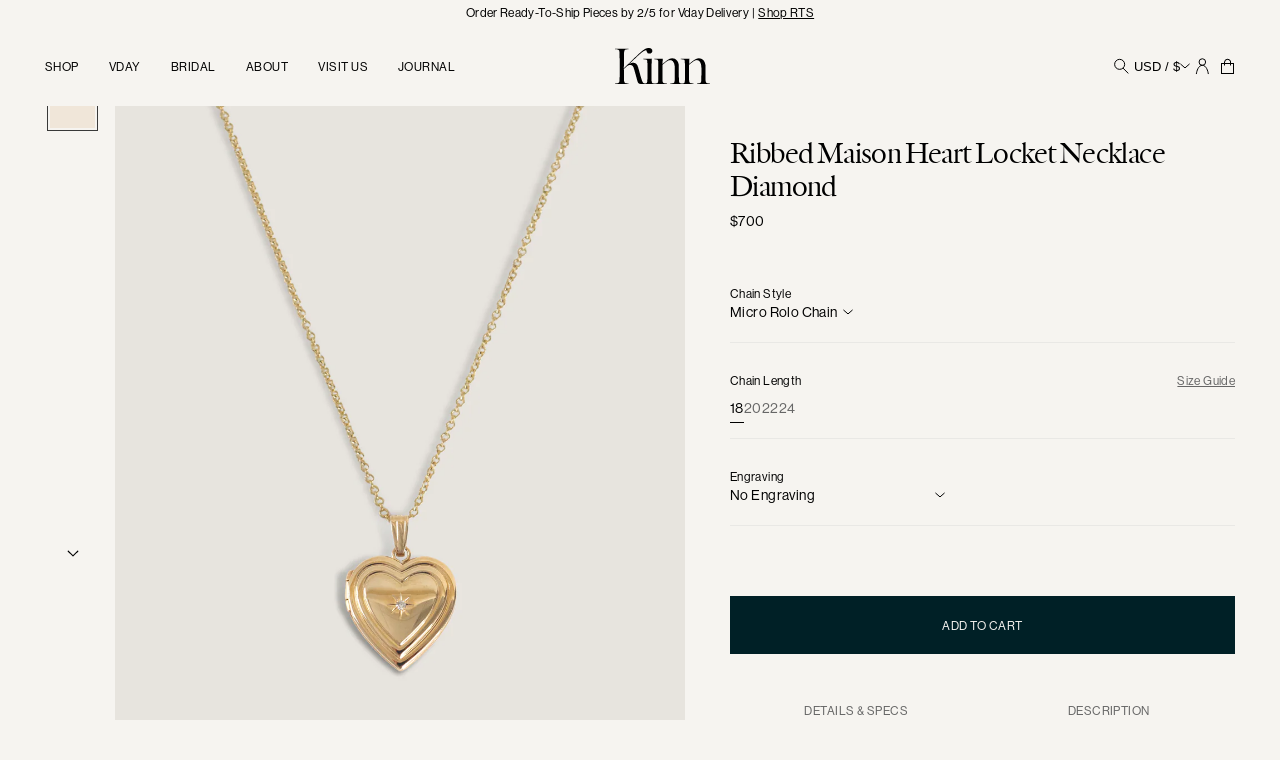

--- FILE ---
content_type: text/html; charset=utf-8
request_url: https://kinnstudio.com/collections/lockets-pendants/products/ribbed-maison-heart-locket-necklace-diamond
body_size: 81690
content:
<!doctype html>
<html class="no-js" lang="en">
  <head>
    <meta charset="utf-8">
    <meta http-equiv="X-UA-Compatible" content="IE=edge">
    <meta name="viewport" content="width=device-width, initial-scale=1.0, height=device-height, minimum-scale=1.0, maximum-scale=1.0">
    <meta name="theme-color" content="">
    <link rel="canonical" href="https://kinnstudio.com/products/ribbed-maison-heart-locket-necklace-diamond">
    <link rel="icon" type="image/png" href="//kinnstudio.com/cdn/shop/files/FAVICON-K-Mark-2.png?crop=center&height=32&v=1762796520&width=32">
    <title>Ribbed Maison Heart Locket Necklace Diamond - Kinn</title>
    <meta name="description" content="Capture timeless moments with our Maison Heart Locket Necklace II. Crafted in enduring 14k solid gold, featuring a star-set diamond and Kinn&#39;s signature ribbing. Pendant: 1.7g, 12mm x 12mm, 0.01ctw diamond, 10mm x 10mm heart-shaped photo. Cherish your memories.">

<meta property="og:site_name" content="Kinn">
<meta property="og:url" content="https://kinnstudio.com/products/ribbed-maison-heart-locket-necklace-diamond">
<meta property="og:title" content="Ribbed Maison Heart Locket Necklace Diamond - Kinn">
<meta property="og:type" content="product">
<meta property="og:description" content="Capture timeless moments with our Maison Heart Locket Necklace II. Crafted in enduring 14k solid gold, featuring a star-set diamond and Kinn&#39;s signature ribbing. Pendant: 1.7g, 12mm x 12mm, 0.01ctw diamond, 10mm x 10mm heart-shaped photo. Cherish your memories."><meta property="og:image" content="http://kinnstudio.com/cdn/shop/files/kinn_14k_gold_fine_jewelry_locket_7_97458760-cdb9-42b7-ade6-4e8eb3b705f4.jpg?v=1695860607">
  <meta property="og:image:secure_url" content="https://kinnstudio.com/cdn/shop/files/kinn_14k_gold_fine_jewelry_locket_7_97458760-cdb9-42b7-ade6-4e8eb3b705f4.jpg?v=1695860607">
  <meta property="og:image:width" content="1700">
  <meta property="og:image:height" content="2380"><meta property="og:price:amount" content="700">
  <meta property="og:price:currency" content="USD"><meta name="twitter:card" content="summary_large_image">
<meta name="twitter:title" content="Ribbed Maison Heart Locket Necklace Diamond - Kinn">
<meta name="twitter:description" content="Capture timeless moments with our Maison Heart Locket Necklace II. Crafted in enduring 14k solid gold, featuring a star-set diamond and Kinn&#39;s signature ribbing. Pendant: 1.7g, 12mm x 12mm, 0.01ctw diamond, 10mm x 10mm heart-shaped photo. Cherish your memories.">

<script async crossorigin fetchpriority="high" src="/cdn/shopifycloud/importmap-polyfill/es-modules-shim.2.4.0.js"></script>
<script type="application/ld+json">
      {
        "@context": "https://schema.org",
        "@type": "Product",
        "name": "Ribbed Maison Heart Locket Necklace Diamond",
        "url": "https://kinnstudio.com/products/ribbed-maison-heart-locket-necklace-diamond",
        "image": ["https://kinnstudio.com//kinnstudio.com/cdn/shop/files/kinn_14k_gold_fine_jewelry_locket_7_97458760-cdb9-42b7-ade6-4e8eb3b705f4.jpg?v=1695860607&width=2048",
"https://kinnstudio.com//kinnstudio.com/cdn/shop/files/kinn_14k_gold_fine_jewerly_MaisonRibbedHeartLocketNecklaceII_lifestyle_8b2475c3-d4e9-4485-a501-bda8aa0a0e81.jpg?v=1696356416&width=2048",
"https://kinnstudio.com//kinnstudio.com/cdn/shop/files/kinn_14k_gold_fine_jewelry_locket_4_770ac957-6c23-48f9-9561-b13c488ee8e7.jpg?v=1696356416&width=2048",
"https://kinnstudio.com//kinnstudio.com/cdn/shop/files/kinn_14k_gold_fine_jewelry4977_Final_66ea055a-35ef-4a47-99b3-700094d6391c.jpg?v=1696356416&width=2048",
"https://kinnstudio.com//kinnstudio.com/cdn/shop/files/kinn_14k_gold_fine_jewelry5013_Finalrequest.jpg?v=1696356433&width=2048",
"https://kinnstudio.com//kinnstudio.com/cdn/shop/files/kinn_14k_gold_fine_jewelry_locket_6_795ff56b-38ff-47ab-9340-ebe0486e5243.jpg?v=1696356416&width=2048",
"https://kinnstudio.com//kinnstudio.com/cdn/shop/files/kinn_14k_gold_fine_jewelry5017_Final_7ba70547-4583-44b1-a6a0-b4fdb73feeaf.jpg?v=1696356416&width=2048",
"https://kinnstudio.com//kinnstudio.com/cdn/shop/files/kinn_14k_gold_fine_jewelry_locket_5_f862be36-1697-49f8-bbeb-9f07b4d00743.jpg?v=1696356416&width=2048",
"https://kinnstudio.com//kinnstudio.com/cdn/shop/files/kinn_14k_gold_fine_jewelry5013_Finalrequest_8c2a5e0a-c3a8-4aca-8d17-b3d988eac4ca.png?v=1709650492&width=2048"
],
        "description": "Home is where the heart is. Our lockets represent a moment in time—keep them as family heirlooms for generations. This locket features a star set diamond and Kinn's signature ribbing.
To add a photo inside, open the locket and carefully press the photo into place.",
        "sku": "NEPE0095-18-14K",
        
        "brand": {
          "@type": "Brand",
          "name": "Kinn"
        },
        "offers": {
          "@type": "Offer",
          "url": "https://kinnstudio.com/products/ribbed-maison-heart-locket-necklace-diamond?variant=43865970082050",
          "priceCurrency": "USD",
          "price": "700.0",
          "availability": "https://schema.org/InStock"
        }
      }
    </script>
  
<script src="//kinnstudio.com/cdn/shop/t/279/assets/-es-module-shims@1.8.2.min.js?v=142033424252588325031769096507"></script>
    <script type="importmap">
      {
        "imports": {
          "@hh/global.js": "//kinnstudio.com/cdn/shop/t/279/assets/-global.min.js?v=153898290494383620461769096508"
        }
      }
    </script><link rel="modulepreload" href="//kinnstudio.com/cdn/shop/t/279/assets/component-header.js?v=145423422398065513561769096524">
<link rel="modulepreload" href="//kinnstudio.com/cdn/shop/t/279/assets/component-details-modal.js?v=171556925242916076291769096520">
<link rel="modulepreload" href="//kinnstudio.com/cdn/shop/t/279/assets/component-sticky-header.js?v=2521086003248573181769096537">
<link rel="preconnect" href="https://cdn.shopify.com" crossorigin>


<script>
  const langIndex = {};
  
langIndex["accessibility.close"] = "Close";
langIndex["accessibility.of"] = "of";
langIndex["accessibility.previous_slide"] = "Slide left";
langIndex["accessibility.next_slide"] = "Slide right";
langIndex["products.modal.label"] = "Media gallery";
langIndex["sections.image_carousel.play"] = "Play";
langIndex["sections.image_carousel.pause"] = "Pause";
langIndex["sections.image_carousel.go_to_slide"] = "Go to slide";
  window.langMessages = langIndex
</script>
<script>window.performance && window.performance.mark && window.performance.mark('shopify.content_for_header.start');</script><meta name="google-site-verification" content="jf4fGPBmJo-1Y6dsb2RhMhDvtv-ng3b0-KudcPEhl-k">
<meta id="shopify-digital-wallet" name="shopify-digital-wallet" content="/20703189/digital_wallets/dialog">
<meta name="shopify-checkout-api-token" content="75cc6444c80706d6e2c0b9f70ea62e16">
<meta id="in-context-paypal-metadata" data-shop-id="20703189" data-venmo-supported="false" data-environment="production" data-locale="en_US" data-paypal-v4="true" data-currency="USD">
<link rel="alternate" type="application/json+oembed" href="https://kinnstudio.com/products/ribbed-maison-heart-locket-necklace-diamond.oembed">
<script async="async" src="/checkouts/internal/preloads.js?locale=en-US"></script>
<link rel="preconnect" href="https://shop.app" crossorigin="anonymous">
<script async="async" src="https://shop.app/checkouts/internal/preloads.js?locale=en-US&shop_id=20703189" crossorigin="anonymous"></script>
<script id="apple-pay-shop-capabilities" type="application/json">{"shopId":20703189,"countryCode":"US","currencyCode":"USD","merchantCapabilities":["supports3DS"],"merchantId":"gid:\/\/shopify\/Shop\/20703189","merchantName":"Kinn","requiredBillingContactFields":["postalAddress","email","phone"],"requiredShippingContactFields":["postalAddress","email","phone"],"shippingType":"shipping","supportedNetworks":["visa","masterCard","amex","discover","elo","jcb"],"total":{"type":"pending","label":"Kinn","amount":"1.00"},"shopifyPaymentsEnabled":true,"supportsSubscriptions":true}</script>
<script id="shopify-features" type="application/json">{"accessToken":"75cc6444c80706d6e2c0b9f70ea62e16","betas":["rich-media-storefront-analytics"],"domain":"kinnstudio.com","predictiveSearch":true,"shopId":20703189,"locale":"en"}</script>
<script>var Shopify = Shopify || {};
Shopify.shop = "kinn-studio.myshopify.com";
Shopify.locale = "en";
Shopify.currency = {"active":"USD","rate":"1.0"};
Shopify.country = "US";
Shopify.theme = {"name":"Production 2.17.0 [1.22.2026]","id":157761143042,"schema_name":"Kinn Studio","schema_version":"2.13.0","theme_store_id":null,"role":"main"};
Shopify.theme.handle = "null";
Shopify.theme.style = {"id":null,"handle":null};
Shopify.cdnHost = "kinnstudio.com/cdn";
Shopify.routes = Shopify.routes || {};
Shopify.routes.root = "/";</script>
<script type="module">!function(o){(o.Shopify=o.Shopify||{}).modules=!0}(window);</script>
<script>!function(o){function n(){var o=[];function n(){o.push(Array.prototype.slice.apply(arguments))}return n.q=o,n}var t=o.Shopify=o.Shopify||{};t.loadFeatures=n(),t.autoloadFeatures=n()}(window);</script>
<script>
  window.ShopifyPay = window.ShopifyPay || {};
  window.ShopifyPay.apiHost = "shop.app\/pay";
  window.ShopifyPay.redirectState = null;
</script>
<script id="shop-js-analytics" type="application/json">{"pageType":"product"}</script>
<script defer="defer" async type="module" src="//kinnstudio.com/cdn/shopifycloud/shop-js/modules/v2/client.init-shop-cart-sync_BN7fPSNr.en.esm.js"></script>
<script defer="defer" async type="module" src="//kinnstudio.com/cdn/shopifycloud/shop-js/modules/v2/chunk.common_Cbph3Kss.esm.js"></script>
<script defer="defer" async type="module" src="//kinnstudio.com/cdn/shopifycloud/shop-js/modules/v2/chunk.modal_DKumMAJ1.esm.js"></script>
<script type="module">
  await import("//kinnstudio.com/cdn/shopifycloud/shop-js/modules/v2/client.init-shop-cart-sync_BN7fPSNr.en.esm.js");
await import("//kinnstudio.com/cdn/shopifycloud/shop-js/modules/v2/chunk.common_Cbph3Kss.esm.js");
await import("//kinnstudio.com/cdn/shopifycloud/shop-js/modules/v2/chunk.modal_DKumMAJ1.esm.js");

  window.Shopify.SignInWithShop?.initShopCartSync?.({"fedCMEnabled":true,"windoidEnabled":true});

</script>
<script defer="defer" async type="module" src="//kinnstudio.com/cdn/shopifycloud/shop-js/modules/v2/client.payment-terms_BxzfvcZJ.en.esm.js"></script>
<script defer="defer" async type="module" src="//kinnstudio.com/cdn/shopifycloud/shop-js/modules/v2/chunk.common_Cbph3Kss.esm.js"></script>
<script defer="defer" async type="module" src="//kinnstudio.com/cdn/shopifycloud/shop-js/modules/v2/chunk.modal_DKumMAJ1.esm.js"></script>
<script type="module">
  await import("//kinnstudio.com/cdn/shopifycloud/shop-js/modules/v2/client.payment-terms_BxzfvcZJ.en.esm.js");
await import("//kinnstudio.com/cdn/shopifycloud/shop-js/modules/v2/chunk.common_Cbph3Kss.esm.js");
await import("//kinnstudio.com/cdn/shopifycloud/shop-js/modules/v2/chunk.modal_DKumMAJ1.esm.js");

  
</script>
<script>
  window.Shopify = window.Shopify || {};
  if (!window.Shopify.featureAssets) window.Shopify.featureAssets = {};
  window.Shopify.featureAssets['shop-js'] = {"shop-cart-sync":["modules/v2/client.shop-cart-sync_CJVUk8Jm.en.esm.js","modules/v2/chunk.common_Cbph3Kss.esm.js","modules/v2/chunk.modal_DKumMAJ1.esm.js"],"init-fed-cm":["modules/v2/client.init-fed-cm_7Fvt41F4.en.esm.js","modules/v2/chunk.common_Cbph3Kss.esm.js","modules/v2/chunk.modal_DKumMAJ1.esm.js"],"init-shop-email-lookup-coordinator":["modules/v2/client.init-shop-email-lookup-coordinator_Cc088_bR.en.esm.js","modules/v2/chunk.common_Cbph3Kss.esm.js","modules/v2/chunk.modal_DKumMAJ1.esm.js"],"init-windoid":["modules/v2/client.init-windoid_hPopwJRj.en.esm.js","modules/v2/chunk.common_Cbph3Kss.esm.js","modules/v2/chunk.modal_DKumMAJ1.esm.js"],"shop-button":["modules/v2/client.shop-button_B0jaPSNF.en.esm.js","modules/v2/chunk.common_Cbph3Kss.esm.js","modules/v2/chunk.modal_DKumMAJ1.esm.js"],"shop-cash-offers":["modules/v2/client.shop-cash-offers_DPIskqss.en.esm.js","modules/v2/chunk.common_Cbph3Kss.esm.js","modules/v2/chunk.modal_DKumMAJ1.esm.js"],"shop-toast-manager":["modules/v2/client.shop-toast-manager_CK7RT69O.en.esm.js","modules/v2/chunk.common_Cbph3Kss.esm.js","modules/v2/chunk.modal_DKumMAJ1.esm.js"],"init-shop-cart-sync":["modules/v2/client.init-shop-cart-sync_BN7fPSNr.en.esm.js","modules/v2/chunk.common_Cbph3Kss.esm.js","modules/v2/chunk.modal_DKumMAJ1.esm.js"],"init-customer-accounts-sign-up":["modules/v2/client.init-customer-accounts-sign-up_CfPf4CXf.en.esm.js","modules/v2/client.shop-login-button_DeIztwXF.en.esm.js","modules/v2/chunk.common_Cbph3Kss.esm.js","modules/v2/chunk.modal_DKumMAJ1.esm.js"],"pay-button":["modules/v2/client.pay-button_CgIwFSYN.en.esm.js","modules/v2/chunk.common_Cbph3Kss.esm.js","modules/v2/chunk.modal_DKumMAJ1.esm.js"],"init-customer-accounts":["modules/v2/client.init-customer-accounts_DQ3x16JI.en.esm.js","modules/v2/client.shop-login-button_DeIztwXF.en.esm.js","modules/v2/chunk.common_Cbph3Kss.esm.js","modules/v2/chunk.modal_DKumMAJ1.esm.js"],"avatar":["modules/v2/client.avatar_BTnouDA3.en.esm.js"],"init-shop-for-new-customer-accounts":["modules/v2/client.init-shop-for-new-customer-accounts_CsZy_esa.en.esm.js","modules/v2/client.shop-login-button_DeIztwXF.en.esm.js","modules/v2/chunk.common_Cbph3Kss.esm.js","modules/v2/chunk.modal_DKumMAJ1.esm.js"],"shop-follow-button":["modules/v2/client.shop-follow-button_BRMJjgGd.en.esm.js","modules/v2/chunk.common_Cbph3Kss.esm.js","modules/v2/chunk.modal_DKumMAJ1.esm.js"],"checkout-modal":["modules/v2/client.checkout-modal_B9Drz_yf.en.esm.js","modules/v2/chunk.common_Cbph3Kss.esm.js","modules/v2/chunk.modal_DKumMAJ1.esm.js"],"shop-login-button":["modules/v2/client.shop-login-button_DeIztwXF.en.esm.js","modules/v2/chunk.common_Cbph3Kss.esm.js","modules/v2/chunk.modal_DKumMAJ1.esm.js"],"lead-capture":["modules/v2/client.lead-capture_DXYzFM3R.en.esm.js","modules/v2/chunk.common_Cbph3Kss.esm.js","modules/v2/chunk.modal_DKumMAJ1.esm.js"],"shop-login":["modules/v2/client.shop-login_CA5pJqmO.en.esm.js","modules/v2/chunk.common_Cbph3Kss.esm.js","modules/v2/chunk.modal_DKumMAJ1.esm.js"],"payment-terms":["modules/v2/client.payment-terms_BxzfvcZJ.en.esm.js","modules/v2/chunk.common_Cbph3Kss.esm.js","modules/v2/chunk.modal_DKumMAJ1.esm.js"]};
</script>
<script>(function() {
  var isLoaded = false;
  function asyncLoad() {
    if (isLoaded) return;
    isLoaded = true;
    var urls = ["https:\/\/d1o5e9vlirdalo.cloudfront.net\/vfLoader.js?pk=kinnstudio\u0026e=prod\u0026shop=kinn-studio.myshopify.com","https:\/\/config.gorgias.chat\/bundle-loader\/01GYCBPV6J1V7AGD2K16W7RN0D?source=shopify1click\u0026shop=kinn-studio.myshopify.com","https:\/\/crossborder-integration.global-e.com\/resources\/js\/app?shop=kinn-studio.myshopify.com","\/\/cdn.shopify.com\/proxy\/2a3fdce627570207ea2b1b20631a2f0952355bba9ce1a8e758f11df719baf7a4\/web.global-e.com\/merchant\/storefrontattributes?merchantid=30000418\u0026shop=kinn-studio.myshopify.com\u0026sp-cache-control=cHVibGljLCBtYXgtYWdlPTkwMA","https:\/\/widgets.juniphq.com\/v1\/junip_shopify.js?shop=kinn-studio.myshopify.com","\/\/cdn.shopify.com\/proxy\/5b094e94b8ac4012fc6c0c85e2fee11c041ab1989e3460c21985d4f0f53ef3d8\/s3-us-west-2.amazonaws.com\/jsstore\/a\/020H30R\/reids.js?shop=kinn-studio.myshopify.com\u0026sp-cache-control=cHVibGljLCBtYXgtYWdlPTkwMA","\/\/cdn.shopify.com\/proxy\/374576498edeeca28b40746c6651d09e456e58e04c23af2cdaca55a58ee3bdbe\/app.retention.com\/shopify\/shopify_app_add_to_cart_script.js?shop=kinn-studio.myshopify.com\u0026sp-cache-control=cHVibGljLCBtYXgtYWdlPTkwMA","https:\/\/public.9gtb.com\/loader.js?g_cvt_id=43b7e6c4-d00e-4c8f-b152-ee6e8db8b675\u0026shop=kinn-studio.myshopify.com"];
    for (var i = 0; i < urls.length; i++) {
      var s = document.createElement('script');
      s.type = 'text/javascript';
      s.async = true;
      s.src = urls[i];
      var x = document.getElementsByTagName('script')[0];
      x.parentNode.insertBefore(s, x);
    }
  };
  if(window.attachEvent) {
    window.attachEvent('onload', asyncLoad);
  } else {
    window.addEventListener('load', asyncLoad, false);
  }
})();</script>
<script id="__st">var __st={"a":20703189,"offset":-28800,"reqid":"95ba74df-f026-448d-9edd-375e98d4f88b-1769753873","pageurl":"kinnstudio.com\/collections\/lockets-pendants\/products\/ribbed-maison-heart-locket-necklace-diamond","u":"3dc70fa1b555","p":"product","rtyp":"product","rid":8154648445186};</script>
<script>window.ShopifyPaypalV4VisibilityTracking = true;</script>
<script id="captcha-bootstrap">!function(){'use strict';const t='contact',e='account',n='new_comment',o=[[t,t],['blogs',n],['comments',n],[t,'customer']],c=[[e,'customer_login'],[e,'guest_login'],[e,'recover_customer_password'],[e,'create_customer']],r=t=>t.map((([t,e])=>`form[action*='/${t}']:not([data-nocaptcha='true']) input[name='form_type'][value='${e}']`)).join(','),a=t=>()=>t?[...document.querySelectorAll(t)].map((t=>t.form)):[];function s(){const t=[...o],e=r(t);return a(e)}const i='password',u='form_key',d=['recaptcha-v3-token','g-recaptcha-response','h-captcha-response',i],f=()=>{try{return window.sessionStorage}catch{return}},m='__shopify_v',_=t=>t.elements[u];function p(t,e,n=!1){try{const o=window.sessionStorage,c=JSON.parse(o.getItem(e)),{data:r}=function(t){const{data:e,action:n}=t;return t[m]||n?{data:e,action:n}:{data:t,action:n}}(c);for(const[e,n]of Object.entries(r))t.elements[e]&&(t.elements[e].value=n);n&&o.removeItem(e)}catch(o){console.error('form repopulation failed',{error:o})}}const l='form_type',E='cptcha';function T(t){t.dataset[E]=!0}const w=window,h=w.document,L='Shopify',v='ce_forms',y='captcha';let A=!1;((t,e)=>{const n=(g='f06e6c50-85a8-45c8-87d0-21a2b65856fe',I='https://cdn.shopify.com/shopifycloud/storefront-forms-hcaptcha/ce_storefront_forms_captcha_hcaptcha.v1.5.2.iife.js',D={infoText:'Protected by hCaptcha',privacyText:'Privacy',termsText:'Terms'},(t,e,n)=>{const o=w[L][v],c=o.bindForm;if(c)return c(t,g,e,D).then(n);var r;o.q.push([[t,g,e,D],n]),r=I,A||(h.body.append(Object.assign(h.createElement('script'),{id:'captcha-provider',async:!0,src:r})),A=!0)});var g,I,D;w[L]=w[L]||{},w[L][v]=w[L][v]||{},w[L][v].q=[],w[L][y]=w[L][y]||{},w[L][y].protect=function(t,e){n(t,void 0,e),T(t)},Object.freeze(w[L][y]),function(t,e,n,w,h,L){const[v,y,A,g]=function(t,e,n){const i=e?o:[],u=t?c:[],d=[...i,...u],f=r(d),m=r(i),_=r(d.filter((([t,e])=>n.includes(e))));return[a(f),a(m),a(_),s()]}(w,h,L),I=t=>{const e=t.target;return e instanceof HTMLFormElement?e:e&&e.form},D=t=>v().includes(t);t.addEventListener('submit',(t=>{const e=I(t);if(!e)return;const n=D(e)&&!e.dataset.hcaptchaBound&&!e.dataset.recaptchaBound,o=_(e),c=g().includes(e)&&(!o||!o.value);(n||c)&&t.preventDefault(),c&&!n&&(function(t){try{if(!f())return;!function(t){const e=f();if(!e)return;const n=_(t);if(!n)return;const o=n.value;o&&e.removeItem(o)}(t);const e=Array.from(Array(32),(()=>Math.random().toString(36)[2])).join('');!function(t,e){_(t)||t.append(Object.assign(document.createElement('input'),{type:'hidden',name:u})),t.elements[u].value=e}(t,e),function(t,e){const n=f();if(!n)return;const o=[...t.querySelectorAll(`input[type='${i}']`)].map((({name:t})=>t)),c=[...d,...o],r={};for(const[a,s]of new FormData(t).entries())c.includes(a)||(r[a]=s);n.setItem(e,JSON.stringify({[m]:1,action:t.action,data:r}))}(t,e)}catch(e){console.error('failed to persist form',e)}}(e),e.submit())}));const S=(t,e)=>{t&&!t.dataset[E]&&(n(t,e.some((e=>e===t))),T(t))};for(const o of['focusin','change'])t.addEventListener(o,(t=>{const e=I(t);D(e)&&S(e,y())}));const B=e.get('form_key'),M=e.get(l),P=B&&M;t.addEventListener('DOMContentLoaded',(()=>{const t=y();if(P)for(const e of t)e.elements[l].value===M&&p(e,B);[...new Set([...A(),...v().filter((t=>'true'===t.dataset.shopifyCaptcha))])].forEach((e=>S(e,t)))}))}(h,new URLSearchParams(w.location.search),n,t,e,['guest_login'])})(!0,!0)}();</script>
<script integrity="sha256-4kQ18oKyAcykRKYeNunJcIwy7WH5gtpwJnB7kiuLZ1E=" data-source-attribution="shopify.loadfeatures" defer="defer" src="//kinnstudio.com/cdn/shopifycloud/storefront/assets/storefront/load_feature-a0a9edcb.js" crossorigin="anonymous"></script>
<script crossorigin="anonymous" defer="defer" src="//kinnstudio.com/cdn/shopifycloud/storefront/assets/shopify_pay/storefront-65b4c6d7.js?v=20250812"></script>
<script data-source-attribution="shopify.dynamic_checkout.dynamic.init">var Shopify=Shopify||{};Shopify.PaymentButton=Shopify.PaymentButton||{isStorefrontPortableWallets:!0,init:function(){window.Shopify.PaymentButton.init=function(){};var t=document.createElement("script");t.src="https://kinnstudio.com/cdn/shopifycloud/portable-wallets/latest/portable-wallets.en.js",t.type="module",document.head.appendChild(t)}};
</script>
<script data-source-attribution="shopify.dynamic_checkout.buyer_consent">
  function portableWalletsHideBuyerConsent(e){var t=document.getElementById("shopify-buyer-consent"),n=document.getElementById("shopify-subscription-policy-button");t&&n&&(t.classList.add("hidden"),t.setAttribute("aria-hidden","true"),n.removeEventListener("click",e))}function portableWalletsShowBuyerConsent(e){var t=document.getElementById("shopify-buyer-consent"),n=document.getElementById("shopify-subscription-policy-button");t&&n&&(t.classList.remove("hidden"),t.removeAttribute("aria-hidden"),n.addEventListener("click",e))}window.Shopify?.PaymentButton&&(window.Shopify.PaymentButton.hideBuyerConsent=portableWalletsHideBuyerConsent,window.Shopify.PaymentButton.showBuyerConsent=portableWalletsShowBuyerConsent);
</script>
<script data-source-attribution="shopify.dynamic_checkout.cart.bootstrap">document.addEventListener("DOMContentLoaded",(function(){function t(){return document.querySelector("shopify-accelerated-checkout-cart, shopify-accelerated-checkout")}if(t())Shopify.PaymentButton.init();else{new MutationObserver((function(e,n){t()&&(Shopify.PaymentButton.init(),n.disconnect())})).observe(document.body,{childList:!0,subtree:!0})}}));
</script>
<script id='scb4127' type='text/javascript' async='' src='https://kinnstudio.com/cdn/shopifycloud/privacy-banner/storefront-banner.js'></script><link id="shopify-accelerated-checkout-styles" rel="stylesheet" media="screen" href="https://kinnstudio.com/cdn/shopifycloud/portable-wallets/latest/accelerated-checkout-backwards-compat.css" crossorigin="anonymous">
<style id="shopify-accelerated-checkout-cart">
        #shopify-buyer-consent {
  margin-top: 1em;
  display: inline-block;
  width: 100%;
}

#shopify-buyer-consent.hidden {
  display: none;
}

#shopify-subscription-policy-button {
  background: none;
  border: none;
  padding: 0;
  text-decoration: underline;
  font-size: inherit;
  cursor: pointer;
}

#shopify-subscription-policy-button::before {
  box-shadow: none;
}

      </style>

<script>window.performance && window.performance.mark && window.performance.mark('shopify.content_for_header.end');</script>
<style>
  @font-face {
    font-family: 'Quarto Light';
    src: url(//kinnstudio.com/cdn/shop/t/279/assets/quarto-light.woff2?v=44441232814948717351769096556) format('woff2'),
      url(//kinnstudio.com/cdn/shop/t/279/assets/quarto-light.woff?v=90164726896247240021769096556) format('woff');
    font-weight: normal;
    font-style: normal;
    font-display: swap;
  }

  @font-face {
    font-family: 'Quarto Light';
    src: url(//kinnstudio.com/cdn/shop/t/279/assets/quarto-lightitalic.woff2?v=63926932030138352571769096557) format('woff2'),
      url(//kinnstudio.com/cdn/shop/t/279/assets/quarto-lightitalic.woff?v=182592986223881418001769096557) format('woff');
    font-weight: normal;
    font-style: italic;
    font-display: swap;
  }

  @font-face {
    font-family: 'Cormorant';
    src: url(//kinnstudio.com/cdn/shop/t/279/assets/Cormorant-Regular.woff2?v=100384387191418262501769096545) format('woff2'),
      url(//kinnstudio.com/cdn/shop/t/279/assets/Cormorant-Regular.woff?v=97767005195730887331769096544) format('woff');
    font-weight: normal;
    font-style: normal;
    font-display: swap;
  }

  @font-face {
    font-family: 'Cormorant';
    src: url(//kinnstudio.com/cdn/shop/t/279/assets/Cormorant-Italic.woff2?v=7765440488648889871769096542) format('woff2'),
      url(//kinnstudio.com/cdn/shop/t/279/assets/Cormorant-Italic.woff?v=19340643644126057781769096541) format('woff');
    font-weight: normal;
    font-style: italic;
    font-display: swap;
  }

  @font-face {
    font-family: 'Cormorant';
    src: url(//kinnstudio.com/cdn/shop/t/279/assets/Cormorant-Light.woff2?v=118242420201781005491769096543) format('woff2'),
      url(//kinnstudio.com/cdn/shop/t/279/assets/Cormorant-Light.woff?v=151051461011243162321769096542) format('woff');
    font-weight: 300;
    font-style: normal;
    font-display: swap;
  }

  @font-face {
    font-family: 'Cormorant';
    src: url(//kinnstudio.com/cdn/shop/t/279/assets/Cormorant-LightItalic.woff2?v=121356648982674795951769096544) format('woff2'),
      url(//kinnstudio.com/cdn/shop/t/279/assets/Cormorant-LightItalic.woff?v=34269476177040491771769096543) format('woff');
    font-weight: 300;
    font-style: italic;
    font-display: swap;
  }

  @font-face {
    font-family: 'Cormorant';
    src: url(//kinnstudio.com/cdn/shop/t/279/assets/Cormorant-SemiBold.woff2?v=133307600177293542751769096546) format('woff2'),
      url(//kinnstudio.com/cdn/shop/t/279/assets/Cormorant-SemiBold.woff?v=154892052435393808881769096545) format('woff');
    font-weight: 600;
    font-style: normal;
    font-display: swap;
  }

  @font-face {
    font-family: 'Cormorant';
    src: url(//kinnstudio.com/cdn/shop/t/279/assets/Cormorant-SemiBoldItalic.woff2?v=166046223493404907111769096547) format('woff2'),
      url(//kinnstudio.com/cdn/shop/t/279/assets/Cormorant-SemiBoldItalic.woff?v=159701351762045427581769096546) format('woff');
    font-weight: 600;
    font-style: italic;
    font-display: swap;
  }

  @font-face {
    font-family: 'Cormorant';
    src: url('Cormorant-Bold.woff2') format('woff2'),
        url('Cormorant-Bold.woff') format('woff');
    font-weight: bold;
    font-style: normal;
    font-display: swap;
  }

  @font-face {
    font-family: 'Cormorant';
    src: url(//kinnstudio.com/cdn/shop/t/279/assets/Cormorant-BoldItalic.woff2?v=184315300598494148421769096541) format('woff2'),
      url(//kinnstudio.com/cdn/shop/t/279/assets/Cormorant-BoldItalic.woff?v=173301506717117454071769096540) format('woff');
    font-weight: bold;
    font-style: italic;
    font-display: swap;
  }

  @import url("https://p.typekit.net/p.css?s=1&k=qqv4wrl&ht=tk&f=39496.39497.39498.39504.39505.39506&a=31383464&app=typekit&e=css");

  @font-face {
    font-family: 'neue-haas-grotesk-display';
    src:url("https://use.typekit.net/af/1ba16c/00000000000000007735bb5a/30/l?primer=7cdcb44be4a7db8877ffa5c0007b8dd865b3bbc383831fe2ea177f62257a9191&fvd=n5&v=3") format("woff2"),url("https://use.typekit.net/af/1ba16c/00000000000000007735bb5a/30/d?primer=7cdcb44be4a7db8877ffa5c0007b8dd865b3bbc383831fe2ea177f62257a9191&fvd=n5&v=3") format("woff"),url("https://use.typekit.net/af/1ba16c/00000000000000007735bb5a/30/a?primer=7cdcb44be4a7db8877ffa5c0007b8dd865b3bbc383831fe2ea177f62257a9191&fvd=n5&v=3") format("opentype");
    font-display:auto;font-style:normal;font-weight:500;font-stretch:normal;
  }

  @font-face {
    font-family: 'neue-haas-grotesk-display';
    src:url("https://use.typekit.net/af/6c4da4/00000000000000007735bb5e/30/l?primer=7cdcb44be4a7db8877ffa5c0007b8dd865b3bbc383831fe2ea177f62257a9191&fvd=i5&v=3") format("woff2"),url("https://use.typekit.net/af/6c4da4/00000000000000007735bb5e/30/d?primer=7cdcb44be4a7db8877ffa5c0007b8dd865b3bbc383831fe2ea177f62257a9191&fvd=i5&v=3") format("woff"),url("https://use.typekit.net/af/6c4da4/00000000000000007735bb5e/30/a?primer=7cdcb44be4a7db8877ffa5c0007b8dd865b3bbc383831fe2ea177f62257a9191&fvd=i5&v=3") format("opentype");
    font-display:auto;font-style:italic;font-weight:500;font-stretch:normal;
  }

  @font-face {
    font-family: 'neue-haas-grotesk-display';
    src:url("https://use.typekit.net/af/153042/00000000000000007735bb62/30/l?primer=7cdcb44be4a7db8877ffa5c0007b8dd865b3bbc383831fe2ea177f62257a9191&fvd=n6&v=3") format("woff2"),url("https://use.typekit.net/af/153042/00000000000000007735bb62/30/d?primer=7cdcb44be4a7db8877ffa5c0007b8dd865b3bbc383831fe2ea177f62257a9191&fvd=n6&v=3") format("woff"),url("https://use.typekit.net/af/153042/00000000000000007735bb62/30/a?primer=7cdcb44be4a7db8877ffa5c0007b8dd865b3bbc383831fe2ea177f62257a9191&fvd=n6&v=3") format("opentype");
    font-display:auto;font-style:normal;font-weight:600;font-stretch:normal;
  }

  @font-face {
    font-family: 'neue-haas-grotesk-text';
    src:url("https://use.typekit.net/af/0230dd/00000000000000007735bb33/30/l?primer=7cdcb44be4a7db8877ffa5c0007b8dd865b3bbc383831fe2ea177f62257a9191&fvd=n4&v=3") format("woff2"),url("https://use.typekit.net/af/0230dd/00000000000000007735bb33/30/d?primer=7cdcb44be4a7db8877ffa5c0007b8dd865b3bbc383831fe2ea177f62257a9191&fvd=n4&v=3") format("woff"),url("https://use.typekit.net/af/0230dd/00000000000000007735bb33/30/a?primer=7cdcb44be4a7db8877ffa5c0007b8dd865b3bbc383831fe2ea177f62257a9191&fvd=n4&v=3") format("opentype");
    font-display:auto;font-style:normal;font-weight:400;font-stretch:normal;
  }

  @font-face {
    font-family: 'neue-haas-grotesk-text';
    src:url("https://use.typekit.net/af/aed66e/00000000000000007735bb35/30/l?primer=7cdcb44be4a7db8877ffa5c0007b8dd865b3bbc383831fe2ea177f62257a9191&fvd=i4&v=3") format("woff2"),url("https://use.typekit.net/af/aed66e/00000000000000007735bb35/30/d?primer=7cdcb44be4a7db8877ffa5c0007b8dd865b3bbc383831fe2ea177f62257a9191&fvd=i4&v=3") format("woff"),url("https://use.typekit.net/af/aed66e/00000000000000007735bb35/30/a?primer=7cdcb44be4a7db8877ffa5c0007b8dd865b3bbc383831fe2ea177f62257a9191&fvd=i4&v=3") format("opentype");
    font-display:auto;font-style:italic;font-weight:400;font-stretch:normal;
  }

  @font-face {
    font-family: 'neue-haas-grotesk-text';
    src:url("https://use.typekit.net/af/160664/00000000000000007735bb32/30/l?primer=7cdcb44be4a7db8877ffa5c0007b8dd865b3bbc383831fe2ea177f62257a9191&fvd=n5&v=3") format("woff2"),url("https://use.typekit.net/af/160664/00000000000000007735bb32/30/d?primer=7cdcb44be4a7db8877ffa5c0007b8dd865b3bbc383831fe2ea177f62257a9191&fvd=n5&v=3") format("woff"),url("https://use.typekit.net/af/160664/00000000000000007735bb32/30/a?primer=7cdcb44be4a7db8877ffa5c0007b8dd865b3bbc383831fe2ea177f62257a9191&fvd=n5&v=3") format("opentype");
    font-display:auto;font-style:normal;font-weight:500;font-stretch:normal;
  }

  @font-face {
    font-family: 'York Script ES';
    src: url(//kinnstudio.com/cdn/shop/t/279/assets/YorkScriptES.woff2?v=7136886284864553261769096591) format('woff2'),
      url(//kinnstudio.com/cdn/shop/t/279/assets/YorkScriptES.woff?v=40564362968800551501769096591) format('woff');
    font-weight: normal;
    font-style: normal;
    font-display: swap;
  }

  @font-face {
    font-family: 'Noto Serif KR Medium';
    src: url(//kinnstudio.com/cdn/shop/t/279/assets/NotoSerifKR-Medium-Alphabetic.woff2?v=139567975666081544401769096555) format('woff2'),
        url(//kinnstudio.com/cdn/shop/t/279/assets/NotoSerifKR-Medium-Alphabetic.woff?v=128662119157525467401769096555) format('woff');
    font-weight: 500;
    font-style: normal;
    font-display: swap;
  }

  :root {
    /* Colors */
    --hh-color-brand-primary: #012e36;
    --hh-color-brand-secondary: #e93f2c;
    --hh-color-brand-tertiary: #f0e6d9;
    --hh-color-ink: black;
    --hh-color-subdued: #666666;
    --hh-color-neutral: #eae6e3;
    --hh-color-light: #f1eee8;
    --hh-color-reverse: #f6f4f0;
    --hh-color-danger: #ec0000;
    --hh-color-success: #1a8000;
    --hh-color-focus: #393939;
    --hh-color-placeholder: #e9e5e1;
    --hh-video-overlay: linear-gradient(71deg, rgba(0, 0, 0, 0.20) 0.01%, rgba(0, 0, 0, 0.00) 50.01%);

    --hh-color-text: var(--hh-color-ink);
    --hh-color-text-2: ;
    --hh-color-day: var(--hh-color-reverse);
    --hh-color-night: var(--hh-color-ink);
    --hh-color-foreground: var(--hh-color-ink);
    --hh-color-background: var(--hh-color-reverse);

    --hh-color-rebrand-1: #012e36;
    --hh-color-rebrand-2: #002026;

    --hh-font-family-heading: 'Cormorant', sans-serif;
    --hh-font-family-heading-rebrand: 'Quarto Light', sans-serif;
    --hh-font-family-body: 'neue-haas-grotesk-display', sans-serif;
    --hh-font-family-engraving: 'York Script ES', sans-serif;
    --hh-font-family-engraving-2: 'Noto Serif KR Medium', sans-serif;

    --screen-size: 375;
    --hh-font-h1: 34;
    --hh-font-h2: 28;
    --hh-font-h3: 22;
    --hh-font-h4: 18;
    --hh-font-h5: 14;
    --hh-font-h5-italic: 18;
    --hh-font-h6: 14;
    --hh-font-body: 14;
    --hh-font-body-large: 16;
    --hh-font-bullet-list: 14;
    --hh-font-caption: 12;
    --hh-font-utility: 12;
    --hh-font-pullquote: 18;
    --hh-font-inline-link: 12;
    --hh-font-display: 54;

    --hh-font-size-h1: calc(var(--hh-font-h1) * 1px);
    --hh-font-size-h2: calc(var(--hh-font-h2) * 1px);
    --hh-font-size-h3: calc(var(--hh-font-h3) * 1px);
    --hh-font-size-h4: calc(var(--hh-font-h4) * 1px);
    --hh-font-size-h5: calc(var(--hh-font-h5) * 1px);
    --hh-font-size-h5-italic: calc(var(--hh-font-h5-italic) * 1px);
    --hh-font-size-h6: calc(var(--hh-font-h6) * 1px);
    --hh-font-size-body: calc(var(--hh-font-body) * 1px);
    --hh-font-size-body-large: calc(var(--hh-font-body-large) * 1px);
    --hh-font-size-bullet-list: calc(var(--hh-font-bullet-list) * 1px);
    --hh-font-size-caption: calc(var(--hh-font-caption) * 1px);
    --hh-font-size-utility: calc(var(--hh-font-utility) * 1px);
    --hh-font-size-pullquote: calc(var(--hh-font-pullquote) * 1px);
    --hh-font-size-inline-link: calc(var(--hh-font-inline-link) * 1px);
    --hh-font-size-display: calc(var(--hh-font-display) * 1px);

    /* Typography */
    --hh-h1-font: 300 var(--hh-font-size-h1) / 1 var(--hh-font-family-heading-rebrand);
    --hh-h2-font: 400 var(--hh-font-size-h2) / 1.105 var(--hh-font-family-heading-rebrand);
    --hh-h3-font: 400 var(--hh-font-size-h3) / 1.1 var(--hh-font-family-heading-rebrand);
    --hh-h4-font: 400 var(--hh-font-size-h4) / 1.222 var(--hh-font-family-heading-rebrand);
    --hh-h5-font: 600 var(--hh-font-size-h5) / 1.2143 var(--hh-font-family-heading-rebrand);
    --hh-h5-italic-font: 400 var(--hh-font-size-h5-italic) / 1.222 var(--hh-font-family-heading-rebrand);
    --hh-h6-font: 500 var(--hh-font-size-h6) / 1.1 var(--hh-font-family-body);
    --hh-body-font: 500 var(--hh-font-size-body) / 1.4 var(--hh-font-family-body);
    --hh-body-large: 500 var(--hh-font-size-body-large) / 1.25 var(--hh-font-family-body);
    --hh-body-bullet-list: 500 var(--hh-font-size-bullet-list) / 1.4 var(--hh-font-family-body);
    --hh-body-caption: 500 var(--hh-font-size-caption) / 1.4 var(--hh-font-family-body);
    --hh-body-utility: 500 var(--hh-font-size-utility) / 1.25 var(--hh-font-family-body);
    --hh-body-pullquote: 400 var(--hh-font-size-pullquote) / 1.222 var(--hh-font-family-heading);
    --hh-body-inline-link: 500 var(--hh-font-size-inline-link) / 1.67 var(--hh-font-family-body);
    --hh-body-display: 400 var(--hh-font-size-display) / 1 var(--hh-font-family-heading);
    --hh-inline-link: 500 var(--hh-font-size-inline-link) / 1.4 var(--hh-font-family-body);

    --hh-h1-letter-spacing: -0.68px;
    --hh-h2-letter-spacing: -0.56px;
    --hh-h3-letter-spacing: -0.44px;
    --hh-h4-letter-spacing: normal;
    --hh-h5-letter-spacing: normal;
    --hh-h5-italic-letter-spacing: normal;
    --hh-h6-letter-spacing: normal;
    --hh-body-letter-spacing: 0.42px;
    --hh-body-large-letter-spacing: 0.64px;
    --hh-bullet-list-letter-spacing: 0.42px;
    --hh-caption-letter-spacing: 0.36px;
    --hh-utility-letter-spacing: 0.48px;
    --hh-pullquote-letter-spacing: normal;
    --hh-inline-link-letter-spacing: normal;

    --hh-h1-text-transform: none;
    --hh-h2-text-transform: none;
    --hh-h3-text-transform: none;
    --hh-h4-text-transform: none;
    --hh-h5-text-transform: uppercase;
    --hh-h5-italic-text-transform: none;
    --hh-h6-text-transform: uppercase;
    --hh-body-text-transform: none;
    --hh-body-large-text-transform: uppercase;
    --hh-bullet-list-text-transform: none;
    --hh-caption-text-transform: none;
    --hh-utility-text-transform: uppercase;
    --hh-pullquote-text-transform: none;
    --hh-inline-link-text-transform: none;

    --hh-text-decoration-underline: underline;

    /* Transitions */
    --hh-duration-short: 100ms;
    --hh-duration-default: 200ms;
    --hh-duration-medium: 250ms;
    --hh-duration-long: 500ms;

    /* A18n */
    --hh-focus-outline-offset: 0.2em;

    /* Spacing */
    --hh-section-vertical-margin: 5rem;

    --hh-spacing-2xs: 0.5rem;
    --hh-spacing-xs: 1rem;
    --hh-spacing-sm: 1.5rem;
    --hh-spacing-2sm: 1.5rem;
    --hh-spacing-md: 2rem;
    --hh-spacing-lg: 3rem;
    --hh-spacing-xl: 4rem;
    --hh-spacing-2xl: 6rem;
    --hh-spacing-3xl: 8rem;

    --hh-grid-gutter: 0.5rem;
    --hh-button-gap: 1rem;

    --hh-gutter: 1.5rem;
    --hh-border-radius: 0.4rem;

    --hh-animation-easing: ease-out;
    --hh-animation-duration: 400ms;
    --hh-anim-default: var(--hh-animation-duration) var(--hh-animation-easing);

    /* z-index */
    --hh-z-base: 1;
    --hh-z-below: -1;
    --hh-z-header: 99;
    --hh-z-modal: 100;
    --hh-z-highest: 9999;
  }

  /* breakpoints.md */
  @media screen and (min-width: 990px) {
    :root {
      --screen-size: 1920;
      --hh-font-h1: 44;
      --hh-font-h2: 36;
      --hh-font-h3: 30;
      --hh-font-h4: 24;
      --hh-font-h5: 16;
      --hh-font-h5-italic: 18;
      --hh-font-h6: 16;
      --hh-font-pullquote: 24;
      --hh-font-display: 64;

      --pixels-to-vw-h1: calc(var(--hh-font-h1) / var(--screen-size) * 100vw);
      --pixels-to-vw-h2: calc(var(--hh-font-h2) / var(--screen-size) * 100vw);
      --pixels-to-vw-h3: calc(var(--hh-font-h3) / var(--screen-size) * 100vw);
      --pixels-to-vw-h4: calc(var(--hh-font-h4) / var(--screen-size) * 100vw);
      --pixels-to-vw-h5: calc(var(--hh-font-h5) / var(--screen-size) * 100vw);
      --pixels-to-vw-h5-italic: calc(var(--hh-font-h5-italic) / var(--screen-size) * 100vw);
      --pixels-to-vw-h6: calc(var(--hh-font-h6) / var(--screen-size) * 100vw);
      --pixels-to-vw-body: calc(var(--hh-font-body) / var(--screen-size) * 100vw);
      --pixels-to-vw-body-large: calc(var(--hh-font-body-large) / var(--screen-size) * 100vw);
      --pixels-to-vw-caption: calc(var(--hh-font-caption) / var(--screen-size) * 100vw);
      --pixels-to-vw-utility: calc(var(--hh-font-utility) / var(--screen-size) * 100vw);
      --pixels-to-vw-pullquote: calc(var(--hh-font-pullquote) / var(--screen-size) * 100vw);
      --pixels-to-vw-bullet-list: calc(var(--hh-font-bullet-list) / var(--screen-size) * 100vw);
      --pixels-to-vw-inline-link: calc(var(--hh-font-inline-link) / var(--screen-size) * 100vw);
      --pixels-to-vw-display: calc(var(--hh-font-display) / var(--screen-size) * 100vw);

      --hh-font-size-h1: max(var(--pixels-to-vw-h1), calc(var(--hh-font-h1) * 1px));
      --hh-font-size-h2: max(var(--pixels-to-vw-h2), calc(var(--hh-font-h2) * 1px));
      --hh-font-size-h3: max(var(--pixels-to-vw-h3), calc(var(--hh-font-h3) * 1px));
      --hh-font-size-h4: max(var(--pixels-to-vw-h4), calc(var(--hh-font-h4) * 1px));
      --hh-font-size-h5: max(var(--pixels-to-vw-h5), calc(var(--hh-font-h5) * 1px));
      --hh-font-size-h5-italic: max(var(--pixels-to-vw-h5-italic), calc(var(--hh-font-h5-italic) * 1px));
      --hh-font-size-h6: max(var(--pixels-to-vw-h6), calc(var(--hh-font-h6) * 1px));
      --hh-font-size-body: max(var(--pixels-to-vw-body), calc(var(--hh-font-body) * 1px));
      --hh-font-size-body-large: max(var(--pixels-to-vw-body-large), calc(var(--hh-font-body-large) * 1px));
      --hh-font-size-caption: max(var(--pixels-to-vw-caption), calc(var(--hh-font-caption) * 1px));
      --hh-font-size-utility: max(var(--pixels-to-vw-utility), calc(var(--hh-font-utility) * 1px));
      --hh-font-size-pullquote: max(var(--pixels-to-vw-pullquote), calc(var(--hh-font-pullquote) * 1px));
      --hh-font-size-bullet-list: max(var(--pixels-to-vw-bullet-list), calc(var(--hh-font-bullet-list) * 1px));
      --hh-font-size-inline-link: max(var(--pixels-to-vw-inline-link), calc(var(--hh-font-inline-link) * 1px));
      --hh-font-size-display: max(var(--pixels-to-vw-display), calc(var(--hh-font-display) * 1px));

      /* Typography */
      --hh-h1-font: 300 var(--hh-font-size-h1) / 0.96 var(--hh-font-family-heading-rebrand);
      --hh-h2-font: 300 var(--hh-font-size-h2) / 1 var(--hh-font-family-heading-rebrand);
      --hh-h3-font: 400 var(--hh-font-size-h3) / 1.1 var(--hh-font-family-heading-rebrand);
      --hh-h4-font: 400 var(--hh-font-size-h4) / 1.1 var(--hh-font-family-heading-rebrand);
      --hh-h5-font: 600 var(--hh-font-size-h5) / 1.1875 var(--hh-font-family-heading-rebrand);
      --hh-h5-italic-font: 400 var(--hh-font-size-h5-italic) / 1.1 var(--hh-font-family-heading-rebrand);
      --hh-h6-font: 500 var(--hh-font-size-h6) / 1.1 var(--hh-font-family-body);
      --hh-body-font: 500 var(--hh-font-size-body) / 1.4 var(--hh-font-family-body);
      --hh-body-large: 500 var(--hh-font-size-body-large) / 1.25 var(--hh-font-family-body);
      --hh-body-bullet-list: 500 var(--hh-font-size-bullet-list) / 1.4 var(--hh-font-family-body);
      --hh-body-caption: 500 var(--hh-font-size-caption) / 1.4 var(--hh-font-family-body);
      --hh-body-utility: 500 var(--hh-font-size-utility) / 1.25 var(--hh-font-family-body);
      --hh-body-pullquote: 400 var(--hh-font-size-pullquote) / 1.16667 var(--hh-font-family-heading);
      --hh-body-inline-link: 500 var(--hh-font-size-inline-link) / 1.67 var(--hh-font-family-body);
      --hh-body-display: 400 var(--hh-font-size-display) / 1 var(--hh-font-family-heading);

      --hh-h1-letter-spacing: -0.88px;
      --hh-h2-letter-spacing: -0.72px;
      --hh-h3-letter-spacing: -0.6px;
      --hh-h4-letter-spacing: -1px;
      --hh-body-large-letter-spacing: 1.44px;

      --hh-grid-gutter: 1rem;

      --hh-spacing-2xs: 0.5rem;
      --hh-spacing-xs: 1rem;
      --hh-spacing-2sm: 1.5rem;
      --hh-spacing-sm: 2rem;
      --hh-spacing-md: 3rem;
      --hh-spacing-lg: 4.5rem;
      --hh-spacing-xl: 6rem;
      --hh-spacing-2xl: 8rem;
      --hh-spacing-3xl: 12rem;
    }
  }
</style>
<link href="//kinnstudio.com/cdn/shop/t/279/assets/-base.min.css?v=66011186672127695101769096662" rel="stylesheet" type="text/css" media="all" />
<link href="//kinnstudio.com/cdn/shop/t/279/assets/form-elements.css?v=49499527744779511951769096548" rel="stylesheet" type="text/css" media="all" />


<link href="//kinnstudio.com/cdn/shop/t/279/assets/animations.css?v=169256581609073032101769096509" rel="stylesheet" type="text/css" media="all" />
<link href="//kinnstudio.com/cdn/shop/t/279/assets/component-card.css?v=53035403830468760871769096516" rel="stylesheet" type="text/css" media="all" />
<link href="//kinnstudio.com/cdn/shop/t/279/assets/snippet-price.css?v=53186209481169496851769096586" rel="stylesheet" type="text/css" media="all" />
<link href="//kinnstudio.com/cdn/shop/t/279/assets/component-badge.css?v=127485383781613153501769096514" rel="stylesheet" type="text/css" media="all" />
<link href="//kinnstudio.com/cdn/shop/t/279/assets/component-accordion.css?v=167599557583845579411769096510" rel="stylesheet" type="text/css" media="all" />
<link href="//kinnstudio.com/cdn/shop/t/279/assets/component-tabs-accordions.css?v=34977074552207866351769096537" rel="stylesheet" type="text/css" media="all" />
<link href="//kinnstudio.com/cdn/shop/t/279/assets/slideout.css?v=154910650504453025121769096662" rel="stylesheet" type="text/css" media="all" />
<link href="//kinnstudio.com/cdn/shop/t/279/assets/component-klaviyo-popup.css?v=50351097874661866001769096525" rel="stylesheet" type="text/css" media="all" />
<link href="//kinnstudio.com/cdn/shop/t/279/assets/kinn.min.css?v=48169003954646310081769096552" rel="stylesheet" type="text/css" media="all" /><link href="//kinnstudio.com/cdn/shop/t/279/assets/section-junip-reviews.css?v=166362064052481415411769096571" rel="stylesheet" type="text/css" media="all" />
<style>
  .junip-review-carousel.kinn-reviews .junip-chevron-left,
  .junip-review-carousel.kinn-reviews .junip-chevron-right,
  .junip-modal .junip-chevron-left,
  .junip-modal .junip-chevron-right {
    background-image: url(//kinnstudio.com/cdn/shop/t/279/assets/icon-caret.svg?v=45048701073252968531769096550);
  }
  .junip-modal .junip-media-container .junip-chevron-left,
  .junip-modal .junip-media-container .junip-chevron-right {
    background-image: url(//kinnstudio.com/cdn/shop/t/279/assets/icon-caret-white.svg?v=11268568120007331101769096549);
  }
  .junip-modal .junip-close {
    background-image: url(//kinnstudio.com/cdn/shop/t/279/assets/icon-close-white.svg?v=57476833482517701441769096550);
  }
  @media screen and (min-width: 768px) {
    .junip-modal .junip-close {
      background-image: url(//kinnstudio.com/cdn/shop/t/279/assets/icon-close.svg?v=176837916366916840441769096551);
    }
  }
</style>
<link href="//kinnstudio.com/cdn/shop/t/279/assets/unbridaled.css?v=181885135119054694571769096590" rel="stylesheet" type="text/css" media="all" /><script src="//kinnstudio.com/cdn/shop/t/279/assets/component-base.js?v=106843506313879481551769096515" defer="defer"></script>
<script src="//kinnstudio.com/cdn/shop/t/279/assets/-component-button.min.js?v=75029374670817736041769096502" type="module"></script>
<script src="//kinnstudio.com/cdn/shop/t/279/assets/-component-button-wrapper.min.js?v=28481465515092528411769096501" type="module"></script>
<script src="//kinnstudio.com/cdn/shop/t/279/assets/-component-focus-trap.min.js?v=146348837316046666631769096503" type="module"></script>
<script src="//kinnstudio.com/cdn/shop/t/279/assets/-component-tabs.min.js?v=160050663262011925261769096506" type="module"></script>
<script src="//kinnstudio.com/cdn/shop/t/279/assets/animate-on-scroll.js?v=84736211059498137201769096508" type="module"></script>
<script src="//kinnstudio.com/cdn/shop/t/279/assets/component-adaptive-image.js?v=132946268699848462741769096511" type="module"></script>
<script src="//kinnstudio.com/cdn/shop/t/279/assets/component-adaptive-video.js?v=127453295613214733051769096511" type="module"></script>
<script src="//kinnstudio.com/cdn/shop/t/279/assets/component-card-video.js?v=90925189188305987251769096516" type="module"></script>
<script src="//kinnstudio.com/cdn/shop/t/279/assets/component-input-wrapper.js?v=155656130577351568851769096662" type="module"></script>
<script src="//kinnstudio.com/cdn/shop/t/279/assets/component-checkbox-wrapper.js?v=66036165100727997931769096517" type="module"></script>
<script src="//kinnstudio.com/cdn/shop/t/279/assets/component-custom-select.js?v=66041701055282012701769096519" type="module"></script>
<script src="//kinnstudio.com/cdn/shop/t/279/assets/component-modal.js?v=121253396840226269541769096527" type="module"></script>
<script src="//kinnstudio.com/cdn/shop/t/279/assets/component-broadcast.js?v=24568847845713642981769096515" type="module"></script>
<script src="//kinnstudio.com/cdn/shop/t/279/assets/component-slider.js?v=115147554485656212501769096536" type="module"></script>
<script src="//kinnstudio.com/cdn/shop/t/279/assets/component-drag-slider.js?v=166027004385398954241769096521" type="module"></script>
<script src="//kinnstudio.com/cdn/shop/t/279/assets/component-variant-picker.js?v=23246400350723747171769096662" defer="defer"></script>
<script src="//kinnstudio.com/cdn/shop/t/279/assets/component-product-card.js?v=31038406772248086641769096662" defer="defer" type="module"></script>
<script src="//kinnstudio.com/cdn/shop/t/279/assets/component-accordion.js?v=138876775814992624461769096510" defer="defer" type="module"></script>
<script src="//kinnstudio.com/cdn/shop/t/279/assets/component-tabs-accordions.js?v=10198585741300330071769096538" defer="defer" type="module"></script>
<script src="//kinnstudio.com/cdn/shop/t/279/assets/component-slideout.js?v=88776332446208030961769096536" defer="defer" type="module"></script>

<script src="//kinnstudio.com/cdn/shop/t/279/assets/kinn.min.js?v=151634570511681148661769096552" defer="defer"></script>

<script>
  document.documentElement.className = document.documentElement.className.replace('no-js', 'js')
</script>




<script>
    window.Shopify = window.Shopify || {theme: {id: 157761143042, role: 'main' } };
    window._template = {
      directory: "",
      name: "product",
      suffix: ""
    }
  </script>
  <script type="module" src="https://cdn.intelligems.io/esm/6ae8630bb12e/bundle.js"></script>
<script type="text/javascript">
  ;(function (c, l, a, r, i, t, y) {
    c[a] =
      c[a] ||
      function () {
        ;(c[a].q = c[a].q || []).push(arguments)
      }
    t = l.createElement(r)
    t.async = 1
    t.src = 'https://www.clarity.ms/tag/' + i
    y = l.getElementsByTagName(r)[0]
    y.parentNode.insertBefore(t, y)
  })(window, document, 'clarity', 'script', 'l90gs7osf0')
</script>


<script src="https://www.dwin1.com/85563.js" type="text/javascript" defer="defer"></script>
<!-- BEGIN app block: shopify://apps/uploadly-file-upload/blocks/app-embed/d91e9a53-de3d-49df-b7a1-ac8a15b213e5 -->
  <script>
    window.ph_product_collections = `10% Off Your First Order,14k Lockets,All Diamonds,All Excluding Beaded Chain Anklet,All Jewelry,Cyber Monday,Diamond Essentials,Diamond Gifts,Diamond Necklaces,Diamond Pendants,Eligible for Discount,Engravable Gifts,Engraveable,Everyday Jewelry Essentials,Gifts for Her,Gifts Under $1000,Gifts Under $5000,Graduation Gifts,Kinn Tastemakers,Locket Necklaces,Lockets,Lockets & Pendants,Love, In The Details,Most Gifted,Natural Diamonds,Necklace Pairings,Necklaces,Necklaces & Pendants,Personalize,Personalized Gifts,Personalized Necklaces,Personalized Pendants,REFINERY29 MVP,Sapphire Edit,Shop The Look: Figaro Chain,Shop the Look: Layered Look,Singles' Day,Small Business Saturday,SMS 11%,Spring Equinox,The Diamond Collection,The Gift Collection,The Heart Edit,The Ultimate Gift Guide,Yellow Gold Jewelry,Yellow Gold Necklaces,`;

    window.ph_product_collections_id = `418969518338,409190072578,280633475269,460973834498,135672004707,440977785090,411560608002,405335802114,407191748866,407193059586,281002508485,412779970818,456569848066,407934927106,416000770306,438510878978,438510911746,424757821698,430227489026,407177363714,407177560322,264871379141,471915069698,405335605506,441375359234,437171585282,393655845122,429452034306,280424743109,405336424706,408618860802,407193157890,388806082818,408813601026,233749610693,235994284229,405491253506,405492433154,408788664578,392078295298,472378114306,386126119170,443203453186,412751757570,416048546050,415944048898,`;
  </script>


<div data-ph-meta="{}"></div>

<script>
  try {
    window.ph_meta_fields = JSON.parse(document.querySelector('[data-ph-meta]').getAttribute('data-ph-meta'));
  } catch (err) {
    window.ph_meta_fields = {};
  }

  console.log("cli3 update v3.7");
</script>


<script>
  const uploadlyprimaryScript = document.createElement('script');
  uploadlyprimaryScript.src = "https://uploadly-cdn.com/uploadly.js";
  uploadlyprimaryScript.defer = true;

  uploadlyprimaryScript.onerror = function () {
    const fallbackScript = document.createElement('script');
    fallbackScript.src = "https://cdn.shopify.com/s/files/1/0515/2384/6340/files/uploadly.js";
    fallbackScript.defer = true;
    document.head.appendChild(fallbackScript);
  };
  document.head.appendChild(uploadlyprimaryScript);
</script>
<script async src="https://cdn.shopify.com/s/files/1/0515/2384/6340/files/uploadcarev2.js?v=1727778997"></script>




<!-- END app block --><!-- BEGIN app block: shopify://apps/klaviyo-email-marketing-sms/blocks/klaviyo-onsite-embed/2632fe16-c075-4321-a88b-50b567f42507 -->












  <script async src="https://static.klaviyo.com/onsite/js/KmCQuN/klaviyo.js?company_id=KmCQuN"></script>
  <script>!function(){if(!window.klaviyo){window._klOnsite=window._klOnsite||[];try{window.klaviyo=new Proxy({},{get:function(n,i){return"push"===i?function(){var n;(n=window._klOnsite).push.apply(n,arguments)}:function(){for(var n=arguments.length,o=new Array(n),w=0;w<n;w++)o[w]=arguments[w];var t="function"==typeof o[o.length-1]?o.pop():void 0,e=new Promise((function(n){window._klOnsite.push([i].concat(o,[function(i){t&&t(i),n(i)}]))}));return e}}})}catch(n){window.klaviyo=window.klaviyo||[],window.klaviyo.push=function(){var n;(n=window._klOnsite).push.apply(n,arguments)}}}}();</script>

  
    <script id="viewed_product">
      if (item == null) {
        var _learnq = _learnq || [];

        var MetafieldReviews = null
        var MetafieldYotpoRating = null
        var MetafieldYotpoCount = null
        var MetafieldLooxRating = null
        var MetafieldLooxCount = null
        var okendoProduct = null
        var okendoProductReviewCount = null
        var okendoProductReviewAverageValue = null
        try {
          // The following fields are used for Customer Hub recently viewed in order to add reviews.
          // This information is not part of __kla_viewed. Instead, it is part of __kla_viewed_reviewed_items
          MetafieldReviews = {};
          MetafieldYotpoRating = null
          MetafieldYotpoCount = null
          MetafieldLooxRating = null
          MetafieldLooxCount = null

          okendoProduct = null
          // If the okendo metafield is not legacy, it will error, which then requires the new json formatted data
          if (okendoProduct && 'error' in okendoProduct) {
            okendoProduct = null
          }
          okendoProductReviewCount = okendoProduct ? okendoProduct.reviewCount : null
          okendoProductReviewAverageValue = okendoProduct ? okendoProduct.reviewAverageValue : null
        } catch (error) {
          console.error('Error in Klaviyo onsite reviews tracking:', error);
        }

        var item = {
          Name: "Ribbed Maison Heart Locket Necklace Diamond",
          ProductID: 8154648445186,
          Categories: ["10% Off Your First Order","14k Lockets","All Diamonds","All Excluding Beaded Chain Anklet","All Jewelry","Cyber Monday","Diamond Essentials","Diamond Gifts","Diamond Necklaces","Diamond Pendants","Eligible for Discount","Engravable Gifts","Engraveable","Everyday Jewelry Essentials","Gifts for Her","Gifts Under $1000","Gifts Under $5000","Graduation Gifts","Kinn Tastemakers","Locket Necklaces","Lockets","Lockets \u0026 Pendants","Love, In The Details","Most Gifted","Natural Diamonds","Necklace Pairings","Necklaces","Necklaces \u0026 Pendants","Personalize","Personalized Gifts","Personalized Necklaces","Personalized Pendants","REFINERY29 MVP","Sapphire Edit","Shop The Look: Figaro Chain","Shop the Look: Layered Look","Singles' Day","Small Business Saturday","SMS 11%","Spring Equinox","The Diamond Collection","The Gift Collection","The Heart Edit","The Ultimate Gift Guide","Yellow Gold Jewelry","Yellow Gold Necklaces"],
          ImageURL: "https://kinnstudio.com/cdn/shop/files/kinn_14k_gold_fine_jewelry_locket_7_97458760-cdb9-42b7-ade6-4e8eb3b705f4_grande.jpg?v=1695860607",
          URL: "https://kinnstudio.com/products/ribbed-maison-heart-locket-necklace-diamond",
          Brand: "Kinn",
          Price: "$700",
          Value: "700",
          CompareAtPrice: "$0"
        };
        _learnq.push(['track', 'Viewed Product', item]);
        _learnq.push(['trackViewedItem', {
          Title: item.Name,
          ItemId: item.ProductID,
          Categories: item.Categories,
          ImageUrl: item.ImageURL,
          Url: item.URL,
          Metadata: {
            Brand: item.Brand,
            Price: item.Price,
            Value: item.Value,
            CompareAtPrice: item.CompareAtPrice
          },
          metafields:{
            reviews: MetafieldReviews,
            yotpo:{
              rating: MetafieldYotpoRating,
              count: MetafieldYotpoCount,
            },
            loox:{
              rating: MetafieldLooxRating,
              count: MetafieldLooxCount,
            },
            okendo: {
              rating: okendoProductReviewAverageValue,
              count: okendoProductReviewCount,
            }
          }
        }]);
      }
    </script>
  




  <script>
    window.klaviyoReviewsProductDesignMode = false
  </script>







<!-- END app block --><!-- BEGIN app block: shopify://apps/triplewhale/blocks/triple_pixel_snippet/483d496b-3f1a-4609-aea7-8eee3b6b7a2a --><link rel='preconnect dns-prefetch' href='https://api.config-security.com/' crossorigin />
<link rel='preconnect dns-prefetch' href='https://conf.config-security.com/' crossorigin />
<script>
/* >> TriplePixel :: start*/
window.TriplePixelData={TripleName:"kinn-studio.myshopify.com",ver:"2.16",plat:"SHOPIFY",isHeadless:false,src:'SHOPIFY_EXT',product:{id:"8154648445186",name:`Ribbed Maison Heart Locket Necklace Diamond`,price:"700",variant:"43865970082050"},search:"",collection:"264871379141",cart:"",template:"product",curr:"USD" || "USD"},function(W,H,A,L,E,_,B,N){function O(U,T,P,H,R){void 0===R&&(R=!1),H=new XMLHttpRequest,P?(H.open("POST",U,!0),H.setRequestHeader("Content-Type","text/plain")):H.open("GET",U,!0),H.send(JSON.stringify(P||{})),H.onreadystatechange=function(){4===H.readyState&&200===H.status?(R=H.responseText,U.includes("/first")?eval(R):P||(N[B]=R)):(299<H.status||H.status<200)&&T&&!R&&(R=!0,O(U,T-1,P))}}if(N=window,!N[H+"sn"]){N[H+"sn"]=1,L=function(){return Date.now().toString(36)+"_"+Math.random().toString(36)};try{A.setItem(H,1+(0|A.getItem(H)||0)),(E=JSON.parse(A.getItem(H+"U")||"[]")).push({u:location.href,r:document.referrer,t:Date.now(),id:L()}),A.setItem(H+"U",JSON.stringify(E))}catch(e){}var i,m,p;A.getItem('"!nC`')||(_=A,A=N,A[H]||(E=A[H]=function(t,e,i){return void 0===i&&(i=[]),"State"==t?E.s:(W=L(),(E._q=E._q||[]).push([W,t,e].concat(i)),W)},E.s="Installed",E._q=[],E.ch=W,B="configSecurityConfModel",N[B]=1,O("https://conf.config-security.com/model",5),i=L(),m=A[atob("c2NyZWVu")],_.setItem("di_pmt_wt",i),p={id:i,action:"profile",avatar:_.getItem("auth-security_rand_salt_"),time:m[atob("d2lkdGg=")]+":"+m[atob("aGVpZ2h0")],host:A.TriplePixelData.TripleName,plat:A.TriplePixelData.plat,url:window.location.href.slice(0,500),ref:document.referrer,ver:A.TriplePixelData.ver},O("https://api.config-security.com/event",5,p),O("https://api.config-security.com/first?host=".concat(p.host,"&plat=").concat(p.plat),5)))}}("","TriplePixel",localStorage);
/* << TriplePixel :: end*/
</script>



<!-- END app block --><script src="https://cdn.shopify.com/extensions/0c41fbb9-5df0-42f5-adc5-7e07858ce76d/rep-ai-chatgpt-concierge-10/assets/chat-embed.js" type="text/javascript" defer="defer"></script>
<script src="https://cdn.shopify.com/extensions/019c0ae5-b2ad-7bcd-aa99-18e5d8c4fcc6/ila-diamond-service-163/assets/storefront.js" type="text/javascript" defer="defer"></script>
<link href="https://cdn.shopify.com/extensions/019c0ae5-b2ad-7bcd-aa99-18e5d8c4fcc6/ila-diamond-service-163/assets/ub-ds.css" rel="stylesheet" type="text/css" media="all">
<script src="https://cdn.shopify.com/extensions/019c0a5a-d5a8-7e81-875a-6ce43adc3648/loop-returns-349/assets/onstore-block.js" type="text/javascript" defer="defer"></script>
<link href="https://cdn.shopify.com/extensions/019c0a5a-d5a8-7e81-875a-6ce43adc3648/loop-returns-349/assets/onstore-block.css" rel="stylesheet" type="text/css" media="all">
<link href="https://monorail-edge.shopifysvc.com" rel="dns-prefetch">
<script>(function(){if ("sendBeacon" in navigator && "performance" in window) {try {var session_token_from_headers = performance.getEntriesByType('navigation')[0].serverTiming.find(x => x.name == '_s').description;} catch {var session_token_from_headers = undefined;}var session_cookie_matches = document.cookie.match(/_shopify_s=([^;]*)/);var session_token_from_cookie = session_cookie_matches && session_cookie_matches.length === 2 ? session_cookie_matches[1] : "";var session_token = session_token_from_headers || session_token_from_cookie || "";function handle_abandonment_event(e) {var entries = performance.getEntries().filter(function(entry) {return /monorail-edge.shopifysvc.com/.test(entry.name);});if (!window.abandonment_tracked && entries.length === 0) {window.abandonment_tracked = true;var currentMs = Date.now();var navigation_start = performance.timing.navigationStart;var payload = {shop_id: 20703189,url: window.location.href,navigation_start,duration: currentMs - navigation_start,session_token,page_type: "product"};window.navigator.sendBeacon("https://monorail-edge.shopifysvc.com/v1/produce", JSON.stringify({schema_id: "online_store_buyer_site_abandonment/1.1",payload: payload,metadata: {event_created_at_ms: currentMs,event_sent_at_ms: currentMs}}));}}window.addEventListener('pagehide', handle_abandonment_event);}}());</script>
<script id="web-pixels-manager-setup">(function e(e,d,r,n,o){if(void 0===o&&(o={}),!Boolean(null===(a=null===(i=window.Shopify)||void 0===i?void 0:i.analytics)||void 0===a?void 0:a.replayQueue)){var i,a;window.Shopify=window.Shopify||{};var t=window.Shopify;t.analytics=t.analytics||{};var s=t.analytics;s.replayQueue=[],s.publish=function(e,d,r){return s.replayQueue.push([e,d,r]),!0};try{self.performance.mark("wpm:start")}catch(e){}var l=function(){var e={modern:/Edge?\/(1{2}[4-9]|1[2-9]\d|[2-9]\d{2}|\d{4,})\.\d+(\.\d+|)|Firefox\/(1{2}[4-9]|1[2-9]\d|[2-9]\d{2}|\d{4,})\.\d+(\.\d+|)|Chrom(ium|e)\/(9{2}|\d{3,})\.\d+(\.\d+|)|(Maci|X1{2}).+ Version\/(15\.\d+|(1[6-9]|[2-9]\d|\d{3,})\.\d+)([,.]\d+|)( \(\w+\)|)( Mobile\/\w+|) Safari\/|Chrome.+OPR\/(9{2}|\d{3,})\.\d+\.\d+|(CPU[ +]OS|iPhone[ +]OS|CPU[ +]iPhone|CPU IPhone OS|CPU iPad OS)[ +]+(15[._]\d+|(1[6-9]|[2-9]\d|\d{3,})[._]\d+)([._]\d+|)|Android:?[ /-](13[3-9]|1[4-9]\d|[2-9]\d{2}|\d{4,})(\.\d+|)(\.\d+|)|Android.+Firefox\/(13[5-9]|1[4-9]\d|[2-9]\d{2}|\d{4,})\.\d+(\.\d+|)|Android.+Chrom(ium|e)\/(13[3-9]|1[4-9]\d|[2-9]\d{2}|\d{4,})\.\d+(\.\d+|)|SamsungBrowser\/([2-9]\d|\d{3,})\.\d+/,legacy:/Edge?\/(1[6-9]|[2-9]\d|\d{3,})\.\d+(\.\d+|)|Firefox\/(5[4-9]|[6-9]\d|\d{3,})\.\d+(\.\d+|)|Chrom(ium|e)\/(5[1-9]|[6-9]\d|\d{3,})\.\d+(\.\d+|)([\d.]+$|.*Safari\/(?![\d.]+ Edge\/[\d.]+$))|(Maci|X1{2}).+ Version\/(10\.\d+|(1[1-9]|[2-9]\d|\d{3,})\.\d+)([,.]\d+|)( \(\w+\)|)( Mobile\/\w+|) Safari\/|Chrome.+OPR\/(3[89]|[4-9]\d|\d{3,})\.\d+\.\d+|(CPU[ +]OS|iPhone[ +]OS|CPU[ +]iPhone|CPU IPhone OS|CPU iPad OS)[ +]+(10[._]\d+|(1[1-9]|[2-9]\d|\d{3,})[._]\d+)([._]\d+|)|Android:?[ /-](13[3-9]|1[4-9]\d|[2-9]\d{2}|\d{4,})(\.\d+|)(\.\d+|)|Mobile Safari.+OPR\/([89]\d|\d{3,})\.\d+\.\d+|Android.+Firefox\/(13[5-9]|1[4-9]\d|[2-9]\d{2}|\d{4,})\.\d+(\.\d+|)|Android.+Chrom(ium|e)\/(13[3-9]|1[4-9]\d|[2-9]\d{2}|\d{4,})\.\d+(\.\d+|)|Android.+(UC? ?Browser|UCWEB|U3)[ /]?(15\.([5-9]|\d{2,})|(1[6-9]|[2-9]\d|\d{3,})\.\d+)\.\d+|SamsungBrowser\/(5\.\d+|([6-9]|\d{2,})\.\d+)|Android.+MQ{2}Browser\/(14(\.(9|\d{2,})|)|(1[5-9]|[2-9]\d|\d{3,})(\.\d+|))(\.\d+|)|K[Aa][Ii]OS\/(3\.\d+|([4-9]|\d{2,})\.\d+)(\.\d+|)/},d=e.modern,r=e.legacy,n=navigator.userAgent;return n.match(d)?"modern":n.match(r)?"legacy":"unknown"}(),u="modern"===l?"modern":"legacy",c=(null!=n?n:{modern:"",legacy:""})[u],f=function(e){return[e.baseUrl,"/wpm","/b",e.hashVersion,"modern"===e.buildTarget?"m":"l",".js"].join("")}({baseUrl:d,hashVersion:r,buildTarget:u}),m=function(e){var d=e.version,r=e.bundleTarget,n=e.surface,o=e.pageUrl,i=e.monorailEndpoint;return{emit:function(e){var a=e.status,t=e.errorMsg,s=(new Date).getTime(),l=JSON.stringify({metadata:{event_sent_at_ms:s},events:[{schema_id:"web_pixels_manager_load/3.1",payload:{version:d,bundle_target:r,page_url:o,status:a,surface:n,error_msg:t},metadata:{event_created_at_ms:s}}]});if(!i)return console&&console.warn&&console.warn("[Web Pixels Manager] No Monorail endpoint provided, skipping logging."),!1;try{return self.navigator.sendBeacon.bind(self.navigator)(i,l)}catch(e){}var u=new XMLHttpRequest;try{return u.open("POST",i,!0),u.setRequestHeader("Content-Type","text/plain"),u.send(l),!0}catch(e){return console&&console.warn&&console.warn("[Web Pixels Manager] Got an unhandled error while logging to Monorail."),!1}}}}({version:r,bundleTarget:l,surface:e.surface,pageUrl:self.location.href,monorailEndpoint:e.monorailEndpoint});try{o.browserTarget=l,function(e){var d=e.src,r=e.async,n=void 0===r||r,o=e.onload,i=e.onerror,a=e.sri,t=e.scriptDataAttributes,s=void 0===t?{}:t,l=document.createElement("script"),u=document.querySelector("head"),c=document.querySelector("body");if(l.async=n,l.src=d,a&&(l.integrity=a,l.crossOrigin="anonymous"),s)for(var f in s)if(Object.prototype.hasOwnProperty.call(s,f))try{l.dataset[f]=s[f]}catch(e){}if(o&&l.addEventListener("load",o),i&&l.addEventListener("error",i),u)u.appendChild(l);else{if(!c)throw new Error("Did not find a head or body element to append the script");c.appendChild(l)}}({src:f,async:!0,onload:function(){if(!function(){var e,d;return Boolean(null===(d=null===(e=window.Shopify)||void 0===e?void 0:e.analytics)||void 0===d?void 0:d.initialized)}()){var d=window.webPixelsManager.init(e)||void 0;if(d){var r=window.Shopify.analytics;r.replayQueue.forEach((function(e){var r=e[0],n=e[1],o=e[2];d.publishCustomEvent(r,n,o)})),r.replayQueue=[],r.publish=d.publishCustomEvent,r.visitor=d.visitor,r.initialized=!0}}},onerror:function(){return m.emit({status:"failed",errorMsg:"".concat(f," has failed to load")})},sri:function(e){var d=/^sha384-[A-Za-z0-9+/=]+$/;return"string"==typeof e&&d.test(e)}(c)?c:"",scriptDataAttributes:o}),m.emit({status:"loading"})}catch(e){m.emit({status:"failed",errorMsg:(null==e?void 0:e.message)||"Unknown error"})}}})({shopId: 20703189,storefrontBaseUrl: "https://kinnstudio.com",extensionsBaseUrl: "https://extensions.shopifycdn.com/cdn/shopifycloud/web-pixels-manager",monorailEndpoint: "https://monorail-edge.shopifysvc.com/unstable/produce_batch",surface: "storefront-renderer",enabledBetaFlags: ["2dca8a86"],webPixelsConfigList: [{"id":"1912537346","configuration":"{}","eventPayloadVersion":"v1","runtimeContext":"STRICT","scriptVersion":"705479d021859bdf9cd4598589a4acf4","type":"APP","apiClientId":30400643073,"privacyPurposes":["ANALYTICS"],"dataSharingAdjustments":{"protectedCustomerApprovalScopes":["read_customer_address","read_customer_email","read_customer_name","read_customer_personal_data","read_customer_phone"]}},{"id":"1456668930","configuration":"{\"accountID\":\"KmCQuN\",\"webPixelConfig\":\"eyJlbmFibGVBZGRlZFRvQ2FydEV2ZW50cyI6IHRydWV9\"}","eventPayloadVersion":"v1","runtimeContext":"STRICT","scriptVersion":"524f6c1ee37bacdca7657a665bdca589","type":"APP","apiClientId":123074,"privacyPurposes":["ANALYTICS","MARKETING"],"dataSharingAdjustments":{"protectedCustomerApprovalScopes":["read_customer_address","read_customer_email","read_customer_name","read_customer_personal_data","read_customer_phone"]}},{"id":"965509378","configuration":"{\"shopId\":\"kinn-studio.myshopify.com\"}","eventPayloadVersion":"v1","runtimeContext":"STRICT","scriptVersion":"674c31de9c131805829c42a983792da6","type":"APP","apiClientId":2753413,"privacyPurposes":["ANALYTICS","MARKETING","SALE_OF_DATA"],"dataSharingAdjustments":{"protectedCustomerApprovalScopes":["read_customer_address","read_customer_email","read_customer_name","read_customer_personal_data","read_customer_phone"]}},{"id":"750223618","configuration":"{\"campaignID\":\"31995\",\"externalExecutionURL\":\"https:\/\/engine.saasler.com\/api\/v1\/webhook_executions\/ef2eb5c294cd9ff4488402dea68c62bd\"}","eventPayloadVersion":"v1","runtimeContext":"STRICT","scriptVersion":"d289952681696d6386fe08be0081117b","type":"APP","apiClientId":3546795,"privacyPurposes":[],"dataSharingAdjustments":{"protectedCustomerApprovalScopes":["read_customer_email","read_customer_personal_data"]}},{"id":"502006018","configuration":"{\"config\":\"{\\\"google_tag_ids\\\":[\\\"G-J1YWX7YLT9\\\",\\\"AW-699516332\\\",\\\"GT-K8GMKSQ\\\"],\\\"target_country\\\":\\\"US\\\",\\\"gtag_events\\\":[{\\\"type\\\":\\\"begin_checkout\\\",\\\"action_label\\\":[\\\"G-J1YWX7YLT9\\\",\\\"AW-699516332\\\/nRxjCPGMu7QBEKyLx80C\\\"]},{\\\"type\\\":\\\"search\\\",\\\"action_label\\\":[\\\"G-J1YWX7YLT9\\\",\\\"AW-699516332\\\/NQYmCMuNu7QBEKyLx80C\\\"]},{\\\"type\\\":\\\"view_item\\\",\\\"action_label\\\":[\\\"G-J1YWX7YLT9\\\",\\\"AW-699516332\\\/knYgCOuMu7QBEKyLx80C\\\",\\\"MC-5DMMMLQTHY\\\"]},{\\\"type\\\":\\\"purchase\\\",\\\"action_label\\\":[\\\"G-J1YWX7YLT9\\\",\\\"AW-699516332\\\/L4FWCOiMu7QBEKyLx80C\\\",\\\"MC-5DMMMLQTHY\\\"]},{\\\"type\\\":\\\"page_view\\\",\\\"action_label\\\":[\\\"G-J1YWX7YLT9\\\",\\\"AW-699516332\\\/9F5gCOWMu7QBEKyLx80C\\\",\\\"MC-5DMMMLQTHY\\\"]},{\\\"type\\\":\\\"add_payment_info\\\",\\\"action_label\\\":[\\\"G-J1YWX7YLT9\\\",\\\"AW-699516332\\\/NTWGCM6Nu7QBEKyLx80C\\\"]},{\\\"type\\\":\\\"add_to_cart\\\",\\\"action_label\\\":[\\\"G-J1YWX7YLT9\\\",\\\"AW-699516332\\\/WsR2CO6Mu7QBEKyLx80C\\\"]}],\\\"enable_monitoring_mode\\\":false}\"}","eventPayloadVersion":"v1","runtimeContext":"OPEN","scriptVersion":"b2a88bafab3e21179ed38636efcd8a93","type":"APP","apiClientId":1780363,"privacyPurposes":[],"dataSharingAdjustments":{"protectedCustomerApprovalScopes":["read_customer_address","read_customer_email","read_customer_name","read_customer_personal_data","read_customer_phone"]}},{"id":"396558594","configuration":"{\"pixelCode\":\"CA1TQ4RC77UESOMOCAL0\"}","eventPayloadVersion":"v1","runtimeContext":"STRICT","scriptVersion":"22e92c2ad45662f435e4801458fb78cc","type":"APP","apiClientId":4383523,"privacyPurposes":["ANALYTICS","MARKETING","SALE_OF_DATA"],"dataSharingAdjustments":{"protectedCustomerApprovalScopes":["read_customer_address","read_customer_email","read_customer_name","read_customer_personal_data","read_customer_phone"]}},{"id":"262275330","configuration":"{\"shopId\":\"kinn-studio.myshopify.com\"}","eventPayloadVersion":"v1","runtimeContext":"STRICT","scriptVersion":"31536d5a2ef62c1887054e49fd58dba0","type":"APP","apiClientId":4845829,"privacyPurposes":["ANALYTICS"],"dataSharingAdjustments":{"protectedCustomerApprovalScopes":["read_customer_email","read_customer_personal_data","read_customer_phone"]}},{"id":"190808322","configuration":"{\"pixel_id\":\"136158517095167\",\"pixel_type\":\"facebook_pixel\",\"metaapp_system_user_token\":\"-\"}","eventPayloadVersion":"v1","runtimeContext":"OPEN","scriptVersion":"ca16bc87fe92b6042fbaa3acc2fbdaa6","type":"APP","apiClientId":2329312,"privacyPurposes":["ANALYTICS","MARKETING","SALE_OF_DATA"],"dataSharingAdjustments":{"protectedCustomerApprovalScopes":["read_customer_address","read_customer_email","read_customer_name","read_customer_personal_data","read_customer_phone"]}},{"id":"71074050","configuration":"{\"tagID\":\"2614446556631\"}","eventPayloadVersion":"v1","runtimeContext":"STRICT","scriptVersion":"18031546ee651571ed29edbe71a3550b","type":"APP","apiClientId":3009811,"privacyPurposes":["ANALYTICS","MARKETING","SALE_OF_DATA"],"dataSharingAdjustments":{"protectedCustomerApprovalScopes":["read_customer_address","read_customer_email","read_customer_name","read_customer_personal_data","read_customer_phone"]}},{"id":"56099074","configuration":"{\"accountId\":\"Global-e\",\"merchantId\":\"30000418\",\"baseApiUrl\":\"https:\/\/checkout-service.global-e.com\/api\/v1\",\"siteId\":\"7ce243a1e1a2\",\"BorderfreeMetaCAPIEnabled\":\"False\",\"FT_IsLegacyAnalyticsSDKEnabled\":\"True\",\"FT_IsAnalyticsSDKEnabled\":\"False\",\"CDNUrl\":\"https:\/\/webservices.global-e.com\/\",\"BfGoogleAdsEnabled\":\"false\"}","eventPayloadVersion":"v1","runtimeContext":"STRICT","scriptVersion":"07f17466e0885c524b92de369a41e2cd","type":"APP","apiClientId":5806573,"privacyPurposes":["SALE_OF_DATA"],"dataSharingAdjustments":{"protectedCustomerApprovalScopes":["read_customer_address","read_customer_email","read_customer_name","read_customer_personal_data","read_customer_phone"]}},{"id":"26312962","eventPayloadVersion":"1","runtimeContext":"LAX","scriptVersion":"8","type":"CUSTOM","privacyPurposes":["ANALYTICS","MARKETING","SALE_OF_DATA"],"name":"Retention.com Script"},{"id":"42500354","eventPayloadVersion":"1","runtimeContext":"LAX","scriptVersion":"1","type":"CUSTOM","privacyPurposes":["ANALYTICS","SALE_OF_DATA"],"name":"Heatmap Custom Pixel"},{"id":"shopify-app-pixel","configuration":"{}","eventPayloadVersion":"v1","runtimeContext":"STRICT","scriptVersion":"0450","apiClientId":"shopify-pixel","type":"APP","privacyPurposes":["ANALYTICS","MARKETING"]},{"id":"shopify-custom-pixel","eventPayloadVersion":"v1","runtimeContext":"LAX","scriptVersion":"0450","apiClientId":"shopify-pixel","type":"CUSTOM","privacyPurposes":["ANALYTICS","MARKETING"]}],isMerchantRequest: false,initData: {"shop":{"name":"Kinn","paymentSettings":{"currencyCode":"USD"},"myshopifyDomain":"kinn-studio.myshopify.com","countryCode":"US","storefrontUrl":"https:\/\/kinnstudio.com"},"customer":null,"cart":null,"checkout":null,"productVariants":[{"price":{"amount":700.0,"currencyCode":"USD"},"product":{"title":"Ribbed Maison Heart Locket Necklace Diamond","vendor":"Kinn","id":"8154648445186","untranslatedTitle":"Ribbed Maison Heart Locket Necklace Diamond","url":"\/products\/ribbed-maison-heart-locket-necklace-diamond","type":"Necklaces"},"id":"43865970082050","image":{"src":"\/\/kinnstudio.com\/cdn\/shop\/files\/kinn_14k_gold_fine_jewelry_locket_7_97458760-cdb9-42b7-ade6-4e8eb3b705f4.jpg?v=1695860607"},"sku":"NEPE0095-18-14K","title":"Micro Rolo Chain \/ 18 \/ No Engraving","untranslatedTitle":"Micro Rolo Chain \/ 18 \/ No Engraving"},{"price":{"amount":700.0,"currencyCode":"USD"},"product":{"title":"Ribbed Maison Heart Locket Necklace Diamond","vendor":"Kinn","id":"8154648445186","untranslatedTitle":"Ribbed Maison Heart Locket Necklace Diamond","url":"\/products\/ribbed-maison-heart-locket-necklace-diamond","type":"Necklaces"},"id":"44277206024450","image":{"src":"\/\/kinnstudio.com\/cdn\/shop\/files\/kinn_14k_gold_fine_jewelry_locket_7_97458760-cdb9-42b7-ade6-4e8eb3b705f4.jpg?v=1695860607"},"sku":"NEPE0095-1C-18-14K","title":"Micro Rolo Chain \/ 18 \/ 1 Character","untranslatedTitle":"Micro Rolo Chain \/ 18 \/ 1 Character"},{"price":{"amount":760.0,"currencyCode":"USD"},"product":{"title":"Ribbed Maison Heart Locket Necklace Diamond","vendor":"Kinn","id":"8154648445186","untranslatedTitle":"Ribbed Maison Heart Locket Necklace Diamond","url":"\/products\/ribbed-maison-heart-locket-necklace-diamond","type":"Necklaces"},"id":"44277206057218","image":{"src":"\/\/kinnstudio.com\/cdn\/shop\/files\/kinn_14k_gold_fine_jewelry_locket_7_97458760-cdb9-42b7-ade6-4e8eb3b705f4.jpg?v=1695860607"},"sku":"NEPE0095-10C-18-14K","title":"Micro Rolo Chain \/ 18 \/ 2-10 Characters","untranslatedTitle":"Micro Rolo Chain \/ 18 \/ 2-10 Characters"},{"price":{"amount":700.0,"currencyCode":"USD"},"product":{"title":"Ribbed Maison Heart Locket Necklace Diamond","vendor":"Kinn","id":"8154648445186","untranslatedTitle":"Ribbed Maison Heart Locket Necklace Diamond","url":"\/products\/ribbed-maison-heart-locket-necklace-diamond","type":"Necklaces"},"id":"43865970114818","image":{"src":"\/\/kinnstudio.com\/cdn\/shop\/files\/kinn_14k_gold_fine_jewelry_locket_7_97458760-cdb9-42b7-ade6-4e8eb3b705f4.jpg?v=1695860607"},"sku":"NEPE0095-20-14K","title":"Micro Rolo Chain \/ 20 \/ No Engraving","untranslatedTitle":"Micro Rolo Chain \/ 20 \/ No Engraving"},{"price":{"amount":700.0,"currencyCode":"USD"},"product":{"title":"Ribbed Maison Heart Locket Necklace Diamond","vendor":"Kinn","id":"8154648445186","untranslatedTitle":"Ribbed Maison Heart Locket Necklace Diamond","url":"\/products\/ribbed-maison-heart-locket-necklace-diamond","type":"Necklaces"},"id":"44277206089986","image":{"src":"\/\/kinnstudio.com\/cdn\/shop\/files\/kinn_14k_gold_fine_jewelry_locket_7_97458760-cdb9-42b7-ade6-4e8eb3b705f4.jpg?v=1695860607"},"sku":"NEPE0095-1C-20-14K","title":"Micro Rolo Chain \/ 20 \/ 1 Character","untranslatedTitle":"Micro Rolo Chain \/ 20 \/ 1 Character"},{"price":{"amount":760.0,"currencyCode":"USD"},"product":{"title":"Ribbed Maison Heart Locket Necklace Diamond","vendor":"Kinn","id":"8154648445186","untranslatedTitle":"Ribbed Maison Heart Locket Necklace Diamond","url":"\/products\/ribbed-maison-heart-locket-necklace-diamond","type":"Necklaces"},"id":"44277206122754","image":{"src":"\/\/kinnstudio.com\/cdn\/shop\/files\/kinn_14k_gold_fine_jewelry_locket_7_97458760-cdb9-42b7-ade6-4e8eb3b705f4.jpg?v=1695860607"},"sku":"NEPE0095-10C-20-14K","title":"Micro Rolo Chain \/ 20 \/ 2-10 Characters","untranslatedTitle":"Micro Rolo Chain \/ 20 \/ 2-10 Characters"},{"price":{"amount":700.0,"currencyCode":"USD"},"product":{"title":"Ribbed Maison Heart Locket Necklace Diamond","vendor":"Kinn","id":"8154648445186","untranslatedTitle":"Ribbed Maison Heart Locket Necklace Diamond","url":"\/products\/ribbed-maison-heart-locket-necklace-diamond","type":"Necklaces"},"id":"43865970147586","image":{"src":"\/\/kinnstudio.com\/cdn\/shop\/files\/kinn_14k_gold_fine_jewelry_locket_7_97458760-cdb9-42b7-ade6-4e8eb3b705f4.jpg?v=1695860607"},"sku":"NEPE0095-22-14K","title":"Micro Rolo Chain \/ 22 \/ No Engraving","untranslatedTitle":"Micro Rolo Chain \/ 22 \/ No Engraving"},{"price":{"amount":700.0,"currencyCode":"USD"},"product":{"title":"Ribbed Maison Heart Locket Necklace Diamond","vendor":"Kinn","id":"8154648445186","untranslatedTitle":"Ribbed Maison Heart Locket Necklace Diamond","url":"\/products\/ribbed-maison-heart-locket-necklace-diamond","type":"Necklaces"},"id":"44277206155522","image":{"src":"\/\/kinnstudio.com\/cdn\/shop\/files\/kinn_14k_gold_fine_jewelry_locket_7_97458760-cdb9-42b7-ade6-4e8eb3b705f4.jpg?v=1695860607"},"sku":"NEPE0095-1C-22-14K","title":"Micro Rolo Chain \/ 22 \/ 1 Character","untranslatedTitle":"Micro Rolo Chain \/ 22 \/ 1 Character"},{"price":{"amount":760.0,"currencyCode":"USD"},"product":{"title":"Ribbed Maison Heart Locket Necklace Diamond","vendor":"Kinn","id":"8154648445186","untranslatedTitle":"Ribbed Maison Heart Locket Necklace Diamond","url":"\/products\/ribbed-maison-heart-locket-necklace-diamond","type":"Necklaces"},"id":"44277206188290","image":{"src":"\/\/kinnstudio.com\/cdn\/shop\/files\/kinn_14k_gold_fine_jewelry_locket_7_97458760-cdb9-42b7-ade6-4e8eb3b705f4.jpg?v=1695860607"},"sku":"NEPE0095-10C-22-14K","title":"Micro Rolo Chain \/ 22 \/ 2-10 Characters","untranslatedTitle":"Micro Rolo Chain \/ 22 \/ 2-10 Characters"},{"price":{"amount":700.0,"currencyCode":"USD"},"product":{"title":"Ribbed Maison Heart Locket Necklace Diamond","vendor":"Kinn","id":"8154648445186","untranslatedTitle":"Ribbed Maison Heart Locket Necklace Diamond","url":"\/products\/ribbed-maison-heart-locket-necklace-diamond","type":"Necklaces"},"id":"43865970180354","image":{"src":"\/\/kinnstudio.com\/cdn\/shop\/files\/kinn_14k_gold_fine_jewelry_locket_7_97458760-cdb9-42b7-ade6-4e8eb3b705f4.jpg?v=1695860607"},"sku":"NEPE0095-24-14K","title":"Micro Rolo Chain \/ 24 \/ No Engraving","untranslatedTitle":"Micro Rolo Chain \/ 24 \/ No Engraving"},{"price":{"amount":700.0,"currencyCode":"USD"},"product":{"title":"Ribbed Maison Heart Locket Necklace Diamond","vendor":"Kinn","id":"8154648445186","untranslatedTitle":"Ribbed Maison Heart Locket Necklace Diamond","url":"\/products\/ribbed-maison-heart-locket-necklace-diamond","type":"Necklaces"},"id":"44277206221058","image":{"src":"\/\/kinnstudio.com\/cdn\/shop\/files\/kinn_14k_gold_fine_jewelry_locket_7_97458760-cdb9-42b7-ade6-4e8eb3b705f4.jpg?v=1695860607"},"sku":"NEPE0095-1C-24-14K","title":"Micro Rolo Chain \/ 24 \/ 1 Character","untranslatedTitle":"Micro Rolo Chain \/ 24 \/ 1 Character"},{"price":{"amount":760.0,"currencyCode":"USD"},"product":{"title":"Ribbed Maison Heart Locket Necklace Diamond","vendor":"Kinn","id":"8154648445186","untranslatedTitle":"Ribbed Maison Heart Locket Necklace Diamond","url":"\/products\/ribbed-maison-heart-locket-necklace-diamond","type":"Necklaces"},"id":"44277206253826","image":{"src":"\/\/kinnstudio.com\/cdn\/shop\/files\/kinn_14k_gold_fine_jewelry_locket_7_97458760-cdb9-42b7-ade6-4e8eb3b705f4.jpg?v=1695860607"},"sku":"NEPE0095-10C-24-14K","title":"Micro Rolo Chain \/ 24 \/ 2-10 Characters","untranslatedTitle":"Micro Rolo Chain \/ 24 \/ 2-10 Characters"},{"price":{"amount":1000.0,"currencyCode":"USD"},"product":{"title":"Ribbed Maison Heart Locket Necklace Diamond","vendor":"Kinn","id":"8154648445186","untranslatedTitle":"Ribbed Maison Heart Locket Necklace Diamond","url":"\/products\/ribbed-maison-heart-locket-necklace-diamond","type":"Necklaces"},"id":"43865970213122","image":{"src":"\/\/kinnstudio.com\/cdn\/shop\/files\/kinn_14k_gold_fine_jewelry_locket_4_770ac957-6c23-48f9-9561-b13c488ee8e7.jpg?v=1696356416"},"sku":"NEPE0096-18-14K","title":"Box Chain \/ 18 \/ No Engraving","untranslatedTitle":"Box Chain \/ 18 \/ No Engraving"},{"price":{"amount":1000.0,"currencyCode":"USD"},"product":{"title":"Ribbed Maison Heart Locket Necklace Diamond","vendor":"Kinn","id":"8154648445186","untranslatedTitle":"Ribbed Maison Heart Locket Necklace Diamond","url":"\/products\/ribbed-maison-heart-locket-necklace-diamond","type":"Necklaces"},"id":"44277206286594","image":{"src":"\/\/kinnstudio.com\/cdn\/shop\/files\/kinn_14k_gold_fine_jewelry_locket_4_770ac957-6c23-48f9-9561-b13c488ee8e7.jpg?v=1696356416"},"sku":"NEPE0096-1C-18-14K","title":"Box Chain \/ 18 \/ 1 Character","untranslatedTitle":"Box Chain \/ 18 \/ 1 Character"},{"price":{"amount":1060.0,"currencyCode":"USD"},"product":{"title":"Ribbed Maison Heart Locket Necklace Diamond","vendor":"Kinn","id":"8154648445186","untranslatedTitle":"Ribbed Maison Heart Locket Necklace Diamond","url":"\/products\/ribbed-maison-heart-locket-necklace-diamond","type":"Necklaces"},"id":"44277206319362","image":{"src":"\/\/kinnstudio.com\/cdn\/shop\/files\/kinn_14k_gold_fine_jewelry_locket_4_770ac957-6c23-48f9-9561-b13c488ee8e7.jpg?v=1696356416"},"sku":"NEPE0096-10C-18-14K","title":"Box Chain \/ 18 \/ 2-10 Characters","untranslatedTitle":"Box Chain \/ 18 \/ 2-10 Characters"},{"price":{"amount":1000.0,"currencyCode":"USD"},"product":{"title":"Ribbed Maison Heart Locket Necklace Diamond","vendor":"Kinn","id":"8154648445186","untranslatedTitle":"Ribbed Maison Heart Locket Necklace Diamond","url":"\/products\/ribbed-maison-heart-locket-necklace-diamond","type":"Necklaces"},"id":"43865970245890","image":{"src":"\/\/kinnstudio.com\/cdn\/shop\/files\/kinn_14k_gold_fine_jewelry_locket_4_770ac957-6c23-48f9-9561-b13c488ee8e7.jpg?v=1696356416"},"sku":"NEPE0096-20-14K","title":"Box Chain \/ 20 \/ No Engraving","untranslatedTitle":"Box Chain \/ 20 \/ No Engraving"},{"price":{"amount":1000.0,"currencyCode":"USD"},"product":{"title":"Ribbed Maison Heart Locket Necklace Diamond","vendor":"Kinn","id":"8154648445186","untranslatedTitle":"Ribbed Maison Heart Locket Necklace Diamond","url":"\/products\/ribbed-maison-heart-locket-necklace-diamond","type":"Necklaces"},"id":"44277206352130","image":{"src":"\/\/kinnstudio.com\/cdn\/shop\/files\/kinn_14k_gold_fine_jewelry_locket_4_770ac957-6c23-48f9-9561-b13c488ee8e7.jpg?v=1696356416"},"sku":"NEPE0096-1C-20-14K","title":"Box Chain \/ 20 \/ 1 Character","untranslatedTitle":"Box Chain \/ 20 \/ 1 Character"},{"price":{"amount":1060.0,"currencyCode":"USD"},"product":{"title":"Ribbed Maison Heart Locket Necklace Diamond","vendor":"Kinn","id":"8154648445186","untranslatedTitle":"Ribbed Maison Heart Locket Necklace Diamond","url":"\/products\/ribbed-maison-heart-locket-necklace-diamond","type":"Necklaces"},"id":"44277206384898","image":{"src":"\/\/kinnstudio.com\/cdn\/shop\/files\/kinn_14k_gold_fine_jewelry_locket_4_770ac957-6c23-48f9-9561-b13c488ee8e7.jpg?v=1696356416"},"sku":"NEPE0096-10C-20-14K","title":"Box Chain \/ 20 \/ 2-10 Characters","untranslatedTitle":"Box Chain \/ 20 \/ 2-10 Characters"},{"price":{"amount":1000.0,"currencyCode":"USD"},"product":{"title":"Ribbed Maison Heart Locket Necklace Diamond","vendor":"Kinn","id":"8154648445186","untranslatedTitle":"Ribbed Maison Heart Locket Necklace Diamond","url":"\/products\/ribbed-maison-heart-locket-necklace-diamond","type":"Necklaces"},"id":"43865970278658","image":{"src":"\/\/kinnstudio.com\/cdn\/shop\/files\/kinn_14k_gold_fine_jewelry_locket_4_770ac957-6c23-48f9-9561-b13c488ee8e7.jpg?v=1696356416"},"sku":"NEPE0096-22-14K","title":"Box Chain \/ 22 \/ No Engraving","untranslatedTitle":"Box Chain \/ 22 \/ No Engraving"},{"price":{"amount":1000.0,"currencyCode":"USD"},"product":{"title":"Ribbed Maison Heart Locket Necklace Diamond","vendor":"Kinn","id":"8154648445186","untranslatedTitle":"Ribbed Maison Heart Locket Necklace Diamond","url":"\/products\/ribbed-maison-heart-locket-necklace-diamond","type":"Necklaces"},"id":"44277206417666","image":{"src":"\/\/kinnstudio.com\/cdn\/shop\/files\/kinn_14k_gold_fine_jewelry_locket_4_770ac957-6c23-48f9-9561-b13c488ee8e7.jpg?v=1696356416"},"sku":"NEPE0096-1C-22-14K","title":"Box Chain \/ 22 \/ 1 Character","untranslatedTitle":"Box Chain \/ 22 \/ 1 Character"},{"price":{"amount":1060.0,"currencyCode":"USD"},"product":{"title":"Ribbed Maison Heart Locket Necklace Diamond","vendor":"Kinn","id":"8154648445186","untranslatedTitle":"Ribbed Maison Heart Locket Necklace Diamond","url":"\/products\/ribbed-maison-heart-locket-necklace-diamond","type":"Necklaces"},"id":"44277206450434","image":{"src":"\/\/kinnstudio.com\/cdn\/shop\/files\/kinn_14k_gold_fine_jewelry_locket_4_770ac957-6c23-48f9-9561-b13c488ee8e7.jpg?v=1696356416"},"sku":"NEPE0096-10C-22-14K","title":"Box Chain \/ 22 \/ 2-10 Characters","untranslatedTitle":"Box Chain \/ 22 \/ 2-10 Characters"},{"price":{"amount":1000.0,"currencyCode":"USD"},"product":{"title":"Ribbed Maison Heart Locket Necklace Diamond","vendor":"Kinn","id":"8154648445186","untranslatedTitle":"Ribbed Maison Heart Locket Necklace Diamond","url":"\/products\/ribbed-maison-heart-locket-necklace-diamond","type":"Necklaces"},"id":"43865970311426","image":{"src":"\/\/kinnstudio.com\/cdn\/shop\/files\/kinn_14k_gold_fine_jewelry_locket_4_770ac957-6c23-48f9-9561-b13c488ee8e7.jpg?v=1696356416"},"sku":"NEPE0096-24-14K","title":"Box Chain \/ 24 \/ No Engraving","untranslatedTitle":"Box Chain \/ 24 \/ No Engraving"},{"price":{"amount":1000.0,"currencyCode":"USD"},"product":{"title":"Ribbed Maison Heart Locket Necklace Diamond","vendor":"Kinn","id":"8154648445186","untranslatedTitle":"Ribbed Maison Heart Locket Necklace Diamond","url":"\/products\/ribbed-maison-heart-locket-necklace-diamond","type":"Necklaces"},"id":"44277206483202","image":{"src":"\/\/kinnstudio.com\/cdn\/shop\/files\/kinn_14k_gold_fine_jewelry_locket_4_770ac957-6c23-48f9-9561-b13c488ee8e7.jpg?v=1696356416"},"sku":"NEPE0096-1C-24-14K","title":"Box Chain \/ 24 \/ 1 Character","untranslatedTitle":"Box Chain \/ 24 \/ 1 Character"},{"price":{"amount":1060.0,"currencyCode":"USD"},"product":{"title":"Ribbed Maison Heart Locket Necklace Diamond","vendor":"Kinn","id":"8154648445186","untranslatedTitle":"Ribbed Maison Heart Locket Necklace Diamond","url":"\/products\/ribbed-maison-heart-locket-necklace-diamond","type":"Necklaces"},"id":"44277206515970","image":{"src":"\/\/kinnstudio.com\/cdn\/shop\/files\/kinn_14k_gold_fine_jewelry_locket_4_770ac957-6c23-48f9-9561-b13c488ee8e7.jpg?v=1696356416"},"sku":"NEPE0096-10C-24-14K","title":"Box Chain \/ 24 \/ 2-10 Characters","untranslatedTitle":"Box Chain \/ 24 \/ 2-10 Characters"},{"price":{"amount":1200.0,"currencyCode":"USD"},"product":{"title":"Ribbed Maison Heart Locket Necklace Diamond","vendor":"Kinn","id":"8154648445186","untranslatedTitle":"Ribbed Maison Heart Locket Necklace Diamond","url":"\/products\/ribbed-maison-heart-locket-necklace-diamond","type":"Necklaces"},"id":"43865970344194","image":{"src":"\/\/kinnstudio.com\/cdn\/shop\/files\/kinn_14k_gold_fine_jewelry_locket_6_795ff56b-38ff-47ab-9340-ebe0486e5243.jpg?v=1696356416"},"sku":"NEPE0097-18-14K","title":"Figaro Chain \/ 18 \/ No Engraving","untranslatedTitle":"Figaro Chain \/ 18 \/ No Engraving"},{"price":{"amount":1200.0,"currencyCode":"USD"},"product":{"title":"Ribbed Maison Heart Locket Necklace Diamond","vendor":"Kinn","id":"8154648445186","untranslatedTitle":"Ribbed Maison Heart Locket Necklace Diamond","url":"\/products\/ribbed-maison-heart-locket-necklace-diamond","type":"Necklaces"},"id":"44277206548738","image":{"src":"\/\/kinnstudio.com\/cdn\/shop\/files\/kinn_14k_gold_fine_jewelry_locket_6_795ff56b-38ff-47ab-9340-ebe0486e5243.jpg?v=1696356416"},"sku":"NEPE0097-1C-18-14K","title":"Figaro Chain \/ 18 \/ 1 Character","untranslatedTitle":"Figaro Chain \/ 18 \/ 1 Character"},{"price":{"amount":1260.0,"currencyCode":"USD"},"product":{"title":"Ribbed Maison Heart Locket Necklace Diamond","vendor":"Kinn","id":"8154648445186","untranslatedTitle":"Ribbed Maison Heart Locket Necklace Diamond","url":"\/products\/ribbed-maison-heart-locket-necklace-diamond","type":"Necklaces"},"id":"44277206581506","image":{"src":"\/\/kinnstudio.com\/cdn\/shop\/files\/kinn_14k_gold_fine_jewelry_locket_6_795ff56b-38ff-47ab-9340-ebe0486e5243.jpg?v=1696356416"},"sku":"NEPE0097-10C-18-14K","title":"Figaro Chain \/ 18 \/ 2-10 Characters","untranslatedTitle":"Figaro Chain \/ 18 \/ 2-10 Characters"},{"price":{"amount":1200.0,"currencyCode":"USD"},"product":{"title":"Ribbed Maison Heart Locket Necklace Diamond","vendor":"Kinn","id":"8154648445186","untranslatedTitle":"Ribbed Maison Heart Locket Necklace Diamond","url":"\/products\/ribbed-maison-heart-locket-necklace-diamond","type":"Necklaces"},"id":"43865970376962","image":{"src":"\/\/kinnstudio.com\/cdn\/shop\/files\/kinn_14k_gold_fine_jewelry_locket_6_795ff56b-38ff-47ab-9340-ebe0486e5243.jpg?v=1696356416"},"sku":"NEPE0097-20-14K","title":"Figaro Chain \/ 20 \/ No Engraving","untranslatedTitle":"Figaro Chain \/ 20 \/ No Engraving"},{"price":{"amount":1200.0,"currencyCode":"USD"},"product":{"title":"Ribbed Maison Heart Locket Necklace Diamond","vendor":"Kinn","id":"8154648445186","untranslatedTitle":"Ribbed Maison Heart Locket Necklace Diamond","url":"\/products\/ribbed-maison-heart-locket-necklace-diamond","type":"Necklaces"},"id":"44277206614274","image":{"src":"\/\/kinnstudio.com\/cdn\/shop\/files\/kinn_14k_gold_fine_jewelry_locket_6_795ff56b-38ff-47ab-9340-ebe0486e5243.jpg?v=1696356416"},"sku":"NEPE0097-1C-20-14K","title":"Figaro Chain \/ 20 \/ 1 Character","untranslatedTitle":"Figaro Chain \/ 20 \/ 1 Character"},{"price":{"amount":1260.0,"currencyCode":"USD"},"product":{"title":"Ribbed Maison Heart Locket Necklace Diamond","vendor":"Kinn","id":"8154648445186","untranslatedTitle":"Ribbed Maison Heart Locket Necklace Diamond","url":"\/products\/ribbed-maison-heart-locket-necklace-diamond","type":"Necklaces"},"id":"44277206647042","image":{"src":"\/\/kinnstudio.com\/cdn\/shop\/files\/kinn_14k_gold_fine_jewelry_locket_6_795ff56b-38ff-47ab-9340-ebe0486e5243.jpg?v=1696356416"},"sku":"NEPE0097-10C-20-14K","title":"Figaro Chain \/ 20 \/ 2-10 Characters","untranslatedTitle":"Figaro Chain \/ 20 \/ 2-10 Characters"},{"price":{"amount":1200.0,"currencyCode":"USD"},"product":{"title":"Ribbed Maison Heart Locket Necklace Diamond","vendor":"Kinn","id":"8154648445186","untranslatedTitle":"Ribbed Maison Heart Locket Necklace Diamond","url":"\/products\/ribbed-maison-heart-locket-necklace-diamond","type":"Necklaces"},"id":"43865970409730","image":{"src":"\/\/kinnstudio.com\/cdn\/shop\/files\/kinn_14k_gold_fine_jewelry_locket_6_795ff56b-38ff-47ab-9340-ebe0486e5243.jpg?v=1696356416"},"sku":"NEPE0097-22-14K","title":"Figaro Chain \/ 22 \/ No Engraving","untranslatedTitle":"Figaro Chain \/ 22 \/ No Engraving"},{"price":{"amount":1200.0,"currencyCode":"USD"},"product":{"title":"Ribbed Maison Heart Locket Necklace Diamond","vendor":"Kinn","id":"8154648445186","untranslatedTitle":"Ribbed Maison Heart Locket Necklace Diamond","url":"\/products\/ribbed-maison-heart-locket-necklace-diamond","type":"Necklaces"},"id":"44277206679810","image":{"src":"\/\/kinnstudio.com\/cdn\/shop\/files\/kinn_14k_gold_fine_jewelry_locket_6_795ff56b-38ff-47ab-9340-ebe0486e5243.jpg?v=1696356416"},"sku":"NEPE0097-1C-22-14K","title":"Figaro Chain \/ 22 \/ 1 Character","untranslatedTitle":"Figaro Chain \/ 22 \/ 1 Character"},{"price":{"amount":1260.0,"currencyCode":"USD"},"product":{"title":"Ribbed Maison Heart Locket Necklace Diamond","vendor":"Kinn","id":"8154648445186","untranslatedTitle":"Ribbed Maison Heart Locket Necklace Diamond","url":"\/products\/ribbed-maison-heart-locket-necklace-diamond","type":"Necklaces"},"id":"44277206745346","image":{"src":"\/\/kinnstudio.com\/cdn\/shop\/files\/kinn_14k_gold_fine_jewelry_locket_6_795ff56b-38ff-47ab-9340-ebe0486e5243.jpg?v=1696356416"},"sku":"NEPE0097-10C-22-14K","title":"Figaro Chain \/ 22 \/ 2-10 Characters","untranslatedTitle":"Figaro Chain \/ 22 \/ 2-10 Characters"},{"price":{"amount":1300.0,"currencyCode":"USD"},"product":{"title":"Ribbed Maison Heart Locket Necklace Diamond","vendor":"Kinn","id":"8154648445186","untranslatedTitle":"Ribbed Maison Heart Locket Necklace Diamond","url":"\/products\/ribbed-maison-heart-locket-necklace-diamond","type":"Necklaces"},"id":"43865970442498","image":{"src":"\/\/kinnstudio.com\/cdn\/shop\/files\/kinn_14k_gold_fine_jewelry_locket_5_f862be36-1697-49f8-bbeb-9f07b4d00743.jpg?v=1696356416"},"sku":"NEPE0098-18-14K","title":"Micro Link Chain \/ 18 \/ No Engraving","untranslatedTitle":"Micro Link Chain \/ 18 \/ No Engraving"},{"price":{"amount":1300.0,"currencyCode":"USD"},"product":{"title":"Ribbed Maison Heart Locket Necklace Diamond","vendor":"Kinn","id":"8154648445186","untranslatedTitle":"Ribbed Maison Heart Locket Necklace Diamond","url":"\/products\/ribbed-maison-heart-locket-necklace-diamond","type":"Necklaces"},"id":"44277206876418","image":{"src":"\/\/kinnstudio.com\/cdn\/shop\/files\/kinn_14k_gold_fine_jewelry_locket_5_f862be36-1697-49f8-bbeb-9f07b4d00743.jpg?v=1696356416"},"sku":"NEPE0098-1C-18-14K","title":"Micro Link Chain \/ 18 \/ 1 Character","untranslatedTitle":"Micro Link Chain \/ 18 \/ 1 Character"},{"price":{"amount":1360.0,"currencyCode":"USD"},"product":{"title":"Ribbed Maison Heart Locket Necklace Diamond","vendor":"Kinn","id":"8154648445186","untranslatedTitle":"Ribbed Maison Heart Locket Necklace Diamond","url":"\/products\/ribbed-maison-heart-locket-necklace-diamond","type":"Necklaces"},"id":"44277206909186","image":{"src":"\/\/kinnstudio.com\/cdn\/shop\/files\/kinn_14k_gold_fine_jewelry_locket_5_f862be36-1697-49f8-bbeb-9f07b4d00743.jpg?v=1696356416"},"sku":"NEPE0098-10C-18-14K","title":"Micro Link Chain \/ 18 \/ 2-10 Characters","untranslatedTitle":"Micro Link Chain \/ 18 \/ 2-10 Characters"},{"price":{"amount":1300.0,"currencyCode":"USD"},"product":{"title":"Ribbed Maison Heart Locket Necklace Diamond","vendor":"Kinn","id":"8154648445186","untranslatedTitle":"Ribbed Maison Heart Locket Necklace Diamond","url":"\/products\/ribbed-maison-heart-locket-necklace-diamond","type":"Necklaces"},"id":"43865970475266","image":{"src":"\/\/kinnstudio.com\/cdn\/shop\/files\/kinn_14k_gold_fine_jewelry_locket_5_f862be36-1697-49f8-bbeb-9f07b4d00743.jpg?v=1696356416"},"sku":"NEPE0098-20-14K","title":"Micro Link Chain \/ 20 \/ No Engraving","untranslatedTitle":"Micro Link Chain \/ 20 \/ No Engraving"},{"price":{"amount":1300.0,"currencyCode":"USD"},"product":{"title":"Ribbed Maison Heart Locket Necklace Diamond","vendor":"Kinn","id":"8154648445186","untranslatedTitle":"Ribbed Maison Heart Locket Necklace Diamond","url":"\/products\/ribbed-maison-heart-locket-necklace-diamond","type":"Necklaces"},"id":"44277206941954","image":{"src":"\/\/kinnstudio.com\/cdn\/shop\/files\/kinn_14k_gold_fine_jewelry_locket_5_f862be36-1697-49f8-bbeb-9f07b4d00743.jpg?v=1696356416"},"sku":"NEPE0098-1C-20-14K","title":"Micro Link Chain \/ 20 \/ 1 Character","untranslatedTitle":"Micro Link Chain \/ 20 \/ 1 Character"},{"price":{"amount":1360.0,"currencyCode":"USD"},"product":{"title":"Ribbed Maison Heart Locket Necklace Diamond","vendor":"Kinn","id":"8154648445186","untranslatedTitle":"Ribbed Maison Heart Locket Necklace Diamond","url":"\/products\/ribbed-maison-heart-locket-necklace-diamond","type":"Necklaces"},"id":"44277207040258","image":{"src":"\/\/kinnstudio.com\/cdn\/shop\/files\/kinn_14k_gold_fine_jewelry_locket_5_f862be36-1697-49f8-bbeb-9f07b4d00743.jpg?v=1696356416"},"sku":"NEPE0098-10C-20-14K","title":"Micro Link Chain \/ 20 \/ 2-10 Characters","untranslatedTitle":"Micro Link Chain \/ 20 \/ 2-10 Characters"},{"price":{"amount":1300.0,"currencyCode":"USD"},"product":{"title":"Ribbed Maison Heart Locket Necklace Diamond","vendor":"Kinn","id":"8154648445186","untranslatedTitle":"Ribbed Maison Heart Locket Necklace Diamond","url":"\/products\/ribbed-maison-heart-locket-necklace-diamond","type":"Necklaces"},"id":"43865970508034","image":{"src":"\/\/kinnstudio.com\/cdn\/shop\/files\/kinn_14k_gold_fine_jewelry_locket_5_f862be36-1697-49f8-bbeb-9f07b4d00743.jpg?v=1696356416"},"sku":"NEPE0098-22-14K","title":"Micro Link Chain \/ 22 \/ No Engraving","untranslatedTitle":"Micro Link Chain \/ 22 \/ No Engraving"},{"price":{"amount":1300.0,"currencyCode":"USD"},"product":{"title":"Ribbed Maison Heart Locket Necklace Diamond","vendor":"Kinn","id":"8154648445186","untranslatedTitle":"Ribbed Maison Heart Locket Necklace Diamond","url":"\/products\/ribbed-maison-heart-locket-necklace-diamond","type":"Necklaces"},"id":"44277207400706","image":{"src":"\/\/kinnstudio.com\/cdn\/shop\/files\/kinn_14k_gold_fine_jewelry_locket_5_f862be36-1697-49f8-bbeb-9f07b4d00743.jpg?v=1696356416"},"sku":"NEPE0098-1C-22-14K","title":"Micro Link Chain \/ 22 \/ 1 Character","untranslatedTitle":"Micro Link Chain \/ 22 \/ 1 Character"},{"price":{"amount":1360.0,"currencyCode":"USD"},"product":{"title":"Ribbed Maison Heart Locket Necklace Diamond","vendor":"Kinn","id":"8154648445186","untranslatedTitle":"Ribbed Maison Heart Locket Necklace Diamond","url":"\/products\/ribbed-maison-heart-locket-necklace-diamond","type":"Necklaces"},"id":"44277207433474","image":{"src":"\/\/kinnstudio.com\/cdn\/shop\/files\/kinn_14k_gold_fine_jewelry_locket_5_f862be36-1697-49f8-bbeb-9f07b4d00743.jpg?v=1696356416"},"sku":"NEPE0098-10C-22-14K","title":"Micro Link Chain \/ 22 \/ 2-10 Characters","untranslatedTitle":"Micro Link Chain \/ 22 \/ 2-10 Characters"}],"purchasingCompany":null},},"https://kinnstudio.com/cdn","1d2a099fw23dfb22ep557258f5m7a2edbae",{"modern":"","legacy":""},{"shopId":"20703189","storefrontBaseUrl":"https:\/\/kinnstudio.com","extensionBaseUrl":"https:\/\/extensions.shopifycdn.com\/cdn\/shopifycloud\/web-pixels-manager","surface":"storefront-renderer","enabledBetaFlags":"[\"2dca8a86\"]","isMerchantRequest":"false","hashVersion":"1d2a099fw23dfb22ep557258f5m7a2edbae","publish":"custom","events":"[[\"page_viewed\",{}],[\"product_viewed\",{\"productVariant\":{\"price\":{\"amount\":700.0,\"currencyCode\":\"USD\"},\"product\":{\"title\":\"Ribbed Maison Heart Locket Necklace Diamond\",\"vendor\":\"Kinn\",\"id\":\"8154648445186\",\"untranslatedTitle\":\"Ribbed Maison Heart Locket Necklace Diamond\",\"url\":\"\/products\/ribbed-maison-heart-locket-necklace-diamond\",\"type\":\"Necklaces\"},\"id\":\"43865970082050\",\"image\":{\"src\":\"\/\/kinnstudio.com\/cdn\/shop\/files\/kinn_14k_gold_fine_jewelry_locket_7_97458760-cdb9-42b7-ade6-4e8eb3b705f4.jpg?v=1695860607\"},\"sku\":\"NEPE0095-18-14K\",\"title\":\"Micro Rolo Chain \/ 18 \/ No Engraving\",\"untranslatedTitle\":\"Micro Rolo Chain \/ 18 \/ No Engraving\"}}]]"});</script><script>
  window.ShopifyAnalytics = window.ShopifyAnalytics || {};
  window.ShopifyAnalytics.meta = window.ShopifyAnalytics.meta || {};
  window.ShopifyAnalytics.meta.currency = 'USD';
  var meta = {"product":{"id":8154648445186,"gid":"gid:\/\/shopify\/Product\/8154648445186","vendor":"Kinn","type":"Necklaces","handle":"ribbed-maison-heart-locket-necklace-diamond","variants":[{"id":43865970082050,"price":70000,"name":"Ribbed Maison Heart Locket Necklace Diamond - Micro Rolo Chain \/ 18 \/ No Engraving","public_title":"Micro Rolo Chain \/ 18 \/ No Engraving","sku":"NEPE0095-18-14K"},{"id":44277206024450,"price":70000,"name":"Ribbed Maison Heart Locket Necklace Diamond - Micro Rolo Chain \/ 18 \/ 1 Character","public_title":"Micro Rolo Chain \/ 18 \/ 1 Character","sku":"NEPE0095-1C-18-14K"},{"id":44277206057218,"price":76000,"name":"Ribbed Maison Heart Locket Necklace Diamond - Micro Rolo Chain \/ 18 \/ 2-10 Characters","public_title":"Micro Rolo Chain \/ 18 \/ 2-10 Characters","sku":"NEPE0095-10C-18-14K"},{"id":43865970114818,"price":70000,"name":"Ribbed Maison Heart Locket Necklace Diamond - Micro Rolo Chain \/ 20 \/ No Engraving","public_title":"Micro Rolo Chain \/ 20 \/ No Engraving","sku":"NEPE0095-20-14K"},{"id":44277206089986,"price":70000,"name":"Ribbed Maison Heart Locket Necklace Diamond - Micro Rolo Chain \/ 20 \/ 1 Character","public_title":"Micro Rolo Chain \/ 20 \/ 1 Character","sku":"NEPE0095-1C-20-14K"},{"id":44277206122754,"price":76000,"name":"Ribbed Maison Heart Locket Necklace Diamond - Micro Rolo Chain \/ 20 \/ 2-10 Characters","public_title":"Micro Rolo Chain \/ 20 \/ 2-10 Characters","sku":"NEPE0095-10C-20-14K"},{"id":43865970147586,"price":70000,"name":"Ribbed Maison Heart Locket Necklace Diamond - Micro Rolo Chain \/ 22 \/ No Engraving","public_title":"Micro Rolo Chain \/ 22 \/ No Engraving","sku":"NEPE0095-22-14K"},{"id":44277206155522,"price":70000,"name":"Ribbed Maison Heart Locket Necklace Diamond - Micro Rolo Chain \/ 22 \/ 1 Character","public_title":"Micro Rolo Chain \/ 22 \/ 1 Character","sku":"NEPE0095-1C-22-14K"},{"id":44277206188290,"price":76000,"name":"Ribbed Maison Heart Locket Necklace Diamond - Micro Rolo Chain \/ 22 \/ 2-10 Characters","public_title":"Micro Rolo Chain \/ 22 \/ 2-10 Characters","sku":"NEPE0095-10C-22-14K"},{"id":43865970180354,"price":70000,"name":"Ribbed Maison Heart Locket Necklace Diamond - Micro Rolo Chain \/ 24 \/ No Engraving","public_title":"Micro Rolo Chain \/ 24 \/ No Engraving","sku":"NEPE0095-24-14K"},{"id":44277206221058,"price":70000,"name":"Ribbed Maison Heart Locket Necklace Diamond - Micro Rolo Chain \/ 24 \/ 1 Character","public_title":"Micro Rolo Chain \/ 24 \/ 1 Character","sku":"NEPE0095-1C-24-14K"},{"id":44277206253826,"price":76000,"name":"Ribbed Maison Heart Locket Necklace Diamond - Micro Rolo Chain \/ 24 \/ 2-10 Characters","public_title":"Micro Rolo Chain \/ 24 \/ 2-10 Characters","sku":"NEPE0095-10C-24-14K"},{"id":43865970213122,"price":100000,"name":"Ribbed Maison Heart Locket Necklace Diamond - Box Chain \/ 18 \/ No Engraving","public_title":"Box Chain \/ 18 \/ No Engraving","sku":"NEPE0096-18-14K"},{"id":44277206286594,"price":100000,"name":"Ribbed Maison Heart Locket Necklace Diamond - Box Chain \/ 18 \/ 1 Character","public_title":"Box Chain \/ 18 \/ 1 Character","sku":"NEPE0096-1C-18-14K"},{"id":44277206319362,"price":106000,"name":"Ribbed Maison Heart Locket Necklace Diamond - Box Chain \/ 18 \/ 2-10 Characters","public_title":"Box Chain \/ 18 \/ 2-10 Characters","sku":"NEPE0096-10C-18-14K"},{"id":43865970245890,"price":100000,"name":"Ribbed Maison Heart Locket Necklace Diamond - Box Chain \/ 20 \/ No Engraving","public_title":"Box Chain \/ 20 \/ No Engraving","sku":"NEPE0096-20-14K"},{"id":44277206352130,"price":100000,"name":"Ribbed Maison Heart Locket Necklace Diamond - Box Chain \/ 20 \/ 1 Character","public_title":"Box Chain \/ 20 \/ 1 Character","sku":"NEPE0096-1C-20-14K"},{"id":44277206384898,"price":106000,"name":"Ribbed Maison Heart Locket Necklace Diamond - Box Chain \/ 20 \/ 2-10 Characters","public_title":"Box Chain \/ 20 \/ 2-10 Characters","sku":"NEPE0096-10C-20-14K"},{"id":43865970278658,"price":100000,"name":"Ribbed Maison Heart Locket Necklace Diamond - Box Chain \/ 22 \/ No Engraving","public_title":"Box Chain \/ 22 \/ No Engraving","sku":"NEPE0096-22-14K"},{"id":44277206417666,"price":100000,"name":"Ribbed Maison Heart Locket Necklace Diamond - Box Chain \/ 22 \/ 1 Character","public_title":"Box Chain \/ 22 \/ 1 Character","sku":"NEPE0096-1C-22-14K"},{"id":44277206450434,"price":106000,"name":"Ribbed Maison Heart Locket Necklace Diamond - Box Chain \/ 22 \/ 2-10 Characters","public_title":"Box Chain \/ 22 \/ 2-10 Characters","sku":"NEPE0096-10C-22-14K"},{"id":43865970311426,"price":100000,"name":"Ribbed Maison Heart Locket Necklace Diamond - Box Chain \/ 24 \/ No Engraving","public_title":"Box Chain \/ 24 \/ No Engraving","sku":"NEPE0096-24-14K"},{"id":44277206483202,"price":100000,"name":"Ribbed Maison Heart Locket Necklace Diamond - Box Chain \/ 24 \/ 1 Character","public_title":"Box Chain \/ 24 \/ 1 Character","sku":"NEPE0096-1C-24-14K"},{"id":44277206515970,"price":106000,"name":"Ribbed Maison Heart Locket Necklace Diamond - Box Chain \/ 24 \/ 2-10 Characters","public_title":"Box Chain \/ 24 \/ 2-10 Characters","sku":"NEPE0096-10C-24-14K"},{"id":43865970344194,"price":120000,"name":"Ribbed Maison Heart Locket Necklace Diamond - Figaro Chain \/ 18 \/ No Engraving","public_title":"Figaro Chain \/ 18 \/ No Engraving","sku":"NEPE0097-18-14K"},{"id":44277206548738,"price":120000,"name":"Ribbed Maison Heart Locket Necklace Diamond - Figaro Chain \/ 18 \/ 1 Character","public_title":"Figaro Chain \/ 18 \/ 1 Character","sku":"NEPE0097-1C-18-14K"},{"id":44277206581506,"price":126000,"name":"Ribbed Maison Heart Locket Necklace Diamond - Figaro Chain \/ 18 \/ 2-10 Characters","public_title":"Figaro Chain \/ 18 \/ 2-10 Characters","sku":"NEPE0097-10C-18-14K"},{"id":43865970376962,"price":120000,"name":"Ribbed Maison Heart Locket Necklace Diamond - Figaro Chain \/ 20 \/ No Engraving","public_title":"Figaro Chain \/ 20 \/ No Engraving","sku":"NEPE0097-20-14K"},{"id":44277206614274,"price":120000,"name":"Ribbed Maison Heart Locket Necklace Diamond - Figaro Chain \/ 20 \/ 1 Character","public_title":"Figaro Chain \/ 20 \/ 1 Character","sku":"NEPE0097-1C-20-14K"},{"id":44277206647042,"price":126000,"name":"Ribbed Maison Heart Locket Necklace Diamond - Figaro Chain \/ 20 \/ 2-10 Characters","public_title":"Figaro Chain \/ 20 \/ 2-10 Characters","sku":"NEPE0097-10C-20-14K"},{"id":43865970409730,"price":120000,"name":"Ribbed Maison Heart Locket Necklace Diamond - Figaro Chain \/ 22 \/ No Engraving","public_title":"Figaro Chain \/ 22 \/ No Engraving","sku":"NEPE0097-22-14K"},{"id":44277206679810,"price":120000,"name":"Ribbed Maison Heart Locket Necklace Diamond - Figaro Chain \/ 22 \/ 1 Character","public_title":"Figaro Chain \/ 22 \/ 1 Character","sku":"NEPE0097-1C-22-14K"},{"id":44277206745346,"price":126000,"name":"Ribbed Maison Heart Locket Necklace Diamond - Figaro Chain \/ 22 \/ 2-10 Characters","public_title":"Figaro Chain \/ 22 \/ 2-10 Characters","sku":"NEPE0097-10C-22-14K"},{"id":43865970442498,"price":130000,"name":"Ribbed Maison Heart Locket Necklace Diamond - Micro Link Chain \/ 18 \/ No Engraving","public_title":"Micro Link Chain \/ 18 \/ No Engraving","sku":"NEPE0098-18-14K"},{"id":44277206876418,"price":130000,"name":"Ribbed Maison Heart Locket Necklace Diamond - Micro Link Chain \/ 18 \/ 1 Character","public_title":"Micro Link Chain \/ 18 \/ 1 Character","sku":"NEPE0098-1C-18-14K"},{"id":44277206909186,"price":136000,"name":"Ribbed Maison Heart Locket Necklace Diamond - Micro Link Chain \/ 18 \/ 2-10 Characters","public_title":"Micro Link Chain \/ 18 \/ 2-10 Characters","sku":"NEPE0098-10C-18-14K"},{"id":43865970475266,"price":130000,"name":"Ribbed Maison Heart Locket Necklace Diamond - Micro Link Chain \/ 20 \/ No Engraving","public_title":"Micro Link Chain \/ 20 \/ No Engraving","sku":"NEPE0098-20-14K"},{"id":44277206941954,"price":130000,"name":"Ribbed Maison Heart Locket Necklace Diamond - Micro Link Chain \/ 20 \/ 1 Character","public_title":"Micro Link Chain \/ 20 \/ 1 Character","sku":"NEPE0098-1C-20-14K"},{"id":44277207040258,"price":136000,"name":"Ribbed Maison Heart Locket Necklace Diamond - Micro Link Chain \/ 20 \/ 2-10 Characters","public_title":"Micro Link Chain \/ 20 \/ 2-10 Characters","sku":"NEPE0098-10C-20-14K"},{"id":43865970508034,"price":130000,"name":"Ribbed Maison Heart Locket Necklace Diamond - Micro Link Chain \/ 22 \/ No Engraving","public_title":"Micro Link Chain \/ 22 \/ No Engraving","sku":"NEPE0098-22-14K"},{"id":44277207400706,"price":130000,"name":"Ribbed Maison Heart Locket Necklace Diamond - Micro Link Chain \/ 22 \/ 1 Character","public_title":"Micro Link Chain \/ 22 \/ 1 Character","sku":"NEPE0098-1C-22-14K"},{"id":44277207433474,"price":136000,"name":"Ribbed Maison Heart Locket Necklace Diamond - Micro Link Chain \/ 22 \/ 2-10 Characters","public_title":"Micro Link Chain \/ 22 \/ 2-10 Characters","sku":"NEPE0098-10C-22-14K"}],"remote":false},"page":{"pageType":"product","resourceType":"product","resourceId":8154648445186,"requestId":"95ba74df-f026-448d-9edd-375e98d4f88b-1769753873"}};
  for (var attr in meta) {
    window.ShopifyAnalytics.meta[attr] = meta[attr];
  }
</script>
<script class="analytics">
  (function () {
    var customDocumentWrite = function(content) {
      var jquery = null;

      if (window.jQuery) {
        jquery = window.jQuery;
      } else if (window.Checkout && window.Checkout.$) {
        jquery = window.Checkout.$;
      }

      if (jquery) {
        jquery('body').append(content);
      }
    };

    var hasLoggedConversion = function(token) {
      if (token) {
        return document.cookie.indexOf('loggedConversion=' + token) !== -1;
      }
      return false;
    }

    var setCookieIfConversion = function(token) {
      if (token) {
        var twoMonthsFromNow = new Date(Date.now());
        twoMonthsFromNow.setMonth(twoMonthsFromNow.getMonth() + 2);

        document.cookie = 'loggedConversion=' + token + '; expires=' + twoMonthsFromNow;
      }
    }

    var trekkie = window.ShopifyAnalytics.lib = window.trekkie = window.trekkie || [];
    if (trekkie.integrations) {
      return;
    }
    trekkie.methods = [
      'identify',
      'page',
      'ready',
      'track',
      'trackForm',
      'trackLink'
    ];
    trekkie.factory = function(method) {
      return function() {
        var args = Array.prototype.slice.call(arguments);
        args.unshift(method);
        trekkie.push(args);
        return trekkie;
      };
    };
    for (var i = 0; i < trekkie.methods.length; i++) {
      var key = trekkie.methods[i];
      trekkie[key] = trekkie.factory(key);
    }
    trekkie.load = function(config) {
      trekkie.config = config || {};
      trekkie.config.initialDocumentCookie = document.cookie;
      var first = document.getElementsByTagName('script')[0];
      var script = document.createElement('script');
      script.type = 'text/javascript';
      script.onerror = function(e) {
        var scriptFallback = document.createElement('script');
        scriptFallback.type = 'text/javascript';
        scriptFallback.onerror = function(error) {
                var Monorail = {
      produce: function produce(monorailDomain, schemaId, payload) {
        var currentMs = new Date().getTime();
        var event = {
          schema_id: schemaId,
          payload: payload,
          metadata: {
            event_created_at_ms: currentMs,
            event_sent_at_ms: currentMs
          }
        };
        return Monorail.sendRequest("https://" + monorailDomain + "/v1/produce", JSON.stringify(event));
      },
      sendRequest: function sendRequest(endpointUrl, payload) {
        // Try the sendBeacon API
        if (window && window.navigator && typeof window.navigator.sendBeacon === 'function' && typeof window.Blob === 'function' && !Monorail.isIos12()) {
          var blobData = new window.Blob([payload], {
            type: 'text/plain'
          });

          if (window.navigator.sendBeacon(endpointUrl, blobData)) {
            return true;
          } // sendBeacon was not successful

        } // XHR beacon

        var xhr = new XMLHttpRequest();

        try {
          xhr.open('POST', endpointUrl);
          xhr.setRequestHeader('Content-Type', 'text/plain');
          xhr.send(payload);
        } catch (e) {
          console.log(e);
        }

        return false;
      },
      isIos12: function isIos12() {
        return window.navigator.userAgent.lastIndexOf('iPhone; CPU iPhone OS 12_') !== -1 || window.navigator.userAgent.lastIndexOf('iPad; CPU OS 12_') !== -1;
      }
    };
    Monorail.produce('monorail-edge.shopifysvc.com',
      'trekkie_storefront_load_errors/1.1',
      {shop_id: 20703189,
      theme_id: 157761143042,
      app_name: "storefront",
      context_url: window.location.href,
      source_url: "//kinnstudio.com/cdn/s/trekkie.storefront.c59ea00e0474b293ae6629561379568a2d7c4bba.min.js"});

        };
        scriptFallback.async = true;
        scriptFallback.src = '//kinnstudio.com/cdn/s/trekkie.storefront.c59ea00e0474b293ae6629561379568a2d7c4bba.min.js';
        first.parentNode.insertBefore(scriptFallback, first);
      };
      script.async = true;
      script.src = '//kinnstudio.com/cdn/s/trekkie.storefront.c59ea00e0474b293ae6629561379568a2d7c4bba.min.js';
      first.parentNode.insertBefore(script, first);
    };
    trekkie.load(
      {"Trekkie":{"appName":"storefront","development":false,"defaultAttributes":{"shopId":20703189,"isMerchantRequest":null,"themeId":157761143042,"themeCityHash":"11342034192674875262","contentLanguage":"en","currency":"USD"},"isServerSideCookieWritingEnabled":true,"monorailRegion":"shop_domain","enabledBetaFlags":["65f19447","b5387b81"]},"Session Attribution":{},"S2S":{"facebookCapiEnabled":true,"source":"trekkie-storefront-renderer","apiClientId":580111}}
    );

    var loaded = false;
    trekkie.ready(function() {
      if (loaded) return;
      loaded = true;

      window.ShopifyAnalytics.lib = window.trekkie;

      var originalDocumentWrite = document.write;
      document.write = customDocumentWrite;
      try { window.ShopifyAnalytics.merchantGoogleAnalytics.call(this); } catch(error) {};
      document.write = originalDocumentWrite;

      window.ShopifyAnalytics.lib.page(null,{"pageType":"product","resourceType":"product","resourceId":8154648445186,"requestId":"95ba74df-f026-448d-9edd-375e98d4f88b-1769753873","shopifyEmitted":true});

      var match = window.location.pathname.match(/checkouts\/(.+)\/(thank_you|post_purchase)/)
      var token = match? match[1]: undefined;
      if (!hasLoggedConversion(token)) {
        setCookieIfConversion(token);
        window.ShopifyAnalytics.lib.track("Viewed Product",{"currency":"USD","variantId":43865970082050,"productId":8154648445186,"productGid":"gid:\/\/shopify\/Product\/8154648445186","name":"Ribbed Maison Heart Locket Necklace Diamond - Micro Rolo Chain \/ 18 \/ No Engraving","price":"700.00","sku":"NEPE0095-18-14K","brand":"Kinn","variant":"Micro Rolo Chain \/ 18 \/ No Engraving","category":"Necklaces","nonInteraction":true,"remote":false},undefined,undefined,{"shopifyEmitted":true});
      window.ShopifyAnalytics.lib.track("monorail:\/\/trekkie_storefront_viewed_product\/1.1",{"currency":"USD","variantId":43865970082050,"productId":8154648445186,"productGid":"gid:\/\/shopify\/Product\/8154648445186","name":"Ribbed Maison Heart Locket Necklace Diamond - Micro Rolo Chain \/ 18 \/ No Engraving","price":"700.00","sku":"NEPE0095-18-14K","brand":"Kinn","variant":"Micro Rolo Chain \/ 18 \/ No Engraving","category":"Necklaces","nonInteraction":true,"remote":false,"referer":"https:\/\/kinnstudio.com\/collections\/lockets-pendants\/products\/ribbed-maison-heart-locket-necklace-diamond"});
      }
    });


        var eventsListenerScript = document.createElement('script');
        eventsListenerScript.async = true;
        eventsListenerScript.src = "//kinnstudio.com/cdn/shopifycloud/storefront/assets/shop_events_listener-3da45d37.js";
        document.getElementsByTagName('head')[0].appendChild(eventsListenerScript);

})();</script>
  <script>
  if (!window.ga || (window.ga && typeof window.ga !== 'function')) {
    window.ga = function ga() {
      (window.ga.q = window.ga.q || []).push(arguments);
      if (window.Shopify && window.Shopify.analytics && typeof window.Shopify.analytics.publish === 'function') {
        window.Shopify.analytics.publish("ga_stub_called", {}, {sendTo: "google_osp_migration"});
      }
      console.error("Shopify's Google Analytics stub called with:", Array.from(arguments), "\nSee https://help.shopify.com/manual/promoting-marketing/pixels/pixel-migration#google for more information.");
    };
    if (window.Shopify && window.Shopify.analytics && typeof window.Shopify.analytics.publish === 'function') {
      window.Shopify.analytics.publish("ga_stub_initialized", {}, {sendTo: "google_osp_migration"});
    }
  }
</script>
<script
  defer
  src="https://kinnstudio.com/cdn/shopifycloud/perf-kit/shopify-perf-kit-3.1.0.min.js"
  data-application="storefront-renderer"
  data-shop-id="20703189"
  data-render-region="gcp-us-central1"
  data-page-type="product"
  data-theme-instance-id="157761143042"
  data-theme-name="Kinn Studio"
  data-theme-version="2.13.0"
  data-monorail-region="shop_domain"
  data-resource-timing-sampling-rate="10"
  data-shs="true"
  data-shs-beacon="true"
  data-shs-export-with-fetch="true"
  data-shs-logs-sample-rate="1"
  data-shs-beacon-endpoint="https://kinnstudio.com/api/collect"
></script>
</head>

  <body
    class="template-product- bg-background"
    
      
      
      data-product-tags="all diamond-collection diamond-gifts eligible-for-discount engraved-gifts engraving gifts-for-her holiday-gifts most-gifted natural-diamond necklace pendant personalize published-10.3.23 rep---engraved spring-edit-2022 under-$500 variant:-chain-length variant:-chain-style vday yellow-gold"
    
  >
    <a class="skip-to-content-link visually-hidden" href="#main">
      Skip to content
    </a>
    <div id="shopify-section-header" class="shopify-section">

<link rel="stylesheet" href="//kinnstudio.com/cdn/shop/t/279/assets/section-header.css?v=22809234255062380441769096568">
<link rel="stylesheet" href="//kinnstudio.com/cdn/shop/t/279/assets/component-cart-notification.css?v=123260566309729438981769096516">

<script src="//kinnstudio.com/cdn/shop/t/279/assets/component-header.js?v=145423422398065513561769096524" type="module"></script>
<script src="//kinnstudio.com/cdn/shop/t/279/assets/component-details-modal.js?v=171556925242916076291769096520" type="module"></script>
<script src="//kinnstudio.com/cdn/shop/t/279/assets/component-sticky-header.js?v=2521086003248573181769096537" type="module"></script>
<script src="//kinnstudio.com/cdn/shop/t/279/assets/component-currency-form.js?v=37286030743779325291769096519" type="module"></script>
<script src="//kinnstudio.com/cdn/shop/t/279/assets/component-animated-details.js?v=24753953726964518881769096512" type="module"></script><hh-sticky-header class="header-wrapper hh-sticky-header--is-transparent-mobile" include-spacing="true">
  
  <div id="shopify-section-announcement-bar" class="shopify-section"><link href="//kinnstudio.com/cdn/shop/t/279/assets/section-announcement-bar.css?v=39847573101679492541769096558" rel="stylesheet" type="text/css" media="all" />
  <script data-ot-ignore src='//kinnstudio.com/cdn/shop/t/279/assets/component-announcement-bar.js?v=96660902804596694421769096513' type='module'></script>

  <style>
    .announcement-bar {
      background-color: #f6f4f0;
      --text-color: #000000;
    }

    .announcement-bar__content {
      font-size: 12px;
    }
  </style>

  <div class="announcement-bar__container" id="announcement-bar__container">
    <hh-announcement-bar
      class='block announcement-bar'
      size="1"
      interval="5000">
      <div class='announcment-bar__left-container'></div>

      <div class=' announcement-bar__splide'>
        <div class='splide__track'>
          <div class='splide__list'><div
                    class='splide__slide'
                    role='region'
                    aria-label='Announcement'
                    
                  >
                    <a
                      class='flex w1 announcement-bar__item'
                      
                        href="/collections/rts"
                        aria-label="Order Ready-To-Ship Pieces by 2/5 for Vday Delivery | &lt;span&gt;Shop RTS&lt;/span&gt;"
                      
                    >
                      
                        <div class='announcement-bar__content caption'>
                          <div class='announcement-bar__message'>
                            
                            
                              Order Ready-To-Ship Pieces by 2/5 for Vday Delivery | <span>Shop RTS</span>
                            
                          </div>
                        </div>
                      
                    </a>
                  </div></div>
        </div>

        
      </div>

      <div class='announcment-bar__right-container'></div>
    </hh-announcement-bar>
  </div>
</div>
  <hh-header>
    <div class="js-header-bg header-bg">
      <header class="header  header--has-menu"><div class="flex header-mobile__toggles">
            <link rel="stylesheet" href="//kinnstudio.com/cdn/shop/t/279/assets/snippet-mobile-menu.css?v=22165121890245748161769096585">

<hh-details-modal class="mobile-menu" lock-height="true" lock-scroll="true" breakpoint="(min-width: 990px)" ctx="mobilemenu" body-class="mobile-menu--opened">
  <span slot="summary" class="mobile-menu__icon" role="button" aria-label="Menu">
    <svg xmlns="http://www.w3.org/2000/svg" aria-hidden="true" focusable="false" role="presentation" class="icon icon-hamburger" fill="none" viewBox="0 0 21 17">
      <path d="M0.5 0.5H20.5" stroke="currentColor"/>
      <path d="M0.5 8.5H20.5" stroke="currentColor"/>
      <path d="M0.5 16.5H20.5" stroke="currentColor"/>
    </svg>
    <svg xmlns="http://www.w3.org/2000/svg" aria-hidden="true" focusable="false" role="presentation" class="icon icon-close" fill="none" viewBox="0 0 18 17">
      <path d="M.865 15.978a.5.5 0 00.707.707l7.433-7.431 7.579 7.282a.501.501 0 00.846-.37.5.5 0 00-.153-.351L9.712 8.546l7.417-7.416a.5.5 0 10-.707-.708L8.991 7.853 1.413.573a.5.5 0 10-.693.72l7.563 7.268-7.418 7.417z" fill="currentColor">
    </svg>
  </span>
  <div slot="details" class="mobile-menu__container">
    <div class="container bg-day">
      <div class="relative mobile-menu__inner flex fdc jcb full-height">
        <div class="mobile-menu__content">
          <nav class="mobile-menu__navigation">
            <ul class="mobile-menu__menu"><li><!-- Parent link with children -->
                    <hh-accordion class="accordion" data-parent="mobile-menu">
                      <button class="accordion-summary mobile-menu__menu-item mobile-menu__menu-item--parent utility" tabindex="-1">VDAY<svg aria-hidden="true" focusable="false" role="presentation" class="icon icon-caret " viewBox="0 0 10 10" fill="none" xmlns="http://www.w3.org/2000/svg">
      <path d="M9.58594 2.91699L5.0026 6.92741L0.419271 2.91699" stroke="currentColor"/>
    </svg>
                      </button>
                      <div
                        id="link-VDAY"
                        class="accordion-content mobile-menu__submenu mobile-menu__submenu--child"
                        tabindex="-1"
                      >
                        <div class="mobile-menu__inner-submenu">
                          
<ul class="mobile-menu__menu flex fdc mobile-menu__menu--no-children" tabindex="-1"><!-- Child link -->
                              <li><a
                                    href="/collections/valentines-day-26"
                                    class="mobile-menu__menu-item mobile-menu__menu-item--child"
                                    
                                     tabindex="-1"
                                  >
                                    Love, In The Details
                                  </a></li><!-- Child link -->
                              <li><a
                                    href="/collections/heart"
                                    class="mobile-menu__menu-item mobile-menu__menu-item--child"
                                    
                                     tabindex="-1"
                                  >
                                    The Heart Edit
                                  </a></li><!-- Child link -->
                              <li><a
                                    href="/pages/2026-vday-gift-guides"
                                    class="mobile-menu__menu-item mobile-menu__menu-item--child"
                                    
                                     tabindex="-1"
                                  >
                                    Gift Guides
                                  </a></li><!-- Child link -->
                              <li><a
                                    href="/collections/tennis-bracelets-necklaces"
                                    class="mobile-menu__menu-item mobile-menu__menu-item--child"
                                    
                                     tabindex="-1"
                                  >
                                    Tennis Bracelets &amp; Necklaces
                                  </a></li><!-- Child link -->
                              <li><a
                                    href="/collections/personalize"
                                    class="mobile-menu__menu-item mobile-menu__menu-item--child"
                                    
                                     tabindex="-1"
                                  >
                                    Engraved &amp; Custom
                                  </a></li><!-- Child link -->
                              <li><a
                                    href="https://kinnstudio.com/collections/the-white-gold-edit"
                                    class="mobile-menu__menu-item mobile-menu__menu-item--child"
                                    
                                     tabindex="-1"
                                  >
                                    The White Gold Edit
                                  </a></li><!-- Child link -->
                              <li><a
                                    href="/collections/best-sellers"
                                    class="mobile-menu__menu-item mobile-menu__menu-item--child"
                                    
                                     tabindex="-1"
                                  >
                                    Best Sellers
                                  </a></li><!-- Child link -->
                              <li><a
                                    href="/collections/gifts-under-1000"
                                    class="mobile-menu__menu-item mobile-menu__menu-item--child"
                                    
                                     tabindex="-1"
                                  >
                                    Gifts Under $1000
                                  </a></li><!-- Child link -->
                              <li><a
                                    href="/collections/rts"
                                    class="mobile-menu__menu-item mobile-menu__menu-item--child"
                                    
                                     tabindex="-1"
                                  >
                                    Ready To Ship
                                  </a></li></ul>
                        </div>
                      </div>
                    </hh-accordion></li><li><!-- Parent link with children -->
                    <hh-accordion class="accordion" data-parent="mobile-menu">
                      <button class="accordion-summary mobile-menu__menu-item mobile-menu__menu-item--parent utility" tabindex="-1">Bracelets<svg aria-hidden="true" focusable="false" role="presentation" class="icon icon-caret " viewBox="0 0 10 10" fill="none" xmlns="http://www.w3.org/2000/svg">
      <path d="M9.58594 2.91699L5.0026 6.92741L0.419271 2.91699" stroke="currentColor"/>
    </svg>
                      </button>
                      <div
                        id="link-Bracelets"
                        class="accordion-content mobile-menu__submenu mobile-menu__submenu--child"
                        tabindex="-1"
                      >
                        <div class="mobile-menu__inner-submenu">
                          
<ul class="mobile-menu__menu flex fdc mobile-menu__menu--no-children" tabindex="-1"><!-- Child link -->
                              <li><a
                                    href="/collections/bracelets"
                                    class="mobile-menu__menu-item mobile-menu__menu-item--child"
                                    
                                     tabindex="-1"
                                  >
                                    All Bracelets
                                  </a></li><!-- Child link -->
                              <li><a
                                    href="/collections/tennis-bracelets"
                                    class="mobile-menu__menu-item mobile-menu__menu-item--child"
                                    
                                     tabindex="-1"
                                  >
                                    Tennis Bracelets
                                  </a></li><!-- Child link -->
                              <li><a
                                    href="/collections/chain-link-bracelets"
                                    class="mobile-menu__menu-item mobile-menu__menu-item--child"
                                    
                                     tabindex="-1"
                                  >
                                    Chain &amp; Link
                                  </a></li><!-- Child link -->
                              <li><a
                                    href="/collections/nameplate-bracelets"
                                    class="mobile-menu__menu-item mobile-menu__menu-item--child"
                                    
                                     tabindex="-1"
                                  >
                                    Nameplates
                                  </a></li><!-- Child link -->
                              <li><a
                                    href="/collections/bangles"
                                    class="mobile-menu__menu-item mobile-menu__menu-item--child"
                                    
                                     tabindex="-1"
                                  >
                                    Bangles
                                  </a></li><!-- Child link -->
                              <li><a
                                    href="/collections/bracelet-stacks"
                                    class="mobile-menu__menu-item mobile-menu__menu-item--child"
                                    
                                     tabindex="-1"
                                  >
                                    Bracelet Bundles
                                  </a></li><!-- Child link -->
                              <li><a
                                    href="/collections/anklets"
                                    class="mobile-menu__menu-item mobile-menu__menu-item--child"
                                    
                                     tabindex="-1"
                                  >
                                    Anklets
                                  </a></li></ul>
                        </div>
                      </div>
                    </hh-accordion></li><li><!-- Parent link with children -->
                    <hh-accordion class="accordion" data-parent="mobile-menu">
                      <button class="accordion-summary mobile-menu__menu-item mobile-menu__menu-item--parent utility" tabindex="-1">Charms &amp; Pendants<svg aria-hidden="true" focusable="false" role="presentation" class="icon icon-caret " viewBox="0 0 10 10" fill="none" xmlns="http://www.w3.org/2000/svg">
      <path d="M9.58594 2.91699L5.0026 6.92741L0.419271 2.91699" stroke="currentColor"/>
    </svg>
                      </button>
                      <div
                        id="link-Charms &amp; Pendants"
                        class="accordion-content mobile-menu__submenu mobile-menu__submenu--child"
                        tabindex="-1"
                      >
                        <div class="mobile-menu__inner-submenu">
                          
<ul class="mobile-menu__menu flex fdc mobile-menu__menu--no-children" tabindex="-1"><!-- Child link -->
                              <li><a
                                    href="https://kinnstudio.com/collections/all-charms-pendants"
                                    class="mobile-menu__menu-item mobile-menu__menu-item--child"
                                    
                                     tabindex="-1"
                                  >
                                    All Charms &amp; Pendants
                                  </a></li><!-- Child link -->
                              <li><a
                                    href="https://kinnstudio.com/collections/alphabet-charms-pendants"
                                    class="mobile-menu__menu-item mobile-menu__menu-item--child"
                                    
                                     tabindex="-1"
                                  >
                                    Alphabet Charms &amp; Pendants
                                  </a></li><!-- Child link -->
                              <li><a
                                    href="/collections/birthstone-charms"
                                    class="mobile-menu__menu-item mobile-menu__menu-item--child"
                                    
                                     tabindex="-1"
                                  >
                                    Birthstones
                                  </a></li><!-- Child link -->
                              <li><a
                                    href="/collections/personalized-charms-pendants"
                                    class="mobile-menu__menu-item mobile-menu__menu-item--child"
                                    
                                     tabindex="-1"
                                  >
                                    Engraved &amp; Custom
                                  </a></li><!-- Child link -->
                              <li><a
                                    href="/collections/lockets"
                                    class="mobile-menu__menu-item mobile-menu__menu-item--child"
                                    
                                     tabindex="-1"
                                  >
                                    Lockets
                                  </a></li><!-- Child link -->
                              <li><a
                                    href="https://kinnstudio.com/collections/heart-charms-pendants"
                                    class="mobile-menu__menu-item mobile-menu__menu-item--child"
                                    
                                     tabindex="-1"
                                  >
                                    Heart Pendants
                                  </a></li></ul>
                        </div>
                      </div>
                    </hh-accordion></li><li><!-- Parent link with children -->
                    <hh-accordion class="accordion" data-parent="mobile-menu">
                      <button class="accordion-summary mobile-menu__menu-item mobile-menu__menu-item--parent utility" tabindex="-1">Necklaces<svg aria-hidden="true" focusable="false" role="presentation" class="icon icon-caret " viewBox="0 0 10 10" fill="none" xmlns="http://www.w3.org/2000/svg">
      <path d="M9.58594 2.91699L5.0026 6.92741L0.419271 2.91699" stroke="currentColor"/>
    </svg>
                      </button>
                      <div
                        id="link-Necklaces"
                        class="accordion-content mobile-menu__submenu mobile-menu__submenu--child"
                        tabindex="-1"
                      >
                        <div class="mobile-menu__inner-submenu">
                          
<ul class="mobile-menu__menu flex fdc mobile-menu__menu--no-children" tabindex="-1"><!-- Child link -->
                              <li><a
                                    href="/collections/necklaces"
                                    class="mobile-menu__menu-item mobile-menu__menu-item--child"
                                    
                                     tabindex="-1"
                                  >
                                    All Necklaces
                                  </a></li><!-- Child link -->
                              <li><a
                                    href="/collections/link-chains"
                                    class="mobile-menu__menu-item mobile-menu__menu-item--child"
                                    
                                     tabindex="-1"
                                  >
                                    Link Chains
                                  </a></li><!-- Child link -->
                              <li><a
                                    href="/collections/tennis-necklaces"
                                    class="mobile-menu__menu-item mobile-menu__menu-item--child"
                                    
                                     tabindex="-1"
                                  >
                                    Tennis Necklaces
                                  </a></li><!-- Child link -->
                              <li><a
                                    href="/collections/nameplate-necklaces"
                                    class="mobile-menu__menu-item mobile-menu__menu-item--child"
                                    
                                     tabindex="-1"
                                  >
                                    Nameplates
                                  </a></li><!-- Child link -->
                              <li><a
                                    href="/collections/personalized-necklaces"
                                    class="mobile-menu__menu-item mobile-menu__menu-item--child"
                                    
                                     tabindex="-1"
                                  >
                                    Personalized
                                  </a></li><!-- Child link -->
                              <li><a
                                    href="/collections/herringbone-chains"
                                    class="mobile-menu__menu-item mobile-menu__menu-item--child"
                                    
                                     tabindex="-1"
                                  >
                                    Herringbones
                                  </a></li><!-- Child link -->
                              <li><a
                                    href="/collections/necklace-stacks"
                                    class="mobile-menu__menu-item mobile-menu__menu-item--child"
                                    
                                     tabindex="-1"
                                  >
                                    Necklace Bundles
                                  </a></li></ul>
                        </div>
                      </div>
                    </hh-accordion></li><li><!-- Parent link with children -->
                    <hh-accordion class="accordion" data-parent="mobile-menu">
                      <button class="accordion-summary mobile-menu__menu-item mobile-menu__menu-item--parent utility" tabindex="-1">Rings<svg aria-hidden="true" focusable="false" role="presentation" class="icon icon-caret " viewBox="0 0 10 10" fill="none" xmlns="http://www.w3.org/2000/svg">
      <path d="M9.58594 2.91699L5.0026 6.92741L0.419271 2.91699" stroke="currentColor"/>
    </svg>
                      </button>
                      <div
                        id="link-Rings"
                        class="accordion-content mobile-menu__submenu mobile-menu__submenu--child"
                        tabindex="-1"
                      >
                        <div class="mobile-menu__inner-submenu">
                          
<ul class="mobile-menu__menu flex fdc " tabindex="-1"><!-- Child link -->
                              <li><h4 class="utility mv0 c-subdued pointer-none mobile-menu__menu-item mobile-menu__menu-item--child">
                                      Shop by Style
                                    </h4><ul class="mobile-menu__menu mobile-menu__menu-child flex fdc " tabindex="-1"><li>
                                        <a
                                          href="/collections/rings"
                                          class="mobile-menu__menu-item mobile-menu__menu-item--grandchild"
                                          
                                          tabindex="-1"
                                        >
                                          All Rings
                                        </a>
                                      </li><li>
                                        <a
                                          href="/collections/pinky-rings"
                                          class="mobile-menu__menu-item mobile-menu__menu-item--grandchild"
                                          
                                          tabindex="-1"
                                        >
                                          Pinky Rings
                                        </a>
                                      </li><li>
                                        <a
                                          href="/collections/signet-rings"
                                          class="mobile-menu__menu-item mobile-menu__menu-item--grandchild"
                                          
                                          tabindex="-1"
                                        >
                                          Signet Rings
                                        </a>
                                      </li><li>
                                        <a
                                          href="/collections/dome-rings"
                                          class="mobile-menu__menu-item mobile-menu__menu-item--grandchild"
                                          
                                          tabindex="-1"
                                        >
                                          Dome Rings
                                        </a>
                                      </li><li>
                                        <a
                                          href="/collections/personalized-rings"
                                          class="mobile-menu__menu-item mobile-menu__menu-item--grandchild"
                                          
                                          tabindex="-1"
                                        >
                                          Engraved &amp; Custom
                                        </a>
                                      </li><li>
                                        <a
                                          href="/collections/ring-stacks"
                                          class="mobile-menu__menu-item mobile-menu__menu-item--grandchild"
                                          
                                          tabindex="-1"
                                        >
                                          Ring Bundles
                                        </a>
                                      </li></ul></li><!-- Child link -->
                              <li><h4 class="utility mv0 c-subdued pointer-none mobile-menu__menu-item mobile-menu__menu-item--child">
                                      Bridal
                                    </h4><ul class="mobile-menu__menu mobile-menu__menu-child flex fdc " tabindex="-1"><li>
                                        <a
                                          href="/collections/engagement-rings"
                                          class="mobile-menu__menu-item mobile-menu__menu-item--grandchild"
                                          
                                          tabindex="-1"
                                        >
                                          Engagement Rings
                                        </a>
                                      </li><li>
                                        <a
                                          href="/collections/wedding-bands"
                                          class="mobile-menu__menu-item mobile-menu__menu-item--grandchild"
                                          
                                          tabindex="-1"
                                        >
                                          Wedding Bands
                                        </a>
                                      </li><li>
                                        <a
                                          href="/collections/vow"
                                          class="mobile-menu__menu-item mobile-menu__menu-item--grandchild"
                                          
                                          tabindex="-1"
                                        >
                                          All Bridal
                                        </a>
                                      </li></ul></li></ul>
                        </div>
                      </div>
                    </hh-accordion></li><li><!-- Parent link with children -->
                    <hh-accordion class="accordion" data-parent="mobile-menu">
                      <button class="accordion-summary mobile-menu__menu-item mobile-menu__menu-item--parent utility" tabindex="-1">Earrings<svg aria-hidden="true" focusable="false" role="presentation" class="icon icon-caret " viewBox="0 0 10 10" fill="none" xmlns="http://www.w3.org/2000/svg">
      <path d="M9.58594 2.91699L5.0026 6.92741L0.419271 2.91699" stroke="currentColor"/>
    </svg>
                      </button>
                      <div
                        id="link-Earrings"
                        class="accordion-content mobile-menu__submenu mobile-menu__submenu--child"
                        tabindex="-1"
                      >
                        <div class="mobile-menu__inner-submenu">
                          
<ul class="mobile-menu__menu flex fdc mobile-menu__menu--no-children" tabindex="-1"><!-- Child link -->
                              <li><a
                                    href="/collections/earrings"
                                    class="mobile-menu__menu-item mobile-menu__menu-item--child"
                                    
                                     tabindex="-1"
                                  >
                                    All Earrings
                                  </a></li><!-- Child link -->
                              <li><a
                                    href="/collections/diamond-earrings"
                                    class="mobile-menu__menu-item mobile-menu__menu-item--child"
                                    
                                     tabindex="-1"
                                  >
                                    Diamond Earrings
                                  </a></li><!-- Child link -->
                              <li><a
                                    href="/collections/huggie-earrings"
                                    class="mobile-menu__menu-item mobile-menu__menu-item--child"
                                    
                                     tabindex="-1"
                                  >
                                    Huggie Earrings
                                  </a></li><!-- Child link -->
                              <li><a
                                    href="/collections/hoop-earrings"
                                    class="mobile-menu__menu-item mobile-menu__menu-item--child"
                                    
                                     tabindex="-1"
                                  >
                                    Hoop Earrings
                                  </a></li><!-- Child link -->
                              <li><a
                                    href="/collections/stud-earrings"
                                    class="mobile-menu__menu-item mobile-menu__menu-item--child"
                                    
                                     tabindex="-1"
                                  >
                                    Stud Earrings
                                  </a></li><!-- Child link -->
                              <li><a
                                    href="/collections/drop-earrings"
                                    class="mobile-menu__menu-item mobile-menu__menu-item--child"
                                    
                                     tabindex="-1"
                                  >
                                    Drop Earrings
                                  </a></li><!-- Child link -->
                              <li><a
                                    href="/collections/earring-stacks"
                                    class="mobile-menu__menu-item mobile-menu__menu-item--child"
                                    
                                     tabindex="-1"
                                  >
                                    Earring Bundles
                                  </a></li></ul>
                        </div>
                      </div>
                    </hh-accordion></li><li><!-- Parent link with children -->
                    <hh-accordion class="accordion" data-parent="mobile-menu">
                      <button class="accordion-summary mobile-menu__menu-item mobile-menu__menu-item--parent utility" tabindex="-1">Bridal<svg aria-hidden="true" focusable="false" role="presentation" class="icon icon-caret " viewBox="0 0 10 10" fill="none" xmlns="http://www.w3.org/2000/svg">
      <path d="M9.58594 2.91699L5.0026 6.92741L0.419271 2.91699" stroke="currentColor"/>
    </svg>
                      </button>
                      <div
                        id="link-Bridal"
                        class="accordion-content mobile-menu__submenu mobile-menu__submenu--child"
                        tabindex="-1"
                      >
                        <div class="mobile-menu__inner-submenu">
                          
<ul class="mobile-menu__menu flex fdc mobile-menu__menu--no-children" tabindex="-1"><!-- Child link -->
                              <li><a
                                    href="/collections/start-with-a-setting"
                                    class="mobile-menu__menu-item mobile-menu__menu-item--child"
                                    
                                     tabindex="-1"
                                  >
                                    Start With a Setting
                                  </a></li><!-- Child link -->
                              <li><a
                                    href="/collections/engagement-rings"
                                    class="mobile-menu__menu-item mobile-menu__menu-item--child"
                                    
                                     tabindex="-1"
                                  >
                                    All Engagement Rings
                                  </a></li><!-- Child link -->
                              <li><a
                                    href="/collections/wedding-bands"
                                    class="mobile-menu__menu-item mobile-menu__menu-item--child"
                                    
                                     tabindex="-1"
                                  >
                                    All Wedding Bands
                                  </a></li><!-- Child link -->
                              <li><a
                                    href="/collections/anniversary-jewelry"
                                    class="mobile-menu__menu-item mobile-menu__menu-item--child"
                                    
                                     tabindex="-1"
                                  >
                                    Anniversary Jewelry
                                  </a></li></ul>
                        </div>
                      </div>
                    </hh-accordion></li><li><!-- Parent link with children -->
                    <hh-accordion class="accordion" data-parent="mobile-menu">
                      <button class="accordion-summary mobile-menu__menu-item mobile-menu__menu-item--parent utility" tabindex="-1">Shop By<svg aria-hidden="true" focusable="false" role="presentation" class="icon icon-caret " viewBox="0 0 10 10" fill="none" xmlns="http://www.w3.org/2000/svg">
      <path d="M9.58594 2.91699L5.0026 6.92741L0.419271 2.91699" stroke="currentColor"/>
    </svg>
                      </button>
                      <div
                        id="link-Shop By"
                        class="accordion-content mobile-menu__submenu mobile-menu__submenu--child"
                        tabindex="-1"
                      >
                        <div class="mobile-menu__inner-submenu">
                          
<ul class="mobile-menu__menu flex fdc mobile-menu__menu--no-children" tabindex="-1"><!-- Child link -->
                              <li><a
                                    href="/collections/all-jewelry"
                                    class="mobile-menu__menu-item mobile-menu__menu-item--child"
                                    
                                     tabindex="-1"
                                  >
                                    Shop All 
                                  </a></li><!-- Child link -->
                              <li><a
                                    href="/collections/new-arrivals"
                                    class="mobile-menu__menu-item mobile-menu__menu-item--child"
                                    
                                     tabindex="-1"
                                  >
                                    New Arrivals
                                  </a></li><!-- Child link -->
                              <li><a
                                    href="/collections/best-sellers"
                                    class="mobile-menu__menu-item mobile-menu__menu-item--child"
                                    
                                     tabindex="-1"
                                  >
                                    Best Sellers
                                  </a></li><!-- Child link -->
                              <li><a
                                    href="/collections/back-in-stock"
                                    class="mobile-menu__menu-item mobile-menu__menu-item--child"
                                    
                                     tabindex="-1"
                                  >
                                    Back In Stock
                                  </a></li><!-- Child link -->
                              <li><a
                                    href="/collections/holiday-25-collection"
                                    class="mobile-menu__menu-item mobile-menu__menu-item--child"
                                    
                                     tabindex="-1"
                                  >
                                    The Holiday Collection
                                  </a></li><!-- Child link -->
                              <li><a
                                    href="/collections/personalize"
                                    class="mobile-menu__menu-item mobile-menu__menu-item--child"
                                    
                                     tabindex="-1"
                                  >
                                    Engraved &amp; Custom
                                  </a></li><!-- Child link -->
                              <li><a
                                    href="https://kinnstudio.com/collections/the-tennis-collection"
                                    class="mobile-menu__menu-item mobile-menu__menu-item--child"
                                    
                                     tabindex="-1"
                                  >
                                    The Tennis Collection
                                  </a></li><!-- Child link -->
                              <li><a
                                    href="/collections/birthstones"
                                    class="mobile-menu__menu-item mobile-menu__menu-item--child"
                                    
                                     tabindex="-1"
                                  >
                                    Birthstones
                                  </a></li><!-- Child link -->
                              <li><a
                                    href="https://kinnstudio.com/collections/silver"
                                    class="mobile-menu__menu-item mobile-menu__menu-item--child"
                                    
                                     tabindex="-1"
                                  >
                                    Silver 925
                                  </a></li><!-- Child link -->
                              <li><a
                                    href="/collections/vintage"
                                    class="mobile-menu__menu-item mobile-menu__menu-item--child"
                                    
                                     tabindex="-1"
                                  >
                                    Vintage
                                  </a></li><!-- Child link -->
                              <li><a
                                    href="/products/gift-card"
                                    class="mobile-menu__menu-item mobile-menu__menu-item--child"
                                    
                                     tabindex="-1"
                                  >
                                    Gift Card
                                  </a></li></ul>
                        </div>
                      </div>
                    </hh-accordion></li><li><!-- Parent link without children -->
                    <a href="/pages/book-an-appointment" class="mobile-menu__menu-item utility"  tabindex="-1">Visit Us </a></li><li><!-- Parent link without children -->
                    <a href="/pages/about-us" class="mobile-menu__menu-item utility"  tabindex="-1">About Us</a></li></ul>
          </nav>
          <div class="mobile-menu__utility-links"><a class="mobile-menu__menu-item" href="https://kinnstudio.com/customer_authentication/redirect?locale=en&region_country=US" tabindex="-1">Log In</a></div>
          <div class="header__submenu header__submenu--promotionals flex motion-reduce">
            
              
            
              
            
              
            
              
            
              
            
              
            
              


  <a href='https://kinnstudio.com/collections/tennis-bracelets' tabindex="-1"

  class="flex fdc header__submenu--promotional header__submenu--card-">

  
    <div class="flex header__submenu--promotional-media">
<adaptive-image
    class='zoomin'
    data-image='[base64]'
    data-mobile-image='IiI='
    data-aspect-ratio='0.70947265625'
    data-alt=''
    data-loading=''
    data-sizes=''
    data-object-fit=''
    data-tab-index=""
    
  >
  </adaptive-image></div>
  

  <div class="header__submenu--promotional-content">
    
      <h6 class="utility mv0 c-night header__submenu--promotional-title">
        Tennis Bracelets
      </h6>
    

    
  </div>

  </a>



  <a href='https://kinnstudio.com/collections/caroline-belhumeurs-edit' tabindex="-1"

  class="flex fdc header__submenu--promotional header__submenu--card-">

  
    <div class="flex header__submenu--promotional-media">
<adaptive-image
    class='zoomin'
    data-image='IlwvXC9raW5uc3R1ZGlvLmNvbVwvY2RuXC9zaG9wXC9maWxlc1wva2lubnh2aW5lX0Nhcm9saW5lX0JlbGh1bWV1cl9qb3VybmFsX2ltYWdlXzIuanBnP3Y9MTc2MTc3OTg0MiI='
    data-mobile-image='IiI='
    data-aspect-ratio='0.7142857142857143'
    data-alt=''
    data-loading=''
    data-sizes=''
    data-object-fit=''
    data-tab-index=""
    
  >
  </adaptive-image></div>
  

  <div class="header__submenu--promotional-content">
    
      <h6 class="utility mv0 c-night header__submenu--promotional-title">
        Caroline Belhumeur&#39;s Picks
      </h6>
    

    
  </div>

  </a>


            
          </div>
        </div><hh-animated-details class="block mobile-currency-form">
            <details class="mobile-slidemenu" set-max-width="true" type="popup">
              <summary class="mobile-slidemenu__item">
                <span class="text">
                  USD / $
                </span>
              </summary>
              <div
                class='mobile-slidemenu__content'
                tabindex='-1'
              >
                <div class="mobile-slidemenu__content-inner">
                  <a href="#" class="mobile-slidemenu__back aic flex c-subdued js-details-back">
                    <span class="icon-wrapper"><svg aria-hidden="true" focusable="false" role="presentation" class="icon icon-caret-left" viewBox="0 0 15 16" fill="none" xmlns="http://www.w3.org/2000/svg">
      <path d="M10.625 15.0752L4.60938 8.20019L10.625 1.32519" stroke="currentColor"/>
    </svg></span>
                    <span class="text">Currency</span>
                  </a>
                  <hh-currency-form class="currency-form"><form method="post" action="/cart/update" id="currency_form" accept-charset="UTF-8" class="currency-form__form" enctype="multipart/form-data"><input type="hidden" name="form_type" value="currency" /><input type="hidden" name="utf8" value="✓" /><input type="hidden" name="return_to" value="/collections/lockets-pendants/products/ribbed-maison-heart-locket-necklace-diamond" /><ul class="currency-options" id="currencyList">
                        <li>
      <a
        href="#"
        class="currency-option block caption c-night selected"
        data-value="USD"
      >
        USD ($)
      </a>
    </li><li>
          <a
            href="#"
            class="currency-option block caption c-subdued"
            data-value="AED"
          >
            AED (د.إ)
          </a>
        </li><li>
          <a
            href="#"
            class="currency-option block caption c-subdued"
            data-value="ALL"
          >
            ALL (L)
          </a>
        </li><li>
          <a
            href="#"
            class="currency-option block caption c-subdued"
            data-value="AMD"
          >
            AMD (դր.)
          </a>
        </li><li>
          <a
            href="#"
            class="currency-option block caption c-subdued"
            data-value="AOA"
          >
            AOA (Kz)
          </a>
        </li><li>
          <a
            href="#"
            class="currency-option block caption c-subdued"
            data-value="ARS"
          >
            ARS ($)
          </a>
        </li><li>
          <a
            href="#"
            class="currency-option block caption c-subdued"
            data-value="AUD"
          >
            AUD ($)
          </a>
        </li><li>
          <a
            href="#"
            class="currency-option block caption c-subdued"
            data-value="AWG"
          >
            AWG (ƒ)
          </a>
        </li><li>
          <a
            href="#"
            class="currency-option block caption c-subdued"
            data-value="AZN"
          >
            AZN (₼)
          </a>
        </li><li>
          <a
            href="#"
            class="currency-option block caption c-subdued"
            data-value="BAM"
          >
            BAM (КМ)
          </a>
        </li><li>
          <a
            href="#"
            class="currency-option block caption c-subdued"
            data-value="BBD"
          >
            BBD ($)
          </a>
        </li><li>
          <a
            href="#"
            class="currency-option block caption c-subdued"
            data-value="BDT"
          >
            BDT (৳)
          </a>
        </li><li>
          <a
            href="#"
            class="currency-option block caption c-subdued"
            data-value="BND"
          >
            BND ($)
          </a>
        </li><li>
          <a
            href="#"
            class="currency-option block caption c-subdued"
            data-value="BOB"
          >
            BOB (Bs.)
          </a>
        </li><li>
          <a
            href="#"
            class="currency-option block caption c-subdued"
            data-value="BRL"
          >
            BRL (R$)
          </a>
        </li><li>
          <a
            href="#"
            class="currency-option block caption c-subdued"
            data-value="BSD"
          >
            BSD ($)
          </a>
        </li><li>
          <a
            href="#"
            class="currency-option block caption c-subdued"
            data-value="BWP"
          >
            BWP (P)
          </a>
        </li><li>
          <a
            href="#"
            class="currency-option block caption c-subdued"
            data-value="BZD"
          >
            BZD ($)
          </a>
        </li><li>
          <a
            href="#"
            class="currency-option block caption c-subdued"
            data-value="CAD"
          >
            CAD ($)
          </a>
        </li><li>
          <a
            href="#"
            class="currency-option block caption c-subdued"
            data-value="CHF"
          >
            CHF (CHF)
          </a>
        </li><li>
          <a
            href="#"
            class="currency-option block caption c-subdued"
            data-value="CLP"
          >
            CLP ($)
          </a>
        </li><li>
          <a
            href="#"
            class="currency-option block caption c-subdued"
            data-value="CNY"
          >
            CNY (¥)
          </a>
        </li><li>
          <a
            href="#"
            class="currency-option block caption c-subdued"
            data-value="COP"
          >
            COP ($)
          </a>
        </li><li>
          <a
            href="#"
            class="currency-option block caption c-subdued"
            data-value="CRC"
          >
            CRC (₡)
          </a>
        </li><li>
          <a
            href="#"
            class="currency-option block caption c-subdued"
            data-value="CVE"
          >
            CVE ($)
          </a>
        </li><li>
          <a
            href="#"
            class="currency-option block caption c-subdued"
            data-value="CZK"
          >
            CZK (Kč)
          </a>
        </li><li>
          <a
            href="#"
            class="currency-option block caption c-subdued"
            data-value="DJF"
          >
            DJF (Fdj)
          </a>
        </li><li>
          <a
            href="#"
            class="currency-option block caption c-subdued"
            data-value="DKK"
          >
            DKK (kr.)
          </a>
        </li><li>
          <a
            href="#"
            class="currency-option block caption c-subdued"
            data-value="DOP"
          >
            DOP ($)
          </a>
        </li><li>
          <a
            href="#"
            class="currency-option block caption c-subdued"
            data-value="DZD"
          >
            DZD (د.ج)
          </a>
        </li><li>
          <a
            href="#"
            class="currency-option block caption c-subdued"
            data-value="EGP"
          >
            EGP (ج.م)
          </a>
        </li><li>
          <a
            href="#"
            class="currency-option block caption c-subdued"
            data-value="ETB"
          >
            ETB (Br)
          </a>
        </li><li>
          <a
            href="#"
            class="currency-option block caption c-subdued"
            data-value="EUR"
          >
            EUR (€)
          </a>
        </li><li>
          <a
            href="#"
            class="currency-option block caption c-subdued"
            data-value="FJD"
          >
            FJD ($)
          </a>
        </li><li>
          <a
            href="#"
            class="currency-option block caption c-subdued"
            data-value="FKP"
          >
            FKP (£)
          </a>
        </li><li>
          <a
            href="#"
            class="currency-option block caption c-subdued"
            data-value="GBP"
          >
            GBP (£)
          </a>
        </li><li>
          <a
            href="#"
            class="currency-option block caption c-subdued"
            data-value="GEL"
          >
            GEL (₾)
          </a>
        </li><li>
          <a
            href="#"
            class="currency-option block caption c-subdued"
            data-value="GMD"
          >
            GMD (D)
          </a>
        </li><li>
          <a
            href="#"
            class="currency-option block caption c-subdued"
            data-value="GNF"
          >
            GNF (Fr)
          </a>
        </li><li>
          <a
            href="#"
            class="currency-option block caption c-subdued"
            data-value="GTQ"
          >
            GTQ (Q)
          </a>
        </li><li>
          <a
            href="#"
            class="currency-option block caption c-subdued"
            data-value="GYD"
          >
            GYD ($)
          </a>
        </li><li>
          <a
            href="#"
            class="currency-option block caption c-subdued"
            data-value="HKD"
          >
            HKD ($)
          </a>
        </li><li>
          <a
            href="#"
            class="currency-option block caption c-subdued"
            data-value="HNL"
          >
            HNL (L)
          </a>
        </li><li>
          <a
            href="#"
            class="currency-option block caption c-subdued"
            data-value="HTG"
          >
            HTG (G)
          </a>
        </li><li>
          <a
            href="#"
            class="currency-option block caption c-subdued"
            data-value="HUF"
          >
            HUF (Ft)
          </a>
        </li><li>
          <a
            href="#"
            class="currency-option block caption c-subdued"
            data-value="IDR"
          >
            IDR (Rp)
          </a>
        </li><li>
          <a
            href="#"
            class="currency-option block caption c-subdued"
            data-value="ILS"
          >
            ILS (₪)
          </a>
        </li><li>
          <a
            href="#"
            class="currency-option block caption c-subdued"
            data-value="INR"
          >
            INR (₹)
          </a>
        </li><li>
          <a
            href="#"
            class="currency-option block caption c-subdued"
            data-value="ISK"
          >
            ISK (kr)
          </a>
        </li><li>
          <a
            href="#"
            class="currency-option block caption c-subdued"
            data-value="JMD"
          >
            JMD ($)
          </a>
        </li><li>
          <a
            href="#"
            class="currency-option block caption c-subdued"
            data-value="JPY"
          >
            JPY (¥)
          </a>
        </li><li>
          <a
            href="#"
            class="currency-option block caption c-subdued"
            data-value="KES"
          >
            KES (KSh)
          </a>
        </li><li>
          <a
            href="#"
            class="currency-option block caption c-subdued"
            data-value="KGS"
          >
            KGS (som)
          </a>
        </li><li>
          <a
            href="#"
            class="currency-option block caption c-subdued"
            data-value="KHR"
          >
            KHR (៛)
          </a>
        </li><li>
          <a
            href="#"
            class="currency-option block caption c-subdued"
            data-value="KMF"
          >
            KMF (Fr)
          </a>
        </li><li>
          <a
            href="#"
            class="currency-option block caption c-subdued"
            data-value="KRW"
          >
            KRW (₩)
          </a>
        </li><li>
          <a
            href="#"
            class="currency-option block caption c-subdued"
            data-value="KYD"
          >
            KYD ($)
          </a>
        </li><li>
          <a
            href="#"
            class="currency-option block caption c-subdued"
            data-value="KZT"
          >
            KZT (₸)
          </a>
        </li><li>
          <a
            href="#"
            class="currency-option block caption c-subdued"
            data-value="LAK"
          >
            LAK (₭)
          </a>
        </li><li>
          <a
            href="#"
            class="currency-option block caption c-subdued"
            data-value="LBP"
          >
            LBP (ل.ل)
          </a>
        </li><li>
          <a
            href="#"
            class="currency-option block caption c-subdued"
            data-value="LKR"
          >
            LKR (₨)
          </a>
        </li><li>
          <a
            href="#"
            class="currency-option block caption c-subdued"
            data-value="MAD"
          >
            MAD (د.م.)
          </a>
        </li><li>
          <a
            href="#"
            class="currency-option block caption c-subdued"
            data-value="MDL"
          >
            MDL (L)
          </a>
        </li><li>
          <a
            href="#"
            class="currency-option block caption c-subdued"
            data-value="MNT"
          >
            MNT (₮)
          </a>
        </li><li>
          <a
            href="#"
            class="currency-option block caption c-subdued"
            data-value="MOP"
          >
            MOP (P)
          </a>
        </li><li>
          <a
            href="#"
            class="currency-option block caption c-subdued"
            data-value="MUR"
          >
            MUR (₨)
          </a>
        </li><li>
          <a
            href="#"
            class="currency-option block caption c-subdued"
            data-value="MVR"
          >
            MVR (MVR)
          </a>
        </li><li>
          <a
            href="#"
            class="currency-option block caption c-subdued"
            data-value="MWK"
          >
            MWK (MK)
          </a>
        </li><li>
          <a
            href="#"
            class="currency-option block caption c-subdued"
            data-value="MXN"
          >
            MXN ($)
          </a>
        </li><li>
          <a
            href="#"
            class="currency-option block caption c-subdued"
            data-value="MYR"
          >
            MYR (RM)
          </a>
        </li><li>
          <a
            href="#"
            class="currency-option block caption c-subdued"
            data-value="MZN"
          >
            MZN (MTn)
          </a>
        </li><li>
          <a
            href="#"
            class="currency-option block caption c-subdued"
            data-value="NAD"
          >
            NAD ($)
          </a>
        </li><li>
          <a
            href="#"
            class="currency-option block caption c-subdued"
            data-value="NGN"
          >
            NGN (₦)
          </a>
        </li><li>
          <a
            href="#"
            class="currency-option block caption c-subdued"
            data-value="NIO"
          >
            NIO (C$)
          </a>
        </li><li>
          <a
            href="#"
            class="currency-option block caption c-subdued"
            data-value="NOK"
          >
            NOK (kr)
          </a>
        </li><li>
          <a
            href="#"
            class="currency-option block caption c-subdued"
            data-value="NPR"
          >
            NPR (Rs.)
          </a>
        </li><li>
          <a
            href="#"
            class="currency-option block caption c-subdued"
            data-value="NZD"
          >
            NZD ($)
          </a>
        </li><li>
          <a
            href="#"
            class="currency-option block caption c-subdued"
            data-value="PEN"
          >
            PEN (S/)
          </a>
        </li><li>
          <a
            href="#"
            class="currency-option block caption c-subdued"
            data-value="PGK"
          >
            PGK (K)
          </a>
        </li><li>
          <a
            href="#"
            class="currency-option block caption c-subdued"
            data-value="PHP"
          >
            PHP (₱)
          </a>
        </li><li>
          <a
            href="#"
            class="currency-option block caption c-subdued"
            data-value="PKR"
          >
            PKR (₨)
          </a>
        </li><li>
          <a
            href="#"
            class="currency-option block caption c-subdued"
            data-value="PLN"
          >
            PLN (zł)
          </a>
        </li><li>
          <a
            href="#"
            class="currency-option block caption c-subdued"
            data-value="PYG"
          >
            PYG (₲)
          </a>
        </li><li>
          <a
            href="#"
            class="currency-option block caption c-subdued"
            data-value="QAR"
          >
            QAR (ر.ق)
          </a>
        </li><li>
          <a
            href="#"
            class="currency-option block caption c-subdued"
            data-value="RON"
          >
            RON (Lei)
          </a>
        </li><li>
          <a
            href="#"
            class="currency-option block caption c-subdued"
            data-value="RSD"
          >
            RSD (РСД)
          </a>
        </li><li>
          <a
            href="#"
            class="currency-option block caption c-subdued"
            data-value="RWF"
          >
            RWF (FRw)
          </a>
        </li><li>
          <a
            href="#"
            class="currency-option block caption c-subdued"
            data-value="SAR"
          >
            SAR (ر.س)
          </a>
        </li><li>
          <a
            href="#"
            class="currency-option block caption c-subdued"
            data-value="SBD"
          >
            SBD ($)
          </a>
        </li><li>
          <a
            href="#"
            class="currency-option block caption c-subdued"
            data-value="SCR"
          >
            SCR (₨)
          </a>
        </li><li>
          <a
            href="#"
            class="currency-option block caption c-subdued"
            data-value="SEK"
          >
            SEK (kr)
          </a>
        </li><li>
          <a
            href="#"
            class="currency-option block caption c-subdued"
            data-value="SGD"
          >
            SGD ($)
          </a>
        </li><li>
          <a
            href="#"
            class="currency-option block caption c-subdued"
            data-value="SHP"
          >
            SHP (£)
          </a>
        </li><li>
          <a
            href="#"
            class="currency-option block caption c-subdued"
            data-value="SLL"
          >
            SLL (Le)
          </a>
        </li><li>
          <a
            href="#"
            class="currency-option block caption c-subdued"
            data-value="SRD"
          >
            SRD ($)
          </a>
        </li><li>
          <a
            href="#"
            class="currency-option block caption c-subdued"
            data-value="STD"
          >
            STD (Db)
          </a>
        </li><li>
          <a
            href="#"
            class="currency-option block caption c-subdued"
            data-value="SZL"
          >
            SZL (E)
          </a>
        </li><li>
          <a
            href="#"
            class="currency-option block caption c-subdued"
            data-value="THB"
          >
            THB (฿)
          </a>
        </li><li>
          <a
            href="#"
            class="currency-option block caption c-subdued"
            data-value="TOP"
          >
            TOP (T$)
          </a>
        </li><li>
          <a
            href="#"
            class="currency-option block caption c-subdued"
            data-value="TTD"
          >
            TTD ($)
          </a>
        </li><li>
          <a
            href="#"
            class="currency-option block caption c-subdued"
            data-value="TWD"
          >
            TWD ($)
          </a>
        </li><li>
          <a
            href="#"
            class="currency-option block caption c-subdued"
            data-value="TZS"
          >
            TZS (Sh)
          </a>
        </li><li>
          <a
            href="#"
            class="currency-option block caption c-subdued"
            data-value="UGX"
          >
            UGX (USh)
          </a>
        </li><li>
          <a
            href="#"
            class="currency-option block caption c-subdued"
            data-value="UYU"
          >
            UYU ($U)
          </a>
        </li><li>
          <a
            href="#"
            class="currency-option block caption c-subdued"
            data-value="UZS"
          >
            UZS (so'm)
          </a>
        </li><li>
          <a
            href="#"
            class="currency-option block caption c-subdued"
            data-value="VND"
          >
            VND (₫)
          </a>
        </li><li>
          <a
            href="#"
            class="currency-option block caption c-subdued"
            data-value="VUV"
          >
            VUV (Vt)
          </a>
        </li><li>
          <a
            href="#"
            class="currency-option block caption c-subdued"
            data-value="WST"
          >
            WST (T)
          </a>
        </li><li>
          <a
            href="#"
            class="currency-option block caption c-subdued"
            data-value="XAF"
          >
            XAF (CFA)
          </a>
        </li><li>
          <a
            href="#"
            class="currency-option block caption c-subdued"
            data-value="XCD"
          >
            XCD ($)
          </a>
        </li><li>
          <a
            href="#"
            class="currency-option block caption c-subdued"
            data-value="XOF"
          >
            XOF (Fr)
          </a>
        </li><li>
          <a
            href="#"
            class="currency-option block caption c-subdued"
            data-value="XPF"
          >
            XPF (Fr)
          </a>
        </li><li>
          <a
            href="#"
            class="currency-option block caption c-subdued"
            data-value="ZAR"
          >
            ZAR (R)
          </a>
        </li><li>
          <a
            href="#"
            class="currency-option block caption c-subdued"
            data-value="ZMW"
          >
            ZMW (K)
          </a>
        </li>
                      </ul>
                      <input type="hidden" name="currency" value="USD"></form></hh-currency-form>
                </div>
              </div>
          </hh-animated-details></div>
    </div>
  </div>
</hh-details-modal>

            <link rel="stylesheet" href="//kinnstudio.com/cdn/shop/t/279/assets/snippet-header-search.css?v=123603839537316989721769096584">

<script src='//kinnstudio.com/cdn/shop/t/279/assets/component-header-predictive-search.js?v=46584409463760025731769096523' type='module'></script><hh-details-modal id="js-header-search-modal"  label="Search" class="hidden--lg" ctx="search" lock-scroll="true" body-class="header-search--opened">
  <span slot="summary">
    <a href="#" class="body flex header__utility-search" tabindex="-1" >
      <div class="flex header-search__summary-icon--search"><svg width="15" height="16" aria-hidden="true" focusable="false" viewBox="0 0 15 16" fill="none" xmlns="http://www.w3.org/2000/svg">
      <path d="M8.9677 10.058L14.375 15.4653M10.6611 6.35203C10.6611 9.12341 8.41443 11.3701 5.64304 11.3701C2.87165 11.3701 0.625 9.12341 0.625 6.35203C0.625 3.58064 2.87165 1.33398 5.64304 1.33398C8.41443 1.33398 10.6611 3.58064 10.6611 6.35203Z" stroke="currentColor"/>
    </svg></div>
      <div class="flex header-search__summary-icon--close"><svg xmlns="http://www.w3.org/2000/svg" aria-hidden="true" focusable="false" role="presentation" class="icon icon-close" fill="none" viewBox="0 0 18 17">
      <path d="M.865 15.978a.5.5 0 00.707.707l7.433-7.431 7.579 7.282a.501.501 0 00.846-.37.5.5 0 00-.153-.351L9.712 8.546l7.417-7.416a.5.5 0 10-.707-.708L8.991 7.853 1.413.573a.5.5 0 10-.693.72l7.563 7.268-7.418 7.417z" fill="currentColor">
    </svg></div>
    </a>
  </span>
  <div slot="details" class="header-search__dropdown ">
    <div class="container header-search__container">
      <hh-header-predictive-search
        class="block"
        
        >

        <div slot='form' class="main-search__search-form relative">
          <form
            action="/search"
            method="get"
            role="search">
            
            <hh-input-wrapper class="header-form__input-wrapper">
<input
    slot="input"
    type="text"
    id="Search-Header-In-Template"
    name="q"
    value=""
    autocomplete="off"
    class="header-search__input utility"
    
    
    
    
    role="combobox" autocorrect="off" autocapitalize="off" spellcheck="false" placeholder="Search"
    >
  <label
    slot="label"
    for="Search-Header-In-Template"
    class="hidden">
    Search
  </label></hh-input-wrapper>
            <input
              type="hidden"
              name="options[prefix]"
              value="last">
            <button type="submit" class="header-search__submit-button relative c-night">
              <svg width="15" height="16" aria-hidden="true" focusable="false" viewBox="0 0 15 16" fill="none" xmlns="http://www.w3.org/2000/svg">
      <path d="M8.9677 10.058L14.375 15.4653M10.6611 6.35203C10.6611 9.12341 8.41443 11.3701 5.64304 11.3701C2.87165 11.3701 0.625 9.12341 0.625 6.35203C0.625 3.58064 2.87165 1.33398 5.64304 1.33398C8.41443 1.33398 10.6611 3.58064 10.6611 6.35203Z" stroke="currentColor"/>
    </svg>
              <span class="visually-hidden">Search</span>
            </button>
            <button type="button" class="header-search__clear relative c-night">
              <svg xmlns="http://www.w3.org/2000/svg" aria-hidden="true" focusable="false" role="presentation" class="icon icon-close" fill="none" viewBox="0 0 18 17">
      <path d="M.865 15.978a.5.5 0 00.707.707l7.433-7.431 7.579 7.282a.501.501 0 00.846-.37.5.5 0 00-.153-.351L9.712 8.546l7.417-7.416a.5.5 0 10-.707-.708L8.991 7.853 1.413.573a.5.5 0 10-.693.72l7.563 7.268-7.418 7.417z" fill="currentColor">
    </svg>
              <span class="visually-hidden">Close</span>
            </button>
          </form>
        </div>

        <div
          class="header-search-container"
          id="header-searchresults-container"
          slot="header-results"></div>
      </hh-header-predictive-search>
    </div>
    <div class="header-search__overlay" data-close></div>
    <!-- /.container -->
  </div>
</hh-details-modal>

<script src='//kinnstudio.com/cdn/shop/t/279/assets/search-focus-helper.js?v=139344440365182584161769096558' type='module'></script>





          </div><nav class="header__inline-menu">
            <ul class="flex"><li><!-- Parent link with children -->
                    <div class="header__menu-item--parent-wrapper">
                      <a href="/collections/all-jewelry" data-handle="shop" class="utility relative header__menu-item header__menu-item--top header__menu-item--parent js-header-mega-menu-trigger test">
                        <span class="">SHOP</span>
                      </a>
                      <div class="header__menu-item--parent-content js-header-mega-menu-panel">
                        <div class="header__submenu--child">
                          <div class="header__submenu--child-content jcc"><ul class="header__submenu list-menu motion-reduce"><!-- Child link -->
                                  <li class="header__submenu-list--child header__submenu-list--cols-all ">
                                    <ul class="header__submenu header__submenu--grandchild list-menu motion-reduce" data-test=""><li class="list-menu__item--col-1">
                                          <h4 class="utility flex aic mv0 c-subdued pointer-none header__menu-item header__menu-item--child">
                                            FEATURED
                                          </h4>
                                        </li><!-- Grandchild link --><li class="list-menu__item--col-1"><a href="/collections/valentines-day-26" class="body flex aic c-night header__menu-item header__menu-item--grandchild header__menu-item--grandchild">Valentine's Day Collection</a>
                                        </li><!-- Grandchild link --><li class="list-menu__item--col-1"><a href="/collections/new-arrivals" class="body flex aic c-night header__menu-item header__menu-item--grandchild header__menu-item--grandchild">New Arrivals</a>
                                        </li><!-- Grandchild link --><li class="list-menu__item--col-1"><a href="/collections/best-sellers" class="body flex aic c-night header__menu-item header__menu-item--grandchild header__menu-item--grandchild">Best Sellers</a>
                                        </li><!-- Grandchild link --><li class="list-menu__item--col-1"><a href="https://kinnstudio.com/collections/the-white-gold-edit" class="body flex aic c-night header__menu-item header__menu-item--grandchild header__menu-item--grandchild">The White Gold Edit</a>
                                        </li><!-- Grandchild link --><li class="list-menu__item--col-1"><a href="/collections/holiday-25-collection" class="body flex aic c-night header__menu-item header__menu-item--grandchild header__menu-item--grandchild">Holiday Collection</a>
                                        </li><!-- Grandchild link --><li class="list-menu__item--col-1"><a href="/collections/vintage" class="body flex aic c-night header__menu-item header__menu-item--grandchild header__menu-item--grandchild">Vintage</a>
                                        </li><!-- Grandchild link --><li class="list-menu__item--col-1"><a href="/collections/back-in-stock" class="body flex aic c-night header__menu-item header__menu-item--grandchild header__menu-item--grandchild">Back In Stock</a>
                                        </li></ul>
                                  </li><!-- Child link -->
                                  <li class="header__submenu-list--child header__submenu-list--cols-all ">
                                    <ul class="header__submenu header__submenu--grandchild list-menu motion-reduce" data-test=""><li class="list-menu__item--col-1">
                                          <h4 class="utility flex aic mv0 c-subdued pointer-none header__menu-item header__menu-item--child">
                                            CATEGORIES
                                          </h4>
                                        </li><!-- Grandchild link --><li class="list-menu__item--col-1"><a href="/collections/all-jewelry" class="body flex aic c-night header__menu-item header__menu-item--grandchild header__menu-item--grandchild">Shop All</a>
                                        </li><!-- Grandchild link --><li class="list-menu__item--col-1"><a href="/collections/bracelets" class="body flex aic c-night header__menu-item header__menu-item--grandchild header__menu-item--grandchild">Bracelets</a>
                                        </li><!-- Grandchild link --><li class="list-menu__item--col-1"><a href="/collections/necklaces" class="body flex aic c-night header__menu-item header__menu-item--grandchild header__menu-item--grandchild">Necklaces</a>
                                        </li><!-- Grandchild link --><li class="list-menu__item--col-1"><a href="/collections/rings" class="body flex aic c-night header__menu-item header__menu-item--grandchild header__menu-item--grandchild">Rings</a>
                                        </li><!-- Grandchild link --><li class="list-menu__item--col-1"><a href="/collections/earrings" class="body flex aic c-night header__menu-item header__menu-item--grandchild header__menu-item--grandchild">Earrings</a>
                                        </li><!-- Grandchild link --><li class="list-menu__item--col-1"><a href="/collections/all-charms-pendants" class="body flex aic c-night header__menu-item header__menu-item--grandchild header__menu-item--grandchild">Charms & Pendants</a>
                                        </li><!-- Grandchild link --><li class="list-menu__item--col-1"><a href="/products/gift-card" class="body flex aic c-night header__menu-item header__menu-item--grandchild header__menu-item--grandchild">Gift Cards</a>
                                        </li></ul>
                                  </li><!-- Child link -->
                                  <li class="header__submenu-list--child header__submenu-list--cols-all ">
                                    <ul class="header__submenu header__submenu--grandchild list-menu motion-reduce" data-test=""><li class="list-menu__item--col-1">
                                          <h4 class="utility flex aic mv0 c-subdued pointer-none header__menu-item header__menu-item--child">
                                            COLLECTIONS
                                          </h4>
                                        </li><!-- Grandchild link --><li class="list-menu__item--col-1"><a href="/collections/the-tennis-collection" class="body flex aic c-night header__menu-item header__menu-item--grandchild header__menu-item--grandchild">Tennis Collection</a>
                                        </li><!-- Grandchild link --><li class="list-menu__item--col-1"><a href="/collections/the-stacked-collection" class="body flex aic c-night header__menu-item header__menu-item--grandchild header__menu-item--grandchild">The Stacked Edit</a>
                                        </li><!-- Grandchild link --><li class="list-menu__item--col-1"><a href="/collections/the-diana-collection" class="body flex aic c-night header__menu-item header__menu-item--grandchild header__menu-item--grandchild">The Diana Collection</a>
                                        </li><!-- Grandchild link --><li class="list-menu__item--col-1"><a href="/collections/unexpected-proposal" class="body flex aic c-night header__menu-item header__menu-item--grandchild header__menu-item--grandchild">Unexpected Proposal</a>
                                        </li><!-- Grandchild link --><li class="list-menu__item--col-1"><a href="/collections/pinky-rings" class="body flex aic c-night header__menu-item header__menu-item--grandchild header__menu-item--grandchild">Pinky Rings</a>
                                        </li><!-- Grandchild link --><li class="list-menu__item--col-1"><a href="/collections/silver" class="body flex aic c-night header__menu-item header__menu-item--grandchild header__menu-item--grandchild">Silver 925</a>
                                        </li></ul>
                                  </li><!-- Child link -->
                                  <li class="header__submenu-list--child header__submenu-list--cols-all ">
                                    <ul class="header__submenu header__submenu--grandchild list-menu motion-reduce" data-test=""><li class="list-menu__item--col-1">
                                          <h4 class="utility flex aic mv0 c-subdued pointer-none header__menu-item header__menu-item--child">
                                            CUSTOMIZE
                                          </h4>
                                        </li><!-- Grandchild link --><li class="list-menu__item--col-1"><a href="/collections/engraveable" class="body flex aic c-night header__menu-item header__menu-item--grandchild header__menu-item--grandchild">Engraveable</a>
                                        </li><!-- Grandchild link --><li class="list-menu__item--col-1"><a href="/collections/personalize" class="body flex aic c-night header__menu-item header__menu-item--grandchild header__menu-item--grandchild">Personalize</a>
                                        </li><!-- Grandchild link --><li class="list-menu__item--col-1"><a href="/collections/birthstones" class="body flex aic c-night header__menu-item header__menu-item--grandchild header__menu-item--grandchild">Birthstones</a>
                                        </li></ul>
                                  </li></ul><ul class="header__submenu header__submenu--promotionals flex jce motion-reduce">

  <a href='https://kinnstudio.com/collections/tennis-bracelets' tabindex="0"

  class="flex fdc header__submenu--promotional header__submenu--card-portrait">

  
    <div class="flex header__submenu--promotional-media">
<adaptive-image
    class='zoomin'
    data-image='[base64]'
    data-mobile-image='IiI='
    data-aspect-ratio='0.70947265625'
    data-alt=''
    data-loading=''
    data-sizes=''
    data-object-fit=''
    data-tab-index=""
    
  >
  </adaptive-image></div>
  

  <div class="header__submenu--promotional-content">
    
      <h6 class="utility mv0 c-night header__submenu--promotional-title">
        Tennis Bracelets
      </h6>
    

    
  </div>

  </a>



  <a href='https://kinnstudio.com/collections/back-in-stock' tabindex="0"

  class="flex fdc header__submenu--promotional header__submenu--card-portrait">

  
    <div class="flex header__submenu--promotional-media">
<adaptive-image
    class='zoomin'
    data-image='IlwvXC9raW5uc3R1ZGlvLmNvbVwvY2RuXC9zaG9wXC9maWxlc1wvRWNvbV9VR0NfRnJhbmtpZS1FYXJyaW5nX2JvYmJpLUJhZ3VldHRlX1BhdmUtSHVnZ2llLmpwZz92PTE3NjY0MjQwMjUi'
    data-mobile-image='IiI='
    data-aspect-ratio='0.7142857142857143'
    data-alt=''
    data-loading=''
    data-sizes=''
    data-object-fit=''
    data-tab-index=""
    
  >
  </adaptive-image></div>
  

  <div class="header__submenu--promotional-content">
    
      <h6 class="utility mv0 c-night header__submenu--promotional-title">
        Back In Stock
      </h6>
    

    
  </div>

  </a>

</ul></div>
                        </div>
                      </div>
                      <div class="header__menu-item--parent-overlay js-header-mega-menu-overlay"></div>
                    </div></li><li><!-- Parent link with children -->
                    <div class="header__menu-item--parent-wrapper">
                      <a href="/collections/heart" data-handle="vday" class="utility relative header__menu-item header__menu-item--top header__menu-item--parent js-header-mega-menu-trigger test">
                        <span class="">VDAY</span>
                      </a>
                      <div class="header__menu-item--parent-content js-header-mega-menu-panel">
                        <div class="header__submenu--child">
                          <div class="header__submenu--child-content jcc"><ul class="header__submenu list-menu motion-reduce"><!-- Child link -->
                                  <li class="header__submenu-list--child header__submenu-list--cols-all ">
                                    <ul class="header__submenu header__submenu--grandchild list-menu motion-reduce" data-test=""><li class="list-menu__item--col-1">
                                          <h4 class="utility flex aic mv0 c-subdued pointer-none header__menu-item header__menu-item--child">
                                            FEATURED
                                          </h4>
                                        </li><!-- Grandchild link --><li class="list-menu__item--col-1"><a href="/collections/valentines-day-26" class="body flex aic c-night header__menu-item header__menu-item--grandchild header__menu-item--grandchild">Love, In The Details</a>
                                        </li><!-- Grandchild link --><li class="list-menu__item--col-1"><a href="/collections/heart" class="body flex aic c-night header__menu-item header__menu-item--grandchild header__menu-item--grandchild">The Heart Edit</a>
                                        </li><!-- Grandchild link --><li class="list-menu__item--col-1"><a href="/collections/eternity-rings" class="body flex aic c-night header__menu-item header__menu-item--grandchild header__menu-item--grandchild">Eternity Rings</a>
                                        </li><!-- Grandchild link --><li class="list-menu__item--col-1"><a href="/collections/tennis-bracelets-necklaces" class="body flex aic c-night header__menu-item header__menu-item--grandchild header__menu-item--grandchild">Tennis Bracelets & Necklaces</a>
                                        </li><!-- Grandchild link --><li class="list-menu__item--col-1"><a href="/collections/the-diamond-collection" class="body flex aic c-night header__menu-item header__menu-item--grandchild header__menu-item--grandchild">The Diamond Collection</a>
                                        </li><!-- Grandchild link --><li class="list-menu__item--col-1"><a href="https://kinnstudio.com/collections/the-white-gold-edit" class="body flex aic c-night header__menu-item header__menu-item--grandchild header__menu-item--grandchild">The White Gold Edit</a>
                                        </li><!-- Grandchild link --><li class="list-menu__item--col-1"><a href="/collections/best-sellers" class="body flex aic c-night header__menu-item header__menu-item--grandchild header__menu-item--grandchild">Best Sellers</a>
                                        </li></ul>
                                  </li><!-- Child link -->
                                  <li class="header__submenu-list--child header__submenu-list--cols-all ">
                                    <ul class="header__submenu header__submenu--grandchild list-menu motion-reduce" data-test=""><li class="list-menu__item--col-1">
                                          <h4 class="utility flex aic mv0 c-subdued pointer-none header__menu-item header__menu-item--child">
                                            GIFT GUIDES
                                          </h4>
                                        </li><!-- Grandchild link --><li class="list-menu__item--col-1"><a href="/pages/modern-muse-gift-guide" class="body flex aic c-night header__menu-item header__menu-item--grandchild header__menu-item--grandchild">The Modern Muse</a>
                                        </li><!-- Grandchild link --><li class="list-menu__item--col-1"><a href="/pages/diamond-collector-gift-guide" class="body flex aic c-night header__menu-item header__menu-item--grandchild header__menu-item--grandchild">The Diamond Collector</a>
                                        </li><!-- Grandchild link --><li class="list-menu__item--col-1"><a href="/pages/romantic-gift-guide" class="body flex aic c-night header__menu-item header__menu-item--grandchild header__menu-item--grandchild">The Romantic</a>
                                        </li><!-- Grandchild link --><li class="list-menu__item--col-1"><a href="/pages/minimalist-gift-guide" class="body flex aic c-night header__menu-item header__menu-item--grandchild header__menu-item--grandchild">The Minimalist</a>
                                        </li><!-- Grandchild link --><li class="list-menu__item--col-1"><a href="/pages/bride-to-be-gift-guide" class="body flex aic c-night header__menu-item header__menu-item--grandchild header__menu-item--grandchild">The Bride To Be</a>
                                        </li><!-- Grandchild link --><li class="list-menu__item--col-1"><a href="/pages/gentleman-gift-guide" class="body flex aic c-night header__menu-item header__menu-item--grandchild header__menu-item--grandchild">The Gentleman</a>
                                        </li></ul>
                                  </li><!-- Child link -->
                                  <li class="header__submenu-list--child header__submenu-list--cols-all ">
                                    <ul class="header__submenu header__submenu--grandchild list-menu motion-reduce" data-test=""><li class="list-menu__item--col-1">
                                          <h4 class="utility flex aic mv0 c-subdued pointer-none header__menu-item header__menu-item--child">
                                            CUSTOMIZE
                                          </h4>
                                        </li><!-- Grandchild link --><li class="list-menu__item--col-1"><a href="/collections/lockets" class="body flex aic c-night header__menu-item header__menu-item--grandchild header__menu-item--grandchild">Lockets</a>
                                        </li><!-- Grandchild link --><li class="list-menu__item--col-1"><a href="/collections/engraveable" class="body flex aic c-night header__menu-item header__menu-item--grandchild header__menu-item--grandchild">Engraveable</a>
                                        </li><!-- Grandchild link --><li class="list-menu__item--col-1"><a href="/collections/personalize" class="body flex aic c-night header__menu-item header__menu-item--grandchild header__menu-item--grandchild">Personalize</a>
                                        </li><!-- Grandchild link --><li class="list-menu__item--col-1"><a href="/collections/the-nameplate-collection" class="body flex aic c-night header__menu-item header__menu-item--grandchild header__menu-item--grandchild">Nameplates</a>
                                        </li><!-- Grandchild link --><li class="list-menu__item--col-1"><a href="/collections/birthstones" class="body flex aic c-night header__menu-item header__menu-item--grandchild header__menu-item--grandchild">Birthstones</a>
                                        </li></ul>
                                  </li><!-- Child link -->
                                  <li class="header__submenu-list--child header__submenu-list--cols-all ">
                                    <ul class="header__submenu header__submenu--grandchild list-menu motion-reduce" data-test=""><li class="list-menu__item--col-1">
                                          <h4 class="utility flex aic mv0 c-subdued pointer-none header__menu-item header__menu-item--child">
                                            GIFTS UNDER
                                          </h4>
                                        </li><!-- Grandchild link --><li class="list-menu__item--col-1"><a href="/collections/gifts-under-500" class="body flex aic c-night header__menu-item header__menu-item--grandchild header__menu-item--grandchild">Gifts Under $500</a>
                                        </li><!-- Grandchild link --><li class="list-menu__item--col-1"><a href="/collections/gifts-under-1000" class="body flex aic c-night header__menu-item header__menu-item--grandchild header__menu-item--grandchild">Gifts Under $1000</a>
                                        </li><!-- Grandchild link --><li class="list-menu__item--col-1"><a href="/collections/gifts-under-5000" class="body flex aic c-night header__menu-item header__menu-item--grandchild header__menu-item--grandchild">Gifts Under $5000</a>
                                        </li></ul>
                                  </li></ul><ul class="header__submenu header__submenu--promotionals flex jce motion-reduce">

  <a href='https://kinnstudio.com/collections/lockets' tabindex="0"

  class="flex fdc header__submenu--promotional header__submenu--card-portrait">

  
    <div class="flex header__submenu--promotional-media">
<adaptive-image
    class='zoomin'
    data-image='IlwvXC9raW5uc3R1ZGlvLmNvbVwvY2RuXC9zaG9wXC9maWxlc1wvMTAuMjVfU0xJREVfNl8xLnBuZz92PTE3NjEzNDM1MzMi'
    data-mobile-image='IiI='
    data-aspect-ratio='0.8'
    data-alt=''
    data-loading=''
    data-sizes=''
    data-object-fit=''
    data-tab-index=""
    
  >
  </adaptive-image></div>
  

  <div class="header__submenu--promotional-content">
    
      <h6 class="utility mv0 c-night header__submenu--promotional-title">
        Lockets
      </h6>
    

    
  </div>

  </a>



  <a href='https://kinnstudio.com/collections/eternity-rings' tabindex="0"

  class="flex fdc header__submenu--promotional header__submenu--card-portrait">

  
    <div class="flex header__submenu--promotional-media">
<adaptive-image
    class='zoomin'
    data-image='IlwvXC9raW5uc3R1ZGlvLmNvbVwvY2RuXC9zaG9wXC9maWxlc1wvRWNvbV9BdWRyZXktRXRlcm5pdHlfSmFja2llLUV0ZXJuaXR5XzFfZDg1MzUwNzQtMjRhZi00MWI4LTgzZDYtMzFjZWJhODk5MDJkLmpwZz92PTE3NjIxOTU0ODMi'
    data-mobile-image='IiI='
    data-aspect-ratio='0.7142857142857143'
    data-alt=''
    data-loading=''
    data-sizes=''
    data-object-fit=''
    data-tab-index=""
    
  >
  </adaptive-image></div>
  

  <div class="header__submenu--promotional-content">
    
      <h6 class="utility mv0 c-night header__submenu--promotional-title">
        Eternity Rings
      </h6>
    

    
  </div>

  </a>

</ul></div>
                        </div>
                      </div>
                      <div class="header__menu-item--parent-overlay js-header-mega-menu-overlay"></div>
                    </div></li><li><!-- Parent link with children -->
                    <div class="header__menu-item--parent-wrapper">
                      <a href="https://kinnstudio.com/pages/custom-bridal" data-handle="bridal" class="utility relative header__menu-item header__menu-item--top header__menu-item--parent js-header-mega-menu-trigger test">
                        <span class="">BRIDAL</span>
                      </a>
                      <div class="header__menu-item--parent-content js-header-mega-menu-panel">
                        <div class="header__submenu--child">
                          <div class="header__submenu--child-content jcc"><ul class="header__submenu list-menu motion-reduce"><!-- Child link -->
                                  <li class="header__submenu-list--child header__submenu-list--cols-2 ">
                                    <ul class="header__submenu header__submenu--grandchild list-menu motion-reduce" data-test=""><li class="list-menu__item--col-1">
                                          <h4 class="utility flex aic mv0 c-subdued pointer-none header__menu-item header__menu-item--child">
                                            SHOP ENGAGEMENT
                                          </h4>
                                        </li><!-- Grandchild link --><li class="list-menu__item--col-1"><a href="https://kinnstudio.com/apps/ub/diamonds-ai#Round%20Diamond" class="body flex aic c-night header__menu-item header__menu-item--grandchild header__menu-item--grandchild">Start with a Diamond</a>
                                        </li><!-- Grandchild link --><li class="list-menu__item--col-1"><a href="/collections/start-with-a-setting" class="body flex aic c-night header__menu-item header__menu-item--grandchild header__menu-item--grandchild">Start with a Setting</a>
                                        </li><!-- Grandchild link --><li class="list-menu__item--col-1"><a href="/collections/ready-to-buy-engagement-rings" class="body flex aic c-night header__menu-item header__menu-item--grandchild header__menu-item--grandchild">Ready to Buy</a>
                                        </li><!-- Grandchild link --><li class="list-menu__item--col-1"><a href="https://kinnstudio.com/collections/vow" class="body flex aic c-night header__menu-item header__menu-item--grandchild header__menu-item--grandchild">All Vow</a>
                                        </li></ul>
                                  </li><!-- Child link -->
                                  <li class="header__submenu-list--child header__submenu-list--cols-2 ">
                                    <ul class="header__submenu header__submenu--grandchild list-menu motion-reduce" data-test=""><li class="list-menu__item--col-1">
                                          <h4 class="utility flex aic mv0 c-subdued pointer-none header__menu-item header__menu-item--child">
                                            SHOP WEDDING
                                          </h4>
                                        </li><!-- Grandchild link --><li class="list-menu__item--col-1"><a href="/collections/engagement-rings" class="body flex aic c-night header__menu-item header__menu-item--grandchild header__menu-item--grandchild">All Engagement Rings</a>
                                        </li><!-- Grandchild link --><li class="list-menu__item--col-1"><a href="/collections/wedding-bands" class="body flex aic c-night header__menu-item header__menu-item--grandchild header__menu-item--grandchild">Wedding Bands</a>
                                        </li><!-- Grandchild link --><li class="list-menu__item--col-1"><a href="/collections/unexpected-proposal" class="body flex aic c-night header__menu-item header__menu-item--grandchild header__menu-item--grandchild">Unexpected Proposal</a>
                                        </li><!-- Grandchild link --><li class="list-menu__item--col-1"><a href="/collections/eternity-rings" class="body flex aic c-night header__menu-item header__menu-item--grandchild header__menu-item--grandchild">Eternity Rings</a>
                                        </li><!-- Grandchild link --><li class="list-menu__item--col-1"><a href="/collections/anniversary-jewelry" class="body flex aic c-night header__menu-item header__menu-item--grandchild header__menu-item--grandchild">Anniversary Jewelry</a>
                                        </li></ul>
                                  </li></ul><ul class="header__submenu header__submenu--promotionals flex jce motion-reduce">

  <a href='https://kinnstudio.com/apps/ub/diamonds-ai#Round%20Diamond' tabindex="0"

  class="flex fdc header__submenu--promotional header__submenu--card-portrait">

  
    <div class="flex header__submenu--promotional-media">
<adaptive-image
    class='zoomin'
    data-image='IlwvXC9raW5uc3R1ZGlvLmNvbVwvY2RuXC9zaG9wXC9maWxlc1wvaW1hZ2UuanBnP3Y9MTc1ODUzMTQ1MiI='
    data-mobile-image='IiI='
    data-aspect-ratio='0.7110091743119266'
    data-alt=''
    data-loading=''
    data-sizes=''
    data-object-fit=''
    data-tab-index=""
    
  >
  </adaptive-image></div>
  

  <div class="header__submenu--promotional-content">
    
      <h6 class="utility mv0 c-night header__submenu--promotional-title">
        START WITH A DIAMOND
      </h6>
    

    
  </div>

  </a>



  <a href='https://kinnstudio.as.me/' tabindex="0"

  class="flex fdc header__submenu--promotional header__submenu--card-portrait">

  
    <div class="flex header__submenu--promotional-media">
<adaptive-image
    class='zoomin'
    data-image='IlwvXC9raW5uc3R1ZGlvLmNvbVwvY2RuXC9zaG9wXC9maWxlc1wvTmF2aWdhdGlvbi1Wb3dfUmVhZHl0b0J1eS5qcGc/dj0xNzA2MDI4MDA3Ig=='
    data-mobile-image='IiI='
    data-aspect-ratio='0.7142857142857143'
    data-alt=''
    data-loading=''
    data-sizes=''
    data-object-fit=''
    data-tab-index=""
    
  >
  </adaptive-image></div>
  

  <div class="header__submenu--promotional-content">
    
      <h6 class="utility mv0 c-night header__submenu--promotional-title">
        MAKE AN APPOINTMENT
      </h6>
    

    
  </div>

  </a>

</ul></div>
                        </div>
                      </div>
                      <div class="header__menu-item--parent-overlay js-header-mega-menu-overlay"></div>
                    </div></li><li><!-- Parent link with children -->
                    <div class="header__menu-item--parent-wrapper">
                      <a href="/pages/about-us" data-handle="about" class="utility relative header__menu-item header__menu-item--top header__menu-item--parent js-header-mega-menu-trigger test">
                        <span class="">ABOUT</span>
                      </a>
                      <div class="header__menu-item--parent-content js-header-mega-menu-panel">
                        <div class="header__submenu--child">
                          <div class="header__submenu--child-content jcc"><ul class="header__submenu header__submenu--promotionals flex jce motion-reduce">

  <a href='https://kinnstudio.com/pages/kinns-story' tabindex="0"

  class="flex fdc header__submenu--promotional header__submenu--card-portrait">

  
    <div class="flex header__submenu--promotional-media">
<adaptive-image
    class='zoomin'
    data-image='IlwvXC9raW5uc3R1ZGlvLmNvbVwvY2RuXC9zaG9wXC9maWxlc1wvU29saXNfTW9iaWxlX1YyLmpwZz92PTE2NDE4ODE2NjQi'
    data-mobile-image='IiI='
    data-aspect-ratio='0.9555555555555556'
    data-alt=''
    data-loading=''
    data-sizes=''
    data-object-fit=''
    data-tab-index=""
    
  >
  </adaptive-image></div>
  

  <div class="header__submenu--promotional-content">
    
      <h6 class="utility mv0 c-night header__submenu--promotional-title">
        OUR STORY
      </h6>
    

    
  </div>

  </a>



  <a href='https://kinnstudio.com/pages/kinn-flagship-store' tabindex="0"

  class="flex fdc header__submenu--promotional header__submenu--card-portrait">

  
    <div class="flex header__submenu--promotional-media">
<adaptive-image
    class='zoomin'
    data-image='IlwvXC9raW5uc3R1ZGlvLmNvbVwvY2RuXC9zaG9wXC9maWxlc1wvNXg3X2xvd19yZXNfZmxhZ3NoaXBfX190ZWFtLTEzLmpwZz92PTE3MjYwMDc5NTYi'
    data-mobile-image='IiI='
    data-aspect-ratio='0.71435546875'
    data-alt=''
    data-loading=''
    data-sizes=''
    data-object-fit=''
    data-tab-index=""
    
  >
  </adaptive-image></div>
  

  <div class="header__submenu--promotional-content">
    
      <h6 class="utility mv0 c-night header__submenu--promotional-title">
        OUR SHOWROOM
      </h6>
    

    
  </div>

  </a>



  <a href='https://kinnstudio.com/pages/recycle-gold' tabindex="0"

  class="flex fdc header__submenu--promotional header__submenu--card-portrait">

  
    <div class="flex header__submenu--promotional-media">
<adaptive-image
    class='zoomin'
    data-image='IlwvXC9raW5uc3R1ZGlvLmNvbVwvY2RuXC9zaG9wXC9maWxlc1wva2lubl8xNGtfZ29sZF9maW5lX2pld2Vscnlfa2lubmN5Y2xlX2xpZmVzdHlsZV82LmpwZz92PTE2ODE5Mjk2OTAi'
    data-mobile-image='IiI='
    data-aspect-ratio='0.7497656982193065'
    data-alt=''
    data-loading=''
    data-sizes=''
    data-object-fit=''
    data-tab-index=""
    
  >
  </adaptive-image></div>
  

  <div class="header__submenu--promotional-content">
    
      <h6 class="utility mv0 c-night header__submenu--promotional-title">
        KINNCYCLE
      </h6>
    

    
  </div>

  </a>



  <a href='https://kinnstudio.com/blogs/kinn-journal' tabindex="0"

  class="flex fdc header__submenu--promotional header__submenu--card-portrait">

  
    <div class="flex header__submenu--promotional-media">
<adaptive-image
    class='zoomin'
    data-image='IlwvXC9raW5uc3R1ZGlvLmNvbVwvY2RuXC9zaG9wXC9maWxlc1wva2lubl8xNGtfZ29sZF9maW5lX2pld2Vscnlfam91cm5hbF80LmpwZz92PTE2Nzc2MjQ3MTIi'
    data-mobile-image='IiI='
    data-aspect-ratio='0.7994078460399704'
    data-alt=''
    data-loading=''
    data-sizes=''
    data-object-fit=''
    data-tab-index=""
    
  >
  </adaptive-image></div>
  

  <div class="header__submenu--promotional-content">
    
      <h6 class="utility mv0 c-night header__submenu--promotional-title">
        JOURNAL
      </h6>
    

    
  </div>

  </a>

</ul></div>
                        </div>
                      </div>
                      <div class="header__menu-item--parent-overlay js-header-mega-menu-overlay"></div>
                    </div></li><li><!-- Parent link with children -->
                    <div class="header__menu-item--parent-wrapper">
                      <a href="/pages/book-an-appointment" data-handle="visit-us" class="utility relative header__menu-item header__menu-item--top header__menu-item--parent js-header-mega-menu-trigger test">
                        <span class="">VISIT US</span>
                      </a>
                      <div class="header__menu-item--parent-content js-header-mega-menu-panel">
                        <div class="header__submenu--child">
                          <div class="header__submenu--child-content jcc"><ul class="header__submenu list-menu motion-reduce"><!-- Child link -->
                                  <li class="header__submenu-list--child header__submenu-list--cols-1 ">
                                    <ul class="header__submenu header__submenu--grandchild list-menu motion-reduce" data-test=""><li class="list-menu__item--col-1">
                                          <h4 class="utility flex aic mv0 c-subdued pointer-none header__menu-item header__menu-item--child">
                                            Book an Appointment
                                          </h4>
                                        </li><!-- Grandchild link --><li class="list-menu__item--col-1"><a href="/pages/visit-our-showroom" class="body flex aic c-night header__menu-item header__menu-item--grandchild header__menu-item--grandchild">Book a Showroom Appointment</a>
                                        </li><!-- Grandchild link --><li class="list-menu__item--col-1"><a href="/pages/join-us-virtually" class="body flex aic c-night header__menu-item header__menu-item--grandchild header__menu-item--grandchild">Book a Virtual Appointment</a>
                                        </li><!-- Grandchild link --><li class="list-menu__item--col-1"><a href="/pages/book-your-private-suite" class="body flex aic c-night header__menu-item header__menu-item--grandchild header__menu-item--grandchild">Book a Private Suite</a>
                                        </li></ul>
                                  </li></ul><ul class="header__submenu header__submenu--promotionals flex jce motion-reduce">

  <a href='https://kinnstudio.com/pages/kinn-flagship-store' tabindex="0"

  class="flex fdc header__submenu--promotional header__submenu--card-portrait">

  
    <div class="flex header__submenu--promotional-media">
<adaptive-image
    class='zoomin'
    data-image='IlwvXC9raW5uc3R1ZGlvLmNvbVwvY2RuXC9zaG9wXC9maWxlc1wvNXg3X2xvd19yZXNfZmxhZ3NoaXBfX190ZWFtLTEzLmpwZz92PTE3MjYwMDc5NTYi'
    data-mobile-image='IiI='
    data-aspect-ratio='0.71435546875'
    data-alt=''
    data-loading=''
    data-sizes=''
    data-object-fit=''
    data-tab-index=""
    
  >
  </adaptive-image></div>
  

  <div class="header__submenu--promotional-content">
    
      <h6 class="utility mv0 c-night header__submenu--promotional-title">
        LOS ANGELES
      </h6>
    

    
  </div>

  </a>



  <a href='https://kinnstudio.com/pages/ny-store' tabindex="0"

  class="flex fdc header__submenu--promotional header__submenu--card-portrait">

  
    <div class="flex header__submenu--promotional-media">
<adaptive-image
    class='zoomin'
    data-image='IlwvXC9raW5uc3R1ZGlvLmNvbVwvY2RuXC9zaG9wXC9maWxlc1wvSU1HXzA2MjhfMS5qcGc/dj0xNzU1OTA2MTEzIg=='
    data-mobile-image='IiI='
    data-aspect-ratio='0.562605752961083'
    data-alt=''
    data-loading=''
    data-sizes=''
    data-object-fit=''
    data-tab-index=""
    
  >
  </adaptive-image></div>
  

  <div class="header__submenu--promotional-content">
    
      <h6 class="utility mv0 c-night header__submenu--promotional-title">
        NEW YORK
      </h6>
    

    
  </div>

  </a>



  <a href='https://kinnstudio.com/pages/join-us-virtually' tabindex="0"

  class="flex fdc header__submenu--promotional header__submenu--card-portrait">

  
    <div class="flex header__submenu--promotional-media">
<adaptive-image
    class='zoomin'
    data-image='IlwvXC9raW5uc3R1ZGlvLmNvbVwvY2RuXC9zaG9wXC9maWxlc1wvSU1HXzM4MDZfMy5qcGc/dj0xNzU1OTA2MTE0Ig=='
    data-mobile-image='IiI='
    data-aspect-ratio='0.5626373626373626'
    data-alt=''
    data-loading=''
    data-sizes=''
    data-object-fit=''
    data-tab-index=""
    
  >
  </adaptive-image></div>
  

  <div class="header__submenu--promotional-content">
    
      <h6 class="utility mv0 c-night header__submenu--promotional-title">
        VIRTUAL APPOINTMENT
      </h6>
    

    
  </div>

  </a>

</ul></div>
                        </div>
                      </div>
                      <div class="header__menu-item--parent-overlay js-header-mega-menu-overlay"></div>
                    </div></li><li><!-- Parent link with children -->
                    <div class="header__menu-item--parent-wrapper">
                      <a href="/blogs/kinn-journal" data-handle="journal" class="utility relative header__menu-item header__menu-item--top header__menu-item--parent js-header-mega-menu-trigger test">
                        <span class="">JOURNAL</span>
                      </a>
                      <div class="header__menu-item--parent-content js-header-mega-menu-panel">
                        <div class="header__submenu--child">
                          <div class="header__submenu--child-content jcc"><ul class="header__submenu list-menu motion-reduce"><!-- Child link -->
                                  <li class="header__submenu-list--child header__submenu-list--cols-all ">
                                    <ul class="header__submenu header__submenu--grandchild list-menu motion-reduce" data-test=""><li class="list-menu__item--col-1">
                                          <h4 class="utility flex aic mv0 c-subdued pointer-none header__menu-item header__menu-item--child">
                                            LOOKBOOKS
                                          </h4>
                                        </li><!-- Grandchild link --><li class="list-menu__item--col-1"><a href="/blogs/kinn-journal/the-holiday-25-collection" class="body flex aic c-night header__menu-item header__menu-item--grandchild header__menu-item--grandchild">Holiday 2025</a>
                                        </li><!-- Grandchild link --><li class="list-menu__item--col-1"><a href="https://kinnstudio.com/blogs/kinn-journal/the-new-world-of-vow-by-kinn" class="body flex aic c-night header__menu-item header__menu-item--grandchild header__menu-item--grandchild">Vow By Kinn</a>
                                        </li><!-- Grandchild link --><li class="list-menu__item--col-1"><a href="https://kinnstudio.com/blogs/kinn-journal/introducing-the-unexpected-proposal-collection" class="body flex aic c-night header__menu-item header__menu-item--grandchild header__menu-item--grandchild">Unexpected Proposal</a>
                                        </li><!-- Grandchild link --><li class="list-menu__item--col-1"><a href="https://kinnstudio.com/blogs/kinn-journal/courtside-collection-where-legacy-serves" class="body flex aic c-night header__menu-item header__menu-item--grandchild header__menu-item--grandchild">Courtside Tennis Collection</a>
                                        </li><!-- Grandchild link --><li class="list-menu__item--col-1"><a href="https://kinnstudio.com/blogs/kinn-journal/the-mens-edit-journal" class="body flex aic c-night header__menu-item header__menu-item--grandchild header__menu-item--grandchild">Men’s Edit: Moving Fast</a>
                                        </li></ul>
                                  </li><!-- Child link -->
                                  <li class="header__submenu-list--child header__submenu-list--cols-all ">
                                    <ul class="header__submenu header__submenu--grandchild list-menu motion-reduce" data-test=""><li class="list-menu__item--col-1">
                                          <h4 class="utility flex aic mv0 c-subdued pointer-none header__menu-item header__menu-item--child">
                                            MEET THE ARTIST
                                          </h4>
                                        </li><!-- Grandchild link --><li class="list-menu__item--col-1"><a href="/blogs/kinn-journal/meet-the-artist-caroline-belhumeur" class="body flex aic c-night header__menu-item header__menu-item--grandchild header__menu-item--grandchild">Caroline Belhumeur</a>
                                        </li><!-- Grandchild link --><li class="list-menu__item--col-1"><a href="https://kinnstudio.com/blogs/kinn-journal/meet-the-artist-christy-baird" class="body flex aic c-night header__menu-item header__menu-item--grandchild header__menu-item--grandchild">Christy Baird</a>
                                        </li><!-- Grandchild link --><li class="list-menu__item--col-1"><a href="https://kinnstudio.com/blogs/kinn-journal/meet-the-artist-vivian-chan" class="body flex aic c-night header__menu-item header__menu-item--grandchild header__menu-item--grandchild"> Vivian Chan</a>
                                        </li><!-- Grandchild link --><li class="list-menu__item--col-1"><a href="https://kinnstudio.com/blogs/kinn-journal/meet-the-artist-garrett-benedict" class="body flex aic c-night header__menu-item header__menu-item--grandchild header__menu-item--grandchild">Garrett Benedict</a>
                                        </li></ul>
                                  </li><!-- Child link -->
                                  <li class="header__submenu-list--child header__submenu-list--cols-all ">
                                    <ul class="header__submenu header__submenu--grandchild list-menu motion-reduce" data-test=""><li class="list-menu__item--col-1">
                                          <h4 class="utility flex aic mv0 c-subdued pointer-none header__menu-item header__menu-item--child">
                                            EDUCATION
                                          </h4>
                                        </li><!-- Grandchild link --><li class="list-menu__item--col-1"><a href="https://kinnstudio.com/blogs/kinn-journal/custom-engagement-rings-brides-q-a" class="body flex aic c-night header__menu-item header__menu-item--grandchild header__menu-item--grandchild">Choosing The One</a>
                                        </li><!-- Grandchild link --><li class="list-menu__item--col-1"><a href="https://kinnstudio.com/blogs/kinn-journal/finding-your-ring-size" class="body flex aic c-night header__menu-item header__menu-item--grandchild header__menu-item--grandchild">Finding Your Ring Size</a>
                                        </li><!-- Grandchild link --><li class="list-menu__item--col-1"><a href="https://kinnstudio.com/blogs/kinn-journal/timeless-pieces-everyday-wear-a-care-guide-from-kinn" class="body flex aic c-night header__menu-item header__menu-item--grandchild header__menu-item--grandchild">A Care Guide from Kinn</a>
                                        </li><!-- Grandchild link --><li class="list-menu__item--col-1"><a href="https://kinnstudio.com/blogs/kinn-journal/diamond-education-natural-vs-lab" class="body flex aic c-night header__menu-item header__menu-item--grandchild header__menu-item--grandchild">Diamonds—Natural Vs Lab</a>
                                        </li><!-- Grandchild link --><li class="list-menu__item--col-1"><a href="https://kinnstudio.com/blogs/kinn-journal/sustainability-responsible-traceable-honest-jewelry" class="body flex aic c-night header__menu-item header__menu-item--grandchild header__menu-item--grandchild">Sustainability</a>
                                        </li></ul>
                                  </li><!-- Child link -->
                                  <li class="header__submenu-list--child header__submenu-list--cols-all ">
                                    <ul class="header__submenu header__submenu--grandchild list-menu motion-reduce" data-test=""><li class="list-menu__item--col-1">
                                          <h4 class="utility flex aic mv0 c-subdued pointer-none header__menu-item header__menu-item--child">
                                            IN THE STUDIO
                                          </h4>
                                        </li><!-- Grandchild link --><li class="list-menu__item--col-1"><a href="https://kinnstudio.com/blogs/kinn-journal/next-chapter-a-symbol-of-change-continuity" class="body flex aic c-night header__menu-item header__menu-item--grandchild header__menu-item--grandchild">NEXT CHAPTER—A Symbol of Change & Continuity</a>
                                        </li><!-- Grandchild link --><li class="list-menu__item--col-1"><a href="https://kinnstudio.com/blogs/kinn-journal/kinn-x-the-friend-club-an-intimate-evening-for-brides-to-be" class="body flex aic c-night header__menu-item header__menu-item--grandchild header__menu-item--grandchild">Kinn x TFC: An Intimate Evening for Brides-to-Be</a>
                                        </li><!-- Grandchild link --><li class="list-menu__item--col-1"><a href="https://kinnstudio.com/blogs/kinn-journal/kinn-journal-studs" class="body flex aic c-night header__menu-item header__menu-item--grandchild header__menu-item--grandchild">Freshly Pierced</a>
                                        </li><!-- Grandchild link --><li class="list-menu__item--col-1"><a href="https://kinnstudio.com/blogs/kinn-journal/introducing-kinn-studio-x-janessa-leone-the-cascade-collection" class="body flex aic c-night header__menu-item header__menu-item--grandchild header__menu-item--grandchild">Kinn x Janessa Leoné</a>
                                        </li></ul>
                                  </li></ul><ul class="header__submenu header__submenu--promotionals flex jce motion-reduce">

  <a href='https://kinnstudio.com/blogs/kinn-journal/how-to-care-for-your-piercing' tabindex="0"

  class="flex fdc header__submenu--promotional header__submenu--card-landscape">

  
    <div class="flex header__submenu--promotional-media">
<adaptive-image
    class='zoomin'
    data-image='IlwvXC9raW5uc3R1ZGlvLmNvbVwvY2RuXC9zaG9wXC9maWxlc1wvS2lubl9TdHVkc19TdGlsbHNfMDQzMF81ZWM1NTJjYS01YmY0LTQ3ZDgtOGY5Yy1kZmU4NmI0Yjk3OTguanBnP3Y9MTc1OTM0MzgxMSI='
    data-mobile-image='IiI='
    data-aspect-ratio='1.0291457286432162'
    data-alt=''
    data-loading=''
    data-sizes=''
    data-object-fit=''
    data-tab-index=""
    
  >
  </adaptive-image></div>
  

  <div class="header__submenu--promotional-content">
    
      <h6 class="utility mv0 c-night header__submenu--promotional-title">
        How to—Care For Your Piercing
      </h6>
    

    
  </div>

  </a>

</ul></div>
                        </div>
                      </div>
                      <div class="header__menu-item--parent-overlay js-header-mega-menu-overlay"></div>
                    </div></li></ul>
          </nav><a href="/" class="header__heading-link" aria-label="Home">
              <span class="flex"><svg width="95" height="36" viewbox="0 0 95 36" fill="none" xmlns="http://www.w3.org/2000/svg">
    <path d="M0 36H13.6071V35.4454C9.52012 35.3446 9.12132 35.1428 9.0217 31.3615C8.92208 28.3867 8.92208 24.807 8.87227 21.0757L10.8161 19.2101C12.9094 17.1933 14.0062 16.9411 15.2521 16.9411C17.1462 16.9411 18.2924 18.151 19.0402 20.8738C19.9873 24.1513 20.9343 27.7814 21.981 31.5123C22.7786 34.8401 23.4264 35.6466 24.5727 35.7981C25.9683 35.9997 27.264 35.9997 29.9059 35.9997H51.9363V35.4451C47.7494 35.2939 47.5003 35.1424 47.4505 30.9577C47.4007 26.6215 47.4007 21.378 47.5003 16.7896C51.2386 13.5625 53.1825 12.1007 55.0762 12.1007C58.0668 12.1007 59.6616 15.0251 59.7616 19.6132C59.8612 24.3528 59.7616 27.0753 59.7118 30.9577C59.662 35.1424 59.4126 35.2939 55.2758 35.4451V35.9997H78.5525V35.4451C74.4157 35.2939 74.1165 35.1424 74.0667 30.9577C74.0169 26.6215 74.0169 21.378 74.1165 16.7896C77.8548 13.5625 79.8485 12.1007 81.7426 12.1007C84.6833 12.1007 86.2781 15.0251 86.3778 19.6132C86.4774 24.3528 86.3778 27.0753 86.3279 30.9577C86.2781 35.1424 85.9291 35.2939 81.892 35.4451V35.9997H95.0007V35.4451C90.8639 35.2939 90.6145 35.1424 90.5647 30.9577C90.5149 27.0753 90.4153 24.2013 90.5149 18.8571C90.6145 14.0167 88.0726 10.3361 84.135 10.3361C81.5433 10.3361 79.8485 11.0419 74.1168 16.0338C74.2164 14.1178 74.2663 12.3025 74.416 10.79H65.8429V11.3445C69.7805 11.3949 69.8303 11.5968 69.8801 15.4789C70.0295 22.7395 69.9797 27.0753 69.9299 30.9577C69.8801 35.1424 69.5311 35.4451 66.9394 35.4451C64.4473 35.4451 63.9489 35.1424 63.899 30.9577C63.8492 27.0753 63.7496 24.2013 63.8492 18.8571C63.9489 14.0167 61.4567 10.3361 57.5192 10.3361C54.9275 10.3361 53.2327 11.0419 47.501 16.0338C47.6006 14.1178 47.6504 12.3025 47.8002 10.79H39.2271V11.3445C43.1646 11.3949 43.2144 11.5968 43.3141 15.4789C43.4137 22.7395 43.3639 27.0753 43.3141 30.9577C43.2643 35.1424 42.8156 35.4451 39.8749 35.4451C37.0338 35.4451 36.5852 35.1424 36.5354 30.9577C36.4856 24.5544 36.4358 16.0838 36.8844 10.7896H28.3113V11.3442C32.2489 11.3946 32.2987 11.5965 32.3983 15.4785C32.4979 22.7391 32.4481 27.075 32.3983 30.9574C32.3485 35.1421 31.8501 35.3944 29.9062 35.4448C28.0121 35.3944 27.5635 34.3356 26.6165 31.512C25.2707 27.4784 24.1742 22.7388 23.1774 19.4113C22.1805 15.9323 20.6355 14.7728 18.1932 14.7728C16.9469 14.7728 15.5516 15.1258 14.0564 16.1342L22.1307 8.52091C26.6663 4.28548 29.607 2.21832 31.2022 2.16793L32.4982 5.09233C33.0465 5.39498 33.5947 5.59652 34.4421 5.59652C36.037 5.59652 37.333 4.63852 37.333 2.87401C37.333 1.51258 36.4856 0 33.8441 0C30.8536 0 28.4611 1.36142 21.6326 7.91595L8.87194 20.2185C8.87194 15.2269 8.97156 9.93273 9.07118 5.49575C9.1708 1.71413 9.61941 1.36142 13.6068 1.26032V0.705738H0V1.26032C3.98736 1.36109 4.43597 1.71413 4.53559 5.49575C4.73483 13.5125 4.78497 24.2017 4.5854 31.3611C4.48578 35.1428 3.98736 35.3443 0 35.4451V36Z" fill="currentColor"></path>
  </svg></span>
              <span class="visually-hidden">Kinn</span>
            </a><!-- Search, accounts, cart -->
        <div class="header__utility">
          <link rel="stylesheet" href="//kinnstudio.com/cdn/shop/t/279/assets/snippet-header-search.css?v=123603839537316989721769096584">

<script src='//kinnstudio.com/cdn/shop/t/279/assets/component-header-predictive-search.js?v=46584409463760025731769096523' type='module'></script><hh-details-modal id="js-header-search-modal"  label="Search" class="hidden--sm hidden--md" ctx="search" lock-scroll="true" body-class="header-search--opened">
  <span slot="summary">
    <a href="#" class="body flex header__utility-search" tabindex="-1" >
      <div class="flex header-search__summary-icon--search"><svg width="15" height="16" aria-hidden="true" focusable="false" viewBox="0 0 15 16" fill="none" xmlns="http://www.w3.org/2000/svg">
      <path d="M8.9677 10.058L14.375 15.4653M10.6611 6.35203C10.6611 9.12341 8.41443 11.3701 5.64304 11.3701C2.87165 11.3701 0.625 9.12341 0.625 6.35203C0.625 3.58064 2.87165 1.33398 5.64304 1.33398C8.41443 1.33398 10.6611 3.58064 10.6611 6.35203Z" stroke="currentColor"/>
    </svg></div>
      <div class="flex header-search__summary-icon--close"><svg xmlns="http://www.w3.org/2000/svg" aria-hidden="true" focusable="false" role="presentation" class="icon icon-close" fill="none" viewBox="0 0 18 17">
      <path d="M.865 15.978a.5.5 0 00.707.707l7.433-7.431 7.579 7.282a.501.501 0 00.846-.37.5.5 0 00-.153-.351L9.712 8.546l7.417-7.416a.5.5 0 10-.707-.708L8.991 7.853 1.413.573a.5.5 0 10-.693.72l7.563 7.268-7.418 7.417z" fill="currentColor">
    </svg></div>
    </a>
  </span>
  <div slot="details" class="header-search__dropdown ">
    <div class="container header-search__container">
      <hh-header-predictive-search
        class="block"
        
        >

        <div slot='form' class="main-search__search-form relative">
          <form
            action="/search"
            method="get"
            role="search">
            
            <hh-input-wrapper class="header-form__input-wrapper">
<input
    slot="input"
    type="text"
    id="Search-Header-In-Template"
    name="q"
    value=""
    autocomplete="off"
    class="header-search__input utility"
    
    
    
    
    role="combobox" autocorrect="off" autocapitalize="off" spellcheck="false" placeholder="Search"
    >
  <label
    slot="label"
    for="Search-Header-In-Template"
    class="hidden">
    Search
  </label></hh-input-wrapper>
            <input
              type="hidden"
              name="options[prefix]"
              value="last">
            <button type="submit" class="header-search__submit-button relative c-night">
              <svg width="15" height="16" aria-hidden="true" focusable="false" viewBox="0 0 15 16" fill="none" xmlns="http://www.w3.org/2000/svg">
      <path d="M8.9677 10.058L14.375 15.4653M10.6611 6.35203C10.6611 9.12341 8.41443 11.3701 5.64304 11.3701C2.87165 11.3701 0.625 9.12341 0.625 6.35203C0.625 3.58064 2.87165 1.33398 5.64304 1.33398C8.41443 1.33398 10.6611 3.58064 10.6611 6.35203Z" stroke="currentColor"/>
    </svg>
              <span class="visually-hidden">Search</span>
            </button>
            <button type="button" class="header-search__clear relative c-night">
              <svg xmlns="http://www.w3.org/2000/svg" aria-hidden="true" focusable="false" role="presentation" class="icon icon-close" fill="none" viewBox="0 0 18 17">
      <path d="M.865 15.978a.5.5 0 00.707.707l7.433-7.431 7.579 7.282a.501.501 0 00.846-.37.5.5 0 00-.153-.351L9.712 8.546l7.417-7.416a.5.5 0 10-.707-.708L8.991 7.853 1.413.573a.5.5 0 10-.693.72l7.563 7.268-7.418 7.417z" fill="currentColor">
    </svg>
              <span class="visually-hidden">Close</span>
            </button>
          </form>
        </div>

        <div
          class="header-search-container"
          id="header-searchresults-container"
          slot="header-results"></div>
      </hh-header-predictive-search>
    </div>
    <div class="header-search__overlay" data-close></div>
    <!-- /.container -->
  </div>
</hh-details-modal>

<script src='//kinnstudio.com/cdn/shop/t/279/assets/search-focus-helper.js?v=139344440365182584161769096558' type='module'></script>





<hh-currency-form class="currency-form relative full-height flex aic hidden--sm hidden--md" data-device="desktop">
              <button
                type="button"
                class="currency-form__trigger flex aic pointer js-trigger"
                aria-expanded="false"
                aria-controls="currencyList"
              >
                <span class="text">USD / $</span>
                <span class="icon-wrapper"><svg aria-hidden="true" focusable="false" role="presentation" class="icon icon-caret " viewBox="0 0 10 10" fill="none" xmlns="http://www.w3.org/2000/svg">
      <path d="M9.58594 2.91699L5.0026 6.92741L0.419271 2.91699" stroke="currentColor"/>
    </svg></span>
              </button><form method="post" action="/cart/update" id="currency_form" accept-charset="UTF-8" class="currency-form__form" enctype="multipart/form-data"><input type="hidden" name="form_type" value="currency" /><input type="hidden" name="utf8" value="✓" /><input type="hidden" name="return_to" value="/collections/lockets-pendants/products/ribbed-maison-heart-locket-necklace-diamond" /><ul class="currency-options" id="currencyList">
                  <li>
      <a
        href="#"
        class="currency-option block caption c-night selected"
        data-value="USD"
      >
        USD ($)
      </a>
    </li><li>
          <a
            href="#"
            class="currency-option block caption c-subdued"
            data-value="AED"
          >
            AED (د.إ)
          </a>
        </li><li>
          <a
            href="#"
            class="currency-option block caption c-subdued"
            data-value="ALL"
          >
            ALL (L)
          </a>
        </li><li>
          <a
            href="#"
            class="currency-option block caption c-subdued"
            data-value="AMD"
          >
            AMD (դր.)
          </a>
        </li><li>
          <a
            href="#"
            class="currency-option block caption c-subdued"
            data-value="AOA"
          >
            AOA (Kz)
          </a>
        </li><li>
          <a
            href="#"
            class="currency-option block caption c-subdued"
            data-value="ARS"
          >
            ARS ($)
          </a>
        </li><li>
          <a
            href="#"
            class="currency-option block caption c-subdued"
            data-value="AUD"
          >
            AUD ($)
          </a>
        </li><li>
          <a
            href="#"
            class="currency-option block caption c-subdued"
            data-value="AWG"
          >
            AWG (ƒ)
          </a>
        </li><li>
          <a
            href="#"
            class="currency-option block caption c-subdued"
            data-value="AZN"
          >
            AZN (₼)
          </a>
        </li><li>
          <a
            href="#"
            class="currency-option block caption c-subdued"
            data-value="BAM"
          >
            BAM (КМ)
          </a>
        </li><li>
          <a
            href="#"
            class="currency-option block caption c-subdued"
            data-value="BBD"
          >
            BBD ($)
          </a>
        </li><li>
          <a
            href="#"
            class="currency-option block caption c-subdued"
            data-value="BDT"
          >
            BDT (৳)
          </a>
        </li><li>
          <a
            href="#"
            class="currency-option block caption c-subdued"
            data-value="BND"
          >
            BND ($)
          </a>
        </li><li>
          <a
            href="#"
            class="currency-option block caption c-subdued"
            data-value="BOB"
          >
            BOB (Bs.)
          </a>
        </li><li>
          <a
            href="#"
            class="currency-option block caption c-subdued"
            data-value="BRL"
          >
            BRL (R$)
          </a>
        </li><li>
          <a
            href="#"
            class="currency-option block caption c-subdued"
            data-value="BSD"
          >
            BSD ($)
          </a>
        </li><li>
          <a
            href="#"
            class="currency-option block caption c-subdued"
            data-value="BWP"
          >
            BWP (P)
          </a>
        </li><li>
          <a
            href="#"
            class="currency-option block caption c-subdued"
            data-value="BZD"
          >
            BZD ($)
          </a>
        </li><li>
          <a
            href="#"
            class="currency-option block caption c-subdued"
            data-value="CAD"
          >
            CAD ($)
          </a>
        </li><li>
          <a
            href="#"
            class="currency-option block caption c-subdued"
            data-value="CHF"
          >
            CHF (CHF)
          </a>
        </li><li>
          <a
            href="#"
            class="currency-option block caption c-subdued"
            data-value="CLP"
          >
            CLP ($)
          </a>
        </li><li>
          <a
            href="#"
            class="currency-option block caption c-subdued"
            data-value="CNY"
          >
            CNY (¥)
          </a>
        </li><li>
          <a
            href="#"
            class="currency-option block caption c-subdued"
            data-value="COP"
          >
            COP ($)
          </a>
        </li><li>
          <a
            href="#"
            class="currency-option block caption c-subdued"
            data-value="CRC"
          >
            CRC (₡)
          </a>
        </li><li>
          <a
            href="#"
            class="currency-option block caption c-subdued"
            data-value="CVE"
          >
            CVE ($)
          </a>
        </li><li>
          <a
            href="#"
            class="currency-option block caption c-subdued"
            data-value="CZK"
          >
            CZK (Kč)
          </a>
        </li><li>
          <a
            href="#"
            class="currency-option block caption c-subdued"
            data-value="DJF"
          >
            DJF (Fdj)
          </a>
        </li><li>
          <a
            href="#"
            class="currency-option block caption c-subdued"
            data-value="DKK"
          >
            DKK (kr.)
          </a>
        </li><li>
          <a
            href="#"
            class="currency-option block caption c-subdued"
            data-value="DOP"
          >
            DOP ($)
          </a>
        </li><li>
          <a
            href="#"
            class="currency-option block caption c-subdued"
            data-value="DZD"
          >
            DZD (د.ج)
          </a>
        </li><li>
          <a
            href="#"
            class="currency-option block caption c-subdued"
            data-value="EGP"
          >
            EGP (ج.م)
          </a>
        </li><li>
          <a
            href="#"
            class="currency-option block caption c-subdued"
            data-value="ETB"
          >
            ETB (Br)
          </a>
        </li><li>
          <a
            href="#"
            class="currency-option block caption c-subdued"
            data-value="EUR"
          >
            EUR (€)
          </a>
        </li><li>
          <a
            href="#"
            class="currency-option block caption c-subdued"
            data-value="FJD"
          >
            FJD ($)
          </a>
        </li><li>
          <a
            href="#"
            class="currency-option block caption c-subdued"
            data-value="FKP"
          >
            FKP (£)
          </a>
        </li><li>
          <a
            href="#"
            class="currency-option block caption c-subdued"
            data-value="GBP"
          >
            GBP (£)
          </a>
        </li><li>
          <a
            href="#"
            class="currency-option block caption c-subdued"
            data-value="GEL"
          >
            GEL (₾)
          </a>
        </li><li>
          <a
            href="#"
            class="currency-option block caption c-subdued"
            data-value="GMD"
          >
            GMD (D)
          </a>
        </li><li>
          <a
            href="#"
            class="currency-option block caption c-subdued"
            data-value="GNF"
          >
            GNF (Fr)
          </a>
        </li><li>
          <a
            href="#"
            class="currency-option block caption c-subdued"
            data-value="GTQ"
          >
            GTQ (Q)
          </a>
        </li><li>
          <a
            href="#"
            class="currency-option block caption c-subdued"
            data-value="GYD"
          >
            GYD ($)
          </a>
        </li><li>
          <a
            href="#"
            class="currency-option block caption c-subdued"
            data-value="HKD"
          >
            HKD ($)
          </a>
        </li><li>
          <a
            href="#"
            class="currency-option block caption c-subdued"
            data-value="HNL"
          >
            HNL (L)
          </a>
        </li><li>
          <a
            href="#"
            class="currency-option block caption c-subdued"
            data-value="HTG"
          >
            HTG (G)
          </a>
        </li><li>
          <a
            href="#"
            class="currency-option block caption c-subdued"
            data-value="HUF"
          >
            HUF (Ft)
          </a>
        </li><li>
          <a
            href="#"
            class="currency-option block caption c-subdued"
            data-value="IDR"
          >
            IDR (Rp)
          </a>
        </li><li>
          <a
            href="#"
            class="currency-option block caption c-subdued"
            data-value="ILS"
          >
            ILS (₪)
          </a>
        </li><li>
          <a
            href="#"
            class="currency-option block caption c-subdued"
            data-value="INR"
          >
            INR (₹)
          </a>
        </li><li>
          <a
            href="#"
            class="currency-option block caption c-subdued"
            data-value="ISK"
          >
            ISK (kr)
          </a>
        </li><li>
          <a
            href="#"
            class="currency-option block caption c-subdued"
            data-value="JMD"
          >
            JMD ($)
          </a>
        </li><li>
          <a
            href="#"
            class="currency-option block caption c-subdued"
            data-value="JPY"
          >
            JPY (¥)
          </a>
        </li><li>
          <a
            href="#"
            class="currency-option block caption c-subdued"
            data-value="KES"
          >
            KES (KSh)
          </a>
        </li><li>
          <a
            href="#"
            class="currency-option block caption c-subdued"
            data-value="KGS"
          >
            KGS (som)
          </a>
        </li><li>
          <a
            href="#"
            class="currency-option block caption c-subdued"
            data-value="KHR"
          >
            KHR (៛)
          </a>
        </li><li>
          <a
            href="#"
            class="currency-option block caption c-subdued"
            data-value="KMF"
          >
            KMF (Fr)
          </a>
        </li><li>
          <a
            href="#"
            class="currency-option block caption c-subdued"
            data-value="KRW"
          >
            KRW (₩)
          </a>
        </li><li>
          <a
            href="#"
            class="currency-option block caption c-subdued"
            data-value="KYD"
          >
            KYD ($)
          </a>
        </li><li>
          <a
            href="#"
            class="currency-option block caption c-subdued"
            data-value="KZT"
          >
            KZT (₸)
          </a>
        </li><li>
          <a
            href="#"
            class="currency-option block caption c-subdued"
            data-value="LAK"
          >
            LAK (₭)
          </a>
        </li><li>
          <a
            href="#"
            class="currency-option block caption c-subdued"
            data-value="LBP"
          >
            LBP (ل.ل)
          </a>
        </li><li>
          <a
            href="#"
            class="currency-option block caption c-subdued"
            data-value="LKR"
          >
            LKR (₨)
          </a>
        </li><li>
          <a
            href="#"
            class="currency-option block caption c-subdued"
            data-value="MAD"
          >
            MAD (د.م.)
          </a>
        </li><li>
          <a
            href="#"
            class="currency-option block caption c-subdued"
            data-value="MDL"
          >
            MDL (L)
          </a>
        </li><li>
          <a
            href="#"
            class="currency-option block caption c-subdued"
            data-value="MNT"
          >
            MNT (₮)
          </a>
        </li><li>
          <a
            href="#"
            class="currency-option block caption c-subdued"
            data-value="MOP"
          >
            MOP (P)
          </a>
        </li><li>
          <a
            href="#"
            class="currency-option block caption c-subdued"
            data-value="MUR"
          >
            MUR (₨)
          </a>
        </li><li>
          <a
            href="#"
            class="currency-option block caption c-subdued"
            data-value="MVR"
          >
            MVR (MVR)
          </a>
        </li><li>
          <a
            href="#"
            class="currency-option block caption c-subdued"
            data-value="MWK"
          >
            MWK (MK)
          </a>
        </li><li>
          <a
            href="#"
            class="currency-option block caption c-subdued"
            data-value="MXN"
          >
            MXN ($)
          </a>
        </li><li>
          <a
            href="#"
            class="currency-option block caption c-subdued"
            data-value="MYR"
          >
            MYR (RM)
          </a>
        </li><li>
          <a
            href="#"
            class="currency-option block caption c-subdued"
            data-value="MZN"
          >
            MZN (MTn)
          </a>
        </li><li>
          <a
            href="#"
            class="currency-option block caption c-subdued"
            data-value="NAD"
          >
            NAD ($)
          </a>
        </li><li>
          <a
            href="#"
            class="currency-option block caption c-subdued"
            data-value="NGN"
          >
            NGN (₦)
          </a>
        </li><li>
          <a
            href="#"
            class="currency-option block caption c-subdued"
            data-value="NIO"
          >
            NIO (C$)
          </a>
        </li><li>
          <a
            href="#"
            class="currency-option block caption c-subdued"
            data-value="NOK"
          >
            NOK (kr)
          </a>
        </li><li>
          <a
            href="#"
            class="currency-option block caption c-subdued"
            data-value="NPR"
          >
            NPR (Rs.)
          </a>
        </li><li>
          <a
            href="#"
            class="currency-option block caption c-subdued"
            data-value="NZD"
          >
            NZD ($)
          </a>
        </li><li>
          <a
            href="#"
            class="currency-option block caption c-subdued"
            data-value="PEN"
          >
            PEN (S/)
          </a>
        </li><li>
          <a
            href="#"
            class="currency-option block caption c-subdued"
            data-value="PGK"
          >
            PGK (K)
          </a>
        </li><li>
          <a
            href="#"
            class="currency-option block caption c-subdued"
            data-value="PHP"
          >
            PHP (₱)
          </a>
        </li><li>
          <a
            href="#"
            class="currency-option block caption c-subdued"
            data-value="PKR"
          >
            PKR (₨)
          </a>
        </li><li>
          <a
            href="#"
            class="currency-option block caption c-subdued"
            data-value="PLN"
          >
            PLN (zł)
          </a>
        </li><li>
          <a
            href="#"
            class="currency-option block caption c-subdued"
            data-value="PYG"
          >
            PYG (₲)
          </a>
        </li><li>
          <a
            href="#"
            class="currency-option block caption c-subdued"
            data-value="QAR"
          >
            QAR (ر.ق)
          </a>
        </li><li>
          <a
            href="#"
            class="currency-option block caption c-subdued"
            data-value="RON"
          >
            RON (Lei)
          </a>
        </li><li>
          <a
            href="#"
            class="currency-option block caption c-subdued"
            data-value="RSD"
          >
            RSD (РСД)
          </a>
        </li><li>
          <a
            href="#"
            class="currency-option block caption c-subdued"
            data-value="RWF"
          >
            RWF (FRw)
          </a>
        </li><li>
          <a
            href="#"
            class="currency-option block caption c-subdued"
            data-value="SAR"
          >
            SAR (ر.س)
          </a>
        </li><li>
          <a
            href="#"
            class="currency-option block caption c-subdued"
            data-value="SBD"
          >
            SBD ($)
          </a>
        </li><li>
          <a
            href="#"
            class="currency-option block caption c-subdued"
            data-value="SCR"
          >
            SCR (₨)
          </a>
        </li><li>
          <a
            href="#"
            class="currency-option block caption c-subdued"
            data-value="SEK"
          >
            SEK (kr)
          </a>
        </li><li>
          <a
            href="#"
            class="currency-option block caption c-subdued"
            data-value="SGD"
          >
            SGD ($)
          </a>
        </li><li>
          <a
            href="#"
            class="currency-option block caption c-subdued"
            data-value="SHP"
          >
            SHP (£)
          </a>
        </li><li>
          <a
            href="#"
            class="currency-option block caption c-subdued"
            data-value="SLL"
          >
            SLL (Le)
          </a>
        </li><li>
          <a
            href="#"
            class="currency-option block caption c-subdued"
            data-value="SRD"
          >
            SRD ($)
          </a>
        </li><li>
          <a
            href="#"
            class="currency-option block caption c-subdued"
            data-value="STD"
          >
            STD (Db)
          </a>
        </li><li>
          <a
            href="#"
            class="currency-option block caption c-subdued"
            data-value="SZL"
          >
            SZL (E)
          </a>
        </li><li>
          <a
            href="#"
            class="currency-option block caption c-subdued"
            data-value="THB"
          >
            THB (฿)
          </a>
        </li><li>
          <a
            href="#"
            class="currency-option block caption c-subdued"
            data-value="TOP"
          >
            TOP (T$)
          </a>
        </li><li>
          <a
            href="#"
            class="currency-option block caption c-subdued"
            data-value="TTD"
          >
            TTD ($)
          </a>
        </li><li>
          <a
            href="#"
            class="currency-option block caption c-subdued"
            data-value="TWD"
          >
            TWD ($)
          </a>
        </li><li>
          <a
            href="#"
            class="currency-option block caption c-subdued"
            data-value="TZS"
          >
            TZS (Sh)
          </a>
        </li><li>
          <a
            href="#"
            class="currency-option block caption c-subdued"
            data-value="UGX"
          >
            UGX (USh)
          </a>
        </li><li>
          <a
            href="#"
            class="currency-option block caption c-subdued"
            data-value="UYU"
          >
            UYU ($U)
          </a>
        </li><li>
          <a
            href="#"
            class="currency-option block caption c-subdued"
            data-value="UZS"
          >
            UZS (so'm)
          </a>
        </li><li>
          <a
            href="#"
            class="currency-option block caption c-subdued"
            data-value="VND"
          >
            VND (₫)
          </a>
        </li><li>
          <a
            href="#"
            class="currency-option block caption c-subdued"
            data-value="VUV"
          >
            VUV (Vt)
          </a>
        </li><li>
          <a
            href="#"
            class="currency-option block caption c-subdued"
            data-value="WST"
          >
            WST (T)
          </a>
        </li><li>
          <a
            href="#"
            class="currency-option block caption c-subdued"
            data-value="XAF"
          >
            XAF (CFA)
          </a>
        </li><li>
          <a
            href="#"
            class="currency-option block caption c-subdued"
            data-value="XCD"
          >
            XCD ($)
          </a>
        </li><li>
          <a
            href="#"
            class="currency-option block caption c-subdued"
            data-value="XOF"
          >
            XOF (Fr)
          </a>
        </li><li>
          <a
            href="#"
            class="currency-option block caption c-subdued"
            data-value="XPF"
          >
            XPF (Fr)
          </a>
        </li><li>
          <a
            href="#"
            class="currency-option block caption c-subdued"
            data-value="ZAR"
          >
            ZAR (R)
          </a>
        </li><li>
          <a
            href="#"
            class="currency-option block caption c-subdued"
            data-value="ZMW"
          >
            ZMW (K)
          </a>
        </li>
                </ul>
                <input type="hidden" name="currency" value="USD"></form></hh-currency-form><a class="flex jcc aic" href="https://kinnstudio.com/customer_authentication/redirect?locale=en&region_country=US">
              <span class="flex header__utility-account"><svg aria-hidden="true" focusable="false" role="presentation" class="icon icon-account" width="14" height="17" viewBox="0 0 14 17" fill="none" xmlns="http://www.w3.org/2000/svg">
      <g id="group-icon-account-1">
        <rect id="Rectangle 1365" x="4.0625" y="0.763672" width="6.54545" height="6.54545" rx="3.27273" stroke="currentColor"/>
      <g id="group-icon-account-2">
        <path id="Vector 28" d="M7.33594 7.30908C11.2632 7.30908 12.9723 13.1273 13.3359 16.0364" stroke="currentColor"/>
        <path id="Vector 29" d="M7.33594 7.30908C3.40866 7.30908 1.69957 13.1273 1.33594 16.0364" stroke="currentColor"/>
      </g>
      </g>
    </svg></span></a>
          
          <a href="#status-favorites" class="status-wishlist-link">
            <img src="//kinnstudio.com/cdn/shop/t/279/assets/heart-icon.svg?v=133265686010394007221769096548?v=123" alt="Heart Icon" class="status-wishlist-link-icon dark">
            <img src="//kinnstudio.com/cdn/shop/t/279/assets/heart-icon-white.svg?v=161855311055810292841769096548?v=123" alt="Heart Icon" class="status-wishlist-link-icon white">
          </a>
          
          <div>
            <hh-button class="header__utility-cart" theme="tertiary" href="#cart" custom:click="toggleCart" underline="false" data-rerender width="full" height="full" focusable="true">
              <span class="flex relative"><svg width="15" height="16" viewBox="0 0 15 16" fill="none" xmlns="http://www.w3.org/2000/svg" aria-hidden="true" focusable="false" role="presentation">
      <g>
        <path id="Union" fill-rule="evenodd" clip-rule="evenodd" d="M5.07772 4.31055C5.07772 2.9328 6.19461 1.81592 7.57236 1.81592C8.95011 1.81592 10.067 2.9328 10.067 4.31055V4.98552H5.07772V4.31055ZM4.07772 5.98552V7.38709H5.07772V5.98552H10.067V7.38709H11.067V5.98552H12.8883V14.9826H2.10938V5.98552H4.07772ZM4.07772 4.98552V4.31055C4.07772 2.38052 5.64233 0.815918 7.57236 0.815918C9.50239 0.815918 11.067 2.38052 11.067 4.31055V4.98552H12.8883H13.8883V5.98552V14.9826V15.9826H12.8883H2.10938H1.10938V14.9826V5.98552V4.98552H2.10938H4.07772Z" fill="currentColor"/>
      </g>
    </svg></span>
              <span class="visually-hidden">Your Shopping Bag</span>
            </hh-button>
          </div>

        </div>
      </header>
    </div>
  </hh-header>
</hh-sticky-header>


</div>
<link rel="stylesheet" href="//kinnstudio.com/cdn/shop/t/279/assets/component-cart-notification.css?v=123260566309729438981769096516" media="print" onload="this.media='all'">

<hh-modal id="cart-notification" size="flyout">
  <div class="cart-notification">
    <div class="flex ais mb1">
      <h2 class="cart-notification__heading caption"><svg class="icon icon-checkmark color-foreground-text" aria-hidden="true" focusable="false" xmlns="http://www.w3.org/2000/svg" viewBox="0 0 12 9" fill="none">
      <path fill-rule="evenodd" clip-rule="evenodd" d="M11.35.643a.5.5 0 01.006.707l-6.77 6.886a.5.5 0 01-.719-.006L.638 4.845a.5.5 0 11.724-.69l2.872 3.011 6.41-6.517a.5.5 0 01.707-.006h-.001z" fill="currentColor"/>
    </svg>Item added to your cart
      </h2>
    </div>
    
    <hh-button theme="tertiary" href="/checkout">Secure Checkout</hh-button>
  </div>
</hh-modal>
<div id="shopify-section-mini-cart" class="shopify-section"><link href="//kinnstudio.com/cdn/shop/t/279/assets/section-mini-cart.css?v=103906733713555739741769096576" rel="stylesheet" type="text/css" media="all" />
<link href="//kinnstudio.com/cdn/shop/t/279/assets/snippet-cart-item.css?v=39875632035250942991769096582" rel="stylesheet" type="text/css" media="all" />

<script src='//kinnstudio.com/cdn/shop/t/279/assets/-component-quantity-input.min.js?v=160943797142054249131769096506' type='module'></script>
<script src='//kinnstudio.com/cdn/shop/t/279/assets/-component-mini-cart.min.js?v=153405823362435071971769096504' type='module'></script>
<script src="//kinnstudio.com/cdn/shop/t/279/assets/component-gift-note.js?v=16278904293320860211769096523" type="module"></script>

<hh-mini-cart class='mini-cart'>
  <button slot='close' class='mini-cart__close' aria-label='Close cart flyout'>
    <svg xmlns="http://www.w3.org/2000/svg" aria-hidden="true" focusable="false" role="presentation" class="icon icon-close" fill="none" viewBox="0 0 18 17">
      <path d="M.865 15.978a.5.5 0 00.707.707l7.433-7.431 7.579 7.282a.501.501 0 00.846-.37.5.5 0 00-.153-.351L9.712 8.546l7.417-7.416a.5.5 0 10-.707-.708L8.991 7.853 1.413.573a.5.5 0 10-.693.72l7.563 7.268-7.418 7.417z" fill="currentColor">
    </svg>
  </button>
  <div slot='body' class='full-height'>
    <div data-rerender class='full-height'>
      <h2 class='mini-cart__title h4 mx0 italic mx0'>Your Shopping Bag</h2><div class='center mini-cart__empty mxa'>
          <h2 class='p mx0'>Your bag is empty. Shop for your next modern heirloom.</h2>

          <a href='/' class='button button--primary w1 mt2'>
            Continue Shopping
          </a>

          
            <!-- Snippet: mini-cart-upsell.liquid -->

          
        </div></div>
  </div>
</hh-mini-cart>

<div class='mini-cart__overlay'></div>



</div><main
      id="main"
      class="content-for-layout focus-none"
      role="main"
      tabindex="-1"
    >
      <section id="shopify-section-template--21259328094466__main" class="shopify-section product-section"><link href="//kinnstudio.com/cdn/shop/t/279/assets/section-main-product.css?v=124079513563729263911769096574" rel="stylesheet" type="text/css" media="all" />
<script src="//kinnstudio.com/cdn/shop/t/279/assets/component-product-form.js?v=180625537782137914591769096533" defer="defer" type="module"></script>

  <style data-shopify>
    #ProductInfo-template--21259328094466__main { --hh-engraving-font-family: York Script ES, sans-serif; }
  </style>
<section class="block">
  <div id="ProductInfo-template--21259328094466__main" class="container product flex ais mt05">
    <div class="product__media-wrapper">
      <div class="product__media-container product__media-container--sticky"><div class="card_product-badge pdp-badge">ENGRAVE</div>
<a class='visually-hidden' href='#ProductInfo-template--21259328094466__main'>
  Skip to product information
</a><hh-slider
  active='true'
  class='gf gf1 gf--gapless js-product-gallery'
  buttons='false'
  vertical='true'
  dots='true'
  dots-style='line'
  thumbs='false'
  style='--vertical-aspect-ratio: 5 / 7;'
  ctx='gallery'
><div role='listitem' slot='item' class='gfi booza' media-id='32064236028162' data-index='0'>
      <link href="//kinnstudio.com/cdn/shop/t/279/assets/snippet-product-thumbnail.css?v=180928204457205225111769096587" rel="stylesheet" type="text/css" media="all" />
<script src="//kinnstudio.com/cdn/shop/t/279/assets/component-deferred-media.js?v=176994857688385849821769096520" type="module" defer></script><noscript>

  <div class=' img relative' style='padding-top: 140.0%;'>


<img
  
  srcset='
    //kinnstudio.com/cdn/shop/files/kinn_14k_gold_fine_jewelry_locket_7_97458760-cdb9-42b7-ade6-4e8eb3b705f4.jpg?v=1695860607&width=160 160w,
    //kinnstudio.com/cdn/shop/files/kinn_14k_gold_fine_jewelry_locket_7_97458760-cdb9-42b7-ade6-4e8eb3b705f4.jpg?v=1695860607&width=240 240w,
    //kinnstudio.com/cdn/shop/files/kinn_14k_gold_fine_jewelry_locket_7_97458760-cdb9-42b7-ade6-4e8eb3b705f4.jpg?v=1695860607&width=320 320w,
    //kinnstudio.com/cdn/shop/files/kinn_14k_gold_fine_jewelry_locket_7_97458760-cdb9-42b7-ade6-4e8eb3b705f4.jpg?v=1695860607&width=480 480w,
    //kinnstudio.com/cdn/shop/files/kinn_14k_gold_fine_jewelry_locket_7_97458760-cdb9-42b7-ade6-4e8eb3b705f4.jpg?v=1695860607&width=640 640w,
    //kinnstudio.com/cdn/shop/files/kinn_14k_gold_fine_jewelry_locket_7_97458760-cdb9-42b7-ade6-4e8eb3b705f4.jpg?v=1695860607&width=768 768w,
    //kinnstudio.com/cdn/shop/files/kinn_14k_gold_fine_jewelry_locket_7_97458760-cdb9-42b7-ade6-4e8eb3b705f4.jpg?v=1695860607&width=1024 1024w,
    //kinnstudio.com/cdn/shop/files/kinn_14k_gold_fine_jewelry_locket_7_97458760-cdb9-42b7-ade6-4e8eb3b705f4.jpg?v=1695860607&width=1280 1280w,
    //kinnstudio.com/cdn/shop/files/kinn_14k_gold_fine_jewelry_locket_7_97458760-cdb9-42b7-ade6-4e8eb3b705f4.jpg?v=1695860607&width=1366 1366w,
    //kinnstudio.com/cdn/shop/files/kinn_14k_gold_fine_jewelry_locket_7_97458760-cdb9-42b7-ade6-4e8eb3b705f4.jpg?v=1695860607&width=1440 1440w,
    //kinnstudio.com/cdn/shop/files/kinn_14k_gold_fine_jewelry_locket_7_97458760-cdb9-42b7-ade6-4e8eb3b705f4.jpg?v=1695860607&width=1600 1600w,
    
    
  '
  sizes='(min-width: 1200px) 75vw, (min-width: 750px) 50vw, 1000vw'
  src='//kinnstudio.com/cdn/shop/files/kinn_14k_gold_fine_jewelry_locket_7_97458760-cdb9-42b7-ade6-4e8eb3b705f4.jpg?v=1695860607&width=1700'
  alt='alt=&quot;Maison Ribbed Heart Locket Necklace II&quot;'
  width='1700'
  height='2380.0'
  
  
  
>

  </div>

</noscript>

  

  <div class="  no-js-hidden js-show-modal relative product-thumbnail js-thumbnail-wrapper">
    <span
      class="thumbnail__icon hidden"
      aria-hidden="true"
    ></span>

  <div class=' img relative' style='padding-top: 140%;'>


<img
  
  srcset='
    //kinnstudio.com/cdn/shop/files/kinn_14k_gold_fine_jewelry_locket_7_97458760-cdb9-42b7-ade6-4e8eb3b705f4.jpg?v=1695860607&width=160 160w,
    //kinnstudio.com/cdn/shop/files/kinn_14k_gold_fine_jewelry_locket_7_97458760-cdb9-42b7-ade6-4e8eb3b705f4.jpg?v=1695860607&width=240 240w,
    //kinnstudio.com/cdn/shop/files/kinn_14k_gold_fine_jewelry_locket_7_97458760-cdb9-42b7-ade6-4e8eb3b705f4.jpg?v=1695860607&width=320 320w,
    //kinnstudio.com/cdn/shop/files/kinn_14k_gold_fine_jewelry_locket_7_97458760-cdb9-42b7-ade6-4e8eb3b705f4.jpg?v=1695860607&width=480 480w,
    //kinnstudio.com/cdn/shop/files/kinn_14k_gold_fine_jewelry_locket_7_97458760-cdb9-42b7-ade6-4e8eb3b705f4.jpg?v=1695860607&width=640 640w,
    //kinnstudio.com/cdn/shop/files/kinn_14k_gold_fine_jewelry_locket_7_97458760-cdb9-42b7-ade6-4e8eb3b705f4.jpg?v=1695860607&width=768 768w,
    //kinnstudio.com/cdn/shop/files/kinn_14k_gold_fine_jewelry_locket_7_97458760-cdb9-42b7-ade6-4e8eb3b705f4.jpg?v=1695860607&width=1024 1024w,
    //kinnstudio.com/cdn/shop/files/kinn_14k_gold_fine_jewelry_locket_7_97458760-cdb9-42b7-ade6-4e8eb3b705f4.jpg?v=1695860607&width=1280 1280w,
    //kinnstudio.com/cdn/shop/files/kinn_14k_gold_fine_jewelry_locket_7_97458760-cdb9-42b7-ade6-4e8eb3b705f4.jpg?v=1695860607&width=1366 1366w,
    //kinnstudio.com/cdn/shop/files/kinn_14k_gold_fine_jewelry_locket_7_97458760-cdb9-42b7-ade6-4e8eb3b705f4.jpg?v=1695860607&width=1440 1440w,
    //kinnstudio.com/cdn/shop/files/kinn_14k_gold_fine_jewelry_locket_7_97458760-cdb9-42b7-ade6-4e8eb3b705f4.jpg?v=1695860607&width=1600 1600w,
    
    
  '
  sizes='(min-width: 1200px) 75vw, (min-width: 750px) 50vw, 1000vw'
  src='//kinnstudio.com/cdn/shop/files/kinn_14k_gold_fine_jewelry_locket_7_97458760-cdb9-42b7-ade6-4e8eb3b705f4.jpg?v=1695860607&width=1700'
  alt='alt=&quot;Maison Ribbed Heart Locket Necklace II&quot;'
  width='1700'
  height='2380.0'
  
  
  
tabindex="0"
>

  </div>

</div>

  

    </div><div role='listitem' slot='item' class='gfi' media-id='32073642705154' data-index='1'>
        <link href="//kinnstudio.com/cdn/shop/t/279/assets/snippet-product-thumbnail.css?v=180928204457205225111769096587" rel="stylesheet" type="text/css" media="all" />
<script src="//kinnstudio.com/cdn/shop/t/279/assets/component-deferred-media.js?v=176994857688385849821769096520" type="module" defer></script><noscript>

  <div class=' img relative' style='padding-top: 140.8327246165084%;'>


<img
  
  srcset='
    //kinnstudio.com/cdn/shop/files/kinn_14k_gold_fine_jewerly_MaisonRibbedHeartLocketNecklaceII_lifestyle_8b2475c3-d4e9-4485-a501-bda8aa0a0e81.jpg?v=1696356416&width=160 160w,
    //kinnstudio.com/cdn/shop/files/kinn_14k_gold_fine_jewerly_MaisonRibbedHeartLocketNecklaceII_lifestyle_8b2475c3-d4e9-4485-a501-bda8aa0a0e81.jpg?v=1696356416&width=240 240w,
    //kinnstudio.com/cdn/shop/files/kinn_14k_gold_fine_jewerly_MaisonRibbedHeartLocketNecklaceII_lifestyle_8b2475c3-d4e9-4485-a501-bda8aa0a0e81.jpg?v=1696356416&width=320 320w,
    //kinnstudio.com/cdn/shop/files/kinn_14k_gold_fine_jewerly_MaisonRibbedHeartLocketNecklaceII_lifestyle_8b2475c3-d4e9-4485-a501-bda8aa0a0e81.jpg?v=1696356416&width=480 480w,
    //kinnstudio.com/cdn/shop/files/kinn_14k_gold_fine_jewerly_MaisonRibbedHeartLocketNecklaceII_lifestyle_8b2475c3-d4e9-4485-a501-bda8aa0a0e81.jpg?v=1696356416&width=640 640w,
    //kinnstudio.com/cdn/shop/files/kinn_14k_gold_fine_jewerly_MaisonRibbedHeartLocketNecklaceII_lifestyle_8b2475c3-d4e9-4485-a501-bda8aa0a0e81.jpg?v=1696356416&width=768 768w,
    //kinnstudio.com/cdn/shop/files/kinn_14k_gold_fine_jewerly_MaisonRibbedHeartLocketNecklaceII_lifestyle_8b2475c3-d4e9-4485-a501-bda8aa0a0e81.jpg?v=1696356416&width=1024 1024w,
    //kinnstudio.com/cdn/shop/files/kinn_14k_gold_fine_jewerly_MaisonRibbedHeartLocketNecklaceII_lifestyle_8b2475c3-d4e9-4485-a501-bda8aa0a0e81.jpg?v=1696356416&width=1280 1280w,
    //kinnstudio.com/cdn/shop/files/kinn_14k_gold_fine_jewerly_MaisonRibbedHeartLocketNecklaceII_lifestyle_8b2475c3-d4e9-4485-a501-bda8aa0a0e81.jpg?v=1696356416&width=1366 1366w,
    
    
    
    
  '
  sizes='(min-width: 1200px) 75vw, (min-width: 750px) 50vw, 1000vw'
  src='//kinnstudio.com/cdn/shop/files/kinn_14k_gold_fine_jewerly_MaisonRibbedHeartLocketNecklaceII_lifestyle_8b2475c3-d4e9-4485-a501-bda8aa0a0e81.jpg?v=1696356416&width=1369'
  alt=''
  width='1369'
  height='1928.0'
  
  
  
>

  </div>

</noscript>

  

  <div class="  no-js-hidden js-show-modal relative product-thumbnail js-thumbnail-wrapper">
    <span
      class="thumbnail__icon hidden"
      aria-hidden="true"
    ></span>

  <div class=' img relative' style='padding-top: 140%;'>


<img
  
  srcset='
    //kinnstudio.com/cdn/shop/files/kinn_14k_gold_fine_jewerly_MaisonRibbedHeartLocketNecklaceII_lifestyle_8b2475c3-d4e9-4485-a501-bda8aa0a0e81.jpg?v=1696356416&width=160 160w,
    //kinnstudio.com/cdn/shop/files/kinn_14k_gold_fine_jewerly_MaisonRibbedHeartLocketNecklaceII_lifestyle_8b2475c3-d4e9-4485-a501-bda8aa0a0e81.jpg?v=1696356416&width=240 240w,
    //kinnstudio.com/cdn/shop/files/kinn_14k_gold_fine_jewerly_MaisonRibbedHeartLocketNecklaceII_lifestyle_8b2475c3-d4e9-4485-a501-bda8aa0a0e81.jpg?v=1696356416&width=320 320w,
    //kinnstudio.com/cdn/shop/files/kinn_14k_gold_fine_jewerly_MaisonRibbedHeartLocketNecklaceII_lifestyle_8b2475c3-d4e9-4485-a501-bda8aa0a0e81.jpg?v=1696356416&width=480 480w,
    //kinnstudio.com/cdn/shop/files/kinn_14k_gold_fine_jewerly_MaisonRibbedHeartLocketNecklaceII_lifestyle_8b2475c3-d4e9-4485-a501-bda8aa0a0e81.jpg?v=1696356416&width=640 640w,
    //kinnstudio.com/cdn/shop/files/kinn_14k_gold_fine_jewerly_MaisonRibbedHeartLocketNecklaceII_lifestyle_8b2475c3-d4e9-4485-a501-bda8aa0a0e81.jpg?v=1696356416&width=768 768w,
    //kinnstudio.com/cdn/shop/files/kinn_14k_gold_fine_jewerly_MaisonRibbedHeartLocketNecklaceII_lifestyle_8b2475c3-d4e9-4485-a501-bda8aa0a0e81.jpg?v=1696356416&width=1024 1024w,
    //kinnstudio.com/cdn/shop/files/kinn_14k_gold_fine_jewerly_MaisonRibbedHeartLocketNecklaceII_lifestyle_8b2475c3-d4e9-4485-a501-bda8aa0a0e81.jpg?v=1696356416&width=1280 1280w,
    //kinnstudio.com/cdn/shop/files/kinn_14k_gold_fine_jewerly_MaisonRibbedHeartLocketNecklaceII_lifestyle_8b2475c3-d4e9-4485-a501-bda8aa0a0e81.jpg?v=1696356416&width=1366 1366w,
    
    
    
    
  '
  sizes='(min-width: 1200px) 75vw, (min-width: 750px) 50vw, 1000vw'
  src='//kinnstudio.com/cdn/shop/files/kinn_14k_gold_fine_jewerly_MaisonRibbedHeartLocketNecklaceII_lifestyle_8b2475c3-d4e9-4485-a501-bda8aa0a0e81.jpg?v=1696356416&width=1369'
  alt=''
  width='1369'
  height='1928.0'
  
  
  
tabindex="0"
>

  </div>

</div>

  

      </div><div role='listitem' slot='item' class='gfi' media-id='32064235929858' data-index='2'>
        <link href="//kinnstudio.com/cdn/shop/t/279/assets/snippet-product-thumbnail.css?v=180928204457205225111769096587" rel="stylesheet" type="text/css" media="all" />
<script src="//kinnstudio.com/cdn/shop/t/279/assets/component-deferred-media.js?v=176994857688385849821769096520" type="module" defer></script><noscript>

  <div class=' img relative' style='padding-top: 140.0%;'>


<img
  
  srcset='
    //kinnstudio.com/cdn/shop/files/kinn_14k_gold_fine_jewelry_locket_4_770ac957-6c23-48f9-9561-b13c488ee8e7.jpg?v=1696356416&width=160 160w,
    //kinnstudio.com/cdn/shop/files/kinn_14k_gold_fine_jewelry_locket_4_770ac957-6c23-48f9-9561-b13c488ee8e7.jpg?v=1696356416&width=240 240w,
    //kinnstudio.com/cdn/shop/files/kinn_14k_gold_fine_jewelry_locket_4_770ac957-6c23-48f9-9561-b13c488ee8e7.jpg?v=1696356416&width=320 320w,
    //kinnstudio.com/cdn/shop/files/kinn_14k_gold_fine_jewelry_locket_4_770ac957-6c23-48f9-9561-b13c488ee8e7.jpg?v=1696356416&width=480 480w,
    //kinnstudio.com/cdn/shop/files/kinn_14k_gold_fine_jewelry_locket_4_770ac957-6c23-48f9-9561-b13c488ee8e7.jpg?v=1696356416&width=640 640w,
    //kinnstudio.com/cdn/shop/files/kinn_14k_gold_fine_jewelry_locket_4_770ac957-6c23-48f9-9561-b13c488ee8e7.jpg?v=1696356416&width=768 768w,
    //kinnstudio.com/cdn/shop/files/kinn_14k_gold_fine_jewelry_locket_4_770ac957-6c23-48f9-9561-b13c488ee8e7.jpg?v=1696356416&width=1024 1024w,
    //kinnstudio.com/cdn/shop/files/kinn_14k_gold_fine_jewelry_locket_4_770ac957-6c23-48f9-9561-b13c488ee8e7.jpg?v=1696356416&width=1280 1280w,
    //kinnstudio.com/cdn/shop/files/kinn_14k_gold_fine_jewelry_locket_4_770ac957-6c23-48f9-9561-b13c488ee8e7.jpg?v=1696356416&width=1366 1366w,
    //kinnstudio.com/cdn/shop/files/kinn_14k_gold_fine_jewelry_locket_4_770ac957-6c23-48f9-9561-b13c488ee8e7.jpg?v=1696356416&width=1440 1440w,
    //kinnstudio.com/cdn/shop/files/kinn_14k_gold_fine_jewelry_locket_4_770ac957-6c23-48f9-9561-b13c488ee8e7.jpg?v=1696356416&width=1600 1600w,
    
    
  '
  sizes='(min-width: 1200px) 75vw, (min-width: 750px) 50vw, 1000vw'
  src='//kinnstudio.com/cdn/shop/files/kinn_14k_gold_fine_jewelry_locket_4_770ac957-6c23-48f9-9561-b13c488ee8e7.jpg?v=1696356416&width=1600'
  alt='alt=&quot;Maison Ribbed Heart Locket Necklace II&quot;'
  width='1600'
  height='2240.0'
  
  
  
>

  </div>

</noscript>

  

  <div class="  no-js-hidden js-show-modal relative product-thumbnail js-thumbnail-wrapper">
    <span
      class="thumbnail__icon hidden"
      aria-hidden="true"
    ></span>

  <div class=' img relative' style='padding-top: 140%;'>


<img
  
  srcset='
    //kinnstudio.com/cdn/shop/files/kinn_14k_gold_fine_jewelry_locket_4_770ac957-6c23-48f9-9561-b13c488ee8e7.jpg?v=1696356416&width=160 160w,
    //kinnstudio.com/cdn/shop/files/kinn_14k_gold_fine_jewelry_locket_4_770ac957-6c23-48f9-9561-b13c488ee8e7.jpg?v=1696356416&width=240 240w,
    //kinnstudio.com/cdn/shop/files/kinn_14k_gold_fine_jewelry_locket_4_770ac957-6c23-48f9-9561-b13c488ee8e7.jpg?v=1696356416&width=320 320w,
    //kinnstudio.com/cdn/shop/files/kinn_14k_gold_fine_jewelry_locket_4_770ac957-6c23-48f9-9561-b13c488ee8e7.jpg?v=1696356416&width=480 480w,
    //kinnstudio.com/cdn/shop/files/kinn_14k_gold_fine_jewelry_locket_4_770ac957-6c23-48f9-9561-b13c488ee8e7.jpg?v=1696356416&width=640 640w,
    //kinnstudio.com/cdn/shop/files/kinn_14k_gold_fine_jewelry_locket_4_770ac957-6c23-48f9-9561-b13c488ee8e7.jpg?v=1696356416&width=768 768w,
    //kinnstudio.com/cdn/shop/files/kinn_14k_gold_fine_jewelry_locket_4_770ac957-6c23-48f9-9561-b13c488ee8e7.jpg?v=1696356416&width=1024 1024w,
    //kinnstudio.com/cdn/shop/files/kinn_14k_gold_fine_jewelry_locket_4_770ac957-6c23-48f9-9561-b13c488ee8e7.jpg?v=1696356416&width=1280 1280w,
    //kinnstudio.com/cdn/shop/files/kinn_14k_gold_fine_jewelry_locket_4_770ac957-6c23-48f9-9561-b13c488ee8e7.jpg?v=1696356416&width=1366 1366w,
    //kinnstudio.com/cdn/shop/files/kinn_14k_gold_fine_jewelry_locket_4_770ac957-6c23-48f9-9561-b13c488ee8e7.jpg?v=1696356416&width=1440 1440w,
    //kinnstudio.com/cdn/shop/files/kinn_14k_gold_fine_jewelry_locket_4_770ac957-6c23-48f9-9561-b13c488ee8e7.jpg?v=1696356416&width=1600 1600w,
    
    
  '
  sizes='(min-width: 1200px) 75vw, (min-width: 750px) 50vw, 1000vw'
  src='//kinnstudio.com/cdn/shop/files/kinn_14k_gold_fine_jewelry_locket_4_770ac957-6c23-48f9-9561-b13c488ee8e7.jpg?v=1696356416&width=1600'
  alt='alt=&quot;Maison Ribbed Heart Locket Necklace II&quot;'
  width='1600'
  height='2240.0'
  
  
  
tabindex="0"
>

  </div>

</div>

  

      </div><div role='listitem' slot='item' class='gfi' media-id='32053668053250' data-index='3'>
        <link href="//kinnstudio.com/cdn/shop/t/279/assets/snippet-product-thumbnail.css?v=180928204457205225111769096587" rel="stylesheet" type="text/css" media="all" />
<script src="//kinnstudio.com/cdn/shop/t/279/assets/component-deferred-media.js?v=176994857688385849821769096520" type="module" defer></script><noscript>

  <div class=' img relative' style='padding-top: 140.0%;'>


<img
  
  srcset='
    //kinnstudio.com/cdn/shop/files/kinn_14k_gold_fine_jewelry4977_Final_66ea055a-35ef-4a47-99b3-700094d6391c.jpg?v=1696356416&width=160 160w,
    //kinnstudio.com/cdn/shop/files/kinn_14k_gold_fine_jewelry4977_Final_66ea055a-35ef-4a47-99b3-700094d6391c.jpg?v=1696356416&width=240 240w,
    //kinnstudio.com/cdn/shop/files/kinn_14k_gold_fine_jewelry4977_Final_66ea055a-35ef-4a47-99b3-700094d6391c.jpg?v=1696356416&width=320 320w,
    //kinnstudio.com/cdn/shop/files/kinn_14k_gold_fine_jewelry4977_Final_66ea055a-35ef-4a47-99b3-700094d6391c.jpg?v=1696356416&width=480 480w,
    //kinnstudio.com/cdn/shop/files/kinn_14k_gold_fine_jewelry4977_Final_66ea055a-35ef-4a47-99b3-700094d6391c.jpg?v=1696356416&width=640 640w,
    //kinnstudio.com/cdn/shop/files/kinn_14k_gold_fine_jewelry4977_Final_66ea055a-35ef-4a47-99b3-700094d6391c.jpg?v=1696356416&width=768 768w,
    
    
    
    
    
    
    
  '
  sizes='(min-width: 1200px) 75vw, (min-width: 750px) 50vw, 1000vw'
  src='//kinnstudio.com/cdn/shop/files/kinn_14k_gold_fine_jewelry4977_Final_66ea055a-35ef-4a47-99b3-700094d6391c.jpg?v=1696356416&width=1000'
  alt='alt=&quot;Maison Ribbed Heart Locket Necklace II&quot;'
  width='1000'
  height='1400.0'
  
  
  
>

  </div>

</noscript>

  

  <div class="  no-js-hidden js-show-modal relative product-thumbnail js-thumbnail-wrapper">
    <span
      class="thumbnail__icon hidden"
      aria-hidden="true"
    ></span>

  <div class=' img relative' style='padding-top: 140%;'>


<img
  
  srcset='
    //kinnstudio.com/cdn/shop/files/kinn_14k_gold_fine_jewelry4977_Final_66ea055a-35ef-4a47-99b3-700094d6391c.jpg?v=1696356416&width=160 160w,
    //kinnstudio.com/cdn/shop/files/kinn_14k_gold_fine_jewelry4977_Final_66ea055a-35ef-4a47-99b3-700094d6391c.jpg?v=1696356416&width=240 240w,
    //kinnstudio.com/cdn/shop/files/kinn_14k_gold_fine_jewelry4977_Final_66ea055a-35ef-4a47-99b3-700094d6391c.jpg?v=1696356416&width=320 320w,
    //kinnstudio.com/cdn/shop/files/kinn_14k_gold_fine_jewelry4977_Final_66ea055a-35ef-4a47-99b3-700094d6391c.jpg?v=1696356416&width=480 480w,
    //kinnstudio.com/cdn/shop/files/kinn_14k_gold_fine_jewelry4977_Final_66ea055a-35ef-4a47-99b3-700094d6391c.jpg?v=1696356416&width=640 640w,
    //kinnstudio.com/cdn/shop/files/kinn_14k_gold_fine_jewelry4977_Final_66ea055a-35ef-4a47-99b3-700094d6391c.jpg?v=1696356416&width=768 768w,
    
    
    
    
    
    
    
  '
  sizes='(min-width: 1200px) 75vw, (min-width: 750px) 50vw, 1000vw'
  src='//kinnstudio.com/cdn/shop/files/kinn_14k_gold_fine_jewelry4977_Final_66ea055a-35ef-4a47-99b3-700094d6391c.jpg?v=1696356416&width=1000'
  alt='alt=&quot;Maison Ribbed Heart Locket Necklace II&quot;'
  width='1000'
  height='1400.0'
  
  
  
tabindex="0"
>

  </div>

</div>

  

      </div><div role='listitem' slot='item' class='gfi' media-id='32053668544770' data-index='4'>
        <link href="//kinnstudio.com/cdn/shop/t/279/assets/snippet-product-thumbnail.css?v=180928204457205225111769096587" rel="stylesheet" type="text/css" media="all" />
<script src="//kinnstudio.com/cdn/shop/t/279/assets/component-deferred-media.js?v=176994857688385849821769096520" type="module" defer></script><noscript>

  <div class=' img relative' style='padding-top: 140.7665505226481%;'>


<img
  
  srcset='
    //kinnstudio.com/cdn/shop/files/kinn_14k_gold_fine_jewelry5013_Finalrequest.jpg?v=1696356433&width=160 160w,
    //kinnstudio.com/cdn/shop/files/kinn_14k_gold_fine_jewelry5013_Finalrequest.jpg?v=1696356433&width=240 240w,
    //kinnstudio.com/cdn/shop/files/kinn_14k_gold_fine_jewelry5013_Finalrequest.jpg?v=1696356433&width=320 320w,
    //kinnstudio.com/cdn/shop/files/kinn_14k_gold_fine_jewelry5013_Finalrequest.jpg?v=1696356433&width=480 480w,
    //kinnstudio.com/cdn/shop/files/kinn_14k_gold_fine_jewelry5013_Finalrequest.jpg?v=1696356433&width=640 640w,
    //kinnstudio.com/cdn/shop/files/kinn_14k_gold_fine_jewelry5013_Finalrequest.jpg?v=1696356433&width=768 768w,
    
    
    
    
    
    
    
  '
  sizes='(min-width: 1200px) 75vw, (min-width: 750px) 50vw, 1000vw'
  src='//kinnstudio.com/cdn/shop/files/kinn_14k_gold_fine_jewelry5013_Finalrequest.jpg?v=1696356433&width=861'
  alt='alt=&quot;Maison Ribbed Heart Locket Necklace II&quot;'
  width='861'
  height='1212.0'
  
  
  
>

  </div>

</noscript>

  

  <div class="  no-js-hidden js-show-modal relative product-thumbnail js-thumbnail-wrapper">
    <span
      class="thumbnail__icon hidden"
      aria-hidden="true"
    ></span>

  <div class=' img relative' style='padding-top: 140%;'>


<img
  
  srcset='
    //kinnstudio.com/cdn/shop/files/kinn_14k_gold_fine_jewelry5013_Finalrequest.jpg?v=1696356433&width=160 160w,
    //kinnstudio.com/cdn/shop/files/kinn_14k_gold_fine_jewelry5013_Finalrequest.jpg?v=1696356433&width=240 240w,
    //kinnstudio.com/cdn/shop/files/kinn_14k_gold_fine_jewelry5013_Finalrequest.jpg?v=1696356433&width=320 320w,
    //kinnstudio.com/cdn/shop/files/kinn_14k_gold_fine_jewelry5013_Finalrequest.jpg?v=1696356433&width=480 480w,
    //kinnstudio.com/cdn/shop/files/kinn_14k_gold_fine_jewelry5013_Finalrequest.jpg?v=1696356433&width=640 640w,
    //kinnstudio.com/cdn/shop/files/kinn_14k_gold_fine_jewelry5013_Finalrequest.jpg?v=1696356433&width=768 768w,
    
    
    
    
    
    
    
  '
  sizes='(min-width: 1200px) 75vw, (min-width: 750px) 50vw, 1000vw'
  src='//kinnstudio.com/cdn/shop/files/kinn_14k_gold_fine_jewelry5013_Finalrequest.jpg?v=1696356433&width=861'
  alt='alt=&quot;Maison Ribbed Heart Locket Necklace II&quot;'
  width='861'
  height='1212.0'
  
  
  
tabindex="0"
>

  </div>

</div>

  

      </div><div role='listitem' slot='item' class='gfi' media-id='32064235995394' data-index='5'>
        <link href="//kinnstudio.com/cdn/shop/t/279/assets/snippet-product-thumbnail.css?v=180928204457205225111769096587" rel="stylesheet" type="text/css" media="all" />
<script src="//kinnstudio.com/cdn/shop/t/279/assets/component-deferred-media.js?v=176994857688385849821769096520" type="module" defer></script><noscript>

  <div class=' img relative' style='padding-top: 140.0%;'>


<img
  
  srcset='
    //kinnstudio.com/cdn/shop/files/kinn_14k_gold_fine_jewelry_locket_6_795ff56b-38ff-47ab-9340-ebe0486e5243.jpg?v=1696356416&width=160 160w,
    //kinnstudio.com/cdn/shop/files/kinn_14k_gold_fine_jewelry_locket_6_795ff56b-38ff-47ab-9340-ebe0486e5243.jpg?v=1696356416&width=240 240w,
    //kinnstudio.com/cdn/shop/files/kinn_14k_gold_fine_jewelry_locket_6_795ff56b-38ff-47ab-9340-ebe0486e5243.jpg?v=1696356416&width=320 320w,
    //kinnstudio.com/cdn/shop/files/kinn_14k_gold_fine_jewelry_locket_6_795ff56b-38ff-47ab-9340-ebe0486e5243.jpg?v=1696356416&width=480 480w,
    //kinnstudio.com/cdn/shop/files/kinn_14k_gold_fine_jewelry_locket_6_795ff56b-38ff-47ab-9340-ebe0486e5243.jpg?v=1696356416&width=640 640w,
    //kinnstudio.com/cdn/shop/files/kinn_14k_gold_fine_jewelry_locket_6_795ff56b-38ff-47ab-9340-ebe0486e5243.jpg?v=1696356416&width=768 768w,
    //kinnstudio.com/cdn/shop/files/kinn_14k_gold_fine_jewelry_locket_6_795ff56b-38ff-47ab-9340-ebe0486e5243.jpg?v=1696356416&width=1024 1024w,
    //kinnstudio.com/cdn/shop/files/kinn_14k_gold_fine_jewelry_locket_6_795ff56b-38ff-47ab-9340-ebe0486e5243.jpg?v=1696356416&width=1280 1280w,
    //kinnstudio.com/cdn/shop/files/kinn_14k_gold_fine_jewelry_locket_6_795ff56b-38ff-47ab-9340-ebe0486e5243.jpg?v=1696356416&width=1366 1366w,
    //kinnstudio.com/cdn/shop/files/kinn_14k_gold_fine_jewelry_locket_6_795ff56b-38ff-47ab-9340-ebe0486e5243.jpg?v=1696356416&width=1440 1440w,
    //kinnstudio.com/cdn/shop/files/kinn_14k_gold_fine_jewelry_locket_6_795ff56b-38ff-47ab-9340-ebe0486e5243.jpg?v=1696356416&width=1600 1600w,
    
    
  '
  sizes='(min-width: 1200px) 75vw, (min-width: 750px) 50vw, 1000vw'
  src='//kinnstudio.com/cdn/shop/files/kinn_14k_gold_fine_jewelry_locket_6_795ff56b-38ff-47ab-9340-ebe0486e5243.jpg?v=1696356416&width=1600'
  alt='alt=&quot;Maison Ribbed Heart Locket Necklace II&quot;'
  width='1600'
  height='2240.0'
  
  
  
>

  </div>

</noscript>

  

  <div class="  no-js-hidden js-show-modal relative product-thumbnail js-thumbnail-wrapper">
    <span
      class="thumbnail__icon hidden"
      aria-hidden="true"
    ></span>

  <div class=' img relative' style='padding-top: 140%;'>


<img
  
  srcset='
    //kinnstudio.com/cdn/shop/files/kinn_14k_gold_fine_jewelry_locket_6_795ff56b-38ff-47ab-9340-ebe0486e5243.jpg?v=1696356416&width=160 160w,
    //kinnstudio.com/cdn/shop/files/kinn_14k_gold_fine_jewelry_locket_6_795ff56b-38ff-47ab-9340-ebe0486e5243.jpg?v=1696356416&width=240 240w,
    //kinnstudio.com/cdn/shop/files/kinn_14k_gold_fine_jewelry_locket_6_795ff56b-38ff-47ab-9340-ebe0486e5243.jpg?v=1696356416&width=320 320w,
    //kinnstudio.com/cdn/shop/files/kinn_14k_gold_fine_jewelry_locket_6_795ff56b-38ff-47ab-9340-ebe0486e5243.jpg?v=1696356416&width=480 480w,
    //kinnstudio.com/cdn/shop/files/kinn_14k_gold_fine_jewelry_locket_6_795ff56b-38ff-47ab-9340-ebe0486e5243.jpg?v=1696356416&width=640 640w,
    //kinnstudio.com/cdn/shop/files/kinn_14k_gold_fine_jewelry_locket_6_795ff56b-38ff-47ab-9340-ebe0486e5243.jpg?v=1696356416&width=768 768w,
    //kinnstudio.com/cdn/shop/files/kinn_14k_gold_fine_jewelry_locket_6_795ff56b-38ff-47ab-9340-ebe0486e5243.jpg?v=1696356416&width=1024 1024w,
    //kinnstudio.com/cdn/shop/files/kinn_14k_gold_fine_jewelry_locket_6_795ff56b-38ff-47ab-9340-ebe0486e5243.jpg?v=1696356416&width=1280 1280w,
    //kinnstudio.com/cdn/shop/files/kinn_14k_gold_fine_jewelry_locket_6_795ff56b-38ff-47ab-9340-ebe0486e5243.jpg?v=1696356416&width=1366 1366w,
    //kinnstudio.com/cdn/shop/files/kinn_14k_gold_fine_jewelry_locket_6_795ff56b-38ff-47ab-9340-ebe0486e5243.jpg?v=1696356416&width=1440 1440w,
    //kinnstudio.com/cdn/shop/files/kinn_14k_gold_fine_jewelry_locket_6_795ff56b-38ff-47ab-9340-ebe0486e5243.jpg?v=1696356416&width=1600 1600w,
    
    
  '
  sizes='(min-width: 1200px) 75vw, (min-width: 750px) 50vw, 1000vw'
  src='//kinnstudio.com/cdn/shop/files/kinn_14k_gold_fine_jewelry_locket_6_795ff56b-38ff-47ab-9340-ebe0486e5243.jpg?v=1696356416&width=1600'
  alt='alt=&quot;Maison Ribbed Heart Locket Necklace II&quot;'
  width='1600'
  height='2240.0'
  
  
  
tabindex="0"
>

  </div>

</div>

  

      </div><div role='listitem' slot='item' class='gfi' media-id='32053670445314' data-index='6'>
        <link href="//kinnstudio.com/cdn/shop/t/279/assets/snippet-product-thumbnail.css?v=180928204457205225111769096587" rel="stylesheet" type="text/css" media="all" />
<script src="//kinnstudio.com/cdn/shop/t/279/assets/component-deferred-media.js?v=176994857688385849821769096520" type="module" defer></script><noscript>

  <div class=' img relative' style='padding-top: 140.0%;'>


<img
  
  srcset='
    //kinnstudio.com/cdn/shop/files/kinn_14k_gold_fine_jewelry5017_Final_7ba70547-4583-44b1-a6a0-b4fdb73feeaf.jpg?v=1696356416&width=160 160w,
    //kinnstudio.com/cdn/shop/files/kinn_14k_gold_fine_jewelry5017_Final_7ba70547-4583-44b1-a6a0-b4fdb73feeaf.jpg?v=1696356416&width=240 240w,
    //kinnstudio.com/cdn/shop/files/kinn_14k_gold_fine_jewelry5017_Final_7ba70547-4583-44b1-a6a0-b4fdb73feeaf.jpg?v=1696356416&width=320 320w,
    //kinnstudio.com/cdn/shop/files/kinn_14k_gold_fine_jewelry5017_Final_7ba70547-4583-44b1-a6a0-b4fdb73feeaf.jpg?v=1696356416&width=480 480w,
    //kinnstudio.com/cdn/shop/files/kinn_14k_gold_fine_jewelry5017_Final_7ba70547-4583-44b1-a6a0-b4fdb73feeaf.jpg?v=1696356416&width=640 640w,
    //kinnstudio.com/cdn/shop/files/kinn_14k_gold_fine_jewelry5017_Final_7ba70547-4583-44b1-a6a0-b4fdb73feeaf.jpg?v=1696356416&width=768 768w,
    
    
    
    
    
    
    
  '
  sizes='(min-width: 1200px) 75vw, (min-width: 750px) 50vw, 1000vw'
  src='//kinnstudio.com/cdn/shop/files/kinn_14k_gold_fine_jewelry5017_Final_7ba70547-4583-44b1-a6a0-b4fdb73feeaf.jpg?v=1696356416&width=1000'
  alt='alt=&quot;Maison Ribbed Heart Locket Necklace II&quot;'
  width='1000'
  height='1400.0'
  
  
  
>

  </div>

</noscript>

  

  <div class="  no-js-hidden js-show-modal relative product-thumbnail js-thumbnail-wrapper">
    <span
      class="thumbnail__icon hidden"
      aria-hidden="true"
    ></span>

  <div class=' img relative' style='padding-top: 140%;'>


<img
  
  srcset='
    //kinnstudio.com/cdn/shop/files/kinn_14k_gold_fine_jewelry5017_Final_7ba70547-4583-44b1-a6a0-b4fdb73feeaf.jpg?v=1696356416&width=160 160w,
    //kinnstudio.com/cdn/shop/files/kinn_14k_gold_fine_jewelry5017_Final_7ba70547-4583-44b1-a6a0-b4fdb73feeaf.jpg?v=1696356416&width=240 240w,
    //kinnstudio.com/cdn/shop/files/kinn_14k_gold_fine_jewelry5017_Final_7ba70547-4583-44b1-a6a0-b4fdb73feeaf.jpg?v=1696356416&width=320 320w,
    //kinnstudio.com/cdn/shop/files/kinn_14k_gold_fine_jewelry5017_Final_7ba70547-4583-44b1-a6a0-b4fdb73feeaf.jpg?v=1696356416&width=480 480w,
    //kinnstudio.com/cdn/shop/files/kinn_14k_gold_fine_jewelry5017_Final_7ba70547-4583-44b1-a6a0-b4fdb73feeaf.jpg?v=1696356416&width=640 640w,
    //kinnstudio.com/cdn/shop/files/kinn_14k_gold_fine_jewelry5017_Final_7ba70547-4583-44b1-a6a0-b4fdb73feeaf.jpg?v=1696356416&width=768 768w,
    
    
    
    
    
    
    
  '
  sizes='(min-width: 1200px) 75vw, (min-width: 750px) 50vw, 1000vw'
  src='//kinnstudio.com/cdn/shop/files/kinn_14k_gold_fine_jewelry5017_Final_7ba70547-4583-44b1-a6a0-b4fdb73feeaf.jpg?v=1696356416&width=1000'
  alt='alt=&quot;Maison Ribbed Heart Locket Necklace II&quot;'
  width='1000'
  height='1400.0'
  
  
  
tabindex="0"
>

  </div>

</div>

  

      </div><div role='listitem' slot='item' class='gfi' media-id='32064235962626' data-index='7'>
        <link href="//kinnstudio.com/cdn/shop/t/279/assets/snippet-product-thumbnail.css?v=180928204457205225111769096587" rel="stylesheet" type="text/css" media="all" />
<script src="//kinnstudio.com/cdn/shop/t/279/assets/component-deferred-media.js?v=176994857688385849821769096520" type="module" defer></script><noscript>

  <div class=' img relative' style='padding-top: 140.0%;'>


<img
  
  srcset='
    //kinnstudio.com/cdn/shop/files/kinn_14k_gold_fine_jewelry_locket_5_f862be36-1697-49f8-bbeb-9f07b4d00743.jpg?v=1696356416&width=160 160w,
    //kinnstudio.com/cdn/shop/files/kinn_14k_gold_fine_jewelry_locket_5_f862be36-1697-49f8-bbeb-9f07b4d00743.jpg?v=1696356416&width=240 240w,
    //kinnstudio.com/cdn/shop/files/kinn_14k_gold_fine_jewelry_locket_5_f862be36-1697-49f8-bbeb-9f07b4d00743.jpg?v=1696356416&width=320 320w,
    //kinnstudio.com/cdn/shop/files/kinn_14k_gold_fine_jewelry_locket_5_f862be36-1697-49f8-bbeb-9f07b4d00743.jpg?v=1696356416&width=480 480w,
    //kinnstudio.com/cdn/shop/files/kinn_14k_gold_fine_jewelry_locket_5_f862be36-1697-49f8-bbeb-9f07b4d00743.jpg?v=1696356416&width=640 640w,
    //kinnstudio.com/cdn/shop/files/kinn_14k_gold_fine_jewelry_locket_5_f862be36-1697-49f8-bbeb-9f07b4d00743.jpg?v=1696356416&width=768 768w,
    //kinnstudio.com/cdn/shop/files/kinn_14k_gold_fine_jewelry_locket_5_f862be36-1697-49f8-bbeb-9f07b4d00743.jpg?v=1696356416&width=1024 1024w,
    //kinnstudio.com/cdn/shop/files/kinn_14k_gold_fine_jewelry_locket_5_f862be36-1697-49f8-bbeb-9f07b4d00743.jpg?v=1696356416&width=1280 1280w,
    //kinnstudio.com/cdn/shop/files/kinn_14k_gold_fine_jewelry_locket_5_f862be36-1697-49f8-bbeb-9f07b4d00743.jpg?v=1696356416&width=1366 1366w,
    //kinnstudio.com/cdn/shop/files/kinn_14k_gold_fine_jewelry_locket_5_f862be36-1697-49f8-bbeb-9f07b4d00743.jpg?v=1696356416&width=1440 1440w,
    //kinnstudio.com/cdn/shop/files/kinn_14k_gold_fine_jewelry_locket_5_f862be36-1697-49f8-bbeb-9f07b4d00743.jpg?v=1696356416&width=1600 1600w,
    
    
  '
  sizes='(min-width: 1200px) 75vw, (min-width: 750px) 50vw, 1000vw'
  src='//kinnstudio.com/cdn/shop/files/kinn_14k_gold_fine_jewelry_locket_5_f862be36-1697-49f8-bbeb-9f07b4d00743.jpg?v=1696356416&width=1600'
  alt='alt=&quot;Maison Ribbed Heart Locket Necklace II&quot;'
  width='1600'
  height='2240.0'
  
  
  
>

  </div>

</noscript>

  

  <div class="  no-js-hidden js-show-modal relative product-thumbnail js-thumbnail-wrapper">
    <span
      class="thumbnail__icon hidden"
      aria-hidden="true"
    ></span>

  <div class=' img relative' style='padding-top: 140%;'>


<img
  
  srcset='
    //kinnstudio.com/cdn/shop/files/kinn_14k_gold_fine_jewelry_locket_5_f862be36-1697-49f8-bbeb-9f07b4d00743.jpg?v=1696356416&width=160 160w,
    //kinnstudio.com/cdn/shop/files/kinn_14k_gold_fine_jewelry_locket_5_f862be36-1697-49f8-bbeb-9f07b4d00743.jpg?v=1696356416&width=240 240w,
    //kinnstudio.com/cdn/shop/files/kinn_14k_gold_fine_jewelry_locket_5_f862be36-1697-49f8-bbeb-9f07b4d00743.jpg?v=1696356416&width=320 320w,
    //kinnstudio.com/cdn/shop/files/kinn_14k_gold_fine_jewelry_locket_5_f862be36-1697-49f8-bbeb-9f07b4d00743.jpg?v=1696356416&width=480 480w,
    //kinnstudio.com/cdn/shop/files/kinn_14k_gold_fine_jewelry_locket_5_f862be36-1697-49f8-bbeb-9f07b4d00743.jpg?v=1696356416&width=640 640w,
    //kinnstudio.com/cdn/shop/files/kinn_14k_gold_fine_jewelry_locket_5_f862be36-1697-49f8-bbeb-9f07b4d00743.jpg?v=1696356416&width=768 768w,
    //kinnstudio.com/cdn/shop/files/kinn_14k_gold_fine_jewelry_locket_5_f862be36-1697-49f8-bbeb-9f07b4d00743.jpg?v=1696356416&width=1024 1024w,
    //kinnstudio.com/cdn/shop/files/kinn_14k_gold_fine_jewelry_locket_5_f862be36-1697-49f8-bbeb-9f07b4d00743.jpg?v=1696356416&width=1280 1280w,
    //kinnstudio.com/cdn/shop/files/kinn_14k_gold_fine_jewelry_locket_5_f862be36-1697-49f8-bbeb-9f07b4d00743.jpg?v=1696356416&width=1366 1366w,
    //kinnstudio.com/cdn/shop/files/kinn_14k_gold_fine_jewelry_locket_5_f862be36-1697-49f8-bbeb-9f07b4d00743.jpg?v=1696356416&width=1440 1440w,
    //kinnstudio.com/cdn/shop/files/kinn_14k_gold_fine_jewelry_locket_5_f862be36-1697-49f8-bbeb-9f07b4d00743.jpg?v=1696356416&width=1600 1600w,
    
    
  '
  sizes='(min-width: 1200px) 75vw, (min-width: 750px) 50vw, 1000vw'
  src='//kinnstudio.com/cdn/shop/files/kinn_14k_gold_fine_jewelry_locket_5_f862be36-1697-49f8-bbeb-9f07b4d00743.jpg?v=1696356416&width=1600'
  alt='alt=&quot;Maison Ribbed Heart Locket Necklace II&quot;'
  width='1600'
  height='2240.0'
  
  
  
tabindex="0"
>

  </div>

</div>

  

      </div><div role='listitem' slot='item' class='gfi' media-id='32723792134402' data-index='8'>
        <link href="//kinnstudio.com/cdn/shop/t/279/assets/snippet-product-thumbnail.css?v=180928204457205225111769096587" rel="stylesheet" type="text/css" media="all" />
<script src="//kinnstudio.com/cdn/shop/t/279/assets/component-deferred-media.js?v=176994857688385849821769096520" type="module" defer></script><noscript>

  <div class=' img relative' style='padding-top: 140.93749999999997%;'>


<img
  
  srcset='
    //kinnstudio.com/cdn/shop/files/kinn_14k_gold_fine_jewelry5013_Finalrequest_8c2a5e0a-c3a8-4aca-8d17-b3d988eac4ca.png?v=1709650492&width=160 160w,
    //kinnstudio.com/cdn/shop/files/kinn_14k_gold_fine_jewelry5013_Finalrequest_8c2a5e0a-c3a8-4aca-8d17-b3d988eac4ca.png?v=1709650492&width=240 240w,
    //kinnstudio.com/cdn/shop/files/kinn_14k_gold_fine_jewelry5013_Finalrequest_8c2a5e0a-c3a8-4aca-8d17-b3d988eac4ca.png?v=1709650492&width=320 320w,
    //kinnstudio.com/cdn/shop/files/kinn_14k_gold_fine_jewelry5013_Finalrequest_8c2a5e0a-c3a8-4aca-8d17-b3d988eac4ca.png?v=1709650492&width=480 480w,
    //kinnstudio.com/cdn/shop/files/kinn_14k_gold_fine_jewelry5013_Finalrequest_8c2a5e0a-c3a8-4aca-8d17-b3d988eac4ca.png?v=1709650492&width=640 640w,
    
    
    
    
    
    
    
    
  '
  sizes='(min-width: 1200px) 75vw, (min-width: 750px) 50vw, 1000vw'
  src='//kinnstudio.com/cdn/shop/files/kinn_14k_gold_fine_jewelry5013_Finalrequest_8c2a5e0a-c3a8-4aca-8d17-b3d988eac4ca.png?v=1709650492&width=640'
  alt=''
  width='640'
  height='901.9999999999999'
  
  
  
>

  </div>

</noscript>

  

  <div class="  no-js-hidden js-show-modal relative product-thumbnail js-thumbnail-wrapper">
    <span
      class="thumbnail__icon hidden"
      aria-hidden="true"
    ></span>

  <div class=' img relative' style='padding-top: 140%;'>


<img
  
  srcset='
    //kinnstudio.com/cdn/shop/files/kinn_14k_gold_fine_jewelry5013_Finalrequest_8c2a5e0a-c3a8-4aca-8d17-b3d988eac4ca.png?v=1709650492&width=160 160w,
    //kinnstudio.com/cdn/shop/files/kinn_14k_gold_fine_jewelry5013_Finalrequest_8c2a5e0a-c3a8-4aca-8d17-b3d988eac4ca.png?v=1709650492&width=240 240w,
    //kinnstudio.com/cdn/shop/files/kinn_14k_gold_fine_jewelry5013_Finalrequest_8c2a5e0a-c3a8-4aca-8d17-b3d988eac4ca.png?v=1709650492&width=320 320w,
    //kinnstudio.com/cdn/shop/files/kinn_14k_gold_fine_jewelry5013_Finalrequest_8c2a5e0a-c3a8-4aca-8d17-b3d988eac4ca.png?v=1709650492&width=480 480w,
    //kinnstudio.com/cdn/shop/files/kinn_14k_gold_fine_jewelry5013_Finalrequest_8c2a5e0a-c3a8-4aca-8d17-b3d988eac4ca.png?v=1709650492&width=640 640w,
    
    
    
    
    
    
    
    
  '
  sizes='(min-width: 1200px) 75vw, (min-width: 750px) 50vw, 1000vw'
  src='//kinnstudio.com/cdn/shop/files/kinn_14k_gold_fine_jewelry5013_Finalrequest_8c2a5e0a-c3a8-4aca-8d17-b3d988eac4ca.png?v=1709650492&width=640'
  alt=''
  width='640'
  height='901.9999999999999'
  
  
  
tabindex="0"
>

  </div>

</div>

  

      </div></hh-slider>

<script type='text/javascript'>
  document.addEventListener('DOMContentLoaded', function () {
    const slider = document.querySelector('hh-slider')

    function updateSliderAttribute() {
      if (window.innerWidth <= 749) {
        slider.setAttribute('vertical', 'false')
      } else {
        slider.setAttribute('vertical', 'true')
      }
    }

    // Check on initial load
    updateSliderAttribute()

    // Listen for window resize
    window.addEventListener('resize', updateSliderAttribute)
  })
</script>
</div>
    </div>
    <div class="product__info-wrapper">
      <div class="product-block product-block__collection flex aic hidden--sm"><span class="caption c-subdued">Products /</span>
          <a
            class="caption c-ink"
            href="/collections/necklaces"
            title="Necklaces"
          >Necklaces</a></div><div class='product-block product-block__title flex ais jcb'>
  <h2 class='h3 mv0 product__title' >Ribbed Maison Heart Locket Necklace Diamond</h2>
</div><div class="product-block product-block__price">
  <div class="no-js-hidden"  data-render><div class="flex aic">
<div
  class="
    price price--large price--align-left"
>
  <dl><div class="price__regular">
      <dt>
        <span class="visually-hidden visually-hidden--inline">Regular price</span>
      </dt>
      <dd
        
          class="price__last"
        
      >
        <span class="price-item price-item--regular">
          $700
        </span>
      </dd>
    </div>
    <div class="price__sale">
      <dt class="price__compare">
        <span class="visually-hidden visually-hidden--inline">Regular price</span>
      </dt>
      <dd class="price__compare">
        <s class="price-item price-item--regular">
</s>
      </dd>
      <dt>
        <span class="visually-hidden visually-hidden--inline">Sale price</span>
      </dt>
      <dd
        
          class="price__last"
        
      >
        <span class="price-item price-item--sale">
          $700
        </span>
      </dd>
    </div>
    <small class="caption uppercase hidden">
      <dt class="visually-hidden">Unit price</dt>
      <dd
        
          class="price__last"
        
      ><span></span><span aria-hidden="true">/</span>
        <span class="visually-hidden">&nbsp;per&nbsp;</span>
        <span>
        </span>
      </dd>
    </small>
  </dl></div>
<a href="#shopify-section-template--20067909730562__1753341622794282a2">
            <span
              class="junip-product-summary ml1"
              data-product-id="8154648445186"
            ></span>
          </a></div><div class='pdp-duty-notice c-subdued hidden'>Duties & taxes included</div></div><div ><form method="post" action="/cart/add" id="product-form-installment" accept-charset="UTF-8" class="installment caption" enctype="multipart/form-data"><input type="hidden" name="form_type" value="product" /><input type="hidden" name="utf8" value="✓" /><input type='hidden' name='id' value='43865970082050'><shopify-payment-terms variant-id="43865970082050" shopify-meta="{&quot;type&quot;:&quot;product&quot;,&quot;currency_code&quot;:&quot;USD&quot;,&quot;country_code&quot;:&quot;US&quot;,&quot;variants&quot;:[{&quot;id&quot;:43865970082050,&quot;price_per_term&quot;:&quot;$175&quot;,&quot;full_price&quot;:&quot;$700&quot;,&quot;eligible&quot;:true,&quot;available&quot;:true,&quot;number_of_payment_terms&quot;:4},{&quot;id&quot;:44277206024450,&quot;price_per_term&quot;:&quot;$175&quot;,&quot;full_price&quot;:&quot;$700&quot;,&quot;eligible&quot;:true,&quot;available&quot;:true,&quot;number_of_payment_terms&quot;:4},{&quot;id&quot;:44277206057218,&quot;price_per_term&quot;:&quot;$190&quot;,&quot;full_price&quot;:&quot;$760&quot;,&quot;eligible&quot;:true,&quot;available&quot;:true,&quot;number_of_payment_terms&quot;:4},{&quot;id&quot;:43865970114818,&quot;price_per_term&quot;:&quot;$175&quot;,&quot;full_price&quot;:&quot;$700&quot;,&quot;eligible&quot;:true,&quot;available&quot;:true,&quot;number_of_payment_terms&quot;:4},{&quot;id&quot;:44277206089986,&quot;price_per_term&quot;:&quot;$175&quot;,&quot;full_price&quot;:&quot;$700&quot;,&quot;eligible&quot;:true,&quot;available&quot;:true,&quot;number_of_payment_terms&quot;:4},{&quot;id&quot;:44277206122754,&quot;price_per_term&quot;:&quot;$190&quot;,&quot;full_price&quot;:&quot;$760&quot;,&quot;eligible&quot;:true,&quot;available&quot;:true,&quot;number_of_payment_terms&quot;:4},{&quot;id&quot;:43865970147586,&quot;price_per_term&quot;:&quot;$175&quot;,&quot;full_price&quot;:&quot;$700&quot;,&quot;eligible&quot;:true,&quot;available&quot;:true,&quot;number_of_payment_terms&quot;:4},{&quot;id&quot;:44277206155522,&quot;price_per_term&quot;:&quot;$175&quot;,&quot;full_price&quot;:&quot;$700&quot;,&quot;eligible&quot;:true,&quot;available&quot;:true,&quot;number_of_payment_terms&quot;:4},{&quot;id&quot;:44277206188290,&quot;price_per_term&quot;:&quot;$190&quot;,&quot;full_price&quot;:&quot;$760&quot;,&quot;eligible&quot;:true,&quot;available&quot;:true,&quot;number_of_payment_terms&quot;:4},{&quot;id&quot;:43865970180354,&quot;price_per_term&quot;:&quot;$175&quot;,&quot;full_price&quot;:&quot;$700&quot;,&quot;eligible&quot;:true,&quot;available&quot;:true,&quot;number_of_payment_terms&quot;:4},{&quot;id&quot;:44277206221058,&quot;price_per_term&quot;:&quot;$175&quot;,&quot;full_price&quot;:&quot;$700&quot;,&quot;eligible&quot;:true,&quot;available&quot;:true,&quot;number_of_payment_terms&quot;:4},{&quot;id&quot;:44277206253826,&quot;price_per_term&quot;:&quot;$190&quot;,&quot;full_price&quot;:&quot;$760&quot;,&quot;eligible&quot;:true,&quot;available&quot;:true,&quot;number_of_payment_terms&quot;:4},{&quot;id&quot;:43865970213122,&quot;price_per_term&quot;:&quot;$250&quot;,&quot;full_price&quot;:&quot;$1,000&quot;,&quot;eligible&quot;:true,&quot;available&quot;:true,&quot;number_of_payment_terms&quot;:4},{&quot;id&quot;:44277206286594,&quot;price_per_term&quot;:&quot;$250&quot;,&quot;full_price&quot;:&quot;$1,000&quot;,&quot;eligible&quot;:true,&quot;available&quot;:true,&quot;number_of_payment_terms&quot;:4},{&quot;id&quot;:44277206319362,&quot;price_per_term&quot;:&quot;$265&quot;,&quot;full_price&quot;:&quot;$1,060&quot;,&quot;eligible&quot;:true,&quot;available&quot;:true,&quot;number_of_payment_terms&quot;:4},{&quot;id&quot;:43865970245890,&quot;price_per_term&quot;:&quot;$250&quot;,&quot;full_price&quot;:&quot;$1,000&quot;,&quot;eligible&quot;:true,&quot;available&quot;:true,&quot;number_of_payment_terms&quot;:4},{&quot;id&quot;:44277206352130,&quot;price_per_term&quot;:&quot;$250&quot;,&quot;full_price&quot;:&quot;$1,000&quot;,&quot;eligible&quot;:true,&quot;available&quot;:true,&quot;number_of_payment_terms&quot;:4},{&quot;id&quot;:44277206384898,&quot;price_per_term&quot;:&quot;$265&quot;,&quot;full_price&quot;:&quot;$1,060&quot;,&quot;eligible&quot;:true,&quot;available&quot;:true,&quot;number_of_payment_terms&quot;:4},{&quot;id&quot;:43865970278658,&quot;price_per_term&quot;:&quot;$250&quot;,&quot;full_price&quot;:&quot;$1,000&quot;,&quot;eligible&quot;:true,&quot;available&quot;:true,&quot;number_of_payment_terms&quot;:4},{&quot;id&quot;:44277206417666,&quot;price_per_term&quot;:&quot;$250&quot;,&quot;full_price&quot;:&quot;$1,000&quot;,&quot;eligible&quot;:true,&quot;available&quot;:true,&quot;number_of_payment_terms&quot;:4},{&quot;id&quot;:44277206450434,&quot;price_per_term&quot;:&quot;$265&quot;,&quot;full_price&quot;:&quot;$1,060&quot;,&quot;eligible&quot;:true,&quot;available&quot;:true,&quot;number_of_payment_terms&quot;:4},{&quot;id&quot;:43865970311426,&quot;price_per_term&quot;:&quot;$250&quot;,&quot;full_price&quot;:&quot;$1,000&quot;,&quot;eligible&quot;:true,&quot;available&quot;:true,&quot;number_of_payment_terms&quot;:4},{&quot;id&quot;:44277206483202,&quot;price_per_term&quot;:&quot;$250&quot;,&quot;full_price&quot;:&quot;$1,000&quot;,&quot;eligible&quot;:true,&quot;available&quot;:true,&quot;number_of_payment_terms&quot;:4},{&quot;id&quot;:44277206515970,&quot;price_per_term&quot;:&quot;$265&quot;,&quot;full_price&quot;:&quot;$1,060&quot;,&quot;eligible&quot;:true,&quot;available&quot;:true,&quot;number_of_payment_terms&quot;:4},{&quot;id&quot;:43865970344194,&quot;price_per_term&quot;:&quot;$300&quot;,&quot;full_price&quot;:&quot;$1,200&quot;,&quot;eligible&quot;:true,&quot;available&quot;:true,&quot;number_of_payment_terms&quot;:4},{&quot;id&quot;:44277206548738,&quot;price_per_term&quot;:&quot;$300&quot;,&quot;full_price&quot;:&quot;$1,200&quot;,&quot;eligible&quot;:true,&quot;available&quot;:true,&quot;number_of_payment_terms&quot;:4},{&quot;id&quot;:44277206581506,&quot;price_per_term&quot;:&quot;$315&quot;,&quot;full_price&quot;:&quot;$1,260&quot;,&quot;eligible&quot;:true,&quot;available&quot;:true,&quot;number_of_payment_terms&quot;:4},{&quot;id&quot;:43865970376962,&quot;price_per_term&quot;:&quot;$300&quot;,&quot;full_price&quot;:&quot;$1,200&quot;,&quot;eligible&quot;:true,&quot;available&quot;:true,&quot;number_of_payment_terms&quot;:4},{&quot;id&quot;:44277206614274,&quot;price_per_term&quot;:&quot;$300&quot;,&quot;full_price&quot;:&quot;$1,200&quot;,&quot;eligible&quot;:true,&quot;available&quot;:true,&quot;number_of_payment_terms&quot;:4},{&quot;id&quot;:44277206647042,&quot;price_per_term&quot;:&quot;$315&quot;,&quot;full_price&quot;:&quot;$1,260&quot;,&quot;eligible&quot;:true,&quot;available&quot;:true,&quot;number_of_payment_terms&quot;:4},{&quot;id&quot;:43865970409730,&quot;price_per_term&quot;:&quot;$300&quot;,&quot;full_price&quot;:&quot;$1,200&quot;,&quot;eligible&quot;:true,&quot;available&quot;:true,&quot;number_of_payment_terms&quot;:4},{&quot;id&quot;:44277206679810,&quot;price_per_term&quot;:&quot;$300&quot;,&quot;full_price&quot;:&quot;$1,200&quot;,&quot;eligible&quot;:true,&quot;available&quot;:true,&quot;number_of_payment_terms&quot;:4},{&quot;id&quot;:44277206745346,&quot;price_per_term&quot;:&quot;$315&quot;,&quot;full_price&quot;:&quot;$1,260&quot;,&quot;eligible&quot;:true,&quot;available&quot;:true,&quot;number_of_payment_terms&quot;:4},{&quot;id&quot;:43865970442498,&quot;price_per_term&quot;:&quot;$325&quot;,&quot;full_price&quot;:&quot;$1,300&quot;,&quot;eligible&quot;:true,&quot;available&quot;:true,&quot;number_of_payment_terms&quot;:4},{&quot;id&quot;:44277206876418,&quot;price_per_term&quot;:&quot;$325&quot;,&quot;full_price&quot;:&quot;$1,300&quot;,&quot;eligible&quot;:true,&quot;available&quot;:true,&quot;number_of_payment_terms&quot;:4},{&quot;id&quot;:44277206909186,&quot;price_per_term&quot;:&quot;$340&quot;,&quot;full_price&quot;:&quot;$1,360&quot;,&quot;eligible&quot;:true,&quot;available&quot;:true,&quot;number_of_payment_terms&quot;:4},{&quot;id&quot;:43865970475266,&quot;price_per_term&quot;:&quot;$325&quot;,&quot;full_price&quot;:&quot;$1,300&quot;,&quot;eligible&quot;:true,&quot;available&quot;:true,&quot;number_of_payment_terms&quot;:4},{&quot;id&quot;:44277206941954,&quot;price_per_term&quot;:&quot;$325&quot;,&quot;full_price&quot;:&quot;$1,300&quot;,&quot;eligible&quot;:true,&quot;available&quot;:true,&quot;number_of_payment_terms&quot;:4},{&quot;id&quot;:44277207040258,&quot;price_per_term&quot;:&quot;$340&quot;,&quot;full_price&quot;:&quot;$1,360&quot;,&quot;eligible&quot;:true,&quot;available&quot;:true,&quot;number_of_payment_terms&quot;:4},{&quot;id&quot;:43865970508034,&quot;price_per_term&quot;:&quot;$325&quot;,&quot;full_price&quot;:&quot;$1,300&quot;,&quot;eligible&quot;:true,&quot;available&quot;:true,&quot;number_of_payment_terms&quot;:4},{&quot;id&quot;:44277207400706,&quot;price_per_term&quot;:&quot;$325&quot;,&quot;full_price&quot;:&quot;$1,300&quot;,&quot;eligible&quot;:true,&quot;available&quot;:true,&quot;number_of_payment_terms&quot;:4},{&quot;id&quot;:44277207433474,&quot;price_per_term&quot;:&quot;$340&quot;,&quot;full_price&quot;:&quot;$1,360&quot;,&quot;eligible&quot;:true,&quot;available&quot;:true,&quot;number_of_payment_terms&quot;:4}],&quot;min_price&quot;:&quot;$0&quot;,&quot;max_price&quot;:&quot;$30,000&quot;,&quot;financing_plans&quot;:[{&quot;min_price&quot;:&quot;$0&quot;,&quot;max_price&quot;:&quot;$250&quot;,&quot;terms&quot;:[{&quot;apr&quot;:0,&quot;loan_type&quot;:&quot;split_pay&quot;,&quot;installments_count&quot;:4}]},{&quot;min_price&quot;:&quot;$50&quot;,&quot;max_price&quot;:&quot;$250&quot;,&quot;terms&quot;:[{&quot;apr&quot;:0,&quot;loan_type&quot;:&quot;split_pay&quot;,&quot;installments_count&quot;:4}]},{&quot;min_price&quot;:&quot;$250&quot;,&quot;max_price&quot;:&quot;$30,000&quot;,&quot;terms&quot;:[{&quot;apr&quot;:0,&quot;loan_type&quot;:&quot;interest&quot;,&quot;installments_count&quot;:3},{&quot;apr&quot;:15,&quot;loan_type&quot;:&quot;interest&quot;,&quot;installments_count&quot;:6},{&quot;apr&quot;:15,&quot;loan_type&quot;:&quot;interest&quot;,&quot;installments_count&quot;:12}]}],&quot;installments_buyer_prequalification_enabled&quot;:true,&quot;seller_id&quot;:1070634}" ux-mode="iframe" show-new-buyer-incentive="false"></shopify-payment-terms><input type="hidden" name="product-id" value="8154648445186" /><input type="hidden" name="section-id" value="template--21259328094466__main" /></form></div></div><div class="product-block product-block__variants">
    <link href="//kinnstudio.com/cdn/shop/t/279/assets/snippet-variant-picker.css?v=19482874383402430881769096588" rel="stylesheet" type="text/css" media="all" />

<script src='//kinnstudio.com/cdn/shop/t/279/assets/component-product-engraving.js?v=17459538291171175811769096532' defer='defer' type='module'></script><hh-variant-picker
  class='no-js-hidden block'
  data-section='template--21259328094466__main'
  data-url='/products/ribbed-maison-heart-locket-necklace-diamond'
  
>
<div class='vp__input vp__input--dropdown'>
    <label class='caption block' for='Option-template--21259328094466__main'>
      Chain Style
    </label>
    <div class='vp__input__select'>
    <hh-custom-select
      name="options[Chain Style]"
      active="Micro Rolo Chain"
      position=""
      options="[{
            &quot;label&quot;: &quot;Micro Rolo Chain&quot;,
            &quot;value&quot;: &quot;Micro Rolo Chain&quot;
          },
{
            &quot;label&quot;: &quot;Box Chain&quot;,
            &quot;value&quot;: &quot;Box Chain&quot;
          },
{
            &quot;label&quot;: &quot;Figaro Chain&quot;,
            &quot;value&quot;: &quot;Figaro Chain&quot;
          },
{
            &quot;label&quot;: &quot;Micro Link Chain&quot;,
            &quot;value&quot;: &quot;Micro Link Chain&quot;
          }
]"
      class=" js-dropdown-input"
      
      
      
      theme="tertiary"
      type="variant"
    >
      <label class="caption" slot="title">Chain Style
</label>
      <span slot="icon"><svg aria-hidden="true" focusable="false" role="presentation" class="icon icon-caret w1" viewBox="0 0 10 10" fill="none" xmlns="http://www.w3.org/2000/svg">
      <path d="M9.58594 2.91699L5.0026 6.92741L0.419271 2.91699" stroke="currentColor"/>
    </svg></span>
      <input slot="input" type="hidden" id="Option-template--21259328094466__main" name="options[Chain Style]" value="Micro Rolo Chain" />
    </hh-custom-select>
    </div></div>


  <div class='js vp__input vp__input--button vp__input--size js-vp-input-size'>
    <div class='flex jcb vp__input__heading caption'>
      <span class='c-night'>Chain Length</span>
      
        <button
          type='button'
          class='flex caption pointer underline c-subdued js-open-slideout'
          data-target='size-guide-8154648445186'
        >
          Size Guide
        </button>
      
    </div>
    <div class='flex fw vp__input__buttons'><input
          type='radio'
          id='template--21259328094466__main-Chain Length-0'
          name='Chain Length'
          value='18'
          form='product-form-template--21259328094466__main'
          
            checked
          
        >
        <label
          for='template--21259328094466__main-Chain Length-0'
          class='tooltip-hover'
        >
          <span>18</span>
        </label><input
          type='radio'
          id='template--21259328094466__main-Chain Length-1'
          name='Chain Length'
          value='20'
          form='product-form-template--21259328094466__main'
          
        >
        <label
          for='template--21259328094466__main-Chain Length-1'
          class='tooltip-hover'
        >
          <span>20</span>
        </label><input
          type='radio'
          id='template--21259328094466__main-Chain Length-2'
          name='Chain Length'
          value='22'
          form='product-form-template--21259328094466__main'
          
        >
        <label
          for='template--21259328094466__main-Chain Length-2'
          class='tooltip-hover'
        >
          <span>22</span>
        </label><input
          type='radio'
          id='template--21259328094466__main-Chain Length-3'
          name='Chain Length'
          value='24'
          form='product-form-template--21259328094466__main'
          
        >
        <label
          for='template--21259328094466__main-Chain Length-3'
          class='tooltip-hover'
        >
          <span>24</span>
        </label></div>
  </div>


<div class='vp__input vp__input--dropdown vp__input--dropdown-engraving'>
    <label class='caption block' for='Option-template--21259328094466__main'>
      Engraving
    </label>
    <div class='vp__input__select'>
    <hh-custom-select
      name="options[Engraving]"
      active="No Engraving"
      position=""
      options="[{
            &quot;label&quot;: &quot;No Engraving&quot;,
            &quot;value&quot;: &quot;No Engraving&quot;
          },
{
            &quot;label&quot;: &quot;1 Character&lt;span&gt;+$0&lt;/span&gt;&quot;,
            &quot;value&quot;: &quot;1 Character&quot;
          },
{
            &quot;label&quot;: &quot;2-10 Characters&lt;span&gt;+$60&lt;/span&gt;&quot;,
            &quot;value&quot;: &quot;2-10 Characters&quot;
          }
]"
      class=" js-dropdown-input is-engraving-dropdown"
      
      
      
      theme="tertiary"
      type="variant"
    >
      <label class="caption" slot="title">Engraving
</label>
      <span slot="icon"><svg aria-hidden="true" focusable="false" role="presentation" class="icon icon-caret w1" viewBox="0 0 10 10" fill="none" xmlns="http://www.w3.org/2000/svg">
      <path d="M9.58594 2.91699L5.0026 6.92741L0.419271 2.91699" stroke="currentColor"/>
    </svg></span>
      <input slot="input" type="hidden" id="Option-template--21259328094466__main" name="options[Engraving]" value="No Engraving" />
    </hh-custom-select>
    </div><div
        class='product-engraving__block'
        data-render
        
          style='display:none;'
        
      >
        <hh-product-engraving
          class='block'
          
        ></hh-product-engraving>
      </div><hh-button-wrapper theme='tertiary'>
          <button
            class='product-engraving__update js-product-engraving-update hidden'
            type='button'
          >
            <span class='product-engraving__add js-product-engraving-add'>Add Engraving</span>
            <span class='product-engraving__edit js-product-engraving-edit hidden'>Edit Engraving</span>
          </button>
        </hh-button-wrapper></div>

<script type='application/json'>
    [{"id":43865970082050,"title":"Micro Rolo Chain \/ 18 \/ No Engraving","option1":"Micro Rolo Chain","option2":"18","option3":"No Engraving","sku":"NEPE0095-18-14K","requires_shipping":true,"taxable":true,"featured_image":{"id":39453100278018,"product_id":8154648445186,"position":1,"created_at":"2023-09-27T17:23:23-07:00","updated_at":"2023-09-27T17:23:27-07:00","alt":"alt=\"Maison Ribbed Heart Locket Necklace II\"","width":1700,"height":2380,"src":"\/\/kinnstudio.com\/cdn\/shop\/files\/kinn_14k_gold_fine_jewelry_locket_7_97458760-cdb9-42b7-ade6-4e8eb3b705f4.jpg?v=1695860607","variant_ids":[43865970082050,43865970114818,43865970147586,43865970180354,44277206024450,44277206057218,44277206089986,44277206122754,44277206155522,44277206188290,44277206221058,44277206253826]},"available":true,"name":"Ribbed Maison Heart Locket Necklace Diamond - Micro Rolo Chain \/ 18 \/ No Engraving","public_title":"Micro Rolo Chain \/ 18 \/ No Engraving","options":["Micro Rolo Chain","18","No Engraving"],"price":70000,"weight":0,"compare_at_price":null,"inventory_quantity":11,"inventory_management":"shopify","inventory_policy":"deny","barcode":"10002770","featured_media":{"alt":"alt=\"Maison Ribbed Heart Locket Necklace II\"","id":32064236028162,"position":1,"preview_image":{"aspect_ratio":0.714,"height":2380,"width":1700,"src":"\/\/kinnstudio.com\/cdn\/shop\/files\/kinn_14k_gold_fine_jewelry_locket_7_97458760-cdb9-42b7-ade6-4e8eb3b705f4.jpg?v=1695860607"}},"requires_selling_plan":false,"selling_plan_allocations":[],"quantity_rule":{"min":1,"max":null,"increment":1}},{"id":44277206024450,"title":"Micro Rolo Chain \/ 18 \/ 1 Character","option1":"Micro Rolo Chain","option2":"18","option3":"1 Character","sku":"NEPE0095-1C-18-14K","requires_shipping":true,"taxable":true,"featured_image":{"id":39453100278018,"product_id":8154648445186,"position":1,"created_at":"2023-09-27T17:23:23-07:00","updated_at":"2023-09-27T17:23:27-07:00","alt":"alt=\"Maison Ribbed Heart Locket Necklace II\"","width":1700,"height":2380,"src":"\/\/kinnstudio.com\/cdn\/shop\/files\/kinn_14k_gold_fine_jewelry_locket_7_97458760-cdb9-42b7-ade6-4e8eb3b705f4.jpg?v=1695860607","variant_ids":[43865970082050,43865970114818,43865970147586,43865970180354,44277206024450,44277206057218,44277206089986,44277206122754,44277206155522,44277206188290,44277206221058,44277206253826]},"available":true,"name":"Ribbed Maison Heart Locket Necklace Diamond - Micro Rolo Chain \/ 18 \/ 1 Character","public_title":"Micro Rolo Chain \/ 18 \/ 1 Character","options":["Micro Rolo Chain","18","1 Character"],"price":70000,"weight":0,"compare_at_price":null,"inventory_quantity":11,"inventory_management":"shopify","inventory_policy":"deny","barcode":"10002771","featured_media":{"alt":"alt=\"Maison Ribbed Heart Locket Necklace II\"","id":32064236028162,"position":1,"preview_image":{"aspect_ratio":0.714,"height":2380,"width":1700,"src":"\/\/kinnstudio.com\/cdn\/shop\/files\/kinn_14k_gold_fine_jewelry_locket_7_97458760-cdb9-42b7-ade6-4e8eb3b705f4.jpg?v=1695860607"}},"requires_selling_plan":false,"selling_plan_allocations":[],"quantity_rule":{"min":1,"max":null,"increment":1}},{"id":44277206057218,"title":"Micro Rolo Chain \/ 18 \/ 2-10 Characters","option1":"Micro Rolo Chain","option2":"18","option3":"2-10 Characters","sku":"NEPE0095-10C-18-14K","requires_shipping":true,"taxable":true,"featured_image":{"id":39453100278018,"product_id":8154648445186,"position":1,"created_at":"2023-09-27T17:23:23-07:00","updated_at":"2023-09-27T17:23:27-07:00","alt":"alt=\"Maison Ribbed Heart Locket Necklace II\"","width":1700,"height":2380,"src":"\/\/kinnstudio.com\/cdn\/shop\/files\/kinn_14k_gold_fine_jewelry_locket_7_97458760-cdb9-42b7-ade6-4e8eb3b705f4.jpg?v=1695860607","variant_ids":[43865970082050,43865970114818,43865970147586,43865970180354,44277206024450,44277206057218,44277206089986,44277206122754,44277206155522,44277206188290,44277206221058,44277206253826]},"available":true,"name":"Ribbed Maison Heart Locket Necklace Diamond - Micro Rolo Chain \/ 18 \/ 2-10 Characters","public_title":"Micro Rolo Chain \/ 18 \/ 2-10 Characters","options":["Micro Rolo Chain","18","2-10 Characters"],"price":76000,"weight":0,"compare_at_price":null,"inventory_quantity":11,"inventory_management":"shopify","inventory_policy":"deny","barcode":"10002772","featured_media":{"alt":"alt=\"Maison Ribbed Heart Locket Necklace II\"","id":32064236028162,"position":1,"preview_image":{"aspect_ratio":0.714,"height":2380,"width":1700,"src":"\/\/kinnstudio.com\/cdn\/shop\/files\/kinn_14k_gold_fine_jewelry_locket_7_97458760-cdb9-42b7-ade6-4e8eb3b705f4.jpg?v=1695860607"}},"requires_selling_plan":false,"selling_plan_allocations":[],"quantity_rule":{"min":1,"max":null,"increment":1}},{"id":43865970114818,"title":"Micro Rolo Chain \/ 20 \/ No Engraving","option1":"Micro Rolo Chain","option2":"20","option3":"No Engraving","sku":"NEPE0095-20-14K","requires_shipping":true,"taxable":true,"featured_image":{"id":39453100278018,"product_id":8154648445186,"position":1,"created_at":"2023-09-27T17:23:23-07:00","updated_at":"2023-09-27T17:23:27-07:00","alt":"alt=\"Maison Ribbed Heart Locket Necklace II\"","width":1700,"height":2380,"src":"\/\/kinnstudio.com\/cdn\/shop\/files\/kinn_14k_gold_fine_jewelry_locket_7_97458760-cdb9-42b7-ade6-4e8eb3b705f4.jpg?v=1695860607","variant_ids":[43865970082050,43865970114818,43865970147586,43865970180354,44277206024450,44277206057218,44277206089986,44277206122754,44277206155522,44277206188290,44277206221058,44277206253826]},"available":true,"name":"Ribbed Maison Heart Locket Necklace Diamond - Micro Rolo Chain \/ 20 \/ No Engraving","public_title":"Micro Rolo Chain \/ 20 \/ No Engraving","options":["Micro Rolo Chain","20","No Engraving"],"price":70000,"weight":0,"compare_at_price":null,"inventory_quantity":20,"inventory_management":"shopify","inventory_policy":"deny","barcode":"10002773","featured_media":{"alt":"alt=\"Maison Ribbed Heart Locket Necklace II\"","id":32064236028162,"position":1,"preview_image":{"aspect_ratio":0.714,"height":2380,"width":1700,"src":"\/\/kinnstudio.com\/cdn\/shop\/files\/kinn_14k_gold_fine_jewelry_locket_7_97458760-cdb9-42b7-ade6-4e8eb3b705f4.jpg?v=1695860607"}},"requires_selling_plan":false,"selling_plan_allocations":[],"quantity_rule":{"min":1,"max":null,"increment":1}},{"id":44277206089986,"title":"Micro Rolo Chain \/ 20 \/ 1 Character","option1":"Micro Rolo Chain","option2":"20","option3":"1 Character","sku":"NEPE0095-1C-20-14K","requires_shipping":true,"taxable":true,"featured_image":{"id":39453100278018,"product_id":8154648445186,"position":1,"created_at":"2023-09-27T17:23:23-07:00","updated_at":"2023-09-27T17:23:27-07:00","alt":"alt=\"Maison Ribbed Heart Locket Necklace II\"","width":1700,"height":2380,"src":"\/\/kinnstudio.com\/cdn\/shop\/files\/kinn_14k_gold_fine_jewelry_locket_7_97458760-cdb9-42b7-ade6-4e8eb3b705f4.jpg?v=1695860607","variant_ids":[43865970082050,43865970114818,43865970147586,43865970180354,44277206024450,44277206057218,44277206089986,44277206122754,44277206155522,44277206188290,44277206221058,44277206253826]},"available":true,"name":"Ribbed Maison Heart Locket Necklace Diamond - Micro Rolo Chain \/ 20 \/ 1 Character","public_title":"Micro Rolo Chain \/ 20 \/ 1 Character","options":["Micro Rolo Chain","20","1 Character"],"price":70000,"weight":0,"compare_at_price":null,"inventory_quantity":20,"inventory_management":"shopify","inventory_policy":"deny","barcode":"10002774","featured_media":{"alt":"alt=\"Maison Ribbed Heart Locket Necklace II\"","id":32064236028162,"position":1,"preview_image":{"aspect_ratio":0.714,"height":2380,"width":1700,"src":"\/\/kinnstudio.com\/cdn\/shop\/files\/kinn_14k_gold_fine_jewelry_locket_7_97458760-cdb9-42b7-ade6-4e8eb3b705f4.jpg?v=1695860607"}},"requires_selling_plan":false,"selling_plan_allocations":[],"quantity_rule":{"min":1,"max":null,"increment":1}},{"id":44277206122754,"title":"Micro Rolo Chain \/ 20 \/ 2-10 Characters","option1":"Micro Rolo Chain","option2":"20","option3":"2-10 Characters","sku":"NEPE0095-10C-20-14K","requires_shipping":true,"taxable":true,"featured_image":{"id":39453100278018,"product_id":8154648445186,"position":1,"created_at":"2023-09-27T17:23:23-07:00","updated_at":"2023-09-27T17:23:27-07:00","alt":"alt=\"Maison Ribbed Heart Locket Necklace II\"","width":1700,"height":2380,"src":"\/\/kinnstudio.com\/cdn\/shop\/files\/kinn_14k_gold_fine_jewelry_locket_7_97458760-cdb9-42b7-ade6-4e8eb3b705f4.jpg?v=1695860607","variant_ids":[43865970082050,43865970114818,43865970147586,43865970180354,44277206024450,44277206057218,44277206089986,44277206122754,44277206155522,44277206188290,44277206221058,44277206253826]},"available":true,"name":"Ribbed Maison Heart Locket Necklace Diamond - Micro Rolo Chain \/ 20 \/ 2-10 Characters","public_title":"Micro Rolo Chain \/ 20 \/ 2-10 Characters","options":["Micro Rolo Chain","20","2-10 Characters"],"price":76000,"weight":0,"compare_at_price":null,"inventory_quantity":20,"inventory_management":"shopify","inventory_policy":"deny","barcode":"10002775","featured_media":{"alt":"alt=\"Maison Ribbed Heart Locket Necklace II\"","id":32064236028162,"position":1,"preview_image":{"aspect_ratio":0.714,"height":2380,"width":1700,"src":"\/\/kinnstudio.com\/cdn\/shop\/files\/kinn_14k_gold_fine_jewelry_locket_7_97458760-cdb9-42b7-ade6-4e8eb3b705f4.jpg?v=1695860607"}},"requires_selling_plan":false,"selling_plan_allocations":[],"quantity_rule":{"min":1,"max":null,"increment":1}},{"id":43865970147586,"title":"Micro Rolo Chain \/ 22 \/ No Engraving","option1":"Micro Rolo Chain","option2":"22","option3":"No Engraving","sku":"NEPE0095-22-14K","requires_shipping":true,"taxable":true,"featured_image":{"id":39453100278018,"product_id":8154648445186,"position":1,"created_at":"2023-09-27T17:23:23-07:00","updated_at":"2023-09-27T17:23:27-07:00","alt":"alt=\"Maison Ribbed Heart Locket Necklace II\"","width":1700,"height":2380,"src":"\/\/kinnstudio.com\/cdn\/shop\/files\/kinn_14k_gold_fine_jewelry_locket_7_97458760-cdb9-42b7-ade6-4e8eb3b705f4.jpg?v=1695860607","variant_ids":[43865970082050,43865970114818,43865970147586,43865970180354,44277206024450,44277206057218,44277206089986,44277206122754,44277206155522,44277206188290,44277206221058,44277206253826]},"available":true,"name":"Ribbed Maison Heart Locket Necklace Diamond - Micro Rolo Chain \/ 22 \/ No Engraving","public_title":"Micro Rolo Chain \/ 22 \/ No Engraving","options":["Micro Rolo Chain","22","No Engraving"],"price":70000,"weight":0,"compare_at_price":null,"inventory_quantity":20,"inventory_management":"shopify","inventory_policy":"deny","barcode":"10002776","featured_media":{"alt":"alt=\"Maison Ribbed Heart Locket Necklace II\"","id":32064236028162,"position":1,"preview_image":{"aspect_ratio":0.714,"height":2380,"width":1700,"src":"\/\/kinnstudio.com\/cdn\/shop\/files\/kinn_14k_gold_fine_jewelry_locket_7_97458760-cdb9-42b7-ade6-4e8eb3b705f4.jpg?v=1695860607"}},"requires_selling_plan":false,"selling_plan_allocations":[],"quantity_rule":{"min":1,"max":null,"increment":1}},{"id":44277206155522,"title":"Micro Rolo Chain \/ 22 \/ 1 Character","option1":"Micro Rolo Chain","option2":"22","option3":"1 Character","sku":"NEPE0095-1C-22-14K","requires_shipping":true,"taxable":true,"featured_image":{"id":39453100278018,"product_id":8154648445186,"position":1,"created_at":"2023-09-27T17:23:23-07:00","updated_at":"2023-09-27T17:23:27-07:00","alt":"alt=\"Maison Ribbed Heart Locket Necklace II\"","width":1700,"height":2380,"src":"\/\/kinnstudio.com\/cdn\/shop\/files\/kinn_14k_gold_fine_jewelry_locket_7_97458760-cdb9-42b7-ade6-4e8eb3b705f4.jpg?v=1695860607","variant_ids":[43865970082050,43865970114818,43865970147586,43865970180354,44277206024450,44277206057218,44277206089986,44277206122754,44277206155522,44277206188290,44277206221058,44277206253826]},"available":true,"name":"Ribbed Maison Heart Locket Necklace Diamond - Micro Rolo Chain \/ 22 \/ 1 Character","public_title":"Micro Rolo Chain \/ 22 \/ 1 Character","options":["Micro Rolo Chain","22","1 Character"],"price":70000,"weight":0,"compare_at_price":null,"inventory_quantity":20,"inventory_management":"shopify","inventory_policy":"deny","barcode":"10002777","featured_media":{"alt":"alt=\"Maison Ribbed Heart Locket Necklace II\"","id":32064236028162,"position":1,"preview_image":{"aspect_ratio":0.714,"height":2380,"width":1700,"src":"\/\/kinnstudio.com\/cdn\/shop\/files\/kinn_14k_gold_fine_jewelry_locket_7_97458760-cdb9-42b7-ade6-4e8eb3b705f4.jpg?v=1695860607"}},"requires_selling_plan":false,"selling_plan_allocations":[],"quantity_rule":{"min":1,"max":null,"increment":1}},{"id":44277206188290,"title":"Micro Rolo Chain \/ 22 \/ 2-10 Characters","option1":"Micro Rolo Chain","option2":"22","option3":"2-10 Characters","sku":"NEPE0095-10C-22-14K","requires_shipping":true,"taxable":true,"featured_image":{"id":39453100278018,"product_id":8154648445186,"position":1,"created_at":"2023-09-27T17:23:23-07:00","updated_at":"2023-09-27T17:23:27-07:00","alt":"alt=\"Maison Ribbed Heart Locket Necklace II\"","width":1700,"height":2380,"src":"\/\/kinnstudio.com\/cdn\/shop\/files\/kinn_14k_gold_fine_jewelry_locket_7_97458760-cdb9-42b7-ade6-4e8eb3b705f4.jpg?v=1695860607","variant_ids":[43865970082050,43865970114818,43865970147586,43865970180354,44277206024450,44277206057218,44277206089986,44277206122754,44277206155522,44277206188290,44277206221058,44277206253826]},"available":true,"name":"Ribbed Maison Heart Locket Necklace Diamond - Micro Rolo Chain \/ 22 \/ 2-10 Characters","public_title":"Micro Rolo Chain \/ 22 \/ 2-10 Characters","options":["Micro Rolo Chain","22","2-10 Characters"],"price":76000,"weight":0,"compare_at_price":null,"inventory_quantity":20,"inventory_management":"shopify","inventory_policy":"deny","barcode":"10002778","featured_media":{"alt":"alt=\"Maison Ribbed Heart Locket Necklace II\"","id":32064236028162,"position":1,"preview_image":{"aspect_ratio":0.714,"height":2380,"width":1700,"src":"\/\/kinnstudio.com\/cdn\/shop\/files\/kinn_14k_gold_fine_jewelry_locket_7_97458760-cdb9-42b7-ade6-4e8eb3b705f4.jpg?v=1695860607"}},"requires_selling_plan":false,"selling_plan_allocations":[],"quantity_rule":{"min":1,"max":null,"increment":1}},{"id":43865970180354,"title":"Micro Rolo Chain \/ 24 \/ No Engraving","option1":"Micro Rolo Chain","option2":"24","option3":"No Engraving","sku":"NEPE0095-24-14K","requires_shipping":true,"taxable":true,"featured_image":{"id":39453100278018,"product_id":8154648445186,"position":1,"created_at":"2023-09-27T17:23:23-07:00","updated_at":"2023-09-27T17:23:27-07:00","alt":"alt=\"Maison Ribbed Heart Locket Necklace II\"","width":1700,"height":2380,"src":"\/\/kinnstudio.com\/cdn\/shop\/files\/kinn_14k_gold_fine_jewelry_locket_7_97458760-cdb9-42b7-ade6-4e8eb3b705f4.jpg?v=1695860607","variant_ids":[43865970082050,43865970114818,43865970147586,43865970180354,44277206024450,44277206057218,44277206089986,44277206122754,44277206155522,44277206188290,44277206221058,44277206253826]},"available":true,"name":"Ribbed Maison Heart Locket Necklace Diamond - Micro Rolo Chain \/ 24 \/ No Engraving","public_title":"Micro Rolo Chain \/ 24 \/ No Engraving","options":["Micro Rolo Chain","24","No Engraving"],"price":70000,"weight":0,"compare_at_price":null,"inventory_quantity":16,"inventory_management":"shopify","inventory_policy":"deny","barcode":"10002779","featured_media":{"alt":"alt=\"Maison Ribbed Heart Locket Necklace II\"","id":32064236028162,"position":1,"preview_image":{"aspect_ratio":0.714,"height":2380,"width":1700,"src":"\/\/kinnstudio.com\/cdn\/shop\/files\/kinn_14k_gold_fine_jewelry_locket_7_97458760-cdb9-42b7-ade6-4e8eb3b705f4.jpg?v=1695860607"}},"requires_selling_plan":false,"selling_plan_allocations":[],"quantity_rule":{"min":1,"max":null,"increment":1}},{"id":44277206221058,"title":"Micro Rolo Chain \/ 24 \/ 1 Character","option1":"Micro Rolo Chain","option2":"24","option3":"1 Character","sku":"NEPE0095-1C-24-14K","requires_shipping":true,"taxable":true,"featured_image":{"id":39453100278018,"product_id":8154648445186,"position":1,"created_at":"2023-09-27T17:23:23-07:00","updated_at":"2023-09-27T17:23:27-07:00","alt":"alt=\"Maison Ribbed Heart Locket Necklace II\"","width":1700,"height":2380,"src":"\/\/kinnstudio.com\/cdn\/shop\/files\/kinn_14k_gold_fine_jewelry_locket_7_97458760-cdb9-42b7-ade6-4e8eb3b705f4.jpg?v=1695860607","variant_ids":[43865970082050,43865970114818,43865970147586,43865970180354,44277206024450,44277206057218,44277206089986,44277206122754,44277206155522,44277206188290,44277206221058,44277206253826]},"available":true,"name":"Ribbed Maison Heart Locket Necklace Diamond - Micro Rolo Chain \/ 24 \/ 1 Character","public_title":"Micro Rolo Chain \/ 24 \/ 1 Character","options":["Micro Rolo Chain","24","1 Character"],"price":70000,"weight":0,"compare_at_price":null,"inventory_quantity":16,"inventory_management":"shopify","inventory_policy":"deny","barcode":"10002780","featured_media":{"alt":"alt=\"Maison Ribbed Heart Locket Necklace II\"","id":32064236028162,"position":1,"preview_image":{"aspect_ratio":0.714,"height":2380,"width":1700,"src":"\/\/kinnstudio.com\/cdn\/shop\/files\/kinn_14k_gold_fine_jewelry_locket_7_97458760-cdb9-42b7-ade6-4e8eb3b705f4.jpg?v=1695860607"}},"requires_selling_plan":false,"selling_plan_allocations":[],"quantity_rule":{"min":1,"max":null,"increment":1}},{"id":44277206253826,"title":"Micro Rolo Chain \/ 24 \/ 2-10 Characters","option1":"Micro Rolo Chain","option2":"24","option3":"2-10 Characters","sku":"NEPE0095-10C-24-14K","requires_shipping":true,"taxable":true,"featured_image":{"id":39453100278018,"product_id":8154648445186,"position":1,"created_at":"2023-09-27T17:23:23-07:00","updated_at":"2023-09-27T17:23:27-07:00","alt":"alt=\"Maison Ribbed Heart Locket Necklace II\"","width":1700,"height":2380,"src":"\/\/kinnstudio.com\/cdn\/shop\/files\/kinn_14k_gold_fine_jewelry_locket_7_97458760-cdb9-42b7-ade6-4e8eb3b705f4.jpg?v=1695860607","variant_ids":[43865970082050,43865970114818,43865970147586,43865970180354,44277206024450,44277206057218,44277206089986,44277206122754,44277206155522,44277206188290,44277206221058,44277206253826]},"available":true,"name":"Ribbed Maison Heart Locket Necklace Diamond - Micro Rolo Chain \/ 24 \/ 2-10 Characters","public_title":"Micro Rolo Chain \/ 24 \/ 2-10 Characters","options":["Micro Rolo Chain","24","2-10 Characters"],"price":76000,"weight":0,"compare_at_price":null,"inventory_quantity":16,"inventory_management":"shopify","inventory_policy":"deny","barcode":"10002781","featured_media":{"alt":"alt=\"Maison Ribbed Heart Locket Necklace II\"","id":32064236028162,"position":1,"preview_image":{"aspect_ratio":0.714,"height":2380,"width":1700,"src":"\/\/kinnstudio.com\/cdn\/shop\/files\/kinn_14k_gold_fine_jewelry_locket_7_97458760-cdb9-42b7-ade6-4e8eb3b705f4.jpg?v=1695860607"}},"requires_selling_plan":false,"selling_plan_allocations":[],"quantity_rule":{"min":1,"max":null,"increment":1}},{"id":43865970213122,"title":"Box Chain \/ 18 \/ No Engraving","option1":"Box Chain","option2":"18","option3":"No Engraving","sku":"NEPE0096-18-14K","requires_shipping":true,"taxable":true,"featured_image":{"id":39453100310786,"product_id":8154648445186,"position":3,"created_at":"2023-09-27T17:23:23-07:00","updated_at":"2023-10-03T11:06:56-07:00","alt":"alt=\"Maison Ribbed Heart Locket Necklace II\"","width":1600,"height":2240,"src":"\/\/kinnstudio.com\/cdn\/shop\/files\/kinn_14k_gold_fine_jewelry_locket_4_770ac957-6c23-48f9-9561-b13c488ee8e7.jpg?v=1696356416","variant_ids":[43865970213122,43865970245890,43865970278658,43865970311426,44277206286594,44277206319362,44277206352130,44277206384898,44277206417666,44277206450434,44277206483202,44277206515970]},"available":true,"name":"Ribbed Maison Heart Locket Necklace Diamond - Box Chain \/ 18 \/ No Engraving","public_title":"Box Chain \/ 18 \/ No Engraving","options":["Box Chain","18","No Engraving"],"price":100000,"weight":3,"compare_at_price":null,"inventory_quantity":9,"inventory_management":"shopify","inventory_policy":"deny","barcode":"10002782","featured_media":{"alt":"alt=\"Maison Ribbed Heart Locket Necklace II\"","id":32064235929858,"position":3,"preview_image":{"aspect_ratio":0.714,"height":2240,"width":1600,"src":"\/\/kinnstudio.com\/cdn\/shop\/files\/kinn_14k_gold_fine_jewelry_locket_4_770ac957-6c23-48f9-9561-b13c488ee8e7.jpg?v=1696356416"}},"requires_selling_plan":false,"selling_plan_allocations":[],"quantity_rule":{"min":1,"max":null,"increment":1}},{"id":44277206286594,"title":"Box Chain \/ 18 \/ 1 Character","option1":"Box Chain","option2":"18","option3":"1 Character","sku":"NEPE0096-1C-18-14K","requires_shipping":true,"taxable":true,"featured_image":{"id":39453100310786,"product_id":8154648445186,"position":3,"created_at":"2023-09-27T17:23:23-07:00","updated_at":"2023-10-03T11:06:56-07:00","alt":"alt=\"Maison Ribbed Heart Locket Necklace II\"","width":1600,"height":2240,"src":"\/\/kinnstudio.com\/cdn\/shop\/files\/kinn_14k_gold_fine_jewelry_locket_4_770ac957-6c23-48f9-9561-b13c488ee8e7.jpg?v=1696356416","variant_ids":[43865970213122,43865970245890,43865970278658,43865970311426,44277206286594,44277206319362,44277206352130,44277206384898,44277206417666,44277206450434,44277206483202,44277206515970]},"available":true,"name":"Ribbed Maison Heart Locket Necklace Diamond - Box Chain \/ 18 \/ 1 Character","public_title":"Box Chain \/ 18 \/ 1 Character","options":["Box Chain","18","1 Character"],"price":100000,"weight":0,"compare_at_price":null,"inventory_quantity":9,"inventory_management":"shopify","inventory_policy":"deny","barcode":"10002783","featured_media":{"alt":"alt=\"Maison Ribbed Heart Locket Necklace II\"","id":32064235929858,"position":3,"preview_image":{"aspect_ratio":0.714,"height":2240,"width":1600,"src":"\/\/kinnstudio.com\/cdn\/shop\/files\/kinn_14k_gold_fine_jewelry_locket_4_770ac957-6c23-48f9-9561-b13c488ee8e7.jpg?v=1696356416"}},"requires_selling_plan":false,"selling_plan_allocations":[],"quantity_rule":{"min":1,"max":null,"increment":1}},{"id":44277206319362,"title":"Box Chain \/ 18 \/ 2-10 Characters","option1":"Box Chain","option2":"18","option3":"2-10 Characters","sku":"NEPE0096-10C-18-14K","requires_shipping":true,"taxable":true,"featured_image":{"id":39453100310786,"product_id":8154648445186,"position":3,"created_at":"2023-09-27T17:23:23-07:00","updated_at":"2023-10-03T11:06:56-07:00","alt":"alt=\"Maison Ribbed Heart Locket Necklace II\"","width":1600,"height":2240,"src":"\/\/kinnstudio.com\/cdn\/shop\/files\/kinn_14k_gold_fine_jewelry_locket_4_770ac957-6c23-48f9-9561-b13c488ee8e7.jpg?v=1696356416","variant_ids":[43865970213122,43865970245890,43865970278658,43865970311426,44277206286594,44277206319362,44277206352130,44277206384898,44277206417666,44277206450434,44277206483202,44277206515970]},"available":true,"name":"Ribbed Maison Heart Locket Necklace Diamond - Box Chain \/ 18 \/ 2-10 Characters","public_title":"Box Chain \/ 18 \/ 2-10 Characters","options":["Box Chain","18","2-10 Characters"],"price":106000,"weight":0,"compare_at_price":null,"inventory_quantity":9,"inventory_management":"shopify","inventory_policy":"deny","barcode":"10002784","featured_media":{"alt":"alt=\"Maison Ribbed Heart Locket Necklace II\"","id":32064235929858,"position":3,"preview_image":{"aspect_ratio":0.714,"height":2240,"width":1600,"src":"\/\/kinnstudio.com\/cdn\/shop\/files\/kinn_14k_gold_fine_jewelry_locket_4_770ac957-6c23-48f9-9561-b13c488ee8e7.jpg?v=1696356416"}},"requires_selling_plan":false,"selling_plan_allocations":[],"quantity_rule":{"min":1,"max":null,"increment":1}},{"id":43865970245890,"title":"Box Chain \/ 20 \/ No Engraving","option1":"Box Chain","option2":"20","option3":"No Engraving","sku":"NEPE0096-20-14K","requires_shipping":true,"taxable":true,"featured_image":{"id":39453100310786,"product_id":8154648445186,"position":3,"created_at":"2023-09-27T17:23:23-07:00","updated_at":"2023-10-03T11:06:56-07:00","alt":"alt=\"Maison Ribbed Heart Locket Necklace II\"","width":1600,"height":2240,"src":"\/\/kinnstudio.com\/cdn\/shop\/files\/kinn_14k_gold_fine_jewelry_locket_4_770ac957-6c23-48f9-9561-b13c488ee8e7.jpg?v=1696356416","variant_ids":[43865970213122,43865970245890,43865970278658,43865970311426,44277206286594,44277206319362,44277206352130,44277206384898,44277206417666,44277206450434,44277206483202,44277206515970]},"available":true,"name":"Ribbed Maison Heart Locket Necklace Diamond - Box Chain \/ 20 \/ No Engraving","public_title":"Box Chain \/ 20 \/ No Engraving","options":["Box Chain","20","No Engraving"],"price":100000,"weight":0,"compare_at_price":null,"inventory_quantity":13,"inventory_management":"shopify","inventory_policy":"deny","barcode":"10002785","featured_media":{"alt":"alt=\"Maison Ribbed Heart Locket Necklace II\"","id":32064235929858,"position":3,"preview_image":{"aspect_ratio":0.714,"height":2240,"width":1600,"src":"\/\/kinnstudio.com\/cdn\/shop\/files\/kinn_14k_gold_fine_jewelry_locket_4_770ac957-6c23-48f9-9561-b13c488ee8e7.jpg?v=1696356416"}},"requires_selling_plan":false,"selling_plan_allocations":[],"quantity_rule":{"min":1,"max":null,"increment":1}},{"id":44277206352130,"title":"Box Chain \/ 20 \/ 1 Character","option1":"Box Chain","option2":"20","option3":"1 Character","sku":"NEPE0096-1C-20-14K","requires_shipping":true,"taxable":true,"featured_image":{"id":39453100310786,"product_id":8154648445186,"position":3,"created_at":"2023-09-27T17:23:23-07:00","updated_at":"2023-10-03T11:06:56-07:00","alt":"alt=\"Maison Ribbed Heart Locket Necklace II\"","width":1600,"height":2240,"src":"\/\/kinnstudio.com\/cdn\/shop\/files\/kinn_14k_gold_fine_jewelry_locket_4_770ac957-6c23-48f9-9561-b13c488ee8e7.jpg?v=1696356416","variant_ids":[43865970213122,43865970245890,43865970278658,43865970311426,44277206286594,44277206319362,44277206352130,44277206384898,44277206417666,44277206450434,44277206483202,44277206515970]},"available":true,"name":"Ribbed Maison Heart Locket Necklace Diamond - Box Chain \/ 20 \/ 1 Character","public_title":"Box Chain \/ 20 \/ 1 Character","options":["Box Chain","20","1 Character"],"price":100000,"weight":0,"compare_at_price":null,"inventory_quantity":13,"inventory_management":"shopify","inventory_policy":"deny","barcode":"10002786","featured_media":{"alt":"alt=\"Maison Ribbed Heart Locket Necklace II\"","id":32064235929858,"position":3,"preview_image":{"aspect_ratio":0.714,"height":2240,"width":1600,"src":"\/\/kinnstudio.com\/cdn\/shop\/files\/kinn_14k_gold_fine_jewelry_locket_4_770ac957-6c23-48f9-9561-b13c488ee8e7.jpg?v=1696356416"}},"requires_selling_plan":false,"selling_plan_allocations":[],"quantity_rule":{"min":1,"max":null,"increment":1}},{"id":44277206384898,"title":"Box Chain \/ 20 \/ 2-10 Characters","option1":"Box Chain","option2":"20","option3":"2-10 Characters","sku":"NEPE0096-10C-20-14K","requires_shipping":true,"taxable":true,"featured_image":{"id":39453100310786,"product_id":8154648445186,"position":3,"created_at":"2023-09-27T17:23:23-07:00","updated_at":"2023-10-03T11:06:56-07:00","alt":"alt=\"Maison Ribbed Heart Locket Necklace II\"","width":1600,"height":2240,"src":"\/\/kinnstudio.com\/cdn\/shop\/files\/kinn_14k_gold_fine_jewelry_locket_4_770ac957-6c23-48f9-9561-b13c488ee8e7.jpg?v=1696356416","variant_ids":[43865970213122,43865970245890,43865970278658,43865970311426,44277206286594,44277206319362,44277206352130,44277206384898,44277206417666,44277206450434,44277206483202,44277206515970]},"available":true,"name":"Ribbed Maison Heart Locket Necklace Diamond - Box Chain \/ 20 \/ 2-10 Characters","public_title":"Box Chain \/ 20 \/ 2-10 Characters","options":["Box Chain","20","2-10 Characters"],"price":106000,"weight":0,"compare_at_price":null,"inventory_quantity":13,"inventory_management":"shopify","inventory_policy":"deny","barcode":"10002787","featured_media":{"alt":"alt=\"Maison Ribbed Heart Locket Necklace II\"","id":32064235929858,"position":3,"preview_image":{"aspect_ratio":0.714,"height":2240,"width":1600,"src":"\/\/kinnstudio.com\/cdn\/shop\/files\/kinn_14k_gold_fine_jewelry_locket_4_770ac957-6c23-48f9-9561-b13c488ee8e7.jpg?v=1696356416"}},"requires_selling_plan":false,"selling_plan_allocations":[],"quantity_rule":{"min":1,"max":null,"increment":1}},{"id":43865970278658,"title":"Box Chain \/ 22 \/ No Engraving","option1":"Box Chain","option2":"22","option3":"No Engraving","sku":"NEPE0096-22-14K","requires_shipping":true,"taxable":true,"featured_image":{"id":39453100310786,"product_id":8154648445186,"position":3,"created_at":"2023-09-27T17:23:23-07:00","updated_at":"2023-10-03T11:06:56-07:00","alt":"alt=\"Maison Ribbed Heart Locket Necklace II\"","width":1600,"height":2240,"src":"\/\/kinnstudio.com\/cdn\/shop\/files\/kinn_14k_gold_fine_jewelry_locket_4_770ac957-6c23-48f9-9561-b13c488ee8e7.jpg?v=1696356416","variant_ids":[43865970213122,43865970245890,43865970278658,43865970311426,44277206286594,44277206319362,44277206352130,44277206384898,44277206417666,44277206450434,44277206483202,44277206515970]},"available":true,"name":"Ribbed Maison Heart Locket Necklace Diamond - Box Chain \/ 22 \/ No Engraving","public_title":"Box Chain \/ 22 \/ No Engraving","options":["Box Chain","22","No Engraving"],"price":100000,"weight":0,"compare_at_price":null,"inventory_quantity":12,"inventory_management":"shopify","inventory_policy":"deny","barcode":"10002788","featured_media":{"alt":"alt=\"Maison Ribbed Heart Locket Necklace II\"","id":32064235929858,"position":3,"preview_image":{"aspect_ratio":0.714,"height":2240,"width":1600,"src":"\/\/kinnstudio.com\/cdn\/shop\/files\/kinn_14k_gold_fine_jewelry_locket_4_770ac957-6c23-48f9-9561-b13c488ee8e7.jpg?v=1696356416"}},"requires_selling_plan":false,"selling_plan_allocations":[],"quantity_rule":{"min":1,"max":null,"increment":1}},{"id":44277206417666,"title":"Box Chain \/ 22 \/ 1 Character","option1":"Box Chain","option2":"22","option3":"1 Character","sku":"NEPE0096-1C-22-14K","requires_shipping":true,"taxable":true,"featured_image":{"id":39453100310786,"product_id":8154648445186,"position":3,"created_at":"2023-09-27T17:23:23-07:00","updated_at":"2023-10-03T11:06:56-07:00","alt":"alt=\"Maison Ribbed Heart Locket Necklace II\"","width":1600,"height":2240,"src":"\/\/kinnstudio.com\/cdn\/shop\/files\/kinn_14k_gold_fine_jewelry_locket_4_770ac957-6c23-48f9-9561-b13c488ee8e7.jpg?v=1696356416","variant_ids":[43865970213122,43865970245890,43865970278658,43865970311426,44277206286594,44277206319362,44277206352130,44277206384898,44277206417666,44277206450434,44277206483202,44277206515970]},"available":true,"name":"Ribbed Maison Heart Locket Necklace Diamond - Box Chain \/ 22 \/ 1 Character","public_title":"Box Chain \/ 22 \/ 1 Character","options":["Box Chain","22","1 Character"],"price":100000,"weight":0,"compare_at_price":null,"inventory_quantity":12,"inventory_management":"shopify","inventory_policy":"deny","barcode":"10002789","featured_media":{"alt":"alt=\"Maison Ribbed Heart Locket Necklace II\"","id":32064235929858,"position":3,"preview_image":{"aspect_ratio":0.714,"height":2240,"width":1600,"src":"\/\/kinnstudio.com\/cdn\/shop\/files\/kinn_14k_gold_fine_jewelry_locket_4_770ac957-6c23-48f9-9561-b13c488ee8e7.jpg?v=1696356416"}},"requires_selling_plan":false,"selling_plan_allocations":[],"quantity_rule":{"min":1,"max":null,"increment":1}},{"id":44277206450434,"title":"Box Chain \/ 22 \/ 2-10 Characters","option1":"Box Chain","option2":"22","option3":"2-10 Characters","sku":"NEPE0096-10C-22-14K","requires_shipping":true,"taxable":true,"featured_image":{"id":39453100310786,"product_id":8154648445186,"position":3,"created_at":"2023-09-27T17:23:23-07:00","updated_at":"2023-10-03T11:06:56-07:00","alt":"alt=\"Maison Ribbed Heart Locket Necklace II\"","width":1600,"height":2240,"src":"\/\/kinnstudio.com\/cdn\/shop\/files\/kinn_14k_gold_fine_jewelry_locket_4_770ac957-6c23-48f9-9561-b13c488ee8e7.jpg?v=1696356416","variant_ids":[43865970213122,43865970245890,43865970278658,43865970311426,44277206286594,44277206319362,44277206352130,44277206384898,44277206417666,44277206450434,44277206483202,44277206515970]},"available":true,"name":"Ribbed Maison Heart Locket Necklace Diamond - Box Chain \/ 22 \/ 2-10 Characters","public_title":"Box Chain \/ 22 \/ 2-10 Characters","options":["Box Chain","22","2-10 Characters"],"price":106000,"weight":0,"compare_at_price":null,"inventory_quantity":12,"inventory_management":"shopify","inventory_policy":"deny","barcode":"10002790","featured_media":{"alt":"alt=\"Maison Ribbed Heart Locket Necklace II\"","id":32064235929858,"position":3,"preview_image":{"aspect_ratio":0.714,"height":2240,"width":1600,"src":"\/\/kinnstudio.com\/cdn\/shop\/files\/kinn_14k_gold_fine_jewelry_locket_4_770ac957-6c23-48f9-9561-b13c488ee8e7.jpg?v=1696356416"}},"requires_selling_plan":false,"selling_plan_allocations":[],"quantity_rule":{"min":1,"max":null,"increment":1}},{"id":43865970311426,"title":"Box Chain \/ 24 \/ No Engraving","option1":"Box Chain","option2":"24","option3":"No Engraving","sku":"NEPE0096-24-14K","requires_shipping":true,"taxable":true,"featured_image":{"id":39453100310786,"product_id":8154648445186,"position":3,"created_at":"2023-09-27T17:23:23-07:00","updated_at":"2023-10-03T11:06:56-07:00","alt":"alt=\"Maison Ribbed Heart Locket Necklace II\"","width":1600,"height":2240,"src":"\/\/kinnstudio.com\/cdn\/shop\/files\/kinn_14k_gold_fine_jewelry_locket_4_770ac957-6c23-48f9-9561-b13c488ee8e7.jpg?v=1696356416","variant_ids":[43865970213122,43865970245890,43865970278658,43865970311426,44277206286594,44277206319362,44277206352130,44277206384898,44277206417666,44277206450434,44277206483202,44277206515970]},"available":true,"name":"Ribbed Maison Heart Locket Necklace Diamond - Box Chain \/ 24 \/ No Engraving","public_title":"Box Chain \/ 24 \/ No Engraving","options":["Box Chain","24","No Engraving"],"price":100000,"weight":0,"compare_at_price":null,"inventory_quantity":2,"inventory_management":"shopify","inventory_policy":"deny","barcode":"10002791","featured_media":{"alt":"alt=\"Maison Ribbed Heart Locket Necklace II\"","id":32064235929858,"position":3,"preview_image":{"aspect_ratio":0.714,"height":2240,"width":1600,"src":"\/\/kinnstudio.com\/cdn\/shop\/files\/kinn_14k_gold_fine_jewelry_locket_4_770ac957-6c23-48f9-9561-b13c488ee8e7.jpg?v=1696356416"}},"requires_selling_plan":false,"selling_plan_allocations":[],"quantity_rule":{"min":1,"max":null,"increment":1}},{"id":44277206483202,"title":"Box Chain \/ 24 \/ 1 Character","option1":"Box Chain","option2":"24","option3":"1 Character","sku":"NEPE0096-1C-24-14K","requires_shipping":true,"taxable":true,"featured_image":{"id":39453100310786,"product_id":8154648445186,"position":3,"created_at":"2023-09-27T17:23:23-07:00","updated_at":"2023-10-03T11:06:56-07:00","alt":"alt=\"Maison Ribbed Heart Locket Necklace II\"","width":1600,"height":2240,"src":"\/\/kinnstudio.com\/cdn\/shop\/files\/kinn_14k_gold_fine_jewelry_locket_4_770ac957-6c23-48f9-9561-b13c488ee8e7.jpg?v=1696356416","variant_ids":[43865970213122,43865970245890,43865970278658,43865970311426,44277206286594,44277206319362,44277206352130,44277206384898,44277206417666,44277206450434,44277206483202,44277206515970]},"available":true,"name":"Ribbed Maison Heart Locket Necklace Diamond - Box Chain \/ 24 \/ 1 Character","public_title":"Box Chain \/ 24 \/ 1 Character","options":["Box Chain","24","1 Character"],"price":100000,"weight":0,"compare_at_price":null,"inventory_quantity":12,"inventory_management":"shopify","inventory_policy":"deny","barcode":"10002792","featured_media":{"alt":"alt=\"Maison Ribbed Heart Locket Necklace II\"","id":32064235929858,"position":3,"preview_image":{"aspect_ratio":0.714,"height":2240,"width":1600,"src":"\/\/kinnstudio.com\/cdn\/shop\/files\/kinn_14k_gold_fine_jewelry_locket_4_770ac957-6c23-48f9-9561-b13c488ee8e7.jpg?v=1696356416"}},"requires_selling_plan":false,"selling_plan_allocations":[],"quantity_rule":{"min":1,"max":null,"increment":1}},{"id":44277206515970,"title":"Box Chain \/ 24 \/ 2-10 Characters","option1":"Box Chain","option2":"24","option3":"2-10 Characters","sku":"NEPE0096-10C-24-14K","requires_shipping":true,"taxable":true,"featured_image":{"id":39453100310786,"product_id":8154648445186,"position":3,"created_at":"2023-09-27T17:23:23-07:00","updated_at":"2023-10-03T11:06:56-07:00","alt":"alt=\"Maison Ribbed Heart Locket Necklace II\"","width":1600,"height":2240,"src":"\/\/kinnstudio.com\/cdn\/shop\/files\/kinn_14k_gold_fine_jewelry_locket_4_770ac957-6c23-48f9-9561-b13c488ee8e7.jpg?v=1696356416","variant_ids":[43865970213122,43865970245890,43865970278658,43865970311426,44277206286594,44277206319362,44277206352130,44277206384898,44277206417666,44277206450434,44277206483202,44277206515970]},"available":true,"name":"Ribbed Maison Heart Locket Necklace Diamond - Box Chain \/ 24 \/ 2-10 Characters","public_title":"Box Chain \/ 24 \/ 2-10 Characters","options":["Box Chain","24","2-10 Characters"],"price":106000,"weight":0,"compare_at_price":null,"inventory_quantity":2,"inventory_management":"shopify","inventory_policy":"deny","barcode":"10002793","featured_media":{"alt":"alt=\"Maison Ribbed Heart Locket Necklace II\"","id":32064235929858,"position":3,"preview_image":{"aspect_ratio":0.714,"height":2240,"width":1600,"src":"\/\/kinnstudio.com\/cdn\/shop\/files\/kinn_14k_gold_fine_jewelry_locket_4_770ac957-6c23-48f9-9561-b13c488ee8e7.jpg?v=1696356416"}},"requires_selling_plan":false,"selling_plan_allocations":[],"quantity_rule":{"min":1,"max":null,"increment":1}},{"id":43865970344194,"title":"Figaro Chain \/ 18 \/ No Engraving","option1":"Figaro Chain","option2":"18","option3":"No Engraving","sku":"NEPE0097-18-14K","requires_shipping":true,"taxable":true,"featured_image":{"id":39453100245250,"product_id":8154648445186,"position":6,"created_at":"2023-09-27T17:23:23-07:00","updated_at":"2023-10-03T11:06:56-07:00","alt":"alt=\"Maison Ribbed Heart Locket Necklace II\"","width":1600,"height":2240,"src":"\/\/kinnstudio.com\/cdn\/shop\/files\/kinn_14k_gold_fine_jewelry_locket_6_795ff56b-38ff-47ab-9340-ebe0486e5243.jpg?v=1696356416","variant_ids":[43865970344194,43865970376962,43865970409730,44277206548738,44277206581506,44277206614274,44277206647042,44277206679810,44277206745346]},"available":true,"name":"Ribbed Maison Heart Locket Necklace Diamond - Figaro Chain \/ 18 \/ No Engraving","public_title":"Figaro Chain \/ 18 \/ No Engraving","options":["Figaro Chain","18","No Engraving"],"price":120000,"weight":0,"compare_at_price":null,"inventory_quantity":4,"inventory_management":"shopify","inventory_policy":"deny","barcode":"10002794","featured_media":{"alt":"alt=\"Maison Ribbed Heart Locket Necklace II\"","id":32064235995394,"position":6,"preview_image":{"aspect_ratio":0.714,"height":2240,"width":1600,"src":"\/\/kinnstudio.com\/cdn\/shop\/files\/kinn_14k_gold_fine_jewelry_locket_6_795ff56b-38ff-47ab-9340-ebe0486e5243.jpg?v=1696356416"}},"requires_selling_plan":false,"selling_plan_allocations":[],"quantity_rule":{"min":1,"max":null,"increment":1}},{"id":44277206548738,"title":"Figaro Chain \/ 18 \/ 1 Character","option1":"Figaro Chain","option2":"18","option3":"1 Character","sku":"NEPE0097-1C-18-14K","requires_shipping":true,"taxable":true,"featured_image":{"id":39453100245250,"product_id":8154648445186,"position":6,"created_at":"2023-09-27T17:23:23-07:00","updated_at":"2023-10-03T11:06:56-07:00","alt":"alt=\"Maison Ribbed Heart Locket Necklace II\"","width":1600,"height":2240,"src":"\/\/kinnstudio.com\/cdn\/shop\/files\/kinn_14k_gold_fine_jewelry_locket_6_795ff56b-38ff-47ab-9340-ebe0486e5243.jpg?v=1696356416","variant_ids":[43865970344194,43865970376962,43865970409730,44277206548738,44277206581506,44277206614274,44277206647042,44277206679810,44277206745346]},"available":true,"name":"Ribbed Maison Heart Locket Necklace Diamond - Figaro Chain \/ 18 \/ 1 Character","public_title":"Figaro Chain \/ 18 \/ 1 Character","options":["Figaro Chain","18","1 Character"],"price":120000,"weight":0,"compare_at_price":null,"inventory_quantity":4,"inventory_management":"shopify","inventory_policy":"deny","barcode":"10002795","featured_media":{"alt":"alt=\"Maison Ribbed Heart Locket Necklace II\"","id":32064235995394,"position":6,"preview_image":{"aspect_ratio":0.714,"height":2240,"width":1600,"src":"\/\/kinnstudio.com\/cdn\/shop\/files\/kinn_14k_gold_fine_jewelry_locket_6_795ff56b-38ff-47ab-9340-ebe0486e5243.jpg?v=1696356416"}},"requires_selling_plan":false,"selling_plan_allocations":[],"quantity_rule":{"min":1,"max":null,"increment":1}},{"id":44277206581506,"title":"Figaro Chain \/ 18 \/ 2-10 Characters","option1":"Figaro Chain","option2":"18","option3":"2-10 Characters","sku":"NEPE0097-10C-18-14K","requires_shipping":true,"taxable":true,"featured_image":{"id":39453100245250,"product_id":8154648445186,"position":6,"created_at":"2023-09-27T17:23:23-07:00","updated_at":"2023-10-03T11:06:56-07:00","alt":"alt=\"Maison Ribbed Heart Locket Necklace II\"","width":1600,"height":2240,"src":"\/\/kinnstudio.com\/cdn\/shop\/files\/kinn_14k_gold_fine_jewelry_locket_6_795ff56b-38ff-47ab-9340-ebe0486e5243.jpg?v=1696356416","variant_ids":[43865970344194,43865970376962,43865970409730,44277206548738,44277206581506,44277206614274,44277206647042,44277206679810,44277206745346]},"available":true,"name":"Ribbed Maison Heart Locket Necklace Diamond - Figaro Chain \/ 18 \/ 2-10 Characters","public_title":"Figaro Chain \/ 18 \/ 2-10 Characters","options":["Figaro Chain","18","2-10 Characters"],"price":126000,"weight":0,"compare_at_price":null,"inventory_quantity":4,"inventory_management":"shopify","inventory_policy":"deny","barcode":"10002796","featured_media":{"alt":"alt=\"Maison Ribbed Heart Locket Necklace II\"","id":32064235995394,"position":6,"preview_image":{"aspect_ratio":0.714,"height":2240,"width":1600,"src":"\/\/kinnstudio.com\/cdn\/shop\/files\/kinn_14k_gold_fine_jewelry_locket_6_795ff56b-38ff-47ab-9340-ebe0486e5243.jpg?v=1696356416"}},"requires_selling_plan":false,"selling_plan_allocations":[],"quantity_rule":{"min":1,"max":null,"increment":1}},{"id":43865970376962,"title":"Figaro Chain \/ 20 \/ No Engraving","option1":"Figaro Chain","option2":"20","option3":"No Engraving","sku":"NEPE0097-20-14K","requires_shipping":true,"taxable":true,"featured_image":{"id":39453100245250,"product_id":8154648445186,"position":6,"created_at":"2023-09-27T17:23:23-07:00","updated_at":"2023-10-03T11:06:56-07:00","alt":"alt=\"Maison Ribbed Heart Locket Necklace II\"","width":1600,"height":2240,"src":"\/\/kinnstudio.com\/cdn\/shop\/files\/kinn_14k_gold_fine_jewelry_locket_6_795ff56b-38ff-47ab-9340-ebe0486e5243.jpg?v=1696356416","variant_ids":[43865970344194,43865970376962,43865970409730,44277206548738,44277206581506,44277206614274,44277206647042,44277206679810,44277206745346]},"available":true,"name":"Ribbed Maison Heart Locket Necklace Diamond - Figaro Chain \/ 20 \/ No Engraving","public_title":"Figaro Chain \/ 20 \/ No Engraving","options":["Figaro Chain","20","No Engraving"],"price":120000,"weight":0,"compare_at_price":null,"inventory_quantity":11,"inventory_management":"shopify","inventory_policy":"deny","barcode":"10002797","featured_media":{"alt":"alt=\"Maison Ribbed Heart Locket Necklace II\"","id":32064235995394,"position":6,"preview_image":{"aspect_ratio":0.714,"height":2240,"width":1600,"src":"\/\/kinnstudio.com\/cdn\/shop\/files\/kinn_14k_gold_fine_jewelry_locket_6_795ff56b-38ff-47ab-9340-ebe0486e5243.jpg?v=1696356416"}},"requires_selling_plan":false,"selling_plan_allocations":[],"quantity_rule":{"min":1,"max":null,"increment":1}},{"id":44277206614274,"title":"Figaro Chain \/ 20 \/ 1 Character","option1":"Figaro Chain","option2":"20","option3":"1 Character","sku":"NEPE0097-1C-20-14K","requires_shipping":true,"taxable":true,"featured_image":{"id":39453100245250,"product_id":8154648445186,"position":6,"created_at":"2023-09-27T17:23:23-07:00","updated_at":"2023-10-03T11:06:56-07:00","alt":"alt=\"Maison Ribbed Heart Locket Necklace II\"","width":1600,"height":2240,"src":"\/\/kinnstudio.com\/cdn\/shop\/files\/kinn_14k_gold_fine_jewelry_locket_6_795ff56b-38ff-47ab-9340-ebe0486e5243.jpg?v=1696356416","variant_ids":[43865970344194,43865970376962,43865970409730,44277206548738,44277206581506,44277206614274,44277206647042,44277206679810,44277206745346]},"available":true,"name":"Ribbed Maison Heart Locket Necklace Diamond - Figaro Chain \/ 20 \/ 1 Character","public_title":"Figaro Chain \/ 20 \/ 1 Character","options":["Figaro Chain","20","1 Character"],"price":120000,"weight":0,"compare_at_price":null,"inventory_quantity":11,"inventory_management":"shopify","inventory_policy":"deny","barcode":"10002798","featured_media":{"alt":"alt=\"Maison Ribbed Heart Locket Necklace II\"","id":32064235995394,"position":6,"preview_image":{"aspect_ratio":0.714,"height":2240,"width":1600,"src":"\/\/kinnstudio.com\/cdn\/shop\/files\/kinn_14k_gold_fine_jewelry_locket_6_795ff56b-38ff-47ab-9340-ebe0486e5243.jpg?v=1696356416"}},"requires_selling_plan":false,"selling_plan_allocations":[],"quantity_rule":{"min":1,"max":null,"increment":1}},{"id":44277206647042,"title":"Figaro Chain \/ 20 \/ 2-10 Characters","option1":"Figaro Chain","option2":"20","option3":"2-10 Characters","sku":"NEPE0097-10C-20-14K","requires_shipping":true,"taxable":true,"featured_image":{"id":39453100245250,"product_id":8154648445186,"position":6,"created_at":"2023-09-27T17:23:23-07:00","updated_at":"2023-10-03T11:06:56-07:00","alt":"alt=\"Maison Ribbed Heart Locket Necklace II\"","width":1600,"height":2240,"src":"\/\/kinnstudio.com\/cdn\/shop\/files\/kinn_14k_gold_fine_jewelry_locket_6_795ff56b-38ff-47ab-9340-ebe0486e5243.jpg?v=1696356416","variant_ids":[43865970344194,43865970376962,43865970409730,44277206548738,44277206581506,44277206614274,44277206647042,44277206679810,44277206745346]},"available":true,"name":"Ribbed Maison Heart Locket Necklace Diamond - Figaro Chain \/ 20 \/ 2-10 Characters","public_title":"Figaro Chain \/ 20 \/ 2-10 Characters","options":["Figaro Chain","20","2-10 Characters"],"price":126000,"weight":0,"compare_at_price":null,"inventory_quantity":11,"inventory_management":"shopify","inventory_policy":"deny","barcode":"10002799","featured_media":{"alt":"alt=\"Maison Ribbed Heart Locket Necklace II\"","id":32064235995394,"position":6,"preview_image":{"aspect_ratio":0.714,"height":2240,"width":1600,"src":"\/\/kinnstudio.com\/cdn\/shop\/files\/kinn_14k_gold_fine_jewelry_locket_6_795ff56b-38ff-47ab-9340-ebe0486e5243.jpg?v=1696356416"}},"requires_selling_plan":false,"selling_plan_allocations":[],"quantity_rule":{"min":1,"max":null,"increment":1}},{"id":43865970409730,"title":"Figaro Chain \/ 22 \/ No Engraving","option1":"Figaro Chain","option2":"22","option3":"No Engraving","sku":"NEPE0097-22-14K","requires_shipping":true,"taxable":true,"featured_image":{"id":39453100245250,"product_id":8154648445186,"position":6,"created_at":"2023-09-27T17:23:23-07:00","updated_at":"2023-10-03T11:06:56-07:00","alt":"alt=\"Maison Ribbed Heart Locket Necklace II\"","width":1600,"height":2240,"src":"\/\/kinnstudio.com\/cdn\/shop\/files\/kinn_14k_gold_fine_jewelry_locket_6_795ff56b-38ff-47ab-9340-ebe0486e5243.jpg?v=1696356416","variant_ids":[43865970344194,43865970376962,43865970409730,44277206548738,44277206581506,44277206614274,44277206647042,44277206679810,44277206745346]},"available":true,"name":"Ribbed Maison Heart Locket Necklace Diamond - Figaro Chain \/ 22 \/ No Engraving","public_title":"Figaro Chain \/ 22 \/ No Engraving","options":["Figaro Chain","22","No Engraving"],"price":120000,"weight":0,"compare_at_price":null,"inventory_quantity":6,"inventory_management":"shopify","inventory_policy":"deny","barcode":"10002800","featured_media":{"alt":"alt=\"Maison Ribbed Heart Locket Necklace II\"","id":32064235995394,"position":6,"preview_image":{"aspect_ratio":0.714,"height":2240,"width":1600,"src":"\/\/kinnstudio.com\/cdn\/shop\/files\/kinn_14k_gold_fine_jewelry_locket_6_795ff56b-38ff-47ab-9340-ebe0486e5243.jpg?v=1696356416"}},"requires_selling_plan":false,"selling_plan_allocations":[],"quantity_rule":{"min":1,"max":null,"increment":1}},{"id":44277206679810,"title":"Figaro Chain \/ 22 \/ 1 Character","option1":"Figaro Chain","option2":"22","option3":"1 Character","sku":"NEPE0097-1C-22-14K","requires_shipping":true,"taxable":true,"featured_image":{"id":39453100245250,"product_id":8154648445186,"position":6,"created_at":"2023-09-27T17:23:23-07:00","updated_at":"2023-10-03T11:06:56-07:00","alt":"alt=\"Maison Ribbed Heart Locket Necklace II\"","width":1600,"height":2240,"src":"\/\/kinnstudio.com\/cdn\/shop\/files\/kinn_14k_gold_fine_jewelry_locket_6_795ff56b-38ff-47ab-9340-ebe0486e5243.jpg?v=1696356416","variant_ids":[43865970344194,43865970376962,43865970409730,44277206548738,44277206581506,44277206614274,44277206647042,44277206679810,44277206745346]},"available":true,"name":"Ribbed Maison Heart Locket Necklace Diamond - Figaro Chain \/ 22 \/ 1 Character","public_title":"Figaro Chain \/ 22 \/ 1 Character","options":["Figaro Chain","22","1 Character"],"price":120000,"weight":0,"compare_at_price":null,"inventory_quantity":6,"inventory_management":"shopify","inventory_policy":"deny","barcode":"10002801","featured_media":{"alt":"alt=\"Maison Ribbed Heart Locket Necklace II\"","id":32064235995394,"position":6,"preview_image":{"aspect_ratio":0.714,"height":2240,"width":1600,"src":"\/\/kinnstudio.com\/cdn\/shop\/files\/kinn_14k_gold_fine_jewelry_locket_6_795ff56b-38ff-47ab-9340-ebe0486e5243.jpg?v=1696356416"}},"requires_selling_plan":false,"selling_plan_allocations":[],"quantity_rule":{"min":1,"max":null,"increment":1}},{"id":44277206745346,"title":"Figaro Chain \/ 22 \/ 2-10 Characters","option1":"Figaro Chain","option2":"22","option3":"2-10 Characters","sku":"NEPE0097-10C-22-14K","requires_shipping":true,"taxable":true,"featured_image":{"id":39453100245250,"product_id":8154648445186,"position":6,"created_at":"2023-09-27T17:23:23-07:00","updated_at":"2023-10-03T11:06:56-07:00","alt":"alt=\"Maison Ribbed Heart Locket Necklace II\"","width":1600,"height":2240,"src":"\/\/kinnstudio.com\/cdn\/shop\/files\/kinn_14k_gold_fine_jewelry_locket_6_795ff56b-38ff-47ab-9340-ebe0486e5243.jpg?v=1696356416","variant_ids":[43865970344194,43865970376962,43865970409730,44277206548738,44277206581506,44277206614274,44277206647042,44277206679810,44277206745346]},"available":true,"name":"Ribbed Maison Heart Locket Necklace Diamond - Figaro Chain \/ 22 \/ 2-10 Characters","public_title":"Figaro Chain \/ 22 \/ 2-10 Characters","options":["Figaro Chain","22","2-10 Characters"],"price":126000,"weight":0,"compare_at_price":null,"inventory_quantity":6,"inventory_management":"shopify","inventory_policy":"deny","barcode":"10002802","featured_media":{"alt":"alt=\"Maison Ribbed Heart Locket Necklace II\"","id":32064235995394,"position":6,"preview_image":{"aspect_ratio":0.714,"height":2240,"width":1600,"src":"\/\/kinnstudio.com\/cdn\/shop\/files\/kinn_14k_gold_fine_jewelry_locket_6_795ff56b-38ff-47ab-9340-ebe0486e5243.jpg?v=1696356416"}},"requires_selling_plan":false,"selling_plan_allocations":[],"quantity_rule":{"min":1,"max":null,"increment":1}},{"id":43865970442498,"title":"Micro Link Chain \/ 18 \/ No Engraving","option1":"Micro Link Chain","option2":"18","option3":"No Engraving","sku":"NEPE0098-18-14K","requires_shipping":true,"taxable":true,"featured_image":{"id":39453100212482,"product_id":8154648445186,"position":8,"created_at":"2023-09-27T17:23:23-07:00","updated_at":"2023-10-03T11:06:56-07:00","alt":"alt=\"Maison Ribbed Heart Locket Necklace II\"","width":1600,"height":2240,"src":"\/\/kinnstudio.com\/cdn\/shop\/files\/kinn_14k_gold_fine_jewelry_locket_5_f862be36-1697-49f8-bbeb-9f07b4d00743.jpg?v=1696356416","variant_ids":[43865970442498,43865970475266,43865970508034,44277206876418,44277206909186,44277206941954,44277207040258,44277207400706,44277207433474]},"available":true,"name":"Ribbed Maison Heart Locket Necklace Diamond - Micro Link Chain \/ 18 \/ No Engraving","public_title":"Micro Link Chain \/ 18 \/ No Engraving","options":["Micro Link Chain","18","No Engraving"],"price":130000,"weight":0,"compare_at_price":null,"inventory_quantity":3,"inventory_management":"shopify","inventory_policy":"deny","barcode":"10002803","featured_media":{"alt":"alt=\"Maison Ribbed Heart Locket Necklace II\"","id":32064235962626,"position":8,"preview_image":{"aspect_ratio":0.714,"height":2240,"width":1600,"src":"\/\/kinnstudio.com\/cdn\/shop\/files\/kinn_14k_gold_fine_jewelry_locket_5_f862be36-1697-49f8-bbeb-9f07b4d00743.jpg?v=1696356416"}},"requires_selling_plan":false,"selling_plan_allocations":[],"quantity_rule":{"min":1,"max":null,"increment":1}},{"id":44277206876418,"title":"Micro Link Chain \/ 18 \/ 1 Character","option1":"Micro Link Chain","option2":"18","option3":"1 Character","sku":"NEPE0098-1C-18-14K","requires_shipping":true,"taxable":true,"featured_image":{"id":39453100212482,"product_id":8154648445186,"position":8,"created_at":"2023-09-27T17:23:23-07:00","updated_at":"2023-10-03T11:06:56-07:00","alt":"alt=\"Maison Ribbed Heart Locket Necklace II\"","width":1600,"height":2240,"src":"\/\/kinnstudio.com\/cdn\/shop\/files\/kinn_14k_gold_fine_jewelry_locket_5_f862be36-1697-49f8-bbeb-9f07b4d00743.jpg?v=1696356416","variant_ids":[43865970442498,43865970475266,43865970508034,44277206876418,44277206909186,44277206941954,44277207040258,44277207400706,44277207433474]},"available":true,"name":"Ribbed Maison Heart Locket Necklace Diamond - Micro Link Chain \/ 18 \/ 1 Character","public_title":"Micro Link Chain \/ 18 \/ 1 Character","options":["Micro Link Chain","18","1 Character"],"price":130000,"weight":0,"compare_at_price":null,"inventory_quantity":3,"inventory_management":"shopify","inventory_policy":"deny","barcode":"10002804","featured_media":{"alt":"alt=\"Maison Ribbed Heart Locket Necklace II\"","id":32064235962626,"position":8,"preview_image":{"aspect_ratio":0.714,"height":2240,"width":1600,"src":"\/\/kinnstudio.com\/cdn\/shop\/files\/kinn_14k_gold_fine_jewelry_locket_5_f862be36-1697-49f8-bbeb-9f07b4d00743.jpg?v=1696356416"}},"requires_selling_plan":false,"selling_plan_allocations":[],"quantity_rule":{"min":1,"max":null,"increment":1}},{"id":44277206909186,"title":"Micro Link Chain \/ 18 \/ 2-10 Characters","option1":"Micro Link Chain","option2":"18","option3":"2-10 Characters","sku":"NEPE0098-10C-18-14K","requires_shipping":true,"taxable":true,"featured_image":{"id":39453100212482,"product_id":8154648445186,"position":8,"created_at":"2023-09-27T17:23:23-07:00","updated_at":"2023-10-03T11:06:56-07:00","alt":"alt=\"Maison Ribbed Heart Locket Necklace II\"","width":1600,"height":2240,"src":"\/\/kinnstudio.com\/cdn\/shop\/files\/kinn_14k_gold_fine_jewelry_locket_5_f862be36-1697-49f8-bbeb-9f07b4d00743.jpg?v=1696356416","variant_ids":[43865970442498,43865970475266,43865970508034,44277206876418,44277206909186,44277206941954,44277207040258,44277207400706,44277207433474]},"available":true,"name":"Ribbed Maison Heart Locket Necklace Diamond - Micro Link Chain \/ 18 \/ 2-10 Characters","public_title":"Micro Link Chain \/ 18 \/ 2-10 Characters","options":["Micro Link Chain","18","2-10 Characters"],"price":136000,"weight":0,"compare_at_price":null,"inventory_quantity":3,"inventory_management":"shopify","inventory_policy":"deny","barcode":"10002805","featured_media":{"alt":"alt=\"Maison Ribbed Heart Locket Necklace II\"","id":32064235962626,"position":8,"preview_image":{"aspect_ratio":0.714,"height":2240,"width":1600,"src":"\/\/kinnstudio.com\/cdn\/shop\/files\/kinn_14k_gold_fine_jewelry_locket_5_f862be36-1697-49f8-bbeb-9f07b4d00743.jpg?v=1696356416"}},"requires_selling_plan":false,"selling_plan_allocations":[],"quantity_rule":{"min":1,"max":null,"increment":1}},{"id":43865970475266,"title":"Micro Link Chain \/ 20 \/ No Engraving","option1":"Micro Link Chain","option2":"20","option3":"No Engraving","sku":"NEPE0098-20-14K","requires_shipping":true,"taxable":true,"featured_image":{"id":39453100212482,"product_id":8154648445186,"position":8,"created_at":"2023-09-27T17:23:23-07:00","updated_at":"2023-10-03T11:06:56-07:00","alt":"alt=\"Maison Ribbed Heart Locket Necklace II\"","width":1600,"height":2240,"src":"\/\/kinnstudio.com\/cdn\/shop\/files\/kinn_14k_gold_fine_jewelry_locket_5_f862be36-1697-49f8-bbeb-9f07b4d00743.jpg?v=1696356416","variant_ids":[43865970442498,43865970475266,43865970508034,44277206876418,44277206909186,44277206941954,44277207040258,44277207400706,44277207433474]},"available":true,"name":"Ribbed Maison Heart Locket Necklace Diamond - Micro Link Chain \/ 20 \/ No Engraving","public_title":"Micro Link Chain \/ 20 \/ No Engraving","options":["Micro Link Chain","20","No Engraving"],"price":130000,"weight":0,"compare_at_price":null,"inventory_quantity":20,"inventory_management":"shopify","inventory_policy":"deny","barcode":"10002806","featured_media":{"alt":"alt=\"Maison Ribbed Heart Locket Necklace II\"","id":32064235962626,"position":8,"preview_image":{"aspect_ratio":0.714,"height":2240,"width":1600,"src":"\/\/kinnstudio.com\/cdn\/shop\/files\/kinn_14k_gold_fine_jewelry_locket_5_f862be36-1697-49f8-bbeb-9f07b4d00743.jpg?v=1696356416"}},"requires_selling_plan":false,"selling_plan_allocations":[],"quantity_rule":{"min":1,"max":null,"increment":1}},{"id":44277206941954,"title":"Micro Link Chain \/ 20 \/ 1 Character","option1":"Micro Link Chain","option2":"20","option3":"1 Character","sku":"NEPE0098-1C-20-14K","requires_shipping":true,"taxable":true,"featured_image":{"id":39453100212482,"product_id":8154648445186,"position":8,"created_at":"2023-09-27T17:23:23-07:00","updated_at":"2023-10-03T11:06:56-07:00","alt":"alt=\"Maison Ribbed Heart Locket Necklace II\"","width":1600,"height":2240,"src":"\/\/kinnstudio.com\/cdn\/shop\/files\/kinn_14k_gold_fine_jewelry_locket_5_f862be36-1697-49f8-bbeb-9f07b4d00743.jpg?v=1696356416","variant_ids":[43865970442498,43865970475266,43865970508034,44277206876418,44277206909186,44277206941954,44277207040258,44277207400706,44277207433474]},"available":true,"name":"Ribbed Maison Heart Locket Necklace Diamond - Micro Link Chain \/ 20 \/ 1 Character","public_title":"Micro Link Chain \/ 20 \/ 1 Character","options":["Micro Link Chain","20","1 Character"],"price":130000,"weight":0,"compare_at_price":null,"inventory_quantity":12,"inventory_management":"shopify","inventory_policy":"deny","barcode":"10002807","featured_media":{"alt":"alt=\"Maison Ribbed Heart Locket Necklace II\"","id":32064235962626,"position":8,"preview_image":{"aspect_ratio":0.714,"height":2240,"width":1600,"src":"\/\/kinnstudio.com\/cdn\/shop\/files\/kinn_14k_gold_fine_jewelry_locket_5_f862be36-1697-49f8-bbeb-9f07b4d00743.jpg?v=1696356416"}},"requires_selling_plan":false,"selling_plan_allocations":[],"quantity_rule":{"min":1,"max":null,"increment":1}},{"id":44277207040258,"title":"Micro Link Chain \/ 20 \/ 2-10 Characters","option1":"Micro Link Chain","option2":"20","option3":"2-10 Characters","sku":"NEPE0098-10C-20-14K","requires_shipping":true,"taxable":true,"featured_image":{"id":39453100212482,"product_id":8154648445186,"position":8,"created_at":"2023-09-27T17:23:23-07:00","updated_at":"2023-10-03T11:06:56-07:00","alt":"alt=\"Maison Ribbed Heart Locket Necklace II\"","width":1600,"height":2240,"src":"\/\/kinnstudio.com\/cdn\/shop\/files\/kinn_14k_gold_fine_jewelry_locket_5_f862be36-1697-49f8-bbeb-9f07b4d00743.jpg?v=1696356416","variant_ids":[43865970442498,43865970475266,43865970508034,44277206876418,44277206909186,44277206941954,44277207040258,44277207400706,44277207433474]},"available":true,"name":"Ribbed Maison Heart Locket Necklace Diamond - Micro Link Chain \/ 20 \/ 2-10 Characters","public_title":"Micro Link Chain \/ 20 \/ 2-10 Characters","options":["Micro Link Chain","20","2-10 Characters"],"price":136000,"weight":0,"compare_at_price":null,"inventory_quantity":12,"inventory_management":"shopify","inventory_policy":"deny","barcode":"10002808","featured_media":{"alt":"alt=\"Maison Ribbed Heart Locket Necklace II\"","id":32064235962626,"position":8,"preview_image":{"aspect_ratio":0.714,"height":2240,"width":1600,"src":"\/\/kinnstudio.com\/cdn\/shop\/files\/kinn_14k_gold_fine_jewelry_locket_5_f862be36-1697-49f8-bbeb-9f07b4d00743.jpg?v=1696356416"}},"requires_selling_plan":false,"selling_plan_allocations":[],"quantity_rule":{"min":1,"max":null,"increment":1}},{"id":43865970508034,"title":"Micro Link Chain \/ 22 \/ No Engraving","option1":"Micro Link Chain","option2":"22","option3":"No Engraving","sku":"NEPE0098-22-14K","requires_shipping":true,"taxable":true,"featured_image":{"id":39453100212482,"product_id":8154648445186,"position":8,"created_at":"2023-09-27T17:23:23-07:00","updated_at":"2023-10-03T11:06:56-07:00","alt":"alt=\"Maison Ribbed Heart Locket Necklace II\"","width":1600,"height":2240,"src":"\/\/kinnstudio.com\/cdn\/shop\/files\/kinn_14k_gold_fine_jewelry_locket_5_f862be36-1697-49f8-bbeb-9f07b4d00743.jpg?v=1696356416","variant_ids":[43865970442498,43865970475266,43865970508034,44277206876418,44277206909186,44277206941954,44277207040258,44277207400706,44277207433474]},"available":true,"name":"Ribbed Maison Heart Locket Necklace Diamond - Micro Link Chain \/ 22 \/ No Engraving","public_title":"Micro Link Chain \/ 22 \/ No Engraving","options":["Micro Link Chain","22","No Engraving"],"price":130000,"weight":0,"compare_at_price":null,"inventory_quantity":1,"inventory_management":"shopify","inventory_policy":"deny","barcode":"10002809","featured_media":{"alt":"alt=\"Maison Ribbed Heart Locket Necklace II\"","id":32064235962626,"position":8,"preview_image":{"aspect_ratio":0.714,"height":2240,"width":1600,"src":"\/\/kinnstudio.com\/cdn\/shop\/files\/kinn_14k_gold_fine_jewelry_locket_5_f862be36-1697-49f8-bbeb-9f07b4d00743.jpg?v=1696356416"}},"requires_selling_plan":false,"selling_plan_allocations":[],"quantity_rule":{"min":1,"max":null,"increment":1}},{"id":44277207400706,"title":"Micro Link Chain \/ 22 \/ 1 Character","option1":"Micro Link Chain","option2":"22","option3":"1 Character","sku":"NEPE0098-1C-22-14K","requires_shipping":true,"taxable":true,"featured_image":{"id":39453100212482,"product_id":8154648445186,"position":8,"created_at":"2023-09-27T17:23:23-07:00","updated_at":"2023-10-03T11:06:56-07:00","alt":"alt=\"Maison Ribbed Heart Locket Necklace II\"","width":1600,"height":2240,"src":"\/\/kinnstudio.com\/cdn\/shop\/files\/kinn_14k_gold_fine_jewelry_locket_5_f862be36-1697-49f8-bbeb-9f07b4d00743.jpg?v=1696356416","variant_ids":[43865970442498,43865970475266,43865970508034,44277206876418,44277206909186,44277206941954,44277207040258,44277207400706,44277207433474]},"available":true,"name":"Ribbed Maison Heart Locket Necklace Diamond - Micro Link Chain \/ 22 \/ 1 Character","public_title":"Micro Link Chain \/ 22 \/ 1 Character","options":["Micro Link Chain","22","1 Character"],"price":130000,"weight":0,"compare_at_price":null,"inventory_quantity":1,"inventory_management":"shopify","inventory_policy":"deny","barcode":"10002810","featured_media":{"alt":"alt=\"Maison Ribbed Heart Locket Necklace II\"","id":32064235962626,"position":8,"preview_image":{"aspect_ratio":0.714,"height":2240,"width":1600,"src":"\/\/kinnstudio.com\/cdn\/shop\/files\/kinn_14k_gold_fine_jewelry_locket_5_f862be36-1697-49f8-bbeb-9f07b4d00743.jpg?v=1696356416"}},"requires_selling_plan":false,"selling_plan_allocations":[],"quantity_rule":{"min":1,"max":null,"increment":1}},{"id":44277207433474,"title":"Micro Link Chain \/ 22 \/ 2-10 Characters","option1":"Micro Link Chain","option2":"22","option3":"2-10 Characters","sku":"NEPE0098-10C-22-14K","requires_shipping":true,"taxable":true,"featured_image":{"id":39453100212482,"product_id":8154648445186,"position":8,"created_at":"2023-09-27T17:23:23-07:00","updated_at":"2023-10-03T11:06:56-07:00","alt":"alt=\"Maison Ribbed Heart Locket Necklace II\"","width":1600,"height":2240,"src":"\/\/kinnstudio.com\/cdn\/shop\/files\/kinn_14k_gold_fine_jewelry_locket_5_f862be36-1697-49f8-bbeb-9f07b4d00743.jpg?v=1696356416","variant_ids":[43865970442498,43865970475266,43865970508034,44277206876418,44277206909186,44277206941954,44277207040258,44277207400706,44277207433474]},"available":true,"name":"Ribbed Maison Heart Locket Necklace Diamond - Micro Link Chain \/ 22 \/ 2-10 Characters","public_title":"Micro Link Chain \/ 22 \/ 2-10 Characters","options":["Micro Link Chain","22","2-10 Characters"],"price":136000,"weight":0,"compare_at_price":null,"inventory_quantity":1,"inventory_management":"shopify","inventory_policy":"deny","barcode":"10002811","featured_media":{"alt":"alt=\"Maison Ribbed Heart Locket Necklace II\"","id":32064235962626,"position":8,"preview_image":{"aspect_ratio":0.714,"height":2240,"width":1600,"src":"\/\/kinnstudio.com\/cdn\/shop\/files\/kinn_14k_gold_fine_jewelry_locket_5_f862be36-1697-49f8-bbeb-9f07b4d00743.jpg?v=1696356416"}},"requires_selling_plan":false,"selling_plan_allocations":[],"quantity_rule":{"min":1,"max":null,"increment":1}}]
  </script>
  <div
    id='variant-engraving-data'
    style='display:none;'
    data-variant-metafields='
      [
        
          {
            "id": "43865970082050",
            "title": "Micro Rolo Chain / 18 / No Engraving",
            "engraving_character_limit_variant": ""
          },
        
          {
            "id": "44277206024450",
            "title": "Micro Rolo Chain / 18 / 1 Character",
            "engraving_character_limit_variant": ""
          },
        
          {
            "id": "44277206057218",
            "title": "Micro Rolo Chain / 18 / 2-10 Characters",
            "engraving_character_limit_variant": ""
          },
        
          {
            "id": "43865970114818",
            "title": "Micro Rolo Chain / 20 / No Engraving",
            "engraving_character_limit_variant": ""
          },
        
          {
            "id": "44277206089986",
            "title": "Micro Rolo Chain / 20 / 1 Character",
            "engraving_character_limit_variant": ""
          },
        
          {
            "id": "44277206122754",
            "title": "Micro Rolo Chain / 20 / 2-10 Characters",
            "engraving_character_limit_variant": ""
          },
        
          {
            "id": "43865970147586",
            "title": "Micro Rolo Chain / 22 / No Engraving",
            "engraving_character_limit_variant": ""
          },
        
          {
            "id": "44277206155522",
            "title": "Micro Rolo Chain / 22 / 1 Character",
            "engraving_character_limit_variant": ""
          },
        
          {
            "id": "44277206188290",
            "title": "Micro Rolo Chain / 22 / 2-10 Characters",
            "engraving_character_limit_variant": ""
          },
        
          {
            "id": "43865970180354",
            "title": "Micro Rolo Chain / 24 / No Engraving",
            "engraving_character_limit_variant": ""
          },
        
          {
            "id": "44277206221058",
            "title": "Micro Rolo Chain / 24 / 1 Character",
            "engraving_character_limit_variant": ""
          },
        
          {
            "id": "44277206253826",
            "title": "Micro Rolo Chain / 24 / 2-10 Characters",
            "engraving_character_limit_variant": ""
          },
        
          {
            "id": "43865970213122",
            "title": "Box Chain / 18 / No Engraving",
            "engraving_character_limit_variant": ""
          },
        
          {
            "id": "44277206286594",
            "title": "Box Chain / 18 / 1 Character",
            "engraving_character_limit_variant": ""
          },
        
          {
            "id": "44277206319362",
            "title": "Box Chain / 18 / 2-10 Characters",
            "engraving_character_limit_variant": ""
          },
        
          {
            "id": "43865970245890",
            "title": "Box Chain / 20 / No Engraving",
            "engraving_character_limit_variant": ""
          },
        
          {
            "id": "44277206352130",
            "title": "Box Chain / 20 / 1 Character",
            "engraving_character_limit_variant": ""
          },
        
          {
            "id": "44277206384898",
            "title": "Box Chain / 20 / 2-10 Characters",
            "engraving_character_limit_variant": ""
          },
        
          {
            "id": "43865970278658",
            "title": "Box Chain / 22 / No Engraving",
            "engraving_character_limit_variant": ""
          },
        
          {
            "id": "44277206417666",
            "title": "Box Chain / 22 / 1 Character",
            "engraving_character_limit_variant": ""
          },
        
          {
            "id": "44277206450434",
            "title": "Box Chain / 22 / 2-10 Characters",
            "engraving_character_limit_variant": ""
          },
        
          {
            "id": "43865970311426",
            "title": "Box Chain / 24 / No Engraving",
            "engraving_character_limit_variant": ""
          },
        
          {
            "id": "44277206483202",
            "title": "Box Chain / 24 / 1 Character",
            "engraving_character_limit_variant": ""
          },
        
          {
            "id": "44277206515970",
            "title": "Box Chain / 24 / 2-10 Characters",
            "engraving_character_limit_variant": ""
          },
        
          {
            "id": "43865970344194",
            "title": "Figaro Chain / 18 / No Engraving",
            "engraving_character_limit_variant": ""
          },
        
          {
            "id": "44277206548738",
            "title": "Figaro Chain / 18 / 1 Character",
            "engraving_character_limit_variant": ""
          },
        
          {
            "id": "44277206581506",
            "title": "Figaro Chain / 18 / 2-10 Characters",
            "engraving_character_limit_variant": ""
          },
        
          {
            "id": "43865970376962",
            "title": "Figaro Chain / 20 / No Engraving",
            "engraving_character_limit_variant": ""
          },
        
          {
            "id": "44277206614274",
            "title": "Figaro Chain / 20 / 1 Character",
            "engraving_character_limit_variant": ""
          },
        
          {
            "id": "44277206647042",
            "title": "Figaro Chain / 20 / 2-10 Characters",
            "engraving_character_limit_variant": ""
          },
        
          {
            "id": "43865970409730",
            "title": "Figaro Chain / 22 / No Engraving",
            "engraving_character_limit_variant": ""
          },
        
          {
            "id": "44277206679810",
            "title": "Figaro Chain / 22 / 1 Character",
            "engraving_character_limit_variant": ""
          },
        
          {
            "id": "44277206745346",
            "title": "Figaro Chain / 22 / 2-10 Characters",
            "engraving_character_limit_variant": ""
          },
        
          {
            "id": "43865970442498",
            "title": "Micro Link Chain / 18 / No Engraving",
            "engraving_character_limit_variant": ""
          },
        
          {
            "id": "44277206876418",
            "title": "Micro Link Chain / 18 / 1 Character",
            "engraving_character_limit_variant": ""
          },
        
          {
            "id": "44277206909186",
            "title": "Micro Link Chain / 18 / 2-10 Characters",
            "engraving_character_limit_variant": ""
          },
        
          {
            "id": "43865970475266",
            "title": "Micro Link Chain / 20 / No Engraving",
            "engraving_character_limit_variant": ""
          },
        
          {
            "id": "44277206941954",
            "title": "Micro Link Chain / 20 / 1 Character",
            "engraving_character_limit_variant": ""
          },
        
          {
            "id": "44277207040258",
            "title": "Micro Link Chain / 20 / 2-10 Characters",
            "engraving_character_limit_variant": ""
          },
        
          {
            "id": "43865970508034",
            "title": "Micro Link Chain / 22 / No Engraving",
            "engraving_character_limit_variant": ""
          },
        
          {
            "id": "44277207400706",
            "title": "Micro Link Chain / 22 / 1 Character",
            "engraving_character_limit_variant": ""
          },
        
          {
            "id": "44277207433474",
            "title": "Micro Link Chain / 22 / 2-10 Characters",
            "engraving_character_limit_variant": ""
          }
        
      ]
    '
  ></div>
</hh-variant-picker>

<noscript>
  <div class='vp__input'>
    <label class='pl0 mb025' for='Variants-template--21259328094466__main'>Product variants</label>
    <div class='select'>
      <select name='id' id='Variants-template--21259328094466__main' class='select__select' form='product-form'><option
            
              selected='selected'
            
            
            value='43865970082050'
          >
            Micro Rolo Chain / 18 / No Engraving

            - $700
          </option><option
            
            
            value='44277206024450'
          >
            Micro Rolo Chain / 18 / 1 Character

            - $700
          </option><option
            
            
            value='44277206057218'
          >
            Micro Rolo Chain / 18 / 2-10 Characters

            - $760
          </option><option
            
            
            value='43865970114818'
          >
            Micro Rolo Chain / 20 / No Engraving

            - $700
          </option><option
            
            
            value='44277206089986'
          >
            Micro Rolo Chain / 20 / 1 Character

            - $700
          </option><option
            
            
            value='44277206122754'
          >
            Micro Rolo Chain / 20 / 2-10 Characters

            - $760
          </option><option
            
            
            value='43865970147586'
          >
            Micro Rolo Chain / 22 / No Engraving

            - $700
          </option><option
            
            
            value='44277206155522'
          >
            Micro Rolo Chain / 22 / 1 Character

            - $700
          </option><option
            
            
            value='44277206188290'
          >
            Micro Rolo Chain / 22 / 2-10 Characters

            - $760
          </option><option
            
            
            value='43865970180354'
          >
            Micro Rolo Chain / 24 / No Engraving

            - $700
          </option><option
            
            
            value='44277206221058'
          >
            Micro Rolo Chain / 24 / 1 Character

            - $700
          </option><option
            
            
            value='44277206253826'
          >
            Micro Rolo Chain / 24 / 2-10 Characters

            - $760
          </option><option
            
            
            value='43865970213122'
          >
            Box Chain / 18 / No Engraving

            - $1,000
          </option><option
            
            
            value='44277206286594'
          >
            Box Chain / 18 / 1 Character

            - $1,000
          </option><option
            
            
            value='44277206319362'
          >
            Box Chain / 18 / 2-10 Characters

            - $1,060
          </option><option
            
            
            value='43865970245890'
          >
            Box Chain / 20 / No Engraving

            - $1,000
          </option><option
            
            
            value='44277206352130'
          >
            Box Chain / 20 / 1 Character

            - $1,000
          </option><option
            
            
            value='44277206384898'
          >
            Box Chain / 20 / 2-10 Characters

            - $1,060
          </option><option
            
            
            value='43865970278658'
          >
            Box Chain / 22 / No Engraving

            - $1,000
          </option><option
            
            
            value='44277206417666'
          >
            Box Chain / 22 / 1 Character

            - $1,000
          </option><option
            
            
            value='44277206450434'
          >
            Box Chain / 22 / 2-10 Characters

            - $1,060
          </option><option
            
            
            value='43865970311426'
          >
            Box Chain / 24 / No Engraving

            - $1,000
          </option><option
            
            
            value='44277206483202'
          >
            Box Chain / 24 / 1 Character

            - $1,000
          </option><option
            
            
            value='44277206515970'
          >
            Box Chain / 24 / 2-10 Characters

            - $1,060
          </option><option
            
            
            value='43865970344194'
          >
            Figaro Chain / 18 / No Engraving

            - $1,200
          </option><option
            
            
            value='44277206548738'
          >
            Figaro Chain / 18 / 1 Character

            - $1,200
          </option><option
            
            
            value='44277206581506'
          >
            Figaro Chain / 18 / 2-10 Characters

            - $1,260
          </option><option
            
            
            value='43865970376962'
          >
            Figaro Chain / 20 / No Engraving

            - $1,200
          </option><option
            
            
            value='44277206614274'
          >
            Figaro Chain / 20 / 1 Character

            - $1,200
          </option><option
            
            
            value='44277206647042'
          >
            Figaro Chain / 20 / 2-10 Characters

            - $1,260
          </option><option
            
            
            value='43865970409730'
          >
            Figaro Chain / 22 / No Engraving

            - $1,200
          </option><option
            
            
            value='44277206679810'
          >
            Figaro Chain / 22 / 1 Character

            - $1,200
          </option><option
            
            
            value='44277206745346'
          >
            Figaro Chain / 22 / 2-10 Characters

            - $1,260
          </option><option
            
            
            value='43865970442498'
          >
            Micro Link Chain / 18 / No Engraving

            - $1,300
          </option><option
            
            
            value='44277206876418'
          >
            Micro Link Chain / 18 / 1 Character

            - $1,300
          </option><option
            
            
            value='44277206909186'
          >
            Micro Link Chain / 18 / 2-10 Characters

            - $1,360
          </option><option
            
            
            value='43865970475266'
          >
            Micro Link Chain / 20 / No Engraving

            - $1,300
          </option><option
            
            
            value='44277206941954'
          >
            Micro Link Chain / 20 / 1 Character

            - $1,300
          </option><option
            
            
            value='44277207040258'
          >
            Micro Link Chain / 20 / 2-10 Characters

            - $1,360
          </option><option
            
            
            value='43865970508034'
          >
            Micro Link Chain / 22 / No Engraving

            - $1,300
          </option><option
            
            
            value='44277207400706'
          >
            Micro Link Chain / 22 / 1 Character

            - $1,300
          </option><option
            
            
            value='44277207433474'
          >
            Micro Link Chain / 22 / 2-10 Characters

            - $1,360
          </option></select>
      <svg aria-hidden="true" focusable="false" role="presentation" class="icon icon-caret " viewBox="0 0 10 10" fill="none" xmlns="http://www.w3.org/2000/svg">
      <path d="M9.58594 2.91699L5.0026 6.92741L0.419271 2.91699" stroke="currentColor"/>
    </svg>
    </div>
  </div>
</noscript>

  </div><div class='product-block product-block__app'><div id="shopify-block-AK2pWaTBwcWNLTzU5V__uploadly_file_upload_app_block_UhRkBr" class="shopify-block shopify-app-block">
    <div
      data-ph_storeName="https://kinnstudio.com"
      data-photouploadapp-product-json="{&quot;id&quot;:8154648445186,&quot;title&quot;:&quot;Ribbed Maison Heart Locket Necklace Diamond&quot;,&quot;handle&quot;:&quot;ribbed-maison-heart-locket-necklace-diamond&quot;,&quot;description&quot;:&quot;\u003cstyle type=\&quot;text\/css\&quot;\u003e\u003c!--\ntd {border: 1px solid #cccccc;}br {mso-data-placement:same-cell;}\n--\u003e\u003c\/style\u003e\n\u003cp\u003e\u003cspan data-sheets-value=\&quot;{\u0026quot;1\u0026quot;:2,\u0026quot;2\u0026quot;:\u0026quot;Home is where the heart is. Our lockets represent a moment in time—keep them as family heirlooms for generations. \\n\\nThe Maison Heart II features a star set diamond and Kinn&#39;s signature ribbing. Style with a classic herringbone chain.\u0026quot;}\&quot; data-sheets-userformat=&#39;{\&quot;2\&quot;:15233,\&quot;3\&quot;:{\&quot;1\&quot;:0},\&quot;10\&quot;:1,\&quot;11\&quot;:4,\&quot;12\&quot;:0,\&quot;14\&quot;:{\&quot;1\&quot;:2,\&quot;2\&quot;:0},\&quot;15\&quot;:\&quot;Arial\&quot;,\&quot;16\&quot;:11}&#39;\u003eHome is where the heart is. Our lockets represent a moment in time—keep them as family heirlooms for generations. \u003cmeta charset=\&quot;utf-8\&quot;\u003eThis locket features a star set diamond and Kinn&#39;s signature ribbing.\u003c\/span\u003e\u003cbr\u003e\u003cmeta charset=\&quot;utf-8\&quot;\u003e\u003c\/p\u003e\n\u003cstyle type=\&quot;text\/css\&quot;\u003e\u003c!--\ntd {border: 1px solid #cccccc;}br {mso-data-placement:same-cell;}\n--\u003e\u003c\/style\u003e\n\u003cp\u003e\u003cspan data-sheets-value=&#39;{\&quot;1\&quot;:2,\&quot;2\&quot;:\&quot;To add a photo inside, open the locket and carefully press the photo into place.\\n\&quot;}&#39; data-sheets-userformat=&#39;{\&quot;2\&quot;:15233,\&quot;3\&quot;:{\&quot;1\&quot;:0},\&quot;10\&quot;:1,\&quot;11\&quot;:4,\&quot;12\&quot;:0,\&quot;14\&quot;:{\&quot;1\&quot;:2,\&quot;2\&quot;:0},\&quot;15\&quot;:\&quot;Arial\&quot;,\&quot;16\&quot;:11}&#39;\u003eTo add a photo inside, open the locket and carefully press the photo into place.\u003cbr\u003e\u003c\/span\u003e\u003c\/p\u003e\n\u003cul\u003e\n\u003cli\u003e\u003cspan data-sheets-value=&#39;{\&quot;1\&quot;:2,\&quot;2\&quot;:\&quot;To add a photo inside, open the locket and carefully press the photo into place.\\n\&quot;}&#39; data-sheets-userformat=&#39;{\&quot;2\&quot;:15233,\&quot;3\&quot;:{\&quot;1\&quot;:0},\&quot;10\&quot;:1,\&quot;11\&quot;:4,\&quot;12\&quot;:0,\&quot;14\&quot;:{\&quot;1\&quot;:2,\&quot;2\&quot;:0},\&quot;15\&quot;:\&quot;Arial\&quot;,\&quot;16\&quot;:11}&#39;\u003e14k solid gold—always.\u003c\/span\u003e\u003c\/li\u003e\n\u003cli\u003eHinge is silver for durability.\u003c\/li\u003e\n\u003cli\u003e\u003cspan data-sheets-value=&#39;{\&quot;1\&quot;:2,\&quot;2\&quot;:\&quot;To add a photo inside, open the locket and carefully press the photo into place.\\n\&quot;}&#39; data-sheets-userformat=&#39;{\&quot;2\&quot;:15233,\&quot;3\&quot;:{\&quot;1\&quot;:0},\&quot;10\&quot;:1,\&quot;11\&quot;:4,\&quot;12\&quot;:0,\&quot;14\&quot;:{\&quot;1\&quot;:2,\&quot;2\&quot;:0},\&quot;15\&quot;:\&quot;Arial\&quot;,\&quot;16\&quot;:11}&#39;\u003ePendant weight: 1.7g\u003c\/span\u003e\u003c\/li\u003e\n\u003cli\u003e\u003cspan data-sheets-value=&#39;{\&quot;1\&quot;:2,\&quot;2\&quot;:\&quot;To add a photo inside, open the locket and carefully press the photo into place.\\n\&quot;}&#39; data-sheets-userformat=&#39;{\&quot;2\&quot;:15233,\&quot;3\&quot;:{\&quot;1\&quot;:0},\&quot;10\&quot;:1,\&quot;11\&quot;:4,\&quot;12\&quot;:0,\&quot;14\&quot;:{\&quot;1\&quot;:2,\&quot;2\&quot;:0},\&quot;15\&quot;:\&quot;Arial\&quot;,\&quot;16\&quot;:11}&#39;\u003eMeasurements: 12mm x 12mm\u003c\/span\u003e\u003c\/li\u003e\n\u003cli\u003e\u003cspan data-sheets-value=&#39;{\&quot;1\&quot;:2,\&quot;2\&quot;:\&quot;To add a photo inside, open the locket and carefully press the photo into place.\\n\&quot;}&#39; data-sheets-userformat=&#39;{\&quot;2\&quot;:15233,\&quot;3\&quot;:{\&quot;1\&quot;:0},\&quot;10\&quot;:1,\&quot;11\&quot;:4,\&quot;12\&quot;:0,\&quot;14\&quot;:{\&quot;1\&quot;:2,\&quot;2\&quot;:0},\&quot;15\&quot;:\&quot;Arial\&quot;,\&quot;16\&quot;:11}&#39;\u003e\u003cmeta charset=\&quot;utf-8\&quot;\u003ePhoto dimensions: 10mm x 10mm heart shape\u003c\/span\u003e\u003c\/li\u003e\n\u003cli\u003e\u003cspan data-sheets-value=&#39;{\&quot;1\&quot;:2,\&quot;2\&quot;:\&quot;To add a photo inside, open the locket and carefully press the photo into place.\\n\&quot;}&#39; data-sheets-userformat=&#39;{\&quot;2\&quot;:15233,\&quot;3\&quot;:{\&quot;1\&quot;:0},\&quot;10\&quot;:1,\&quot;11\&quot;:4,\&quot;12\&quot;:0,\&quot;14\&quot;:{\&quot;1\&quot;:2,\&quot;2\&quot;:0},\&quot;15\&quot;:\&quot;Arial\&quot;,\&quot;16\&quot;:11}&#39;\u003eCarat weight: 0.01cw\u003c\/span\u003e\u003c\/li\u003e\n\u003c\/ul\u003e\n\u003cp\u003eEngraving\u003c\/p\u003e\n\u003cul\u003e\n\u003cli\u003eThis locket can only be engraved on the back\u003c\/li\u003e\n\u003cli\u003e1 letter is complimentary\u003c\/li\u003e\n\u003cli\u003eFont: York Script\u003c\/li\u003e\n\u003cli\u003eEngraved pieces are final sale\u003c\/li\u003e\n\u003cli\u003e\n\u003cmeta charset=\&quot;UTF-8\&quot;\u003e\n\u003cdiv\u003eEngraved pieces require 2-3 weeks for production, not including shipping time. \u003c\/div\u003e\n\u003c\/li\u003e\n\u003c\/ul\u003e&quot;,&quot;published_at&quot;:&quot;2023-10-03T08:55:30-07:00&quot;,&quot;created_at&quot;:&quot;2023-09-15T15:41:33-07:00&quot;,&quot;vendor&quot;:&quot;Kinn&quot;,&quot;type&quot;:&quot;Necklaces&quot;,&quot;tags&quot;:[&quot;all&quot;,&quot;diamond collection&quot;,&quot;diamond gifts&quot;,&quot;eligible for discount&quot;,&quot;engraved gifts&quot;,&quot;ENGRAVING&quot;,&quot;gifts for her&quot;,&quot;holiday gifts&quot;,&quot;most gifted&quot;,&quot;natural diamond&quot;,&quot;necklace&quot;,&quot;pendant&quot;,&quot;personalize&quot;,&quot;published 10.3.23&quot;,&quot;rep - engraved&quot;,&quot;spring edit 2022&quot;,&quot;under $500&quot;,&quot;Variant: Chain Length&quot;,&quot;Variant: Chain Style&quot;,&quot;vday&quot;,&quot;yellow gold&quot;],&quot;price&quot;:70000,&quot;price_min&quot;:70000,&quot;price_max&quot;:136000,&quot;available&quot;:true,&quot;price_varies&quot;:true,&quot;compare_at_price&quot;:null,&quot;compare_at_price_min&quot;:0,&quot;compare_at_price_max&quot;:0,&quot;compare_at_price_varies&quot;:false,&quot;variants&quot;:[{&quot;id&quot;:43865970082050,&quot;title&quot;:&quot;Micro Rolo Chain \/ 18 \/ No Engraving&quot;,&quot;option1&quot;:&quot;Micro Rolo Chain&quot;,&quot;option2&quot;:&quot;18&quot;,&quot;option3&quot;:&quot;No Engraving&quot;,&quot;sku&quot;:&quot;NEPE0095-18-14K&quot;,&quot;requires_shipping&quot;:true,&quot;taxable&quot;:true,&quot;featured_image&quot;:{&quot;id&quot;:39453100278018,&quot;product_id&quot;:8154648445186,&quot;position&quot;:1,&quot;created_at&quot;:&quot;2023-09-27T17:23:23-07:00&quot;,&quot;updated_at&quot;:&quot;2023-09-27T17:23:27-07:00&quot;,&quot;alt&quot;:&quot;alt=\&quot;Maison Ribbed Heart Locket Necklace II\&quot;&quot;,&quot;width&quot;:1700,&quot;height&quot;:2380,&quot;src&quot;:&quot;\/\/kinnstudio.com\/cdn\/shop\/files\/kinn_14k_gold_fine_jewelry_locket_7_97458760-cdb9-42b7-ade6-4e8eb3b705f4.jpg?v=1695860607&quot;,&quot;variant_ids&quot;:[43865970082050,43865970114818,43865970147586,43865970180354,44277206024450,44277206057218,44277206089986,44277206122754,44277206155522,44277206188290,44277206221058,44277206253826]},&quot;available&quot;:true,&quot;name&quot;:&quot;Ribbed Maison Heart Locket Necklace Diamond - Micro Rolo Chain \/ 18 \/ No Engraving&quot;,&quot;public_title&quot;:&quot;Micro Rolo Chain \/ 18 \/ No Engraving&quot;,&quot;options&quot;:[&quot;Micro Rolo Chain&quot;,&quot;18&quot;,&quot;No Engraving&quot;],&quot;price&quot;:70000,&quot;weight&quot;:0,&quot;compare_at_price&quot;:null,&quot;inventory_quantity&quot;:11,&quot;inventory_management&quot;:&quot;shopify&quot;,&quot;inventory_policy&quot;:&quot;deny&quot;,&quot;barcode&quot;:&quot;10002770&quot;,&quot;featured_media&quot;:{&quot;alt&quot;:&quot;alt=\&quot;Maison Ribbed Heart Locket Necklace II\&quot;&quot;,&quot;id&quot;:32064236028162,&quot;position&quot;:1,&quot;preview_image&quot;:{&quot;aspect_ratio&quot;:0.714,&quot;height&quot;:2380,&quot;width&quot;:1700,&quot;src&quot;:&quot;\/\/kinnstudio.com\/cdn\/shop\/files\/kinn_14k_gold_fine_jewelry_locket_7_97458760-cdb9-42b7-ade6-4e8eb3b705f4.jpg?v=1695860607&quot;}},&quot;requires_selling_plan&quot;:false,&quot;selling_plan_allocations&quot;:[],&quot;quantity_rule&quot;:{&quot;min&quot;:1,&quot;max&quot;:null,&quot;increment&quot;:1}},{&quot;id&quot;:44277206024450,&quot;title&quot;:&quot;Micro Rolo Chain \/ 18 \/ 1 Character&quot;,&quot;option1&quot;:&quot;Micro Rolo Chain&quot;,&quot;option2&quot;:&quot;18&quot;,&quot;option3&quot;:&quot;1 Character&quot;,&quot;sku&quot;:&quot;NEPE0095-1C-18-14K&quot;,&quot;requires_shipping&quot;:true,&quot;taxable&quot;:true,&quot;featured_image&quot;:{&quot;id&quot;:39453100278018,&quot;product_id&quot;:8154648445186,&quot;position&quot;:1,&quot;created_at&quot;:&quot;2023-09-27T17:23:23-07:00&quot;,&quot;updated_at&quot;:&quot;2023-09-27T17:23:27-07:00&quot;,&quot;alt&quot;:&quot;alt=\&quot;Maison Ribbed Heart Locket Necklace II\&quot;&quot;,&quot;width&quot;:1700,&quot;height&quot;:2380,&quot;src&quot;:&quot;\/\/kinnstudio.com\/cdn\/shop\/files\/kinn_14k_gold_fine_jewelry_locket_7_97458760-cdb9-42b7-ade6-4e8eb3b705f4.jpg?v=1695860607&quot;,&quot;variant_ids&quot;:[43865970082050,43865970114818,43865970147586,43865970180354,44277206024450,44277206057218,44277206089986,44277206122754,44277206155522,44277206188290,44277206221058,44277206253826]},&quot;available&quot;:true,&quot;name&quot;:&quot;Ribbed Maison Heart Locket Necklace Diamond - Micro Rolo Chain \/ 18 \/ 1 Character&quot;,&quot;public_title&quot;:&quot;Micro Rolo Chain \/ 18 \/ 1 Character&quot;,&quot;options&quot;:[&quot;Micro Rolo Chain&quot;,&quot;18&quot;,&quot;1 Character&quot;],&quot;price&quot;:70000,&quot;weight&quot;:0,&quot;compare_at_price&quot;:null,&quot;inventory_quantity&quot;:11,&quot;inventory_management&quot;:&quot;shopify&quot;,&quot;inventory_policy&quot;:&quot;deny&quot;,&quot;barcode&quot;:&quot;10002771&quot;,&quot;featured_media&quot;:{&quot;alt&quot;:&quot;alt=\&quot;Maison Ribbed Heart Locket Necklace II\&quot;&quot;,&quot;id&quot;:32064236028162,&quot;position&quot;:1,&quot;preview_image&quot;:{&quot;aspect_ratio&quot;:0.714,&quot;height&quot;:2380,&quot;width&quot;:1700,&quot;src&quot;:&quot;\/\/kinnstudio.com\/cdn\/shop\/files\/kinn_14k_gold_fine_jewelry_locket_7_97458760-cdb9-42b7-ade6-4e8eb3b705f4.jpg?v=1695860607&quot;}},&quot;requires_selling_plan&quot;:false,&quot;selling_plan_allocations&quot;:[],&quot;quantity_rule&quot;:{&quot;min&quot;:1,&quot;max&quot;:null,&quot;increment&quot;:1}},{&quot;id&quot;:44277206057218,&quot;title&quot;:&quot;Micro Rolo Chain \/ 18 \/ 2-10 Characters&quot;,&quot;option1&quot;:&quot;Micro Rolo Chain&quot;,&quot;option2&quot;:&quot;18&quot;,&quot;option3&quot;:&quot;2-10 Characters&quot;,&quot;sku&quot;:&quot;NEPE0095-10C-18-14K&quot;,&quot;requires_shipping&quot;:true,&quot;taxable&quot;:true,&quot;featured_image&quot;:{&quot;id&quot;:39453100278018,&quot;product_id&quot;:8154648445186,&quot;position&quot;:1,&quot;created_at&quot;:&quot;2023-09-27T17:23:23-07:00&quot;,&quot;updated_at&quot;:&quot;2023-09-27T17:23:27-07:00&quot;,&quot;alt&quot;:&quot;alt=\&quot;Maison Ribbed Heart Locket Necklace II\&quot;&quot;,&quot;width&quot;:1700,&quot;height&quot;:2380,&quot;src&quot;:&quot;\/\/kinnstudio.com\/cdn\/shop\/files\/kinn_14k_gold_fine_jewelry_locket_7_97458760-cdb9-42b7-ade6-4e8eb3b705f4.jpg?v=1695860607&quot;,&quot;variant_ids&quot;:[43865970082050,43865970114818,43865970147586,43865970180354,44277206024450,44277206057218,44277206089986,44277206122754,44277206155522,44277206188290,44277206221058,44277206253826]},&quot;available&quot;:true,&quot;name&quot;:&quot;Ribbed Maison Heart Locket Necklace Diamond - Micro Rolo Chain \/ 18 \/ 2-10 Characters&quot;,&quot;public_title&quot;:&quot;Micro Rolo Chain \/ 18 \/ 2-10 Characters&quot;,&quot;options&quot;:[&quot;Micro Rolo Chain&quot;,&quot;18&quot;,&quot;2-10 Characters&quot;],&quot;price&quot;:76000,&quot;weight&quot;:0,&quot;compare_at_price&quot;:null,&quot;inventory_quantity&quot;:11,&quot;inventory_management&quot;:&quot;shopify&quot;,&quot;inventory_policy&quot;:&quot;deny&quot;,&quot;barcode&quot;:&quot;10002772&quot;,&quot;featured_media&quot;:{&quot;alt&quot;:&quot;alt=\&quot;Maison Ribbed Heart Locket Necklace II\&quot;&quot;,&quot;id&quot;:32064236028162,&quot;position&quot;:1,&quot;preview_image&quot;:{&quot;aspect_ratio&quot;:0.714,&quot;height&quot;:2380,&quot;width&quot;:1700,&quot;src&quot;:&quot;\/\/kinnstudio.com\/cdn\/shop\/files\/kinn_14k_gold_fine_jewelry_locket_7_97458760-cdb9-42b7-ade6-4e8eb3b705f4.jpg?v=1695860607&quot;}},&quot;requires_selling_plan&quot;:false,&quot;selling_plan_allocations&quot;:[],&quot;quantity_rule&quot;:{&quot;min&quot;:1,&quot;max&quot;:null,&quot;increment&quot;:1}},{&quot;id&quot;:43865970114818,&quot;title&quot;:&quot;Micro Rolo Chain \/ 20 \/ No Engraving&quot;,&quot;option1&quot;:&quot;Micro Rolo Chain&quot;,&quot;option2&quot;:&quot;20&quot;,&quot;option3&quot;:&quot;No Engraving&quot;,&quot;sku&quot;:&quot;NEPE0095-20-14K&quot;,&quot;requires_shipping&quot;:true,&quot;taxable&quot;:true,&quot;featured_image&quot;:{&quot;id&quot;:39453100278018,&quot;product_id&quot;:8154648445186,&quot;position&quot;:1,&quot;created_at&quot;:&quot;2023-09-27T17:23:23-07:00&quot;,&quot;updated_at&quot;:&quot;2023-09-27T17:23:27-07:00&quot;,&quot;alt&quot;:&quot;alt=\&quot;Maison Ribbed Heart Locket Necklace II\&quot;&quot;,&quot;width&quot;:1700,&quot;height&quot;:2380,&quot;src&quot;:&quot;\/\/kinnstudio.com\/cdn\/shop\/files\/kinn_14k_gold_fine_jewelry_locket_7_97458760-cdb9-42b7-ade6-4e8eb3b705f4.jpg?v=1695860607&quot;,&quot;variant_ids&quot;:[43865970082050,43865970114818,43865970147586,43865970180354,44277206024450,44277206057218,44277206089986,44277206122754,44277206155522,44277206188290,44277206221058,44277206253826]},&quot;available&quot;:true,&quot;name&quot;:&quot;Ribbed Maison Heart Locket Necklace Diamond - Micro Rolo Chain \/ 20 \/ No Engraving&quot;,&quot;public_title&quot;:&quot;Micro Rolo Chain \/ 20 \/ No Engraving&quot;,&quot;options&quot;:[&quot;Micro Rolo Chain&quot;,&quot;20&quot;,&quot;No Engraving&quot;],&quot;price&quot;:70000,&quot;weight&quot;:0,&quot;compare_at_price&quot;:null,&quot;inventory_quantity&quot;:20,&quot;inventory_management&quot;:&quot;shopify&quot;,&quot;inventory_policy&quot;:&quot;deny&quot;,&quot;barcode&quot;:&quot;10002773&quot;,&quot;featured_media&quot;:{&quot;alt&quot;:&quot;alt=\&quot;Maison Ribbed Heart Locket Necklace II\&quot;&quot;,&quot;id&quot;:32064236028162,&quot;position&quot;:1,&quot;preview_image&quot;:{&quot;aspect_ratio&quot;:0.714,&quot;height&quot;:2380,&quot;width&quot;:1700,&quot;src&quot;:&quot;\/\/kinnstudio.com\/cdn\/shop\/files\/kinn_14k_gold_fine_jewelry_locket_7_97458760-cdb9-42b7-ade6-4e8eb3b705f4.jpg?v=1695860607&quot;}},&quot;requires_selling_plan&quot;:false,&quot;selling_plan_allocations&quot;:[],&quot;quantity_rule&quot;:{&quot;min&quot;:1,&quot;max&quot;:null,&quot;increment&quot;:1}},{&quot;id&quot;:44277206089986,&quot;title&quot;:&quot;Micro Rolo Chain \/ 20 \/ 1 Character&quot;,&quot;option1&quot;:&quot;Micro Rolo Chain&quot;,&quot;option2&quot;:&quot;20&quot;,&quot;option3&quot;:&quot;1 Character&quot;,&quot;sku&quot;:&quot;NEPE0095-1C-20-14K&quot;,&quot;requires_shipping&quot;:true,&quot;taxable&quot;:true,&quot;featured_image&quot;:{&quot;id&quot;:39453100278018,&quot;product_id&quot;:8154648445186,&quot;position&quot;:1,&quot;created_at&quot;:&quot;2023-09-27T17:23:23-07:00&quot;,&quot;updated_at&quot;:&quot;2023-09-27T17:23:27-07:00&quot;,&quot;alt&quot;:&quot;alt=\&quot;Maison Ribbed Heart Locket Necklace II\&quot;&quot;,&quot;width&quot;:1700,&quot;height&quot;:2380,&quot;src&quot;:&quot;\/\/kinnstudio.com\/cdn\/shop\/files\/kinn_14k_gold_fine_jewelry_locket_7_97458760-cdb9-42b7-ade6-4e8eb3b705f4.jpg?v=1695860607&quot;,&quot;variant_ids&quot;:[43865970082050,43865970114818,43865970147586,43865970180354,44277206024450,44277206057218,44277206089986,44277206122754,44277206155522,44277206188290,44277206221058,44277206253826]},&quot;available&quot;:true,&quot;name&quot;:&quot;Ribbed Maison Heart Locket Necklace Diamond - Micro Rolo Chain \/ 20 \/ 1 Character&quot;,&quot;public_title&quot;:&quot;Micro Rolo Chain \/ 20 \/ 1 Character&quot;,&quot;options&quot;:[&quot;Micro Rolo Chain&quot;,&quot;20&quot;,&quot;1 Character&quot;],&quot;price&quot;:70000,&quot;weight&quot;:0,&quot;compare_at_price&quot;:null,&quot;inventory_quantity&quot;:20,&quot;inventory_management&quot;:&quot;shopify&quot;,&quot;inventory_policy&quot;:&quot;deny&quot;,&quot;barcode&quot;:&quot;10002774&quot;,&quot;featured_media&quot;:{&quot;alt&quot;:&quot;alt=\&quot;Maison Ribbed Heart Locket Necklace II\&quot;&quot;,&quot;id&quot;:32064236028162,&quot;position&quot;:1,&quot;preview_image&quot;:{&quot;aspect_ratio&quot;:0.714,&quot;height&quot;:2380,&quot;width&quot;:1700,&quot;src&quot;:&quot;\/\/kinnstudio.com\/cdn\/shop\/files\/kinn_14k_gold_fine_jewelry_locket_7_97458760-cdb9-42b7-ade6-4e8eb3b705f4.jpg?v=1695860607&quot;}},&quot;requires_selling_plan&quot;:false,&quot;selling_plan_allocations&quot;:[],&quot;quantity_rule&quot;:{&quot;min&quot;:1,&quot;max&quot;:null,&quot;increment&quot;:1}},{&quot;id&quot;:44277206122754,&quot;title&quot;:&quot;Micro Rolo Chain \/ 20 \/ 2-10 Characters&quot;,&quot;option1&quot;:&quot;Micro Rolo Chain&quot;,&quot;option2&quot;:&quot;20&quot;,&quot;option3&quot;:&quot;2-10 Characters&quot;,&quot;sku&quot;:&quot;NEPE0095-10C-20-14K&quot;,&quot;requires_shipping&quot;:true,&quot;taxable&quot;:true,&quot;featured_image&quot;:{&quot;id&quot;:39453100278018,&quot;product_id&quot;:8154648445186,&quot;position&quot;:1,&quot;created_at&quot;:&quot;2023-09-27T17:23:23-07:00&quot;,&quot;updated_at&quot;:&quot;2023-09-27T17:23:27-07:00&quot;,&quot;alt&quot;:&quot;alt=\&quot;Maison Ribbed Heart Locket Necklace II\&quot;&quot;,&quot;width&quot;:1700,&quot;height&quot;:2380,&quot;src&quot;:&quot;\/\/kinnstudio.com\/cdn\/shop\/files\/kinn_14k_gold_fine_jewelry_locket_7_97458760-cdb9-42b7-ade6-4e8eb3b705f4.jpg?v=1695860607&quot;,&quot;variant_ids&quot;:[43865970082050,43865970114818,43865970147586,43865970180354,44277206024450,44277206057218,44277206089986,44277206122754,44277206155522,44277206188290,44277206221058,44277206253826]},&quot;available&quot;:true,&quot;name&quot;:&quot;Ribbed Maison Heart Locket Necklace Diamond - Micro Rolo Chain \/ 20 \/ 2-10 Characters&quot;,&quot;public_title&quot;:&quot;Micro Rolo Chain \/ 20 \/ 2-10 Characters&quot;,&quot;options&quot;:[&quot;Micro Rolo Chain&quot;,&quot;20&quot;,&quot;2-10 Characters&quot;],&quot;price&quot;:76000,&quot;weight&quot;:0,&quot;compare_at_price&quot;:null,&quot;inventory_quantity&quot;:20,&quot;inventory_management&quot;:&quot;shopify&quot;,&quot;inventory_policy&quot;:&quot;deny&quot;,&quot;barcode&quot;:&quot;10002775&quot;,&quot;featured_media&quot;:{&quot;alt&quot;:&quot;alt=\&quot;Maison Ribbed Heart Locket Necklace II\&quot;&quot;,&quot;id&quot;:32064236028162,&quot;position&quot;:1,&quot;preview_image&quot;:{&quot;aspect_ratio&quot;:0.714,&quot;height&quot;:2380,&quot;width&quot;:1700,&quot;src&quot;:&quot;\/\/kinnstudio.com\/cdn\/shop\/files\/kinn_14k_gold_fine_jewelry_locket_7_97458760-cdb9-42b7-ade6-4e8eb3b705f4.jpg?v=1695860607&quot;}},&quot;requires_selling_plan&quot;:false,&quot;selling_plan_allocations&quot;:[],&quot;quantity_rule&quot;:{&quot;min&quot;:1,&quot;max&quot;:null,&quot;increment&quot;:1}},{&quot;id&quot;:43865970147586,&quot;title&quot;:&quot;Micro Rolo Chain \/ 22 \/ No Engraving&quot;,&quot;option1&quot;:&quot;Micro Rolo Chain&quot;,&quot;option2&quot;:&quot;22&quot;,&quot;option3&quot;:&quot;No Engraving&quot;,&quot;sku&quot;:&quot;NEPE0095-22-14K&quot;,&quot;requires_shipping&quot;:true,&quot;taxable&quot;:true,&quot;featured_image&quot;:{&quot;id&quot;:39453100278018,&quot;product_id&quot;:8154648445186,&quot;position&quot;:1,&quot;created_at&quot;:&quot;2023-09-27T17:23:23-07:00&quot;,&quot;updated_at&quot;:&quot;2023-09-27T17:23:27-07:00&quot;,&quot;alt&quot;:&quot;alt=\&quot;Maison Ribbed Heart Locket Necklace II\&quot;&quot;,&quot;width&quot;:1700,&quot;height&quot;:2380,&quot;src&quot;:&quot;\/\/kinnstudio.com\/cdn\/shop\/files\/kinn_14k_gold_fine_jewelry_locket_7_97458760-cdb9-42b7-ade6-4e8eb3b705f4.jpg?v=1695860607&quot;,&quot;variant_ids&quot;:[43865970082050,43865970114818,43865970147586,43865970180354,44277206024450,44277206057218,44277206089986,44277206122754,44277206155522,44277206188290,44277206221058,44277206253826]},&quot;available&quot;:true,&quot;name&quot;:&quot;Ribbed Maison Heart Locket Necklace Diamond - Micro Rolo Chain \/ 22 \/ No Engraving&quot;,&quot;public_title&quot;:&quot;Micro Rolo Chain \/ 22 \/ No Engraving&quot;,&quot;options&quot;:[&quot;Micro Rolo Chain&quot;,&quot;22&quot;,&quot;No Engraving&quot;],&quot;price&quot;:70000,&quot;weight&quot;:0,&quot;compare_at_price&quot;:null,&quot;inventory_quantity&quot;:20,&quot;inventory_management&quot;:&quot;shopify&quot;,&quot;inventory_policy&quot;:&quot;deny&quot;,&quot;barcode&quot;:&quot;10002776&quot;,&quot;featured_media&quot;:{&quot;alt&quot;:&quot;alt=\&quot;Maison Ribbed Heart Locket Necklace II\&quot;&quot;,&quot;id&quot;:32064236028162,&quot;position&quot;:1,&quot;preview_image&quot;:{&quot;aspect_ratio&quot;:0.714,&quot;height&quot;:2380,&quot;width&quot;:1700,&quot;src&quot;:&quot;\/\/kinnstudio.com\/cdn\/shop\/files\/kinn_14k_gold_fine_jewelry_locket_7_97458760-cdb9-42b7-ade6-4e8eb3b705f4.jpg?v=1695860607&quot;}},&quot;requires_selling_plan&quot;:false,&quot;selling_plan_allocations&quot;:[],&quot;quantity_rule&quot;:{&quot;min&quot;:1,&quot;max&quot;:null,&quot;increment&quot;:1}},{&quot;id&quot;:44277206155522,&quot;title&quot;:&quot;Micro Rolo Chain \/ 22 \/ 1 Character&quot;,&quot;option1&quot;:&quot;Micro Rolo Chain&quot;,&quot;option2&quot;:&quot;22&quot;,&quot;option3&quot;:&quot;1 Character&quot;,&quot;sku&quot;:&quot;NEPE0095-1C-22-14K&quot;,&quot;requires_shipping&quot;:true,&quot;taxable&quot;:true,&quot;featured_image&quot;:{&quot;id&quot;:39453100278018,&quot;product_id&quot;:8154648445186,&quot;position&quot;:1,&quot;created_at&quot;:&quot;2023-09-27T17:23:23-07:00&quot;,&quot;updated_at&quot;:&quot;2023-09-27T17:23:27-07:00&quot;,&quot;alt&quot;:&quot;alt=\&quot;Maison Ribbed Heart Locket Necklace II\&quot;&quot;,&quot;width&quot;:1700,&quot;height&quot;:2380,&quot;src&quot;:&quot;\/\/kinnstudio.com\/cdn\/shop\/files\/kinn_14k_gold_fine_jewelry_locket_7_97458760-cdb9-42b7-ade6-4e8eb3b705f4.jpg?v=1695860607&quot;,&quot;variant_ids&quot;:[43865970082050,43865970114818,43865970147586,43865970180354,44277206024450,44277206057218,44277206089986,44277206122754,44277206155522,44277206188290,44277206221058,44277206253826]},&quot;available&quot;:true,&quot;name&quot;:&quot;Ribbed Maison Heart Locket Necklace Diamond - Micro Rolo Chain \/ 22 \/ 1 Character&quot;,&quot;public_title&quot;:&quot;Micro Rolo Chain \/ 22 \/ 1 Character&quot;,&quot;options&quot;:[&quot;Micro Rolo Chain&quot;,&quot;22&quot;,&quot;1 Character&quot;],&quot;price&quot;:70000,&quot;weight&quot;:0,&quot;compare_at_price&quot;:null,&quot;inventory_quantity&quot;:20,&quot;inventory_management&quot;:&quot;shopify&quot;,&quot;inventory_policy&quot;:&quot;deny&quot;,&quot;barcode&quot;:&quot;10002777&quot;,&quot;featured_media&quot;:{&quot;alt&quot;:&quot;alt=\&quot;Maison Ribbed Heart Locket Necklace II\&quot;&quot;,&quot;id&quot;:32064236028162,&quot;position&quot;:1,&quot;preview_image&quot;:{&quot;aspect_ratio&quot;:0.714,&quot;height&quot;:2380,&quot;width&quot;:1700,&quot;src&quot;:&quot;\/\/kinnstudio.com\/cdn\/shop\/files\/kinn_14k_gold_fine_jewelry_locket_7_97458760-cdb9-42b7-ade6-4e8eb3b705f4.jpg?v=1695860607&quot;}},&quot;requires_selling_plan&quot;:false,&quot;selling_plan_allocations&quot;:[],&quot;quantity_rule&quot;:{&quot;min&quot;:1,&quot;max&quot;:null,&quot;increment&quot;:1}},{&quot;id&quot;:44277206188290,&quot;title&quot;:&quot;Micro Rolo Chain \/ 22 \/ 2-10 Characters&quot;,&quot;option1&quot;:&quot;Micro Rolo Chain&quot;,&quot;option2&quot;:&quot;22&quot;,&quot;option3&quot;:&quot;2-10 Characters&quot;,&quot;sku&quot;:&quot;NEPE0095-10C-22-14K&quot;,&quot;requires_shipping&quot;:true,&quot;taxable&quot;:true,&quot;featured_image&quot;:{&quot;id&quot;:39453100278018,&quot;product_id&quot;:8154648445186,&quot;position&quot;:1,&quot;created_at&quot;:&quot;2023-09-27T17:23:23-07:00&quot;,&quot;updated_at&quot;:&quot;2023-09-27T17:23:27-07:00&quot;,&quot;alt&quot;:&quot;alt=\&quot;Maison Ribbed Heart Locket Necklace II\&quot;&quot;,&quot;width&quot;:1700,&quot;height&quot;:2380,&quot;src&quot;:&quot;\/\/kinnstudio.com\/cdn\/shop\/files\/kinn_14k_gold_fine_jewelry_locket_7_97458760-cdb9-42b7-ade6-4e8eb3b705f4.jpg?v=1695860607&quot;,&quot;variant_ids&quot;:[43865970082050,43865970114818,43865970147586,43865970180354,44277206024450,44277206057218,44277206089986,44277206122754,44277206155522,44277206188290,44277206221058,44277206253826]},&quot;available&quot;:true,&quot;name&quot;:&quot;Ribbed Maison Heart Locket Necklace Diamond - Micro Rolo Chain \/ 22 \/ 2-10 Characters&quot;,&quot;public_title&quot;:&quot;Micro Rolo Chain \/ 22 \/ 2-10 Characters&quot;,&quot;options&quot;:[&quot;Micro Rolo Chain&quot;,&quot;22&quot;,&quot;2-10 Characters&quot;],&quot;price&quot;:76000,&quot;weight&quot;:0,&quot;compare_at_price&quot;:null,&quot;inventory_quantity&quot;:20,&quot;inventory_management&quot;:&quot;shopify&quot;,&quot;inventory_policy&quot;:&quot;deny&quot;,&quot;barcode&quot;:&quot;10002778&quot;,&quot;featured_media&quot;:{&quot;alt&quot;:&quot;alt=\&quot;Maison Ribbed Heart Locket Necklace II\&quot;&quot;,&quot;id&quot;:32064236028162,&quot;position&quot;:1,&quot;preview_image&quot;:{&quot;aspect_ratio&quot;:0.714,&quot;height&quot;:2380,&quot;width&quot;:1700,&quot;src&quot;:&quot;\/\/kinnstudio.com\/cdn\/shop\/files\/kinn_14k_gold_fine_jewelry_locket_7_97458760-cdb9-42b7-ade6-4e8eb3b705f4.jpg?v=1695860607&quot;}},&quot;requires_selling_plan&quot;:false,&quot;selling_plan_allocations&quot;:[],&quot;quantity_rule&quot;:{&quot;min&quot;:1,&quot;max&quot;:null,&quot;increment&quot;:1}},{&quot;id&quot;:43865970180354,&quot;title&quot;:&quot;Micro Rolo Chain \/ 24 \/ No Engraving&quot;,&quot;option1&quot;:&quot;Micro Rolo Chain&quot;,&quot;option2&quot;:&quot;24&quot;,&quot;option3&quot;:&quot;No Engraving&quot;,&quot;sku&quot;:&quot;NEPE0095-24-14K&quot;,&quot;requires_shipping&quot;:true,&quot;taxable&quot;:true,&quot;featured_image&quot;:{&quot;id&quot;:39453100278018,&quot;product_id&quot;:8154648445186,&quot;position&quot;:1,&quot;created_at&quot;:&quot;2023-09-27T17:23:23-07:00&quot;,&quot;updated_at&quot;:&quot;2023-09-27T17:23:27-07:00&quot;,&quot;alt&quot;:&quot;alt=\&quot;Maison Ribbed Heart Locket Necklace II\&quot;&quot;,&quot;width&quot;:1700,&quot;height&quot;:2380,&quot;src&quot;:&quot;\/\/kinnstudio.com\/cdn\/shop\/files\/kinn_14k_gold_fine_jewelry_locket_7_97458760-cdb9-42b7-ade6-4e8eb3b705f4.jpg?v=1695860607&quot;,&quot;variant_ids&quot;:[43865970082050,43865970114818,43865970147586,43865970180354,44277206024450,44277206057218,44277206089986,44277206122754,44277206155522,44277206188290,44277206221058,44277206253826]},&quot;available&quot;:true,&quot;name&quot;:&quot;Ribbed Maison Heart Locket Necklace Diamond - Micro Rolo Chain \/ 24 \/ No Engraving&quot;,&quot;public_title&quot;:&quot;Micro Rolo Chain \/ 24 \/ No Engraving&quot;,&quot;options&quot;:[&quot;Micro Rolo Chain&quot;,&quot;24&quot;,&quot;No Engraving&quot;],&quot;price&quot;:70000,&quot;weight&quot;:0,&quot;compare_at_price&quot;:null,&quot;inventory_quantity&quot;:16,&quot;inventory_management&quot;:&quot;shopify&quot;,&quot;inventory_policy&quot;:&quot;deny&quot;,&quot;barcode&quot;:&quot;10002779&quot;,&quot;featured_media&quot;:{&quot;alt&quot;:&quot;alt=\&quot;Maison Ribbed Heart Locket Necklace II\&quot;&quot;,&quot;id&quot;:32064236028162,&quot;position&quot;:1,&quot;preview_image&quot;:{&quot;aspect_ratio&quot;:0.714,&quot;height&quot;:2380,&quot;width&quot;:1700,&quot;src&quot;:&quot;\/\/kinnstudio.com\/cdn\/shop\/files\/kinn_14k_gold_fine_jewelry_locket_7_97458760-cdb9-42b7-ade6-4e8eb3b705f4.jpg?v=1695860607&quot;}},&quot;requires_selling_plan&quot;:false,&quot;selling_plan_allocations&quot;:[],&quot;quantity_rule&quot;:{&quot;min&quot;:1,&quot;max&quot;:null,&quot;increment&quot;:1}},{&quot;id&quot;:44277206221058,&quot;title&quot;:&quot;Micro Rolo Chain \/ 24 \/ 1 Character&quot;,&quot;option1&quot;:&quot;Micro Rolo Chain&quot;,&quot;option2&quot;:&quot;24&quot;,&quot;option3&quot;:&quot;1 Character&quot;,&quot;sku&quot;:&quot;NEPE0095-1C-24-14K&quot;,&quot;requires_shipping&quot;:true,&quot;taxable&quot;:true,&quot;featured_image&quot;:{&quot;id&quot;:39453100278018,&quot;product_id&quot;:8154648445186,&quot;position&quot;:1,&quot;created_at&quot;:&quot;2023-09-27T17:23:23-07:00&quot;,&quot;updated_at&quot;:&quot;2023-09-27T17:23:27-07:00&quot;,&quot;alt&quot;:&quot;alt=\&quot;Maison Ribbed Heart Locket Necklace II\&quot;&quot;,&quot;width&quot;:1700,&quot;height&quot;:2380,&quot;src&quot;:&quot;\/\/kinnstudio.com\/cdn\/shop\/files\/kinn_14k_gold_fine_jewelry_locket_7_97458760-cdb9-42b7-ade6-4e8eb3b705f4.jpg?v=1695860607&quot;,&quot;variant_ids&quot;:[43865970082050,43865970114818,43865970147586,43865970180354,44277206024450,44277206057218,44277206089986,44277206122754,44277206155522,44277206188290,44277206221058,44277206253826]},&quot;available&quot;:true,&quot;name&quot;:&quot;Ribbed Maison Heart Locket Necklace Diamond - Micro Rolo Chain \/ 24 \/ 1 Character&quot;,&quot;public_title&quot;:&quot;Micro Rolo Chain \/ 24 \/ 1 Character&quot;,&quot;options&quot;:[&quot;Micro Rolo Chain&quot;,&quot;24&quot;,&quot;1 Character&quot;],&quot;price&quot;:70000,&quot;weight&quot;:0,&quot;compare_at_price&quot;:null,&quot;inventory_quantity&quot;:16,&quot;inventory_management&quot;:&quot;shopify&quot;,&quot;inventory_policy&quot;:&quot;deny&quot;,&quot;barcode&quot;:&quot;10002780&quot;,&quot;featured_media&quot;:{&quot;alt&quot;:&quot;alt=\&quot;Maison Ribbed Heart Locket Necklace II\&quot;&quot;,&quot;id&quot;:32064236028162,&quot;position&quot;:1,&quot;preview_image&quot;:{&quot;aspect_ratio&quot;:0.714,&quot;height&quot;:2380,&quot;width&quot;:1700,&quot;src&quot;:&quot;\/\/kinnstudio.com\/cdn\/shop\/files\/kinn_14k_gold_fine_jewelry_locket_7_97458760-cdb9-42b7-ade6-4e8eb3b705f4.jpg?v=1695860607&quot;}},&quot;requires_selling_plan&quot;:false,&quot;selling_plan_allocations&quot;:[],&quot;quantity_rule&quot;:{&quot;min&quot;:1,&quot;max&quot;:null,&quot;increment&quot;:1}},{&quot;id&quot;:44277206253826,&quot;title&quot;:&quot;Micro Rolo Chain \/ 24 \/ 2-10 Characters&quot;,&quot;option1&quot;:&quot;Micro Rolo Chain&quot;,&quot;option2&quot;:&quot;24&quot;,&quot;option3&quot;:&quot;2-10 Characters&quot;,&quot;sku&quot;:&quot;NEPE0095-10C-24-14K&quot;,&quot;requires_shipping&quot;:true,&quot;taxable&quot;:true,&quot;featured_image&quot;:{&quot;id&quot;:39453100278018,&quot;product_id&quot;:8154648445186,&quot;position&quot;:1,&quot;created_at&quot;:&quot;2023-09-27T17:23:23-07:00&quot;,&quot;updated_at&quot;:&quot;2023-09-27T17:23:27-07:00&quot;,&quot;alt&quot;:&quot;alt=\&quot;Maison Ribbed Heart Locket Necklace II\&quot;&quot;,&quot;width&quot;:1700,&quot;height&quot;:2380,&quot;src&quot;:&quot;\/\/kinnstudio.com\/cdn\/shop\/files\/kinn_14k_gold_fine_jewelry_locket_7_97458760-cdb9-42b7-ade6-4e8eb3b705f4.jpg?v=1695860607&quot;,&quot;variant_ids&quot;:[43865970082050,43865970114818,43865970147586,43865970180354,44277206024450,44277206057218,44277206089986,44277206122754,44277206155522,44277206188290,44277206221058,44277206253826]},&quot;available&quot;:true,&quot;name&quot;:&quot;Ribbed Maison Heart Locket Necklace Diamond - Micro Rolo Chain \/ 24 \/ 2-10 Characters&quot;,&quot;public_title&quot;:&quot;Micro Rolo Chain \/ 24 \/ 2-10 Characters&quot;,&quot;options&quot;:[&quot;Micro Rolo Chain&quot;,&quot;24&quot;,&quot;2-10 Characters&quot;],&quot;price&quot;:76000,&quot;weight&quot;:0,&quot;compare_at_price&quot;:null,&quot;inventory_quantity&quot;:16,&quot;inventory_management&quot;:&quot;shopify&quot;,&quot;inventory_policy&quot;:&quot;deny&quot;,&quot;barcode&quot;:&quot;10002781&quot;,&quot;featured_media&quot;:{&quot;alt&quot;:&quot;alt=\&quot;Maison Ribbed Heart Locket Necklace II\&quot;&quot;,&quot;id&quot;:32064236028162,&quot;position&quot;:1,&quot;preview_image&quot;:{&quot;aspect_ratio&quot;:0.714,&quot;height&quot;:2380,&quot;width&quot;:1700,&quot;src&quot;:&quot;\/\/kinnstudio.com\/cdn\/shop\/files\/kinn_14k_gold_fine_jewelry_locket_7_97458760-cdb9-42b7-ade6-4e8eb3b705f4.jpg?v=1695860607&quot;}},&quot;requires_selling_plan&quot;:false,&quot;selling_plan_allocations&quot;:[],&quot;quantity_rule&quot;:{&quot;min&quot;:1,&quot;max&quot;:null,&quot;increment&quot;:1}},{&quot;id&quot;:43865970213122,&quot;title&quot;:&quot;Box Chain \/ 18 \/ No Engraving&quot;,&quot;option1&quot;:&quot;Box Chain&quot;,&quot;option2&quot;:&quot;18&quot;,&quot;option3&quot;:&quot;No Engraving&quot;,&quot;sku&quot;:&quot;NEPE0096-18-14K&quot;,&quot;requires_shipping&quot;:true,&quot;taxable&quot;:true,&quot;featured_image&quot;:{&quot;id&quot;:39453100310786,&quot;product_id&quot;:8154648445186,&quot;position&quot;:3,&quot;created_at&quot;:&quot;2023-09-27T17:23:23-07:00&quot;,&quot;updated_at&quot;:&quot;2023-10-03T11:06:56-07:00&quot;,&quot;alt&quot;:&quot;alt=\&quot;Maison Ribbed Heart Locket Necklace II\&quot;&quot;,&quot;width&quot;:1600,&quot;height&quot;:2240,&quot;src&quot;:&quot;\/\/kinnstudio.com\/cdn\/shop\/files\/kinn_14k_gold_fine_jewelry_locket_4_770ac957-6c23-48f9-9561-b13c488ee8e7.jpg?v=1696356416&quot;,&quot;variant_ids&quot;:[43865970213122,43865970245890,43865970278658,43865970311426,44277206286594,44277206319362,44277206352130,44277206384898,44277206417666,44277206450434,44277206483202,44277206515970]},&quot;available&quot;:true,&quot;name&quot;:&quot;Ribbed Maison Heart Locket Necklace Diamond - Box Chain \/ 18 \/ No Engraving&quot;,&quot;public_title&quot;:&quot;Box Chain \/ 18 \/ No Engraving&quot;,&quot;options&quot;:[&quot;Box Chain&quot;,&quot;18&quot;,&quot;No Engraving&quot;],&quot;price&quot;:100000,&quot;weight&quot;:3,&quot;compare_at_price&quot;:null,&quot;inventory_quantity&quot;:9,&quot;inventory_management&quot;:&quot;shopify&quot;,&quot;inventory_policy&quot;:&quot;deny&quot;,&quot;barcode&quot;:&quot;10002782&quot;,&quot;featured_media&quot;:{&quot;alt&quot;:&quot;alt=\&quot;Maison Ribbed Heart Locket Necklace II\&quot;&quot;,&quot;id&quot;:32064235929858,&quot;position&quot;:3,&quot;preview_image&quot;:{&quot;aspect_ratio&quot;:0.714,&quot;height&quot;:2240,&quot;width&quot;:1600,&quot;src&quot;:&quot;\/\/kinnstudio.com\/cdn\/shop\/files\/kinn_14k_gold_fine_jewelry_locket_4_770ac957-6c23-48f9-9561-b13c488ee8e7.jpg?v=1696356416&quot;}},&quot;requires_selling_plan&quot;:false,&quot;selling_plan_allocations&quot;:[],&quot;quantity_rule&quot;:{&quot;min&quot;:1,&quot;max&quot;:null,&quot;increment&quot;:1}},{&quot;id&quot;:44277206286594,&quot;title&quot;:&quot;Box Chain \/ 18 \/ 1 Character&quot;,&quot;option1&quot;:&quot;Box Chain&quot;,&quot;option2&quot;:&quot;18&quot;,&quot;option3&quot;:&quot;1 Character&quot;,&quot;sku&quot;:&quot;NEPE0096-1C-18-14K&quot;,&quot;requires_shipping&quot;:true,&quot;taxable&quot;:true,&quot;featured_image&quot;:{&quot;id&quot;:39453100310786,&quot;product_id&quot;:8154648445186,&quot;position&quot;:3,&quot;created_at&quot;:&quot;2023-09-27T17:23:23-07:00&quot;,&quot;updated_at&quot;:&quot;2023-10-03T11:06:56-07:00&quot;,&quot;alt&quot;:&quot;alt=\&quot;Maison Ribbed Heart Locket Necklace II\&quot;&quot;,&quot;width&quot;:1600,&quot;height&quot;:2240,&quot;src&quot;:&quot;\/\/kinnstudio.com\/cdn\/shop\/files\/kinn_14k_gold_fine_jewelry_locket_4_770ac957-6c23-48f9-9561-b13c488ee8e7.jpg?v=1696356416&quot;,&quot;variant_ids&quot;:[43865970213122,43865970245890,43865970278658,43865970311426,44277206286594,44277206319362,44277206352130,44277206384898,44277206417666,44277206450434,44277206483202,44277206515970]},&quot;available&quot;:true,&quot;name&quot;:&quot;Ribbed Maison Heart Locket Necklace Diamond - Box Chain \/ 18 \/ 1 Character&quot;,&quot;public_title&quot;:&quot;Box Chain \/ 18 \/ 1 Character&quot;,&quot;options&quot;:[&quot;Box Chain&quot;,&quot;18&quot;,&quot;1 Character&quot;],&quot;price&quot;:100000,&quot;weight&quot;:0,&quot;compare_at_price&quot;:null,&quot;inventory_quantity&quot;:9,&quot;inventory_management&quot;:&quot;shopify&quot;,&quot;inventory_policy&quot;:&quot;deny&quot;,&quot;barcode&quot;:&quot;10002783&quot;,&quot;featured_media&quot;:{&quot;alt&quot;:&quot;alt=\&quot;Maison Ribbed Heart Locket Necklace II\&quot;&quot;,&quot;id&quot;:32064235929858,&quot;position&quot;:3,&quot;preview_image&quot;:{&quot;aspect_ratio&quot;:0.714,&quot;height&quot;:2240,&quot;width&quot;:1600,&quot;src&quot;:&quot;\/\/kinnstudio.com\/cdn\/shop\/files\/kinn_14k_gold_fine_jewelry_locket_4_770ac957-6c23-48f9-9561-b13c488ee8e7.jpg?v=1696356416&quot;}},&quot;requires_selling_plan&quot;:false,&quot;selling_plan_allocations&quot;:[],&quot;quantity_rule&quot;:{&quot;min&quot;:1,&quot;max&quot;:null,&quot;increment&quot;:1}},{&quot;id&quot;:44277206319362,&quot;title&quot;:&quot;Box Chain \/ 18 \/ 2-10 Characters&quot;,&quot;option1&quot;:&quot;Box Chain&quot;,&quot;option2&quot;:&quot;18&quot;,&quot;option3&quot;:&quot;2-10 Characters&quot;,&quot;sku&quot;:&quot;NEPE0096-10C-18-14K&quot;,&quot;requires_shipping&quot;:true,&quot;taxable&quot;:true,&quot;featured_image&quot;:{&quot;id&quot;:39453100310786,&quot;product_id&quot;:8154648445186,&quot;position&quot;:3,&quot;created_at&quot;:&quot;2023-09-27T17:23:23-07:00&quot;,&quot;updated_at&quot;:&quot;2023-10-03T11:06:56-07:00&quot;,&quot;alt&quot;:&quot;alt=\&quot;Maison Ribbed Heart Locket Necklace II\&quot;&quot;,&quot;width&quot;:1600,&quot;height&quot;:2240,&quot;src&quot;:&quot;\/\/kinnstudio.com\/cdn\/shop\/files\/kinn_14k_gold_fine_jewelry_locket_4_770ac957-6c23-48f9-9561-b13c488ee8e7.jpg?v=1696356416&quot;,&quot;variant_ids&quot;:[43865970213122,43865970245890,43865970278658,43865970311426,44277206286594,44277206319362,44277206352130,44277206384898,44277206417666,44277206450434,44277206483202,44277206515970]},&quot;available&quot;:true,&quot;name&quot;:&quot;Ribbed Maison Heart Locket Necklace Diamond - Box Chain \/ 18 \/ 2-10 Characters&quot;,&quot;public_title&quot;:&quot;Box Chain \/ 18 \/ 2-10 Characters&quot;,&quot;options&quot;:[&quot;Box Chain&quot;,&quot;18&quot;,&quot;2-10 Characters&quot;],&quot;price&quot;:106000,&quot;weight&quot;:0,&quot;compare_at_price&quot;:null,&quot;inventory_quantity&quot;:9,&quot;inventory_management&quot;:&quot;shopify&quot;,&quot;inventory_policy&quot;:&quot;deny&quot;,&quot;barcode&quot;:&quot;10002784&quot;,&quot;featured_media&quot;:{&quot;alt&quot;:&quot;alt=\&quot;Maison Ribbed Heart Locket Necklace II\&quot;&quot;,&quot;id&quot;:32064235929858,&quot;position&quot;:3,&quot;preview_image&quot;:{&quot;aspect_ratio&quot;:0.714,&quot;height&quot;:2240,&quot;width&quot;:1600,&quot;src&quot;:&quot;\/\/kinnstudio.com\/cdn\/shop\/files\/kinn_14k_gold_fine_jewelry_locket_4_770ac957-6c23-48f9-9561-b13c488ee8e7.jpg?v=1696356416&quot;}},&quot;requires_selling_plan&quot;:false,&quot;selling_plan_allocations&quot;:[],&quot;quantity_rule&quot;:{&quot;min&quot;:1,&quot;max&quot;:null,&quot;increment&quot;:1}},{&quot;id&quot;:43865970245890,&quot;title&quot;:&quot;Box Chain \/ 20 \/ No Engraving&quot;,&quot;option1&quot;:&quot;Box Chain&quot;,&quot;option2&quot;:&quot;20&quot;,&quot;option3&quot;:&quot;No Engraving&quot;,&quot;sku&quot;:&quot;NEPE0096-20-14K&quot;,&quot;requires_shipping&quot;:true,&quot;taxable&quot;:true,&quot;featured_image&quot;:{&quot;id&quot;:39453100310786,&quot;product_id&quot;:8154648445186,&quot;position&quot;:3,&quot;created_at&quot;:&quot;2023-09-27T17:23:23-07:00&quot;,&quot;updated_at&quot;:&quot;2023-10-03T11:06:56-07:00&quot;,&quot;alt&quot;:&quot;alt=\&quot;Maison Ribbed Heart Locket Necklace II\&quot;&quot;,&quot;width&quot;:1600,&quot;height&quot;:2240,&quot;src&quot;:&quot;\/\/kinnstudio.com\/cdn\/shop\/files\/kinn_14k_gold_fine_jewelry_locket_4_770ac957-6c23-48f9-9561-b13c488ee8e7.jpg?v=1696356416&quot;,&quot;variant_ids&quot;:[43865970213122,43865970245890,43865970278658,43865970311426,44277206286594,44277206319362,44277206352130,44277206384898,44277206417666,44277206450434,44277206483202,44277206515970]},&quot;available&quot;:true,&quot;name&quot;:&quot;Ribbed Maison Heart Locket Necklace Diamond - Box Chain \/ 20 \/ No Engraving&quot;,&quot;public_title&quot;:&quot;Box Chain \/ 20 \/ No Engraving&quot;,&quot;options&quot;:[&quot;Box Chain&quot;,&quot;20&quot;,&quot;No Engraving&quot;],&quot;price&quot;:100000,&quot;weight&quot;:0,&quot;compare_at_price&quot;:null,&quot;inventory_quantity&quot;:13,&quot;inventory_management&quot;:&quot;shopify&quot;,&quot;inventory_policy&quot;:&quot;deny&quot;,&quot;barcode&quot;:&quot;10002785&quot;,&quot;featured_media&quot;:{&quot;alt&quot;:&quot;alt=\&quot;Maison Ribbed Heart Locket Necklace II\&quot;&quot;,&quot;id&quot;:32064235929858,&quot;position&quot;:3,&quot;preview_image&quot;:{&quot;aspect_ratio&quot;:0.714,&quot;height&quot;:2240,&quot;width&quot;:1600,&quot;src&quot;:&quot;\/\/kinnstudio.com\/cdn\/shop\/files\/kinn_14k_gold_fine_jewelry_locket_4_770ac957-6c23-48f9-9561-b13c488ee8e7.jpg?v=1696356416&quot;}},&quot;requires_selling_plan&quot;:false,&quot;selling_plan_allocations&quot;:[],&quot;quantity_rule&quot;:{&quot;min&quot;:1,&quot;max&quot;:null,&quot;increment&quot;:1}},{&quot;id&quot;:44277206352130,&quot;title&quot;:&quot;Box Chain \/ 20 \/ 1 Character&quot;,&quot;option1&quot;:&quot;Box Chain&quot;,&quot;option2&quot;:&quot;20&quot;,&quot;option3&quot;:&quot;1 Character&quot;,&quot;sku&quot;:&quot;NEPE0096-1C-20-14K&quot;,&quot;requires_shipping&quot;:true,&quot;taxable&quot;:true,&quot;featured_image&quot;:{&quot;id&quot;:39453100310786,&quot;product_id&quot;:8154648445186,&quot;position&quot;:3,&quot;created_at&quot;:&quot;2023-09-27T17:23:23-07:00&quot;,&quot;updated_at&quot;:&quot;2023-10-03T11:06:56-07:00&quot;,&quot;alt&quot;:&quot;alt=\&quot;Maison Ribbed Heart Locket Necklace II\&quot;&quot;,&quot;width&quot;:1600,&quot;height&quot;:2240,&quot;src&quot;:&quot;\/\/kinnstudio.com\/cdn\/shop\/files\/kinn_14k_gold_fine_jewelry_locket_4_770ac957-6c23-48f9-9561-b13c488ee8e7.jpg?v=1696356416&quot;,&quot;variant_ids&quot;:[43865970213122,43865970245890,43865970278658,43865970311426,44277206286594,44277206319362,44277206352130,44277206384898,44277206417666,44277206450434,44277206483202,44277206515970]},&quot;available&quot;:true,&quot;name&quot;:&quot;Ribbed Maison Heart Locket Necklace Diamond - Box Chain \/ 20 \/ 1 Character&quot;,&quot;public_title&quot;:&quot;Box Chain \/ 20 \/ 1 Character&quot;,&quot;options&quot;:[&quot;Box Chain&quot;,&quot;20&quot;,&quot;1 Character&quot;],&quot;price&quot;:100000,&quot;weight&quot;:0,&quot;compare_at_price&quot;:null,&quot;inventory_quantity&quot;:13,&quot;inventory_management&quot;:&quot;shopify&quot;,&quot;inventory_policy&quot;:&quot;deny&quot;,&quot;barcode&quot;:&quot;10002786&quot;,&quot;featured_media&quot;:{&quot;alt&quot;:&quot;alt=\&quot;Maison Ribbed Heart Locket Necklace II\&quot;&quot;,&quot;id&quot;:32064235929858,&quot;position&quot;:3,&quot;preview_image&quot;:{&quot;aspect_ratio&quot;:0.714,&quot;height&quot;:2240,&quot;width&quot;:1600,&quot;src&quot;:&quot;\/\/kinnstudio.com\/cdn\/shop\/files\/kinn_14k_gold_fine_jewelry_locket_4_770ac957-6c23-48f9-9561-b13c488ee8e7.jpg?v=1696356416&quot;}},&quot;requires_selling_plan&quot;:false,&quot;selling_plan_allocations&quot;:[],&quot;quantity_rule&quot;:{&quot;min&quot;:1,&quot;max&quot;:null,&quot;increment&quot;:1}},{&quot;id&quot;:44277206384898,&quot;title&quot;:&quot;Box Chain \/ 20 \/ 2-10 Characters&quot;,&quot;option1&quot;:&quot;Box Chain&quot;,&quot;option2&quot;:&quot;20&quot;,&quot;option3&quot;:&quot;2-10 Characters&quot;,&quot;sku&quot;:&quot;NEPE0096-10C-20-14K&quot;,&quot;requires_shipping&quot;:true,&quot;taxable&quot;:true,&quot;featured_image&quot;:{&quot;id&quot;:39453100310786,&quot;product_id&quot;:8154648445186,&quot;position&quot;:3,&quot;created_at&quot;:&quot;2023-09-27T17:23:23-07:00&quot;,&quot;updated_at&quot;:&quot;2023-10-03T11:06:56-07:00&quot;,&quot;alt&quot;:&quot;alt=\&quot;Maison Ribbed Heart Locket Necklace II\&quot;&quot;,&quot;width&quot;:1600,&quot;height&quot;:2240,&quot;src&quot;:&quot;\/\/kinnstudio.com\/cdn\/shop\/files\/kinn_14k_gold_fine_jewelry_locket_4_770ac957-6c23-48f9-9561-b13c488ee8e7.jpg?v=1696356416&quot;,&quot;variant_ids&quot;:[43865970213122,43865970245890,43865970278658,43865970311426,44277206286594,44277206319362,44277206352130,44277206384898,44277206417666,44277206450434,44277206483202,44277206515970]},&quot;available&quot;:true,&quot;name&quot;:&quot;Ribbed Maison Heart Locket Necklace Diamond - Box Chain \/ 20 \/ 2-10 Characters&quot;,&quot;public_title&quot;:&quot;Box Chain \/ 20 \/ 2-10 Characters&quot;,&quot;options&quot;:[&quot;Box Chain&quot;,&quot;20&quot;,&quot;2-10 Characters&quot;],&quot;price&quot;:106000,&quot;weight&quot;:0,&quot;compare_at_price&quot;:null,&quot;inventory_quantity&quot;:13,&quot;inventory_management&quot;:&quot;shopify&quot;,&quot;inventory_policy&quot;:&quot;deny&quot;,&quot;barcode&quot;:&quot;10002787&quot;,&quot;featured_media&quot;:{&quot;alt&quot;:&quot;alt=\&quot;Maison Ribbed Heart Locket Necklace II\&quot;&quot;,&quot;id&quot;:32064235929858,&quot;position&quot;:3,&quot;preview_image&quot;:{&quot;aspect_ratio&quot;:0.714,&quot;height&quot;:2240,&quot;width&quot;:1600,&quot;src&quot;:&quot;\/\/kinnstudio.com\/cdn\/shop\/files\/kinn_14k_gold_fine_jewelry_locket_4_770ac957-6c23-48f9-9561-b13c488ee8e7.jpg?v=1696356416&quot;}},&quot;requires_selling_plan&quot;:false,&quot;selling_plan_allocations&quot;:[],&quot;quantity_rule&quot;:{&quot;min&quot;:1,&quot;max&quot;:null,&quot;increment&quot;:1}},{&quot;id&quot;:43865970278658,&quot;title&quot;:&quot;Box Chain \/ 22 \/ No Engraving&quot;,&quot;option1&quot;:&quot;Box Chain&quot;,&quot;option2&quot;:&quot;22&quot;,&quot;option3&quot;:&quot;No Engraving&quot;,&quot;sku&quot;:&quot;NEPE0096-22-14K&quot;,&quot;requires_shipping&quot;:true,&quot;taxable&quot;:true,&quot;featured_image&quot;:{&quot;id&quot;:39453100310786,&quot;product_id&quot;:8154648445186,&quot;position&quot;:3,&quot;created_at&quot;:&quot;2023-09-27T17:23:23-07:00&quot;,&quot;updated_at&quot;:&quot;2023-10-03T11:06:56-07:00&quot;,&quot;alt&quot;:&quot;alt=\&quot;Maison Ribbed Heart Locket Necklace II\&quot;&quot;,&quot;width&quot;:1600,&quot;height&quot;:2240,&quot;src&quot;:&quot;\/\/kinnstudio.com\/cdn\/shop\/files\/kinn_14k_gold_fine_jewelry_locket_4_770ac957-6c23-48f9-9561-b13c488ee8e7.jpg?v=1696356416&quot;,&quot;variant_ids&quot;:[43865970213122,43865970245890,43865970278658,43865970311426,44277206286594,44277206319362,44277206352130,44277206384898,44277206417666,44277206450434,44277206483202,44277206515970]},&quot;available&quot;:true,&quot;name&quot;:&quot;Ribbed Maison Heart Locket Necklace Diamond - Box Chain \/ 22 \/ No Engraving&quot;,&quot;public_title&quot;:&quot;Box Chain \/ 22 \/ No Engraving&quot;,&quot;options&quot;:[&quot;Box Chain&quot;,&quot;22&quot;,&quot;No Engraving&quot;],&quot;price&quot;:100000,&quot;weight&quot;:0,&quot;compare_at_price&quot;:null,&quot;inventory_quantity&quot;:12,&quot;inventory_management&quot;:&quot;shopify&quot;,&quot;inventory_policy&quot;:&quot;deny&quot;,&quot;barcode&quot;:&quot;10002788&quot;,&quot;featured_media&quot;:{&quot;alt&quot;:&quot;alt=\&quot;Maison Ribbed Heart Locket Necklace II\&quot;&quot;,&quot;id&quot;:32064235929858,&quot;position&quot;:3,&quot;preview_image&quot;:{&quot;aspect_ratio&quot;:0.714,&quot;height&quot;:2240,&quot;width&quot;:1600,&quot;src&quot;:&quot;\/\/kinnstudio.com\/cdn\/shop\/files\/kinn_14k_gold_fine_jewelry_locket_4_770ac957-6c23-48f9-9561-b13c488ee8e7.jpg?v=1696356416&quot;}},&quot;requires_selling_plan&quot;:false,&quot;selling_plan_allocations&quot;:[],&quot;quantity_rule&quot;:{&quot;min&quot;:1,&quot;max&quot;:null,&quot;increment&quot;:1}},{&quot;id&quot;:44277206417666,&quot;title&quot;:&quot;Box Chain \/ 22 \/ 1 Character&quot;,&quot;option1&quot;:&quot;Box Chain&quot;,&quot;option2&quot;:&quot;22&quot;,&quot;option3&quot;:&quot;1 Character&quot;,&quot;sku&quot;:&quot;NEPE0096-1C-22-14K&quot;,&quot;requires_shipping&quot;:true,&quot;taxable&quot;:true,&quot;featured_image&quot;:{&quot;id&quot;:39453100310786,&quot;product_id&quot;:8154648445186,&quot;position&quot;:3,&quot;created_at&quot;:&quot;2023-09-27T17:23:23-07:00&quot;,&quot;updated_at&quot;:&quot;2023-10-03T11:06:56-07:00&quot;,&quot;alt&quot;:&quot;alt=\&quot;Maison Ribbed Heart Locket Necklace II\&quot;&quot;,&quot;width&quot;:1600,&quot;height&quot;:2240,&quot;src&quot;:&quot;\/\/kinnstudio.com\/cdn\/shop\/files\/kinn_14k_gold_fine_jewelry_locket_4_770ac957-6c23-48f9-9561-b13c488ee8e7.jpg?v=1696356416&quot;,&quot;variant_ids&quot;:[43865970213122,43865970245890,43865970278658,43865970311426,44277206286594,44277206319362,44277206352130,44277206384898,44277206417666,44277206450434,44277206483202,44277206515970]},&quot;available&quot;:true,&quot;name&quot;:&quot;Ribbed Maison Heart Locket Necklace Diamond - Box Chain \/ 22 \/ 1 Character&quot;,&quot;public_title&quot;:&quot;Box Chain \/ 22 \/ 1 Character&quot;,&quot;options&quot;:[&quot;Box Chain&quot;,&quot;22&quot;,&quot;1 Character&quot;],&quot;price&quot;:100000,&quot;weight&quot;:0,&quot;compare_at_price&quot;:null,&quot;inventory_quantity&quot;:12,&quot;inventory_management&quot;:&quot;shopify&quot;,&quot;inventory_policy&quot;:&quot;deny&quot;,&quot;barcode&quot;:&quot;10002789&quot;,&quot;featured_media&quot;:{&quot;alt&quot;:&quot;alt=\&quot;Maison Ribbed Heart Locket Necklace II\&quot;&quot;,&quot;id&quot;:32064235929858,&quot;position&quot;:3,&quot;preview_image&quot;:{&quot;aspect_ratio&quot;:0.714,&quot;height&quot;:2240,&quot;width&quot;:1600,&quot;src&quot;:&quot;\/\/kinnstudio.com\/cdn\/shop\/files\/kinn_14k_gold_fine_jewelry_locket_4_770ac957-6c23-48f9-9561-b13c488ee8e7.jpg?v=1696356416&quot;}},&quot;requires_selling_plan&quot;:false,&quot;selling_plan_allocations&quot;:[],&quot;quantity_rule&quot;:{&quot;min&quot;:1,&quot;max&quot;:null,&quot;increment&quot;:1}},{&quot;id&quot;:44277206450434,&quot;title&quot;:&quot;Box Chain \/ 22 \/ 2-10 Characters&quot;,&quot;option1&quot;:&quot;Box Chain&quot;,&quot;option2&quot;:&quot;22&quot;,&quot;option3&quot;:&quot;2-10 Characters&quot;,&quot;sku&quot;:&quot;NEPE0096-10C-22-14K&quot;,&quot;requires_shipping&quot;:true,&quot;taxable&quot;:true,&quot;featured_image&quot;:{&quot;id&quot;:39453100310786,&quot;product_id&quot;:8154648445186,&quot;position&quot;:3,&quot;created_at&quot;:&quot;2023-09-27T17:23:23-07:00&quot;,&quot;updated_at&quot;:&quot;2023-10-03T11:06:56-07:00&quot;,&quot;alt&quot;:&quot;alt=\&quot;Maison Ribbed Heart Locket Necklace II\&quot;&quot;,&quot;width&quot;:1600,&quot;height&quot;:2240,&quot;src&quot;:&quot;\/\/kinnstudio.com\/cdn\/shop\/files\/kinn_14k_gold_fine_jewelry_locket_4_770ac957-6c23-48f9-9561-b13c488ee8e7.jpg?v=1696356416&quot;,&quot;variant_ids&quot;:[43865970213122,43865970245890,43865970278658,43865970311426,44277206286594,44277206319362,44277206352130,44277206384898,44277206417666,44277206450434,44277206483202,44277206515970]},&quot;available&quot;:true,&quot;name&quot;:&quot;Ribbed Maison Heart Locket Necklace Diamond - Box Chain \/ 22 \/ 2-10 Characters&quot;,&quot;public_title&quot;:&quot;Box Chain \/ 22 \/ 2-10 Characters&quot;,&quot;options&quot;:[&quot;Box Chain&quot;,&quot;22&quot;,&quot;2-10 Characters&quot;],&quot;price&quot;:106000,&quot;weight&quot;:0,&quot;compare_at_price&quot;:null,&quot;inventory_quantity&quot;:12,&quot;inventory_management&quot;:&quot;shopify&quot;,&quot;inventory_policy&quot;:&quot;deny&quot;,&quot;barcode&quot;:&quot;10002790&quot;,&quot;featured_media&quot;:{&quot;alt&quot;:&quot;alt=\&quot;Maison Ribbed Heart Locket Necklace II\&quot;&quot;,&quot;id&quot;:32064235929858,&quot;position&quot;:3,&quot;preview_image&quot;:{&quot;aspect_ratio&quot;:0.714,&quot;height&quot;:2240,&quot;width&quot;:1600,&quot;src&quot;:&quot;\/\/kinnstudio.com\/cdn\/shop\/files\/kinn_14k_gold_fine_jewelry_locket_4_770ac957-6c23-48f9-9561-b13c488ee8e7.jpg?v=1696356416&quot;}},&quot;requires_selling_plan&quot;:false,&quot;selling_plan_allocations&quot;:[],&quot;quantity_rule&quot;:{&quot;min&quot;:1,&quot;max&quot;:null,&quot;increment&quot;:1}},{&quot;id&quot;:43865970311426,&quot;title&quot;:&quot;Box Chain \/ 24 \/ No Engraving&quot;,&quot;option1&quot;:&quot;Box Chain&quot;,&quot;option2&quot;:&quot;24&quot;,&quot;option3&quot;:&quot;No Engraving&quot;,&quot;sku&quot;:&quot;NEPE0096-24-14K&quot;,&quot;requires_shipping&quot;:true,&quot;taxable&quot;:true,&quot;featured_image&quot;:{&quot;id&quot;:39453100310786,&quot;product_id&quot;:8154648445186,&quot;position&quot;:3,&quot;created_at&quot;:&quot;2023-09-27T17:23:23-07:00&quot;,&quot;updated_at&quot;:&quot;2023-10-03T11:06:56-07:00&quot;,&quot;alt&quot;:&quot;alt=\&quot;Maison Ribbed Heart Locket Necklace II\&quot;&quot;,&quot;width&quot;:1600,&quot;height&quot;:2240,&quot;src&quot;:&quot;\/\/kinnstudio.com\/cdn\/shop\/files\/kinn_14k_gold_fine_jewelry_locket_4_770ac957-6c23-48f9-9561-b13c488ee8e7.jpg?v=1696356416&quot;,&quot;variant_ids&quot;:[43865970213122,43865970245890,43865970278658,43865970311426,44277206286594,44277206319362,44277206352130,44277206384898,44277206417666,44277206450434,44277206483202,44277206515970]},&quot;available&quot;:true,&quot;name&quot;:&quot;Ribbed Maison Heart Locket Necklace Diamond - Box Chain \/ 24 \/ No Engraving&quot;,&quot;public_title&quot;:&quot;Box Chain \/ 24 \/ No Engraving&quot;,&quot;options&quot;:[&quot;Box Chain&quot;,&quot;24&quot;,&quot;No Engraving&quot;],&quot;price&quot;:100000,&quot;weight&quot;:0,&quot;compare_at_price&quot;:null,&quot;inventory_quantity&quot;:2,&quot;inventory_management&quot;:&quot;shopify&quot;,&quot;inventory_policy&quot;:&quot;deny&quot;,&quot;barcode&quot;:&quot;10002791&quot;,&quot;featured_media&quot;:{&quot;alt&quot;:&quot;alt=\&quot;Maison Ribbed Heart Locket Necklace II\&quot;&quot;,&quot;id&quot;:32064235929858,&quot;position&quot;:3,&quot;preview_image&quot;:{&quot;aspect_ratio&quot;:0.714,&quot;height&quot;:2240,&quot;width&quot;:1600,&quot;src&quot;:&quot;\/\/kinnstudio.com\/cdn\/shop\/files\/kinn_14k_gold_fine_jewelry_locket_4_770ac957-6c23-48f9-9561-b13c488ee8e7.jpg?v=1696356416&quot;}},&quot;requires_selling_plan&quot;:false,&quot;selling_plan_allocations&quot;:[],&quot;quantity_rule&quot;:{&quot;min&quot;:1,&quot;max&quot;:null,&quot;increment&quot;:1}},{&quot;id&quot;:44277206483202,&quot;title&quot;:&quot;Box Chain \/ 24 \/ 1 Character&quot;,&quot;option1&quot;:&quot;Box Chain&quot;,&quot;option2&quot;:&quot;24&quot;,&quot;option3&quot;:&quot;1 Character&quot;,&quot;sku&quot;:&quot;NEPE0096-1C-24-14K&quot;,&quot;requires_shipping&quot;:true,&quot;taxable&quot;:true,&quot;featured_image&quot;:{&quot;id&quot;:39453100310786,&quot;product_id&quot;:8154648445186,&quot;position&quot;:3,&quot;created_at&quot;:&quot;2023-09-27T17:23:23-07:00&quot;,&quot;updated_at&quot;:&quot;2023-10-03T11:06:56-07:00&quot;,&quot;alt&quot;:&quot;alt=\&quot;Maison Ribbed Heart Locket Necklace II\&quot;&quot;,&quot;width&quot;:1600,&quot;height&quot;:2240,&quot;src&quot;:&quot;\/\/kinnstudio.com\/cdn\/shop\/files\/kinn_14k_gold_fine_jewelry_locket_4_770ac957-6c23-48f9-9561-b13c488ee8e7.jpg?v=1696356416&quot;,&quot;variant_ids&quot;:[43865970213122,43865970245890,43865970278658,43865970311426,44277206286594,44277206319362,44277206352130,44277206384898,44277206417666,44277206450434,44277206483202,44277206515970]},&quot;available&quot;:true,&quot;name&quot;:&quot;Ribbed Maison Heart Locket Necklace Diamond - Box Chain \/ 24 \/ 1 Character&quot;,&quot;public_title&quot;:&quot;Box Chain \/ 24 \/ 1 Character&quot;,&quot;options&quot;:[&quot;Box Chain&quot;,&quot;24&quot;,&quot;1 Character&quot;],&quot;price&quot;:100000,&quot;weight&quot;:0,&quot;compare_at_price&quot;:null,&quot;inventory_quantity&quot;:12,&quot;inventory_management&quot;:&quot;shopify&quot;,&quot;inventory_policy&quot;:&quot;deny&quot;,&quot;barcode&quot;:&quot;10002792&quot;,&quot;featured_media&quot;:{&quot;alt&quot;:&quot;alt=\&quot;Maison Ribbed Heart Locket Necklace II\&quot;&quot;,&quot;id&quot;:32064235929858,&quot;position&quot;:3,&quot;preview_image&quot;:{&quot;aspect_ratio&quot;:0.714,&quot;height&quot;:2240,&quot;width&quot;:1600,&quot;src&quot;:&quot;\/\/kinnstudio.com\/cdn\/shop\/files\/kinn_14k_gold_fine_jewelry_locket_4_770ac957-6c23-48f9-9561-b13c488ee8e7.jpg?v=1696356416&quot;}},&quot;requires_selling_plan&quot;:false,&quot;selling_plan_allocations&quot;:[],&quot;quantity_rule&quot;:{&quot;min&quot;:1,&quot;max&quot;:null,&quot;increment&quot;:1}},{&quot;id&quot;:44277206515970,&quot;title&quot;:&quot;Box Chain \/ 24 \/ 2-10 Characters&quot;,&quot;option1&quot;:&quot;Box Chain&quot;,&quot;option2&quot;:&quot;24&quot;,&quot;option3&quot;:&quot;2-10 Characters&quot;,&quot;sku&quot;:&quot;NEPE0096-10C-24-14K&quot;,&quot;requires_shipping&quot;:true,&quot;taxable&quot;:true,&quot;featured_image&quot;:{&quot;id&quot;:39453100310786,&quot;product_id&quot;:8154648445186,&quot;position&quot;:3,&quot;created_at&quot;:&quot;2023-09-27T17:23:23-07:00&quot;,&quot;updated_at&quot;:&quot;2023-10-03T11:06:56-07:00&quot;,&quot;alt&quot;:&quot;alt=\&quot;Maison Ribbed Heart Locket Necklace II\&quot;&quot;,&quot;width&quot;:1600,&quot;height&quot;:2240,&quot;src&quot;:&quot;\/\/kinnstudio.com\/cdn\/shop\/files\/kinn_14k_gold_fine_jewelry_locket_4_770ac957-6c23-48f9-9561-b13c488ee8e7.jpg?v=1696356416&quot;,&quot;variant_ids&quot;:[43865970213122,43865970245890,43865970278658,43865970311426,44277206286594,44277206319362,44277206352130,44277206384898,44277206417666,44277206450434,44277206483202,44277206515970]},&quot;available&quot;:true,&quot;name&quot;:&quot;Ribbed Maison Heart Locket Necklace Diamond - Box Chain \/ 24 \/ 2-10 Characters&quot;,&quot;public_title&quot;:&quot;Box Chain \/ 24 \/ 2-10 Characters&quot;,&quot;options&quot;:[&quot;Box Chain&quot;,&quot;24&quot;,&quot;2-10 Characters&quot;],&quot;price&quot;:106000,&quot;weight&quot;:0,&quot;compare_at_price&quot;:null,&quot;inventory_quantity&quot;:2,&quot;inventory_management&quot;:&quot;shopify&quot;,&quot;inventory_policy&quot;:&quot;deny&quot;,&quot;barcode&quot;:&quot;10002793&quot;,&quot;featured_media&quot;:{&quot;alt&quot;:&quot;alt=\&quot;Maison Ribbed Heart Locket Necklace II\&quot;&quot;,&quot;id&quot;:32064235929858,&quot;position&quot;:3,&quot;preview_image&quot;:{&quot;aspect_ratio&quot;:0.714,&quot;height&quot;:2240,&quot;width&quot;:1600,&quot;src&quot;:&quot;\/\/kinnstudio.com\/cdn\/shop\/files\/kinn_14k_gold_fine_jewelry_locket_4_770ac957-6c23-48f9-9561-b13c488ee8e7.jpg?v=1696356416&quot;}},&quot;requires_selling_plan&quot;:false,&quot;selling_plan_allocations&quot;:[],&quot;quantity_rule&quot;:{&quot;min&quot;:1,&quot;max&quot;:null,&quot;increment&quot;:1}},{&quot;id&quot;:43865970344194,&quot;title&quot;:&quot;Figaro Chain \/ 18 \/ No Engraving&quot;,&quot;option1&quot;:&quot;Figaro Chain&quot;,&quot;option2&quot;:&quot;18&quot;,&quot;option3&quot;:&quot;No Engraving&quot;,&quot;sku&quot;:&quot;NEPE0097-18-14K&quot;,&quot;requires_shipping&quot;:true,&quot;taxable&quot;:true,&quot;featured_image&quot;:{&quot;id&quot;:39453100245250,&quot;product_id&quot;:8154648445186,&quot;position&quot;:6,&quot;created_at&quot;:&quot;2023-09-27T17:23:23-07:00&quot;,&quot;updated_at&quot;:&quot;2023-10-03T11:06:56-07:00&quot;,&quot;alt&quot;:&quot;alt=\&quot;Maison Ribbed Heart Locket Necklace II\&quot;&quot;,&quot;width&quot;:1600,&quot;height&quot;:2240,&quot;src&quot;:&quot;\/\/kinnstudio.com\/cdn\/shop\/files\/kinn_14k_gold_fine_jewelry_locket_6_795ff56b-38ff-47ab-9340-ebe0486e5243.jpg?v=1696356416&quot;,&quot;variant_ids&quot;:[43865970344194,43865970376962,43865970409730,44277206548738,44277206581506,44277206614274,44277206647042,44277206679810,44277206745346]},&quot;available&quot;:true,&quot;name&quot;:&quot;Ribbed Maison Heart Locket Necklace Diamond - Figaro Chain \/ 18 \/ No Engraving&quot;,&quot;public_title&quot;:&quot;Figaro Chain \/ 18 \/ No Engraving&quot;,&quot;options&quot;:[&quot;Figaro Chain&quot;,&quot;18&quot;,&quot;No Engraving&quot;],&quot;price&quot;:120000,&quot;weight&quot;:0,&quot;compare_at_price&quot;:null,&quot;inventory_quantity&quot;:4,&quot;inventory_management&quot;:&quot;shopify&quot;,&quot;inventory_policy&quot;:&quot;deny&quot;,&quot;barcode&quot;:&quot;10002794&quot;,&quot;featured_media&quot;:{&quot;alt&quot;:&quot;alt=\&quot;Maison Ribbed Heart Locket Necklace II\&quot;&quot;,&quot;id&quot;:32064235995394,&quot;position&quot;:6,&quot;preview_image&quot;:{&quot;aspect_ratio&quot;:0.714,&quot;height&quot;:2240,&quot;width&quot;:1600,&quot;src&quot;:&quot;\/\/kinnstudio.com\/cdn\/shop\/files\/kinn_14k_gold_fine_jewelry_locket_6_795ff56b-38ff-47ab-9340-ebe0486e5243.jpg?v=1696356416&quot;}},&quot;requires_selling_plan&quot;:false,&quot;selling_plan_allocations&quot;:[],&quot;quantity_rule&quot;:{&quot;min&quot;:1,&quot;max&quot;:null,&quot;increment&quot;:1}},{&quot;id&quot;:44277206548738,&quot;title&quot;:&quot;Figaro Chain \/ 18 \/ 1 Character&quot;,&quot;option1&quot;:&quot;Figaro Chain&quot;,&quot;option2&quot;:&quot;18&quot;,&quot;option3&quot;:&quot;1 Character&quot;,&quot;sku&quot;:&quot;NEPE0097-1C-18-14K&quot;,&quot;requires_shipping&quot;:true,&quot;taxable&quot;:true,&quot;featured_image&quot;:{&quot;id&quot;:39453100245250,&quot;product_id&quot;:8154648445186,&quot;position&quot;:6,&quot;created_at&quot;:&quot;2023-09-27T17:23:23-07:00&quot;,&quot;updated_at&quot;:&quot;2023-10-03T11:06:56-07:00&quot;,&quot;alt&quot;:&quot;alt=\&quot;Maison Ribbed Heart Locket Necklace II\&quot;&quot;,&quot;width&quot;:1600,&quot;height&quot;:2240,&quot;src&quot;:&quot;\/\/kinnstudio.com\/cdn\/shop\/files\/kinn_14k_gold_fine_jewelry_locket_6_795ff56b-38ff-47ab-9340-ebe0486e5243.jpg?v=1696356416&quot;,&quot;variant_ids&quot;:[43865970344194,43865970376962,43865970409730,44277206548738,44277206581506,44277206614274,44277206647042,44277206679810,44277206745346]},&quot;available&quot;:true,&quot;name&quot;:&quot;Ribbed Maison Heart Locket Necklace Diamond - Figaro Chain \/ 18 \/ 1 Character&quot;,&quot;public_title&quot;:&quot;Figaro Chain \/ 18 \/ 1 Character&quot;,&quot;options&quot;:[&quot;Figaro Chain&quot;,&quot;18&quot;,&quot;1 Character&quot;],&quot;price&quot;:120000,&quot;weight&quot;:0,&quot;compare_at_price&quot;:null,&quot;inventory_quantity&quot;:4,&quot;inventory_management&quot;:&quot;shopify&quot;,&quot;inventory_policy&quot;:&quot;deny&quot;,&quot;barcode&quot;:&quot;10002795&quot;,&quot;featured_media&quot;:{&quot;alt&quot;:&quot;alt=\&quot;Maison Ribbed Heart Locket Necklace II\&quot;&quot;,&quot;id&quot;:32064235995394,&quot;position&quot;:6,&quot;preview_image&quot;:{&quot;aspect_ratio&quot;:0.714,&quot;height&quot;:2240,&quot;width&quot;:1600,&quot;src&quot;:&quot;\/\/kinnstudio.com\/cdn\/shop\/files\/kinn_14k_gold_fine_jewelry_locket_6_795ff56b-38ff-47ab-9340-ebe0486e5243.jpg?v=1696356416&quot;}},&quot;requires_selling_plan&quot;:false,&quot;selling_plan_allocations&quot;:[],&quot;quantity_rule&quot;:{&quot;min&quot;:1,&quot;max&quot;:null,&quot;increment&quot;:1}},{&quot;id&quot;:44277206581506,&quot;title&quot;:&quot;Figaro Chain \/ 18 \/ 2-10 Characters&quot;,&quot;option1&quot;:&quot;Figaro Chain&quot;,&quot;option2&quot;:&quot;18&quot;,&quot;option3&quot;:&quot;2-10 Characters&quot;,&quot;sku&quot;:&quot;NEPE0097-10C-18-14K&quot;,&quot;requires_shipping&quot;:true,&quot;taxable&quot;:true,&quot;featured_image&quot;:{&quot;id&quot;:39453100245250,&quot;product_id&quot;:8154648445186,&quot;position&quot;:6,&quot;created_at&quot;:&quot;2023-09-27T17:23:23-07:00&quot;,&quot;updated_at&quot;:&quot;2023-10-03T11:06:56-07:00&quot;,&quot;alt&quot;:&quot;alt=\&quot;Maison Ribbed Heart Locket Necklace II\&quot;&quot;,&quot;width&quot;:1600,&quot;height&quot;:2240,&quot;src&quot;:&quot;\/\/kinnstudio.com\/cdn\/shop\/files\/kinn_14k_gold_fine_jewelry_locket_6_795ff56b-38ff-47ab-9340-ebe0486e5243.jpg?v=1696356416&quot;,&quot;variant_ids&quot;:[43865970344194,43865970376962,43865970409730,44277206548738,44277206581506,44277206614274,44277206647042,44277206679810,44277206745346]},&quot;available&quot;:true,&quot;name&quot;:&quot;Ribbed Maison Heart Locket Necklace Diamond - Figaro Chain \/ 18 \/ 2-10 Characters&quot;,&quot;public_title&quot;:&quot;Figaro Chain \/ 18 \/ 2-10 Characters&quot;,&quot;options&quot;:[&quot;Figaro Chain&quot;,&quot;18&quot;,&quot;2-10 Characters&quot;],&quot;price&quot;:126000,&quot;weight&quot;:0,&quot;compare_at_price&quot;:null,&quot;inventory_quantity&quot;:4,&quot;inventory_management&quot;:&quot;shopify&quot;,&quot;inventory_policy&quot;:&quot;deny&quot;,&quot;barcode&quot;:&quot;10002796&quot;,&quot;featured_media&quot;:{&quot;alt&quot;:&quot;alt=\&quot;Maison Ribbed Heart Locket Necklace II\&quot;&quot;,&quot;id&quot;:32064235995394,&quot;position&quot;:6,&quot;preview_image&quot;:{&quot;aspect_ratio&quot;:0.714,&quot;height&quot;:2240,&quot;width&quot;:1600,&quot;src&quot;:&quot;\/\/kinnstudio.com\/cdn\/shop\/files\/kinn_14k_gold_fine_jewelry_locket_6_795ff56b-38ff-47ab-9340-ebe0486e5243.jpg?v=1696356416&quot;}},&quot;requires_selling_plan&quot;:false,&quot;selling_plan_allocations&quot;:[],&quot;quantity_rule&quot;:{&quot;min&quot;:1,&quot;max&quot;:null,&quot;increment&quot;:1}},{&quot;id&quot;:43865970376962,&quot;title&quot;:&quot;Figaro Chain \/ 20 \/ No Engraving&quot;,&quot;option1&quot;:&quot;Figaro Chain&quot;,&quot;option2&quot;:&quot;20&quot;,&quot;option3&quot;:&quot;No Engraving&quot;,&quot;sku&quot;:&quot;NEPE0097-20-14K&quot;,&quot;requires_shipping&quot;:true,&quot;taxable&quot;:true,&quot;featured_image&quot;:{&quot;id&quot;:39453100245250,&quot;product_id&quot;:8154648445186,&quot;position&quot;:6,&quot;created_at&quot;:&quot;2023-09-27T17:23:23-07:00&quot;,&quot;updated_at&quot;:&quot;2023-10-03T11:06:56-07:00&quot;,&quot;alt&quot;:&quot;alt=\&quot;Maison Ribbed Heart Locket Necklace II\&quot;&quot;,&quot;width&quot;:1600,&quot;height&quot;:2240,&quot;src&quot;:&quot;\/\/kinnstudio.com\/cdn\/shop\/files\/kinn_14k_gold_fine_jewelry_locket_6_795ff56b-38ff-47ab-9340-ebe0486e5243.jpg?v=1696356416&quot;,&quot;variant_ids&quot;:[43865970344194,43865970376962,43865970409730,44277206548738,44277206581506,44277206614274,44277206647042,44277206679810,44277206745346]},&quot;available&quot;:true,&quot;name&quot;:&quot;Ribbed Maison Heart Locket Necklace Diamond - Figaro Chain \/ 20 \/ No Engraving&quot;,&quot;public_title&quot;:&quot;Figaro Chain \/ 20 \/ No Engraving&quot;,&quot;options&quot;:[&quot;Figaro Chain&quot;,&quot;20&quot;,&quot;No Engraving&quot;],&quot;price&quot;:120000,&quot;weight&quot;:0,&quot;compare_at_price&quot;:null,&quot;inventory_quantity&quot;:11,&quot;inventory_management&quot;:&quot;shopify&quot;,&quot;inventory_policy&quot;:&quot;deny&quot;,&quot;barcode&quot;:&quot;10002797&quot;,&quot;featured_media&quot;:{&quot;alt&quot;:&quot;alt=\&quot;Maison Ribbed Heart Locket Necklace II\&quot;&quot;,&quot;id&quot;:32064235995394,&quot;position&quot;:6,&quot;preview_image&quot;:{&quot;aspect_ratio&quot;:0.714,&quot;height&quot;:2240,&quot;width&quot;:1600,&quot;src&quot;:&quot;\/\/kinnstudio.com\/cdn\/shop\/files\/kinn_14k_gold_fine_jewelry_locket_6_795ff56b-38ff-47ab-9340-ebe0486e5243.jpg?v=1696356416&quot;}},&quot;requires_selling_plan&quot;:false,&quot;selling_plan_allocations&quot;:[],&quot;quantity_rule&quot;:{&quot;min&quot;:1,&quot;max&quot;:null,&quot;increment&quot;:1}},{&quot;id&quot;:44277206614274,&quot;title&quot;:&quot;Figaro Chain \/ 20 \/ 1 Character&quot;,&quot;option1&quot;:&quot;Figaro Chain&quot;,&quot;option2&quot;:&quot;20&quot;,&quot;option3&quot;:&quot;1 Character&quot;,&quot;sku&quot;:&quot;NEPE0097-1C-20-14K&quot;,&quot;requires_shipping&quot;:true,&quot;taxable&quot;:true,&quot;featured_image&quot;:{&quot;id&quot;:39453100245250,&quot;product_id&quot;:8154648445186,&quot;position&quot;:6,&quot;created_at&quot;:&quot;2023-09-27T17:23:23-07:00&quot;,&quot;updated_at&quot;:&quot;2023-10-03T11:06:56-07:00&quot;,&quot;alt&quot;:&quot;alt=\&quot;Maison Ribbed Heart Locket Necklace II\&quot;&quot;,&quot;width&quot;:1600,&quot;height&quot;:2240,&quot;src&quot;:&quot;\/\/kinnstudio.com\/cdn\/shop\/files\/kinn_14k_gold_fine_jewelry_locket_6_795ff56b-38ff-47ab-9340-ebe0486e5243.jpg?v=1696356416&quot;,&quot;variant_ids&quot;:[43865970344194,43865970376962,43865970409730,44277206548738,44277206581506,44277206614274,44277206647042,44277206679810,44277206745346]},&quot;available&quot;:true,&quot;name&quot;:&quot;Ribbed Maison Heart Locket Necklace Diamond - Figaro Chain \/ 20 \/ 1 Character&quot;,&quot;public_title&quot;:&quot;Figaro Chain \/ 20 \/ 1 Character&quot;,&quot;options&quot;:[&quot;Figaro Chain&quot;,&quot;20&quot;,&quot;1 Character&quot;],&quot;price&quot;:120000,&quot;weight&quot;:0,&quot;compare_at_price&quot;:null,&quot;inventory_quantity&quot;:11,&quot;inventory_management&quot;:&quot;shopify&quot;,&quot;inventory_policy&quot;:&quot;deny&quot;,&quot;barcode&quot;:&quot;10002798&quot;,&quot;featured_media&quot;:{&quot;alt&quot;:&quot;alt=\&quot;Maison Ribbed Heart Locket Necklace II\&quot;&quot;,&quot;id&quot;:32064235995394,&quot;position&quot;:6,&quot;preview_image&quot;:{&quot;aspect_ratio&quot;:0.714,&quot;height&quot;:2240,&quot;width&quot;:1600,&quot;src&quot;:&quot;\/\/kinnstudio.com\/cdn\/shop\/files\/kinn_14k_gold_fine_jewelry_locket_6_795ff56b-38ff-47ab-9340-ebe0486e5243.jpg?v=1696356416&quot;}},&quot;requires_selling_plan&quot;:false,&quot;selling_plan_allocations&quot;:[],&quot;quantity_rule&quot;:{&quot;min&quot;:1,&quot;max&quot;:null,&quot;increment&quot;:1}},{&quot;id&quot;:44277206647042,&quot;title&quot;:&quot;Figaro Chain \/ 20 \/ 2-10 Characters&quot;,&quot;option1&quot;:&quot;Figaro Chain&quot;,&quot;option2&quot;:&quot;20&quot;,&quot;option3&quot;:&quot;2-10 Characters&quot;,&quot;sku&quot;:&quot;NEPE0097-10C-20-14K&quot;,&quot;requires_shipping&quot;:true,&quot;taxable&quot;:true,&quot;featured_image&quot;:{&quot;id&quot;:39453100245250,&quot;product_id&quot;:8154648445186,&quot;position&quot;:6,&quot;created_at&quot;:&quot;2023-09-27T17:23:23-07:00&quot;,&quot;updated_at&quot;:&quot;2023-10-03T11:06:56-07:00&quot;,&quot;alt&quot;:&quot;alt=\&quot;Maison Ribbed Heart Locket Necklace II\&quot;&quot;,&quot;width&quot;:1600,&quot;height&quot;:2240,&quot;src&quot;:&quot;\/\/kinnstudio.com\/cdn\/shop\/files\/kinn_14k_gold_fine_jewelry_locket_6_795ff56b-38ff-47ab-9340-ebe0486e5243.jpg?v=1696356416&quot;,&quot;variant_ids&quot;:[43865970344194,43865970376962,43865970409730,44277206548738,44277206581506,44277206614274,44277206647042,44277206679810,44277206745346]},&quot;available&quot;:true,&quot;name&quot;:&quot;Ribbed Maison Heart Locket Necklace Diamond - Figaro Chain \/ 20 \/ 2-10 Characters&quot;,&quot;public_title&quot;:&quot;Figaro Chain \/ 20 \/ 2-10 Characters&quot;,&quot;options&quot;:[&quot;Figaro Chain&quot;,&quot;20&quot;,&quot;2-10 Characters&quot;],&quot;price&quot;:126000,&quot;weight&quot;:0,&quot;compare_at_price&quot;:null,&quot;inventory_quantity&quot;:11,&quot;inventory_management&quot;:&quot;shopify&quot;,&quot;inventory_policy&quot;:&quot;deny&quot;,&quot;barcode&quot;:&quot;10002799&quot;,&quot;featured_media&quot;:{&quot;alt&quot;:&quot;alt=\&quot;Maison Ribbed Heart Locket Necklace II\&quot;&quot;,&quot;id&quot;:32064235995394,&quot;position&quot;:6,&quot;preview_image&quot;:{&quot;aspect_ratio&quot;:0.714,&quot;height&quot;:2240,&quot;width&quot;:1600,&quot;src&quot;:&quot;\/\/kinnstudio.com\/cdn\/shop\/files\/kinn_14k_gold_fine_jewelry_locket_6_795ff56b-38ff-47ab-9340-ebe0486e5243.jpg?v=1696356416&quot;}},&quot;requires_selling_plan&quot;:false,&quot;selling_plan_allocations&quot;:[],&quot;quantity_rule&quot;:{&quot;min&quot;:1,&quot;max&quot;:null,&quot;increment&quot;:1}},{&quot;id&quot;:43865970409730,&quot;title&quot;:&quot;Figaro Chain \/ 22 \/ No Engraving&quot;,&quot;option1&quot;:&quot;Figaro Chain&quot;,&quot;option2&quot;:&quot;22&quot;,&quot;option3&quot;:&quot;No Engraving&quot;,&quot;sku&quot;:&quot;NEPE0097-22-14K&quot;,&quot;requires_shipping&quot;:true,&quot;taxable&quot;:true,&quot;featured_image&quot;:{&quot;id&quot;:39453100245250,&quot;product_id&quot;:8154648445186,&quot;position&quot;:6,&quot;created_at&quot;:&quot;2023-09-27T17:23:23-07:00&quot;,&quot;updated_at&quot;:&quot;2023-10-03T11:06:56-07:00&quot;,&quot;alt&quot;:&quot;alt=\&quot;Maison Ribbed Heart Locket Necklace II\&quot;&quot;,&quot;width&quot;:1600,&quot;height&quot;:2240,&quot;src&quot;:&quot;\/\/kinnstudio.com\/cdn\/shop\/files\/kinn_14k_gold_fine_jewelry_locket_6_795ff56b-38ff-47ab-9340-ebe0486e5243.jpg?v=1696356416&quot;,&quot;variant_ids&quot;:[43865970344194,43865970376962,43865970409730,44277206548738,44277206581506,44277206614274,44277206647042,44277206679810,44277206745346]},&quot;available&quot;:true,&quot;name&quot;:&quot;Ribbed Maison Heart Locket Necklace Diamond - Figaro Chain \/ 22 \/ No Engraving&quot;,&quot;public_title&quot;:&quot;Figaro Chain \/ 22 \/ No Engraving&quot;,&quot;options&quot;:[&quot;Figaro Chain&quot;,&quot;22&quot;,&quot;No Engraving&quot;],&quot;price&quot;:120000,&quot;weight&quot;:0,&quot;compare_at_price&quot;:null,&quot;inventory_quantity&quot;:6,&quot;inventory_management&quot;:&quot;shopify&quot;,&quot;inventory_policy&quot;:&quot;deny&quot;,&quot;barcode&quot;:&quot;10002800&quot;,&quot;featured_media&quot;:{&quot;alt&quot;:&quot;alt=\&quot;Maison Ribbed Heart Locket Necklace II\&quot;&quot;,&quot;id&quot;:32064235995394,&quot;position&quot;:6,&quot;preview_image&quot;:{&quot;aspect_ratio&quot;:0.714,&quot;height&quot;:2240,&quot;width&quot;:1600,&quot;src&quot;:&quot;\/\/kinnstudio.com\/cdn\/shop\/files\/kinn_14k_gold_fine_jewelry_locket_6_795ff56b-38ff-47ab-9340-ebe0486e5243.jpg?v=1696356416&quot;}},&quot;requires_selling_plan&quot;:false,&quot;selling_plan_allocations&quot;:[],&quot;quantity_rule&quot;:{&quot;min&quot;:1,&quot;max&quot;:null,&quot;increment&quot;:1}},{&quot;id&quot;:44277206679810,&quot;title&quot;:&quot;Figaro Chain \/ 22 \/ 1 Character&quot;,&quot;option1&quot;:&quot;Figaro Chain&quot;,&quot;option2&quot;:&quot;22&quot;,&quot;option3&quot;:&quot;1 Character&quot;,&quot;sku&quot;:&quot;NEPE0097-1C-22-14K&quot;,&quot;requires_shipping&quot;:true,&quot;taxable&quot;:true,&quot;featured_image&quot;:{&quot;id&quot;:39453100245250,&quot;product_id&quot;:8154648445186,&quot;position&quot;:6,&quot;created_at&quot;:&quot;2023-09-27T17:23:23-07:00&quot;,&quot;updated_at&quot;:&quot;2023-10-03T11:06:56-07:00&quot;,&quot;alt&quot;:&quot;alt=\&quot;Maison Ribbed Heart Locket Necklace II\&quot;&quot;,&quot;width&quot;:1600,&quot;height&quot;:2240,&quot;src&quot;:&quot;\/\/kinnstudio.com\/cdn\/shop\/files\/kinn_14k_gold_fine_jewelry_locket_6_795ff56b-38ff-47ab-9340-ebe0486e5243.jpg?v=1696356416&quot;,&quot;variant_ids&quot;:[43865970344194,43865970376962,43865970409730,44277206548738,44277206581506,44277206614274,44277206647042,44277206679810,44277206745346]},&quot;available&quot;:true,&quot;name&quot;:&quot;Ribbed Maison Heart Locket Necklace Diamond - Figaro Chain \/ 22 \/ 1 Character&quot;,&quot;public_title&quot;:&quot;Figaro Chain \/ 22 \/ 1 Character&quot;,&quot;options&quot;:[&quot;Figaro Chain&quot;,&quot;22&quot;,&quot;1 Character&quot;],&quot;price&quot;:120000,&quot;weight&quot;:0,&quot;compare_at_price&quot;:null,&quot;inventory_quantity&quot;:6,&quot;inventory_management&quot;:&quot;shopify&quot;,&quot;inventory_policy&quot;:&quot;deny&quot;,&quot;barcode&quot;:&quot;10002801&quot;,&quot;featured_media&quot;:{&quot;alt&quot;:&quot;alt=\&quot;Maison Ribbed Heart Locket Necklace II\&quot;&quot;,&quot;id&quot;:32064235995394,&quot;position&quot;:6,&quot;preview_image&quot;:{&quot;aspect_ratio&quot;:0.714,&quot;height&quot;:2240,&quot;width&quot;:1600,&quot;src&quot;:&quot;\/\/kinnstudio.com\/cdn\/shop\/files\/kinn_14k_gold_fine_jewelry_locket_6_795ff56b-38ff-47ab-9340-ebe0486e5243.jpg?v=1696356416&quot;}},&quot;requires_selling_plan&quot;:false,&quot;selling_plan_allocations&quot;:[],&quot;quantity_rule&quot;:{&quot;min&quot;:1,&quot;max&quot;:null,&quot;increment&quot;:1}},{&quot;id&quot;:44277206745346,&quot;title&quot;:&quot;Figaro Chain \/ 22 \/ 2-10 Characters&quot;,&quot;option1&quot;:&quot;Figaro Chain&quot;,&quot;option2&quot;:&quot;22&quot;,&quot;option3&quot;:&quot;2-10 Characters&quot;,&quot;sku&quot;:&quot;NEPE0097-10C-22-14K&quot;,&quot;requires_shipping&quot;:true,&quot;taxable&quot;:true,&quot;featured_image&quot;:{&quot;id&quot;:39453100245250,&quot;product_id&quot;:8154648445186,&quot;position&quot;:6,&quot;created_at&quot;:&quot;2023-09-27T17:23:23-07:00&quot;,&quot;updated_at&quot;:&quot;2023-10-03T11:06:56-07:00&quot;,&quot;alt&quot;:&quot;alt=\&quot;Maison Ribbed Heart Locket Necklace II\&quot;&quot;,&quot;width&quot;:1600,&quot;height&quot;:2240,&quot;src&quot;:&quot;\/\/kinnstudio.com\/cdn\/shop\/files\/kinn_14k_gold_fine_jewelry_locket_6_795ff56b-38ff-47ab-9340-ebe0486e5243.jpg?v=1696356416&quot;,&quot;variant_ids&quot;:[43865970344194,43865970376962,43865970409730,44277206548738,44277206581506,44277206614274,44277206647042,44277206679810,44277206745346]},&quot;available&quot;:true,&quot;name&quot;:&quot;Ribbed Maison Heart Locket Necklace Diamond - Figaro Chain \/ 22 \/ 2-10 Characters&quot;,&quot;public_title&quot;:&quot;Figaro Chain \/ 22 \/ 2-10 Characters&quot;,&quot;options&quot;:[&quot;Figaro Chain&quot;,&quot;22&quot;,&quot;2-10 Characters&quot;],&quot;price&quot;:126000,&quot;weight&quot;:0,&quot;compare_at_price&quot;:null,&quot;inventory_quantity&quot;:6,&quot;inventory_management&quot;:&quot;shopify&quot;,&quot;inventory_policy&quot;:&quot;deny&quot;,&quot;barcode&quot;:&quot;10002802&quot;,&quot;featured_media&quot;:{&quot;alt&quot;:&quot;alt=\&quot;Maison Ribbed Heart Locket Necklace II\&quot;&quot;,&quot;id&quot;:32064235995394,&quot;position&quot;:6,&quot;preview_image&quot;:{&quot;aspect_ratio&quot;:0.714,&quot;height&quot;:2240,&quot;width&quot;:1600,&quot;src&quot;:&quot;\/\/kinnstudio.com\/cdn\/shop\/files\/kinn_14k_gold_fine_jewelry_locket_6_795ff56b-38ff-47ab-9340-ebe0486e5243.jpg?v=1696356416&quot;}},&quot;requires_selling_plan&quot;:false,&quot;selling_plan_allocations&quot;:[],&quot;quantity_rule&quot;:{&quot;min&quot;:1,&quot;max&quot;:null,&quot;increment&quot;:1}},{&quot;id&quot;:43865970442498,&quot;title&quot;:&quot;Micro Link Chain \/ 18 \/ No Engraving&quot;,&quot;option1&quot;:&quot;Micro Link Chain&quot;,&quot;option2&quot;:&quot;18&quot;,&quot;option3&quot;:&quot;No Engraving&quot;,&quot;sku&quot;:&quot;NEPE0098-18-14K&quot;,&quot;requires_shipping&quot;:true,&quot;taxable&quot;:true,&quot;featured_image&quot;:{&quot;id&quot;:39453100212482,&quot;product_id&quot;:8154648445186,&quot;position&quot;:8,&quot;created_at&quot;:&quot;2023-09-27T17:23:23-07:00&quot;,&quot;updated_at&quot;:&quot;2023-10-03T11:06:56-07:00&quot;,&quot;alt&quot;:&quot;alt=\&quot;Maison Ribbed Heart Locket Necklace II\&quot;&quot;,&quot;width&quot;:1600,&quot;height&quot;:2240,&quot;src&quot;:&quot;\/\/kinnstudio.com\/cdn\/shop\/files\/kinn_14k_gold_fine_jewelry_locket_5_f862be36-1697-49f8-bbeb-9f07b4d00743.jpg?v=1696356416&quot;,&quot;variant_ids&quot;:[43865970442498,43865970475266,43865970508034,44277206876418,44277206909186,44277206941954,44277207040258,44277207400706,44277207433474]},&quot;available&quot;:true,&quot;name&quot;:&quot;Ribbed Maison Heart Locket Necklace Diamond - Micro Link Chain \/ 18 \/ No Engraving&quot;,&quot;public_title&quot;:&quot;Micro Link Chain \/ 18 \/ No Engraving&quot;,&quot;options&quot;:[&quot;Micro Link Chain&quot;,&quot;18&quot;,&quot;No Engraving&quot;],&quot;price&quot;:130000,&quot;weight&quot;:0,&quot;compare_at_price&quot;:null,&quot;inventory_quantity&quot;:3,&quot;inventory_management&quot;:&quot;shopify&quot;,&quot;inventory_policy&quot;:&quot;deny&quot;,&quot;barcode&quot;:&quot;10002803&quot;,&quot;featured_media&quot;:{&quot;alt&quot;:&quot;alt=\&quot;Maison Ribbed Heart Locket Necklace II\&quot;&quot;,&quot;id&quot;:32064235962626,&quot;position&quot;:8,&quot;preview_image&quot;:{&quot;aspect_ratio&quot;:0.714,&quot;height&quot;:2240,&quot;width&quot;:1600,&quot;src&quot;:&quot;\/\/kinnstudio.com\/cdn\/shop\/files\/kinn_14k_gold_fine_jewelry_locket_5_f862be36-1697-49f8-bbeb-9f07b4d00743.jpg?v=1696356416&quot;}},&quot;requires_selling_plan&quot;:false,&quot;selling_plan_allocations&quot;:[],&quot;quantity_rule&quot;:{&quot;min&quot;:1,&quot;max&quot;:null,&quot;increment&quot;:1}},{&quot;id&quot;:44277206876418,&quot;title&quot;:&quot;Micro Link Chain \/ 18 \/ 1 Character&quot;,&quot;option1&quot;:&quot;Micro Link Chain&quot;,&quot;option2&quot;:&quot;18&quot;,&quot;option3&quot;:&quot;1 Character&quot;,&quot;sku&quot;:&quot;NEPE0098-1C-18-14K&quot;,&quot;requires_shipping&quot;:true,&quot;taxable&quot;:true,&quot;featured_image&quot;:{&quot;id&quot;:39453100212482,&quot;product_id&quot;:8154648445186,&quot;position&quot;:8,&quot;created_at&quot;:&quot;2023-09-27T17:23:23-07:00&quot;,&quot;updated_at&quot;:&quot;2023-10-03T11:06:56-07:00&quot;,&quot;alt&quot;:&quot;alt=\&quot;Maison Ribbed Heart Locket Necklace II\&quot;&quot;,&quot;width&quot;:1600,&quot;height&quot;:2240,&quot;src&quot;:&quot;\/\/kinnstudio.com\/cdn\/shop\/files\/kinn_14k_gold_fine_jewelry_locket_5_f862be36-1697-49f8-bbeb-9f07b4d00743.jpg?v=1696356416&quot;,&quot;variant_ids&quot;:[43865970442498,43865970475266,43865970508034,44277206876418,44277206909186,44277206941954,44277207040258,44277207400706,44277207433474]},&quot;available&quot;:true,&quot;name&quot;:&quot;Ribbed Maison Heart Locket Necklace Diamond - Micro Link Chain \/ 18 \/ 1 Character&quot;,&quot;public_title&quot;:&quot;Micro Link Chain \/ 18 \/ 1 Character&quot;,&quot;options&quot;:[&quot;Micro Link Chain&quot;,&quot;18&quot;,&quot;1 Character&quot;],&quot;price&quot;:130000,&quot;weight&quot;:0,&quot;compare_at_price&quot;:null,&quot;inventory_quantity&quot;:3,&quot;inventory_management&quot;:&quot;shopify&quot;,&quot;inventory_policy&quot;:&quot;deny&quot;,&quot;barcode&quot;:&quot;10002804&quot;,&quot;featured_media&quot;:{&quot;alt&quot;:&quot;alt=\&quot;Maison Ribbed Heart Locket Necklace II\&quot;&quot;,&quot;id&quot;:32064235962626,&quot;position&quot;:8,&quot;preview_image&quot;:{&quot;aspect_ratio&quot;:0.714,&quot;height&quot;:2240,&quot;width&quot;:1600,&quot;src&quot;:&quot;\/\/kinnstudio.com\/cdn\/shop\/files\/kinn_14k_gold_fine_jewelry_locket_5_f862be36-1697-49f8-bbeb-9f07b4d00743.jpg?v=1696356416&quot;}},&quot;requires_selling_plan&quot;:false,&quot;selling_plan_allocations&quot;:[],&quot;quantity_rule&quot;:{&quot;min&quot;:1,&quot;max&quot;:null,&quot;increment&quot;:1}},{&quot;id&quot;:44277206909186,&quot;title&quot;:&quot;Micro Link Chain \/ 18 \/ 2-10 Characters&quot;,&quot;option1&quot;:&quot;Micro Link Chain&quot;,&quot;option2&quot;:&quot;18&quot;,&quot;option3&quot;:&quot;2-10 Characters&quot;,&quot;sku&quot;:&quot;NEPE0098-10C-18-14K&quot;,&quot;requires_shipping&quot;:true,&quot;taxable&quot;:true,&quot;featured_image&quot;:{&quot;id&quot;:39453100212482,&quot;product_id&quot;:8154648445186,&quot;position&quot;:8,&quot;created_at&quot;:&quot;2023-09-27T17:23:23-07:00&quot;,&quot;updated_at&quot;:&quot;2023-10-03T11:06:56-07:00&quot;,&quot;alt&quot;:&quot;alt=\&quot;Maison Ribbed Heart Locket Necklace II\&quot;&quot;,&quot;width&quot;:1600,&quot;height&quot;:2240,&quot;src&quot;:&quot;\/\/kinnstudio.com\/cdn\/shop\/files\/kinn_14k_gold_fine_jewelry_locket_5_f862be36-1697-49f8-bbeb-9f07b4d00743.jpg?v=1696356416&quot;,&quot;variant_ids&quot;:[43865970442498,43865970475266,43865970508034,44277206876418,44277206909186,44277206941954,44277207040258,44277207400706,44277207433474]},&quot;available&quot;:true,&quot;name&quot;:&quot;Ribbed Maison Heart Locket Necklace Diamond - Micro Link Chain \/ 18 \/ 2-10 Characters&quot;,&quot;public_title&quot;:&quot;Micro Link Chain \/ 18 \/ 2-10 Characters&quot;,&quot;options&quot;:[&quot;Micro Link Chain&quot;,&quot;18&quot;,&quot;2-10 Characters&quot;],&quot;price&quot;:136000,&quot;weight&quot;:0,&quot;compare_at_price&quot;:null,&quot;inventory_quantity&quot;:3,&quot;inventory_management&quot;:&quot;shopify&quot;,&quot;inventory_policy&quot;:&quot;deny&quot;,&quot;barcode&quot;:&quot;10002805&quot;,&quot;featured_media&quot;:{&quot;alt&quot;:&quot;alt=\&quot;Maison Ribbed Heart Locket Necklace II\&quot;&quot;,&quot;id&quot;:32064235962626,&quot;position&quot;:8,&quot;preview_image&quot;:{&quot;aspect_ratio&quot;:0.714,&quot;height&quot;:2240,&quot;width&quot;:1600,&quot;src&quot;:&quot;\/\/kinnstudio.com\/cdn\/shop\/files\/kinn_14k_gold_fine_jewelry_locket_5_f862be36-1697-49f8-bbeb-9f07b4d00743.jpg?v=1696356416&quot;}},&quot;requires_selling_plan&quot;:false,&quot;selling_plan_allocations&quot;:[],&quot;quantity_rule&quot;:{&quot;min&quot;:1,&quot;max&quot;:null,&quot;increment&quot;:1}},{&quot;id&quot;:43865970475266,&quot;title&quot;:&quot;Micro Link Chain \/ 20 \/ No Engraving&quot;,&quot;option1&quot;:&quot;Micro Link Chain&quot;,&quot;option2&quot;:&quot;20&quot;,&quot;option3&quot;:&quot;No Engraving&quot;,&quot;sku&quot;:&quot;NEPE0098-20-14K&quot;,&quot;requires_shipping&quot;:true,&quot;taxable&quot;:true,&quot;featured_image&quot;:{&quot;id&quot;:39453100212482,&quot;product_id&quot;:8154648445186,&quot;position&quot;:8,&quot;created_at&quot;:&quot;2023-09-27T17:23:23-07:00&quot;,&quot;updated_at&quot;:&quot;2023-10-03T11:06:56-07:00&quot;,&quot;alt&quot;:&quot;alt=\&quot;Maison Ribbed Heart Locket Necklace II\&quot;&quot;,&quot;width&quot;:1600,&quot;height&quot;:2240,&quot;src&quot;:&quot;\/\/kinnstudio.com\/cdn\/shop\/files\/kinn_14k_gold_fine_jewelry_locket_5_f862be36-1697-49f8-bbeb-9f07b4d00743.jpg?v=1696356416&quot;,&quot;variant_ids&quot;:[43865970442498,43865970475266,43865970508034,44277206876418,44277206909186,44277206941954,44277207040258,44277207400706,44277207433474]},&quot;available&quot;:true,&quot;name&quot;:&quot;Ribbed Maison Heart Locket Necklace Diamond - Micro Link Chain \/ 20 \/ No Engraving&quot;,&quot;public_title&quot;:&quot;Micro Link Chain \/ 20 \/ No Engraving&quot;,&quot;options&quot;:[&quot;Micro Link Chain&quot;,&quot;20&quot;,&quot;No Engraving&quot;],&quot;price&quot;:130000,&quot;weight&quot;:0,&quot;compare_at_price&quot;:null,&quot;inventory_quantity&quot;:20,&quot;inventory_management&quot;:&quot;shopify&quot;,&quot;inventory_policy&quot;:&quot;deny&quot;,&quot;barcode&quot;:&quot;10002806&quot;,&quot;featured_media&quot;:{&quot;alt&quot;:&quot;alt=\&quot;Maison Ribbed Heart Locket Necklace II\&quot;&quot;,&quot;id&quot;:32064235962626,&quot;position&quot;:8,&quot;preview_image&quot;:{&quot;aspect_ratio&quot;:0.714,&quot;height&quot;:2240,&quot;width&quot;:1600,&quot;src&quot;:&quot;\/\/kinnstudio.com\/cdn\/shop\/files\/kinn_14k_gold_fine_jewelry_locket_5_f862be36-1697-49f8-bbeb-9f07b4d00743.jpg?v=1696356416&quot;}},&quot;requires_selling_plan&quot;:false,&quot;selling_plan_allocations&quot;:[],&quot;quantity_rule&quot;:{&quot;min&quot;:1,&quot;max&quot;:null,&quot;increment&quot;:1}},{&quot;id&quot;:44277206941954,&quot;title&quot;:&quot;Micro Link Chain \/ 20 \/ 1 Character&quot;,&quot;option1&quot;:&quot;Micro Link Chain&quot;,&quot;option2&quot;:&quot;20&quot;,&quot;option3&quot;:&quot;1 Character&quot;,&quot;sku&quot;:&quot;NEPE0098-1C-20-14K&quot;,&quot;requires_shipping&quot;:true,&quot;taxable&quot;:true,&quot;featured_image&quot;:{&quot;id&quot;:39453100212482,&quot;product_id&quot;:8154648445186,&quot;position&quot;:8,&quot;created_at&quot;:&quot;2023-09-27T17:23:23-07:00&quot;,&quot;updated_at&quot;:&quot;2023-10-03T11:06:56-07:00&quot;,&quot;alt&quot;:&quot;alt=\&quot;Maison Ribbed Heart Locket Necklace II\&quot;&quot;,&quot;width&quot;:1600,&quot;height&quot;:2240,&quot;src&quot;:&quot;\/\/kinnstudio.com\/cdn\/shop\/files\/kinn_14k_gold_fine_jewelry_locket_5_f862be36-1697-49f8-bbeb-9f07b4d00743.jpg?v=1696356416&quot;,&quot;variant_ids&quot;:[43865970442498,43865970475266,43865970508034,44277206876418,44277206909186,44277206941954,44277207040258,44277207400706,44277207433474]},&quot;available&quot;:true,&quot;name&quot;:&quot;Ribbed Maison Heart Locket Necklace Diamond - Micro Link Chain \/ 20 \/ 1 Character&quot;,&quot;public_title&quot;:&quot;Micro Link Chain \/ 20 \/ 1 Character&quot;,&quot;options&quot;:[&quot;Micro Link Chain&quot;,&quot;20&quot;,&quot;1 Character&quot;],&quot;price&quot;:130000,&quot;weight&quot;:0,&quot;compare_at_price&quot;:null,&quot;inventory_quantity&quot;:12,&quot;inventory_management&quot;:&quot;shopify&quot;,&quot;inventory_policy&quot;:&quot;deny&quot;,&quot;barcode&quot;:&quot;10002807&quot;,&quot;featured_media&quot;:{&quot;alt&quot;:&quot;alt=\&quot;Maison Ribbed Heart Locket Necklace II\&quot;&quot;,&quot;id&quot;:32064235962626,&quot;position&quot;:8,&quot;preview_image&quot;:{&quot;aspect_ratio&quot;:0.714,&quot;height&quot;:2240,&quot;width&quot;:1600,&quot;src&quot;:&quot;\/\/kinnstudio.com\/cdn\/shop\/files\/kinn_14k_gold_fine_jewelry_locket_5_f862be36-1697-49f8-bbeb-9f07b4d00743.jpg?v=1696356416&quot;}},&quot;requires_selling_plan&quot;:false,&quot;selling_plan_allocations&quot;:[],&quot;quantity_rule&quot;:{&quot;min&quot;:1,&quot;max&quot;:null,&quot;increment&quot;:1}},{&quot;id&quot;:44277207040258,&quot;title&quot;:&quot;Micro Link Chain \/ 20 \/ 2-10 Characters&quot;,&quot;option1&quot;:&quot;Micro Link Chain&quot;,&quot;option2&quot;:&quot;20&quot;,&quot;option3&quot;:&quot;2-10 Characters&quot;,&quot;sku&quot;:&quot;NEPE0098-10C-20-14K&quot;,&quot;requires_shipping&quot;:true,&quot;taxable&quot;:true,&quot;featured_image&quot;:{&quot;id&quot;:39453100212482,&quot;product_id&quot;:8154648445186,&quot;position&quot;:8,&quot;created_at&quot;:&quot;2023-09-27T17:23:23-07:00&quot;,&quot;updated_at&quot;:&quot;2023-10-03T11:06:56-07:00&quot;,&quot;alt&quot;:&quot;alt=\&quot;Maison Ribbed Heart Locket Necklace II\&quot;&quot;,&quot;width&quot;:1600,&quot;height&quot;:2240,&quot;src&quot;:&quot;\/\/kinnstudio.com\/cdn\/shop\/files\/kinn_14k_gold_fine_jewelry_locket_5_f862be36-1697-49f8-bbeb-9f07b4d00743.jpg?v=1696356416&quot;,&quot;variant_ids&quot;:[43865970442498,43865970475266,43865970508034,44277206876418,44277206909186,44277206941954,44277207040258,44277207400706,44277207433474]},&quot;available&quot;:true,&quot;name&quot;:&quot;Ribbed Maison Heart Locket Necklace Diamond - Micro Link Chain \/ 20 \/ 2-10 Characters&quot;,&quot;public_title&quot;:&quot;Micro Link Chain \/ 20 \/ 2-10 Characters&quot;,&quot;options&quot;:[&quot;Micro Link Chain&quot;,&quot;20&quot;,&quot;2-10 Characters&quot;],&quot;price&quot;:136000,&quot;weight&quot;:0,&quot;compare_at_price&quot;:null,&quot;inventory_quantity&quot;:12,&quot;inventory_management&quot;:&quot;shopify&quot;,&quot;inventory_policy&quot;:&quot;deny&quot;,&quot;barcode&quot;:&quot;10002808&quot;,&quot;featured_media&quot;:{&quot;alt&quot;:&quot;alt=\&quot;Maison Ribbed Heart Locket Necklace II\&quot;&quot;,&quot;id&quot;:32064235962626,&quot;position&quot;:8,&quot;preview_image&quot;:{&quot;aspect_ratio&quot;:0.714,&quot;height&quot;:2240,&quot;width&quot;:1600,&quot;src&quot;:&quot;\/\/kinnstudio.com\/cdn\/shop\/files\/kinn_14k_gold_fine_jewelry_locket_5_f862be36-1697-49f8-bbeb-9f07b4d00743.jpg?v=1696356416&quot;}},&quot;requires_selling_plan&quot;:false,&quot;selling_plan_allocations&quot;:[],&quot;quantity_rule&quot;:{&quot;min&quot;:1,&quot;max&quot;:null,&quot;increment&quot;:1}},{&quot;id&quot;:43865970508034,&quot;title&quot;:&quot;Micro Link Chain \/ 22 \/ No Engraving&quot;,&quot;option1&quot;:&quot;Micro Link Chain&quot;,&quot;option2&quot;:&quot;22&quot;,&quot;option3&quot;:&quot;No Engraving&quot;,&quot;sku&quot;:&quot;NEPE0098-22-14K&quot;,&quot;requires_shipping&quot;:true,&quot;taxable&quot;:true,&quot;featured_image&quot;:{&quot;id&quot;:39453100212482,&quot;product_id&quot;:8154648445186,&quot;position&quot;:8,&quot;created_at&quot;:&quot;2023-09-27T17:23:23-07:00&quot;,&quot;updated_at&quot;:&quot;2023-10-03T11:06:56-07:00&quot;,&quot;alt&quot;:&quot;alt=\&quot;Maison Ribbed Heart Locket Necklace II\&quot;&quot;,&quot;width&quot;:1600,&quot;height&quot;:2240,&quot;src&quot;:&quot;\/\/kinnstudio.com\/cdn\/shop\/files\/kinn_14k_gold_fine_jewelry_locket_5_f862be36-1697-49f8-bbeb-9f07b4d00743.jpg?v=1696356416&quot;,&quot;variant_ids&quot;:[43865970442498,43865970475266,43865970508034,44277206876418,44277206909186,44277206941954,44277207040258,44277207400706,44277207433474]},&quot;available&quot;:true,&quot;name&quot;:&quot;Ribbed Maison Heart Locket Necklace Diamond - Micro Link Chain \/ 22 \/ No Engraving&quot;,&quot;public_title&quot;:&quot;Micro Link Chain \/ 22 \/ No Engraving&quot;,&quot;options&quot;:[&quot;Micro Link Chain&quot;,&quot;22&quot;,&quot;No Engraving&quot;],&quot;price&quot;:130000,&quot;weight&quot;:0,&quot;compare_at_price&quot;:null,&quot;inventory_quantity&quot;:1,&quot;inventory_management&quot;:&quot;shopify&quot;,&quot;inventory_policy&quot;:&quot;deny&quot;,&quot;barcode&quot;:&quot;10002809&quot;,&quot;featured_media&quot;:{&quot;alt&quot;:&quot;alt=\&quot;Maison Ribbed Heart Locket Necklace II\&quot;&quot;,&quot;id&quot;:32064235962626,&quot;position&quot;:8,&quot;preview_image&quot;:{&quot;aspect_ratio&quot;:0.714,&quot;height&quot;:2240,&quot;width&quot;:1600,&quot;src&quot;:&quot;\/\/kinnstudio.com\/cdn\/shop\/files\/kinn_14k_gold_fine_jewelry_locket_5_f862be36-1697-49f8-bbeb-9f07b4d00743.jpg?v=1696356416&quot;}},&quot;requires_selling_plan&quot;:false,&quot;selling_plan_allocations&quot;:[],&quot;quantity_rule&quot;:{&quot;min&quot;:1,&quot;max&quot;:null,&quot;increment&quot;:1}},{&quot;id&quot;:44277207400706,&quot;title&quot;:&quot;Micro Link Chain \/ 22 \/ 1 Character&quot;,&quot;option1&quot;:&quot;Micro Link Chain&quot;,&quot;option2&quot;:&quot;22&quot;,&quot;option3&quot;:&quot;1 Character&quot;,&quot;sku&quot;:&quot;NEPE0098-1C-22-14K&quot;,&quot;requires_shipping&quot;:true,&quot;taxable&quot;:true,&quot;featured_image&quot;:{&quot;id&quot;:39453100212482,&quot;product_id&quot;:8154648445186,&quot;position&quot;:8,&quot;created_at&quot;:&quot;2023-09-27T17:23:23-07:00&quot;,&quot;updated_at&quot;:&quot;2023-10-03T11:06:56-07:00&quot;,&quot;alt&quot;:&quot;alt=\&quot;Maison Ribbed Heart Locket Necklace II\&quot;&quot;,&quot;width&quot;:1600,&quot;height&quot;:2240,&quot;src&quot;:&quot;\/\/kinnstudio.com\/cdn\/shop\/files\/kinn_14k_gold_fine_jewelry_locket_5_f862be36-1697-49f8-bbeb-9f07b4d00743.jpg?v=1696356416&quot;,&quot;variant_ids&quot;:[43865970442498,43865970475266,43865970508034,44277206876418,44277206909186,44277206941954,44277207040258,44277207400706,44277207433474]},&quot;available&quot;:true,&quot;name&quot;:&quot;Ribbed Maison Heart Locket Necklace Diamond - Micro Link Chain \/ 22 \/ 1 Character&quot;,&quot;public_title&quot;:&quot;Micro Link Chain \/ 22 \/ 1 Character&quot;,&quot;options&quot;:[&quot;Micro Link Chain&quot;,&quot;22&quot;,&quot;1 Character&quot;],&quot;price&quot;:130000,&quot;weight&quot;:0,&quot;compare_at_price&quot;:null,&quot;inventory_quantity&quot;:1,&quot;inventory_management&quot;:&quot;shopify&quot;,&quot;inventory_policy&quot;:&quot;deny&quot;,&quot;barcode&quot;:&quot;10002810&quot;,&quot;featured_media&quot;:{&quot;alt&quot;:&quot;alt=\&quot;Maison Ribbed Heart Locket Necklace II\&quot;&quot;,&quot;id&quot;:32064235962626,&quot;position&quot;:8,&quot;preview_image&quot;:{&quot;aspect_ratio&quot;:0.714,&quot;height&quot;:2240,&quot;width&quot;:1600,&quot;src&quot;:&quot;\/\/kinnstudio.com\/cdn\/shop\/files\/kinn_14k_gold_fine_jewelry_locket_5_f862be36-1697-49f8-bbeb-9f07b4d00743.jpg?v=1696356416&quot;}},&quot;requires_selling_plan&quot;:false,&quot;selling_plan_allocations&quot;:[],&quot;quantity_rule&quot;:{&quot;min&quot;:1,&quot;max&quot;:null,&quot;increment&quot;:1}},{&quot;id&quot;:44277207433474,&quot;title&quot;:&quot;Micro Link Chain \/ 22 \/ 2-10 Characters&quot;,&quot;option1&quot;:&quot;Micro Link Chain&quot;,&quot;option2&quot;:&quot;22&quot;,&quot;option3&quot;:&quot;2-10 Characters&quot;,&quot;sku&quot;:&quot;NEPE0098-10C-22-14K&quot;,&quot;requires_shipping&quot;:true,&quot;taxable&quot;:true,&quot;featured_image&quot;:{&quot;id&quot;:39453100212482,&quot;product_id&quot;:8154648445186,&quot;position&quot;:8,&quot;created_at&quot;:&quot;2023-09-27T17:23:23-07:00&quot;,&quot;updated_at&quot;:&quot;2023-10-03T11:06:56-07:00&quot;,&quot;alt&quot;:&quot;alt=\&quot;Maison Ribbed Heart Locket Necklace II\&quot;&quot;,&quot;width&quot;:1600,&quot;height&quot;:2240,&quot;src&quot;:&quot;\/\/kinnstudio.com\/cdn\/shop\/files\/kinn_14k_gold_fine_jewelry_locket_5_f862be36-1697-49f8-bbeb-9f07b4d00743.jpg?v=1696356416&quot;,&quot;variant_ids&quot;:[43865970442498,43865970475266,43865970508034,44277206876418,44277206909186,44277206941954,44277207040258,44277207400706,44277207433474]},&quot;available&quot;:true,&quot;name&quot;:&quot;Ribbed Maison Heart Locket Necklace Diamond - Micro Link Chain \/ 22 \/ 2-10 Characters&quot;,&quot;public_title&quot;:&quot;Micro Link Chain \/ 22 \/ 2-10 Characters&quot;,&quot;options&quot;:[&quot;Micro Link Chain&quot;,&quot;22&quot;,&quot;2-10 Characters&quot;],&quot;price&quot;:136000,&quot;weight&quot;:0,&quot;compare_at_price&quot;:null,&quot;inventory_quantity&quot;:1,&quot;inventory_management&quot;:&quot;shopify&quot;,&quot;inventory_policy&quot;:&quot;deny&quot;,&quot;barcode&quot;:&quot;10002811&quot;,&quot;featured_media&quot;:{&quot;alt&quot;:&quot;alt=\&quot;Maison Ribbed Heart Locket Necklace II\&quot;&quot;,&quot;id&quot;:32064235962626,&quot;position&quot;:8,&quot;preview_image&quot;:{&quot;aspect_ratio&quot;:0.714,&quot;height&quot;:2240,&quot;width&quot;:1600,&quot;src&quot;:&quot;\/\/kinnstudio.com\/cdn\/shop\/files\/kinn_14k_gold_fine_jewelry_locket_5_f862be36-1697-49f8-bbeb-9f07b4d00743.jpg?v=1696356416&quot;}},&quot;requires_selling_plan&quot;:false,&quot;selling_plan_allocations&quot;:[],&quot;quantity_rule&quot;:{&quot;min&quot;:1,&quot;max&quot;:null,&quot;increment&quot;:1}}],&quot;images&quot;:[&quot;\/\/kinnstudio.com\/cdn\/shop\/files\/kinn_14k_gold_fine_jewelry_locket_7_97458760-cdb9-42b7-ade6-4e8eb3b705f4.jpg?v=1695860607&quot;,&quot;\/\/kinnstudio.com\/cdn\/shop\/files\/kinn_14k_gold_fine_jewerly_MaisonRibbedHeartLocketNecklaceII_lifestyle_8b2475c3-d4e9-4485-a501-bda8aa0a0e81.jpg?v=1696356416&quot;,&quot;\/\/kinnstudio.com\/cdn\/shop\/files\/kinn_14k_gold_fine_jewelry_locket_4_770ac957-6c23-48f9-9561-b13c488ee8e7.jpg?v=1696356416&quot;,&quot;\/\/kinnstudio.com\/cdn\/shop\/files\/kinn_14k_gold_fine_jewelry4977_Final_66ea055a-35ef-4a47-99b3-700094d6391c.jpg?v=1696356416&quot;,&quot;\/\/kinnstudio.com\/cdn\/shop\/files\/kinn_14k_gold_fine_jewelry5013_Finalrequest.jpg?v=1696356433&quot;,&quot;\/\/kinnstudio.com\/cdn\/shop\/files\/kinn_14k_gold_fine_jewelry_locket_6_795ff56b-38ff-47ab-9340-ebe0486e5243.jpg?v=1696356416&quot;,&quot;\/\/kinnstudio.com\/cdn\/shop\/files\/kinn_14k_gold_fine_jewelry5017_Final_7ba70547-4583-44b1-a6a0-b4fdb73feeaf.jpg?v=1696356416&quot;,&quot;\/\/kinnstudio.com\/cdn\/shop\/files\/kinn_14k_gold_fine_jewelry_locket_5_f862be36-1697-49f8-bbeb-9f07b4d00743.jpg?v=1696356416&quot;,&quot;\/\/kinnstudio.com\/cdn\/shop\/files\/kinn_14k_gold_fine_jewelry5013_Finalrequest_8c2a5e0a-c3a8-4aca-8d17-b3d988eac4ca.png?v=1709650492&quot;],&quot;featured_image&quot;:&quot;\/\/kinnstudio.com\/cdn\/shop\/files\/kinn_14k_gold_fine_jewelry_locket_7_97458760-cdb9-42b7-ade6-4e8eb3b705f4.jpg?v=1695860607&quot;,&quot;options&quot;:[&quot;Chain Style&quot;,&quot;Chain Length&quot;,&quot;Engraving&quot;],&quot;media&quot;:[{&quot;alt&quot;:&quot;alt=\&quot;Maison Ribbed Heart Locket Necklace II\&quot;&quot;,&quot;id&quot;:32064236028162,&quot;position&quot;:1,&quot;preview_image&quot;:{&quot;aspect_ratio&quot;:0.714,&quot;height&quot;:2380,&quot;width&quot;:1700,&quot;src&quot;:&quot;\/\/kinnstudio.com\/cdn\/shop\/files\/kinn_14k_gold_fine_jewelry_locket_7_97458760-cdb9-42b7-ade6-4e8eb3b705f4.jpg?v=1695860607&quot;},&quot;aspect_ratio&quot;:0.714,&quot;height&quot;:2380,&quot;media_type&quot;:&quot;image&quot;,&quot;src&quot;:&quot;\/\/kinnstudio.com\/cdn\/shop\/files\/kinn_14k_gold_fine_jewelry_locket_7_97458760-cdb9-42b7-ade6-4e8eb3b705f4.jpg?v=1695860607&quot;,&quot;width&quot;:1700},{&quot;alt&quot;:null,&quot;id&quot;:32073642705154,&quot;position&quot;:2,&quot;preview_image&quot;:{&quot;aspect_ratio&quot;:0.71,&quot;height&quot;:1928,&quot;width&quot;:1369,&quot;src&quot;:&quot;\/\/kinnstudio.com\/cdn\/shop\/files\/kinn_14k_gold_fine_jewerly_MaisonRibbedHeartLocketNecklaceII_lifestyle_8b2475c3-d4e9-4485-a501-bda8aa0a0e81.jpg?v=1696356416&quot;},&quot;aspect_ratio&quot;:0.71,&quot;height&quot;:1928,&quot;media_type&quot;:&quot;image&quot;,&quot;src&quot;:&quot;\/\/kinnstudio.com\/cdn\/shop\/files\/kinn_14k_gold_fine_jewerly_MaisonRibbedHeartLocketNecklaceII_lifestyle_8b2475c3-d4e9-4485-a501-bda8aa0a0e81.jpg?v=1696356416&quot;,&quot;width&quot;:1369},{&quot;alt&quot;:&quot;alt=\&quot;Maison Ribbed Heart Locket Necklace II\&quot;&quot;,&quot;id&quot;:32064235929858,&quot;position&quot;:3,&quot;preview_image&quot;:{&quot;aspect_ratio&quot;:0.714,&quot;height&quot;:2240,&quot;width&quot;:1600,&quot;src&quot;:&quot;\/\/kinnstudio.com\/cdn\/shop\/files\/kinn_14k_gold_fine_jewelry_locket_4_770ac957-6c23-48f9-9561-b13c488ee8e7.jpg?v=1696356416&quot;},&quot;aspect_ratio&quot;:0.714,&quot;height&quot;:2240,&quot;media_type&quot;:&quot;image&quot;,&quot;src&quot;:&quot;\/\/kinnstudio.com\/cdn\/shop\/files\/kinn_14k_gold_fine_jewelry_locket_4_770ac957-6c23-48f9-9561-b13c488ee8e7.jpg?v=1696356416&quot;,&quot;width&quot;:1600},{&quot;alt&quot;:&quot;alt=\&quot;Maison Ribbed Heart Locket Necklace II\&quot;&quot;,&quot;id&quot;:32053668053250,&quot;position&quot;:4,&quot;preview_image&quot;:{&quot;aspect_ratio&quot;:0.714,&quot;height&quot;:1400,&quot;width&quot;:1000,&quot;src&quot;:&quot;\/\/kinnstudio.com\/cdn\/shop\/files\/kinn_14k_gold_fine_jewelry4977_Final_66ea055a-35ef-4a47-99b3-700094d6391c.jpg?v=1696356416&quot;},&quot;aspect_ratio&quot;:0.714,&quot;height&quot;:1400,&quot;media_type&quot;:&quot;image&quot;,&quot;src&quot;:&quot;\/\/kinnstudio.com\/cdn\/shop\/files\/kinn_14k_gold_fine_jewelry4977_Final_66ea055a-35ef-4a47-99b3-700094d6391c.jpg?v=1696356416&quot;,&quot;width&quot;:1000},{&quot;alt&quot;:&quot;alt=\&quot;Maison Ribbed Heart Locket Necklace II\&quot;&quot;,&quot;id&quot;:32053668544770,&quot;position&quot;:5,&quot;preview_image&quot;:{&quot;aspect_ratio&quot;:0.71,&quot;height&quot;:1212,&quot;width&quot;:861,&quot;src&quot;:&quot;\/\/kinnstudio.com\/cdn\/shop\/files\/kinn_14k_gold_fine_jewelry5013_Finalrequest.jpg?v=1696356433&quot;},&quot;aspect_ratio&quot;:0.71,&quot;height&quot;:1212,&quot;media_type&quot;:&quot;image&quot;,&quot;src&quot;:&quot;\/\/kinnstudio.com\/cdn\/shop\/files\/kinn_14k_gold_fine_jewelry5013_Finalrequest.jpg?v=1696356433&quot;,&quot;width&quot;:861},{&quot;alt&quot;:&quot;alt=\&quot;Maison Ribbed Heart Locket Necklace II\&quot;&quot;,&quot;id&quot;:32064235995394,&quot;position&quot;:6,&quot;preview_image&quot;:{&quot;aspect_ratio&quot;:0.714,&quot;height&quot;:2240,&quot;width&quot;:1600,&quot;src&quot;:&quot;\/\/kinnstudio.com\/cdn\/shop\/files\/kinn_14k_gold_fine_jewelry_locket_6_795ff56b-38ff-47ab-9340-ebe0486e5243.jpg?v=1696356416&quot;},&quot;aspect_ratio&quot;:0.714,&quot;height&quot;:2240,&quot;media_type&quot;:&quot;image&quot;,&quot;src&quot;:&quot;\/\/kinnstudio.com\/cdn\/shop\/files\/kinn_14k_gold_fine_jewelry_locket_6_795ff56b-38ff-47ab-9340-ebe0486e5243.jpg?v=1696356416&quot;,&quot;width&quot;:1600},{&quot;alt&quot;:&quot;alt=\&quot;Maison Ribbed Heart Locket Necklace II\&quot;&quot;,&quot;id&quot;:32053670445314,&quot;position&quot;:7,&quot;preview_image&quot;:{&quot;aspect_ratio&quot;:0.714,&quot;height&quot;:1400,&quot;width&quot;:1000,&quot;src&quot;:&quot;\/\/kinnstudio.com\/cdn\/shop\/files\/kinn_14k_gold_fine_jewelry5017_Final_7ba70547-4583-44b1-a6a0-b4fdb73feeaf.jpg?v=1696356416&quot;},&quot;aspect_ratio&quot;:0.714,&quot;height&quot;:1400,&quot;media_type&quot;:&quot;image&quot;,&quot;src&quot;:&quot;\/\/kinnstudio.com\/cdn\/shop\/files\/kinn_14k_gold_fine_jewelry5017_Final_7ba70547-4583-44b1-a6a0-b4fdb73feeaf.jpg?v=1696356416&quot;,&quot;width&quot;:1000},{&quot;alt&quot;:&quot;alt=\&quot;Maison Ribbed Heart Locket Necklace II\&quot;&quot;,&quot;id&quot;:32064235962626,&quot;position&quot;:8,&quot;preview_image&quot;:{&quot;aspect_ratio&quot;:0.714,&quot;height&quot;:2240,&quot;width&quot;:1600,&quot;src&quot;:&quot;\/\/kinnstudio.com\/cdn\/shop\/files\/kinn_14k_gold_fine_jewelry_locket_5_f862be36-1697-49f8-bbeb-9f07b4d00743.jpg?v=1696356416&quot;},&quot;aspect_ratio&quot;:0.714,&quot;height&quot;:2240,&quot;media_type&quot;:&quot;image&quot;,&quot;src&quot;:&quot;\/\/kinnstudio.com\/cdn\/shop\/files\/kinn_14k_gold_fine_jewelry_locket_5_f862be36-1697-49f8-bbeb-9f07b4d00743.jpg?v=1696356416&quot;,&quot;width&quot;:1600},{&quot;alt&quot;:null,&quot;id&quot;:32723792134402,&quot;position&quot;:9,&quot;preview_image&quot;:{&quot;aspect_ratio&quot;:0.71,&quot;height&quot;:902,&quot;width&quot;:640,&quot;src&quot;:&quot;\/\/kinnstudio.com\/cdn\/shop\/files\/kinn_14k_gold_fine_jewelry5013_Finalrequest_8c2a5e0a-c3a8-4aca-8d17-b3d988eac4ca.png?v=1709650492&quot;},&quot;aspect_ratio&quot;:0.71,&quot;height&quot;:902,&quot;media_type&quot;:&quot;image&quot;,&quot;src&quot;:&quot;\/\/kinnstudio.com\/cdn\/shop\/files\/kinn_14k_gold_fine_jewelry5013_Finalrequest_8c2a5e0a-c3a8-4aca-8d17-b3d988eac4ca.png?v=1709650492&quot;,&quot;width&quot;:640}],&quot;requires_selling_plan&quot;:false,&quot;selling_plan_groups&quot;:[],&quot;content&quot;:&quot;\u003cstyle type=\&quot;text\/css\&quot;\u003e\u003c!--\ntd {border: 1px solid #cccccc;}br {mso-data-placement:same-cell;}\n--\u003e\u003c\/style\u003e\n\u003cp\u003e\u003cspan data-sheets-value=\&quot;{\u0026quot;1\u0026quot;:2,\u0026quot;2\u0026quot;:\u0026quot;Home is where the heart is. Our lockets represent a moment in time—keep them as family heirlooms for generations. \\n\\nThe Maison Heart II features a star set diamond and Kinn&#39;s signature ribbing. Style with a classic herringbone chain.\u0026quot;}\&quot; data-sheets-userformat=&#39;{\&quot;2\&quot;:15233,\&quot;3\&quot;:{\&quot;1\&quot;:0},\&quot;10\&quot;:1,\&quot;11\&quot;:4,\&quot;12\&quot;:0,\&quot;14\&quot;:{\&quot;1\&quot;:2,\&quot;2\&quot;:0},\&quot;15\&quot;:\&quot;Arial\&quot;,\&quot;16\&quot;:11}&#39;\u003eHome is where the heart is. Our lockets represent a moment in time—keep them as family heirlooms for generations. \u003cmeta charset=\&quot;utf-8\&quot;\u003eThis locket features a star set diamond and Kinn&#39;s signature ribbing.\u003c\/span\u003e\u003cbr\u003e\u003cmeta charset=\&quot;utf-8\&quot;\u003e\u003c\/p\u003e\n\u003cstyle type=\&quot;text\/css\&quot;\u003e\u003c!--\ntd {border: 1px solid #cccccc;}br {mso-data-placement:same-cell;}\n--\u003e\u003c\/style\u003e\n\u003cp\u003e\u003cspan data-sheets-value=&#39;{\&quot;1\&quot;:2,\&quot;2\&quot;:\&quot;To add a photo inside, open the locket and carefully press the photo into place.\\n\&quot;}&#39; data-sheets-userformat=&#39;{\&quot;2\&quot;:15233,\&quot;3\&quot;:{\&quot;1\&quot;:0},\&quot;10\&quot;:1,\&quot;11\&quot;:4,\&quot;12\&quot;:0,\&quot;14\&quot;:{\&quot;1\&quot;:2,\&quot;2\&quot;:0},\&quot;15\&quot;:\&quot;Arial\&quot;,\&quot;16\&quot;:11}&#39;\u003eTo add a photo inside, open the locket and carefully press the photo into place.\u003cbr\u003e\u003c\/span\u003e\u003c\/p\u003e\n\u003cul\u003e\n\u003cli\u003e\u003cspan data-sheets-value=&#39;{\&quot;1\&quot;:2,\&quot;2\&quot;:\&quot;To add a photo inside, open the locket and carefully press the photo into place.\\n\&quot;}&#39; data-sheets-userformat=&#39;{\&quot;2\&quot;:15233,\&quot;3\&quot;:{\&quot;1\&quot;:0},\&quot;10\&quot;:1,\&quot;11\&quot;:4,\&quot;12\&quot;:0,\&quot;14\&quot;:{\&quot;1\&quot;:2,\&quot;2\&quot;:0},\&quot;15\&quot;:\&quot;Arial\&quot;,\&quot;16\&quot;:11}&#39;\u003e14k solid gold—always.\u003c\/span\u003e\u003c\/li\u003e\n\u003cli\u003eHinge is silver for durability.\u003c\/li\u003e\n\u003cli\u003e\u003cspan data-sheets-value=&#39;{\&quot;1\&quot;:2,\&quot;2\&quot;:\&quot;To add a photo inside, open the locket and carefully press the photo into place.\\n\&quot;}&#39; data-sheets-userformat=&#39;{\&quot;2\&quot;:15233,\&quot;3\&quot;:{\&quot;1\&quot;:0},\&quot;10\&quot;:1,\&quot;11\&quot;:4,\&quot;12\&quot;:0,\&quot;14\&quot;:{\&quot;1\&quot;:2,\&quot;2\&quot;:0},\&quot;15\&quot;:\&quot;Arial\&quot;,\&quot;16\&quot;:11}&#39;\u003ePendant weight: 1.7g\u003c\/span\u003e\u003c\/li\u003e\n\u003cli\u003e\u003cspan data-sheets-value=&#39;{\&quot;1\&quot;:2,\&quot;2\&quot;:\&quot;To add a photo inside, open the locket and carefully press the photo into place.\\n\&quot;}&#39; data-sheets-userformat=&#39;{\&quot;2\&quot;:15233,\&quot;3\&quot;:{\&quot;1\&quot;:0},\&quot;10\&quot;:1,\&quot;11\&quot;:4,\&quot;12\&quot;:0,\&quot;14\&quot;:{\&quot;1\&quot;:2,\&quot;2\&quot;:0},\&quot;15\&quot;:\&quot;Arial\&quot;,\&quot;16\&quot;:11}&#39;\u003eMeasurements: 12mm x 12mm\u003c\/span\u003e\u003c\/li\u003e\n\u003cli\u003e\u003cspan data-sheets-value=&#39;{\&quot;1\&quot;:2,\&quot;2\&quot;:\&quot;To add a photo inside, open the locket and carefully press the photo into place.\\n\&quot;}&#39; data-sheets-userformat=&#39;{\&quot;2\&quot;:15233,\&quot;3\&quot;:{\&quot;1\&quot;:0},\&quot;10\&quot;:1,\&quot;11\&quot;:4,\&quot;12\&quot;:0,\&quot;14\&quot;:{\&quot;1\&quot;:2,\&quot;2\&quot;:0},\&quot;15\&quot;:\&quot;Arial\&quot;,\&quot;16\&quot;:11}&#39;\u003e\u003cmeta charset=\&quot;utf-8\&quot;\u003ePhoto dimensions: 10mm x 10mm heart shape\u003c\/span\u003e\u003c\/li\u003e\n\u003cli\u003e\u003cspan data-sheets-value=&#39;{\&quot;1\&quot;:2,\&quot;2\&quot;:\&quot;To add a photo inside, open the locket and carefully press the photo into place.\\n\&quot;}&#39; data-sheets-userformat=&#39;{\&quot;2\&quot;:15233,\&quot;3\&quot;:{\&quot;1\&quot;:0},\&quot;10\&quot;:1,\&quot;11\&quot;:4,\&quot;12\&quot;:0,\&quot;14\&quot;:{\&quot;1\&quot;:2,\&quot;2\&quot;:0},\&quot;15\&quot;:\&quot;Arial\&quot;,\&quot;16\&quot;:11}&#39;\u003eCarat weight: 0.01cw\u003c\/span\u003e\u003c\/li\u003e\n\u003c\/ul\u003e\n\u003cp\u003eEngraving\u003c\/p\u003e\n\u003cul\u003e\n\u003cli\u003eThis locket can only be engraved on the back\u003c\/li\u003e\n\u003cli\u003e1 letter is complimentary\u003c\/li\u003e\n\u003cli\u003eFont: York Script\u003c\/li\u003e\n\u003cli\u003eEngraved pieces are final sale\u003c\/li\u003e\n\u003cli\u003e\n\u003cmeta charset=\&quot;UTF-8\&quot;\u003e\n\u003cdiv\u003eEngraved pieces require 2-3 weeks for production, not including shipping time. \u003c\/div\u003e\n\u003c\/li\u003e\n\u003c\/ul\u003e&quot;}"
      data-photouploadapp-collections-json="[{&quot;id&quot;:418969518338,&quot;handle&quot;:&quot;10-off-your-first-order&quot;,&quot;title&quot;:&quot;10% Off Your First Order&quot;,&quot;updated_at&quot;:&quot;2026-01-29T13:19:59-08:00&quot;,&quot;body_html&quot;:&quot;Use Code: KINN10&quot;,&quot;published_at&quot;:&quot;2024-02-20T16:24:59-08:00&quot;,&quot;sort_order&quot;:&quot;manual&quot;,&quot;template_suffix&quot;:&quot;&quot;,&quot;disjunctive&quot;:false,&quot;rules&quot;:[{&quot;column&quot;:&quot;tag&quot;,&quot;relation&quot;:&quot;equals&quot;,&quot;condition&quot;:&quot;eligible for discount&quot;}],&quot;published_scope&quot;:&quot;global&quot;},{&quot;id&quot;:409190072578,&quot;handle&quot;:&quot;14k-lockets&quot;,&quot;updated_at&quot;:&quot;2026-01-29T04:02:17-08:00&quot;,&quot;published_at&quot;:&quot;2023-10-02T12:41:37-07:00&quot;,&quot;sort_order&quot;:&quot;manual&quot;,&quot;template_suffix&quot;:&quot;&quot;,&quot;published_scope&quot;:&quot;global&quot;,&quot;title&quot;:&quot;14k Lockets&quot;,&quot;body_html&quot;:&quot;&quot;},{&quot;id&quot;:280633475269,&quot;handle&quot;:&quot;diamond-collection&quot;,&quot;title&quot;:&quot;All Diamonds&quot;,&quot;updated_at&quot;:&quot;2026-01-29T11:29:31-08:00&quot;,&quot;body_html&quot;:&quot;&quot;,&quot;published_at&quot;:&quot;2021-10-18T20:10:55-07:00&quot;,&quot;sort_order&quot;:&quot;manual&quot;,&quot;template_suffix&quot;:&quot;&quot;,&quot;disjunctive&quot;:false,&quot;rules&quot;:[{&quot;column&quot;:&quot;tag&quot;,&quot;relation&quot;:&quot;equals&quot;,&quot;condition&quot;:&quot;diamond collection&quot;}],&quot;published_scope&quot;:&quot;global&quot;},{&quot;id&quot;:460973834498,&quot;handle&quot;:&quot;all-excluding-beaded-chain-anklet&quot;,&quot;title&quot;:&quot;All Excluding Beaded Chain Anklet&quot;,&quot;updated_at&quot;:&quot;2026-01-29T13:19:59-08:00&quot;,&quot;body_html&quot;:&quot;&quot;,&quot;published_at&quot;:&quot;2025-09-23T16:09:45-07:00&quot;,&quot;sort_order&quot;:&quot;best-selling&quot;,&quot;template_suffix&quot;:&quot;&quot;,&quot;disjunctive&quot;:false,&quot;rules&quot;:[{&quot;column&quot;:&quot;type&quot;,&quot;relation&quot;:&quot;not_equals&quot;,&quot;condition&quot;:&quot;Insurance&quot;},{&quot;column&quot;:&quot;variant_price&quot;,&quot;relation&quot;:&quot;greater_than&quot;,&quot;condition&quot;:&quot;1&quot;},{&quot;column&quot;:&quot;vendor&quot;,&quot;relation&quot;:&quot;not_equals&quot;,&quot;condition&quot;:&quot;Unbridaled Diamond&quot;},{&quot;column&quot;:&quot;title&quot;,&quot;relation&quot;:&quot;not_contains&quot;,&quot;condition&quot;:&quot;Beaded&quot;},{&quot;column&quot;:&quot;tag&quot;,&quot;relation&quot;:&quot;equals&quot;,&quot;condition&quot;:&quot;all&quot;},{&quot;column&quot;:&quot;tag&quot;,&quot;relation&quot;:&quot;not_equals&quot;,&quot;condition&quot;:&quot;no discount&quot;}],&quot;published_scope&quot;:&quot;global&quot;},{&quot;id&quot;:135672004707,&quot;handle&quot;:&quot;all-jewelry&quot;,&quot;title&quot;:&quot;All Jewelry&quot;,&quot;updated_at&quot;:&quot;2026-01-29T13:19:59-08:00&quot;,&quot;body_html&quot;:&quot;&quot;,&quot;published_at&quot;:&quot;2019-06-17T11:37:31-07:00&quot;,&quot;sort_order&quot;:&quot;manual&quot;,&quot;template_suffix&quot;:&quot;&quot;,&quot;disjunctive&quot;:false,&quot;rules&quot;:[{&quot;column&quot;:&quot;tag&quot;,&quot;relation&quot;:&quot;equals&quot;,&quot;condition&quot;:&quot;all&quot;},{&quot;column&quot;:&quot;tag&quot;,&quot;relation&quot;:&quot;not_equals&quot;,&quot;condition&quot;:&quot;no discount&quot;}],&quot;published_scope&quot;:&quot;global&quot;},{&quot;id&quot;:440977785090,&quot;handle&quot;:&quot;cyber-monday-1&quot;,&quot;title&quot;:&quot;Cyber Monday&quot;,&quot;updated_at&quot;:&quot;2026-01-29T13:19:59-08:00&quot;,&quot;body_html&quot;:&quot;&quot;,&quot;published_at&quot;:&quot;2024-11-27T13:34:11-08:00&quot;,&quot;sort_order&quot;:&quot;best-selling&quot;,&quot;template_suffix&quot;:&quot;&quot;,&quot;disjunctive&quot;:false,&quot;rules&quot;:[{&quot;column&quot;:&quot;tag&quot;,&quot;relation&quot;:&quot;equals&quot;,&quot;condition&quot;:&quot;all&quot;}],&quot;published_scope&quot;:&quot;global&quot;},{&quot;id&quot;:411560608002,&quot;handle&quot;:&quot;diamond-essentials&quot;,&quot;title&quot;:&quot;Diamond Essentials&quot;,&quot;updated_at&quot;:&quot;2026-01-29T11:29:31-08:00&quot;,&quot;body_html&quot;:&quot;&quot;,&quot;published_at&quot;:&quot;2023-11-22T14:45:56-08:00&quot;,&quot;sort_order&quot;:&quot;manual&quot;,&quot;template_suffix&quot;:&quot;&quot;,&quot;disjunctive&quot;:false,&quot;rules&quot;:[{&quot;column&quot;:&quot;tag&quot;,&quot;relation&quot;:&quot;equals&quot;,&quot;condition&quot;:&quot;diamond collection&quot;}],&quot;published_scope&quot;:&quot;global&quot;},{&quot;id&quot;:405335802114,&quot;handle&quot;:&quot;diamond-gifts&quot;,&quot;title&quot;:&quot;Diamond Gifts&quot;,&quot;updated_at&quot;:&quot;2026-01-29T11:29:31-08:00&quot;,&quot;body_html&quot;:&quot;&quot;,&quot;published_at&quot;:&quot;2022-10-27T17:22:28-07:00&quot;,&quot;sort_order&quot;:&quot;manual&quot;,&quot;template_suffix&quot;:&quot;&quot;,&quot;disjunctive&quot;:false,&quot;rules&quot;:[{&quot;column&quot;:&quot;tag&quot;,&quot;relation&quot;:&quot;equals&quot;,&quot;condition&quot;:&quot;diamond gifts&quot;}],&quot;published_scope&quot;:&quot;global&quot;},{&quot;id&quot;:407191748866,&quot;handle&quot;:&quot;diamond-necklaces&quot;,&quot;title&quot;:&quot;Diamond Necklaces&quot;,&quot;updated_at&quot;:&quot;2026-01-29T11:29:31-08:00&quot;,&quot;body_html&quot;:&quot;&quot;,&quot;published_at&quot;:&quot;2023-03-08T09:56:15-08:00&quot;,&quot;sort_order&quot;:&quot;manual&quot;,&quot;template_suffix&quot;:&quot;&quot;,&quot;disjunctive&quot;:false,&quot;rules&quot;:[{&quot;column&quot;:&quot;tag&quot;,&quot;relation&quot;:&quot;equals&quot;,&quot;condition&quot;:&quot;diamond collection&quot;},{&quot;column&quot;:&quot;title&quot;,&quot;relation&quot;:&quot;contains&quot;,&quot;condition&quot;:&quot;necklace&quot;}],&quot;published_scope&quot;:&quot;global&quot;},{&quot;id&quot;:407193059586,&quot;handle&quot;:&quot;diamond-pendants&quot;,&quot;title&quot;:&quot;Diamond Pendants&quot;,&quot;updated_at&quot;:&quot;2026-01-28T04:01:54-08:00&quot;,&quot;body_html&quot;:&quot;&quot;,&quot;published_at&quot;:&quot;2023-03-08T11:34:01-08:00&quot;,&quot;sort_order&quot;:&quot;best-selling&quot;,&quot;template_suffix&quot;:&quot;&quot;,&quot;disjunctive&quot;:false,&quot;rules&quot;:[{&quot;column&quot;:&quot;tag&quot;,&quot;relation&quot;:&quot;equals&quot;,&quot;condition&quot;:&quot;pendant&quot;},{&quot;column&quot;:&quot;tag&quot;,&quot;relation&quot;:&quot;equals&quot;,&quot;condition&quot;:&quot;diamond collection&quot;}],&quot;published_scope&quot;:&quot;global&quot;},{&quot;id&quot;:281002508485,&quot;handle&quot;:&quot;eligible-for-discount-tag&quot;,&quot;title&quot;:&quot;Eligible for Discount&quot;,&quot;updated_at&quot;:&quot;2026-01-29T13:19:59-08:00&quot;,&quot;body_html&quot;:&quot;&quot;,&quot;published_at&quot;:&quot;2023-01-03T14:46:06-08:00&quot;,&quot;sort_order&quot;:&quot;created-desc&quot;,&quot;template_suffix&quot;:&quot;&quot;,&quot;disjunctive&quot;:false,&quot;rules&quot;:[{&quot;column&quot;:&quot;tag&quot;,&quot;relation&quot;:&quot;equals&quot;,&quot;condition&quot;:&quot;eligible for discount&quot;}],&quot;published_scope&quot;:&quot;global&quot;},{&quot;id&quot;:412779970818,&quot;handle&quot;:&quot;engraved-gifts&quot;,&quot;updated_at&quot;:&quot;2026-01-29T04:02:17-08:00&quot;,&quot;published_at&quot;:&quot;2023-12-08T14:31:43-08:00&quot;,&quot;sort_order&quot;:&quot;manual&quot;,&quot;template_suffix&quot;:&quot;&quot;,&quot;published_scope&quot;:&quot;global&quot;,&quot;title&quot;:&quot;Engravable Gifts&quot;,&quot;body_html&quot;:&quot;\u003cp\u003e\u003cmeta charset=\&quot;utf-8\&quot;\u003e\u003cspan\u003eIn celebration of AAPI Heritage Month, we’re now offering engraving in English, Korean, Chinese, Japanese, Thai, and Vietnamese—a tribute to the languages that carry our stories and legacies.\u003c\/span\u003e\u003c\/p\u003e&quot;},{&quot;id&quot;:456569848066,&quot;handle&quot;:&quot;engraveable&quot;,&quot;title&quot;:&quot;Engraveable&quot;,&quot;updated_at&quot;:&quot;2026-01-29T04:02:17-08:00&quot;,&quot;body_html&quot;:&quot;\u003cp\u003e\u003cmeta charset=\&quot;utf-8\&quot;\u003eEngraveable 14k gold pieces, crafted to carry meaning. Personalize your necklace, bracelet, or pendant—made to wear every day, made to last.\u003c\/p\u003e&quot;,&quot;published_at&quot;:&quot;2025-07-28T10:14:04-07:00&quot;,&quot;sort_order&quot;:&quot;best-selling&quot;,&quot;template_suffix&quot;:&quot;&quot;,&quot;disjunctive&quot;:false,&quot;rules&quot;:[{&quot;column&quot;:&quot;tag&quot;,&quot;relation&quot;:&quot;equals&quot;,&quot;condition&quot;:&quot;ENGRAVING&quot;}],&quot;published_scope&quot;:&quot;global&quot;},{&quot;id&quot;:407934927106,&quot;handle&quot;:&quot;everyday-jewelry-essentials&quot;,&quot;updated_at&quot;:&quot;2026-01-29T04:02:17-08:00&quot;,&quot;published_at&quot;:&quot;2023-05-15T12:25:22-07:00&quot;,&quot;sort_order&quot;:&quot;manual&quot;,&quot;template_suffix&quot;:&quot;&quot;,&quot;published_scope&quot;:&quot;global&quot;,&quot;title&quot;:&quot;Everyday Jewelry Essentials&quot;,&quot;body_html&quot;:&quot;&quot;},{&quot;id&quot;:416000770306,&quot;handle&quot;:&quot;gifts-for-her&quot;,&quot;title&quot;:&quot;Gifts for Her&quot;,&quot;updated_at&quot;:&quot;2026-01-29T04:02:17-08:00&quot;,&quot;body_html&quot;:&quot;&quot;,&quot;published_at&quot;:&quot;2024-01-16T08:58:40-08:00&quot;,&quot;sort_order&quot;:&quot;best-selling&quot;,&quot;template_suffix&quot;:&quot;&quot;,&quot;disjunctive&quot;:false,&quot;rules&quot;:[{&quot;column&quot;:&quot;tag&quot;,&quot;relation&quot;:&quot;equals&quot;,&quot;condition&quot;:&quot;gifts for her&quot;}],&quot;published_scope&quot;:&quot;web&quot;},{&quot;id&quot;:438510878978,&quot;handle&quot;:&quot;gifts-under-1000&quot;,&quot;title&quot;:&quot;Gifts Under $1000&quot;,&quot;updated_at&quot;:&quot;2026-01-29T13:19:59-08:00&quot;,&quot;body_html&quot;:&quot;\u003cp\u003e\u003cmeta charset=\&quot;utf-8\&quot;\u003eFine 14k gold jewelry for those special moments. Explore heirloom-quality necklaces, rings, bracelets, and earrings—thoughtfully curated gifts under $1,000 that last a lifetime.\u003c\/p\u003e&quot;,&quot;published_at&quot;:&quot;2024-10-24T18:07:07-07:00&quot;,&quot;sort_order&quot;:&quot;best-selling&quot;,&quot;template_suffix&quot;:&quot;&quot;,&quot;disjunctive&quot;:false,&quot;rules&quot;:[{&quot;column&quot;:&quot;variant_price&quot;,&quot;relation&quot;:&quot;less_than&quot;,&quot;condition&quot;:&quot;1001&quot;},{&quot;column&quot;:&quot;type&quot;,&quot;relation&quot;:&quot;not_equals&quot;,&quot;condition&quot;:&quot;Service&quot;},{&quot;column&quot;:&quot;type&quot;,&quot;relation&quot;:&quot;not_equals&quot;,&quot;condition&quot;:&quot;Accessories&quot;},{&quot;column&quot;:&quot;title&quot;,&quot;relation&quot;:&quot;not_contains&quot;,&quot;condition&quot;:&quot;deposit&quot;},{&quot;column&quot;:&quot;variant_price&quot;,&quot;relation&quot;:&quot;greater_than&quot;,&quot;condition&quot;:&quot;1&quot;},{&quot;column&quot;:&quot;title&quot;,&quot;relation&quot;:&quot;not_contains&quot;,&quot;condition&quot;:&quot;permanent&quot;},{&quot;column&quot;:&quot;title&quot;,&quot;relation&quot;:&quot;not_contains&quot;,&quot;condition&quot;:&quot;archive&quot;},{&quot;column&quot;:&quot;vendor&quot;,&quot;relation&quot;:&quot;not_equals&quot;,&quot;condition&quot;:&quot;Unbridaled Diamond&quot;}],&quot;published_scope&quot;:&quot;global&quot;},{&quot;id&quot;:438510911746,&quot;handle&quot;:&quot;gifts-under-5000&quot;,&quot;title&quot;:&quot;Gifts Under $5000&quot;,&quot;updated_at&quot;:&quot;2026-01-29T13:19:59-08:00&quot;,&quot;body_html&quot;:&quot;\u003cp\u003e\u003cmeta charset=\&quot;utf-8\&quot;\u003eFine 14k gold jewelry for the moments that matter most. Thoughtfully curated gifts under $5,000—heirloom quality, made to be loved forever.\u003c\/p\u003e&quot;,&quot;published_at&quot;:&quot;2024-10-24T18:08:44-07:00&quot;,&quot;sort_order&quot;:&quot;best-selling&quot;,&quot;template_suffix&quot;:&quot;&quot;,&quot;disjunctive&quot;:false,&quot;rules&quot;:[{&quot;column&quot;:&quot;variant_price&quot;,&quot;relation&quot;:&quot;less_than&quot;,&quot;condition&quot;:&quot;5001&quot;},{&quot;column&quot;:&quot;title&quot;,&quot;relation&quot;:&quot;not_contains&quot;,&quot;condition&quot;:&quot;Service&quot;},{&quot;column&quot;:&quot;title&quot;,&quot;relation&quot;:&quot;not_contains&quot;,&quot;condition&quot;:&quot;archive&quot;},{&quot;column&quot;:&quot;title&quot;,&quot;relation&quot;:&quot;not_contains&quot;,&quot;condition&quot;:&quot;permanent&quot;},{&quot;column&quot;:&quot;title&quot;,&quot;relation&quot;:&quot;not_contains&quot;,&quot;condition&quot;:&quot;deposit&quot;},{&quot;column&quot;:&quot;type&quot;,&quot;relation&quot;:&quot;not_equals&quot;,&quot;condition&quot;:&quot;Accessories&quot;},{&quot;column&quot;:&quot;vendor&quot;,&quot;relation&quot;:&quot;not_equals&quot;,&quot;condition&quot;:&quot;Unbridaled Diamond&quot;}],&quot;published_scope&quot;:&quot;global&quot;},{&quot;id&quot;:424757821698,&quot;handle&quot;:&quot;graduation-gifts&quot;,&quot;updated_at&quot;:&quot;2026-01-29T04:02:17-08:00&quot;,&quot;published_at&quot;:&quot;2024-05-02T14:56:55-07:00&quot;,&quot;sort_order&quot;:&quot;manual&quot;,&quot;template_suffix&quot;:&quot;&quot;,&quot;published_scope&quot;:&quot;global&quot;,&quot;title&quot;:&quot;Graduation Gifts&quot;,&quot;body_html&quot;:&quot;&quot;},{&quot;id&quot;:430227489026,&quot;handle&quot;:&quot;kinn-tastemakers&quot;,&quot;updated_at&quot;:&quot;2026-01-29T04:02:17-08:00&quot;,&quot;published_at&quot;:&quot;2024-07-11T15:38:19-07:00&quot;,&quot;sort_order&quot;:&quot;best-selling&quot;,&quot;template_suffix&quot;:&quot;&quot;,&quot;published_scope&quot;:&quot;global&quot;,&quot;title&quot;:&quot;Kinn Tastemakers&quot;,&quot;body_html&quot;:&quot;&quot;},{&quot;id&quot;:407177363714,&quot;handle&quot;:&quot;locket-necklaces&quot;,&quot;title&quot;:&quot;Locket Necklaces&quot;,&quot;updated_at&quot;:&quot;2026-01-29T04:02:17-08:00&quot;,&quot;body_html&quot;:&quot;&quot;,&quot;published_at&quot;:&quot;2023-03-06T16:29:06-08:00&quot;,&quot;sort_order&quot;:&quot;best-selling&quot;,&quot;template_suffix&quot;:&quot;&quot;,&quot;disjunctive&quot;:false,&quot;rules&quot;:[{&quot;column&quot;:&quot;title&quot;,&quot;relation&quot;:&quot;contains&quot;,&quot;condition&quot;:&quot;locket&quot;},{&quot;column&quot;:&quot;title&quot;,&quot;relation&quot;:&quot;contains&quot;,&quot;condition&quot;:&quot;necklace&quot;}],&quot;published_scope&quot;:&quot;global&quot;},{&quot;id&quot;:407177560322,&quot;handle&quot;:&quot;lockets&quot;,&quot;title&quot;:&quot;Lockets&quot;,&quot;updated_at&quot;:&quot;2026-01-29T04:02:17-08:00&quot;,&quot;body_html&quot;:&quot;\u003cp\u003e\u003cmeta charset=\&quot;utf-8\&quot;\u003eTimeless 14k gold lockets crafted to hold what matters most. Designed to carry your stories—made to wear, love, and pass on.\u003c\/p\u003e&quot;,&quot;published_at&quot;:&quot;2023-03-06T16:56:38-08:00&quot;,&quot;sort_order&quot;:&quot;manual&quot;,&quot;template_suffix&quot;:&quot;&quot;,&quot;disjunctive&quot;:false,&quot;rules&quot;:[{&quot;column&quot;:&quot;title&quot;,&quot;relation&quot;:&quot;contains&quot;,&quot;condition&quot;:&quot;locket&quot;},{&quot;column&quot;:&quot;title&quot;,&quot;relation&quot;:&quot;not_contains&quot;,&quot;condition&quot;:&quot;vintage&quot;},{&quot;column&quot;:&quot;title&quot;,&quot;relation&quot;:&quot;not_contains&quot;,&quot;condition&quot;:&quot;archive&quot;}],&quot;published_scope&quot;:&quot;global&quot;},{&quot;id&quot;:264871379141,&quot;handle&quot;:&quot;lockets-pendants&quot;,&quot;title&quot;:&quot;Lockets \u0026 Pendants&quot;,&quot;updated_at&quot;:&quot;2026-01-29T04:02:17-08:00&quot;,&quot;body_html&quot;:&quot;\u003cmeta charset=\&quot;utf-8\&quot;\u003e\u003cbr\u003e&quot;,&quot;published_at&quot;:&quot;2021-04-09T13:24:44-07:00&quot;,&quot;sort_order&quot;:&quot;manual&quot;,&quot;template_suffix&quot;:&quot;&quot;,&quot;disjunctive&quot;:false,&quot;rules&quot;:[{&quot;column&quot;:&quot;tag&quot;,&quot;relation&quot;:&quot;equals&quot;,&quot;condition&quot;:&quot;pendant&quot;}],&quot;published_scope&quot;:&quot;global&quot;},{&quot;id&quot;:471915069698,&quot;handle&quot;:&quot;valentines-day-26&quot;,&quot;title&quot;:&quot;Love, In The Details&quot;,&quot;updated_at&quot;:&quot;2026-01-29T04:02:17-08:00&quot;,&quot;body_html&quot;:&quot;\u003cp\u003e\u003cmeta charset=\&quot;utf-8\&quot;\u003eSoft, sculptural fine jewelry designed to be worn close. Each piece tells a story—crafted for modern romance and meaningful gifting. Our 2026 Valentine’s Day collection is here.\u003c\/p\u003e&quot;,&quot;published_at&quot;:&quot;2026-01-12T15:48:21-08:00&quot;,&quot;sort_order&quot;:&quot;manual&quot;,&quot;template_suffix&quot;:&quot;&quot;,&quot;disjunctive&quot;:true,&quot;rules&quot;:[{&quot;column&quot;:&quot;tag&quot;,&quot;relation&quot;:&quot;equals&quot;,&quot;condition&quot;:&quot;vday&quot;}],&quot;published_scope&quot;:&quot;global&quot;},{&quot;id&quot;:405335605506,&quot;handle&quot;:&quot;most-gifted&quot;,&quot;title&quot;:&quot;Most Gifted&quot;,&quot;updated_at&quot;:&quot;2026-01-29T04:02:17-08:00&quot;,&quot;body_html&quot;:&quot;&quot;,&quot;published_at&quot;:&quot;2022-10-27T16:35:30-07:00&quot;,&quot;sort_order&quot;:&quot;manual&quot;,&quot;template_suffix&quot;:&quot;&quot;,&quot;disjunctive&quot;:false,&quot;rules&quot;:[{&quot;column&quot;:&quot;tag&quot;,&quot;relation&quot;:&quot;equals&quot;,&quot;condition&quot;:&quot;most gifted&quot;}],&quot;published_scope&quot;:&quot;global&quot;},{&quot;id&quot;:441375359234,&quot;handle&quot;:&quot;natural-diamonds&quot;,&quot;title&quot;:&quot;Natural Diamonds&quot;,&quot;updated_at&quot;:&quot;2026-01-29T11:29:31-08:00&quot;,&quot;body_html&quot;:&quot;&quot;,&quot;published_at&quot;:&quot;2024-12-02T18:25:59-08:00&quot;,&quot;sort_order&quot;:&quot;best-selling&quot;,&quot;template_suffix&quot;:&quot;&quot;,&quot;disjunctive&quot;:false,&quot;rules&quot;:[{&quot;column&quot;:&quot;tag&quot;,&quot;relation&quot;:&quot;equals&quot;,&quot;condition&quot;:&quot;natural diamond&quot;}],&quot;published_scope&quot;:&quot;global&quot;},{&quot;id&quot;:437171585282,&quot;handle&quot;:&quot;necklace-pairings&quot;,&quot;updated_at&quot;:&quot;2026-01-29T04:02:17-08:00&quot;,&quot;published_at&quot;:&quot;2024-10-04T11:45:54-07:00&quot;,&quot;sort_order&quot;:&quot;manual&quot;,&quot;template_suffix&quot;:&quot;&quot;,&quot;published_scope&quot;:&quot;global&quot;,&quot;title&quot;:&quot;Necklace Pairings&quot;,&quot;body_html&quot;:&quot;&quot;},{&quot;id&quot;:393655845122,&quot;handle&quot;:&quot;necklaces&quot;,&quot;title&quot;:&quot;Necklaces&quot;,&quot;updated_at&quot;:&quot;2026-01-29T11:29:31-08:00&quot;,&quot;body_html&quot;:&quot;&quot;,&quot;published_at&quot;:&quot;2022-04-12T15:33:47-07:00&quot;,&quot;sort_order&quot;:&quot;manual&quot;,&quot;template_suffix&quot;:&quot;&quot;,&quot;disjunctive&quot;:true,&quot;rules&quot;:[{&quot;column&quot;:&quot;type&quot;,&quot;relation&quot;:&quot;equals&quot;,&quot;condition&quot;:&quot;Necklaces&quot;}],&quot;published_scope&quot;:&quot;global&quot;},{&quot;id&quot;:429452034306,&quot;handle&quot;:&quot;necklaces-pendants&quot;,&quot;title&quot;:&quot;Necklaces \u0026 Pendants&quot;,&quot;updated_at&quot;:&quot;2026-01-29T11:29:31-08:00&quot;,&quot;body_html&quot;:&quot;&quot;,&quot;published_at&quot;:&quot;2024-07-01T12:56:05-07:00&quot;,&quot;sort_order&quot;:&quot;manual&quot;,&quot;template_suffix&quot;:&quot;&quot;,&quot;disjunctive&quot;:true,&quot;rules&quot;:[{&quot;column&quot;:&quot;tag&quot;,&quot;relation&quot;:&quot;equals&quot;,&quot;condition&quot;:&quot;necklace&quot;},{&quot;column&quot;:&quot;tag&quot;,&quot;relation&quot;:&quot;equals&quot;,&quot;condition&quot;:&quot;necklace chains&quot;},{&quot;column&quot;:&quot;tag&quot;,&quot;relation&quot;:&quot;equals&quot;,&quot;condition&quot;:&quot;pendant&quot;}],&quot;published_scope&quot;:&quot;global&quot;},{&quot;id&quot;:280424743109,&quot;handle&quot;:&quot;personalize&quot;,&quot;title&quot;:&quot;Personalize&quot;,&quot;updated_at&quot;:&quot;2026-01-29T11:29:31-08:00&quot;,&quot;body_html&quot;:&quot;\u003cp class=\&quot;p1\&quot;\u003e\u003cmeta charset=\&quot;utf-8\&quot;\u003ePersonalized fine jewelry in solid 14k gold—lockets, engravables, initials, and nameplates made to tell your story and keep it close.\u003c\/p\u003e&quot;,&quot;published_at&quot;:&quot;2021-10-12T10:20:18-07:00&quot;,&quot;sort_order&quot;:&quot;best-selling&quot;,&quot;template_suffix&quot;:&quot;&quot;,&quot;disjunctive&quot;:false,&quot;rules&quot;:[{&quot;column&quot;:&quot;tag&quot;,&quot;relation&quot;:&quot;equals&quot;,&quot;condition&quot;:&quot;personalize&quot;}],&quot;published_scope&quot;:&quot;global&quot;},{&quot;id&quot;:405336424706,&quot;handle&quot;:&quot;engraved-personalized-gifts&quot;,&quot;title&quot;:&quot;Personalized Gifts&quot;,&quot;updated_at&quot;:&quot;2026-01-29T04:02:17-08:00&quot;,&quot;body_html&quot;:&quot;Celebrate their many moments lived with letter charms and engravable solid gold lockets and rings.&quot;,&quot;published_at&quot;:&quot;2022-10-27T18:17:16-07:00&quot;,&quot;sort_order&quot;:&quot;manual&quot;,&quot;template_suffix&quot;:&quot;&quot;,&quot;disjunctive&quot;:false,&quot;rules&quot;:[{&quot;column&quot;:&quot;tag&quot;,&quot;relation&quot;:&quot;equals&quot;,&quot;condition&quot;:&quot;engraved gifts&quot;}],&quot;published_scope&quot;:&quot;global&quot;},{&quot;id&quot;:408618860802,&quot;handle&quot;:&quot;personalized-necklaces&quot;,&quot;updated_at&quot;:&quot;2026-01-29T04:02:17-08:00&quot;,&quot;published_at&quot;:&quot;2023-07-26T14:00:16-07:00&quot;,&quot;sort_order&quot;:&quot;manual&quot;,&quot;template_suffix&quot;:&quot;&quot;,&quot;published_scope&quot;:&quot;global&quot;,&quot;title&quot;:&quot;Personalized Necklaces&quot;,&quot;body_html&quot;:&quot;&quot;},{&quot;id&quot;:407193157890,&quot;handle&quot;:&quot;personalized-pendants&quot;,&quot;title&quot;:&quot;Personalized Pendants&quot;,&quot;updated_at&quot;:&quot;2026-01-29T04:02:17-08:00&quot;,&quot;body_html&quot;:&quot;&quot;,&quot;published_at&quot;:&quot;2023-03-08T11:36:02-08:00&quot;,&quot;sort_order&quot;:&quot;manual&quot;,&quot;template_suffix&quot;:&quot;&quot;,&quot;disjunctive&quot;:false,&quot;rules&quot;:[{&quot;column&quot;:&quot;tag&quot;,&quot;relation&quot;:&quot;equals&quot;,&quot;condition&quot;:&quot;personalize&quot;},{&quot;column&quot;:&quot;tag&quot;,&quot;relation&quot;:&quot;equals&quot;,&quot;condition&quot;:&quot;pendant&quot;}],&quot;published_scope&quot;:&quot;global&quot;},{&quot;id&quot;:388806082818,&quot;handle&quot;:&quot;refinery29-mvp&quot;,&quot;title&quot;:&quot;REFINERY29 MVP&quot;,&quot;updated_at&quot;:&quot;2026-01-29T13:19:59-08:00&quot;,&quot;body_html&quot;:&quot;&quot;,&quot;published_at&quot;:&quot;2022-01-05T09:18:46-08:00&quot;,&quot;sort_order&quot;:&quot;manual&quot;,&quot;template_suffix&quot;:&quot;&quot;,&quot;disjunctive&quot;:false,&quot;rules&quot;:[{&quot;column&quot;:&quot;tag&quot;,&quot;relation&quot;:&quot;equals&quot;,&quot;condition&quot;:&quot;eligible for discount&quot;}],&quot;published_scope&quot;:&quot;global&quot;},{&quot;id&quot;:408813601026,&quot;handle&quot;:&quot;sapphire-edit&quot;,&quot;updated_at&quot;:&quot;2026-01-29T04:02:17-08:00&quot;,&quot;published_at&quot;:&quot;2023-08-28T16:21:00-07:00&quot;,&quot;sort_order&quot;:&quot;manual&quot;,&quot;template_suffix&quot;:&quot;&quot;,&quot;published_scope&quot;:&quot;global&quot;,&quot;title&quot;:&quot;Sapphire Edit&quot;,&quot;body_html&quot;:&quot;&quot;},{&quot;id&quot;:233749610693,&quot;handle&quot;:&quot;shop-the-look-14k-figaro-chain-locket&quot;,&quot;updated_at&quot;:&quot;2026-01-29T04:02:17-08:00&quot;,&quot;published_at&quot;:&quot;2020-10-26T22:42:56-07:00&quot;,&quot;sort_order&quot;:&quot;manual&quot;,&quot;template_suffix&quot;:&quot;&quot;,&quot;published_scope&quot;:&quot;global&quot;,&quot;title&quot;:&quot;Shop The Look: Figaro Chain&quot;,&quot;body_html&quot;:&quot;&quot;,&quot;image&quot;:{&quot;created_at&quot;:&quot;2020-10-26T22:45:37-07:00&quot;,&quot;alt&quot;:null,&quot;width&quot;:2000,&quot;height&quot;:3000,&quot;src&quot;:&quot;\/\/kinnstudio.com\/cdn\/shop\/collections\/Kinn_FineJewelry_Holiday202012.jpg?v=1603777538&quot;}},{&quot;id&quot;:235994284229,&quot;handle&quot;:&quot;shop-the-look-kyle-figaro-chain-necklace&quot;,&quot;updated_at&quot;:&quot;2026-01-29T04:02:17-08:00&quot;,&quot;published_at&quot;:&quot;2020-11-13T12:05:49-08:00&quot;,&quot;sort_order&quot;:&quot;manual&quot;,&quot;template_suffix&quot;:&quot;&quot;,&quot;published_scope&quot;:&quot;global&quot;,&quot;title&quot;:&quot;Shop the Look: Layered Look&quot;,&quot;body_html&quot;:&quot;&quot;,&quot;image&quot;:{&quot;created_at&quot;:&quot;2020-11-13T12:05:48-08:00&quot;,&quot;alt&quot;:null,&quot;width&quot;:900,&quot;height&quot;:1350,&quot;src&quot;:&quot;\/\/kinnstudio.com\/cdn\/shop\/collections\/Kinn_FineJewelry_Holiday202013_1062x1350_040b4797-e858-4618-9e8f-13832485e1bf.jpg?v=1605297948&quot;}},{&quot;id&quot;:405491253506,&quot;handle&quot;:&quot;singles-day&quot;,&quot;title&quot;:&quot;Singles&#39; Day&quot;,&quot;updated_at&quot;:&quot;2026-01-29T13:19:59-08:00&quot;,&quot;body_html&quot;:&quot;&quot;,&quot;published_at&quot;:&quot;2022-11-04T10:09:03-07:00&quot;,&quot;sort_order&quot;:&quot;manual&quot;,&quot;template_suffix&quot;:&quot;&quot;,&quot;disjunctive&quot;:false,&quot;rules&quot;:[{&quot;column&quot;:&quot;tag&quot;,&quot;relation&quot;:&quot;equals&quot;,&quot;condition&quot;:&quot;all&quot;}],&quot;published_scope&quot;:&quot;global&quot;},{&quot;id&quot;:405492433154,&quot;handle&quot;:&quot;small-business-saturday&quot;,&quot;title&quot;:&quot;Small Business Saturday&quot;,&quot;updated_at&quot;:&quot;2026-01-29T13:19:59-08:00&quot;,&quot;body_html&quot;:&quot;&quot;,&quot;published_at&quot;:&quot;2022-11-04T15:58:13-07:00&quot;,&quot;sort_order&quot;:&quot;manual&quot;,&quot;template_suffix&quot;:&quot;&quot;,&quot;disjunctive&quot;:false,&quot;rules&quot;:[{&quot;column&quot;:&quot;tag&quot;,&quot;relation&quot;:&quot;equals&quot;,&quot;condition&quot;:&quot;all&quot;}],&quot;published_scope&quot;:&quot;global&quot;},{&quot;id&quot;:408788664578,&quot;handle&quot;:&quot;sms-11&quot;,&quot;updated_at&quot;:&quot;2026-01-29T11:29:31-08:00&quot;,&quot;published_at&quot;:&quot;2023-08-23T14:32:16-07:00&quot;,&quot;sort_order&quot;:&quot;manual&quot;,&quot;template_suffix&quot;:&quot;&quot;,&quot;published_scope&quot;:&quot;global&quot;,&quot;title&quot;:&quot;SMS 11%&quot;,&quot;body_html&quot;:&quot;&quot;},{&quot;id&quot;:392078295298,&quot;handle&quot;:&quot;spring-equinox&quot;,&quot;title&quot;:&quot;Spring Equinox&quot;,&quot;updated_at&quot;:&quot;2026-01-29T04:02:17-08:00&quot;,&quot;body_html&quot;:&quot;\u003cmeta charset=\&quot;utf-8\&quot;\u003e\u003cspan data-mce-fragment=\&quot;1\&quot;\u003eAs the sun moves north across the celestial equator, we&#39;re celebrating longer days and warmer weather. Honor new beginnings and traditions with luxury solid gold\u003cmeta charset=\&quot;utf-8\&quot;\u003e—to be worn all year round. \u003c\/span\u003e&quot;,&quot;published_at&quot;:&quot;2022-03-10T13:11:47-08:00&quot;,&quot;sort_order&quot;:&quot;manual&quot;,&quot;template_suffix&quot;:&quot;&quot;,&quot;disjunctive&quot;:false,&quot;rules&quot;:[{&quot;column&quot;:&quot;tag&quot;,&quot;relation&quot;:&quot;equals&quot;,&quot;condition&quot;:&quot;spring edit 2022&quot;}],&quot;published_scope&quot;:&quot;global&quot;,&quot;image&quot;:{&quot;created_at&quot;:&quot;2022-03-10T13:14:06-08:00&quot;,&quot;alt&quot;:null,&quot;width&quot;:2970,&quot;height&quot;:1467,&quot;src&quot;:&quot;\/\/kinnstudio.com\/cdn\/shop\/collections\/Spring_Edit_Potential_Hero.jpg?v=1646946846&quot;}},{&quot;id&quot;:472378114306,&quot;handle&quot;:&quot;the-diamond-collection&quot;,&quot;title&quot;:&quot;The Diamond Collection&quot;,&quot;updated_at&quot;:&quot;2026-01-29T11:29:31-08:00&quot;,&quot;body_html&quot;:&quot;&quot;,&quot;published_at&quot;:&quot;2026-01-06T09:41:16-08:00&quot;,&quot;sort_order&quot;:&quot;best-selling&quot;,&quot;template_suffix&quot;:&quot;&quot;,&quot;disjunctive&quot;:false,&quot;rules&quot;:[{&quot;column&quot;:&quot;tag&quot;,&quot;relation&quot;:&quot;equals&quot;,&quot;condition&quot;:&quot;diamond collection&quot;}],&quot;published_scope&quot;:&quot;global&quot;},{&quot;id&quot;:386126119170,&quot;handle&quot;:&quot;holiday-gifts&quot;,&quot;title&quot;:&quot;The Gift Collection&quot;,&quot;updated_at&quot;:&quot;2026-01-29T13:19:59-08:00&quot;,&quot;body_html&quot;:&quot;\u003cmeta charset=\&quot;utf-8\&quot;\u003e\u003cspan data-mce-fragment=\&quot;1\&quot;\u003eGift solid gold modern heirlooms, meant to be passed down for generations\u003c\/span\u003e\u003cspan data-mce-fragment=\&quot;1\&quot;\u003e—then, now, always.\u003c\/span\u003e&quot;,&quot;published_at&quot;:&quot;2022-10-27T18:52:42-07:00&quot;,&quot;sort_order&quot;:&quot;manual&quot;,&quot;template_suffix&quot;:&quot;&quot;,&quot;disjunctive&quot;:false,&quot;rules&quot;:[{&quot;column&quot;:&quot;tag&quot;,&quot;relation&quot;:&quot;equals&quot;,&quot;condition&quot;:&quot;holiday gifts&quot;}],&quot;published_scope&quot;:&quot;global&quot;,&quot;image&quot;:{&quot;created_at&quot;:&quot;2021-11-15T11:46:53-08:00&quot;,&quot;alt&quot;:null,&quot;width&quot;:2048,&quot;height&quot;:745,&quot;src&quot;:&quot;\/\/kinnstudio.com\/cdn\/shop\/collections\/mZsfpANw.jpg?v=1666922003&quot;}},{&quot;id&quot;:443203453186,&quot;handle&quot;:&quot;heart&quot;,&quot;title&quot;:&quot;The Heart Edit&quot;,&quot;updated_at&quot;:&quot;2026-01-29T04:02:17-08:00&quot;,&quot;body_html&quot;:&quot;&quot;,&quot;published_at&quot;:&quot;2025-01-03T13:31:55-08:00&quot;,&quot;sort_order&quot;:&quot;manual&quot;,&quot;template_suffix&quot;:&quot;&quot;,&quot;disjunctive&quot;:false,&quot;rules&quot;:[{&quot;column&quot;:&quot;title&quot;,&quot;relation&quot;:&quot;contains&quot;,&quot;condition&quot;:&quot;Heart&quot;},{&quot;column&quot;:&quot;title&quot;,&quot;relation&quot;:&quot;not_contains&quot;,&quot;condition&quot;:&quot;vintage&quot;},{&quot;column&quot;:&quot;title&quot;,&quot;relation&quot;:&quot;not_contains&quot;,&quot;condition&quot;:&quot;archive&quot;}],&quot;published_scope&quot;:&quot;global&quot;},{&quot;id&quot;:412751757570,&quot;handle&quot;:&quot;the-ultimate-gift-guide&quot;,&quot;updated_at&quot;:&quot;2026-01-29T04:02:17-08:00&quot;,&quot;published_at&quot;:&quot;2023-12-07T16:44:05-08:00&quot;,&quot;sort_order&quot;:&quot;manual&quot;,&quot;template_suffix&quot;:&quot;&quot;,&quot;published_scope&quot;:&quot;global&quot;,&quot;title&quot;:&quot;The Ultimate Gift Guide&quot;,&quot;body_html&quot;:&quot;&quot;},{&quot;id&quot;:416048546050,&quot;handle&quot;:&quot;yellow-gold-jewelry&quot;,&quot;title&quot;:&quot;Yellow Gold Jewelry&quot;,&quot;updated_at&quot;:&quot;2026-01-29T13:19:59-08:00&quot;,&quot;body_html&quot;:&quot;&quot;,&quot;published_at&quot;:&quot;2024-01-17T09:13:14-08:00&quot;,&quot;sort_order&quot;:&quot;best-selling&quot;,&quot;template_suffix&quot;:&quot;&quot;,&quot;disjunctive&quot;:false,&quot;rules&quot;:[{&quot;column&quot;:&quot;tag&quot;,&quot;relation&quot;:&quot;equals&quot;,&quot;condition&quot;:&quot;yellow gold&quot;}],&quot;published_scope&quot;:&quot;web&quot;},{&quot;id&quot;:415944048898,&quot;handle&quot;:&quot;yellow-gold-necklaces&quot;,&quot;title&quot;:&quot;Yellow Gold Necklaces&quot;,&quot;updated_at&quot;:&quot;2026-01-29T11:29:31-08:00&quot;,&quot;body_html&quot;:&quot;&quot;,&quot;published_at&quot;:&quot;2024-01-14T16:18:21-08:00&quot;,&quot;sort_order&quot;:&quot;best-selling&quot;,&quot;template_suffix&quot;:&quot;&quot;,&quot;disjunctive&quot;:false,&quot;rules&quot;:[{&quot;column&quot;:&quot;tag&quot;,&quot;relation&quot;:&quot;equals&quot;,&quot;condition&quot;:&quot;yellow gold&quot;},{&quot;column&quot;:&quot;product_taxonomy_node_id&quot;,&quot;relation&quot;:&quot;equals&quot;,&quot;condition&quot;:&quot;339&quot;}],&quot;published_scope&quot;:&quot;web&quot;}]"
      id="photouploadapp"
    ></div>
  

</div></div><div class='product-block product-block__atc'><hh-broadcast on='productAdded' event='modal' class='block' >
      <hh-product-form class='block' data-section='template--21259328094466__main' show-mini-cart='true'><form method="post" action="/cart/add" id="product-form-template--21259328094466__main" accept-charset="UTF-8" class="form" enctype="multipart/form-data" novalidate="novalidate" data-type="add-to-cart-form"><input type="hidden" name="form_type" value="product" /><input type="hidden" name="utf8" value="✓" /><input type='hidden' name='properties[Shipping Note]' value='This piece is made to order. Please allow at least 1-2 weeks for production on engraving purchases.'><input name='quantity' type='hidden'>
          <input type='hidden' name='id' value='43865970082050'>
          <div class='product-form__buttons'>
            <div class='product-divided-line mt1 mb2 flex jcc hidden--md hidden--lg'>
              <svg width='40' height='2' viewBox='0 0 40 2' fill='none' xmlns='http://www.w3.org/2000/svg'>
                <path d="M0 1H40" stroke="#666666"/>
              </svg>
            </div>
            <div class="product-sticky__header flex jcb hidden--md hidden--lg">
              <h4 class="h4 mv0">Ribbed Maison Heart Locket Necklace Diamond</h4>
              <div class="no-js-hidden" data-render>
<div
  class="
    price price--large price--align-left"
>
  <dl><div class="price__regular">
      <dt>
        <span class="visually-hidden visually-hidden--inline">Regular price</span>
      </dt>
      <dd
        
          class="price__last"
        
      >
        <span class="price-item price-item--regular">
          $700
        </span>
      </dd>
    </div>
    <div class="price__sale">
      <dt class="price__compare">
        <span class="visually-hidden visually-hidden--inline">Regular price</span>
      </dt>
      <dd class="price__compare">
        <s class="price-item price-item--regular">
</s>
      </dd>
      <dt>
        <span class="visually-hidden visually-hidden--inline">Sale price</span>
      </dt>
      <dd
        
          class="price__last"
        
      >
        <span class="price-item price-item--sale">
          $700
        </span>
      </dd>
    </div>
    <small class="caption uppercase hidden">
      <dt class="visually-hidden">Unit price</dt>
      <dd
        
          class="price__last"
        
      ><span></span><span aria-hidden="true">/</span>
        <span class="visually-hidden">&nbsp;per&nbsp;</span>
        <span>
        </span>
      </dd>
    </small>
  </dl></div>
</div>
            </div>
            <hh-button-wrapper
              width='full'
              action='add'
              theme='primary'
              class='flex'
            >
              <button
                type='submit'
                name='add'
                
              >Add to cart</button>

              <button class='klaviyo-bis-trigger' style='display: none;'>Join The Waitlist</button>
            </hh-button-wrapper></div><input type="hidden" name="product-id" value="8154648445186" /><input type="hidden" name="section-id" value="template--21259328094466__main" /></form></hh-product-form>


  
  

  
  

  
  

  
  

  
  

  
  

  
  

  
  

  
  

  
  

  
  

  
  

  
  

  
  

  
  

  
  

  
  

  
  

  
  

  
  

  
  

  
  

  
  

  
  

  
  

  
  

  
  

  
  

  
  

  
  

  
  

  
  

  
  

  
  

  
  

  
  

  
  

  
  

  
  

  
  

  
  

  
  

  
  

  
  

  
  

  
  


<script type="application/json" id="variant-data">
  {
    "variants": [
      
        {
          "id": 43865970082050,
          "available": true,
          "variant_made_to_order": false,
          "variant_ready_to_ship": false
        }
        ,
      
        {
          "id": 44277206024450,
          "available": true,
          "variant_made_to_order": false,
          "variant_ready_to_ship": false
        }
        ,
      
        {
          "id": 44277206057218,
          "available": true,
          "variant_made_to_order": false,
          "variant_ready_to_ship": false
        }
        ,
      
        {
          "id": 43865970114818,
          "available": true,
          "variant_made_to_order": false,
          "variant_ready_to_ship": false
        }
        ,
      
        {
          "id": 44277206089986,
          "available": true,
          "variant_made_to_order": false,
          "variant_ready_to_ship": false
        }
        ,
      
        {
          "id": 44277206122754,
          "available": true,
          "variant_made_to_order": false,
          "variant_ready_to_ship": false
        }
        ,
      
        {
          "id": 43865970147586,
          "available": true,
          "variant_made_to_order": false,
          "variant_ready_to_ship": false
        }
        ,
      
        {
          "id": 44277206155522,
          "available": true,
          "variant_made_to_order": false,
          "variant_ready_to_ship": false
        }
        ,
      
        {
          "id": 44277206188290,
          "available": true,
          "variant_made_to_order": false,
          "variant_ready_to_ship": false
        }
        ,
      
        {
          "id": 43865970180354,
          "available": true,
          "variant_made_to_order": false,
          "variant_ready_to_ship": false
        }
        ,
      
        {
          "id": 44277206221058,
          "available": true,
          "variant_made_to_order": false,
          "variant_ready_to_ship": false
        }
        ,
      
        {
          "id": 44277206253826,
          "available": true,
          "variant_made_to_order": false,
          "variant_ready_to_ship": false
        }
        ,
      
        {
          "id": 43865970213122,
          "available": true,
          "variant_made_to_order": false,
          "variant_ready_to_ship": false
        }
        ,
      
        {
          "id": 44277206286594,
          "available": true,
          "variant_made_to_order": false,
          "variant_ready_to_ship": false
        }
        ,
      
        {
          "id": 44277206319362,
          "available": true,
          "variant_made_to_order": false,
          "variant_ready_to_ship": false
        }
        ,
      
        {
          "id": 43865970245890,
          "available": true,
          "variant_made_to_order": false,
          "variant_ready_to_ship": false
        }
        ,
      
        {
          "id": 44277206352130,
          "available": true,
          "variant_made_to_order": false,
          "variant_ready_to_ship": false
        }
        ,
      
        {
          "id": 44277206384898,
          "available": true,
          "variant_made_to_order": false,
          "variant_ready_to_ship": false
        }
        ,
      
        {
          "id": 43865970278658,
          "available": true,
          "variant_made_to_order": false,
          "variant_ready_to_ship": false
        }
        ,
      
        {
          "id": 44277206417666,
          "available": true,
          "variant_made_to_order": false,
          "variant_ready_to_ship": false
        }
        ,
      
        {
          "id": 44277206450434,
          "available": true,
          "variant_made_to_order": false,
          "variant_ready_to_ship": false
        }
        ,
      
        {
          "id": 43865970311426,
          "available": true,
          "variant_made_to_order": false,
          "variant_ready_to_ship": false
        }
        ,
      
        {
          "id": 44277206483202,
          "available": true,
          "variant_made_to_order": false,
          "variant_ready_to_ship": false
        }
        ,
      
        {
          "id": 44277206515970,
          "available": true,
          "variant_made_to_order": false,
          "variant_ready_to_ship": false
        }
        ,
      
        {
          "id": 43865970344194,
          "available": true,
          "variant_made_to_order": false,
          "variant_ready_to_ship": false
        }
        ,
      
        {
          "id": 44277206548738,
          "available": true,
          "variant_made_to_order": false,
          "variant_ready_to_ship": false
        }
        ,
      
        {
          "id": 44277206581506,
          "available": true,
          "variant_made_to_order": false,
          "variant_ready_to_ship": false
        }
        ,
      
        {
          "id": 43865970376962,
          "available": true,
          "variant_made_to_order": false,
          "variant_ready_to_ship": false
        }
        ,
      
        {
          "id": 44277206614274,
          "available": true,
          "variant_made_to_order": false,
          "variant_ready_to_ship": false
        }
        ,
      
        {
          "id": 44277206647042,
          "available": true,
          "variant_made_to_order": false,
          "variant_ready_to_ship": false
        }
        ,
      
        {
          "id": 43865970409730,
          "available": true,
          "variant_made_to_order": false,
          "variant_ready_to_ship": false
        }
        ,
      
        {
          "id": 44277206679810,
          "available": true,
          "variant_made_to_order": false,
          "variant_ready_to_ship": false
        }
        ,
      
        {
          "id": 44277206745346,
          "available": true,
          "variant_made_to_order": false,
          "variant_ready_to_ship": false
        }
        ,
      
        {
          "id": 43865970442498,
          "available": true,
          "variant_made_to_order": false,
          "variant_ready_to_ship": false
        }
        ,
      
        {
          "id": 44277206876418,
          "available": true,
          "variant_made_to_order": false,
          "variant_ready_to_ship": false
        }
        ,
      
        {
          "id": 44277206909186,
          "available": true,
          "variant_made_to_order": false,
          "variant_ready_to_ship": false
        }
        ,
      
        {
          "id": 43865970475266,
          "available": true,
          "variant_made_to_order": false,
          "variant_ready_to_ship": false
        }
        ,
      
        {
          "id": 44277206941954,
          "available": true,
          "variant_made_to_order": false,
          "variant_ready_to_ship": false
        }
        ,
      
        {
          "id": 44277207040258,
          "available": true,
          "variant_made_to_order": false,
          "variant_ready_to_ship": false
        }
        ,
      
        {
          "id": 43865970508034,
          "available": true,
          "variant_made_to_order": false,
          "variant_ready_to_ship": false
        }
        ,
      
        {
          "id": 44277207400706,
          "available": true,
          "variant_made_to_order": false,
          "variant_ready_to_ship": false
        }
        ,
      
        {
          "id": 44277207433474,
          "available": true,
          "variant_made_to_order": false,
          "variant_ready_to_ship": false
        }
        
      
    ]
  }
</script>

<div class="stock-avilablity-display rts-mto-display">
  <div class="stock-availablity-widget rts-notice ">
    <svg
      xmlns="http://www.w3.org/2000/svg"
      role="graphics-symbol"
      class="w-[14px] h-[14px] w-md h-md"
      viewBox="0 0 12 12"
      fill="none"
    >
      <title>Checkmark</title><path d="M6 0C4.81331 0 3.65328 0.351894 2.66658 1.01118C1.67989 1.67047 0.910851 2.60754 0.456726 3.7039C0.00259972 4.80026 -0.11622 6.00666 0.115291 7.17054C0.346802 8.33443 0.918247 9.40353 1.75736 10.2426C2.59648 11.0818 3.66558 11.6532 4.82946 11.8847C5.99335 12.1162 7.19975 11.9974 8.2961 11.5433C9.39246 11.0892 10.3295 10.3201 10.9888 9.33342C11.6481 8.34673 12 7.18669 12 6C12 4.4087 11.3679 2.88258 10.2426 1.75736C9.11742 0.632141 7.5913 0 6 0V0ZM6.22 11C5.22719 11.0435 4.24393 10.7902 3.39573 10.2724C2.54754 9.75453 1.87289 8.99569 1.45791 8.09272C1.04293 7.18974 0.906436 6.18358 1.06586 5.20269C1.22528 4.22179 1.67338 3.31064 2.35297 2.58556C3.03255 1.86048 3.91279 1.35436 4.88132 1.1318C5.84984 0.909237 6.86272 0.980335 7.79066 1.33602C8.7186 1.6917 9.5195 2.31583 10.0911 3.12873C10.6628 3.94164 10.9792 4.90645 11 5.9C11.0275 7.20437 10.544 8.46781 9.65281 9.42066C8.76162 10.3735 7.53329 10.9403 6.23 11H6.22Z" fill="#2C7D50"></path><path d="M8.32052 3.50006C8.255 3.45756 8.1817 3.42849 8.10487 3.41453C8.02803 3.40057 7.94919 3.40201 7.87291 3.41875C7.79663 3.43549 7.72444 3.46721 7.66052 3.51207C7.59659 3.55693 7.54221 3.61403 7.50052 3.68006L5.35052 7.00006L4.45052 6.00006C4.39799 5.94097 4.33433 5.8928 4.26319 5.8583C4.19204 5.82381 4.1148 5.80367 4.03587 5.79902C3.95694 5.79438 3.87787 5.80533 3.80317 5.83124C3.72847 5.85716 3.65961 5.89753 3.60052 5.95006C3.54142 6.00259 3.49325 6.06625 3.45876 6.13739C3.42426 6.20854 3.40412 6.28578 3.39948 6.36471C3.39483 6.44364 3.40578 6.52271 3.4317 6.59741C3.45761 6.67211 3.49799 6.74097 3.55052 6.80006L4.89052 8.30006C4.96255 8.38024 5.05212 8.4427 5.15226 8.48258C5.25239 8.52245 5.36038 8.53867 5.46781 8.52996C5.57523 8.52125 5.6792 8.48784 5.7716 8.43236C5.864 8.37687 5.94234 8.3008 6.00052 8.21006L8.50052 4.32006C8.54302 4.25455 8.57209 4.18125 8.58605 4.10441C8.60001 4.02758 8.59857 3.94873 8.58183 3.87246C8.56509 3.79618 8.53337 3.72399 8.48851 3.66006C8.44365 3.59614 8.38655 3.54175 8.32052 3.50006Z" fill="#2C7D50"></path>
    </svg>
    <span>In stock - Ready to ship</span>
  </div>

  <div class="stock-availablity-widget mto-notice ">
    <svg
      xmlns="http://www.w3.org/2000/svg"
      role="graphics-symbol"
      class="w-[14px] h-[14px] w-md h-md"
      viewBox="0 0 12 12"
      fill="none"
    >
      <title>Checkmark</title><path d="M6 0C4.81331 0 3.65328 0.351894 2.66658 1.01118C1.67989 1.67047 0.910851 2.60754 0.456726 3.7039C0.00259972 4.80026 -0.11622 6.00666 0.115291 7.17054C0.346802 8.33443 0.918247 9.40353 1.75736 10.2426C2.59648 11.0818 3.66558 11.6532 4.82946 11.8847C5.99335 12.1162 7.19975 11.9974 8.2961 11.5433C9.39246 11.0892 10.3295 10.3201 10.9888 9.33342C11.6481 8.34673 12 7.18669 12 6C12 4.4087 11.3679 2.88258 10.2426 1.75736C9.11742 0.632141 7.5913 0 6 0V0ZM6.22 11C5.22719 11.0435 4.24393 10.7902 3.39573 10.2724C2.54754 9.75453 1.87289 8.99569 1.45791 8.09272C1.04293 7.18974 0.906436 6.18358 1.06586 5.20269C1.22528 4.22179 1.67338 3.31064 2.35297 2.58556C3.03255 1.86048 3.91279 1.35436 4.88132 1.1318C5.84984 0.909237 6.86272 0.980335 7.79066 1.33602C8.7186 1.6917 9.5195 2.31583 10.0911 3.12873C10.6628 3.94164 10.9792 4.90645 11 5.9C11.0275 7.20437 10.544 8.46781 9.65281 9.42066C8.76162 10.3735 7.53329 10.9403 6.23 11H6.22Z" fill="#2C7D50"></path><path d="M8.32052 3.50006C8.255 3.45756 8.1817 3.42849 8.10487 3.41453C8.02803 3.40057 7.94919 3.40201 7.87291 3.41875C7.79663 3.43549 7.72444 3.46721 7.66052 3.51207C7.59659 3.55693 7.54221 3.61403 7.50052 3.68006L5.35052 7.00006L4.45052 6.00006C4.39799 5.94097 4.33433 5.8928 4.26319 5.8583C4.19204 5.82381 4.1148 5.80367 4.03587 5.79902C3.95694 5.79438 3.87787 5.80533 3.80317 5.83124C3.72847 5.85716 3.65961 5.89753 3.60052 5.95006C3.54142 6.00259 3.49325 6.06625 3.45876 6.13739C3.42426 6.20854 3.40412 6.28578 3.39948 6.36471C3.39483 6.44364 3.40578 6.52271 3.4317 6.59741C3.45761 6.67211 3.49799 6.74097 3.55052 6.80006L4.89052 8.30006C4.96255 8.38024 5.05212 8.4427 5.15226 8.48258C5.25239 8.52245 5.36038 8.53867 5.46781 8.52996C5.57523 8.52125 5.6792 8.48784 5.7716 8.43236C5.864 8.37687 5.94234 8.3008 6.00052 8.21006L8.50052 4.32006C8.54302 4.25455 8.57209 4.18125 8.58605 4.10441C8.60001 4.02758 8.59857 3.94873 8.58183 3.87246C8.56509 3.79618 8.53337 3.72399 8.48851 3.66006C8.44365 3.59614 8.38655 3.54175 8.32052 3.50006Z" fill="#2C7D50"></path>
    </svg>
    <span>Made to order</span>
  </div>
</div>

<style type="text/css">
  .stock-availablity-widget svg {
    margin-right: 5px;
    width: 12px;
  }
  .stock-availablity-widget {
    display: none;
  }
  .stock-availablity-widget.visible {
    display: block;
  }
</style>

<script type="text/javascript">
  document.addEventListener('DOMContentLoaded', function () {
    var stockAvilablityRtsWidgetVisible = document.querySelector('.stock-availablity-widget.rts-notice.visible')
    var stockAvilablityRtsWidget = document.querySelector('.stock-availablity-widget.rts-notice')
    var stockAvilablityMtoWidget = document.querySelector('.stock-availablity-widget.mto-notice')

    // Function to find the hh-variant-picker script tag and get its content
    function getVariantsFromJSON() {
      var variantDataScript = document.getElementById('variant-data')
      if (variantDataScript) {
        try {
          var variantData = JSON.parse(variantDataScript.innerHTML.trim())
          console.log('Parsed variant data:', variantData)
          return variantData.variants
        } catch (error) {
          console.error('Failed to parse variant JSON')
          return []
        }
      } else {
        console.error('No variant data script tag found')
        return []
      }
    }

    // Function to get the 'variant' parameter from the URL
    function getVariantFromUrl() {
      var urlParams = new URLSearchParams(window.location.search)
      var variantId = urlParams.get('variant')
      console.log('Current URL Variant ID:', variantId)
      return variantId
    }

    // Function to find the variant object by ID
    function findVariantById(variants, variantId) {
      var variant = variants.find(function (v) {
        return v.id == variantId
      })
      if (variant) {
        console.log('Found Variant:', variant)
      } else {
        console.log('Variant not found for ID:', variantId)
      }
      return variant
    }

    // Function to handle the visibility of the notices based on metafields & availablouty
    function handleVariantDisplay(variant) {
      if (variant) {
        if (variant.available) {
          if (variant.variant_ready_to_ship) {
            stockAvilablityRtsWidget.style.display = 'flex'
            stockAvilablityMtoWidget.style.display = 'none'
            console.log('Showing Ready to Ship notice for variant:', variant.id)
          } else if (variant.variant_made_to_order) {
            stockAvilablityRtsWidget.style.display = 'none'
            stockAvilablityMtoWidget.style.display = 'flex'
            console.log('Showing Made to Order notice for variant:', variant.id)
          } else {
            // stockAvilablityRtsWidget.style.display = 'none';
            // stockAvilablityMtoWidget.style.display = 'none';
            // Don't do anything, variant is neither RTS or MTO tagged
            console.log('No relevant metafield for variant:', variant.id)
          }

          if (stockAvilablityRtsWidgetVisible) {
            stockAvilablityRtsWidgetVisible.style.display = 'flex'
            console.log('Showing Ready to Ship notice for variant:', variant.id)
          }
        } else {
          stockAvilablityRtsWidget.style.display = 'none'
          stockAvilablityMtoWidget.style.display = 'none'

          if (stockAvilablityRtsWidgetVisible) {
            stockAvilablityRtsWidgetVisible.style.display = 'none'
            console.log('Showing Ready to Ship notice for variant:', variant.id)
          }

          console.log('Variant is unavailable:', variant.id)
        }
      }
    }

    // Function to handle URL changes and check variant availability
    function handleUrlChange() {
      var variantId = getVariantFromUrl()
      if (variantId) {
        var variants = getVariantsFromJSON() // Get the variants dynamically from the JSON
        var variant = findVariantById(variants, variantId)
        handleVariantDisplay(variant)
      } else {
        console.log('No variant ID found in the URL.')
      }
    }

    // Initial check on page load
    handleUrlChange()

    // Listen for history changes (e.g., back/forward navigation)
    window.addEventListener('popstate', handleUrlChange)

    // Listen for URL changes triggered via pushState/replaceState (for dynamic updates)
    var originalPushState = history.pushState
    history.pushState = function () {
      originalPushState.apply(this, arguments)
      handleUrlChange() // Call function whenever the URL changes
    }

    var originalReplaceState = history.replaceState
    history.replaceState = function () {
      originalReplaceState.apply(this, arguments)
      handleUrlChange() // Call function whenever the URL changes
    }

    console.log('Variant availability and metafield listener initialized')
  })
</script>

    </hh-broadcast>

    

    <div id='inventory-info-app' class='iia-container'></div></div>

<div class='mobile-cart-widgets'><link href="//kinnstudio.com/cdn/shop/t/279/assets/component-pickup-availability.css?v=4487977059266769321769096530" rel="stylesheet" type="text/css" media="all" />
<script src="//kinnstudio.com/cdn/shop/t/279/assets/component-pickup-availability.js?v=33842032285521251971769096530" defer="defer"></script><pickup-availability class="product__pickup-availabilities no-js-hidden"
  
  data-base-url="https://kinnstudio.com/"
  data-variant-id="43865970082050"
  data-has-only-default-variant="false"
>
  <template>
    <pickup-availability-preview class="pickup-availability-preview">
      <svg xmlns="http://www.w3.org/2000/svg" fill="none" aria-hidden="true" focusable="false" role="presentation" class="icon icon-unavailable" fill="none" viewBox="0 0 20 20">
      <path fill="#DE3618" stroke="#fff" d="M13.94 3.94L10 7.878l-3.94-3.94A1.499 1.499 0 103.94 6.06L7.88 10l-3.94 3.94a1.499 1.499 0 102.12 2.12L10 12.12l3.94 3.94a1.497 1.497 0 002.12 0 1.499 1.499 0 000-2.12L12.122 10l3.94-3.94a1.499 1.499 0 10-2.121-2.12z"/>
    </svg>
      <div class="pickup-availability-info">
        <p class="caption-large">Couldn&#39;t load pickup availability</p>
        <button class="pickup-availability-button link link--text underlined-link">Refresh</button>
      </div>
    </div>
  </template>
</pickup-availability>
</div><div class='product-block product-block__accordion-group'>
  <hh-tabs-accordions>
<hh-accordion class='accordion' data-parent='product'>
  <button class='accordion-summary'>
    <span class='utility c-subdued'>DETAILS & SPECS</span>
    <span class='accordion-mark c-subdued hidden--md hidden--lg'><svg
      xmlns="http://www.w3.org/2000/svg"
      width="10"
      height="10"
      viewBox="0 0 10 10"
      fill="none"
      
        class="block w1 ha"
      
    >
      <path d="M9.58398 2.9165L5.00065 6.92692L0.417318 2.9165" stroke="currentColor"/>
    </svg></span>
  </button>
  <div class='accordion-content'>
    <div class='rte'><div class="metafield-rich_text_field"><ul><li>14k solid gold—always</li><li>Hinge is silver for durability</li><li>Pendant weight: 1.7g</li><li>Measurements: 12mm x 12mm</li><li>Photo dimensions: 10mm x 10mm heart shape</li><li>Natural diamond</li><li>Carat weight: 0.01cw</li></ul><p>Engraving</p><ul><li>This locket can only be engraved on the back.</li><li>1 letter is complimentary.</li><li>Font: York Script</li><li>Engraved pieces are final sale.</li><li>Engraved pieces require 2-3 weeks for production, not including shipping time. </li></ul></div></div>
  </div>
</hh-accordion>
<hh-accordion class='accordion' data-parent='product'>
  <button class='accordion-summary'>
    <span class='utility c-subdued'>Description</span>
    <span class='accordion-mark c-subdued hidden--md hidden--lg'><svg
      xmlns="http://www.w3.org/2000/svg"
      width="10"
      height="10"
      viewBox="0 0 10 10"
      fill="none"
      
        class="block w1 ha"
      
    >
      <path d="M9.58398 2.9165L5.00065 6.92692L0.417318 2.9165" stroke="currentColor"/>
    </svg></span>
  </button>
  <div class='accordion-content'>
    <div class='rte'><div class="metafield-rich_text_field"><p>Home is where the heart is. Our lockets represent a moment in time—keep them as family heirlooms for generations. This locket features a star set diamond and Kinn's signature ribbing.<br />
</p><p>To add a photo inside, open the locket and carefully press the photo into place.</p></div></div>
  </div>
</hh-accordion></hh-tabs-accordions>
</div><div class='product-block product-block__icons mobile-icons flex fdc aic jcc'><button
        type='button'
        class='product-block__icons__item flex fdc aic center js-open-slideout '
        data-target='product_icons_8154648445186'
        style='order:2'
      >
        <img
          class='ff mb075'
          src='//kinnstudio.com/cdn/shop/files/truck.svg?v=1744276521&width=24'
          alt='Free Shipping On All Orders'
          width='auto'
          height='auto'
        >
        <span class='caption ff'>Free Shipping On All Orders</span>
      </button><button
        type='button'
        class='product-block__icons__item flex fdc aic center js-open-slideout '
        data-target='product_icons_8154648445186'
        style='order:4'
      >
        <img
          class='ff mb075'
          src='//kinnstudio.com/cdn/shop/files/refresh.svg?v=1744276440&width=24'
          alt='Easy US Returns & Exchanges'
          width='auto'
          height='auto'
        >
        <span class='caption ff'>Easy US Returns & Exchanges</span>
      </button><button
        type='button'
        class='product-block__icons__item flex fdc aic center js-open-slideout '
        data-target='product_icons_8154648445186'
        style='order:3'
      >
        <img
          class='ff mb075'
          src='//kinnstudio.com/cdn/shop/files/check-circle.svg?v=1744276558&width=24'
          alt='180 Day Warranty'
          width='auto'
          height='auto'
        >
        <span class='caption ff'>180 Day Warranty</span>
      </button><button
        type='button'
        class='product-block__icons__item flex fdc aic center js-open-slideout '
        data-target='product_icons_8154648445186'
        style='order:1'
      >
        <img
          class='ff mb075'
          src='//kinnstudio.com/cdn/shop/files/gold.svg?v=1744276612&width=24'
          alt='14k Solid Gold—Always'
          width='auto'
          height='auto'
        >
        <span class='caption ff'>14k Solid Gold—Always</span>
      </button></div></div>
  </div>
</section>



<slide-panel
  cloak
  type='slideout'
  data-css-target=''
  slideout-id='product_icons_8154648445186'
  open='false'
  position='right'
  shadowStylesheet='//kinnstudio.com/cdn/shop/t/279/assets/slideout-shadow.css?v=121463225853969329781769096662'
  aria-hidden='true'
>
  <h2 slot='title' class='h2 slide-panel__title mv0 c-ink normal'>
</h2>

  <span slot='content' class=''>
    <div class="slideout__product-icons"><div class="slideout__product-icons--wrapper flex fdc"><div class="slideout__product-icon flex fdc">
  <div class="flex aic slideout__product-icon--title">
    <img src="//kinnstudio.com/cdn/shop/files/truck.svg?v=1744276521&width=24" alt="Free Shipping On All Orders" />
    <span class="utility">Free Shipping On All Orders</span>
  </div>
  <div class="slideout__product-icon--content">
    <div class="rte caption">
      We offer complimentary standard shipping on all domestic and international orders. Please note that shipping times are not guaranteed and do not account for order processing time. Orders valued $1500+ ship with complimentary expedited shipping.
    </div>
  </div>
</div>
<div class="slideout__product-icon flex fdc">
  <div class="flex aic slideout__product-icon--title">
    <img src="//kinnstudio.com/cdn/shop/files/refresh.svg?v=1744276440&width=24" alt="Easy US Returns & Exchanges" />
    <span class="utility">Easy US Returns & Exchanges</span>
  </div>
  <div class="slideout__product-icon--content">
    <div class="rte caption">
      For U.S. orders, returns and exchanges are easy within 10 days of delivery. Exchanges are complimentary. A $10 return shipping fee will be deducted from refunds. To qualify for a return, items must be unworn and in original packaging. Non-returnable items include engraved, custom, half-sized, vintage, or final sale items, and gift cards.
    </div>
  </div>
</div>
<div class="slideout__product-icon flex fdc">
  <div class="flex aic slideout__product-icon--title">
    <img src="//kinnstudio.com/cdn/shop/files/check-circle.svg?v=1744276558&width=24" alt="180 Day Warranty" />
    <span class="utility">180 Day Warranty</span>
  </div>
  <div class="slideout__product-icon--content">
    <div class="rte caption">
      Enjoy one complimentary repair within 180 days for any manufacturing defects. Upgrade to our Kinn Concierge Service for extended coverage. Please note: normal variations including normal wear and tear, improper care, storage techniques or third-party modifications do not fall under our warranty. 

    </div>
  </div>
</div>
<div class="slideout__product-icon flex fdc">
  <div class="flex aic slideout__product-icon--title">
    <img src="//kinnstudio.com/cdn/shop/files/gold.svg?v=1744276612&width=24" alt="14k Solid Gold—Always" />
    <span class="utility">14k Solid Gold—Always</span>
  </div>
  <div class="slideout__product-icon--content">
    <div class="rte caption">
      At Kinn, our pieces are made to last a lifetime—not to end up in a landfill. We use recycled 14k gold and ensure that each piece meets our high quality standards and supports responsible production.
    </div>
  </div>
</div>
</div></div>
  </span>
</slide-panel>



<slide-panel
  cloak
  type='slideout'
  data-css-target=''
  slideout-id='size-guide-8154648445186'
  open='false'
  position='right'
  shadowStylesheet='//kinnstudio.com/cdn/shop/t/279/assets/slideout-shadow.css?v=121463225853969329781769096662'
  aria-hidden='true'
>
  <h2 slot='title' class='h2 slide-panel__title mv0 c-ink normal'>
</h2>

  <span slot='content' class=''>
    <link href="//kinnstudio.com/cdn/shop/t/279/assets/snippet-slideout-size-guide.css?v=1232667229736703531769096588" as="style" onload="this.rel=&quot;stylesheet&quot;" rel="preload">
  <noscript><link href="//kinnstudio.com/cdn/shop/t/279/assets/snippet-slideout-size-guide.css?v=1232667229736703531769096588" rel="stylesheet" type="text/css" media="all" /></noscript><script src="//kinnstudio.com/cdn/shop/t/279/assets/component-size-guide.js?v=112584406421873552071769096535" defer="defer" type="module"></script>

<div class="size-guide">
  <hh-size-guide class="block">
    <div class="size-guide--wrapper flex fdc">
      <div class="size-guide--header flex aic">
        <h2 class="mv0">Size guide for</h2><div class="vp__input vp__input--dropdown size-guide--types">
          <div class="vp__input__select">
    <hh-custom-select
      name=""
      active="Necklaces "
      position=""
      options="[{
                  &quot;label&quot;: &quot;Bracelets &quot;,
                  &quot;value&quot;: &quot;Bracelets &quot;
                },
{
                  &quot;label&quot;: &quot;Necklaces &quot;,
                  &quot;value&quot;: &quot;Necklaces &quot;
                },
{
                  &quot;label&quot;: &quot;Rings &quot;,
                  &quot;value&quot;: &quot;Rings &quot;
                }
]"
      class=" js-size-guide-input"
      
      
      
      theme="tertiary"
      type="sizing_chart"
    >
      <label class="caption" slot="title">
</label>
      <span slot="icon"><svg aria-hidden="true" focusable="false" role="presentation" class="icon icon-caret w1" viewBox="0 0 10 10" fill="none" xmlns="http://www.w3.org/2000/svg">
      <path d="M9.58594 2.91699L5.0026 6.92741L0.419271 2.91699" stroke="currentColor"/>
    </svg></span>
      <input slot="input" type="hidden" id="Size-guide-8154648445186" name="" value="Necklaces " />
    </hh-custom-select>
          </div>
        </div>
      </div>
      <div class="size-guide--content">
        
          <div
            class="size-guide--content__container js-size-guide-container "
            data-guide="Bracelets "
          >
            <div class="size-guide--sizing-table flex">
              


                
                  <div class="size-guide--sizing-table__col c-ink flex fdc center">
                    <h6 class="mv0 utility">KINN SIZE (IN)</h6>
                    <ul class="flex fdc">
                      
                        <li class="flex aic jcc">
                          <span class="utility">6</span>
                        </li>
                      
                        <li class="flex aic jcc">
                          <span class="utility">6.5</span>
                        </li>
                      
                        <li class="flex aic jcc">
                          <span class="utility">7</span>
                        </li>
                      
                        <li class="flex aic jcc">
                          <span class="utility">8</span>
                        </li>
                      
                    </ul>
                  </div>
                
              


                
                  <div class="size-guide--sizing-table__col c-ink flex fdc center">
                    <h6 class="mv0 utility">Wrist Size (IN)</h6>
                    <ul class="flex fdc">
                      
                        <li class="flex aic jcc">
                          <span class="utility">≤6</span>
                        </li>
                      
                        <li class="flex aic jcc">
                          <span class="utility">≤6-6.5</span>
                        </li>
                      
                        <li class="flex aic jcc">
                          <span class="utility">≤6.5-7</span>
                        </li>
                      
                        <li class="flex aic jcc">
                          <span class="utility">≤7-8</span>
                        </li>
                      
                    </ul>
                  </div>
                
              


                
                  <div class="size-guide--sizing-table__col c-ink flex fdc center">
                    <h6 class="mv0 utility">Wrist Size (CM)</h6>
                    <ul class="flex fdc">
                      
                        <li class="flex aic jcc">
                          <span class="utility">≤15.24</span>
                        </li>
                      
                        <li class="flex aic jcc">
                          <span class="utility">≤15.24-16.51</span>
                        </li>
                      
                        <li class="flex aic jcc">
                          <span class="utility">≤16.51-17.78</span>
                        </li>
                      
                        <li class="flex aic jcc">
                          <span class="utility">≤17.78-20.32</span>
                        </li>
                      
                    </ul>
                  </div>
                
              


                
              


                
              
            </div>
            
              <div class="size-guide--perfect-fit flex fdc">
                <span class="utility c-subdued">THE PERFECT FIT</span>
                
                  <div class="size-guide--perfect-fit__images hidden--sm flex">
                    
                      <div class="size-guide--perfect-fit__image media flex">


<img
  
  srcset='
    //kinnstudio.com/cdn/shop/files/Size-Guide_Bracelets_01.jpg?v=1706030552&width=160 160w,
    //kinnstudio.com/cdn/shop/files/Size-Guide_Bracelets_01.jpg?v=1706030552&width=240 240w,
    //kinnstudio.com/cdn/shop/files/Size-Guide_Bracelets_01.jpg?v=1706030552&width=320 320w,
    
    
    
    
    
    
    
    
    
    
  '
  sizes='160px'
  src='//kinnstudio.com/cdn/shop/files/Size-Guide_Bracelets_01.jpg?v=1706030552&width=320'
  alt=''
  width='320'
  height='448.0'
  
  
  
>

</div>
                    
                      <div class="size-guide--perfect-fit__image media flex">


<img
  
  srcset='
    //kinnstudio.com/cdn/shop/files/Size-Guide_Bracelets_02.jpg?v=1706030552&width=160 160w,
    //kinnstudio.com/cdn/shop/files/Size-Guide_Bracelets_02.jpg?v=1706030552&width=240 240w,
    //kinnstudio.com/cdn/shop/files/Size-Guide_Bracelets_02.jpg?v=1706030552&width=320 320w,
    
    
    
    
    
    
    
    
    
    
  '
  sizes='160px'
  src='//kinnstudio.com/cdn/shop/files/Size-Guide_Bracelets_02.jpg?v=1706030552&width=320'
  alt=''
  width='320'
  height='448.0'
  
  
  
>

</div>
                    
                      <div class="size-guide--perfect-fit__image media flex">


<img
  
  srcset='
    //kinnstudio.com/cdn/shop/files/Size-Guide_Bracelets_03.jpg?v=1706030552&width=160 160w,
    //kinnstudio.com/cdn/shop/files/Size-Guide_Bracelets_03.jpg?v=1706030552&width=240 240w,
    //kinnstudio.com/cdn/shop/files/Size-Guide_Bracelets_03.jpg?v=1706030552&width=320 320w,
    
    
    
    
    
    
    
    
    
    
  '
  sizes='160px'
  src='//kinnstudio.com/cdn/shop/files/Size-Guide_Bracelets_03.jpg?v=1706030552&width=320'
  alt=''
  width='320'
  height='448.0'
  
  
  
>

</div>
                    
                  </div>
                
                
                  <div class="size-guide--perfect-fit__description rte caption c-ink"><div class="metafield-rich_text_field"><p></p><p>If you don't know your bracelet size, grab a tape measure, piece of string, or thin strip of paper. Wrap it around your desired wrist and mark the place where it joins. Lay it on a ruler to measure the length up to the mark in inches. Ensure there's space between the string and your skin for a finger or two. Use the chart above to match the measurement to the closest Kinn bracelet size.</p><p></p><p><br />
<br />
We recommend sizing up for thicker bracelets, like the Matis Rolo Link Chain Bracelet, Mia Link Chain Bracelet, or Rome Bold Link Chain Bracelet.<br />
<br />
<br />
</p></div></div>
                
              </div>
            

            
              <div class="size-guide--accordion">
                <hh-accordion class="accordion" data-parent="product">
                  <button class="accordion-summary">
                    <span class="utility c-subdued ph1">CONTACT US</span>
                  </button>
                  <div class="accordion-content">
                    <div class="size-guide--accordion__content flex fdc pr1 pl15">
                      
                        <span class="caption c-ink">If you have questions about bracelet sizing, please contact us at hey@kinnstudio.com.</span>
                      
                    </div>
                  </div>
                </hh-accordion>
              </div>
            
            

            

            
          </div>
        
          <div
            class="size-guide--content__container js-size-guide-container  active"
            data-guide="Necklaces "
          >
            <div class="size-guide--sizing-table flex">
              


                
                  <div class="size-guide--sizing-table__col c-ink flex fdc center">
                    <h6 class="mv0 utility">LENGTH (INCHES)</h6>
                    <ul class="flex fdc">
                      
                        <li class="flex aic jcc">
                          <span class="utility">16</span>
                        </li>
                      
                        <li class="flex aic jcc">
                          <span class="utility">18</span>
                        </li>
                      
                        <li class="flex aic jcc">
                          <span class="utility">20</span>
                        </li>
                      
                        <li class="flex aic jcc">
                          <span class="utility">22</span>
                        </li>
                      
                    </ul>
                  </div>
                
              


                
                  <div class="size-guide--sizing-table__col c-ink flex fdc center">
                    <h6 class="mv0 utility">LENGTH (CM)</h6>
                    <ul class="flex fdc">
                      
                        <li class="flex aic jcc">
                          <span class="utility">40.64</span>
                        </li>
                      
                        <li class="flex aic jcc">
                          <span class="utility">45.72</span>
                        </li>
                      
                        <li class="flex aic jcc">
                          <span class="utility">50.8</span>
                        </li>
                      
                        <li class="flex aic jcc">
                          <span class="utility">55.88</span>
                        </li>
                      
                    </ul>
                  </div>
                
              


                
              


                
              


                
              
            </div>
            
              <div class="size-guide--perfect-fit flex fdc">
                <span class="utility c-subdued">THE PERFECT FIT</span>
                
                  <div class="size-guide--perfect-fit__images hidden--sm flex">
                    
                      <div class="size-guide--perfect-fit__image media flex">


<img
  
  srcset='
    //kinnstudio.com/cdn/shop/files/Size-Guide_Necklaces_02.jpg?v=1706030206&width=160 160w,
    //kinnstudio.com/cdn/shop/files/Size-Guide_Necklaces_02.jpg?v=1706030206&width=240 240w,
    //kinnstudio.com/cdn/shop/files/Size-Guide_Necklaces_02.jpg?v=1706030206&width=320 320w,
    
    
    
    
    
    
    
    
    
    
  '
  sizes='160px'
  src='//kinnstudio.com/cdn/shop/files/Size-Guide_Necklaces_02.jpg?v=1706030206&width=320'
  alt=''
  width='320'
  height='448.0'
  
  
  
>

</div>
                    
                      <div class="size-guide--perfect-fit__image media flex">


<img
  
  srcset='
    //kinnstudio.com/cdn/shop/files/Size-Guide_Necklaces_01.jpg?v=1706030206&width=160 160w,
    //kinnstudio.com/cdn/shop/files/Size-Guide_Necklaces_01.jpg?v=1706030206&width=240 240w,
    //kinnstudio.com/cdn/shop/files/Size-Guide_Necklaces_01.jpg?v=1706030206&width=320 320w,
    
    
    
    
    
    
    
    
    
    
  '
  sizes='160px'
  src='//kinnstudio.com/cdn/shop/files/Size-Guide_Necklaces_01.jpg?v=1706030206&width=320'
  alt=''
  width='320'
  height='448.0'
  
  
  
>

</div>
                    
                      <div class="size-guide--perfect-fit__image media flex">


<img
  
  srcset='
    //kinnstudio.com/cdn/shop/files/kinn_14k_gold_fine_jewelry_rolo_layer.png?v=1708711507&width=160 160w,
    //kinnstudio.com/cdn/shop/files/kinn_14k_gold_fine_jewelry_rolo_layer.png?v=1708711507&width=240 240w,
    //kinnstudio.com/cdn/shop/files/kinn_14k_gold_fine_jewelry_rolo_layer.png?v=1708711507&width=320 320w,
    //kinnstudio.com/cdn/shop/files/kinn_14k_gold_fine_jewelry_rolo_layer.png?v=1708711507&width=480 480w,
    //kinnstudio.com/cdn/shop/files/kinn_14k_gold_fine_jewelry_rolo_layer.png?v=1708711507&width=640 640w,
    //kinnstudio.com/cdn/shop/files/kinn_14k_gold_fine_jewelry_rolo_layer.png?v=1708711507&width=768 768w,
    //kinnstudio.com/cdn/shop/files/kinn_14k_gold_fine_jewelry_rolo_layer.png?v=1708711507&width=1024 1024w,
    
    
    
    
    
    
  '
  sizes='160px'
  src='//kinnstudio.com/cdn/shop/files/kinn_14k_gold_fine_jewelry_rolo_layer.png?v=1708711507&width=1024'
  alt=''
  width='1024'
  height='1434.0'
  
  
  
>

</div>
                    
                  </div>
                
                
                  <div class="size-guide--perfect-fit__description rte caption c-ink"><div class="metafield-rich_text_field"><p>Finding the perfect necklace length(s) comes down to personal preference. If you're not sure what length you want, measure and cut a piece of string to the same length as the necklace and place it around your neck to see where it falls. Repeat the process to see how necklaces of difference lengths might look together.<br />
<br />
<br />
</p></div></div>
                
              </div>
            

            
              <div class="size-guide--accordion">
                <hh-accordion class="accordion" data-parent="product">
                  <button class="accordion-summary">
                    <span class="utility c-subdued ph1">CONTACT US</span>
                  </button>
                  <div class="accordion-content">
                    <div class="size-guide--accordion__content flex fdc pr1 pl15">
                      
                        <span class="caption c-ink">If you have questions about necklace lengths and styling, please contact us at hey@kinnstudio.com.</span>
                      
                    </div>
                  </div>
                </hh-accordion>
              </div>
            
            

            

            
          </div>
        
          <div
            class="size-guide--content__container js-size-guide-container "
            data-guide="Rings "
          >
            <div class="size-guide--sizing-table flex">
              


                
                  <div class="size-guide--sizing-table__col c-ink flex fdc center">
                    <h6 class="mv0 utility">KINN SIZE (US)</h6>
                    <ul class="flex fdc">
                      
                        <li class="flex aic jcc">
                          <span class="utility">3</span>
                        </li>
                      
                        <li class="flex aic jcc">
                          <span class="utility">3.5</span>
                        </li>
                      
                        <li class="flex aic jcc">
                          <span class="utility">4</span>
                        </li>
                      
                        <li class="flex aic jcc">
                          <span class="utility">4.5</span>
                        </li>
                      
                        <li class="flex aic jcc">
                          <span class="utility">5</span>
                        </li>
                      
                        <li class="flex aic jcc">
                          <span class="utility">5.5</span>
                        </li>
                      
                        <li class="flex aic jcc">
                          <span class="utility">6</span>
                        </li>
                      
                        <li class="flex aic jcc">
                          <span class="utility">6.5</span>
                        </li>
                      
                        <li class="flex aic jcc">
                          <span class="utility">7</span>
                        </li>
                      
                        <li class="flex aic jcc">
                          <span class="utility">7.5</span>
                        </li>
                      
                        <li class="flex aic jcc">
                          <span class="utility">8</span>
                        </li>
                      
                        <li class="flex aic jcc">
                          <span class="utility">8.5</span>
                        </li>
                      
                        <li class="flex aic jcc">
                          <span class="utility">9</span>
                        </li>
                      
                        <li class="flex aic jcc">
                          <span class="utility">9.5</span>
                        </li>
                      
                    </ul>
                  </div>
                
              


                
                  <div class="size-guide--sizing-table__col c-ink flex fdc center">
                    <h6 class="mv0 utility">INSIDE CIRCUMFERENCE (mm)</h6>
                    <ul class="flex fdc">
                      
                        <li class="flex aic jcc">
                          <span class="utility">44.2</span>
                        </li>
                      
                        <li class="flex aic jcc">
                          <span class="utility">45.5</span>
                        </li>
                      
                        <li class="flex aic jcc">
                          <span class="utility">46.8</span>
                        </li>
                      
                        <li class="flex aic jcc">
                          <span class="utility">48.0</span>
                        </li>
                      
                        <li class="flex aic jcc">
                          <span class="utility">49.3</span>
                        </li>
                      
                        <li class="flex aic jcc">
                          <span class="utility">50.6</span>
                        </li>
                      
                        <li class="flex aic jcc">
                          <span class="utility">51.9</span>
                        </li>
                      
                        <li class="flex aic jcc">
                          <span class="utility">53.1</span>
                        </li>
                      
                        <li class="flex aic jcc">
                          <span class="utility">54.4</span>
                        </li>
                      
                        <li class="flex aic jcc">
                          <span class="utility">55.7</span>
                        </li>
                      
                        <li class="flex aic jcc">
                          <span class="utility">57.0</span>
                        </li>
                      
                        <li class="flex aic jcc">
                          <span class="utility">58.3</span>
                        </li>
                      
                        <li class="flex aic jcc">
                          <span class="utility">59.5</span>
                        </li>
                      
                        <li class="flex aic jcc">
                          <span class="utility">62.1</span>
                        </li>
                      
                    </ul>
                  </div>
                
              


                
                  <div class="size-guide--sizing-table__col c-ink flex fdc center">
                    <h6 class="mv0 utility">UK/AUS</h6>
                    <ul class="flex fdc">
                      
                        <li class="flex aic jcc">
                          <span class="utility">F</span>
                        </li>
                      
                        <li class="flex aic jcc">
                          <span class="utility">G.5</span>
                        </li>
                      
                        <li class="flex aic jcc">
                          <span class="utility">H.5</span>
                        </li>
                      
                        <li class="flex aic jcc">
                          <span class="utility">I.5</span>
                        </li>
                      
                        <li class="flex aic jcc">
                          <span class="utility">J.5</span>
                        </li>
                      
                        <li class="flex aic jcc">
                          <span class="utility">L</span>
                        </li>
                      
                        <li class="flex aic jcc">
                          <span class="utility">M</span>
                        </li>
                      
                        <li class="flex aic jcc">
                          <span class="utility">N</span>
                        </li>
                      
                        <li class="flex aic jcc">
                          <span class="utility">O</span>
                        </li>
                      
                        <li class="flex aic jcc">
                          <span class="utility">P</span>
                        </li>
                      
                        <li class="flex aic jcc">
                          <span class="utility">Q</span>
                        </li>
                      
                        <li class="flex aic jcc">
                          <span class="utility">R</span>
                        </li>
                      
                        <li class="flex aic jcc">
                          <span class="utility">S</span>
                        </li>
                      
                        <li class="flex aic jcc">
                          <span class="utility">T</span>
                        </li>
                      
                    </ul>
                  </div>
                
              


                
                  <div class="size-guide--sizing-table__col c-ink flex fdc center">
                    <h6 class="mv0 utility">ITALY</h6>
                    <ul class="flex fdc">
                      
                        <li class="flex aic jcc">
                          <span class="utility">4</span>
                        </li>
                      
                        <li class="flex aic jcc">
                          <span class="utility">5.5</span>
                        </li>
                      
                        <li class="flex aic jcc">
                          <span class="utility">6.75</span>
                        </li>
                      
                        <li class="flex aic jcc">
                          <span class="utility">8</span>
                        </li>
                      
                        <li class="flex aic jcc">
                          <span class="utility">9.25</span>
                        </li>
                      
                        <li class="flex aic jcc">
                          <span class="utility">10.5</span>
                        </li>
                      
                        <li class="flex aic jcc">
                          <span class="utility">12</span>
                        </li>
                      
                        <li class="flex aic jcc">
                          <span class="utility">13</span>
                        </li>
                      
                        <li class="flex aic jcc">
                          <span class="utility">14.5</span>
                        </li>
                      
                        <li class="flex aic jcc">
                          <span class="utility">16</span>
                        </li>
                      
                        <li class="flex aic jcc">
                          <span class="utility">17</span>
                        </li>
                      
                        <li class="flex aic jcc">
                          <span class="utility">18.5</span>
                        </li>
                      
                        <li class="flex aic jcc">
                          <span class="utility">19.75</span>
                        </li>
                      
                        <li class="flex aic jcc">
                          <span class="utility">21</span>
                        </li>
                      
                    </ul>
                  </div>
                
              


                
              
            </div>
            
              <div class="size-guide--perfect-fit flex fdc">
                <span class="utility c-subdued">THE PERFECT FIT</span>
                
                  <div class="size-guide--perfect-fit__images hidden--sm flex">
                    
                      <div class="size-guide--perfect-fit__image media flex">


<img
  
  srcset='
    //kinnstudio.com/cdn/shop/files/Size-Guide_Rings_01.jpg?v=1706030850&width=160 160w,
    //kinnstudio.com/cdn/shop/files/Size-Guide_Rings_01.jpg?v=1706030850&width=240 240w,
    //kinnstudio.com/cdn/shop/files/Size-Guide_Rings_01.jpg?v=1706030850&width=320 320w,
    
    
    
    
    
    
    
    
    
    
  '
  sizes='160px'
  src='//kinnstudio.com/cdn/shop/files/Size-Guide_Rings_01.jpg?v=1706030850&width=320'
  alt=''
  width='320'
  height='448.0'
  
  
  
>

</div>
                    
                      <div class="size-guide--perfect-fit__image media flex">


<img
  
  srcset='
    //kinnstudio.com/cdn/shop/files/Size-Guide_Rings_02.jpg?v=1706030850&width=160 160w,
    //kinnstudio.com/cdn/shop/files/Size-Guide_Rings_02.jpg?v=1706030850&width=240 240w,
    //kinnstudio.com/cdn/shop/files/Size-Guide_Rings_02.jpg?v=1706030850&width=320 320w,
    
    
    
    
    
    
    
    
    
    
  '
  sizes='160px'
  src='//kinnstudio.com/cdn/shop/files/Size-Guide_Rings_02.jpg?v=1706030850&width=320'
  alt=''
  width='320'
  height='448.0'
  
  
  
>

</div>
                    
                      <div class="size-guide--perfect-fit__image media flex">


<img
  
  srcset='
    //kinnstudio.com/cdn/shop/files/Size-Guide_Rings_03.jpg?v=1706030850&width=160 160w,
    //kinnstudio.com/cdn/shop/files/Size-Guide_Rings_03.jpg?v=1706030850&width=240 240w,
    //kinnstudio.com/cdn/shop/files/Size-Guide_Rings_03.jpg?v=1706030850&width=320 320w,
    
    
    
    
    
    
    
    
    
    
  '
  sizes='160px'
  src='//kinnstudio.com/cdn/shop/files/Size-Guide_Rings_03.jpg?v=1706030850&width=320'
  alt=''
  width='320'
  height='448.0'
  
  
  
>

</div>
                    
                  </div>
                
                
                  <div class="size-guide--perfect-fit__description rte caption c-ink"><div class="metafield-rich_text_field"><p>If you don't know your ring size, grab a tape measure, piece of string, or thin strip of paper. Wrap it around your desired finger and mark the place where it joins. Lay it on a ruler to measure the length up to the mark in millimeters (mm). Use the chart above to match the measurement to the closest Kinn ring size. Learn more about finding your ring size <a href="https://kinnstudio.com/blogs/kinn-journal/finding-your-ring-size">here</a>.<br />
</p></div></div>
                
              </div>
            

            
              <div class="size-guide--accordion">
                <hh-accordion class="accordion" data-parent="product">
                  <button class="accordion-summary">
                    <span class="utility c-subdued ph1">CUSTOM SIZING</span>
                  </button>
                  <div class="accordion-content">
                    <div class="size-guide--accordion__content flex fdc pr1 pl15">
                      
                        <span class="caption c-ink">We offer custom and half sizes upon request. If your desired ring size is not listed, please contact us at hey@kinnstudio.com. Please note that custom and half-sized pieces are final sale.</span>
                      
                    </div>
                  </div>
                </hh-accordion>
              </div>
            
            
              <div class="size-guide--accordion">
                <hh-accordion class="accordion" data-parent="product">
                  <button class="accordion-summary">
                    <span class="utility c-subdued ph1">CONTACT US</span>
                  </button>
                  <div class="accordion-content">
                    <div class="size-guide--accordion__content flex fdc pr1 pl15">
                      
                        <span class="caption c-ink">If you have questions about ring sizing, please contact us at hey@kinnstudio.com.</span>
                      
                    </div>
                  </div>
                </hh-accordion>
              </div>
            

            

            
          </div>
        
      </div>
    </div>
  </hh-size-guide>
</div>

  </span>
</slide-panel>


<style>
    #engraving-modal {
      --hh-engraving-font-family: York Script ES, sans-serif;
    }
  </style>
  <link href="//kinnstudio.com/cdn/shop/t/279/assets/component-product-engraving-modal.css?v=18053088148311450811769096532" rel="stylesheet" type="text/css" media="all" />

  <hh-modal
    class='engraving-modal'
    id='engraving-modal'
    size='popup'
    data-position-x=''
    data-position-y=''
  >
    <div class='engraving-modal__wrapper flex'>
      <div class='engraving-modal__preview f50 '>
        <div class='card_product-badge pdp-badge'>Preview</div>
        <link href="//kinnstudio.com/cdn/shop/t/279/assets/snippet-product-thumbnail.css?v=180928204457205225111769096587" rel="stylesheet" type="text/css" media="all" />
<script src="//kinnstudio.com/cdn/shop/t/279/assets/component-deferred-media.js?v=176994857688385849821769096520" type="module" defer></script><noscript>

  <div class=' img relative' style='padding-top: 140.0%;'>


<img
  
  srcset='
    //kinnstudio.com/cdn/shop/files/kinn_14k_gold_fine_jewelry_locket_7_97458760-cdb9-42b7-ade6-4e8eb3b705f4.jpg?v=1695860607&width=160 160w,
    //kinnstudio.com/cdn/shop/files/kinn_14k_gold_fine_jewelry_locket_7_97458760-cdb9-42b7-ade6-4e8eb3b705f4.jpg?v=1695860607&width=240 240w,
    //kinnstudio.com/cdn/shop/files/kinn_14k_gold_fine_jewelry_locket_7_97458760-cdb9-42b7-ade6-4e8eb3b705f4.jpg?v=1695860607&width=320 320w,
    //kinnstudio.com/cdn/shop/files/kinn_14k_gold_fine_jewelry_locket_7_97458760-cdb9-42b7-ade6-4e8eb3b705f4.jpg?v=1695860607&width=480 480w,
    //kinnstudio.com/cdn/shop/files/kinn_14k_gold_fine_jewelry_locket_7_97458760-cdb9-42b7-ade6-4e8eb3b705f4.jpg?v=1695860607&width=640 640w,
    //kinnstudio.com/cdn/shop/files/kinn_14k_gold_fine_jewelry_locket_7_97458760-cdb9-42b7-ade6-4e8eb3b705f4.jpg?v=1695860607&width=768 768w,
    //kinnstudio.com/cdn/shop/files/kinn_14k_gold_fine_jewelry_locket_7_97458760-cdb9-42b7-ade6-4e8eb3b705f4.jpg?v=1695860607&width=1024 1024w,
    //kinnstudio.com/cdn/shop/files/kinn_14k_gold_fine_jewelry_locket_7_97458760-cdb9-42b7-ade6-4e8eb3b705f4.jpg?v=1695860607&width=1280 1280w,
    //kinnstudio.com/cdn/shop/files/kinn_14k_gold_fine_jewelry_locket_7_97458760-cdb9-42b7-ade6-4e8eb3b705f4.jpg?v=1695860607&width=1366 1366w,
    //kinnstudio.com/cdn/shop/files/kinn_14k_gold_fine_jewelry_locket_7_97458760-cdb9-42b7-ade6-4e8eb3b705f4.jpg?v=1695860607&width=1440 1440w,
    //kinnstudio.com/cdn/shop/files/kinn_14k_gold_fine_jewelry_locket_7_97458760-cdb9-42b7-ade6-4e8eb3b705f4.jpg?v=1695860607&width=1600 1600w,
    
    
  '
  sizes='(min-width: 1200px) 75vw, (min-width: 750px) 50vw, 1000vw'
  src='//kinnstudio.com/cdn/shop/files/kinn_14k_gold_fine_jewelry_locket_7_97458760-cdb9-42b7-ade6-4e8eb3b705f4.jpg?v=1695860607&width=1700'
  alt='alt=&quot;Maison Ribbed Heart Locket Necklace II&quot;'
  width='1700'
  height='2380.0'
  
  
  
>

  </div>

</noscript>

  

  <div class="  no-js-hidden js-show-modal relative product-thumbnail js-thumbnail-wrapper">
    <span
      class="thumbnail__icon hidden"
      aria-hidden="true"
    ></span>

  <div class=' img relative' style='padding-top: 100%;'>


<img
  
  srcset='
    //kinnstudio.com/cdn/shop/files/kinn_14k_gold_fine_jewelry_locket_7_97458760-cdb9-42b7-ade6-4e8eb3b705f4.jpg?v=1695860607&width=160 160w,
    //kinnstudio.com/cdn/shop/files/kinn_14k_gold_fine_jewelry_locket_7_97458760-cdb9-42b7-ade6-4e8eb3b705f4.jpg?v=1695860607&width=240 240w,
    //kinnstudio.com/cdn/shop/files/kinn_14k_gold_fine_jewelry_locket_7_97458760-cdb9-42b7-ade6-4e8eb3b705f4.jpg?v=1695860607&width=320 320w,
    //kinnstudio.com/cdn/shop/files/kinn_14k_gold_fine_jewelry_locket_7_97458760-cdb9-42b7-ade6-4e8eb3b705f4.jpg?v=1695860607&width=480 480w,
    //kinnstudio.com/cdn/shop/files/kinn_14k_gold_fine_jewelry_locket_7_97458760-cdb9-42b7-ade6-4e8eb3b705f4.jpg?v=1695860607&width=640 640w,
    //kinnstudio.com/cdn/shop/files/kinn_14k_gold_fine_jewelry_locket_7_97458760-cdb9-42b7-ade6-4e8eb3b705f4.jpg?v=1695860607&width=768 768w,
    //kinnstudio.com/cdn/shop/files/kinn_14k_gold_fine_jewelry_locket_7_97458760-cdb9-42b7-ade6-4e8eb3b705f4.jpg?v=1695860607&width=1024 1024w,
    //kinnstudio.com/cdn/shop/files/kinn_14k_gold_fine_jewelry_locket_7_97458760-cdb9-42b7-ade6-4e8eb3b705f4.jpg?v=1695860607&width=1280 1280w,
    //kinnstudio.com/cdn/shop/files/kinn_14k_gold_fine_jewelry_locket_7_97458760-cdb9-42b7-ade6-4e8eb3b705f4.jpg?v=1695860607&width=1366 1366w,
    //kinnstudio.com/cdn/shop/files/kinn_14k_gold_fine_jewelry_locket_7_97458760-cdb9-42b7-ade6-4e8eb3b705f4.jpg?v=1695860607&width=1440 1440w,
    //kinnstudio.com/cdn/shop/files/kinn_14k_gold_fine_jewelry_locket_7_97458760-cdb9-42b7-ade6-4e8eb3b705f4.jpg?v=1695860607&width=1600 1600w,
    
    
  '
  sizes='(min-width: 1200px) 75vw, (min-width: 750px) 50vw, 1000vw'
  src='//kinnstudio.com/cdn/shop/files/kinn_14k_gold_fine_jewelry_locket_7_97458760-cdb9-42b7-ade6-4e8eb3b705f4.jpg?v=1695860607&width=1700'
  alt='alt=&quot;Maison Ribbed Heart Locket Necklace II&quot;'
  width='1700'
  height='2380.0'
  
  
  
tabindex="0"
>

  </div>

<svg viewBox="0 0 100 100" class="engraving__viewbox js-engraving-viewbox">
        <defs>
          <linearGradient id="engraving_liner_gradient">
              <stop offset="53.65%"  stop-color="#7B562D"/>
              <stop offset="97.4%" stop-color="rgba(187, 134, 74, 0.78)"/>
              <stop offset="100%" stop-color="#3F2E1C"/>
          </linearGradient>
        </defs>
        <text
          font-size=""
          text-anchor="middle"
          fill="#7b562d"
        ></text>
      </svg></div>

  


      </div>
      <div class='engraving-modal__content f50'>
        <div class='engraving-modal__form flex fdc jcc'>
          <div class='engraving-modal__title'>
            <span class='utility'></span>
            <h2 class='h3 mv0'>Make it Yours</h2>
          </div>
          <div class='engraving-modal__inputs-group'>
            <div class='engraving-modal__dropdown js-engraving-modal-dropdown'><label class='caption block'>Engraving</label>
              
    <hh-custom-select
      name="options[Engraving]"
      active="No Engraving"
      position=""
      options="[{
          &quot;label&quot;: &quot;No Engraving&quot;,
          &quot;value&quot;: &quot;No Engraving&quot;
        },
{
          &quot;label&quot;: &quot;1 Character&lt;span&gt;+$0&lt;/span&gt;&quot;,
          &quot;value&quot;: &quot;1 Character&quot;
        },
{
          &quot;label&quot;: &quot;2-10 Characters&lt;span&gt;+$60&lt;/span&gt;&quot;,
          &quot;value&quot;: &quot;2-10 Characters&quot;
        }
]"
      class=" js-engraving-modal-dropdown-input is-engraving-dropdown"
      
      
      
      theme="tertiary"
      type="variant"
    >
      <label class="caption" slot="title">Engraving
</label>
      <span slot="icon"><svg aria-hidden="true" focusable="false" role="presentation" class="icon icon-caret w1" viewBox="0 0 10 10" fill="none" xmlns="http://www.w3.org/2000/svg">
      <path d="M9.58594 2.91699L5.0026 6.92741L0.419271 2.91699" stroke="currentColor"/>
    </svg></span>
      <input slot="input" type="hidden" id="engraving-dropdown-input" name="options[Engraving]" value="No Engraving" />
    </hh-custom-select>
            </div>
            <div class='engraving-modal__text js-engraving-modal-text'>
              <div class='vp__input__text engraving-input__text'>
                <hh-input-wrapper type='text'><input
    slot="input"
    type="text"
    id="engraving-modal-text-input"
    name=""
    value=""
    autocomplete=""
    class="field__input field__input--required engraving-input--text engraving-type-1"
    
    
    
    
    maxlength="3"
    >
  <label
    slot="label"
    for="engraving-modal-text-input"
    >
    Enter text
  </label><span slot='limit' class='engraving-input__text-limit'>
                     Character(s) Limit
                  </span>
                </hh-input-wrapper>
                <div class='form-wrapper__errors js-error-engraving-required hidden'>
                  <div class='form-wrapper__error flex aic'>
                    <span class='icon'><svg aria-hidden="true" focusable="false" role="presentation" class="icon icon-error" width="14" height="15" viewBox="0 0 14 15">
      <rect y="0.899902" width="14" height="14" rx="7" fill="#E93F2C"/>
      <path d="M7 2.8999V8.8999" stroke="#F6F4F0" stroke-width="2"/>
      <circle cx="7" cy="11.3999" r="0.5" fill="#F6F4F0" stroke="#F6F4F0"/>
    </svg></span>
                    <label>
                      Required
                    </label>
                  </div>
                </div>
              </div>
            </div>
            <div class='engraving-modal__disclaimer'>
              <p>Preview text is for reference only. We&#39;ll ensure your engraving is centered.</p>
            </div>
          </div>
          <hh-button-wrapper width='full' theme='primary' class='flex'>
            <button class='engraving-modal__button js-engraving-modal-confirm' type='button'>
              Confirm
            </button>
          </hh-button-wrapper>
        </div>
      </div>
    </div>
  </hh-modal>

<script src="https://a.klaviyo.com/media/js/onsite/onsite.js"></script>
<script type="text/javascript">
  var klaviyo = klaviyo || []
  klaviyo.init({
    account: 'KmCQuN',
    platform: 'shopify',
  })
  klaviyo.enable('backinstock', {
    trigger: {
      product_page_text: "Join The Waitlist",
      product_page_class: 'btn',
      product_page_text_align: 'center',
      product_page_margin: '0px',
      replace_anchor: false,
    },
    modal: {
      headline: '',
      body_content: "Sign up to be notified when this piece comes back in stock.",
      email_field_label: "Email",
      button_label: "SIGN UP",
      subscription_success_label: "You&#39;re in! We&#39;ll let you know when it&#39;s back.",
      footer_content: '',
      additional_styles: "@import url('https://fonts.googleapis.com/css?family=Helvetica+Neue');",
      drop_background_color: '#000',
      background_color: '#f6f4f0',
      text_color: '#012E36',
      button_text_color: '#fff',
      button_background_color: '#012e36',
      close_button_color: '#ccc',
      error_background_color: '#fcd6d7',
      error_text_color: '#C72E2F',
      success_background_color: '#d3efcd',
      success_text_color: '#1B9500',
    },
  })
</script>
<script>
  window.onload = function () {
    console.log('Fetching visitor country information...')
    fetch('/browsing_context_suggestions.json')
      .then((res) => {
        if (!res.ok) {
          throw new Error('Network response was not ok ' + res.statusText)
        }
        return res.json()
      })
      .then((r) => {
        console.log('Response received:', r)
        if (r && r.detected_values && r.detected_values.country && r.detected_values.country.handle) {
          var visitorCountry = r.detected_values.country.handle
          console.log('Country detected:', visitorCountry)

          var noticeCountries = 'CA,GB,AT,BE,BG,HR,CY,CZ,DK,EE,FI,FR,DE,GR,HU,IE,IT,LV,LT,LU,MT,NL,PL,PT,RO,SK,SI,ES,SE'.split(',')

          if (noticeCountries.includes(visitorCountry)) {
            console.log('Show duties & tax notice')
            document.querySelector('.pdp-duty-notice').classList.remove('hidden')
            var style = document.createElement('style')
            style.type = 'text/css'
            style.innerHTML = '.pdp-duty-notice, .pdp-duty-notice-mobile { display: block !important; }'
            document.head.appendChild(style)
          }
        } else {
          console.log('Country information not found in response.')
        }
      })
      .catch((error) => console.error('Error fetching visitor country:', error))
  }
</script>
</section><section id="shopify-section-template--21259328094466__c7c0120a-2d74-49e1-9a0c-1e625405527d" class="shopify-section"><link href="//kinnstudio.com/cdn/shop/t/279/assets/section-image-carousel.css?v=139391244255654744501769096569" rel="stylesheet" type="text/css" media="all" />
<div
  class='image-carousel'
  
><h2 class='image-carousel__heading mv0'>Kinn Legacy—On You</h2><hh-draggable-slider
    class='block'
    
      active='true'
    
    buttons='false'
    dots='true'
    offsetIndex='3'
    offsetIndexMobile='2'
    offsetBreakpoint='1200'
  >
    

        <div slot='item'><div class='image-carousel__item'>
<adaptive-image
    class='image-carousel__media'
    data-image='IlwvXC9raW5uc3R1ZGlvLmNvbVwvY2RuXC9zaG9wXC9maWxlc1wva2lubl8xNGtfZ29sZF9maW5lX2pld2Vscnk1MDEzX0ZpbmFscmVxdWVzdF81MGI1ZDk0YS01MDMzLTQ1ZjQtYTRlNS1hZGU0ZGMzMjY1MjcuanBnP3Y9MTY5ODY4MzQzNyI='
    data-mobile-image='IiI='
    data-aspect-ratio='0.70931326434619'
    data-alt=''
    data-loading='lazy'
    data-sizes=''
    data-object-fit=''
    data-tab-index="0"
    
  >
  </adaptive-image>
</div></div>
      
    

        <div slot='item'><div class='image-carousel__item'>
<adaptive-image
    class='image-carousel__media'
    data-image='IlwvXC9raW5uc3R1ZGlvLmNvbVwvY2RuXC9zaG9wXC9maWxlc1wva2lubl8xNGtfZ29sZF9maW5lX2pld2Vscnk0OTc3X0ZpbmFsXzY2ZWEwNTVhLTM1ZWYtNGE0Ny05OWIzLTcwMDA5NGQ2MzkxYy5qcGc/dj0xNjk2MzU2NDE2Ig=='
    data-mobile-image='IiI='
    data-aspect-ratio='0.7142857142857143'
    data-alt=''
    data-loading='lazy'
    data-sizes=''
    data-object-fit=''
    data-tab-index="0"
    
  >
  </adaptive-image>
</div></div>
      
    

        <div slot='item'><div class='image-carousel__item'>
<adaptive-image
    class='image-carousel__media'
    data-image='IlwvXC9raW5uc3R1ZGlvLmNvbVwvY2RuXC9zaG9wXC9maWxlc1wva2lubl8xNGtfZ29sZF9maW5lX2pld2Vscnk1MDE3X0ZpbmFsXzdiYTcwNTQ3LTQ1ODMtNDRiMS1hNmEwLWI0ZmRiNzNmZWVhZi5qcGc/dj0xNjk2MzU2NDE2Ig=='
    data-mobile-image='IiI='
    data-aspect-ratio='0.7142857142857143'
    data-alt=''
    data-loading='lazy'
    data-sizes=''
    data-object-fit=''
    data-tab-index="0"
    
  >
  </adaptive-image>
</div></div>
      
    

        <div slot='item'><div class='image-carousel__item'>
<adaptive-image
    class='image-carousel__media'
    data-image='[base64]'
    data-mobile-image='IiI='
    data-aspect-ratio='0.7100622406639004'
    data-alt=''
    data-loading='lazy'
    data-sizes=''
    data-object-fit=''
    data-tab-index="0"
    
  >
  </adaptive-image>
</div></div>
      
    
  </hh-draggable-slider>
</div>


</section><section id="shopify-section-template--21259328094466__od_faq_YmECnL" class="shopify-section"><link href="//kinnstudio.com/cdn/shop/t/279/assets/section-info-pages.css?v=107445620264537268951769096570" rel="stylesheet" type="text/css" media="all" /><link href="//kinnstudio.com/cdn/shop/t/279/assets/section-main-faq.css?v=64477709647586373541769096573" rel="stylesheet" type="text/css" media="all" /><script src='//kinnstudio.com/cdn/shop/t/279/assets/component-animated-details.js?v=24753953726964518881769096512' defer='defer' type='module'></script>
  <script src='//kinnstudio.com/cdn/shop/t/279/assets/component-animate-scroll-to.js?v=88072455916107334661769096512' defer='defer' type='module'></script>
  <style data-shopify>
    .od-info-wrapper {
      padding-bottom: 3rem;
      padding-top: 2rem;
    }
    @media (min-width: 750px) {
      .od-info-wrapper {
        padding-top: 4rem;
      }
      .od-info-content__inner {
        padding-left: 0rem;
        padding-right: 0rem;
        max-width: 625px;
        margin-left: auto;
        margin-right: auto;
      }
    }
  </style>

  
    
      <div class='container info-wrapper od-info-wrapper'><div class='info-content'>
          <div class='info-content__inner od-info-content__inner'>
            <h2 class='h2 mx0 od-h2'>Frequently Asked Questions</h2>

            <hh-animate-scroll-to>
              <div class='faq-submenu flex aic js-scroll-nav'></div>

              <div class='faq-content'><hh-animated-details class='faq-item js-animated-details'>
                          <details
                            class='faq-item__wrapper'
                            
                              open
                            
                          >
                            <summary class='faq-question flex aic jcb'>
                              <h3 class='utility faq-question__question mx0 p'>
                                When will I receive my order?
                              </h3>
                              <span class='faq-question__mark c-subdued'><svg
      xmlns="http://www.w3.org/2000/svg"
      width="10"
      height="10"
      viewBox="0 0 10 10"
      fill="none"
      
        class="block w1 ha"
      
    >
      <path d="M9.58398 2.9165L5.00065 6.92692L0.417318 2.9165" stroke="currentColor"/>
    </svg></span>
                            </summary>
                            <div class='content faq-answer c-subdued'>
                              <p>We offer complimentary standard shipping on all domestic and international orders. </p><p>For ready-to-ship pieces, please allow 1–2 business days for processing, plus shipping time. </p><p>For made-to-order pieces, please allow 4–6 weeks for processing, plus shipping time.</p><p>Please note that we do not deliver on weekends or holidays, and processing or shipping may take longer during peak and holiday seasons. Check product descriptions for specific details, and our <a href="https://kinnstudio.com/pages/shipping-details" target="_blank" title="Shipping Details Page">Shipping Details</a> page for more information and holiday cutoff dates.</p>
                            </div>
                          </details>
                        </hh-animated-details><hh-animated-details class='faq-item js-animated-details'>
                          <details
                            class='faq-item__wrapper'
                            
                          >
                            <summary class='faq-question flex aic jcb'>
                              <h3 class='utility faq-question__question mx0 p'>
                                What is your holiday return policy?
                              </h3>
                              <span class='faq-question__mark c-subdued'><svg
      xmlns="http://www.w3.org/2000/svg"
      width="10"
      height="10"
      viewBox="0 0 10 10"
      fill="none"
      
        class="block w1 ha"
      
    >
      <path d="M9.58398 2.9165L5.00065 6.92692L0.417318 2.9165" stroke="currentColor"/>
    </svg></span>
                            </summary>
                            <div class='content faq-answer c-subdued'>
                              <p>Domestic orders placed November 20, 2025 through December 31, 2025 may be returned within 30 days of delivery (some exceptions apply). Jewelry must be unworn, in its original condition and packaging, and accompanied by order details. </p><p>A 20% restocking fee may apply if items are damaged or show signs of wear, as determined by us. </p><p>Returns are $10, exchanges are free. Final sale on international, custom, engraved, half-size, and archive pieces. Check product details for exchange-only items. Stacked items must be returned in full.</p>
                            </div>
                          </details>
                        </hh-animated-details></div>
            </hh-animate-scroll-to>
          </div>
        </div>
      </div>
    
  

</section><section id="shopify-section-template--21259328094466__education_section_8aQRqk" class="shopify-section"><link href="//kinnstudio.com/cdn/shop/t/279/assets/section-education-section.css?v=127248164094357408161769096563" rel="stylesheet" type="text/css" media="all" />
<script src='//kinnstudio.com/cdn/shop/t/279/assets/component-animated-details.js?v=24753953726964518881769096512' defer='defer' type='module'></script>
<script src='//kinnstudio.com/cdn/shop/t/279/assets/-component-tabs.min.js?v=160050663262011925261769096506' defer type='module'></script><section id='education-section' class='bg-rebrand-2 c-day'>
    <!-- Top Content -->
    <div class='education-top-content center'>
      
        <p class='utility mb1 mt0'>Understanding the 4Cs</p>
      
      
        <h2 class='h2 mv0'>The Diamond Guide</h2>
      
      
        <div class='mha mt2'>GIA sets the gold standard in diamond grading, and at Kinn Studio we uphold its exacting 4 Cs—cut, color, clarity, and carat—for every natural diamond. For lab-grown stones, we offer GIA’s new refined “Premium” and “Standard” classifications alongside IGI’s traditional 4 Cs grading, so you can select what feels right for you.</div>
      
    </div>

    <hh-tabs class='education-tabs-wrapper'>
      <!-- Tab Buttons -->
      <div class='js-tablist gf aic jcc' role='tablist'>
        
          <button
            id='tab-education_block_PPnCjW-tab'
            class='js-tab education-tab-button ml15 mr15 pointer utility c-day active'
            role='tab'
            aria-controls='tab-education_block_PPnCjW'
            aria-selected='true'
            type='button'
          >Carat</button>
        
          <button
            id='tab-education_block_PPnCjW-1-tab'
            class='js-tab education-tab-button ml15 mr15 pointer utility c-day '
            role='tab'
            aria-controls='tab-education_block_PPnCjW-1'
            aria-selected='false'
            type='button'
          >Color</button>
        
          <button
            id='tab-education_block_PPnCjW-2-tab'
            class='js-tab education-tab-button ml15 mr15 pointer utility c-day '
            role='tab'
            aria-controls='tab-education_block_PPnCjW-2'
            aria-selected='false'
            type='button'
          >Clarity</button>
        
          <button
            id='tab-education_block_PPnCjW-3-tab'
            class='js-tab education-tab-button ml15 mr15 pointer utility c-day '
            role='tab'
            aria-controls='tab-education_block_PPnCjW-3'
            aria-selected='false'
            type='button'
          >Cut</button>
        
          <button
            id='tab-education_block_PPnCjW-4-tab'
            class='js-tab education-tab-button ml15 mr15 pointer utility c-day '
            role='tab'
            aria-controls='tab-education_block_PPnCjW-4'
            aria-selected='false'
            type='button'
          >Premium</button>
        
          <button
            id='tab-education_block_PPnCjW-5-tab'
            class='js-tab education-tab-button ml15 mr15 pointer utility c-day '
            role='tab'
            aria-controls='tab-education_block_PPnCjW-5'
            aria-selected='false'
            type='button'
          >Standard</button>
        
      </div>

      <!-- Tab Panels -->
      
        <div
          id='tab-education_block_PPnCjW'
          class='js-tabpanel education-tab-panel '
          role='tabpanel'
          aria-labelledby='tab-education_block_PPnCjW-tab'
          aria-hidden='true'
        >
          
            <div class='education-tab-panel__featured media'>


<img
  
  srcset='
    //kinnstudio.com/cdn/shop/files/Diamond-Guide_4.jpg?v=1769716868&width=160 160w,
    //kinnstudio.com/cdn/shop/files/Diamond-Guide_4.jpg?v=1769716868&width=240 240w,
    //kinnstudio.com/cdn/shop/files/Diamond-Guide_4.jpg?v=1769716868&width=320 320w,
    //kinnstudio.com/cdn/shop/files/Diamond-Guide_4.jpg?v=1769716868&width=480 480w,
    //kinnstudio.com/cdn/shop/files/Diamond-Guide_4.jpg?v=1769716868&width=640 640w,
    //kinnstudio.com/cdn/shop/files/Diamond-Guide_4.jpg?v=1769716868&width=768 768w,
    //kinnstudio.com/cdn/shop/files/Diamond-Guide_4.jpg?v=1769716868&width=1024 1024w,
    
    
    
    
    
    
  '
  sizes='(min-width: 1440px) 1440px, (min-width: 1024px) 1024px, 750px'
  src='//kinnstudio.com/cdn/shop/files/Diamond-Guide_4.jpg?v=1769716868&width=1024'
  alt=''
  width='1024'
  height='750.0'
  
    loading='lazy'
  
  
    class='education-tab-panel__image'
  
  
>

</div>
          

          <div class='education-tab-panel__content'>
            
              <p class='utility mb1'>4 C’s</p>
            

            
              <h3 class='h2 mv0'>Carat</h3>
            

            
              <div class='mha mt2'>Carat (often abbreviated as 'ct') signifies a diamond's weight, not size, influencing value. While larger-carat diamonds are generally more valuable, two diamonds of an equal carat can vary greatly in price, reflecting differences in their cut, color, and clarity.</div>
            

            
              <div class='education-accordion-faq mt2'>
                
                  <hh-animated-details class='faq-item js-animated-details'>
                    <details class='faq-item__wrapper'>
                      <summary class='faq-question flex aic jcb'>
                        <h3 class='faq-question__question utility mx0 p'>What is a carat?</h3>
                        <span class='faq-question__mark c-day'><svg
      xmlns="http://www.w3.org/2000/svg"
      width="10"
      height="10"
      viewBox="0 0 10 10"
      fill="none"
      
        class="block w1 ha"
      
    >
      <path d="M9.58398 2.9165L5.00065 6.92692L0.417318 2.9165" stroke="currentColor"/>
    </svg></span>
                      </summary>
                      <div class='content c-day'>
                        <div class="metafield-rich_text_field"><p>A carat weighs a fifth of a gram and is divided into 100 points, making precision in measurement essential to defining a diamond's actual weight for accurate diamond valuation.</p></div>
                      </div>
                    </details>
                  </hh-animated-details>
                
                  <hh-animated-details class='faq-item js-animated-details'>
                    <details class='faq-item__wrapper'>
                      <summary class='faq-question flex aic jcb'>
                        <h3 class='faq-question__question utility mx0 p'>Does carat size matter?</h3>
                        <span class='faq-question__mark c-day'><svg
      xmlns="http://www.w3.org/2000/svg"
      width="10"
      height="10"
      viewBox="0 0 10 10"
      fill="none"
      
        class="block w1 ha"
      
    >
      <path d="M9.58398 2.9165L5.00065 6.92692L0.417318 2.9165" stroke="currentColor"/>
    </svg></span>
                      </summary>
                      <div class='content c-day'>
                        <div class="metafield-rich_text_field"><p>While carat size is visually striking, a diamond’s true worth extends beyond mere size. It’s a balance of size with color, clarity, and cut.</p></div>
                      </div>
                    </details>
                  </hh-animated-details>
                
                  <hh-animated-details class='faq-item js-animated-details'>
                    <details class='faq-item__wrapper'>
                      <summary class='faq-question flex aic jcb'>
                        <h3 class='faq-question__question utility mx0 p'>What is 'total carat weight'?</h3>
                        <span class='faq-question__mark c-day'><svg
      xmlns="http://www.w3.org/2000/svg"
      width="10"
      height="10"
      viewBox="0 0 10 10"
      fill="none"
      
        class="block w1 ha"
      
    >
      <path d="M9.58398 2.9165L5.00065 6.92692L0.417318 2.9165" stroke="currentColor"/>
    </svg></span>
                      </summary>
                      <div class='content c-day'>
                        <div class="metafield-rich_text_field"><p>Total carat weight (often abbreviated ‘ctw’) combines the weight of all diamonds in a piece, offering a comprehensive measure of its diamond content and value.</p></div>
                      </div>
                    </details>
                  </hh-animated-details>
                
              </div>
            
          </div>
        </div>
      
        <div
          id='tab-education_block_PPnCjW-1'
          class='js-tabpanel education-tab-panel hidden'
          role='tabpanel'
          aria-labelledby='tab-education_block_PPnCjW-1-tab'
          aria-hidden='true'
        >
          
            <div class='education-tab-panel__featured media'>


<img
  
  srcset='
    //kinnstudio.com/cdn/shop/files/Diamond-Guide_3.jpg?v=1769716736&width=160 160w,
    //kinnstudio.com/cdn/shop/files/Diamond-Guide_3.jpg?v=1769716736&width=240 240w,
    //kinnstudio.com/cdn/shop/files/Diamond-Guide_3.jpg?v=1769716736&width=320 320w,
    //kinnstudio.com/cdn/shop/files/Diamond-Guide_3.jpg?v=1769716736&width=480 480w,
    //kinnstudio.com/cdn/shop/files/Diamond-Guide_3.jpg?v=1769716736&width=640 640w,
    //kinnstudio.com/cdn/shop/files/Diamond-Guide_3.jpg?v=1769716736&width=768 768w,
    //kinnstudio.com/cdn/shop/files/Diamond-Guide_3.jpg?v=1769716736&width=1024 1024w,
    
    
    
    
    
    
  '
  sizes='(min-width: 1440px) 1440px, (min-width: 1024px) 1024px, 750px'
  src='//kinnstudio.com/cdn/shop/files/Diamond-Guide_3.jpg?v=1769716736&width=1024'
  alt=''
  width='1024'
  height='750.0'
  
    loading='lazy'
  
  
    class='education-tab-panel__image'
  
  
>

</div>
          

          <div class='education-tab-panel__content'>
            
              <p class='utility mb1'>4C's</p>
            

            
              <h3 class='h2 mv0'>Color</h3>
            

            
              <div class='mha mt2'>Referring to the absence of tint or yellow of white diamonds, color is a notable characteristic. Kinn Studio™ meticulously chooses diamonds within the D-I color range, as graded by the GIA, ensuring each gem is virtually colorless for optimal brilliance.</div>
            

            
              <div class='education-accordion-faq mt2'>
                
                  <hh-animated-details class='faq-item js-animated-details'>
                    <details class='faq-item__wrapper'>
                      <summary class='faq-question flex aic jcb'>
                        <h3 class='faq-question__question utility mx0 p'>Why does color matter?</h3>
                        <span class='faq-question__mark c-day'><svg
      xmlns="http://www.w3.org/2000/svg"
      width="10"
      height="10"
      viewBox="0 0 10 10"
      fill="none"
      
        class="block w1 ha"
      
    >
      <path d="M9.58398 2.9165L5.00065 6.92692L0.417318 2.9165" stroke="currentColor"/>
    </svg></span>
                      </summary>
                      <div class='content c-day'>
                        <div class="metafield-rich_text_field"><p>Color dictates a diamond's purity and rarity, with the colorless spectrum being the most sought-after for its clarity. Color significantly impacts a diamond's overall quality and desirability.</p></div>
                      </div>
                    </details>
                  </hh-animated-details>
                
                  <hh-animated-details class='faq-item js-animated-details'>
                    <details class='faq-item__wrapper'>
                      <summary class='faq-question flex aic jcb'>
                        <h3 class='faq-question__question utility mx0 p'>Do diamond shapes affect color?</h3>
                        <span class='faq-question__mark c-day'><svg
      xmlns="http://www.w3.org/2000/svg"
      width="10"
      height="10"
      viewBox="0 0 10 10"
      fill="none"
      
        class="block w1 ha"
      
    >
      <path d="M9.58398 2.9165L5.00065 6.92692L0.417318 2.9165" stroke="currentColor"/>
    </svg></span>
                      </summary>
                      <div class='content c-day'>
                        <div class="metafield-rich_text_field"><p>A diamond's shape can influence the perception of its color, with some shapes accentuating or concealing hues.</p></div>
                      </div>
                    </details>
                  </hh-animated-details>
                
              </div>
            
          </div>
        </div>
      
        <div
          id='tab-education_block_PPnCjW-2'
          class='js-tabpanel education-tab-panel hidden'
          role='tabpanel'
          aria-labelledby='tab-education_block_PPnCjW-2-tab'
          aria-hidden='true'
        >
          
            <div class='education-tab-panel__featured media'>


<img
  
  srcset='
    //kinnstudio.com/cdn/shop/files/Ecom_Eloise-Ring_1.jpg?v=1769716954&width=160 160w,
    //kinnstudio.com/cdn/shop/files/Ecom_Eloise-Ring_1.jpg?v=1769716954&width=240 240w,
    //kinnstudio.com/cdn/shop/files/Ecom_Eloise-Ring_1.jpg?v=1769716954&width=320 320w,
    //kinnstudio.com/cdn/shop/files/Ecom_Eloise-Ring_1.jpg?v=1769716954&width=480 480w,
    //kinnstudio.com/cdn/shop/files/Ecom_Eloise-Ring_1.jpg?v=1769716954&width=640 640w,
    //kinnstudio.com/cdn/shop/files/Ecom_Eloise-Ring_1.jpg?v=1769716954&width=768 768w,
    //kinnstudio.com/cdn/shop/files/Ecom_Eloise-Ring_1.jpg?v=1769716954&width=1024 1024w,
    //kinnstudio.com/cdn/shop/files/Ecom_Eloise-Ring_1.jpg?v=1769716954&width=1280 1280w,
    //kinnstudio.com/cdn/shop/files/Ecom_Eloise-Ring_1.jpg?v=1769716954&width=1366 1366w,
    //kinnstudio.com/cdn/shop/files/Ecom_Eloise-Ring_1.jpg?v=1769716954&width=1440 1440w,
    //kinnstudio.com/cdn/shop/files/Ecom_Eloise-Ring_1.jpg?v=1769716954&width=1600 1600w,
    
    
  '
  sizes='(min-width: 1440px) 1440px, (min-width: 1024px) 1024px, 750px'
  src='//kinnstudio.com/cdn/shop/files/Ecom_Eloise-Ring_1.jpg?v=1769716954&width=1600'
  alt=''
  width='1600'
  height='2240.0'
  
    loading='lazy'
  
  
    class='education-tab-panel__image'
  
  
>

</div>
          

          <div class='education-tab-panel__content'>
            
              <p class='utility mb1'>4C's</p>
            

            
              <h3 class='h2 mv0'>Clarity</h3>
            

            
              <div class='mha mt2'>Clarity is defined by a diamond's natural imperfections. Adhering to GIA's standards, our Vow by Kinn Studio™ diamonds are 'eye-clean,” free from visible inclusions and blemishes. We hand select only those gems rated Very Slightly Included or better, guaranteeing high quality and purity.</div>
            

            
              <div class='education-accordion-faq mt2'>
                
                  <hh-animated-details class='faq-item js-animated-details'>
                    <details class='faq-item__wrapper'>
                      <summary class='faq-question flex aic jcb'>
                        <h3 class='faq-question__question utility mx0 p'>What are inclusions?</h3>
                        <span class='faq-question__mark c-day'><svg
      xmlns="http://www.w3.org/2000/svg"
      width="10"
      height="10"
      viewBox="0 0 10 10"
      fill="none"
      
        class="block w1 ha"
      
    >
      <path d="M9.58398 2.9165L5.00065 6.92692L0.417318 2.9165" stroke="currentColor"/>
    </svg></span>
                      </summary>
                      <div class='content c-day'>
                        <div class="metafield-rich_text_field"><p>Natural inclusions, ranging from crystals or air pockets, form the unique internal landscape of a diamond, impacting its clarity and character.</p></div>
                      </div>
                    </details>
                  </hh-animated-details>
                
                  <hh-animated-details class='faq-item js-animated-details'>
                    <details class='faq-item__wrapper'>
                      <summary class='faq-question flex aic jcb'>
                        <h3 class='faq-question__question utility mx0 p'>How is clarity graded?</h3>
                        <span class='faq-question__mark c-day'><svg
      xmlns="http://www.w3.org/2000/svg"
      width="10"
      height="10"
      viewBox="0 0 10 10"
      fill="none"
      
        class="block w1 ha"
      
    >
      <path d="M9.58398 2.9165L5.00065 6.92692L0.417318 2.9165" stroke="currentColor"/>
    </svg></span>
                      </summary>
                      <div class='content c-day'>
                        <div class="metafield-rich_text_field"><p>Through examination under magnification, clarity grading categorizes diamonds from flawless to visibly included.</p></div>
                      </div>
                    </details>
                  </hh-animated-details>
                
              </div>
            
          </div>
        </div>
      
        <div
          id='tab-education_block_PPnCjW-3'
          class='js-tabpanel education-tab-panel hidden'
          role='tabpanel'
          aria-labelledby='tab-education_block_PPnCjW-3-tab'
          aria-hidden='true'
        >
          
            <div class='education-tab-panel__featured media'>


<img
  
  srcset='
    //kinnstudio.com/cdn/shop/files/Diamond-Guide_2.jpg?v=1769716663&width=160 160w,
    //kinnstudio.com/cdn/shop/files/Diamond-Guide_2.jpg?v=1769716663&width=240 240w,
    //kinnstudio.com/cdn/shop/files/Diamond-Guide_2.jpg?v=1769716663&width=320 320w,
    //kinnstudio.com/cdn/shop/files/Diamond-Guide_2.jpg?v=1769716663&width=480 480w,
    //kinnstudio.com/cdn/shop/files/Diamond-Guide_2.jpg?v=1769716663&width=640 640w,
    //kinnstudio.com/cdn/shop/files/Diamond-Guide_2.jpg?v=1769716663&width=768 768w,
    //kinnstudio.com/cdn/shop/files/Diamond-Guide_2.jpg?v=1769716663&width=1024 1024w,
    
    
    
    
    
    
  '
  sizes='(min-width: 1440px) 1440px, (min-width: 1024px) 1024px, 750px'
  src='//kinnstudio.com/cdn/shop/files/Diamond-Guide_2.jpg?v=1769716663&width=1024'
  alt=''
  width='1024'
  height='750.0'
  
    loading='lazy'
  
  
    class='education-tab-panel__image'
  
  
>

</div>
          

          <div class='education-tab-panel__content'>
            
              <p class='utility mb1'>4C's</p>
            

            
              <h3 class='h2 mv0'>Cut</h3>
            

            
              <div class='mha mt2'>The cut of a diamond, a skillful blend of proportions, polish, and symmetry, is crucial in defining its brilliance. At Kinn Studio™, we prioritize precision in cutting, ensuring each diamond maximizes light return, creating desirable fire (color dispersion) and scintillation (sparkle).</div>
            

            
              <div class='education-accordion-faq mt2'>
                
                  <hh-animated-details class='faq-item js-animated-details'>
                    <details class='faq-item__wrapper'>
                      <summary class='faq-question flex aic jcb'>
                        <h3 class='faq-question__question utility mx0 p'>What are 'proportions'?</h3>
                        <span class='faq-question__mark c-day'><svg
      xmlns="http://www.w3.org/2000/svg"
      width="10"
      height="10"
      viewBox="0 0 10 10"
      fill="none"
      
        class="block w1 ha"
      
    >
      <path d="M9.58398 2.9165L5.00065 6.92692L0.417318 2.9165" stroke="currentColor"/>
    </svg></span>
                      </summary>
                      <div class='content c-day'>
                        <div class="metafield-rich_text_field"><p>Diamond proportions determine how a diamond interacts with light, both reflecting and refracting—a well-proportioned diamond balances light and dark areas, enhancing the stone's overall brilliance and fire.</p></div>
                      </div>
                    </details>
                  </hh-animated-details>
                
                  <hh-animated-details class='faq-item js-animated-details'>
                    <details class='faq-item__wrapper'>
                      <summary class='faq-question flex aic jcb'>
                        <h3 class='faq-question__question utility mx0 p'>What is 'symmetry'?</h3>
                        <span class='faq-question__mark c-day'><svg
      xmlns="http://www.w3.org/2000/svg"
      width="10"
      height="10"
      viewBox="0 0 10 10"
      fill="none"
      
        class="block w1 ha"
      
    >
      <path d="M9.58398 2.9165L5.00065 6.92692L0.417318 2.9165" stroke="currentColor"/>
    </svg></span>
                      </summary>
                      <div class='content c-day'>
                        <div class="metafield-rich_text_field"><p>Symmetry in diamonds refers to the precise alignment and placement of its facets (light-reflecting surface). Superior symmetry creates a balanced and captivating sparkle in each gem.</p></div>
                      </div>
                    </details>
                  </hh-animated-details>
                
                  <hh-animated-details class='faq-item js-animated-details'>
                    <details class='faq-item__wrapper'>
                      <summary class='faq-question flex aic jcb'>
                        <h3 class='faq-question__question utility mx0 p'>What is 'polish'?</h3>
                        <span class='faq-question__mark c-day'><svg
      xmlns="http://www.w3.org/2000/svg"
      width="10"
      height="10"
      viewBox="0 0 10 10"
      fill="none"
      
        class="block w1 ha"
      
    >
      <path d="M9.58398 2.9165L5.00065 6.92692L0.417318 2.9165" stroke="currentColor"/>
    </svg></span>
                      </summary>
                      <div class='content c-day'>
                        <div class="metafield-rich_text_field"><p>The polish of a diamond affects its shine and clarity. A high-quality polish assures the diamond's surface is smooth and flawless, maximizing its light reflection.</p></div>
                      </div>
                    </details>
                  </hh-animated-details>
                
                  <hh-animated-details class='faq-item js-animated-details'>
                    <details class='faq-item__wrapper'>
                      <summary class='faq-question flex aic jcb'>
                        <h3 class='faq-question__question utility mx0 p'>How is cut graded?</h3>
                        <span class='faq-question__mark c-day'><svg
      xmlns="http://www.w3.org/2000/svg"
      width="10"
      height="10"
      viewBox="0 0 10 10"
      fill="none"
      
        class="block w1 ha"
      
    >
      <path d="M9.58398 2.9165L5.00065 6.92692L0.417318 2.9165" stroke="currentColor"/>
    </svg></span>
                      </summary>
                      <div class='content c-day'>
                        <div class="metafield-rich_text_field"><p>A diamond's cut grade, ranging from poor to ideal, assesses the stone's proportions, symmetry, and polish. Grading determines how effectively it interacts with light to reveal its ultimate brilliance and fire.</p></div>
                      </div>
                    </details>
                  </hh-animated-details>
                
              </div>
            
          </div>
        </div>
      
        <div
          id='tab-education_block_PPnCjW-4'
          class='js-tabpanel education-tab-panel hidden'
          role='tabpanel'
          aria-labelledby='tab-education_block_PPnCjW-4-tab'
          aria-hidden='true'
        >
          
            <div class='education-tab-panel__featured media'>


<img
  
  srcset='
    //kinnstudio.com/cdn/shop/files/Item3_519d3907-b8c4-4629-acf9-746a4b19c05b.jpg?v=1750780274&width=160 160w,
    //kinnstudio.com/cdn/shop/files/Item3_519d3907-b8c4-4629-acf9-746a4b19c05b.jpg?v=1750780274&width=240 240w,
    //kinnstudio.com/cdn/shop/files/Item3_519d3907-b8c4-4629-acf9-746a4b19c05b.jpg?v=1750780274&width=320 320w,
    //kinnstudio.com/cdn/shop/files/Item3_519d3907-b8c4-4629-acf9-746a4b19c05b.jpg?v=1750780274&width=480 480w,
    //kinnstudio.com/cdn/shop/files/Item3_519d3907-b8c4-4629-acf9-746a4b19c05b.jpg?v=1750780274&width=640 640w,
    
    
    
    
    
    
    
    
  '
  sizes='(min-width: 1440px) 1440px, (min-width: 1024px) 1024px, 750px'
  src='//kinnstudio.com/cdn/shop/files/Item3_519d3907-b8c4-4629-acf9-746a4b19c05b.jpg?v=1750780274&width=720'
  alt=''
  width='720'
  height='576.0'
  
    loading='lazy'
  
  
    class='education-tab-panel__image'
  
  
>

</div>
          

          <div class='education-tab-panel__content'>
            
              <p class='utility mb1'>GIA LAB CLASSIFICATION</p>
            

            
              <h3 class='h2 mv0'>Premium</h3>
            

            
              <div class='mha mt2'>Premium represents the highest tier of GIA’s new lab grading, awarded to diamonds with a D color, VVS clarity or higher, and “Excellent” polish and symmetry. For round brilliant cuts, this also requires an “Excellent” cut grade.</div>
            

            
              <div class='education-accordion-faq mt2'>
                
              </div>
            
          </div>
        </div>
      
        <div
          id='tab-education_block_PPnCjW-5'
          class='js-tabpanel education-tab-panel hidden'
          role='tabpanel'
          aria-labelledby='tab-education_block_PPnCjW-5-tab'
          aria-hidden='true'
        >
          
            <div class='education-tab-panel__featured media'>


<img
  
  srcset='
    //kinnstudio.com/cdn/shop/files/kinn_14k_gold_fine_jewelry_journal_2.jpg?v=1677624687&width=160 160w,
    //kinnstudio.com/cdn/shop/files/kinn_14k_gold_fine_jewelry_journal_2.jpg?v=1677624687&width=240 240w,
    //kinnstudio.com/cdn/shop/files/kinn_14k_gold_fine_jewelry_journal_2.jpg?v=1677624687&width=320 320w,
    //kinnstudio.com/cdn/shop/files/kinn_14k_gold_fine_jewelry_journal_2.jpg?v=1677624687&width=480 480w,
    //kinnstudio.com/cdn/shop/files/kinn_14k_gold_fine_jewelry_journal_2.jpg?v=1677624687&width=640 640w,
    
    
    
    
    
    
    
    
  '
  sizes='(min-width: 1440px) 1440px, (min-width: 1024px) 1024px, 750px'
  src='//kinnstudio.com/cdn/shop/files/kinn_14k_gold_fine_jewelry_journal_2.jpg?v=1677624687&width=750'
  alt=''
  width='750'
  height='938.0'
  
    loading='lazy'
  
  
    class='education-tab-panel__image'
  
  
>

</div>
          

          <div class='education-tab-panel__content'>
            
              <p class='utility mb1'>GIA LAB CLASSIFICATION</p>
            

            
              <h3 class='h2 mv0'>Standard</h3>
            

            
              <div class='mha mt2'>Standard applies to diamonds graded E through J in color, with VS clarity, and “Very Good” polish and symmetry; for round brilliants, a “Very Good” cut grade is also required.</div>
            

            
              <div class='education-accordion-faq mt2'>
                
              </div>
            
          </div>
        </div>
      
    </hh-tabs>
  </section>
</section><div id="shopify-section-template--21259328094466__1753341622794282a2" class="shopify-section">
  
    <div id="shopify-block-AUkpPenVlVmthRThpV__junip_junip_review_carousel_mcLwN3" class="shopify-block shopify-app-block"><div
  class="junip-review-carousel kinn-reviews"
  data-reviews-type="product_reviews"
  data-review-tag=""
  data-show-summary="true"
  data-sort-order="mostRecent"
  data-title=""
  data-product-id="8154648445186"
  style="padding-top: 0px; padding-bottom: 0px;"
>
</div>

</div>
  




</div><section id="shopify-section-template--21259328094466__sticky_mobile_pdp_cta_R3BenV" class="shopify-section">
<!-- sections/sticky-mobile-pdp-cta.liquid -->

<div class="sticky-cta">
  <div class="product-sticky__header flex jcb hidden--md hidden--lg">
    <!-- The content here will be dynamically updated -->
  </div>

  <button type="button" class="sticky-cta__button" data-add-to-cart-text="Add to cart">
    Add to cart
  </button>
</div>

<style>
  div#repWebClientContainer {
    z-index: 100 !important;
  }
  .sticky-cta {
    opacity: 0;
    visibility: hidden;
    transform: translateY(100%);
    transition: transform 0.3s ease-in-out, opacity 0.3s ease-in-out;
  }
  @media screen and (min-width: 750px) {
    .sticky-cta {
      display: none;
    }
  }
  @media screen and (max-width: 749px) {
    .sticky-cta {
      position: fixed;
      bottom: 0;
      left: 0;
      right: 0;
      background-color: #fff;
      padding: 20px var(--hh-spacing-md);
      box-shadow: 0 -2px 5px rgba(0,0,0,0.1);
      justify-content: center;
      align-items: center;
      z-index: 101;
    }
    .sticky-cta.is-visible {
      opacity: 1;
      visibility: visible;
      transform: translateY(0%);
      flex-direction: column;
    }
    .sticky-cta .product-sticky__header {
      width: 100%;
      margin-bottom: 1em;
    }
    .sticky-cta__button {
      min-width: var(--hh-min-width, 16rem);
      display: inline-flex;
      align-items: center;
      justify-content: center;
      cursor: pointer;
      background-color: var(--hh-background, #012e36);
      color: var(--hh-color, #f6f4f0);
      transition: background var(--hh-duration-default, 300ms), color var(--hh-duration-default, 300ms), border var(--hh-duration-default, 300ms);
      border: 0.1rem solid var(--hh-background, #012e36);
      appearance: none;
      font: var(--hh-font);
      text-transform: var(--hh-text-transform, uppercase);
      letter-spacing: var(--hh-letter-spacing, 0.48px);
      text-decoration: none;
      height: 5rem;
      box-sizing: border-box !important;
      gap: var(--hh-gap, 1rem);
      font-size: 0.9em;
      width: 100%;
    }
  }
</style>

<script>
  document.addEventListener('DOMContentLoaded', function() {
    var stickyAddToCartButton = document.querySelector('.sticky-cta__button');
    var stickyCta = document.querySelector('.sticky-cta');
    var productFormButtons = document.querySelector('.product-form__buttons');
    var ticking = false;

    if (productFormButtons && stickyCta) {
      // Function to check if user has scrolled past .product-form__buttons
      function checkScroll() {
        var productFormButtonsRect = productFormButtons.getBoundingClientRect();
        if (productFormButtonsRect.bottom < 0) {
          // User has scrolled past the .product-form__buttons

          // Update the product header content
          var originalHeader = document.querySelector('.product-block .product-sticky__header');
          var stickyHeader = stickyCta.querySelector('.product-sticky__header');
          if (originalHeader && stickyHeader) {
            stickyHeader.innerHTML = originalHeader.innerHTML;
          }

          // Now, check the visibility of '.klaviyo-bis-trigger'
          var klaviyoButton = document.querySelector('.klaviyo-bis-trigger');
          var isKlaviyoVisible = klaviyoButton && window.getComputedStyle(klaviyoButton).display !== 'none';

          if (isKlaviyoVisible) {
            // Update button text
            stickyAddToCartButton.textContent = klaviyoButton.textContent.trim();

            // Update click event
            stickyAddToCartButton.onclick = function() {
              klaviyoButton.click();
            };
          } else {
            // Set button text to 'Add to Cart' translation
            stickyAddToCartButton.textContent = stickyAddToCartButton.dataset.addToCartText;

            // Update click event
            var targetButton = document.querySelector('hh-button-wrapper button[name="add"]');
            if (targetButton) {
              stickyAddToCartButton.onclick = function() {
                targetButton.click();
              };
            } else {
              console.error('Target button not found');
            }
          }

          stickyCta.classList.add('is-visible');
        } else {
          stickyCta.classList.remove('is-visible');
        }
        ticking = false;
      }

      function onScroll() {
        if (!ticking) {
          window.requestAnimationFrame(function() {
            checkScroll();
          });
          ticking = true;
        }
      }

      // Initial check on page load
      checkScroll();

      // Add scroll event listener
      window.addEventListener('scroll', onScroll);
    }
  });
</script>



</section>
    </main><div id="shopify-section-footer" class="shopify-section"><link href="//kinnstudio.com/cdn/shop/t/279/assets/section-footer.css?v=183972639831168274081769096566" rel="stylesheet" type="text/css" media="all" />

<footer class="footer bg-rebrand-2">
  <div class="footer__container c-day">
    <div class="footer__body">
      <div class="footer__newsletter"><h2 class="h2 italic mv0 footer__newsletter-heading">Join The Legacy Club</h2><p class="mv0 footer__newsletter-text">Sign up to be the first to know about new arrivals &amp; exclusive offers.</h2><link href="//kinnstudio.com/cdn/shop/t/279/assets/klaviyo-newsletter-form.css?v=159487100427394330021769096553" rel="stylesheet" type="text/css" media="all" /><div class="klaviyo-form-UQytH3"></div></div><div class="footer__blocks flex"><div class="footer__block">
            <h3 class="utility c-day mv0 footer__block-title">INFO</h3>
            <ul class="flex fdc"><li class="footer__menu-link">
                <a class="c-day" href="/pages/kinn-flagship-store">Flagship Store</a>
              </li><li class="footer__menu-link">
                <a class="c-day" href="https://kinnstudio.com/account/login?return_url=%2Faccount">Account</a>
              </li><li class="footer__menu-link">
                <a class="c-day" href="/pages/jewelry-care-guide">Jewelry Care Guide</a>
              </li><li class="footer__menu-link">
                <a class="c-day" href="/pages/kinn-stockists">Stockists</a>
              </li><li class="footer__menu-link">
                <a class="c-day" href="/pages/terms-privacy">Terms & Privacy</a>
              </li></ul>
          </div><div class="footer__block">
            <h3 class="utility c-day mv0 footer__block-title">SUPPORT</h3>
            <ul class="flex fdc"><li class="footer__menu-link">
                <a class="c-day" href="/pages/contact">Contact</a>
              </li><li class="footer__menu-link">
                <a class="c-day" href="/pages/faq">FAQ</a>
              </li><li class="footer__menu-link">
                <a class="c-day" href="https://returns.kinnstudio.com/#/">Start a Return</a>
              </li><li class="footer__menu-link">
                <a class="c-day" href="/pages/shipping-details">Shipping</a>
              </li><li class="footer__menu-link">
                <a class="c-day" href="/pages/site-accessibility">Accessibility</a>
              </li></ul>
          </div><div class="footer__block">
            <h3 class="utility c-day mv0 footer__block-title">SERVICES</h3>
            <ul class="flex fdc"><li class="footer__menu-link">
                <a class="c-day" href="https://app.acuityscheduling.com/schedule.php?owner=33889461&notembedded=1" target="_blank">Private Appointments</a>
              </li><li class="footer__menu-link">
                <a class="c-day" href="https://kinnstudio.com/pages/4-c-diamond-about">Diamond Guide</a>
              </li><li class="footer__menu-link">
                <a class="c-day" href="/collections/concierge-services">Concierge</a>
              </li><li class="footer__menu-link">
                <a class="c-day" href="https://kinnstudio.com/pages/kinn-repair-service-form">Repairs</a>
              </li><li class="footer__menu-link">
                <a class="c-day" href="/pages/recycle-gold">KinnCycle®</a>
              </li></ul>
          </div><div class="footer__block">
            <h3 class="utility c-day mv0 footer__block-title">CONNECT</h3>
            <ul class="flex fdc"><li class="footer__menu-link">
                <a class="c-day" href="/blogs/kinn-journal">Journal</a>
              </li><li class="footer__menu-link">
                <a class="c-day" href="/pages/affiliate-program">Affiliates</a>
              </li><li class="footer__menu-link">
                <a class="c-day" href="https://www.instagram.com/kinnstudio/" target="_blank">Instagram</a>
              </li><li class="footer__menu-link">
                <a class="c-day" href="https://www.pinterest.com/kinnstudio/" target="_blank">Pinterest</a>
              </li><li class="footer__menu-link">
                <a class="c-day" href="https://www.tiktok.com/@kinnstudio?lang=en" target="_blank">TikTok</a>
              </li></ul>
          </div></div></div>
  </div>

  <div class="footer__logo flex c-rebrand-1"><svg width="1440" height="539" viewBox="0 0 1440 539" fill="none" xmlns="http://www.w3.org/2000/svg">
    <path d="M0 539H206.255V530.697C144.305 529.188 138.26 526.165 136.75 469.551C135.24 425.012 135.24 371.415 134.485 315.55L163.95 287.618C195.68 257.422 212.305 253.645 231.19 253.645C259.9 253.645 277.275 271.761 288.61 312.528C302.965 361.598 317.32 415.949 333.185 471.809C345.275 521.634 355.095 533.709 372.47 535.977C393.625 538.995 413.265 538.995 453.31 538.995H787.245V530.692C723.78 528.429 720.005 526.16 719.25 463.506C718.495 398.583 718.495 320.077 720.005 251.377C776.67 203.061 806.135 181.174 834.84 181.174C880.17 181.174 904.345 224.958 905.86 293.653C907.37 364.616 905.86 405.378 905.105 463.506C904.35 526.16 900.57 528.429 837.865 530.692V538.995H1190.69V530.692C1127.99 528.429 1123.45 526.16 1122.7 463.506C1121.94 398.583 1121.94 320.077 1123.45 251.377C1180.12 203.061 1210.34 181.174 1239.05 181.174C1283.62 181.174 1307.79 224.958 1309.3 293.653C1310.81 364.616 1309.3 405.378 1308.55 463.506C1307.79 526.16 1302.5 528.429 1241.31 530.692V538.995H1440.01V530.692C1377.31 528.429 1373.52 526.16 1372.77 463.506C1372.01 405.378 1370.51 362.348 1372.02 282.332C1373.53 209.861 1334.99 154.755 1275.31 154.755C1236.02 154.755 1210.33 165.322 1123.45 240.061C1124.96 211.374 1125.72 184.196 1127.99 161.55H998.04V169.853C1057.73 170.607 1058.48 173.63 1059.24 231.753C1061.5 340.46 1060.75 405.378 1059.99 463.506C1059.24 526.16 1053.95 530.692 1014.66 530.692C976.885 530.692 969.33 526.16 968.575 463.506C967.82 405.378 966.31 362.348 967.82 282.332C969.33 209.861 931.555 154.755 871.87 154.755C832.585 154.755 806.895 165.322 720.015 240.061C721.525 211.374 722.28 184.196 724.55 161.55H594.6V169.853C654.285 170.607 655.04 173.63 656.55 231.753C658.06 340.46 657.305 405.378 656.55 463.506C655.795 526.16 648.995 530.692 604.42 530.692C561.355 530.692 554.555 526.16 553.8 463.506C553.045 367.633 552.29 240.811 559.09 161.545H429.14V169.848C488.825 170.602 489.58 173.625 491.09 231.748C492.6 340.455 491.845 405.373 491.09 463.501C490.335 526.155 482.78 529.932 453.315 530.687C424.605 529.932 417.805 514.08 403.45 471.804C383.05 411.413 366.43 340.45 351.32 290.63C336.21 238.542 312.79 221.181 275.77 221.181C256.88 221.181 235.73 226.467 213.065 241.565L335.455 127.577C404.205 64.1632 448.78 33.2132 472.96 32.4588L492.605 76.2435C500.915 80.7748 509.225 83.7924 522.07 83.7924C546.245 83.7924 565.89 69.4489 565.89 43.0303C565.89 22.6467 553.045 0 513.005 0C467.675 0 431.41 20.3835 327.905 118.519L134.48 302.716C134.48 227.981 135.99 148.715 137.5 82.2836C139.01 25.6643 145.81 20.3835 206.25 18.8698V10.5665H0V18.8698C60.44 20.3786 67.24 25.6643 68.75 82.2836C71.77 202.312 72.53 362.353 69.505 469.546C67.995 526.165 60.44 529.183 0 530.692V539Z" fill="currentColor"/>
  </svg></div>
</footer>


</div><ul hidden>
      <li id="a11y-refresh-page-message">
        Choosing a selection results in a full page refresh.
      </li>
    </ul>

    <script src="//kinnstudio.com/cdn/shop/t/279/assets/component-floating-input.js?v=19488058574669660421769096522" defer="defer" type="module"></script><!-- Affirm -->
<script>
  _affirm_config = {
    public_api_key:  "IP1VRFJK25LFN4E5",
    script:          "https://cdn1.affirm.com/js/v2/affirm.js"
   };
  (function(l,g,m,e,a,f,b){var d,c=l[m]||{},h=document.createElement(f),n=document.getElementsByTagName(f)[0],k=function(a,b,c){return function(){a[b]._.push([c,arguments])}};c[e]=k(c,e,"set");d=c[e];c[a]={};c[a]._=[];d._=[];c[a][b]=k(c,a,b);a=0;for(b="set add save post open empty reset on off trigger ready setProduct".split(" ");a<b.length;a++)d[b[a]]=k(c,e,b[a]);a=0;for(b=["get","token","url","items"];a<b.length;a++)d[b[a]]=function(){};h.async=!0;h.src=g[f];n.parentNode.insertBefore(h,n);delete g[f];d(g);l[m]=c})(window,_affirm_config,"affirm","checkout","ui","script","ready");
</script>
<!-- End Affirm -->
<script>
      window.routes = {
        root_url: '/',
        cart_add_url: '/cart/add',
        cart_change_url: '/cart/change',
        cart_update_url: '/cart/update',
      }

      window.cartStrings = {
        error: `There was an error while updating your cart. Please try again.`,
        quantityError: `You can only add [quantity] of this item to your cart.`,
      }

      window.variantStrings = {
        addToCart: `Add to cart`,
        soldOut: `Sold out`,
        unavailable: `Unavailable`,
      }
    </script>

    <script type="text/javascript">
      var script = document.createElement('script')
      script.src = 'https://xp2023-pix.s3.amazonaws.com/px_trQ2e.js'
      document.getElementsByTagName('head')[0].appendChild(script)
    </script>

    
      <script>
        window.addEventListener('load', function () {
          var _learnq = window._learnq || []
          function addedToCart() {
            fetch(`${window.location.origin}/cart.js`).then((res) =>
              res
                .clone()
                .json()
                .then((data) => {
                  var cart = {
                    total_price: data.total_price / 100,
                    $value: data.total_price / 100,
                    total_discount: data.total_discount,
                    original_total_price: data.original_total_price / 100,
                    items: data.items,
                  }
                  if (item !== 'undefined') {
                    cart = Object.assign(cart, item)
                  }
                  if (klAjax) {
                    _learnq.push(['track', 'Added to Cart', cart])
                    klAjax = false
                  }
                })
            )
          }
          ;(function (ns, fetch) {
            ns.fetch = function () {
              const response = fetch.apply(this, arguments)
              response.then((res) => {
                if (`${window.location.origin}/cart/add.js`.includes(res.url)) {
                  addedToCart()
                }
              })
              return response
            }
          })(window, window.fetch)
          var klAjax = true
          var atcButtons = document.querySelectorAll("form[action*='/cart/add'] button[type='submit']")
          for (var i = 0; i < atcButtons.length; i++) {
            atcButtons[i].addEventListener('click', function () {
              if (klAjax) {
                _learnq.push(['track', 'Added to Cart', item])
                klAjax = false
              }
            })
          }
        })
      </script>
    
<!-- Unbridaled change images on product cart globally -->
<script>
  function setLinks(productItem, variantUrl) {
    productItem.querySelector('a.card-information__text').setAttribute('href', variantUrl)
    productItem.querySelector('a.block.card-anchor').setAttribute('href', variantUrl)
  }

  function setPrice(productItem, price) {
    productItem.querySelector('.price .price-item.price-item--regular').innerHTML =
      '<span class="from">From </span>'+" " + price + '.00'
  }

  function setImage(productItem, variantImage) {
    const originalImageElement = productItem.querySelector('.card__media-item.media img:first-child')
    if (variantImage && originalImageElement) {
      originalImageElement.style.opacity = '0'
      const newImageElement = document.createElement('img')
      newImageElement.className = ''
      newImageElement.setAttribute('src', variantImage)
      newImageElement.setAttribute('width', 2000)
      newImageElement.setAttribute('height', 2000)
      originalImageElement.parentNode.replaceChild(newImageElement, originalImageElement)
      originalImageElement.style.opacity = '1'
    }
  }

  document.addEventListener('click', function (e) {
    if (e.target && e.target.classList.contains('shape-image')) {
      console.log('shape swatch clicked')

      const shapeList = e.target.closest('.ShapeSwatchList')
      const currentChecked = shapeList.querySelector('.ShapeSwatch__Radio[checked="checked"]')
      const currentLabel = shapeList.querySelector('.product_shape_swatch.checked')
      if (currentChecked) currentChecked.removeAttribute('checked')
      if (currentLabel) currentLabel.classList.remove('checked')

      const newItem = e.target.closest('.HorizontalList__Item')
      newItem.querySelector('.ShapeSwatch__Radio').setAttribute('checked', 'checked')
      newItem.querySelector('.product_shape_swatch').classList.add('checked')

      const variantImage = e.target.getAttribute('data-image-url')
      const price = e.target.getAttribute('price')
      const variantUrl = e.target.getAttribute('data-variant-url')
      const productItem = e.target.closest('hh-product-card')

      setLinks(productItem, variantUrl)
      setImage(productItem, variantImage)
      setPrice(productItem, price)
    }
  })
</script>

<script>
  ;(function () {
    var _heatmap_paq = window._heatmap_paq || []
    var heatUrl = (window.heatUrl = 'https://dashboard.heatmap.com/')
    function heatLoader(url, item) {
      if (typeof handleSinglePagedWebsite !== 'undefined' && item == 'prep') return true
      var s = document.createElement('script')
      s.type = 'text/javascript'
      s.src = url
      s.async = false
      s.defer = true
      document.head.appendChild(s)
    }
    heatLoader(heatUrl + 'preprocessor.min.js?sid=2545', 'prep')
    setTimeout(function () {
      if (typeof _heatmap_paq !== 'object' || _heatmap_paq.length == 0) {
        _heatmap_paq.push(['setTrackerUrl', heatUrl + 'heatmap.php'])
        heatLoader(heatUrl + 'heatmap-light.min.js?sid=2545', 'heat')
      }
    }, 1000)
  })()
</script>


<script defer src="https://static.shopmy.us/Affiliates/sms_aff_clicktrack.js"></script>
<style> .status-wishlist-link {display: none !important;} </style>
<div id="shopify-block-AM3JTQUpiQVNWVmQ5Z__10511528934874838373" class="shopify-block shopify-app-block"><!-- Rep AI Chat Embed Block - Floating Chat Widget -->
<div id="shopify-block-AM3JTQUpiQVNWVmQ5Z__10511528934874838373">
  <script>
    (function() {
      const partnerKey = "kinnstudio";
      const env = "prod";
      function initRepAIChat() {
        if (document.readyState === 'complete') {
          window.RepAI.injectCDNScript(partnerKey, env);
        } else if (document.readyState === 'interactive') {
          if (window.requestIdleCallback) {
            requestIdleCallback(() => window.RepAI.injectCDNScript(partnerKey, env), { timeout: 500 });
          } else {
            setTimeout(() => window.RepAI.injectCDNScript(partnerKey, env), 16);
          }
        } else {
          document.addEventListener('DOMContentLoaded', () => window.RepAI.injectCDNScript(partnerKey, env), { passive: true });
        }
      }
      initRepAIChat();
    })();
  </script>
</div>


</div><div id="shopify-block-AYU1uNGdwRjVma1l1U__16017602894386113438" class="shopify-block shopify-app-block"><!-- BEGIN app snippet: junip-store-key --><span
  class="junip-store-key"
  data-supports-theme-extensions="true"
  data-shopify-preview-mode="false"
  data-store-key="bMzUGxhcgtZAdZ1sJZ4gywo3"
  data-onsite-enabled="true"
  data-review-count-enabled="true"
  data-star-color="#012E36"
  data-star-template-url="https://api.juniphq.com/images/star_options/2/template">
</span>
<!-- END app snippet -->


</div><div id="shopify-block-AdVkzdlZGT0s5bkRrS__10722022213300511055" class="shopify-block shopify-app-block"><!-- BEGIN app snippet: unbridaled-object -->
  <script>
    const ubAddToCartSelectors = [
      ".add-to-cart",
      ".btn-addtocart",
      "#AddToCart",
      ".btn-add-to-cart",
      ".product-form__cart-submit",
      ".cart-submit",
      ".product-submit",
      ".product-form__add-to-cart",
      ".btn-cart",
      '[name="add"]',
      '[type="submit"]',
      ".quantity-submit-row__submit button",
      'button[name="add"]',
      'button[type="submit"]',
      ".product__add-to-cart",
      ".single_add_to_cart_button",
      "button.ProductForm__AddToCart",
      ".product-single__cart-submit",
      ".product__form--submit",
      "#AddToCart--product-template",
      ".product-add-to-cart-btn",
      ".js-add-to-cart",
      ".form-action--add",
      ".quick-buy-btn",
      ".purchase--add",
      ".product-single__cart-submit",
      "#AddToBasket",
      ".cart-form__submit",
      "#ProductAddToCartForm",
      ".add_cart",
      ".add_to_cart",
      ".btn-cart",
      ".btn-cart-full",
      ".btn-add-cart",
      ".cart-form__actions > button",
      ".product-form__add-to-cart",
      ".product-form__button--submit",
      ".product-form__submit",
      ".shopify-payment-button__button--unbranded",
      ".single_add_to_cart_button",
      ".single-option-selector + .product-form__cart-submit",
      "#BuyButton",
      "#buy-button",
      "#AddToBasket-product-template",
      ".buy-btn",
      ".add-to-cart-btn",
      ".add-to-cart-button",
      ".add-to-cart-form__submit",
      ".cart-add",
      ".cart-button",
      ".cart-form__submit-button",
      ".cart-item__add",
      ".cart-item__add-to-cart",
      ".cart-popup__button",
      ".product-buy-btn",
      ".product-cart-button",
      ".product-detail__cart-button",
      ".product-form__cart-submit--sticky",
      ".product-form__submit--cart",
      ".product-form__submit--purchase",
      ".product-grid__add-to-cart",
      ".product-item__cart-button",
      ".product-options__add-to-cart",
      ".product-price__add-to-cart",
      ".product-snippet__cart-button",
      ".single-product__add-to-cart",
      ".storefront-section-product__add-to-cart",
      ".storefront-product__add-to-cart",
      "#CartAddProduct",
      "#AddItemBtn",
      "#BuyButton-1",
      "#AddToCart-product-template",
      "#product-form__cart-submit",
      ".form__submit-button--add-to-cart",
      ".action--add-to-cart",
      ".btn-add-to-cart",
      ".btn-cart-submit",
      ".btn-order",
      ".btn-purchase",
      ".btn-shop",
      ".btn-store",
      ".button--add-to-cart",
      ".button--buy",
      ".button--cart",
      ".button--cart-add",
      ".button--order",
      ".button--purchase",
      ".button--store",
      ".buy-action",
      ".buy-box__button",
      ".buy-box__cta",
      ".buy-button--product",
      ".buy-button--product-single",
      ".buy-button-wrapper",
      ".buy-capsule__button",
      ".buy-form__button",
      ".buy-section__button",
      ".buy-widget__button",
      ".cart-action",
      ".cart-add-product",
      ".cart-add-to-cart",
      ".cart-add-to-cart-button",
      ".cart-add-to-cart-button__submit",
      ".cart-button__add",
      ".cart-button__add-to-cart",
      ".cart-button__checkout",
      ".cart-button__update",
      ".cart-checkout",
      ".cart-form__button",
      ".cart-quantity__add",
      ".cart-submit__button",
      ".js-buy-button",
      ".js-buy-product",
      ".js-product-buy",
      ".js-product-buy-form",
      ".js-product-form-cart-submit",
      ".product-action",
      ".product-action__add-to-cart",
      ".product-actions__add-to-cart",
      ".product-block__cart-button",
      ".product-button--add-to-cart",
      ".product-button__add-to-cart",
      ".product-cart",
      ".product-cart__add-to-cart",
      ".product-form__submit-button",
      ".product-grid__button--add-to-cart",
      ".product-item__add-to-cart",
      ".product-item__cart-action",
      ".product-item__cart-button",
      ".product-main__button--add-to-cart",
      ".product-main__button--purchase",
      ".product-purchase",
      ".product-purchase__button",
      ".product-section__add-to-cart",
      ".product-single__action--add-to-cart",
      ".product-summary__add-to-cart",
      ".product-tile__add-to-cart",
      ".product__add-to-basket",
      ".product__add-to-cart--button",
      ".product__add-to-cart-wrapper",
      ".product__button--add-to-cart",
      ".product__buy-button",
      ".product__cart-button",
      ".product__form__submit-button",
      ".product__info__buy",
      ".product__info__cart",
      ".product__order-button",
      ".product__purchase-button",
      ".product__submit--cart",
      ".product__submit--purchase",
      ".section__add-to-cart",
      ".storefront-section-product__purchase-button",
      ".storefront-section-product__variant-picker--submit",
      ".storefront-product__buy-button",
      ".storefront-product__cart-button",
      ".storefront-product__form__submit-button",
      ".storefront-product__purchase-button",
      ".storefront-product__single__add-to-cart",
      ".storefront-product__single__purchase-button",
      ".storefront-product-section__buy-button",
      ".storefront-product-section__cart-button",
      ".storefront-product-section__purchase-button",
      "#AddCartBtn",
      "#AddToBasket-0",
      "#add-to-basket",
    ];
    const ubBuyItNowSelectors = [
      ".shopify-payment-button .shopify-payment-button__button",
      ".shopify-payment-button__button",
    ];
    const ubStagingStores = ['staging-unbridaled-diamonds.myshopify.com', 'test-staging-artem', 'test-local-app-artem.myshopify.com','test-local-app-ilona-2.myshopify.com'];

    let ubBaseAppURL = "https://shopify.unbridaled.ai";
    const ubShopDomain = 'kinn-studio.myshopify.com';
    if (ubStagingStores.includes(ubShopDomain)) {
      ubBaseAppURL = "https://shopify-staging.unbridaled.ai";
      if (ubShopDomain.includes('test-local-app-artem')) {
        ubBaseAppURL = "https://unbridaled-artem.ngrok.io";
      }else if(ubShopDomain.includes('test-local-app-ilona')){
        ubBaseAppURL = "https://unbridaled-ilona.ngrok.io";
      }else if(ubShopDomain.includes('test-local-app-victor')){
        ubBaseAppURL = "https://unbridaled-victor.ngrok.io";
      }
    }
    let ubBaseServiceURL = "https://designer.unbridaled.ai";
    if (ubStagingStores.includes(ubShopDomain)) {
      ubBaseServiceURL = "https://designer-staging.unbridaled.ai";
      if (ubShopDomain.includes('test-local-app')) {
        ubBaseServiceURL = "http://localhost:3008";
      }
    }
    var ubDS = ubDS || {};

    ubDS.product = '8154648445186';
    ubDS.storeId = '20703189';
    ubDS.storeDomain = 'kinn-studio.myshopify.com';
    ubDS.provider = 'shopify';
    ubDS.currency = window.Shopify.currency.active;
    ubDS.rate = window.Shopify.currency.rate;
    ubDS.money_format = '${{amount_no_decimals}}';
    ubDS.money_with_currency_format = '${{amount_no_decimals}} USD';
    ubDS.hideFromPage = '.product-block__variants, .product-block__quantity_selector';
    ubDS.priceSelector = '.product-block__price .price.price--large .price__regular .price-item.price-item--regular';
    ubDS.widgetSelector = '.product-block.product-block__atc';
    ubDS.journeyBarSelector = '';
    ubDS.diamondSizeGuide = 'false';
    ubDS.productTags = ["all","diamond collection","diamond gifts","eligible for discount","engraved gifts","ENGRAVING","gifts for her","holiday gifts","most gifted","natural diamond","necklace","pendant","personalize","published 10.3.23","rep - engraved","spring edit 2022","under $500","Variant: Chain Length","Variant: Chain Style","vday","yellow gold"];
    ubDS.loadV1 = false;

    fetch(`${ubBaseAppURL}/app_version`, {
      method: "GET",
      headers: {
      'shop': ubDS.storeDomain.replace('.myshopify.com', ''),
      store_id: ubDS.storeId,
      provider: 'shopify'
      }
    })
    .then(res => res.json().then((data) => {
      if (!data.isActive){
        console.log('App is disabled');
        return null;
      }
      ubDS.ubDesigner = data.v2;
      ubDS.themePreview = data.themePreview;
      ubDS.customerJourney = data.customerJourney;
      ubDS.issues = [];
      var ds = ubDS['8154648445186'] || {};
  
      ubDS['8154648445186'] = Object.assign(ds, {variantSelectType: 'pushstate'});
  
      var ubCollections = [];ubCollections.push({id: 418969518338, handle: "10-off-your-first-order", title: "10% Off Your First Order"});ubCollections.push({id: 409190072578, handle: "14k-lockets", title: "14k Lockets"});ubCollections.push({id: 280633475269, handle: "diamond-collection", title: "All Diamonds"});ubCollections.push({id: 460973834498, handle: "all-excluding-beaded-chain-anklet", title: "All Excluding Beaded Chain Anklet"});ubCollections.push({id: 135672004707, handle: "all-jewelry", title: "All Jewelry"});ubCollections.push({id: 440977785090, handle: "cyber-monday-1", title: "Cyber Monday"});ubCollections.push({id: 411560608002, handle: "diamond-essentials", title: "Diamond Essentials"});ubCollections.push({id: 405335802114, handle: "diamond-gifts", title: "Diamond Gifts"});ubCollections.push({id: 407191748866, handle: "diamond-necklaces", title: "Diamond Necklaces"});ubCollections.push({id: 407193059586, handle: "diamond-pendants", title: "Diamond Pendants"});ubCollections.push({id: 281002508485, handle: "eligible-for-discount-tag", title: "Eligible for Discount"});ubCollections.push({id: 412779970818, handle: "engraved-gifts", title: "Engravable Gifts"});ubCollections.push({id: 456569848066, handle: "engraveable", title: "Engraveable"});ubCollections.push({id: 407934927106, handle: "everyday-jewelry-essentials", title: "Everyday Jewelry Essentials"});ubCollections.push({id: 416000770306, handle: "gifts-for-her", title: "Gifts for Her"});ubCollections.push({id: 438510878978, handle: "gifts-under-1000", title: "Gifts Under $1000"});ubCollections.push({id: 438510911746, handle: "gifts-under-5000", title: "Gifts Under $5000"});ubCollections.push({id: 424757821698, handle: "graduation-gifts", title: "Graduation Gifts"});ubCollections.push({id: 430227489026, handle: "kinn-tastemakers", title: "Kinn Tastemakers"});ubCollections.push({id: 407177363714, handle: "locket-necklaces", title: "Locket Necklaces"});ubCollections.push({id: 407177560322, handle: "lockets", title: "Lockets"});ubCollections.push({id: 264871379141, handle: "lockets-pendants", title: "Lockets \u0026 Pendants"});ubCollections.push({id: 471915069698, handle: "valentines-day-26", title: "Love, In The Details"});ubCollections.push({id: 405335605506, handle: "most-gifted", title: "Most Gifted"});ubCollections.push({id: 441375359234, handle: "natural-diamonds", title: "Natural Diamonds"});ubCollections.push({id: 437171585282, handle: "necklace-pairings", title: "Necklace Pairings"});ubCollections.push({id: 393655845122, handle: "necklaces", title: "Necklaces"});ubCollections.push({id: 429452034306, handle: "necklaces-pendants", title: "Necklaces \u0026 Pendants"});ubCollections.push({id: 280424743109, handle: "personalize", title: "Personalize"});ubCollections.push({id: 405336424706, handle: "engraved-personalized-gifts", title: "Personalized Gifts"});ubCollections.push({id: 408618860802, handle: "personalized-necklaces", title: "Personalized Necklaces"});ubCollections.push({id: 407193157890, handle: "personalized-pendants", title: "Personalized Pendants"});ubCollections.push({id: 388806082818, handle: "refinery29-mvp", title: "REFINERY29 MVP"});ubCollections.push({id: 408813601026, handle: "sapphire-edit", title: "Sapphire Edit"});ubCollections.push({id: 233749610693, handle: "shop-the-look-14k-figaro-chain-locket", title: "Shop The Look: Figaro Chain"});ubCollections.push({id: 235994284229, handle: "shop-the-look-kyle-figaro-chain-necklace", title: "Shop the Look: Layered Look"});ubCollections.push({id: 405491253506, handle: "singles-day", title: "Singles' Day"});ubCollections.push({id: 405492433154, handle: "small-business-saturday", title: "Small Business Saturday"});ubCollections.push({id: 408788664578, handle: "sms-11", title: "SMS 11%"});ubCollections.push({id: 392078295298, handle: "spring-equinox", title: "Spring Equinox"});ubCollections.push({id: 472378114306, handle: "the-diamond-collection", title: "The Diamond Collection"});ubCollections.push({id: 386126119170, handle: "holiday-gifts", title: "The Gift Collection"});ubCollections.push({id: 443203453186, handle: "heart", title: "The Heart Edit"});ubCollections.push({id: 412751757570, handle: "the-ultimate-gift-guide", title: "The Ultimate Gift Guide"});ubCollections.push({id: 416048546050, handle: "yellow-gold-jewelry", title: "Yellow Gold Jewelry"});ubCollections.push({id: 415944048898, handle: "yellow-gold-necklaces", title: "Yellow Gold Necklaces"});ubDS['8154648445186'] = Object.assign(ds, {
        initialVariantId: '43865970082050',
        selectedVariantId: '',
        productHandle: "ribbed-maison-heart-locket-necklace-diamond",
        productTitle: "Ribbed Maison Heart Locket Necklace Diamond",
        collections: ubCollections
      });

      const normalize = text => text.toLowerCase().replace(/\s+/g, ' ').trim();
            function walk(node) {
              if (node.nodeType === Node.TEXT_NODE) {
                if (normalize(node.nodeValue).includes('add to cart')) {
                  node.nodeValue = 'Choose this setting';
                }
              } else {
                node.childNodes.forEach(walk);
              }
            }

      const ubShouldLoad = () => {
        const devThemeRoles = ['development', 'unpublished', 'demo'];
        const themeRole = window.Shopify?.theme?.role || "unpublished";
        
        const isMainTheme = themeRole === "main";
        const isDevTheme = devThemeRoles.includes(themeRole);
        const supportsLive = ubDS.themePreview === "live" || ubDS.themePreview === "both";
        const supportsDraft = ubDS.themePreview === "draft" || ubDS.themePreview === "both";
        
        return (isMainTheme && supportsLive) || (isDevTheme && supportsDraft);
      }

      if (ubDS.ubDesigner && ubDS.productTags.includes('_unbridaled') && ubShouldLoad()) {
        const findFormForInsertedNode = () => {
          return document.querySelector(".ub-designer-root").closest("form");
        }
  
        const ubFindFormBox = () => {
          let form = null;
          const stores = ["peridot-fine-jewelry.myshopify.com"];
          const formBoxes = document.querySelectorAll('form[action*="/cart/add"]');
          if (formBoxes.length) {
            form = formBoxes[formBoxes.length - 1];
            const ubShopDomain = 'kinn-studio.myshopify.com'
            if (stores.includes(ubShopDomain)) {
              if (formBoxes[0]) {
                form = formBoxes[0];
                console.log("multicart");
              }
            }
          } else {
            console.log("no forms found on the page");
          }
          return form;
        };
  
        console.log("INSTALL DESIGNER SERVICE");
  
        let ubTargetSelector = false;
        const ubWidgetSelector = '.product-block.product-block__atc';
        const ubNewNode = document.createElement("div");
        let ubNodeInserted = false;
        if (ubWidgetSelector !== "" && ubWidgetSelector !== null && document.querySelector(ubWidgetSelector) !== null) {
          ubTargetSelector = ubWidgetSelector;
          const ubParentNode = document.querySelector(ubWidgetSelector).parentNode;
          ubParentNode.insertBefore(ubNewNode, document.querySelector(ubWidgetSelector));
          ubNodeInserted = true;
          console.log("inserted before " + ubWidgetSelector);
        } else if (document.querySelector("#unbridaled-container") !== null) {
          ubTargetSelector = "#unbridaled-container";
          document.querySelector("#unbridaled-container").appendChild(ubNewNode);
          ubNodeInserted = true;
          console.log("inserted into " + ubTargetSelector);
        }
        ubNewNode.className = "ub-designer-root";
  
        let ubFormBox = null;
        if (ubNodeInserted) {
          ubFormBox = findFormForInsertedNode();
          if (ubFormBox == null) {
            console.log("form for inserted node not found. checking forms on page...");
            ubFormBox = ubFindFormBox();
            if (ubFormBox == null) {
              console.log("no form found for inserted node.");
              ubDS.issues.push('no form found for inserted node');
            }
          }
        } else {
          ubFormBox = ubFindFormBox();
          if (ubFormBox == null) {
            console.log("no form found.");
            ubDS.issues.push('no form found');
          }
        }
        console.log("form found");
  
        let ubThemeSelectors = {
          formBox: false,
          addToCart: false,
          buyItNow: false,
        };
        let ubFoundAddToCartSelector = false;
        ubThemeSelectors.formBox = ubFormBox;
        ubFoundAddToCartSelector = ubAddToCartSelectors.find((selector) => ubFormBox.querySelector(selector));
        const ubFoundBuyItNowSelector = ubBuyItNowSelectors.find((selector) => ubFormBox.querySelector(selector));
        if (ubFoundAddToCartSelector) {
          ubThemeSelectors.addToCart = ubFoundAddToCartSelector;
          console.log("cart button found: " + ubFoundAddToCartSelector);
          if (!ubNodeInserted) {
            ubTargetSelector = ubFoundAddToCartSelector;
            const ubParentNode = document.querySelector(ubFoundAddToCartSelector).parentNode;
            ubParentNode.insertBefore(ubNewNode, document.querySelector(ubFoundAddToCartSelector));
            console.log("inserted before " + ubFoundAddToCartSelector);
          }
        } else {
          console.log("add to cart button not found");
          ubDS.issues.push('add to cart button not found');
        }
        if (ubFoundBuyItNowSelector) {
          ubThemeSelectors.buyItNow = ubFoundBuyItNowSelector;
          console.log("buy it now button found: " + ubFoundBuyItNowSelector);
        }
  
        const ubDesignerIframeSelector = "#unbridaled-designer-iframe";
        const ubButtonAttributeName = "unbridaled-add-to-cart-button";
        const ubAddToCartSelector = "[" + ubButtonAttributeName + "]";
        const ubBuyButtonAttributeName = "unbridaled-buy-it-now-button";
        const ubBuyButtonSelector = "[" + ubBuyButtonAttributeName + "]";
  
        const ubClickHandler = (e) => {
          if (
            (e.target != null && e.target == document.querySelector(ubAddToCartSelector)) ||
            e.target.closest(ubAddToCartSelector) ||
            e.target == document.querySelector(ubBuyButtonSelector) ||
            e.target.closest(ubBuyButtonSelector)
          ) {
            console.log("Buy button click");
            e.preventDefault();
            e.stopImmediatePropagation();
            document.querySelector(ubDesignerIframeSelector).contentWindow.postMessage({ sender: "ubDS", message: { action: 'buy' } }, ubBaseServiceURL);
          }
        };
  
        if (!ubDS.issues.length) {
          const ubAddToCartButton = ubThemeSelectors.formBox.querySelector(ubThemeSelectors.addToCart);
          ubAddToCartButton.setAttribute(ubButtonAttributeName, "");

          //TODO: disable for pair products
          ubAddToCartButton.setAttribute(ubButtonAttributeName, "");
          setInterval(() => {
            if (document.querySelector(ubAddToCartSelector) == null && ubFormBox.querySelector(ubThemeSelectors.addToCart) != null) {
              console.log("can't find unbridaled-add-to-cart-button. adding back...");
              ubFormBox.querySelector(ubThemeSelectors.addToCart).setAttribute(ubButtonAttributeName, "");
            }
            if(ubDS.customerJourney=="full_diamond_search"){
                walk(ubAddToCartButton);
              }
          }, 100);
          if (ubThemeSelectors.buyItNow) {
            const ubBuyItNow = ubFormBox.querySelector(ubThemeSelectors.buyItNow);
            ubBuyItNow.setAttribute(ubBuyButtonAttributeName, "");
            setInterval(() => {
              if (document.querySelector(ubBuyButtonSelector) == null && ubFormBox.querySelector(ubThemeSelectors.buyItNow) != null) {
                console.log("can't find unbridaled-buy-it-now-button. adding back...");
                ubFormBox.querySelector(ubThemeSelectors.buyItNow).setAttribute(ubBuyButtonAttributeName, "");
              }
            }, 100);
          }
          if (ubAddToCartButton.getAttribute("unbridaled-listener") === null) {
            document.addEventListener("click", ubClickHandler, true);
            ubAddToCartButton.setAttribute("unbridaled-listener", "");
          }
  
          var ubSourceTypes = {};
          const ubDocumentBody = document.querySelector('body');
          const ubOriginalOverflow = document.body.style.overflow;
          let ubDesignerMainIframeUrl = `${ubBaseServiceURL}?product_id=${ubDS.product}&store_id=${ubDS.storeId}&currency=${ubDS.currency}&rate=${ubDS.rate}&customer_journey=${ubDS.customerJourney}`;
          const ubSearchParams = new URLSearchParams(window.location.search);
          if (ubSearchParams.has('diamond_selected')){
            ubDesignerMainIframeUrl = `${ubDesignerMainIframeUrl}&sku=${ubSearchParams.get('diamond_selected')}`
          }

          const ubDesignerMainIframe = document.createElement('iframe');
          ubDesignerMainIframe.classList.add("designer-iframe-content");
          ubDesignerMainIframe.setAttribute("id", "unbridaled-designer-iframe");
          ubDesignerMainIframe.setAttribute("width", "100%");
          ubDesignerMainIframe.setAttribute("frameborder", "0");
          ubDesignerMainIframe.setAttribute("scrolling", "no");
          ubDesignerMainIframe.setAttribute("allow", "clipboard-read; clipboard-write");
          ubDesignerMainIframe.setAttribute("sandbox", "allow-same-origin allow-scripts allow-top-navigation allow-downloads");
          ubDesignerMainIframe.style.height = '0';
          ubDesignerMainIframe.src = ubDesignerMainIframeUrl;
          document.querySelector(".ub-designer-root").appendChild(ubDesignerMainIframe);

          if(ubDS.customerJourney=="full_diamond_search"){
            walk(ubAddToCartButton);
          }
  
          console.log('DS ON LOAD: ', window.ubDS)
          if (window.ubDS.hideFromPage != '') {
            const ubHiddenSelectors = window.ubDS.hideFromPage.split(',');
            ubHiddenSelectors.forEach(selector => {
              const element = document.querySelector(selector.trim());
              if (element) {
                element.style.display = 'none';
              }
            });
            console.log('hiddenSelectors', ubHiddenSelectors)
          }
  
          const ubCreateModal = (modalSrc, modalClass, ubDocumentBody, modalType, isHidden = false) => {
            const ubModal = document.querySelector(`.unbridaled-designer-modal${modalType ? `.${modalType}` : ''}`);
            if (ubModal) {
              ubModal.src = `${modalSrc}`;
            } else {
              const modal = document.createElement('iframe');
              modal.classList.add(modalClass);
              modal.classList.add(modalType);
              modal.setAttribute("allow", "clipboard-read; clipboard-write");
              modal.setAttribute("sandbox", "allow-same-origin allow-scripts allow-top-navigation allow-downloads allow-popups");
              modal.src = `${modalSrc}`;
              Object.assign(modal.style, {
                border: 'none',
                position: 'fixed',
                left: '0px',
                top: '0px',
                height: '100%',
                width: '100%',
                pointerEvents: 'auto',
                zIndex: '2147483647',
                display: isHidden ? 'none' : 'block'
              });
              if (modalType == 'diamond-guide') {
                Object.assign(modal.style, {
                  maxWidth: '512px',
                });
              }
              ubDocumentBody.appendChild(modal);
            }
          };

          const ubHandlePageShow = (event) => {
            const navEntry = performance.getEntriesByType("navigation")[0];
            const isBackForward =
              event.persisted ||
              (navEntry && navEntry.type === "back_forward");
            if (isBackForward) {
              window.location.reload();
            }
          };
          window.addEventListener("pageshow", ubHandlePageShow);
  
          window.addEventListener('message', event => {
            if (event.origin !== ubBaseServiceURL) {
              return;
            }

            console.log('app ->', event.data);
            if (event.data) {
              try {
                const data = event.data;
                const USER_COOKIE_NAME = 'UNBRIDALED_USER'
                switch (data.message.action) {
                  case 'dropdown-status':
                    const isUbDropdownOpen = data.message.body.isOpen;
                    const ubNeededHeight = data.message.body.height;
                    const ubNeededWidth = data.message.body.width;
                    const unbridaledDesignerIframe = document.querySelector(ubDesignerIframeSelector);
                    const unbridaledDesignerIframeHeight = document.querySelector(ubDesignerIframeSelector).offsetHeight;
                    const ubDesignerIframeWrapper = document.querySelector('.ub-designer-root');
                    const ubBottomPadding = 20;
                    if (isUbDropdownOpen){
                      ubDesignerIframeWrapper.style.height = `${unbridaledDesignerIframeHeight}px`;
                      unbridaledDesignerIframe.style.position = "absolute";
                      unbridaledDesignerIframe.style.height = `${unbridaledDesignerIframeHeight + ubNeededHeight + ubBottomPadding}px`;
                      unbridaledDesignerIframe.style.width = `${ubNeededWidth}px`;
                    } else {
                      ubDesignerIframeWrapper.style.height = `${ubNeededHeight}px`;
                      unbridaledDesignerIframe.style.position = "relative";
                      unbridaledDesignerIframe.style.height = `${ubNeededHeight}px`;
                      unbridaledDesignerIframe.style.width = '100%'
                    }
                    break;
                  case 'print':
                    const printFrame = document.createElement('iframe')
                    printFrame.classList.add('unbridaled-print-frame')
                    ubDocumentBody.appendChild(printFrame);
                    printFrame.contentDocument.body.innerHTML = data.message.body.content
                    printFrame.focus()
                    printFrame.contentWindow.print()
                    break;
                  case 'product-variant-updated':
                    const variantId = data.message.body.variantId;
                    var newUrl = new URL(window.location.href);
                    newUrl.searchParams.set('variant', variantId);
                    window.history.pushState({}, '', newUrl);
                    break;
                  case 'do-add-to-cart-diamonds':
                    const items = data.message.body.items;
                    if (items.length > 0) {
                      fetch(window.Shopify.routes.root + 'cart/add.js', {
                        method: 'POST',
                        headers: {
                          'Content-Type': 'application/json'
                        },
                        body: JSON.stringify({items})
                      })
                      .then((response) => {
                        return response.json().then(cartData => {
                          let errorMessage = "Unable to add to cart";
                          if (cartData.status === 422) {
                            errorMessage = cartData.description;
                            document.querySelector(ubDesignerIframeSelector).contentWindow.postMessage({ sender: "ubDS", message: { action: 'add-to-cart-error', body: errorMessage } }, ubBaseServiceURL);
                            return;
                          }
                          if (Array.isArray(cartData.items)) {
                            const sendingIds = data.message.body.items.map((variant) => variant.id);
                            const returningIds = cartData.items.map((variant) => variant.id.toString());
                            if (sendingIds.some((id) => !returningIds.includes(id))) {
                              document.querySelector(ubDesignerIframeSelector).contentWindow.postMessage({ sender: "ubDS", message: { action: 'add-to-cart-error', body: "Unable to add to cart" } }, ubBaseServiceURL);
                              return;
                            }
                          }
                          document.querySelector(ubDesignerIframeSelector).contentWindow.postMessage({ sender: "ubDS", message: { action: 'diamonds-added-to-cart', body: {productData: data.message.body.productData} } }, ubBaseServiceURL);
                          return;
                        })
                      }).catch((error) => {
                        console.error("Error adding items to cart:", error);
                        document.querySelector(ubDesignerIframeSelector).contentWindow.postMessage({ 
                          sender: "ubDS", 
                          message: { action: 'add-to-cart-error', body: "Unable to add to cart" } 
                        }, ubBaseServiceURL);
                        return;
                      });
                    } else {
                      document.querySelector(ubDesignerIframeSelector).contentWindow.postMessage({ sender: "ubDS", message: { action: 'diamonds-added-to-cart', body: {productData: data.message.body.productData} } }, ubBaseServiceURL);
                      return;
                    }
                    break;
                  case 'do-add-to-cart-product':
                    const productData = data.message.body.productData;
                    const ubCreateFormInput = (name, type) => {
                      const ubProductInput = document.createElement('input');
                      ubProductInput.type = type;
                      ubProductInput.name = name;
                      ubProductFormBox.appendChild(ubProductInput);
                    }
                    const ubProductFormBox = ubThemeSelectors.formBox;

                    if (ubProductFormBox) {
                      if (productData.id) {
                        let ubProductInput = ubProductFormBox.querySelector(`input[name="id"]`);
                        if (!ubProductInput) {
                          ubCreateFormInput('id', 'hidden');
                          ubProductInput = ubProductFormBox.querySelector(`input[name="id"]`);
                        }
                        ubProductInput.value = productData.id;
                      }

                      if (productData.quantity) {
                        let ubProductQuantityInput = ubProductFormBox.querySelector(`input[name="quantity"]`);
                        if (!ubProductQuantityInput) {
                          ubCreateFormInput('quantity', 'hidden');
                          ubProductQuantityInput = ubProductFormBox.querySelector(`input[name="quantity"]`);
                        }
                        ubProductQuantityInput.value = productData.quantity;
                      }

                      if (productData.properties) {
                        Object.keys(productData.properties).forEach(key => {
                          let ubProductPropertyInput = ubProductFormBox.querySelector(`input[name="properties[${key}]"]`);
                          if (!ubProductPropertyInput) {
                            ubCreateFormInput(`properties[${key}]`, 'hidden');
                            ubProductPropertyInput = ubProductFormBox.querySelector(`input[name="properties[${key}]"]`);
                          }
                          ubProductPropertyInput.value = productData.properties[key];
                        });
                      }
                      const ubProductAddToCartButton = ubProductFormBox.querySelector(ubThemeSelectors.addToCart);
                      if (ubProductAddToCartButton) {
                        document.removeEventListener("click", ubClickHandler, true);
                        if (ubProductAddToCartButton.getAttribute("unbridaled-listener") !== null) {
                          ubProductAddToCartButton.removeAttribute("unbridaled-listener");
                        }
                        window.setTimeout(() => {
                          if (typeof ubProductFormBox.requestSubmit === 'function') {
                            ubProductFormBox.requestSubmit();
                          } else if(typeof ubProductFormBox.submit === 'function') {
                            ubProductFormBox.submit();
                          }else{
                            ubProductAddToCartButton.click();
                          }
                          document.querySelector(ubDesignerIframeSelector).contentWindow.postMessage({ sender: "ubDS", message: { action: 'product-added-to-cart' } }, ubBaseServiceURL);
                          const ubProductGroupingInput = ubProductFormBox.querySelector(`input[name="properties[_grouping]"]`);
                          if (ubProductGroupingInput != null && window.mwProductOptions === undefined) {
                            window.setTimeout(() => {
                              ubProductGroupingInput.value = "";
                              document.addEventListener("click", ubClickHandler, true);
                              ubProductAddToCartButton.setAttribute("unbridaled-listener", "");
                            }, 2000);
                          }
                        }, 2000);
                      }
                    }
                    break;
                  case 'loaded':
                    const ubMainIframe = document.querySelector(ubDesignerIframeSelector)
                    if (ubMainIframe) {
                      ubMainIframe.style.height = '100%';
                      ubMainIframe.contentWindow.postMessage({ sender: "ubDS", message: { action: 'ubds', body: {ubds: window.ubDS, userData: JSON.parse(localStorage.getItem(USER_COOKIE_NAME) || '{}')} } }, ubBaseServiceURL);
                      ubMainIframe.contentWindow.postMessage({ sender: "ubDS", message: { action: 'designer-resize', body: document.querySelector(ubDesignerIframeSelector).parentNode.offsetWidth } }, ubBaseServiceURL);
                      console.log('Message sent to app:', { sender: "ubDS", message: window.ubDS });
                    }
                    break;
                  case 'user-data':
                    localStorage.setItem(USER_COOKIE_NAME, JSON.stringify(data.message.body.userData));
                    break;
                  case 'diamonds-loaded':
                    const ubMainIframeWithDiamonds = document.querySelector(ubDesignerIframeSelector)
                    if (ubMainIframeWithDiamonds){
                      ubMainIframeWithDiamonds.contentWindow.postMessage({ sender: "ubDS", message: { action: 'designer-resize', body: document.querySelector(ubDesignerIframeSelector).parentNode.offsetWidth } }, ubBaseServiceURL);
                    }
                    break;
                  case 'resize':
                    document.querySelector(ubDesignerIframeSelector).style.height = `${data.message.body.height}px`;
                    document.querySelector('.ub-designer-root').style.height = `${data.message.body.height}px`;
                    break;
                  case 'options-not-selected':
                    document.querySelector(ubDesignerIframeSelector).scrollIntoView({ block: "start", behavior: "smooth" });
                    break;
                  case 'open-adv-search':
                    let ubSearchQueryParams = '';
                    if (data.message.body.defaultFilters !== undefined) {
                      ubSearchQueryParams = data.message.body.defaultFilters;
                    }
                    if (ubDS.customerJourney == "full_diamond_search") {
                      const separator = ubSearchQueryParams
                        ? (ubSearchQueryParams.includes('?') ? '&' : '?')
                        : '?';
                      ubSearchQueryParams = `${ubSearchQueryParams}${separator}customer_journey=${encodeURIComponent(ubDS.customerJourney)}`;
                    }
                    window.location = `/apps/ub/diamonds${ubSearchQueryParams}`
                    break;
                  case 'option-changed':
                    const priceElement = data.message.body.productPriceSelector != "" ? document.querySelector(data.message.body.productPriceSelector) : null;
                    if (!priceElement) {
                      console.log("no price element found");
                      return;
                    }
                    if (data.message.body.price !== null) {
                      Array.from(priceElement.childNodes).forEach(function (n) {
                        priceElement.removeChild(n);
                      });
                      priceElement.innerHTML = data.message.body.price;
                    }
                    const ubOptionChangedEvent = new CustomEvent("ub-option-changed", {
                      bubbles: true,
                      detail: { variant: () => data.message.body.variant },
                    })
                    document.dispatchEvent(ubOptionChangedEvent)
                    break;
                  case 'diamond-selected':
                  case 'diamond-unselected':
                    const priceElem = data.message.body.productPriceSelector != "" ? document.querySelector(data.message.body.productPriceSelector) : null;
                    if (!priceElem) {
                      console.log("no price element found");
                      return;
                    }
                    if (data.message.body.price !== null) {
                      Array.from(priceElem.childNodes).forEach(function (n) {
                        priceElem.removeChild(n);
                      });
                      priceElem.innerHTML = data.message.body.price;
                    }
                    break;
                  case 'prepare-modals':
                    const ubModals = data.message.body.modals;
                    ubModals.forEach(modal => {
                      let modalSrc = `${ubBaseServiceURL}/modal?type=${modal.modalType}&value=${modal.value}&store_id=${ubDS.storeId}`;
                      if (modal.modalType == 'carat') modalSrc += `&shape=${modal.shape}&mode=${modal.mode}`;
                      ubCreateModal(modalSrc, "unbridaled-designer-modal", ubDocumentBody, modal.modalType, true);
                    });
                    break;
                  case 'update-modal':
                    const updBody = data.message.body;
                    const updatedModal = document.querySelector(`.unbridaled-designer-modal.${updBody.modalType}`);
                    if (updatedModal) {
                      let updatedModalSrc = `${ubBaseServiceURL}/modal?type=${updBody.modalType}&value=${updBody.value}&store_id=${ubDS.storeId}`;
                      if (updBody.modalType == 'carat') updatedModalSrc += `&shape=${updBody.shape}&mode=${updBody.mode}`;
                      updatedModal.src = updatedModalSrc;
                    }
                    break;
                  case 'show-modal':
                    const shownModal = document.querySelector(`.unbridaled-designer-modal.${data.message.body.modalType}`);
                    if (shownModal) {
                      shownModal.style.opacity = '0';
                      shownModal.style.display = 'block';
                      shownModal.style.width = '99%';
                      setTimeout(() => {
                        shownModal.style.width = '100%';
                        shownModal.style.opacity = '1';
                      }, 200);
                      ubDocumentBody.style.overflow = 'hidden';
                    }
                    break;
                  case 'close-modal':
                    const ubModal = document.querySelector(`.unbridaled-designer-modal.${data.message.body.modalType}`);
                    if (ubModal) {
                      ubModal.style.display = 'none';
                      ubDocumentBody.style.overflow = ubOriginalOverflow;
                    }
                    break;
                  case 'cert-view':
                    const ubCertUri = data.message.body.uri;
                    const ubCertModalSrc = `${ubBaseServiceURL}/cert-view?uri=${ubCertUri}&store_id=${ubDS.storeId}`;
                    if (!ubCertUri.includes('das/')) {
                      return window.open(ubCertUri);
                    }
                    ubCreateModal(ubCertModalSrc, "unbridaled-designer-cert-modal", ubDocumentBody, 'cert');
                    break;
                  case 'cert-close':
                    const ubCertMediaModal = document.querySelector('.unbridaled-designer-cert-modal');
                    if (ubCertMediaModal) {
                      ubCertMediaModal.remove();
                      ubDocumentBody.style.overflow = ubOriginalOverflow;
                    }
                    break;
                  case 'media-view':
                    const ubPlayerType = data.message.body.playerType;
                    let uri = null
                    if (ubPlayerType == '360Player') {
                      uri = data.message.body.src;
                    } else if (ubPlayerType == 'mediaPlayer') {
                      const uxUrl = data.message.body.uxUrl;
                      uri = uxUrl + '&videoUri=' + data.message.body.videoUrl;
                      if (
                        uxUrl.includes('hd360video') ||
                        uxUrl.includes('fileonsk') ||
                        uxUrl.includes('filesonsky') ||
                        uxUrl.includes('thefileonsky') ||
                        uxUrl.includes('thefilesonsky')
                      ) {
                        return window.open(uxUrl);
                      }
                    } else if (ubPlayerType == 'image') {
                      uri = data.message.body.imageUrl
                    }
                    const ubMediaModalSrc = `${ubBaseServiceURL}/media-view?player=${ubPlayerType}&uri=${encodeURIComponent(uri)}&store_id=${ubDS.storeId}`;
                    ubCreateModal(ubMediaModalSrc, "unbridaled-designer-media-modal", ubDocumentBody, 'media');
                    break;
                  case 'media-close':
                    const ubMediaModal = document.querySelector('.unbridaled-designer-media-modal');
                    if (ubMediaModal) {
                      ubMediaModal.remove();
                      ubDocumentBody.style.overflow = ubOriginalOverflow;
                    }
                    break;
                  case 'diamond-guide':
                    if(document.querySelectorAll('.diamondGuideIframe').length==0){
                      ubCreateModal(`${ubBaseServiceURL}/diamond-guide?store_id=${ubDS.storeId}`, "diamondGuideIframe", ubDocumentBody, 'diamond-guide');
                      ubSourceTypes = data.message.body;
                    }
                    break;
                  case 'guide-loaded':
                    document.querySelector('.diamondGuideIframe').contentWindow.postMessage({ sender: "ubDS", message: ubSourceTypes }, ubBaseServiceURL);
                    break;
                  case 'guide-close':
                    const guideModal = document.querySelector('.diamondGuideIframe');
                    if (guideModal) {
                      guideModal.remove();
                      ubDocumentBody.style.overflow = ubOriginalOverflow;
                    }
                    break;
                  case 'diamond-view':
                    const diamonds = data.message.body.diamonds;
                    const skus = diamonds.map(diamond => diamond.sku).join('::');
                    window.open(`${window.location.origin}/apps/ub/diamond/${skus}?preview=true`, '_blank');
                    break;
                  default:
                    console.log('Unhandled action:', data.message.action);
                    break;
                }
              } catch (e) {
                console.error('Error handling message event:', e);
              }
            }
          });
        }
      } else {
        ubDS.loadV1 = true;
      }

      function ubTrack(fn, handler, before) {
        return function interceptor() {
          if (before) {
            handler.apply(this, arguments);
            return fn.apply(this, arguments);
          }
          const result = fn.apply(this, arguments);
          handler.apply(this, arguments);
          return result;
        };
      }
      let currentVariantId = null;
      function ubVariantHandler() {
        const selectedVariantId = window.location.search.replace(/.*variant=(\d+).*/, "$1");
        if (!selectedVariantId) return;
        if (selectedVariantId != currentVariantId) {
          currentVariantId = selectedVariantId;
          ubDS['8154648445186'].initialVariantId = currentVariantId;
        }
      }
      window.history.pushState = ubTrack(history.pushState, ubVariantHandler);
      window.history.replaceState = ubTrack(history.replaceState, ubVariantHandler);
      window.addEventListener("popstate", ubVariantHandler);
    }));
  </script>



<!-- END app snippet -->
</div><div id="shopify-block-AN3hsdzZvTTlIb2FWQ__8218531531362863771" class="shopify-block shopify-app-block">
















  
  <script>
    let shopifyLiquidValuesApp7Ext = {
        product: {
            handle: "ribbed-maison-heart-locket-necklace-diamond",
            productId: 8154648445186,
            collections: [
                
                    {
                        "id": "418969518338",
                        "handle": "10-off-your-first-order",
                        "title": "10% Off Your First Order",
                        "gid": "gid://shopify/Collection/418969518338"
                    },
                
                    {
                        "id": "409190072578",
                        "handle": "14k-lockets",
                        "title": "14k Lockets",
                        "gid": "gid://shopify/Collection/409190072578"
                    },
                
                    {
                        "id": "280633475269",
                        "handle": "diamond-collection",
                        "title": "All Diamonds",
                        "gid": "gid://shopify/Collection/280633475269"
                    },
                
                    {
                        "id": "460973834498",
                        "handle": "all-excluding-beaded-chain-anklet",
                        "title": "All Excluding Beaded Chain Anklet",
                        "gid": "gid://shopify/Collection/460973834498"
                    },
                
                    {
                        "id": "135672004707",
                        "handle": "all-jewelry",
                        "title": "All Jewelry",
                        "gid": "gid://shopify/Collection/135672004707"
                    },
                
                    {
                        "id": "440977785090",
                        "handle": "cyber-monday-1",
                        "title": "Cyber Monday",
                        "gid": "gid://shopify/Collection/440977785090"
                    },
                
                    {
                        "id": "411560608002",
                        "handle": "diamond-essentials",
                        "title": "Diamond Essentials",
                        "gid": "gid://shopify/Collection/411560608002"
                    },
                
                    {
                        "id": "405335802114",
                        "handle": "diamond-gifts",
                        "title": "Diamond Gifts",
                        "gid": "gid://shopify/Collection/405335802114"
                    },
                
                    {
                        "id": "407191748866",
                        "handle": "diamond-necklaces",
                        "title": "Diamond Necklaces",
                        "gid": "gid://shopify/Collection/407191748866"
                    },
                
                    {
                        "id": "407193059586",
                        "handle": "diamond-pendants",
                        "title": "Diamond Pendants",
                        "gid": "gid://shopify/Collection/407193059586"
                    },
                
                    {
                        "id": "281002508485",
                        "handle": "eligible-for-discount-tag",
                        "title": "Eligible for Discount",
                        "gid": "gid://shopify/Collection/281002508485"
                    },
                
                    {
                        "id": "412779970818",
                        "handle": "engraved-gifts",
                        "title": "Engravable Gifts",
                        "gid": "gid://shopify/Collection/412779970818"
                    },
                
                    {
                        "id": "456569848066",
                        "handle": "engraveable",
                        "title": "Engraveable",
                        "gid": "gid://shopify/Collection/456569848066"
                    },
                
                    {
                        "id": "407934927106",
                        "handle": "everyday-jewelry-essentials",
                        "title": "Everyday Jewelry Essentials",
                        "gid": "gid://shopify/Collection/407934927106"
                    },
                
                    {
                        "id": "416000770306",
                        "handle": "gifts-for-her",
                        "title": "Gifts for Her",
                        "gid": "gid://shopify/Collection/416000770306"
                    },
                
                    {
                        "id": "438510878978",
                        "handle": "gifts-under-1000",
                        "title": "Gifts Under $1000",
                        "gid": "gid://shopify/Collection/438510878978"
                    },
                
                    {
                        "id": "438510911746",
                        "handle": "gifts-under-5000",
                        "title": "Gifts Under $5000",
                        "gid": "gid://shopify/Collection/438510911746"
                    },
                
                    {
                        "id": "424757821698",
                        "handle": "graduation-gifts",
                        "title": "Graduation Gifts",
                        "gid": "gid://shopify/Collection/424757821698"
                    },
                
                    {
                        "id": "430227489026",
                        "handle": "kinn-tastemakers",
                        "title": "Kinn Tastemakers",
                        "gid": "gid://shopify/Collection/430227489026"
                    },
                
                    {
                        "id": "407177363714",
                        "handle": "locket-necklaces",
                        "title": "Locket Necklaces",
                        "gid": "gid://shopify/Collection/407177363714"
                    },
                
                    {
                        "id": "407177560322",
                        "handle": "lockets",
                        "title": "Lockets",
                        "gid": "gid://shopify/Collection/407177560322"
                    },
                
                    {
                        "id": "264871379141",
                        "handle": "lockets-pendants",
                        "title": "Lockets & Pendants",
                        "gid": "gid://shopify/Collection/264871379141"
                    },
                
                    {
                        "id": "471915069698",
                        "handle": "valentines-day-26",
                        "title": "Love, In The Details",
                        "gid": "gid://shopify/Collection/471915069698"
                    },
                
                    {
                        "id": "405335605506",
                        "handle": "most-gifted",
                        "title": "Most Gifted",
                        "gid": "gid://shopify/Collection/405335605506"
                    },
                
                    {
                        "id": "441375359234",
                        "handle": "natural-diamonds",
                        "title": "Natural Diamonds",
                        "gid": "gid://shopify/Collection/441375359234"
                    },
                
                    {
                        "id": "437171585282",
                        "handle": "necklace-pairings",
                        "title": "Necklace Pairings",
                        "gid": "gid://shopify/Collection/437171585282"
                    },
                
                    {
                        "id": "393655845122",
                        "handle": "necklaces",
                        "title": "Necklaces",
                        "gid": "gid://shopify/Collection/393655845122"
                    },
                
                    {
                        "id": "429452034306",
                        "handle": "necklaces-pendants",
                        "title": "Necklaces & Pendants",
                        "gid": "gid://shopify/Collection/429452034306"
                    },
                
                    {
                        "id": "280424743109",
                        "handle": "personalize",
                        "title": "Personalize",
                        "gid": "gid://shopify/Collection/280424743109"
                    },
                
                    {
                        "id": "405336424706",
                        "handle": "engraved-personalized-gifts",
                        "title": "Personalized Gifts",
                        "gid": "gid://shopify/Collection/405336424706"
                    },
                
                    {
                        "id": "408618860802",
                        "handle": "personalized-necklaces",
                        "title": "Personalized Necklaces",
                        "gid": "gid://shopify/Collection/408618860802"
                    },
                
                    {
                        "id": "407193157890",
                        "handle": "personalized-pendants",
                        "title": "Personalized Pendants",
                        "gid": "gid://shopify/Collection/407193157890"
                    },
                
                    {
                        "id": "388806082818",
                        "handle": "refinery29-mvp",
                        "title": "REFINERY29 MVP",
                        "gid": "gid://shopify/Collection/388806082818"
                    },
                
                    {
                        "id": "408813601026",
                        "handle": "sapphire-edit",
                        "title": "Sapphire Edit",
                        "gid": "gid://shopify/Collection/408813601026"
                    },
                
                    {
                        "id": "233749610693",
                        "handle": "shop-the-look-14k-figaro-chain-locket",
                        "title": "Shop The Look: Figaro Chain",
                        "gid": "gid://shopify/Collection/233749610693"
                    },
                
                    {
                        "id": "235994284229",
                        "handle": "shop-the-look-kyle-figaro-chain-necklace",
                        "title": "Shop the Look: Layered Look",
                        "gid": "gid://shopify/Collection/235994284229"
                    },
                
                    {
                        "id": "405491253506",
                        "handle": "singles-day",
                        "title": "Singles' Day",
                        "gid": "gid://shopify/Collection/405491253506"
                    },
                
                    {
                        "id": "405492433154",
                        "handle": "small-business-saturday",
                        "title": "Small Business Saturday",
                        "gid": "gid://shopify/Collection/405492433154"
                    },
                
                    {
                        "id": "408788664578",
                        "handle": "sms-11",
                        "title": "SMS 11%",
                        "gid": "gid://shopify/Collection/408788664578"
                    },
                
                    {
                        "id": "392078295298",
                        "handle": "spring-equinox",
                        "title": "Spring Equinox",
                        "gid": "gid://shopify/Collection/392078295298"
                    },
                
                    {
                        "id": "472378114306",
                        "handle": "the-diamond-collection",
                        "title": "The Diamond Collection",
                        "gid": "gid://shopify/Collection/472378114306"
                    },
                
                    {
                        "id": "386126119170",
                        "handle": "holiday-gifts",
                        "title": "The Gift Collection",
                        "gid": "gid://shopify/Collection/386126119170"
                    },
                
                    {
                        "id": "443203453186",
                        "handle": "heart",
                        "title": "The Heart Edit",
                        "gid": "gid://shopify/Collection/443203453186"
                    },
                
                    {
                        "id": "412751757570",
                        "handle": "the-ultimate-gift-guide",
                        "title": "The Ultimate Gift Guide",
                        "gid": "gid://shopify/Collection/412751757570"
                    },
                
                    {
                        "id": "416048546050",
                        "handle": "yellow-gold-jewelry",
                        "title": "Yellow Gold Jewelry",
                        "gid": "gid://shopify/Collection/416048546050"
                    },
                
                    {
                        "id": "415944048898",
                        "handle": "yellow-gold-necklaces",
                        "title": "Yellow Gold Necklaces",
                        "gid": "gid://shopify/Collection/415944048898"
                    }
                
            ]
        },
        selected_or_first_available_variant: {"id":43865970082050,"title":"Micro Rolo Chain \/ 18 \/ No Engraving","option1":"Micro Rolo Chain","option2":"18","option3":"No Engraving","sku":"NEPE0095-18-14K","requires_shipping":true,"taxable":true,"featured_image":{"id":39453100278018,"product_id":8154648445186,"position":1,"created_at":"2023-09-27T17:23:23-07:00","updated_at":"2023-09-27T17:23:27-07:00","alt":"alt=\"Maison Ribbed Heart Locket Necklace II\"","width":1700,"height":2380,"src":"\/\/kinnstudio.com\/cdn\/shop\/files\/kinn_14k_gold_fine_jewelry_locket_7_97458760-cdb9-42b7-ade6-4e8eb3b705f4.jpg?v=1695860607","variant_ids":[43865970082050,43865970114818,43865970147586,43865970180354,44277206024450,44277206057218,44277206089986,44277206122754,44277206155522,44277206188290,44277206221058,44277206253826]},"available":true,"name":"Ribbed Maison Heart Locket Necklace Diamond - Micro Rolo Chain \/ 18 \/ No Engraving","public_title":"Micro Rolo Chain \/ 18 \/ No Engraving","options":["Micro Rolo Chain","18","No Engraving"],"price":70000,"weight":0,"compare_at_price":null,"inventory_quantity":11,"inventory_management":"shopify","inventory_policy":"deny","barcode":"10002770","featured_media":{"alt":"alt=\"Maison Ribbed Heart Locket Necklace II\"","id":32064236028162,"position":1,"preview_image":{"aspect_ratio":0.714,"height":2380,"width":1700,"src":"\/\/kinnstudio.com\/cdn\/shop\/files\/kinn_14k_gold_fine_jewelry_locket_7_97458760-cdb9-42b7-ade6-4e8eb3b705f4.jpg?v=1695860607"}},"requires_selling_plan":false,"selling_plan_allocations":[],"quantity_rule":{"min":1,"max":null,"increment":1}},
        customer: {
                    first_name: null,
                    email: null,
                    id: null,
                    total_spent: null,
                    customerTags: null
        },
        cartData : {"note":null,"attributes":{},"original_total_price":0,"total_price":0,"total_discount":0,"total_weight":0.0,"item_count":0,"items":[],"requires_shipping":false,"currency":"USD","items_subtotal_price":0,"cart_level_discount_applications":[],"checkout_charge_amount":0},
        markets: {
          handle: "us",
          id: 9677111554,
        }
    };

    window.shopifyLiquidValuesApp7Ext = shopifyLiquidValuesApp7Ext;
  </script>

  <script id="kite-app-data" type="application/json" data-json="{&quot;userData&quot;:{&quot;shopName&quot;:&quot;kinn-studio.myshopify.com&quot;,&quot;storefrontAccessToken&quot;:&quot;ce1179f92ceb950b47076cc90758116c&quot;,&quot;countryCode&quot;:&quot;US&quot;,&quot;countryName&quot;:&quot;United States&quot;,&quot;currency&quot;:&quot;USD&quot;,&quot;currencyInfo&quot;:{&quot;code&quot;:&quot;USD&quot;,&quot;symbol&quot;:&quot;$&quot;,&quot;thousandsSeparator&quot;:&quot;,&quot;,&quot;decimalSeparator&quot;:&quot;.&quot;,&quot;symbolOnLeft&quot;:true,&quot;spaceBetweenAmountAndSymbol&quot;:false,&quot;decimalDigits&quot;:2},&quot;customSettings&quot;:{&quot;initialModalPopupCnt&quot;:0,&quot;disableCartSettings&quot;:false,&quot;addToCartBtnSelectors&quot;:null,&quot;checkoutBtnSelectors&quot;:null,&quot;customStyle&quot;:null,&quot;addAfterAddTocartBtn&quot;:false,&quot;addAftercheckoutBtn&quot;:false,&quot;disableApp&quot;:false,&quot;redirectToCartAfterBogoAddition&quot;:null,&quot;redirectToCheckoutAfterBogoAddition&quot;:true,&quot;languageMode&quot;:&quot;SINGLE&quot;,&quot;isRegionalLocaleUrlRequiredForHref&quot;:true,&quot;fireNewSideCartRefreshCodeFirst&quot;:true,&quot;considerRequestListenerData&quot;:true,&quot;fetchDataForFirstRenderInFreeGiftOnCartPage&quot;:true,&quot;useListenForXmlHttpApiCallsV2&quot;:true,&quot;block_script_in_home_page&quot;:false,&quot;minify_storefront_assets&quot;:true},&quot;createdAt&quot;:&quot;2025-12-04T09:54:48.871Z&quot;,&quot;isSubscription&quot;:{&quot;name&quot;:&quot;Monthly-Shopify-Jul25-PLUS&quot;},&quot;isAppLevelMetafieldCreated&quot;:true,&quot;isUseAppLevelMetafieldDisabled&quot;:false,&quot;multipleCurrenciesInfo&quot;:{&quot;AED&quot;:{&quot;code&quot;:&quot;AED&quot;,&quot;symbol&quot;:&quot;د.إ.‏&quot;,&quot;thousandsSeparator&quot;:&quot;,&quot;,&quot;decimalSeparator&quot;:&quot;.&quot;,&quot;symbolOnLeft&quot;:true,&quot;spaceBetweenAmountAndSymbol&quot;:true,&quot;decimalDigits&quot;:2},&quot;ALL&quot;:{&quot;code&quot;:&quot;ALL&quot;,&quot;symbol&quot;:&quot;Lek&quot;,&quot;thousandsSeparator&quot;:&quot;.&quot;,&quot;decimalSeparator&quot;:&quot;,&quot;,&quot;symbolOnLeft&quot;:false,&quot;spaceBetweenAmountAndSymbol&quot;:false,&quot;decimalDigits&quot;:2},&quot;AMD&quot;:{&quot;code&quot;:&quot;AMD&quot;,&quot;symbol&quot;:&quot;֏&quot;,&quot;thousandsSeparator&quot;:&quot;,&quot;,&quot;decimalSeparator&quot;:&quot;.&quot;,&quot;symbolOnLeft&quot;:false,&quot;spaceBetweenAmountAndSymbol&quot;:true,&quot;decimalDigits&quot;:2},&quot;AOA&quot;:{&quot;code&quot;:&quot;AOA&quot;,&quot;symbol&quot;:&quot;Kz&quot;,&quot;thousandsSeparator&quot;:&quot;,&quot;,&quot;decimalSeparator&quot;:&quot;.&quot;,&quot;symbolOnLeft&quot;:true,&quot;spaceBetweenAmountAndSymbol&quot;:false,&quot;decimalDigits&quot;:2},&quot;ARS&quot;:{&quot;code&quot;:&quot;ARS&quot;,&quot;symbol&quot;:&quot;$&quot;,&quot;thousandsSeparator&quot;:&quot;.&quot;,&quot;decimalSeparator&quot;:&quot;,&quot;,&quot;symbolOnLeft&quot;:true,&quot;spaceBetweenAmountAndSymbol&quot;:true,&quot;decimalDigits&quot;:2},&quot;AUD&quot;:{&quot;code&quot;:&quot;AUD&quot;,&quot;symbol&quot;:&quot;$&quot;,&quot;thousandsSeparator&quot;:&quot;,&quot;,&quot;decimalSeparator&quot;:&quot;.&quot;,&quot;symbolOnLeft&quot;:true,&quot;spaceBetweenAmountAndSymbol&quot;:false,&quot;decimalDigits&quot;:2},&quot;AWG&quot;:{&quot;code&quot;:&quot;AWG&quot;,&quot;symbol&quot;:&quot;ƒ&quot;,&quot;thousandsSeparator&quot;:&quot;,&quot;,&quot;decimalSeparator&quot;:&quot;.&quot;,&quot;symbolOnLeft&quot;:true,&quot;spaceBetweenAmountAndSymbol&quot;:false,&quot;decimalDigits&quot;:2},&quot;AZN&quot;:{&quot;code&quot;:&quot;AZN&quot;,&quot;symbol&quot;:&quot;₼&quot;,&quot;thousandsSeparator&quot;:&quot; &quot;,&quot;decimalSeparator&quot;:&quot;,&quot;,&quot;symbolOnLeft&quot;:false,&quot;spaceBetweenAmountAndSymbol&quot;:true,&quot;decimalDigits&quot;:2},&quot;BAM&quot;:{&quot;code&quot;:&quot;BAM&quot;,&quot;symbol&quot;:&quot;КМ&quot;,&quot;thousandsSeparator&quot;:&quot;.&quot;,&quot;decimalSeparator&quot;:&quot;,&quot;,&quot;symbolOnLeft&quot;:false,&quot;spaceBetweenAmountAndSymbol&quot;:true,&quot;decimalDigits&quot;:2},&quot;BBD&quot;:{&quot;code&quot;:&quot;BBD&quot;,&quot;symbol&quot;:&quot;$&quot;,&quot;thousandsSeparator&quot;:&quot;,&quot;,&quot;decimalSeparator&quot;:&quot;.&quot;,&quot;symbolOnLeft&quot;:true,&quot;spaceBetweenAmountAndSymbol&quot;:false,&quot;decimalDigits&quot;:2},&quot;BDT&quot;:{&quot;code&quot;:&quot;BDT&quot;,&quot;symbol&quot;:&quot;৳&quot;,&quot;thousandsSeparator&quot;:&quot;,&quot;,&quot;decimalSeparator&quot;:&quot;.&quot;,&quot;symbolOnLeft&quot;:true,&quot;spaceBetweenAmountAndSymbol&quot;:true,&quot;decimalDigits&quot;:0},&quot;BGN&quot;:{&quot;code&quot;:&quot;BGN&quot;,&quot;symbol&quot;:&quot;лв.&quot;,&quot;thousandsSeparator&quot;:&quot; &quot;,&quot;decimalSeparator&quot;:&quot;,&quot;,&quot;symbolOnLeft&quot;:false,&quot;spaceBetweenAmountAndSymbol&quot;:true,&quot;decimalDigits&quot;:2},&quot;BND&quot;:{&quot;code&quot;:&quot;BND&quot;,&quot;symbol&quot;:&quot;$&quot;,&quot;thousandsSeparator&quot;:&quot;.&quot;,&quot;decimalSeparator&quot;:&quot;,&quot;,&quot;symbolOnLeft&quot;:true,&quot;spaceBetweenAmountAndSymbol&quot;:false,&quot;decimalDigits&quot;:0},&quot;BOB&quot;:{&quot;code&quot;:&quot;BOB&quot;,&quot;symbol&quot;:&quot;Bs&quot;,&quot;thousandsSeparator&quot;:&quot;.&quot;,&quot;decimalSeparator&quot;:&quot;,&quot;,&quot;symbolOnLeft&quot;:true,&quot;spaceBetweenAmountAndSymbol&quot;:true,&quot;decimalDigits&quot;:2},&quot;BRL&quot;:{&quot;code&quot;:&quot;BRL&quot;,&quot;symbol&quot;:&quot;R$&quot;,&quot;thousandsSeparator&quot;:&quot;.&quot;,&quot;decimalSeparator&quot;:&quot;,&quot;,&quot;symbolOnLeft&quot;:true,&quot;spaceBetweenAmountAndSymbol&quot;:true,&quot;decimalDigits&quot;:2},&quot;BSD&quot;:{&quot;code&quot;:&quot;BSD&quot;,&quot;symbol&quot;:&quot;$&quot;,&quot;thousandsSeparator&quot;:&quot;,&quot;,&quot;decimalSeparator&quot;:&quot;.&quot;,&quot;symbolOnLeft&quot;:true,&quot;spaceBetweenAmountAndSymbol&quot;:false,&quot;decimalDigits&quot;:2},&quot;BWP&quot;:{&quot;code&quot;:&quot;BWP&quot;,&quot;symbol&quot;:&quot;P&quot;,&quot;thousandsSeparator&quot;:&quot;,&quot;,&quot;decimalSeparator&quot;:&quot;.&quot;,&quot;symbolOnLeft&quot;:true,&quot;spaceBetweenAmountAndSymbol&quot;:false,&quot;decimalDigits&quot;:2},&quot;BZD&quot;:{&quot;code&quot;:&quot;BZD&quot;,&quot;symbol&quot;:&quot;BZ$&quot;,&quot;thousandsSeparator&quot;:&quot;,&quot;,&quot;decimalSeparator&quot;:&quot;.&quot;,&quot;symbolOnLeft&quot;:true,&quot;spaceBetweenAmountAndSymbol&quot;:false,&quot;decimalDigits&quot;:2},&quot;CAD&quot;:{&quot;code&quot;:&quot;CAD&quot;,&quot;symbol&quot;:&quot;$&quot;,&quot;thousandsSeparator&quot;:&quot;,&quot;,&quot;decimalSeparator&quot;:&quot;.&quot;,&quot;symbolOnLeft&quot;:true,&quot;spaceBetweenAmountAndSymbol&quot;:false,&quot;decimalDigits&quot;:2},&quot;CHF&quot;:{&quot;code&quot;:&quot;CHF&quot;,&quot;symbol&quot;:&quot;CHF&quot;,&quot;thousandsSeparator&quot;:&quot;&#39;&quot;,&quot;decimalSeparator&quot;:&quot;.&quot;,&quot;symbolOnLeft&quot;:true,&quot;spaceBetweenAmountAndSymbol&quot;:true,&quot;decimalDigits&quot;:2},&quot;CLP&quot;:{&quot;code&quot;:&quot;CLP&quot;,&quot;symbol&quot;:&quot;$&quot;,&quot;thousandsSeparator&quot;:&quot;.&quot;,&quot;decimalSeparator&quot;:&quot;,&quot;,&quot;symbolOnLeft&quot;:true,&quot;spaceBetweenAmountAndSymbol&quot;:true,&quot;decimalDigits&quot;:0},&quot;CNY&quot;:{&quot;code&quot;:&quot;CNY&quot;,&quot;symbol&quot;:&quot;¥&quot;,&quot;thousandsSeparator&quot;:&quot;,&quot;,&quot;decimalSeparator&quot;:&quot;.&quot;,&quot;symbolOnLeft&quot;:true,&quot;spaceBetweenAmountAndSymbol&quot;:false,&quot;decimalDigits&quot;:2},&quot;COP&quot;:{&quot;code&quot;:&quot;COP&quot;,&quot;symbol&quot;:&quot;$&quot;,&quot;thousandsSeparator&quot;:&quot;.&quot;,&quot;decimalSeparator&quot;:&quot;,&quot;,&quot;symbolOnLeft&quot;:true,&quot;spaceBetweenAmountAndSymbol&quot;:true,&quot;decimalDigits&quot;:2},&quot;CRC&quot;:{&quot;code&quot;:&quot;CRC&quot;,&quot;symbol&quot;:&quot;₡&quot;,&quot;thousandsSeparator&quot;:&quot;.&quot;,&quot;decimalSeparator&quot;:&quot;,&quot;,&quot;symbolOnLeft&quot;:true,&quot;spaceBetweenAmountAndSymbol&quot;:false,&quot;decimalDigits&quot;:2},&quot;CVE&quot;:{&quot;code&quot;:&quot;CVE&quot;,&quot;symbol&quot;:&quot;$&quot;,&quot;thousandsSeparator&quot;:&quot;,&quot;,&quot;decimalSeparator&quot;:&quot;.&quot;,&quot;symbolOnLeft&quot;:true,&quot;spaceBetweenAmountAndSymbol&quot;:false,&quot;decimalDigits&quot;:2},&quot;CZK&quot;:{&quot;code&quot;:&quot;CZK&quot;,&quot;symbol&quot;:&quot;Kč&quot;,&quot;thousandsSeparator&quot;:&quot; &quot;,&quot;decimalSeparator&quot;:&quot;,&quot;,&quot;symbolOnLeft&quot;:false,&quot;spaceBetweenAmountAndSymbol&quot;:true,&quot;decimalDigits&quot;:2},&quot;DJF&quot;:{&quot;code&quot;:&quot;DJF&quot;,&quot;symbol&quot;:&quot;Fdj&quot;,&quot;thousandsSeparator&quot;:&quot;,&quot;,&quot;decimalSeparator&quot;:&quot;.&quot;,&quot;symbolOnLeft&quot;:false,&quot;spaceBetweenAmountAndSymbol&quot;:false,&quot;decimalDigits&quot;:0},&quot;DKK&quot;:{&quot;code&quot;:&quot;DKK&quot;,&quot;symbol&quot;:&quot;kr.&quot;,&quot;thousandsSeparator&quot;:&quot;&quot;,&quot;decimalSeparator&quot;:&quot;,&quot;,&quot;symbolOnLeft&quot;:false,&quot;spaceBetweenAmountAndSymbol&quot;:true,&quot;decimalDigits&quot;:2},&quot;DOP&quot;:{&quot;code&quot;:&quot;DOP&quot;,&quot;symbol&quot;:&quot;RD$&quot;,&quot;thousandsSeparator&quot;:&quot;,&quot;,&quot;decimalSeparator&quot;:&quot;.&quot;,&quot;symbolOnLeft&quot;:true,&quot;spaceBetweenAmountAndSymbol&quot;:false,&quot;decimalDigits&quot;:2},&quot;DZD&quot;:{&quot;code&quot;:&quot;DZD&quot;,&quot;symbol&quot;:&quot;د.ج.‏&quot;,&quot;thousandsSeparator&quot;:&quot;,&quot;,&quot;decimalSeparator&quot;:&quot;.&quot;,&quot;symbolOnLeft&quot;:true,&quot;spaceBetweenAmountAndSymbol&quot;:true,&quot;decimalDigits&quot;:2},&quot;EGP&quot;:{&quot;code&quot;:&quot;EGP&quot;,&quot;symbol&quot;:&quot;ج.م.‏&quot;,&quot;thousandsSeparator&quot;:&quot;,&quot;,&quot;decimalSeparator&quot;:&quot;.&quot;,&quot;symbolOnLeft&quot;:true,&quot;spaceBetweenAmountAndSymbol&quot;:true,&quot;decimalDigits&quot;:2},&quot;ETB&quot;:{&quot;code&quot;:&quot;ETB&quot;,&quot;symbol&quot;:&quot;ETB&quot;,&quot;thousandsSeparator&quot;:&quot;,&quot;,&quot;decimalSeparator&quot;:&quot;.&quot;,&quot;symbolOnLeft&quot;:true,&quot;spaceBetweenAmountAndSymbol&quot;:false,&quot;decimalDigits&quot;:2},&quot;EUR&quot;:{&quot;code&quot;:&quot;EUR&quot;,&quot;symbol&quot;:&quot;€&quot;,&quot;thousandsSeparator&quot;:&quot; &quot;,&quot;decimalSeparator&quot;:&quot;,&quot;,&quot;symbolOnLeft&quot;:false,&quot;spaceBetweenAmountAndSymbol&quot;:true,&quot;decimalDigits&quot;:2},&quot;FJD&quot;:{&quot;code&quot;:&quot;FJD&quot;,&quot;symbol&quot;:&quot;$&quot;,&quot;thousandsSeparator&quot;:&quot;,&quot;,&quot;decimalSeparator&quot;:&quot;.&quot;,&quot;symbolOnLeft&quot;:true,&quot;spaceBetweenAmountAndSymbol&quot;:false,&quot;decimalDigits&quot;:2},&quot;FKP&quot;:{&quot;code&quot;:&quot;FKP&quot;,&quot;symbol&quot;:&quot;£&quot;,&quot;thousandsSeparator&quot;:&quot;,&quot;,&quot;decimalSeparator&quot;:&quot;.&quot;,&quot;symbolOnLeft&quot;:true,&quot;spaceBetweenAmountAndSymbol&quot;:false,&quot;decimalDigits&quot;:2},&quot;GBP&quot;:{&quot;code&quot;:&quot;GBP&quot;,&quot;symbol&quot;:&quot;£&quot;,&quot;thousandsSeparator&quot;:&quot;,&quot;,&quot;decimalSeparator&quot;:&quot;.&quot;,&quot;symbolOnLeft&quot;:true,&quot;spaceBetweenAmountAndSymbol&quot;:false,&quot;decimalDigits&quot;:2},&quot;GEL&quot;:{&quot;code&quot;:&quot;GEL&quot;,&quot;symbol&quot;:&quot;GEL&quot;,&quot;thousandsSeparator&quot;:&quot; &quot;,&quot;decimalSeparator&quot;:&quot;,&quot;,&quot;symbolOnLeft&quot;:false,&quot;spaceBetweenAmountAndSymbol&quot;:true,&quot;decimalDigits&quot;:2},&quot;GMD&quot;:{&quot;code&quot;:&quot;GMD&quot;,&quot;symbol&quot;:&quot;D&quot;,&quot;thousandsSeparator&quot;:&quot;,&quot;,&quot;decimalSeparator&quot;:&quot;.&quot;,&quot;symbolOnLeft&quot;:false,&quot;spaceBetweenAmountAndSymbol&quot;:false,&quot;decimalDigits&quot;:2},&quot;GNF&quot;:{&quot;code&quot;:&quot;GNF&quot;,&quot;symbol&quot;:&quot;FG&quot;,&quot;thousandsSeparator&quot;:&quot;,&quot;,&quot;decimalSeparator&quot;:&quot;.&quot;,&quot;symbolOnLeft&quot;:false,&quot;spaceBetweenAmountAndSymbol&quot;:false,&quot;decimalDigits&quot;:0},&quot;GTQ&quot;:{&quot;code&quot;:&quot;GTQ&quot;,&quot;symbol&quot;:&quot;Q&quot;,&quot;thousandsSeparator&quot;:&quot;,&quot;,&quot;decimalSeparator&quot;:&quot;.&quot;,&quot;symbolOnLeft&quot;:true,&quot;spaceBetweenAmountAndSymbol&quot;:false,&quot;decimalDigits&quot;:2},&quot;GYD&quot;:{&quot;code&quot;:&quot;GYD&quot;,&quot;symbol&quot;:&quot;$&quot;,&quot;thousandsSeparator&quot;:&quot;,&quot;,&quot;decimalSeparator&quot;:&quot;.&quot;,&quot;symbolOnLeft&quot;:true,&quot;spaceBetweenAmountAndSymbol&quot;:false,&quot;decimalDigits&quot;:2},&quot;HKD&quot;:{&quot;code&quot;:&quot;HKD&quot;,&quot;symbol&quot;:&quot;HK$&quot;,&quot;thousandsSeparator&quot;:&quot;,&quot;,&quot;decimalSeparator&quot;:&quot;.&quot;,&quot;symbolOnLeft&quot;:true,&quot;spaceBetweenAmountAndSymbol&quot;:false,&quot;decimalDigits&quot;:2},&quot;HNL&quot;:{&quot;code&quot;:&quot;HNL&quot;,&quot;symbol&quot;:&quot;L.&quot;,&quot;thousandsSeparator&quot;:&quot;,&quot;,&quot;decimalSeparator&quot;:&quot;.&quot;,&quot;symbolOnLeft&quot;:true,&quot;spaceBetweenAmountAndSymbol&quot;:true,&quot;decimalDigits&quot;:2},&quot;HTG&quot;:{&quot;code&quot;:&quot;HTG&quot;,&quot;symbol&quot;:&quot;G&quot;,&quot;thousandsSeparator&quot;:&quot;,&quot;,&quot;decimalSeparator&quot;:&quot;.&quot;,&quot;symbolOnLeft&quot;:true,&quot;spaceBetweenAmountAndSymbol&quot;:false,&quot;decimalDigits&quot;:2},&quot;HUF&quot;:{&quot;code&quot;:&quot;HUF&quot;,&quot;symbol&quot;:&quot;Ft&quot;,&quot;thousandsSeparator&quot;:&quot; &quot;,&quot;decimalSeparator&quot;:&quot;,&quot;,&quot;symbolOnLeft&quot;:false,&quot;spaceBetweenAmountAndSymbol&quot;:true,&quot;decimalDigits&quot;:2},&quot;IDR&quot;:{&quot;code&quot;:&quot;IDR&quot;,&quot;symbol&quot;:&quot;Rp&quot;,&quot;thousandsSeparator&quot;:&quot;.&quot;,&quot;decimalSeparator&quot;:&quot;,&quot;,&quot;symbolOnLeft&quot;:true,&quot;spaceBetweenAmountAndSymbol&quot;:false,&quot;decimalDigits&quot;:0},&quot;ILS&quot;:{&quot;code&quot;:&quot;ILS&quot;,&quot;symbol&quot;:&quot;₪&quot;,&quot;thousandsSeparator&quot;:&quot;,&quot;,&quot;decimalSeparator&quot;:&quot;.&quot;,&quot;symbolOnLeft&quot;:true,&quot;spaceBetweenAmountAndSymbol&quot;:true,&quot;decimalDigits&quot;:2},&quot;INR&quot;:{&quot;code&quot;:&quot;INR&quot;,&quot;symbol&quot;:&quot;₹&quot;,&quot;thousandsSeparator&quot;:&quot;,&quot;,&quot;decimalSeparator&quot;:&quot;.&quot;,&quot;symbolOnLeft&quot;:true,&quot;spaceBetweenAmountAndSymbol&quot;:false,&quot;decimalDigits&quot;:2},&quot;ISK&quot;:{&quot;code&quot;:&quot;ISK&quot;,&quot;symbol&quot;:&quot;kr.&quot;,&quot;thousandsSeparator&quot;:&quot;.&quot;,&quot;decimalSeparator&quot;:&quot;,&quot;,&quot;symbolOnLeft&quot;:false,&quot;spaceBetweenAmountAndSymbol&quot;:true,&quot;decimalDigits&quot;:0},&quot;JMD&quot;:{&quot;code&quot;:&quot;JMD&quot;,&quot;symbol&quot;:&quot;J$&quot;,&quot;thousandsSeparator&quot;:&quot;,&quot;,&quot;decimalSeparator&quot;:&quot;.&quot;,&quot;symbolOnLeft&quot;:true,&quot;spaceBetweenAmountAndSymbol&quot;:false,&quot;decimalDigits&quot;:2},&quot;JPY&quot;:{&quot;code&quot;:&quot;JPY&quot;,&quot;symbol&quot;:&quot;¥&quot;,&quot;thousandsSeparator&quot;:&quot;,&quot;,&quot;decimalSeparator&quot;:&quot;.&quot;,&quot;symbolOnLeft&quot;:true,&quot;spaceBetweenAmountAndSymbol&quot;:false,&quot;decimalDigits&quot;:0},&quot;KES&quot;:{&quot;code&quot;:&quot;KES&quot;,&quot;symbol&quot;:&quot;KSh&quot;,&quot;thousandsSeparator&quot;:&quot;,&quot;,&quot;decimalSeparator&quot;:&quot;.&quot;,&quot;symbolOnLeft&quot;:true,&quot;spaceBetweenAmountAndSymbol&quot;:false,&quot;decimalDigits&quot;:2},&quot;KGS&quot;:{&quot;code&quot;:&quot;KGS&quot;,&quot;symbol&quot;:&quot;сом&quot;,&quot;thousandsSeparator&quot;:&quot; &quot;,&quot;decimalSeparator&quot;:&quot;-&quot;,&quot;symbolOnLeft&quot;:false,&quot;spaceBetweenAmountAndSymbol&quot;:true,&quot;decimalDigits&quot;:2},&quot;KHR&quot;:{&quot;code&quot;:&quot;KHR&quot;,&quot;symbol&quot;:&quot;៛&quot;,&quot;thousandsSeparator&quot;:&quot;,&quot;,&quot;decimalSeparator&quot;:&quot;.&quot;,&quot;symbolOnLeft&quot;:false,&quot;spaceBetweenAmountAndSymbol&quot;:false,&quot;decimalDigits&quot;:0},&quot;KMF&quot;:{&quot;code&quot;:&quot;KMF&quot;,&quot;symbol&quot;:&quot;CF&quot;,&quot;thousandsSeparator&quot;:&quot;,&quot;,&quot;decimalSeparator&quot;:&quot;.&quot;,&quot;symbolOnLeft&quot;:false,&quot;spaceBetweenAmountAndSymbol&quot;:false,&quot;decimalDigits&quot;:2},&quot;KRW&quot;:{&quot;code&quot;:&quot;KRW&quot;,&quot;symbol&quot;:&quot;₩&quot;,&quot;thousandsSeparator&quot;:&quot;,&quot;,&quot;decimalSeparator&quot;:&quot;.&quot;,&quot;symbolOnLeft&quot;:true,&quot;spaceBetweenAmountAndSymbol&quot;:false,&quot;decimalDigits&quot;:0},&quot;KYD&quot;:{&quot;code&quot;:&quot;KYD&quot;,&quot;symbol&quot;:&quot;$&quot;,&quot;thousandsSeparator&quot;:&quot;,&quot;,&quot;decimalSeparator&quot;:&quot;.&quot;,&quot;symbolOnLeft&quot;:true,&quot;spaceBetweenAmountAndSymbol&quot;:false,&quot;decimalDigits&quot;:2},&quot;KZT&quot;:{&quot;code&quot;:&quot;KZT&quot;,&quot;symbol&quot;:&quot;₸&quot;,&quot;thousandsSeparator&quot;:&quot; &quot;,&quot;decimalSeparator&quot;:&quot;-&quot;,&quot;symbolOnLeft&quot;:true,&quot;spaceBetweenAmountAndSymbol&quot;:false,&quot;decimalDigits&quot;:2},&quot;LAK&quot;:{&quot;code&quot;:&quot;LAK&quot;,&quot;symbol&quot;:&quot;₭&quot;,&quot;thousandsSeparator&quot;:&quot;,&quot;,&quot;decimalSeparator&quot;:&quot;.&quot;,&quot;symbolOnLeft&quot;:false,&quot;spaceBetweenAmountAndSymbol&quot;:false,&quot;decimalDigits&quot;:0},&quot;LBP&quot;:{&quot;code&quot;:&quot;LBP&quot;,&quot;symbol&quot;:&quot;ل.ل.‏&quot;,&quot;thousandsSeparator&quot;:&quot;,&quot;,&quot;decimalSeparator&quot;:&quot;.&quot;,&quot;symbolOnLeft&quot;:true,&quot;spaceBetweenAmountAndSymbol&quot;:true,&quot;decimalDigits&quot;:2},&quot;LKR&quot;:{&quot;code&quot;:&quot;LKR&quot;,&quot;symbol&quot;:&quot;₨&quot;,&quot;thousandsSeparator&quot;:&quot;,&quot;,&quot;decimalSeparator&quot;:&quot;.&quot;,&quot;symbolOnLeft&quot;:true,&quot;spaceBetweenAmountAndSymbol&quot;:true,&quot;decimalDigits&quot;:0},&quot;MAD&quot;:{&quot;code&quot;:&quot;MAD&quot;,&quot;symbol&quot;:&quot;د.م.‏&quot;,&quot;thousandsSeparator&quot;:&quot;,&quot;,&quot;decimalSeparator&quot;:&quot;.&quot;,&quot;symbolOnLeft&quot;:true,&quot;spaceBetweenAmountAndSymbol&quot;:true,&quot;decimalDigits&quot;:2},&quot;MDL&quot;:{&quot;code&quot;:&quot;MDL&quot;,&quot;symbol&quot;:&quot;lei&quot;,&quot;thousandsSeparator&quot;:&quot;,&quot;,&quot;decimalSeparator&quot;:&quot;.&quot;,&quot;symbolOnLeft&quot;:false,&quot;spaceBetweenAmountAndSymbol&quot;:true,&quot;decimalDigits&quot;:2},&quot;MNT&quot;:{&quot;code&quot;:&quot;MNT&quot;,&quot;symbol&quot;:&quot;₮&quot;,&quot;thousandsSeparator&quot;:&quot; &quot;,&quot;decimalSeparator&quot;:&quot;,&quot;,&quot;symbolOnLeft&quot;:true,&quot;spaceBetweenAmountAndSymbol&quot;:false,&quot;decimalDigits&quot;:2},&quot;MOP&quot;:{&quot;code&quot;:&quot;MOP&quot;,&quot;symbol&quot;:&quot;MOP$&quot;,&quot;thousandsSeparator&quot;:&quot;,&quot;,&quot;decimalSeparator&quot;:&quot;.&quot;,&quot;symbolOnLeft&quot;:true,&quot;spaceBetweenAmountAndSymbol&quot;:false,&quot;decimalDigits&quot;:2},&quot;MUR&quot;:{&quot;code&quot;:&quot;MUR&quot;,&quot;symbol&quot;:&quot;₨&quot;,&quot;thousandsSeparator&quot;:&quot;,&quot;,&quot;decimalSeparator&quot;:&quot;.&quot;,&quot;symbolOnLeft&quot;:true,&quot;spaceBetweenAmountAndSymbol&quot;:false,&quot;decimalDigits&quot;:2},&quot;MVR&quot;:{&quot;code&quot;:&quot;MVR&quot;,&quot;symbol&quot;:&quot;MVR&quot;,&quot;thousandsSeparator&quot;:&quot;,&quot;,&quot;decimalSeparator&quot;:&quot;.&quot;,&quot;symbolOnLeft&quot;:false,&quot;spaceBetweenAmountAndSymbol&quot;:true,&quot;decimalDigits&quot;:1},&quot;MWK&quot;:{&quot;code&quot;:&quot;MWK&quot;,&quot;symbol&quot;:&quot;MK&quot;,&quot;thousandsSeparator&quot;:&quot;,&quot;,&quot;decimalSeparator&quot;:&quot;.&quot;,&quot;symbolOnLeft&quot;:true,&quot;spaceBetweenAmountAndSymbol&quot;:false,&quot;decimalDigits&quot;:2},&quot;MXN&quot;:{&quot;code&quot;:&quot;MXN&quot;,&quot;symbol&quot;:&quot;$&quot;,&quot;thousandsSeparator&quot;:&quot;,&quot;,&quot;decimalSeparator&quot;:&quot;.&quot;,&quot;symbolOnLeft&quot;:true,&quot;spaceBetweenAmountAndSymbol&quot;:false,&quot;decimalDigits&quot;:2},&quot;MYR&quot;:{&quot;code&quot;:&quot;MYR&quot;,&quot;symbol&quot;:&quot;RM&quot;,&quot;thousandsSeparator&quot;:&quot;,&quot;,&quot;decimalSeparator&quot;:&quot;.&quot;,&quot;symbolOnLeft&quot;:true,&quot;spaceBetweenAmountAndSymbol&quot;:false,&quot;decimalDigits&quot;:2},&quot;MZN&quot;:{&quot;code&quot;:&quot;MZN&quot;,&quot;symbol&quot;:&quot;MT&quot;,&quot;thousandsSeparator&quot;:&quot;,&quot;,&quot;decimalSeparator&quot;:&quot;.&quot;,&quot;symbolOnLeft&quot;:true,&quot;spaceBetweenAmountAndSymbol&quot;:false,&quot;decimalDigits&quot;:0},&quot;NAD&quot;:{&quot;code&quot;:&quot;NAD&quot;,&quot;symbol&quot;:&quot;$&quot;,&quot;thousandsSeparator&quot;:&quot;,&quot;,&quot;decimalSeparator&quot;:&quot;.&quot;,&quot;symbolOnLeft&quot;:true,&quot;spaceBetweenAmountAndSymbol&quot;:false,&quot;decimalDigits&quot;:2},&quot;NGN&quot;:{&quot;code&quot;:&quot;NGN&quot;,&quot;symbol&quot;:&quot;₦&quot;,&quot;thousandsSeparator&quot;:&quot;,&quot;,&quot;decimalSeparator&quot;:&quot;.&quot;,&quot;symbolOnLeft&quot;:true,&quot;spaceBetweenAmountAndSymbol&quot;:false,&quot;decimalDigits&quot;:2},&quot;NIO&quot;:{&quot;code&quot;:&quot;NIO&quot;,&quot;symbol&quot;:&quot;C$&quot;,&quot;thousandsSeparator&quot;:&quot;,&quot;,&quot;decimalSeparator&quot;:&quot;.&quot;,&quot;symbolOnLeft&quot;:true,&quot;spaceBetweenAmountAndSymbol&quot;:true,&quot;decimalDigits&quot;:2},&quot;NOK&quot;:{&quot;code&quot;:&quot;NOK&quot;,&quot;symbol&quot;:&quot;kr&quot;,&quot;thousandsSeparator&quot;:&quot; &quot;,&quot;decimalSeparator&quot;:&quot;,&quot;,&quot;symbolOnLeft&quot;:true,&quot;spaceBetweenAmountAndSymbol&quot;:true,&quot;decimalDigits&quot;:2},&quot;NPR&quot;:{&quot;code&quot;:&quot;NPR&quot;,&quot;symbol&quot;:&quot;₨&quot;,&quot;thousandsSeparator&quot;:&quot;,&quot;,&quot;decimalSeparator&quot;:&quot;.&quot;,&quot;symbolOnLeft&quot;:true,&quot;spaceBetweenAmountAndSymbol&quot;:false,&quot;decimalDigits&quot;:2},&quot;NZD&quot;:{&quot;code&quot;:&quot;NZD&quot;,&quot;symbol&quot;:&quot;$&quot;,&quot;thousandsSeparator&quot;:&quot;,&quot;,&quot;decimalSeparator&quot;:&quot;.&quot;,&quot;symbolOnLeft&quot;:true,&quot;spaceBetweenAmountAndSymbol&quot;:false,&quot;decimalDigits&quot;:2},&quot;PEN&quot;:{&quot;code&quot;:&quot;PEN&quot;,&quot;symbol&quot;:&quot;S/.&quot;,&quot;thousandsSeparator&quot;:&quot;,&quot;,&quot;decimalSeparator&quot;:&quot;.&quot;,&quot;symbolOnLeft&quot;:true,&quot;spaceBetweenAmountAndSymbol&quot;:true,&quot;decimalDigits&quot;:2},&quot;PGK&quot;:{&quot;code&quot;:&quot;PGK&quot;,&quot;symbol&quot;:&quot;K&quot;,&quot;thousandsSeparator&quot;:&quot;,&quot;,&quot;decimalSeparator&quot;:&quot;.&quot;,&quot;symbolOnLeft&quot;:true,&quot;spaceBetweenAmountAndSymbol&quot;:false,&quot;decimalDigits&quot;:2},&quot;PHP&quot;:{&quot;code&quot;:&quot;PHP&quot;,&quot;symbol&quot;:&quot;₱&quot;,&quot;thousandsSeparator&quot;:&quot;,&quot;,&quot;decimalSeparator&quot;:&quot;.&quot;,&quot;symbolOnLeft&quot;:true,&quot;spaceBetweenAmountAndSymbol&quot;:false,&quot;decimalDigits&quot;:2},&quot;PKR&quot;:{&quot;code&quot;:&quot;PKR&quot;,&quot;symbol&quot;:&quot;₨&quot;,&quot;thousandsSeparator&quot;:&quot;,&quot;,&quot;decimalSeparator&quot;:&quot;.&quot;,&quot;symbolOnLeft&quot;:true,&quot;spaceBetweenAmountAndSymbol&quot;:false,&quot;decimalDigits&quot;:2},&quot;PLN&quot;:{&quot;code&quot;:&quot;PLN&quot;,&quot;symbol&quot;:&quot;zł&quot;,&quot;thousandsSeparator&quot;:&quot; &quot;,&quot;decimalSeparator&quot;:&quot;,&quot;,&quot;symbolOnLeft&quot;:false,&quot;spaceBetweenAmountAndSymbol&quot;:true,&quot;decimalDigits&quot;:2},&quot;PYG&quot;:{&quot;code&quot;:&quot;PYG&quot;,&quot;symbol&quot;:&quot;₲&quot;,&quot;thousandsSeparator&quot;:&quot;.&quot;,&quot;decimalSeparator&quot;:&quot;,&quot;,&quot;symbolOnLeft&quot;:true,&quot;spaceBetweenAmountAndSymbol&quot;:true,&quot;decimalDigits&quot;:2},&quot;QAR&quot;:{&quot;code&quot;:&quot;QAR&quot;,&quot;symbol&quot;:&quot;﷼&quot;,&quot;thousandsSeparator&quot;:&quot;,&quot;,&quot;decimalSeparator&quot;:&quot;.&quot;,&quot;symbolOnLeft&quot;:true,&quot;spaceBetweenAmountAndSymbol&quot;:true,&quot;decimalDigits&quot;:2},&quot;RON&quot;:{&quot;code&quot;:&quot;RON&quot;,&quot;symbol&quot;:&quot;L&quot;,&quot;thousandsSeparator&quot;:&quot;.&quot;,&quot;decimalSeparator&quot;:&quot;,&quot;,&quot;symbolOnLeft&quot;:false,&quot;spaceBetweenAmountAndSymbol&quot;:true,&quot;decimalDigits&quot;:2},&quot;RSD&quot;:{&quot;code&quot;:&quot;RSD&quot;,&quot;symbol&quot;:&quot;Дин.&quot;,&quot;thousandsSeparator&quot;:&quot;.&quot;,&quot;decimalSeparator&quot;:&quot;,&quot;,&quot;symbolOnLeft&quot;:false,&quot;spaceBetweenAmountAndSymbol&quot;:true,&quot;decimalDigits&quot;:2},&quot;RWF&quot;:{&quot;code&quot;:&quot;RWF&quot;,&quot;symbol&quot;:&quot;RWF&quot;,&quot;thousandsSeparator&quot;:&quot; &quot;,&quot;decimalSeparator&quot;:&quot;,&quot;,&quot;symbolOnLeft&quot;:true,&quot;spaceBetweenAmountAndSymbol&quot;:true,&quot;decimalDigits&quot;:2},&quot;SAR&quot;:{&quot;code&quot;:&quot;SAR&quot;,&quot;symbol&quot;:&quot;﷼&quot;,&quot;thousandsSeparator&quot;:&quot;,&quot;,&quot;decimalSeparator&quot;:&quot;.&quot;,&quot;symbolOnLeft&quot;:true,&quot;spaceBetweenAmountAndSymbol&quot;:true,&quot;decimalDigits&quot;:2},&quot;SBD&quot;:{&quot;code&quot;:&quot;SBD&quot;,&quot;symbol&quot;:&quot;$&quot;,&quot;thousandsSeparator&quot;:&quot;,&quot;,&quot;decimalSeparator&quot;:&quot;.&quot;,&quot;symbolOnLeft&quot;:true,&quot;spaceBetweenAmountAndSymbol&quot;:false,&quot;decimalDigits&quot;:2},&quot;SCR&quot;:{&quot;code&quot;:&quot;SCR&quot;,&quot;symbol&quot;:&quot;₨&quot;,&quot;thousandsSeparator&quot;:&quot;,&quot;,&quot;decimalSeparator&quot;:&quot;.&quot;,&quot;symbolOnLeft&quot;:true,&quot;spaceBetweenAmountAndSymbol&quot;:false,&quot;decimalDigits&quot;:2},&quot;SEK&quot;:{&quot;code&quot;:&quot;SEK&quot;,&quot;symbol&quot;:&quot;kr&quot;,&quot;thousandsSeparator&quot;:&quot;.&quot;,&quot;decimalSeparator&quot;:&quot;,&quot;,&quot;symbolOnLeft&quot;:false,&quot;spaceBetweenAmountAndSymbol&quot;:true,&quot;decimalDigits&quot;:2},&quot;SGD&quot;:{&quot;code&quot;:&quot;SGD&quot;,&quot;symbol&quot;:&quot;$&quot;,&quot;thousandsSeparator&quot;:&quot;,&quot;,&quot;decimalSeparator&quot;:&quot;.&quot;,&quot;symbolOnLeft&quot;:true,&quot;spaceBetweenAmountAndSymbol&quot;:false,&quot;decimalDigits&quot;:2},&quot;SHP&quot;:{&quot;code&quot;:&quot;SHP&quot;,&quot;symbol&quot;:&quot;£&quot;,&quot;thousandsSeparator&quot;:&quot;,&quot;,&quot;decimalSeparator&quot;:&quot;.&quot;,&quot;symbolOnLeft&quot;:true,&quot;spaceBetweenAmountAndSymbol&quot;:false,&quot;decimalDigits&quot;:2},&quot;SLL&quot;:{&quot;code&quot;:&quot;SLL&quot;,&quot;symbol&quot;:&quot;Le&quot;,&quot;thousandsSeparator&quot;:&quot;,&quot;,&quot;decimalSeparator&quot;:&quot;.&quot;,&quot;symbolOnLeft&quot;:true,&quot;spaceBetweenAmountAndSymbol&quot;:false,&quot;decimalDigits&quot;:2},&quot;SRD&quot;:{&quot;code&quot;:&quot;SRD&quot;,&quot;symbol&quot;:&quot;$&quot;,&quot;thousandsSeparator&quot;:&quot;,&quot;,&quot;decimalSeparator&quot;:&quot;.&quot;,&quot;symbolOnLeft&quot;:true,&quot;spaceBetweenAmountAndSymbol&quot;:false,&quot;decimalDigits&quot;:2},&quot;STD&quot;:{&quot;code&quot;:&quot;STD&quot;,&quot;symbol&quot;:&quot;Db&quot;,&quot;thousandsSeparator&quot;:&quot;,&quot;,&quot;decimalSeparator&quot;:&quot;.&quot;,&quot;symbolOnLeft&quot;:true,&quot;spaceBetweenAmountAndSymbol&quot;:false,&quot;decimalDigits&quot;:2},&quot;SZL&quot;:{&quot;code&quot;:&quot;SZL&quot;,&quot;symbol&quot;:&quot;E&quot;,&quot;thousandsSeparator&quot;:&quot;,&quot;,&quot;decimalSeparator&quot;:&quot;.&quot;,&quot;symbolOnLeft&quot;:true,&quot;spaceBetweenAmountAndSymbol&quot;:false,&quot;decimalDigits&quot;:2},&quot;THB&quot;:{&quot;code&quot;:&quot;THB&quot;,&quot;symbol&quot;:&quot;฿&quot;,&quot;thousandsSeparator&quot;:&quot;,&quot;,&quot;decimalSeparator&quot;:&quot;.&quot;,&quot;symbolOnLeft&quot;:true,&quot;spaceBetweenAmountAndSymbol&quot;:false,&quot;decimalDigits&quot;:2},&quot;TOP&quot;:{&quot;code&quot;:&quot;TOP&quot;,&quot;symbol&quot;:&quot;T$&quot;,&quot;thousandsSeparator&quot;:&quot;,&quot;,&quot;decimalSeparator&quot;:&quot;.&quot;,&quot;symbolOnLeft&quot;:true,&quot;spaceBetweenAmountAndSymbol&quot;:false,&quot;decimalDigits&quot;:2},&quot;TTD&quot;:{&quot;code&quot;:&quot;TTD&quot;,&quot;symbol&quot;:&quot;TT$&quot;,&quot;thousandsSeparator&quot;:&quot;,&quot;,&quot;decimalSeparator&quot;:&quot;.&quot;,&quot;symbolOnLeft&quot;:true,&quot;spaceBetweenAmountAndSymbol&quot;:false,&quot;decimalDigits&quot;:2},&quot;TWD&quot;:{&quot;code&quot;:&quot;TWD&quot;,&quot;symbol&quot;:&quot;NT$&quot;,&quot;thousandsSeparator&quot;:&quot;,&quot;,&quot;decimalSeparator&quot;:&quot;.&quot;,&quot;symbolOnLeft&quot;:true,&quot;spaceBetweenAmountAndSymbol&quot;:false,&quot;decimalDigits&quot;:2},&quot;TZS&quot;:{&quot;code&quot;:&quot;TZS&quot;,&quot;symbol&quot;:&quot;TSh&quot;,&quot;thousandsSeparator&quot;:&quot;,&quot;,&quot;decimalSeparator&quot;:&quot;.&quot;,&quot;symbolOnLeft&quot;:true,&quot;spaceBetweenAmountAndSymbol&quot;:false,&quot;decimalDigits&quot;:2},&quot;UGX&quot;:{&quot;code&quot;:&quot;UGX&quot;,&quot;symbol&quot;:&quot;USh&quot;,&quot;thousandsSeparator&quot;:&quot;,&quot;,&quot;decimalSeparator&quot;:&quot;.&quot;,&quot;symbolOnLeft&quot;:true,&quot;spaceBetweenAmountAndSymbol&quot;:false,&quot;decimalDigits&quot;:2},&quot;USD&quot;:{&quot;code&quot;:&quot;USD&quot;,&quot;symbol&quot;:&quot;$&quot;,&quot;thousandsSeparator&quot;:&quot;,&quot;,&quot;decimalSeparator&quot;:&quot;.&quot;,&quot;symbolOnLeft&quot;:true,&quot;spaceBetweenAmountAndSymbol&quot;:false,&quot;decimalDigits&quot;:2},&quot;UYU&quot;:{&quot;code&quot;:&quot;UYU&quot;,&quot;symbol&quot;:&quot;$U&quot;,&quot;thousandsSeparator&quot;:&quot;.&quot;,&quot;decimalSeparator&quot;:&quot;,&quot;,&quot;symbolOnLeft&quot;:true,&quot;spaceBetweenAmountAndSymbol&quot;:true,&quot;decimalDigits&quot;:2},&quot;UZS&quot;:{&quot;code&quot;:&quot;UZS&quot;,&quot;symbol&quot;:&quot;сўм&quot;,&quot;thousandsSeparator&quot;:&quot; &quot;,&quot;decimalSeparator&quot;:&quot;,&quot;,&quot;symbolOnLeft&quot;:false,&quot;spaceBetweenAmountAndSymbol&quot;:true,&quot;decimalDigits&quot;:2},&quot;VND&quot;:{&quot;code&quot;:&quot;VND&quot;,&quot;symbol&quot;:&quot;₫&quot;,&quot;thousandsSeparator&quot;:&quot;.&quot;,&quot;decimalSeparator&quot;:&quot;.&quot;,&quot;symbolOnLeft&quot;:false,&quot;spaceBetweenAmountAndSymbol&quot;:true,&quot;decimalDigits&quot;:0},&quot;VUV&quot;:{&quot;code&quot;:&quot;VUV&quot;,&quot;symbol&quot;:&quot;VT&quot;,&quot;thousandsSeparator&quot;:&quot;,&quot;,&quot;decimalSeparator&quot;:&quot;.&quot;,&quot;symbolOnLeft&quot;:false,&quot;spaceBetweenAmountAndSymbol&quot;:false,&quot;decimalDigits&quot;:0},&quot;WST&quot;:{&quot;code&quot;:&quot;WST&quot;,&quot;symbol&quot;:&quot;WS$&quot;,&quot;thousandsSeparator&quot;:&quot;,&quot;,&quot;decimalSeparator&quot;:&quot;.&quot;,&quot;symbolOnLeft&quot;:true,&quot;spaceBetweenAmountAndSymbol&quot;:false,&quot;decimalDigits&quot;:2},&quot;XAF&quot;:{&quot;code&quot;:&quot;XAF&quot;,&quot;symbol&quot;:&quot;F&quot;,&quot;thousandsSeparator&quot;:&quot;,&quot;,&quot;decimalSeparator&quot;:&quot;.&quot;,&quot;symbolOnLeft&quot;:false,&quot;spaceBetweenAmountAndSymbol&quot;:false,&quot;decimalDigits&quot;:2},&quot;XCD&quot;:{&quot;code&quot;:&quot;XCD&quot;,&quot;symbol&quot;:&quot;$&quot;,&quot;thousandsSeparator&quot;:&quot;,&quot;,&quot;decimalSeparator&quot;:&quot;.&quot;,&quot;symbolOnLeft&quot;:true,&quot;spaceBetweenAmountAndSymbol&quot;:false,&quot;decimalDigits&quot;:2},&quot;XOF&quot;:{&quot;code&quot;:&quot;XOF&quot;,&quot;symbol&quot;:&quot;F&quot;,&quot;thousandsSeparator&quot;:&quot; &quot;,&quot;decimalSeparator&quot;:&quot;,&quot;,&quot;symbolOnLeft&quot;:false,&quot;spaceBetweenAmountAndSymbol&quot;:false,&quot;decimalDigits&quot;:2},&quot;XPF&quot;:{&quot;code&quot;:&quot;XPF&quot;,&quot;symbol&quot;:&quot;F&quot;,&quot;thousandsSeparator&quot;:&quot;,&quot;,&quot;decimalSeparator&quot;:&quot;.&quot;,&quot;symbolOnLeft&quot;:false,&quot;spaceBetweenAmountAndSymbol&quot;:false,&quot;decimalDigits&quot;:2},&quot;ZAR&quot;:{&quot;code&quot;:&quot;ZAR&quot;,&quot;symbol&quot;:&quot;R&quot;,&quot;thousandsSeparator&quot;:&quot; &quot;,&quot;decimalSeparator&quot;:&quot;,&quot;,&quot;symbolOnLeft&quot;:true,&quot;spaceBetweenAmountAndSymbol&quot;:false,&quot;decimalDigits&quot;:2},&quot;ZMW&quot;:{&quot;code&quot;:&quot;ZMW&quot;,&quot;symbol&quot;:&quot;ZK&quot;,&quot;thousandsSeparator&quot;:&quot;,&quot;,&quot;decimalSeparator&quot;:&quot;.&quot;,&quot;symbolOnLeft&quot;:true,&quot;spaceBetweenAmountAndSymbol&quot;:false,&quot;decimalDigits&quot;:2}}},&quot;languageData&quot;:null,&quot;promotionCampaigns&quot;:[],&quot;discounts&quot;:[],&quot;boGo&quot;:[],&quot;shippingDiscount&quot;:[],&quot;customDiscount&quot;:[],&quot;unifiedWidget&quot;:[],&quot;consolidatedCustomDiscount&quot;:[],&quot;consolidatedCombinedDiscount&quot;:[],&quot;freeGiftCheckout&quot;:[{&quot;_id&quot;:&quot;693346e2838790810a11f3be&quot;,&quot;shopName&quot;:&quot;kinn-studio.myshopify.com&quot;,&quot;isDeleted&quot;:false,&quot;title&quot;:&quot;KINNMAS DAY 5 - FREE HALF CARAT JUNE&quot;,&quot;isEnabled&quot;:true,&quot;advancedSettings&quot;:{&quot;dontAddFreeGiftIfAlreadyPresent&quot;:false,&quot;applyDiscountToAlreadyPresent&quot;:false,&quot;checkoutExtensionId&quot;:&quot;22013&quot;,&quot;methodOfFreeGiftIssue&quot;:&quot;auto&quot;,&quot;removeFreeGiftIfNotEligible&quot;:true},&quot;discountFunctionType&quot;:&quot;FREE_GIFT_CHECKOUT&quot;,&quot;mode&quot;:&quot;AUTOMATIC&quot;,&quot;combinesWithOrderDiscounts&quot;:true,&quot;combinesWithProductDiscounts&quot;:true,&quot;appliesOncePerCustomer&quot;:false,&quot;usageLimit&quot;:null,&quot;combinesWithShippingDiscounts&quot;:false,&quot;campaignScheduleData&quot;:{&quot;campaignSchedule&quot;:&quot;SCHEDULED&quot;,&quot;startDate&quot;:&quot;2025-12-12&quot;,&quot;endDate&quot;:&quot;2025-12-12&quot;,&quot;startTime&quot;:&quot;00:00&quot;,&quot;endTime&quot;:&quot;23:45&quot;,&quot;startDateTime&quot;:&quot;2025-12-12T08:00:00Z&quot;,&quot;endDateTime&quot;:&quot;2025-12-13T07:45:00Z&quot;,&quot;startDateTime_UTC&quot;:&quot;2025-12-12T08:00:00Z&quot;,&quot;endDateTime_UTC&quot;:&quot;2025-12-13T07:45:00Z&quot;,&quot;timeZone&quot;:&quot;PST&quot;},&quot;widgetSettings&quot;:{&quot;contentData&quot;:{&quot;en&quot;:{&quot;addingProgressText&quot;:&quot;Adding FREE Half-Carat June Studs...&quot;}},&quot;styleSettings&quot;:{},&quot;isEnabled&quot;:false},&quot;customerEligibilityRules&quot;:{&quot;rulesOperator&quot;:&quot;AND&quot;,&quot;rulesList&quot;:[{&quot;ruleId&quot;:&quot;ZoYQPTQV&quot;,&quot;ruleType&quot;:&quot;cartDiscountCode&quot;,&quot;type&quot;:&quot;CART&quot;,&quot;ruleValue&quot;:{&quot;operatorType&quot;:&quot;is&quot;,&quot;value&quot;:&quot;DAY5JUNE&quot;}}]},&quot;segmentsData&quot;:{&quot;rulesOperator&quot;:&quot;AND&quot;,&quot;discountApplicationStrategy&quot;:&quot;MAXIMUM&quot;,&quot;segmentsList&quot;:[{&quot;segmentId&quot;:&quot;Q5Y1V4LP&quot;,&quot;discountType&quot;:&quot;PERCENTAGE&quot;,&quot;sortByOrder&quot;:&quot;ascending&quot;,&quot;sortBasedOn&quot;:&quot;productPrice&quot;,&quot;message&quot;:&quot;&quot;,&quot;appliesToEachItem&quot;:false,&quot;discountValue&quot;:100,&quot;totalLimit&quot;:1,&quot;limitPerProduct&quot;:1,&quot;limitPerCart&quot;:1,&quot;discountableSetLimit&quot;:1,&quot;buyXRulesData&quot;:{&quot;rulesOperator&quot;:&quot;AND&quot;,&quot;itemCount&quot;:1,&quot;rulesList&quot;:[{&quot;ruleId&quot;:&quot;et2MQ88l&quot;,&quot;type&quot;:&quot;CART&quot;,&quot;ruleValue&quot;:{&quot;qualifierOperatorType&quot;:&quot;greaterThanOrEqualTo&quot;,&quot;qualifierType&quot;:&quot;overallSubtotal&quot;,&quot;qualifierValue&quot;:1500,&quot;currency&quot;:&quot;&quot;},&quot;ruleType&quot;:&quot;cartSubtotal&quot;}]},&quot;getYRulesData&quot;:{&quot;rulesOperator&quot;:&quot;OR&quot;,&quot;itemCount&quot;:1,&quot;rulesList&quot;:[{&quot;ruleId&quot;:&quot;FFdpOonA&quot;,&quot;ruleType&quot;:&quot;productVariants&quot;,&quot;type&quot;:&quot;PRODUCT&quot;,&quot;ruleValue&quot;:{&quot;operatorType&quot;:&quot;include&quot;,&quot;qualifierType&quot;:&quot;overallQty&quot;,&quot;qualifierOperatorType&quot;:&quot;greaterThanOrEqualTo&quot;,&quot;qualifierValue&quot;:1,&quot;value&quot;:[{&quot;productId&quot;:&quot;8044215304450&quot;,&quot;graphqlId&quot;:&quot;gid://shopify/Product/8044215304450&quot;,&quot;title&quot;:&quot;June Round Stud Earrings Diamond&quot;,&quot;handle&quot;:&quot;june-round-stud-earrings-diamond&quot;,&quot;images&quot;:[&quot;https://cdn.shopify.com/s/files/1/2070/3189/files/0.5_gold.jpg?v=1751308797&quot;,&quot;https://cdn.shopify.com/s/files/1/2070/3189/files/Ecom_June-Stud-1ct_1.jpg?v=1762203938&quot;,&quot;https://cdn.shopify.com/s/files/1/2070/3189/files/June-stud-3CT-white-1.png?v=1762203938&quot;,&quot;https://cdn.shopify.com/s/files/1/2070/3189/files/June-stud-3CT-white-2.png?v=1762203938&quot;,&quot;https://cdn.shopify.com/s/files/1/2070/3189/files/Kinn-Studio_June_23_PR2897_low-resolution.jpg?v=1762203938&quot;],&quot;hasOnlyDefaultVariant&quot;:false,&quot;variants&quot;:[{&quot;variantId&quot;:&quot;43732117094658&quot;,&quot;variantGraphqlId&quot;:&quot;gid://shopify/ProductVariant/43732117094658&quot;,&quot;variantTitle&quot;:&quot;Yellow Gold / 0.50&quot;,&quot;price&quot;:&quot;720.00&quot;}],&quot;price&quot;:&quot;720.00&quot;}]}}]}}]},&quot;discountTriggeredRulesData&quot;:{&quot;rulesGlobalOperator&quot;:&quot;AND&quot;,&quot;rulesGlobalList&quot;:[{&quot;rulesOperator&quot;:&quot;AND&quot;,&quot;discountApplicationStrategy&quot;:&quot;ALL&quot;,&quot;rulesList&quot;:[]}]},&quot;frontendData&quot;:{&quot;title&quot;:&quot;KINNMAS DAY 5 - FREE HALF CARAT JUNE&quot;,&quot;isEnabled&quot;:true,&quot;mode&quot;:&quot;AUTOMATIC&quot;,&quot;combinesWithOrderDiscounts&quot;:true,&quot;combinesWithProductDiscounts&quot;:true,&quot;combinesWithShippingDiscounts&quot;:false,&quot;appliesOncePerCustomer&quot;:false,&quot;usageLimit&quot;:null,&quot;discountFunctionType&quot;:&quot;FREE_GIFT_CHECKOUT&quot;,&quot;advancedSettings&quot;:{&quot;dontAddFreeGiftIfAlreadyPresent&quot;:false,&quot;applyDiscountToAlreadyPresent&quot;:false,&quot;checkoutExtensionId&quot;:&quot;22013&quot;,&quot;methodOfFreeGiftIssue&quot;:&quot;auto&quot;,&quot;removeFreeGiftIfNotEligible&quot;:true},&quot;tiersData&quot;:{&quot;tiersList&quot;:[{&quot;issueFreeGiftOn&quot;:{&quot;ruleType&quot;:&quot;SPEND_X&quot;,&quot;qualifierValue&quot;:&quot;1500&quot;,&quot;productEligibility&quot;:&quot;ALL_PRODUCTS&quot;,&quot;value&quot;:[]},&quot;freeGiftData&quot;:{&quot;products&quot;:[{&quot;productId&quot;:&quot;8044215304450&quot;,&quot;graphqlId&quot;:&quot;gid://shopify/Product/8044215304450&quot;,&quot;title&quot;:&quot;June Round Stud Earrings Diamond&quot;,&quot;handle&quot;:&quot;june-round-stud-earrings-diamond&quot;,&quot;images&quot;:[&quot;https://cdn.shopify.com/s/files/1/2070/3189/files/0.5_gold.jpg?v=1751308797&quot;,&quot;https://cdn.shopify.com/s/files/1/2070/3189/files/Ecom_June-Stud-1ct_1.jpg?v=1762203938&quot;,&quot;https://cdn.shopify.com/s/files/1/2070/3189/files/June-stud-3CT-white-1.png?v=1762203938&quot;,&quot;https://cdn.shopify.com/s/files/1/2070/3189/files/June-stud-3CT-white-2.png?v=1762203938&quot;,&quot;https://cdn.shopify.com/s/files/1/2070/3189/files/Kinn-Studio_June_23_PR2897_low-resolution.jpg?v=1762203938&quot;],&quot;hasOnlyDefaultVariant&quot;:false,&quot;variants&quot;:[{&quot;variantId&quot;:&quot;43732117094658&quot;,&quot;variantGraphqlId&quot;:&quot;gid://shopify/ProductVariant/43732117094658&quot;,&quot;variantTitle&quot;:&quot;Yellow Gold / 0.50&quot;,&quot;price&quot;:&quot;720.00&quot;}],&quot;price&quot;:&quot;720.00&quot;}]}}]},&quot;customerEligibilityRules&quot;:{&quot;rulesOperator&quot;:&quot;AND&quot;,&quot;rulesList&quot;:[{&quot;ruleId&quot;:&quot;ZoYQPTQV&quot;,&quot;ruleType&quot;:&quot;cartDiscountCode&quot;,&quot;type&quot;:&quot;CART&quot;,&quot;ruleValue&quot;:{&quot;operatorType&quot;:&quot;is&quot;,&quot;value&quot;:&quot;DAY5JUNE&quot;}}]},&quot;widgetSettings&quot;:{&quot;contentData&quot;:{&quot;en&quot;:{&quot;addingProgressText&quot;:&quot;Adding FREE Half-Carat June Studs...&quot;}},&quot;styleSettings&quot;:{}},&quot;campaignScheduleData&quot;:{&quot;campaignSchedule&quot;:&quot;SCHEDULED&quot;,&quot;startDate&quot;:&quot;2025-12-12&quot;,&quot;endDate&quot;:&quot;2025-12-12&quot;,&quot;startTime&quot;:&quot;00:00&quot;,&quot;endTime&quot;:&quot;23:45&quot;,&quot;startDateTime&quot;:&quot;2025-12-12T08:00:00Z&quot;,&quot;endDateTime&quot;:&quot;2025-12-13T07:45:00Z&quot;,&quot;startDateTime_UTC&quot;:&quot;2025-12-12T08:00:00Z&quot;,&quot;endDateTime_UTC&quot;:&quot;2025-12-13T07:45:00Z&quot;,&quot;timeZone&quot;:&quot;PST&quot;},&quot;_id&quot;:&quot;693346e2838790810a11f3be&quot;,&quot;discountId&quot;:&quot;gid://shopify/DiscountAutomaticNode/1399797711106&quot;},&quot;metricsArray&quot;:[&quot;cartSubtotal&quot;,&quot;productVariants&quot;],&quot;discountId&quot;:&quot;gid://shopify/DiscountAutomaticNode/1399797711106&quot;,&quot;discountData_shopifyResponse&quot;:{&quot;title&quot;:&quot;KINNMAS DAY 5 - FREE HALF CARAT JUNE&quot;,&quot;startsAt&quot;:&quot;2025-12-12T08:00:00Z&quot;,&quot;endsAt&quot;:&quot;2025-12-13T07:45:00Z&quot;,&quot;discountClasses&quot;:[&quot;PRODUCT&quot;],&quot;appliesOnSubscription&quot;:false,&quot;recurringCycleLimit&quot;:1,&quot;appDiscountType&quot;:{&quot;appKey&quot;:&quot;e51a4e2686c9072bb405bf25837fe8f7&quot;,&quot;functionId&quot;:&quot;0199b88c-b759-7d42-9d09-a4e7e5ffbfd1&quot;},&quot;combinesWith&quot;:{&quot;orderDiscounts&quot;:true,&quot;productDiscounts&quot;:true,&quot;shippingDiscounts&quot;:false}},&quot;createdAt&quot;:&quot;2025-12-05T20:56:02.508Z&quot;,&quot;updatedAt&quot;:&quot;2025-12-11T21:24:36.333Z&quot;,&quot;__v&quot;:0,&quot;metafieldId&quot;:&quot;gid://shopify/Metafield/35300227809538&quot;},{&quot;_id&quot;:&quot;69337365eefa5730f295c7aa&quot;,&quot;shopName&quot;:&quot;kinn-studio.myshopify.com&quot;,&quot;isDeleted&quot;:false,&quot;title&quot;:&quot;YOURSALWAYS&quot;,&quot;isEnabled&quot;:true,&quot;advancedSettings&quot;:{&quot;dontAddFreeGiftIfAlreadyPresent&quot;:false,&quot;applyDiscountToAlreadyPresent&quot;:false,&quot;checkoutExtensionId&quot;:&quot;54099&quot;,&quot;methodOfFreeGiftIssue&quot;:&quot;auto&quot;,&quot;removeFreeGiftIfNotEligible&quot;:true},&quot;discountFunctionType&quot;:&quot;FREE_GIFT_CHECKOUT&quot;,&quot;mode&quot;:&quot;AUTOMATIC&quot;,&quot;combinesWithOrderDiscounts&quot;:true,&quot;combinesWithProductDiscounts&quot;:true,&quot;appliesOncePerCustomer&quot;:false,&quot;usageLimit&quot;:null,&quot;combinesWithShippingDiscounts&quot;:true,&quot;campaignScheduleData&quot;:{&quot;campaignSchedule&quot;:&quot;CONTINUOUS&quot;,&quot;startDate&quot;:&quot;2025-12-05&quot;,&quot;endDate&quot;:&quot;2025-12-12&quot;,&quot;startTime&quot;:&quot;00:00&quot;,&quot;endTime&quot;:&quot;00:00&quot;,&quot;startDateTime&quot;:&quot;2025-12-05T08:00:00Z&quot;,&quot;endDateTime&quot;:&quot;2025-12-12T08:00:00Z&quot;,&quot;startDateTime_UTC&quot;:&quot;2025-12-05T08:00:00Z&quot;,&quot;endDateTime_UTC&quot;:&quot;2025-12-12T08:00:00Z&quot;,&quot;timeZone&quot;:&quot;&quot;},&quot;widgetSettings&quot;:{&quot;contentData&quot;:{&quot;en&quot;:{&quot;addingProgressText&quot;:&quot;Adding FREE Petite Huggies...&quot;}},&quot;isEnabled&quot;:false},&quot;customerEligibilityRules&quot;:{&quot;rulesOperator&quot;:&quot;AND&quot;,&quot;rulesList&quot;:[{&quot;ruleId&quot;:&quot;hUuEgcdy&quot;,&quot;ruleType&quot;:&quot;cartDiscountCode&quot;,&quot;type&quot;:&quot;CART&quot;,&quot;ruleValue&quot;:{&quot;operatorType&quot;:&quot;is&quot;,&quot;value&quot;:&quot;YOURSALWAYS&quot;}}]},&quot;segmentsData&quot;:{&quot;rulesOperator&quot;:&quot;AND&quot;,&quot;discountApplicationStrategy&quot;:&quot;MAXIMUM&quot;,&quot;segmentsList&quot;:[{&quot;segmentId&quot;:&quot;6OIkVNaX&quot;,&quot;discountType&quot;:&quot;PERCENTAGE&quot;,&quot;sortByOrder&quot;:&quot;ascending&quot;,&quot;sortBasedOn&quot;:&quot;productPrice&quot;,&quot;message&quot;:&quot;&quot;,&quot;appliesToEachItem&quot;:false,&quot;discountValue&quot;:100,&quot;totalLimit&quot;:1,&quot;limitPerProduct&quot;:1,&quot;limitPerCart&quot;:1,&quot;discountableSetLimit&quot;:1,&quot;buyXRulesData&quot;:{&quot;rulesOperator&quot;:&quot;AND&quot;,&quot;itemCount&quot;:1,&quot;rulesList&quot;:[{&quot;ruleId&quot;:&quot;DSq1SkG5&quot;,&quot;type&quot;:&quot;CART&quot;,&quot;ruleValue&quot;:{&quot;qualifierOperatorType&quot;:&quot;greaterThanOrEqualTo&quot;,&quot;qualifierType&quot;:&quot;overallSubtotal&quot;,&quot;qualifierValue&quot;:500,&quot;currency&quot;:&quot;&quot;},&quot;ruleType&quot;:&quot;cartSubtotal&quot;}]},&quot;getYRulesData&quot;:{&quot;rulesOperator&quot;:&quot;OR&quot;,&quot;itemCount&quot;:1,&quot;rulesList&quot;:[{&quot;ruleId&quot;:&quot;PJhbm2Sn&quot;,&quot;ruleType&quot;:&quot;productVariants&quot;,&quot;type&quot;:&quot;PRODUCT&quot;,&quot;ruleValue&quot;:{&quot;operatorType&quot;:&quot;include&quot;,&quot;qualifierType&quot;:&quot;overallQty&quot;,&quot;qualifierOperatorType&quot;:&quot;greaterThanOrEqualTo&quot;,&quot;qualifierValue&quot;:1,&quot;value&quot;:[{&quot;productId&quot;:&quot;1544764457059&quot;,&quot;graphqlId&quot;:&quot;gid://shopify/Product/1544764457059&quot;,&quot;title&quot;:&quot;Petite Huggie Earrings&quot;,&quot;handle&quot;:&quot;petite-huggie-earrings&quot;,&quot;images&quot;:[&quot;https://cdn.shopify.com/s/files/1/2070/3189/products/kinn_14k_gold_fine_jewelry_petite_hoop_huggie_earrings.jpg?v=1762525731&quot;,&quot;https://cdn.shopify.com/s/files/1/2070/3189/files/kinn_14k_gold_fine_jewelry4188_Final_aa57061c-8f80-4a0d-8430-616891bd946a.jpg?v=1707409406&quot;,&quot;https://cdn.shopify.com/s/files/1/2070/3189/products/kinn_14k_gold_fine_jewelry_petite_hoop_huggie.jpg?v=1707409406&quot;,&quot;https://cdn.shopify.com/s/files/1/2070/3189/files/kinn_14k_gold_fine_jewelry_lifestyle_teardrop_hoop_earrings_mini_petite_hoop_huggie_earrings_22_aeb90dc0-3d55-4e53-88ae-b0fdf8d5757d.jpg?v=1707409406&quot;,&quot;https://cdn.shopify.com/s/files/1/2070/3189/files/kinn_14k_gold_fine_jewerly_xsmall_classihoops_lifestyle_jpg_d210b3fd-4c3c-4ea9-a058-b1b765df83e7.jpg?v=1707409406&quot;],&quot;hasOnlyDefaultVariant&quot;:false,&quot;variants&quot;:[{&quot;variantId&quot;:&quot;42252641632514&quot;,&quot;variantGraphqlId&quot;:&quot;gid://shopify/ProductVariant/42252641632514&quot;,&quot;variantTitle&quot;:&quot;Pair&quot;,&quot;price&quot;:&quot;220.00&quot;}],&quot;price&quot;:&quot;220.00&quot;}]}}]}}]},&quot;discountTriggeredRulesData&quot;:{&quot;rulesGlobalOperator&quot;:&quot;AND&quot;,&quot;rulesGlobalList&quot;:[{&quot;rulesOperator&quot;:&quot;AND&quot;,&quot;discountApplicationStrategy&quot;:&quot;ALL&quot;,&quot;rulesList&quot;:[]}]},&quot;frontendData&quot;:{&quot;title&quot;:&quot;YOURSALWAYS&quot;,&quot;isEnabled&quot;:true,&quot;mode&quot;:&quot;AUTOMATIC&quot;,&quot;combinesWithOrderDiscounts&quot;:true,&quot;combinesWithProductDiscounts&quot;:true,&quot;combinesWithShippingDiscounts&quot;:true,&quot;appliesOncePerCustomer&quot;:false,&quot;usageLimit&quot;:null,&quot;discountFunctionType&quot;:&quot;FREE_GIFT_CHECKOUT&quot;,&quot;advancedSettings&quot;:{&quot;dontAddFreeGiftIfAlreadyPresent&quot;:false,&quot;applyDiscountToAlreadyPresent&quot;:false,&quot;checkoutExtensionId&quot;:&quot;54099&quot;,&quot;methodOfFreeGiftIssue&quot;:&quot;auto&quot;,&quot;removeFreeGiftIfNotEligible&quot;:true},&quot;tiersData&quot;:{&quot;tiersList&quot;:[{&quot;issueFreeGiftOn&quot;:{&quot;ruleType&quot;:&quot;SPEND_X&quot;,&quot;qualifierValue&quot;:&quot;500&quot;,&quot;productEligibility&quot;:&quot;ALL_PRODUCTS&quot;,&quot;value&quot;:[]},&quot;freeGiftData&quot;:{&quot;products&quot;:[{&quot;productId&quot;:&quot;1544764457059&quot;,&quot;graphqlId&quot;:&quot;gid://shopify/Product/1544764457059&quot;,&quot;title&quot;:&quot;Petite Huggie Earrings&quot;,&quot;handle&quot;:&quot;petite-huggie-earrings&quot;,&quot;images&quot;:[&quot;https://cdn.shopify.com/s/files/1/2070/3189/products/kinn_14k_gold_fine_jewelry_petite_hoop_huggie_earrings.jpg?v=1762525731&quot;,&quot;https://cdn.shopify.com/s/files/1/2070/3189/files/kinn_14k_gold_fine_jewelry4188_Final_aa57061c-8f80-4a0d-8430-616891bd946a.jpg?v=1707409406&quot;,&quot;https://cdn.shopify.com/s/files/1/2070/3189/products/kinn_14k_gold_fine_jewelry_petite_hoop_huggie.jpg?v=1707409406&quot;,&quot;https://cdn.shopify.com/s/files/1/2070/3189/files/kinn_14k_gold_fine_jewelry_lifestyle_teardrop_hoop_earrings_mini_petite_hoop_huggie_earrings_22_aeb90dc0-3d55-4e53-88ae-b0fdf8d5757d.jpg?v=1707409406&quot;,&quot;https://cdn.shopify.com/s/files/1/2070/3189/files/kinn_14k_gold_fine_jewerly_xsmall_classihoops_lifestyle_jpg_d210b3fd-4c3c-4ea9-a058-b1b765df83e7.jpg?v=1707409406&quot;],&quot;hasOnlyDefaultVariant&quot;:false,&quot;variants&quot;:[{&quot;variantId&quot;:&quot;42252641632514&quot;,&quot;variantGraphqlId&quot;:&quot;gid://shopify/ProductVariant/42252641632514&quot;,&quot;variantTitle&quot;:&quot;Pair&quot;,&quot;price&quot;:&quot;220.00&quot;}],&quot;price&quot;:&quot;220.00&quot;}]}}]},&quot;customerEligibilityRules&quot;:{&quot;rulesOperator&quot;:&quot;AND&quot;,&quot;rulesList&quot;:[{&quot;ruleId&quot;:&quot;hUuEgcdy&quot;,&quot;ruleType&quot;:&quot;cartDiscountCode&quot;,&quot;type&quot;:&quot;CART&quot;,&quot;ruleValue&quot;:{&quot;operatorType&quot;:&quot;is&quot;,&quot;value&quot;:&quot;YOURSALWAYS&quot;}}]},&quot;widgetSettings&quot;:{&quot;contentData&quot;:{&quot;en&quot;:{&quot;addingProgressText&quot;:&quot;Adding FREE Petite Huggies...&quot;}}},&quot;campaignScheduleData&quot;:{&quot;campaignSchedule&quot;:&quot;CONTINUOUS&quot;,&quot;startDate&quot;:&quot;2025-12-05&quot;,&quot;endDate&quot;:&quot;2025-12-12&quot;,&quot;startTime&quot;:&quot;00:00&quot;,&quot;endTime&quot;:&quot;00:00&quot;,&quot;startDateTime&quot;:&quot;2025-12-05T08:00:00Z&quot;,&quot;endDateTime&quot;:&quot;2025-12-12T08:00:00Z&quot;,&quot;startDateTime_UTC&quot;:&quot;2025-12-05T08:00:00Z&quot;,&quot;endDateTime_UTC&quot;:&quot;2025-12-12T08:00:00Z&quot;,&quot;timeZone&quot;:&quot;&quot;}},&quot;metricsArray&quot;:[&quot;cartSubtotal&quot;,&quot;productVariants&quot;],&quot;discountId&quot;:&quot;gid://shopify/DiscountAutomaticNode/1399835296002&quot;,&quot;discountData_shopifyResponse&quot;:{&quot;discountId&quot;:&quot;gid://shopify/DiscountAutomaticNode/1399835296002&quot;,&quot;title&quot;:&quot;YOURSALWAYS&quot;,&quot;startsAt&quot;:&quot;2021-02-02T17:09:21Z&quot;,&quot;endsAt&quot;:null,&quot;status&quot;:&quot;ACTIVE&quot;,&quot;appliesOnSubscription&quot;:false,&quot;recurringCycleLimit&quot;:1,&quot;appDiscountType&quot;:{&quot;appKey&quot;:&quot;e51a4e2686c9072bb405bf25837fe8f7&quot;,&quot;functionId&quot;:&quot;0199b88c-b759-7d42-9d09-a4e7e5ffbfd1&quot;},&quot;discountClasses&quot;:[&quot;PRODUCT&quot;],&quot;combinesWith&quot;:{&quot;orderDiscounts&quot;:true,&quot;productDiscounts&quot;:true,&quot;shippingDiscounts&quot;:true}},&quot;createdAt&quot;:&quot;2025-12-06T00:05:57.345Z&quot;,&quot;updatedAt&quot;:&quot;2025-12-06T00:05:57.345Z&quot;,&quot;__v&quot;:0},{&quot;_id&quot;:&quot;693376e35f78aedccbacee69&quot;,&quot;shopName&quot;:&quot;kinn-studio.myshopify.com&quot;,&quot;isDeleted&quot;:false,&quot;title&quot;:&quot;JUSTYOURS&quot;,&quot;isEnabled&quot;:true,&quot;advancedSettings&quot;:{&quot;dontAddFreeGiftIfAlreadyPresent&quot;:false,&quot;applyDiscountToAlreadyPresent&quot;:false,&quot;checkoutExtensionId&quot;:&quot;70196&quot;,&quot;methodOfFreeGiftIssue&quot;:&quot;auto&quot;,&quot;removeFreeGiftIfNotEligible&quot;:true},&quot;discountFunctionType&quot;:&quot;FREE_GIFT_CHECKOUT&quot;,&quot;mode&quot;:&quot;AUTOMATIC&quot;,&quot;combinesWithOrderDiscounts&quot;:true,&quot;combinesWithProductDiscounts&quot;:true,&quot;appliesOncePerCustomer&quot;:false,&quot;usageLimit&quot;:null,&quot;combinesWithShippingDiscounts&quot;:true,&quot;campaignScheduleData&quot;:{&quot;campaignSchedule&quot;:&quot;CONTINUOUS&quot;,&quot;startDate&quot;:&quot;2025-12-05&quot;,&quot;endDate&quot;:&quot;2025-12-12&quot;,&quot;startTime&quot;:&quot;00:00&quot;,&quot;endTime&quot;:&quot;00:00&quot;,&quot;startDateTime&quot;:&quot;2025-12-05T08:00:00Z&quot;,&quot;endDateTime&quot;:&quot;2025-12-12T08:00:00Z&quot;,&quot;startDateTime_UTC&quot;:&quot;2025-12-05T08:00:00Z&quot;,&quot;endDateTime_UTC&quot;:&quot;2025-12-12T08:00:00Z&quot;,&quot;timeZone&quot;:&quot;&quot;},&quot;widgetSettings&quot;:{&quot;contentData&quot;:{&quot;en&quot;:{&quot;addingProgressText&quot;:&quot;Adding FREE Petite Huggies...&quot;}},&quot;styleSettings&quot;:{},&quot;isEnabled&quot;:false},&quot;customerEligibilityRules&quot;:{&quot;rulesOperator&quot;:&quot;AND&quot;,&quot;rulesList&quot;:[{&quot;ruleId&quot;:&quot;ofG2l9OC&quot;,&quot;ruleType&quot;:&quot;cartDiscountCode&quot;,&quot;type&quot;:&quot;CART&quot;,&quot;ruleValue&quot;:{&quot;operatorType&quot;:&quot;is&quot;,&quot;value&quot;:&quot;JUSTYOURS&quot;}}]},&quot;segmentsData&quot;:{&quot;rulesOperator&quot;:&quot;AND&quot;,&quot;discountApplicationStrategy&quot;:&quot;MAXIMUM&quot;,&quot;segmentsList&quot;:[{&quot;segmentId&quot;:&quot;lffGWLz3&quot;,&quot;discountType&quot;:&quot;PERCENTAGE&quot;,&quot;sortByOrder&quot;:&quot;ascending&quot;,&quot;sortBasedOn&quot;:&quot;productPrice&quot;,&quot;message&quot;:&quot;&quot;,&quot;appliesToEachItem&quot;:false,&quot;discountValue&quot;:100,&quot;totalLimit&quot;:1,&quot;limitPerProduct&quot;:1,&quot;limitPerCart&quot;:1,&quot;discountableSetLimit&quot;:1,&quot;buyXRulesData&quot;:{&quot;rulesOperator&quot;:&quot;AND&quot;,&quot;itemCount&quot;:1,&quot;rulesList&quot;:[{&quot;ruleId&quot;:&quot;Hkjm6aLS&quot;,&quot;type&quot;:&quot;CART&quot;,&quot;ruleValue&quot;:{&quot;qualifierOperatorType&quot;:&quot;greaterThanOrEqualTo&quot;,&quot;qualifierType&quot;:&quot;overallSubtotal&quot;,&quot;qualifierValue&quot;:500,&quot;currency&quot;:&quot;&quot;},&quot;ruleType&quot;:&quot;cartSubtotal&quot;}]},&quot;getYRulesData&quot;:{&quot;rulesOperator&quot;:&quot;OR&quot;,&quot;itemCount&quot;:1,&quot;rulesList&quot;:[{&quot;ruleId&quot;:&quot;BaBQzu57&quot;,&quot;ruleType&quot;:&quot;productVariants&quot;,&quot;type&quot;:&quot;PRODUCT&quot;,&quot;ruleValue&quot;:{&quot;operatorType&quot;:&quot;include&quot;,&quot;qualifierType&quot;:&quot;overallQty&quot;,&quot;qualifierOperatorType&quot;:&quot;greaterThanOrEqualTo&quot;,&quot;qualifierValue&quot;:1,&quot;value&quot;:[{&quot;productId&quot;:&quot;1544764457059&quot;,&quot;graphqlId&quot;:&quot;gid://shopify/Product/1544764457059&quot;,&quot;title&quot;:&quot;Petite Huggie Earrings&quot;,&quot;handle&quot;:&quot;petite-huggie-earrings&quot;,&quot;images&quot;:[&quot;https://cdn.shopify.com/s/files/1/2070/3189/products/kinn_14k_gold_fine_jewelry_petite_hoop_huggie_earrings.jpg?v=1762525731&quot;,&quot;https://cdn.shopify.com/s/files/1/2070/3189/files/kinn_14k_gold_fine_jewelry4188_Final_aa57061c-8f80-4a0d-8430-616891bd946a.jpg?v=1707409406&quot;,&quot;https://cdn.shopify.com/s/files/1/2070/3189/products/kinn_14k_gold_fine_jewelry_petite_hoop_huggie.jpg?v=1707409406&quot;,&quot;https://cdn.shopify.com/s/files/1/2070/3189/files/kinn_14k_gold_fine_jewelry_lifestyle_teardrop_hoop_earrings_mini_petite_hoop_huggie_earrings_22_aeb90dc0-3d55-4e53-88ae-b0fdf8d5757d.jpg?v=1707409406&quot;,&quot;https://cdn.shopify.com/s/files/1/2070/3189/files/kinn_14k_gold_fine_jewerly_xsmall_classihoops_lifestyle_jpg_d210b3fd-4c3c-4ea9-a058-b1b765df83e7.jpg?v=1707409406&quot;],&quot;hasOnlyDefaultVariant&quot;:false,&quot;variants&quot;:[{&quot;variantId&quot;:&quot;42252641632514&quot;,&quot;variantGraphqlId&quot;:&quot;gid://shopify/ProductVariant/42252641632514&quot;,&quot;variantTitle&quot;:&quot;Pair&quot;,&quot;price&quot;:&quot;220.00&quot;}],&quot;price&quot;:&quot;220.00&quot;}]}}]}}]},&quot;discountTriggeredRulesData&quot;:{&quot;rulesGlobalOperator&quot;:&quot;AND&quot;,&quot;rulesGlobalList&quot;:[{&quot;rulesOperator&quot;:&quot;AND&quot;,&quot;discountApplicationStrategy&quot;:&quot;ALL&quot;,&quot;rulesList&quot;:[]}]},&quot;frontendData&quot;:{&quot;title&quot;:&quot;JUSTYOURS&quot;,&quot;isEnabled&quot;:true,&quot;mode&quot;:&quot;AUTOMATIC&quot;,&quot;combinesWithOrderDiscounts&quot;:true,&quot;combinesWithProductDiscounts&quot;:true,&quot;combinesWithShippingDiscounts&quot;:true,&quot;appliesOncePerCustomer&quot;:false,&quot;usageLimit&quot;:null,&quot;discountFunctionType&quot;:&quot;FREE_GIFT_CHECKOUT&quot;,&quot;advancedSettings&quot;:{&quot;dontAddFreeGiftIfAlreadyPresent&quot;:false,&quot;applyDiscountToAlreadyPresent&quot;:false,&quot;checkoutExtensionId&quot;:&quot;70196&quot;,&quot;methodOfFreeGiftIssue&quot;:&quot;auto&quot;,&quot;removeFreeGiftIfNotEligible&quot;:true},&quot;tiersData&quot;:{&quot;tiersList&quot;:[{&quot;issueFreeGiftOn&quot;:{&quot;ruleType&quot;:&quot;SPEND_X&quot;,&quot;qualifierValue&quot;:&quot;500&quot;,&quot;productEligibility&quot;:&quot;ALL_PRODUCTS&quot;,&quot;value&quot;:[]},&quot;freeGiftData&quot;:{&quot;products&quot;:[{&quot;productId&quot;:&quot;1544764457059&quot;,&quot;graphqlId&quot;:&quot;gid://shopify/Product/1544764457059&quot;,&quot;title&quot;:&quot;Petite Huggie Earrings&quot;,&quot;handle&quot;:&quot;petite-huggie-earrings&quot;,&quot;images&quot;:[&quot;https://cdn.shopify.com/s/files/1/2070/3189/products/kinn_14k_gold_fine_jewelry_petite_hoop_huggie_earrings.jpg?v=1762525731&quot;,&quot;https://cdn.shopify.com/s/files/1/2070/3189/files/kinn_14k_gold_fine_jewelry4188_Final_aa57061c-8f80-4a0d-8430-616891bd946a.jpg?v=1707409406&quot;,&quot;https://cdn.shopify.com/s/files/1/2070/3189/products/kinn_14k_gold_fine_jewelry_petite_hoop_huggie.jpg?v=1707409406&quot;,&quot;https://cdn.shopify.com/s/files/1/2070/3189/files/kinn_14k_gold_fine_jewelry_lifestyle_teardrop_hoop_earrings_mini_petite_hoop_huggie_earrings_22_aeb90dc0-3d55-4e53-88ae-b0fdf8d5757d.jpg?v=1707409406&quot;,&quot;https://cdn.shopify.com/s/files/1/2070/3189/files/kinn_14k_gold_fine_jewerly_xsmall_classihoops_lifestyle_jpg_d210b3fd-4c3c-4ea9-a058-b1b765df83e7.jpg?v=1707409406&quot;],&quot;hasOnlyDefaultVariant&quot;:false,&quot;variants&quot;:[{&quot;variantId&quot;:&quot;42252641632514&quot;,&quot;variantGraphqlId&quot;:&quot;gid://shopify/ProductVariant/42252641632514&quot;,&quot;variantTitle&quot;:&quot;Pair&quot;,&quot;price&quot;:&quot;220.00&quot;}],&quot;price&quot;:&quot;220.00&quot;}]}}]},&quot;customerEligibilityRules&quot;:{&quot;rulesOperator&quot;:&quot;AND&quot;,&quot;rulesList&quot;:[{&quot;ruleId&quot;:&quot;ofG2l9OC&quot;,&quot;ruleType&quot;:&quot;cartDiscountCode&quot;,&quot;type&quot;:&quot;CART&quot;,&quot;ruleValue&quot;:{&quot;operatorType&quot;:&quot;is&quot;,&quot;value&quot;:&quot;JUSTYOURS&quot;}}]},&quot;widgetSettings&quot;:{&quot;contentData&quot;:{&quot;en&quot;:{&quot;addingProgressText&quot;:&quot;Adding FREE Petite Huggies...&quot;}},&quot;styleSettings&quot;:{}},&quot;campaignScheduleData&quot;:{&quot;campaignSchedule&quot;:&quot;CONTINUOUS&quot;,&quot;startDate&quot;:&quot;2025-12-05&quot;,&quot;endDate&quot;:&quot;2025-12-12&quot;,&quot;startTime&quot;:&quot;00:00&quot;,&quot;endTime&quot;:&quot;00:00&quot;,&quot;startDateTime&quot;:&quot;2025-12-05T08:00:00Z&quot;,&quot;endDateTime&quot;:&quot;2025-12-12T08:00:00Z&quot;,&quot;startDateTime_UTC&quot;:&quot;2025-12-05T08:00:00Z&quot;,&quot;endDateTime_UTC&quot;:&quot;2025-12-12T08:00:00Z&quot;,&quot;timeZone&quot;:&quot;&quot;},&quot;_id&quot;:&quot;693376e35f78aedccbacee69&quot;,&quot;discountId&quot;:&quot;gid://shopify/DiscountAutomaticNode/1399837262082&quot;},&quot;metricsArray&quot;:[&quot;cartSubtotal&quot;,&quot;productVariants&quot;],&quot;discountId&quot;:&quot;gid://shopify/DiscountAutomaticNode/1399837262082&quot;,&quot;discountData_shopifyResponse&quot;:{&quot;title&quot;:&quot;JUSTYOURS&quot;,&quot;startsAt&quot;:&quot;2021-02-02T17:09:21Z&quot;,&quot;endsAt&quot;:null,&quot;discountClasses&quot;:[&quot;PRODUCT&quot;],&quot;appliesOnSubscription&quot;:false,&quot;recurringCycleLimit&quot;:1,&quot;appDiscountType&quot;:{&quot;appKey&quot;:&quot;e51a4e2686c9072bb405bf25837fe8f7&quot;,&quot;functionId&quot;:&quot;0199b88c-b759-7d42-9d09-a4e7e5ffbfd1&quot;},&quot;combinesWith&quot;:{&quot;orderDiscounts&quot;:true,&quot;productDiscounts&quot;:true,&quot;shippingDiscounts&quot;:true}},&quot;createdAt&quot;:&quot;2025-12-06T00:20:51.836Z&quot;,&quot;updatedAt&quot;:&quot;2025-12-06T00:23:18.021Z&quot;,&quot;__v&quot;:0,&quot;metafieldId&quot;:&quot;gid://shopify/Metafield/35301813223682&quot;},{&quot;_id&quot;:&quot;693378d15f78aedccbacf22d&quot;,&quot;shopName&quot;:&quot;kinn-studio.myshopify.com&quot;,&quot;isDeleted&quot;:false,&quot;title&quot;:&quot;BDAYBOX&quot;,&quot;isEnabled&quot;:true,&quot;advancedSettings&quot;:{&quot;dontAddFreeGiftIfAlreadyPresent&quot;:false,&quot;applyDiscountToAlreadyPresent&quot;:false,&quot;checkoutExtensionId&quot;:&quot;85026&quot;,&quot;methodOfFreeGiftIssue&quot;:&quot;auto&quot;,&quot;removeFreeGiftIfNotEligible&quot;:true},&quot;discountFunctionType&quot;:&quot;FREE_GIFT_CHECKOUT&quot;,&quot;mode&quot;:&quot;AUTOMATIC&quot;,&quot;combinesWithOrderDiscounts&quot;:true,&quot;combinesWithProductDiscounts&quot;:true,&quot;appliesOncePerCustomer&quot;:false,&quot;usageLimit&quot;:null,&quot;combinesWithShippingDiscounts&quot;:true,&quot;campaignScheduleData&quot;:{&quot;campaignSchedule&quot;:&quot;CONTINUOUS&quot;,&quot;startDate&quot;:&quot;2025-12-05&quot;,&quot;endDate&quot;:&quot;2025-12-12&quot;,&quot;startTime&quot;:&quot;00:00&quot;,&quot;endTime&quot;:&quot;00:00&quot;,&quot;startDateTime&quot;:&quot;2025-12-05T08:00:00Z&quot;,&quot;endDateTime&quot;:&quot;2025-12-12T08:00:00Z&quot;,&quot;startDateTime_UTC&quot;:&quot;2025-12-05T08:00:00Z&quot;,&quot;endDateTime_UTC&quot;:&quot;2025-12-12T08:00:00Z&quot;,&quot;timeZone&quot;:&quot;&quot;},&quot;widgetSettings&quot;:{&quot;contentData&quot;:{&quot;en&quot;:{&quot;addingProgressText&quot;:&quot;Adding FREE Keepsake Jewelry Box...&quot;}},&quot;isEnabled&quot;:false},&quot;customerEligibilityRules&quot;:{&quot;rulesOperator&quot;:&quot;AND&quot;,&quot;rulesList&quot;:[{&quot;ruleId&quot;:&quot;u6mdX3Oe&quot;,&quot;ruleType&quot;:&quot;cartDiscountCode&quot;,&quot;type&quot;:&quot;CART&quot;,&quot;ruleValue&quot;:{&quot;operatorType&quot;:&quot;is&quot;,&quot;value&quot;:&quot;BDAYBOX&quot;}}]},&quot;segmentsData&quot;:{&quot;rulesOperator&quot;:&quot;AND&quot;,&quot;discountApplicationStrategy&quot;:&quot;MAXIMUM&quot;,&quot;segmentsList&quot;:[{&quot;segmentId&quot;:&quot;qB5G61cv&quot;,&quot;discountType&quot;:&quot;PERCENTAGE&quot;,&quot;sortByOrder&quot;:&quot;ascending&quot;,&quot;sortBasedOn&quot;:&quot;productPrice&quot;,&quot;message&quot;:&quot;&quot;,&quot;appliesToEachItem&quot;:false,&quot;discountValue&quot;:100,&quot;totalLimit&quot;:1,&quot;limitPerProduct&quot;:1,&quot;limitPerCart&quot;:1,&quot;discountableSetLimit&quot;:1,&quot;buyXRulesData&quot;:{&quot;rulesOperator&quot;:&quot;AND&quot;,&quot;itemCount&quot;:1,&quot;rulesList&quot;:[{&quot;ruleId&quot;:&quot;xQQv0mpP&quot;,&quot;type&quot;:&quot;CART&quot;,&quot;ruleValue&quot;:{&quot;qualifierOperatorType&quot;:&quot;greaterThanOrEqualTo&quot;,&quot;qualifierType&quot;:&quot;overallSubtotal&quot;,&quot;qualifierValue&quot;:400,&quot;currency&quot;:&quot;&quot;},&quot;ruleType&quot;:&quot;cartSubtotal&quot;}]},&quot;getYRulesData&quot;:{&quot;rulesOperator&quot;:&quot;OR&quot;,&quot;itemCount&quot;:1,&quot;rulesList&quot;:[{&quot;ruleId&quot;:&quot;5ZZ3vMZG&quot;,&quot;ruleType&quot;:&quot;productVariants&quot;,&quot;type&quot;:&quot;PRODUCT&quot;,&quot;ruleValue&quot;:{&quot;operatorType&quot;:&quot;include&quot;,&quot;qualifierType&quot;:&quot;overallQty&quot;,&quot;qualifierOperatorType&quot;:&quot;greaterThanOrEqualTo&quot;,&quot;qualifierValue&quot;:1,&quot;value&quot;:[{&quot;productId&quot;:&quot;9229668286722&quot;,&quot;graphqlId&quot;:&quot;gid://shopify/Product/9229668286722&quot;,&quot;title&quot;:&quot;GWP Box&quot;,&quot;handle&quot;:&quot;gwp-box&quot;,&quot;images&quot;:[],&quot;hasOnlyDefaultVariant&quot;:true,&quot;variants&quot;:[{&quot;variantId&quot;:&quot;47116180979970&quot;,&quot;variantGraphqlId&quot;:&quot;gid://shopify/ProductVariant/47116180979970&quot;,&quot;variantTitle&quot;:&quot;Default Title&quot;,&quot;price&quot;:&quot;98.00&quot;}],&quot;price&quot;:&quot;98.00&quot;}]}}]}}]},&quot;discountTriggeredRulesData&quot;:{&quot;rulesGlobalOperator&quot;:&quot;AND&quot;,&quot;rulesGlobalList&quot;:[{&quot;rulesOperator&quot;:&quot;AND&quot;,&quot;discountApplicationStrategy&quot;:&quot;ALL&quot;,&quot;rulesList&quot;:[]}]},&quot;frontendData&quot;:{&quot;title&quot;:&quot;BDAYBOX&quot;,&quot;isEnabled&quot;:true,&quot;mode&quot;:&quot;AUTOMATIC&quot;,&quot;combinesWithOrderDiscounts&quot;:true,&quot;combinesWithProductDiscounts&quot;:true,&quot;combinesWithShippingDiscounts&quot;:true,&quot;appliesOncePerCustomer&quot;:false,&quot;usageLimit&quot;:null,&quot;discountFunctionType&quot;:&quot;FREE_GIFT_CHECKOUT&quot;,&quot;advancedSettings&quot;:{&quot;dontAddFreeGiftIfAlreadyPresent&quot;:false,&quot;applyDiscountToAlreadyPresent&quot;:false,&quot;checkoutExtensionId&quot;:&quot;85026&quot;,&quot;methodOfFreeGiftIssue&quot;:&quot;auto&quot;,&quot;removeFreeGiftIfNotEligible&quot;:true},&quot;tiersData&quot;:{&quot;tiersList&quot;:[{&quot;issueFreeGiftOn&quot;:{&quot;ruleType&quot;:&quot;SPEND_X&quot;,&quot;qualifierValue&quot;:&quot;400&quot;,&quot;productEligibility&quot;:&quot;ALL_PRODUCTS&quot;,&quot;value&quot;:[]},&quot;freeGiftData&quot;:{&quot;products&quot;:[{&quot;productId&quot;:&quot;9229668286722&quot;,&quot;graphqlId&quot;:&quot;gid://shopify/Product/9229668286722&quot;,&quot;title&quot;:&quot;GWP Box&quot;,&quot;handle&quot;:&quot;gwp-box&quot;,&quot;images&quot;:[],&quot;hasOnlyDefaultVariant&quot;:true,&quot;variants&quot;:[{&quot;variantId&quot;:&quot;47116180979970&quot;,&quot;variantGraphqlId&quot;:&quot;gid://shopify/ProductVariant/47116180979970&quot;,&quot;variantTitle&quot;:&quot;Default Title&quot;,&quot;price&quot;:&quot;98.00&quot;}],&quot;price&quot;:&quot;98.00&quot;}]}}]},&quot;customerEligibilityRules&quot;:{&quot;rulesOperator&quot;:&quot;AND&quot;,&quot;rulesList&quot;:[{&quot;ruleId&quot;:&quot;u6mdX3Oe&quot;,&quot;ruleType&quot;:&quot;cartDiscountCode&quot;,&quot;type&quot;:&quot;CART&quot;,&quot;ruleValue&quot;:{&quot;operatorType&quot;:&quot;is&quot;,&quot;value&quot;:&quot;BDAYBOX&quot;}}]},&quot;widgetSettings&quot;:{&quot;contentData&quot;:{&quot;en&quot;:{&quot;addingProgressText&quot;:&quot;Adding FREE Keepsake Jewelry Box...&quot;}}},&quot;campaignScheduleData&quot;:{&quot;campaignSchedule&quot;:&quot;CONTINUOUS&quot;,&quot;startDate&quot;:&quot;2025-12-05&quot;,&quot;endDate&quot;:&quot;2025-12-12&quot;,&quot;startTime&quot;:&quot;00:00&quot;,&quot;endTime&quot;:&quot;00:00&quot;,&quot;startDateTime&quot;:&quot;2025-12-05T08:00:00Z&quot;,&quot;endDateTime&quot;:&quot;2025-12-12T08:00:00Z&quot;,&quot;startDateTime_UTC&quot;:&quot;2025-12-05T08:00:00Z&quot;,&quot;endDateTime_UTC&quot;:&quot;2025-12-12T08:00:00Z&quot;,&quot;timeZone&quot;:&quot;&quot;},&quot;_id&quot;:&quot;693378d15f78aedccbacf22d&quot;,&quot;discountId&quot;:&quot;gid://shopify/DiscountAutomaticNode/1399838638338&quot;},&quot;metricsArray&quot;:[&quot;cartSubtotal&quot;,&quot;productVariants&quot;],&quot;discountId&quot;:&quot;gid://shopify/DiscountAutomaticNode/1399838638338&quot;,&quot;discountData_shopifyResponse&quot;:{&quot;title&quot;:&quot;BDAYBOX&quot;,&quot;startsAt&quot;:&quot;2021-02-02T17:09:21Z&quot;,&quot;endsAt&quot;:null,&quot;discountClasses&quot;:[&quot;PRODUCT&quot;],&quot;appliesOnSubscription&quot;:false,&quot;recurringCycleLimit&quot;:1,&quot;appDiscountType&quot;:{&quot;appKey&quot;:&quot;e51a4e2686c9072bb405bf25837fe8f7&quot;,&quot;functionId&quot;:&quot;0199b88c-b759-7d42-9d09-a4e7e5ffbfd1&quot;},&quot;combinesWith&quot;:{&quot;orderDiscounts&quot;:true,&quot;productDiscounts&quot;:true,&quot;shippingDiscounts&quot;:true}},&quot;createdAt&quot;:&quot;2025-12-06T00:29:05.228Z&quot;,&quot;updatedAt&quot;:&quot;2025-12-08T21:12:21.864Z&quot;,&quot;__v&quot;:0,&quot;metafieldId&quot;:&quot;gid://shopify/Metafield/35301849694466&quot;},{&quot;_id&quot;:&quot;6933794c5f78aedccbacf36f&quot;,&quot;shopName&quot;:&quot;kinn-studio.myshopify.com&quot;,&quot;isDeleted&quot;:false,&quot;title&quot;:&quot;GOLDENGIFT&quot;,&quot;isEnabled&quot;:true,&quot;advancedSettings&quot;:{&quot;dontAddFreeGiftIfAlreadyPresent&quot;:false,&quot;applyDiscountToAlreadyPresent&quot;:false,&quot;checkoutExtensionId&quot;:&quot;70949&quot;,&quot;methodOfFreeGiftIssue&quot;:&quot;auto&quot;,&quot;removeFreeGiftIfNotEligible&quot;:true},&quot;discountFunctionType&quot;:&quot;FREE_GIFT_CHECKOUT&quot;,&quot;mode&quot;:&quot;AUTOMATIC&quot;,&quot;combinesWithOrderDiscounts&quot;:true,&quot;combinesWithProductDiscounts&quot;:true,&quot;appliesOncePerCustomer&quot;:false,&quot;usageLimit&quot;:null,&quot;combinesWithShippingDiscounts&quot;:true,&quot;campaignScheduleData&quot;:{&quot;campaignSchedule&quot;:&quot;CONTINUOUS&quot;,&quot;startDate&quot;:&quot;2025-12-05&quot;,&quot;endDate&quot;:&quot;2025-12-12&quot;,&quot;startTime&quot;:&quot;00:00&quot;,&quot;endTime&quot;:&quot;00:00&quot;,&quot;startDateTime&quot;:&quot;2025-12-05T08:00:00Z&quot;,&quot;endDateTime&quot;:&quot;2025-12-12T08:00:00Z&quot;,&quot;startDateTime_UTC&quot;:&quot;2025-12-05T08:00:00Z&quot;,&quot;endDateTime_UTC&quot;:&quot;2025-12-12T08:00:00Z&quot;,&quot;timeZone&quot;:&quot;&quot;},&quot;widgetSettings&quot;:{&quot;contentData&quot;:{&quot;en&quot;:{&quot;addingProgressText&quot;:&quot;Adding FREE Petite Huggies...&quot;}},&quot;isEnabled&quot;:false},&quot;customerEligibilityRules&quot;:{&quot;rulesOperator&quot;:&quot;AND&quot;,&quot;rulesList&quot;:[{&quot;ruleId&quot;:&quot;mOwYAOdy&quot;,&quot;ruleType&quot;:&quot;cartDiscountCode&quot;,&quot;type&quot;:&quot;CART&quot;,&quot;ruleValue&quot;:{&quot;operatorType&quot;:&quot;is&quot;,&quot;value&quot;:&quot;GOLDENGIFT&quot;}}]},&quot;segmentsData&quot;:{&quot;rulesOperator&quot;:&quot;AND&quot;,&quot;discountApplicationStrategy&quot;:&quot;MAXIMUM&quot;,&quot;segmentsList&quot;:[{&quot;segmentId&quot;:&quot;xHc4jVce&quot;,&quot;discountType&quot;:&quot;PERCENTAGE&quot;,&quot;sortByOrder&quot;:&quot;ascending&quot;,&quot;sortBasedOn&quot;:&quot;productPrice&quot;,&quot;message&quot;:&quot;&quot;,&quot;appliesToEachItem&quot;:false,&quot;discountValue&quot;:100,&quot;totalLimit&quot;:1,&quot;limitPerProduct&quot;:1,&quot;limitPerCart&quot;:1,&quot;discountableSetLimit&quot;:1,&quot;buyXRulesData&quot;:{&quot;rulesOperator&quot;:&quot;AND&quot;,&quot;itemCount&quot;:1,&quot;rulesList&quot;:[{&quot;ruleId&quot;:&quot;iWGTYh4Z&quot;,&quot;type&quot;:&quot;CART&quot;,&quot;ruleValue&quot;:{&quot;qualifierOperatorType&quot;:&quot;greaterThanOrEqualTo&quot;,&quot;qualifierType&quot;:&quot;overallSubtotal&quot;,&quot;qualifierValue&quot;:500,&quot;currency&quot;:&quot;&quot;},&quot;ruleType&quot;:&quot;cartSubtotal&quot;}]},&quot;getYRulesData&quot;:{&quot;rulesOperator&quot;:&quot;OR&quot;,&quot;itemCount&quot;:1,&quot;rulesList&quot;:[{&quot;ruleId&quot;:&quot;Kb1hiH5N&quot;,&quot;ruleType&quot;:&quot;productVariants&quot;,&quot;type&quot;:&quot;PRODUCT&quot;,&quot;ruleValue&quot;:{&quot;operatorType&quot;:&quot;include&quot;,&quot;qualifierType&quot;:&quot;overallQty&quot;,&quot;qualifierOperatorType&quot;:&quot;greaterThanOrEqualTo&quot;,&quot;qualifierValue&quot;:1,&quot;value&quot;:[{&quot;productId&quot;:&quot;1544764457059&quot;,&quot;graphqlId&quot;:&quot;gid://shopify/Product/1544764457059&quot;,&quot;title&quot;:&quot;Petite Huggie Earrings&quot;,&quot;handle&quot;:&quot;petite-huggie-earrings&quot;,&quot;images&quot;:[&quot;https://cdn.shopify.com/s/files/1/2070/3189/products/kinn_14k_gold_fine_jewelry_petite_hoop_huggie_earrings.jpg?v=1762525731&quot;,&quot;https://cdn.shopify.com/s/files/1/2070/3189/files/kinn_14k_gold_fine_jewelry4188_Final_aa57061c-8f80-4a0d-8430-616891bd946a.jpg?v=1707409406&quot;,&quot;https://cdn.shopify.com/s/files/1/2070/3189/products/kinn_14k_gold_fine_jewelry_petite_hoop_huggie.jpg?v=1707409406&quot;,&quot;https://cdn.shopify.com/s/files/1/2070/3189/files/kinn_14k_gold_fine_jewelry_lifestyle_teardrop_hoop_earrings_mini_petite_hoop_huggie_earrings_22_aeb90dc0-3d55-4e53-88ae-b0fdf8d5757d.jpg?v=1707409406&quot;,&quot;https://cdn.shopify.com/s/files/1/2070/3189/files/kinn_14k_gold_fine_jewerly_xsmall_classihoops_lifestyle_jpg_d210b3fd-4c3c-4ea9-a058-b1b765df83e7.jpg?v=1707409406&quot;],&quot;hasOnlyDefaultVariant&quot;:false,&quot;variants&quot;:[{&quot;variantId&quot;:&quot;42252641632514&quot;,&quot;variantGraphqlId&quot;:&quot;gid://shopify/ProductVariant/42252641632514&quot;,&quot;variantTitle&quot;:&quot;Pair&quot;,&quot;price&quot;:&quot;220.00&quot;}],&quot;price&quot;:&quot;220.00&quot;}]}}]}}]},&quot;discountTriggeredRulesData&quot;:{&quot;rulesGlobalOperator&quot;:&quot;AND&quot;,&quot;rulesGlobalList&quot;:[{&quot;rulesOperator&quot;:&quot;AND&quot;,&quot;discountApplicationStrategy&quot;:&quot;ALL&quot;,&quot;rulesList&quot;:[]}]},&quot;frontendData&quot;:{&quot;title&quot;:&quot;GOLDENGIFT&quot;,&quot;isEnabled&quot;:true,&quot;mode&quot;:&quot;AUTOMATIC&quot;,&quot;combinesWithOrderDiscounts&quot;:true,&quot;combinesWithProductDiscounts&quot;:true,&quot;combinesWithShippingDiscounts&quot;:true,&quot;appliesOncePerCustomer&quot;:false,&quot;usageLimit&quot;:null,&quot;discountFunctionType&quot;:&quot;FREE_GIFT_CHECKOUT&quot;,&quot;advancedSettings&quot;:{&quot;dontAddFreeGiftIfAlreadyPresent&quot;:false,&quot;applyDiscountToAlreadyPresent&quot;:false,&quot;checkoutExtensionId&quot;:&quot;70949&quot;,&quot;methodOfFreeGiftIssue&quot;:&quot;auto&quot;,&quot;removeFreeGiftIfNotEligible&quot;:true},&quot;tiersData&quot;:{&quot;tiersList&quot;:[{&quot;issueFreeGiftOn&quot;:{&quot;ruleType&quot;:&quot;SPEND_X&quot;,&quot;qualifierValue&quot;:&quot;500&quot;,&quot;productEligibility&quot;:&quot;ALL_PRODUCTS&quot;,&quot;value&quot;:[]},&quot;freeGiftData&quot;:{&quot;products&quot;:[{&quot;productId&quot;:&quot;1544764457059&quot;,&quot;graphqlId&quot;:&quot;gid://shopify/Product/1544764457059&quot;,&quot;title&quot;:&quot;Petite Huggie Earrings&quot;,&quot;handle&quot;:&quot;petite-huggie-earrings&quot;,&quot;images&quot;:[&quot;https://cdn.shopify.com/s/files/1/2070/3189/products/kinn_14k_gold_fine_jewelry_petite_hoop_huggie_earrings.jpg?v=1762525731&quot;,&quot;https://cdn.shopify.com/s/files/1/2070/3189/files/kinn_14k_gold_fine_jewelry4188_Final_aa57061c-8f80-4a0d-8430-616891bd946a.jpg?v=1707409406&quot;,&quot;https://cdn.shopify.com/s/files/1/2070/3189/products/kinn_14k_gold_fine_jewelry_petite_hoop_huggie.jpg?v=1707409406&quot;,&quot;https://cdn.shopify.com/s/files/1/2070/3189/files/kinn_14k_gold_fine_jewelry_lifestyle_teardrop_hoop_earrings_mini_petite_hoop_huggie_earrings_22_aeb90dc0-3d55-4e53-88ae-b0fdf8d5757d.jpg?v=1707409406&quot;,&quot;https://cdn.shopify.com/s/files/1/2070/3189/files/kinn_14k_gold_fine_jewerly_xsmall_classihoops_lifestyle_jpg_d210b3fd-4c3c-4ea9-a058-b1b765df83e7.jpg?v=1707409406&quot;],&quot;hasOnlyDefaultVariant&quot;:false,&quot;variants&quot;:[{&quot;variantId&quot;:&quot;42252641632514&quot;,&quot;variantGraphqlId&quot;:&quot;gid://shopify/ProductVariant/42252641632514&quot;,&quot;variantTitle&quot;:&quot;Pair&quot;,&quot;price&quot;:&quot;220.00&quot;}],&quot;price&quot;:&quot;220.00&quot;}]}}]},&quot;customerEligibilityRules&quot;:{&quot;rulesOperator&quot;:&quot;AND&quot;,&quot;rulesList&quot;:[{&quot;ruleId&quot;:&quot;mOwYAOdy&quot;,&quot;ruleType&quot;:&quot;cartDiscountCode&quot;,&quot;type&quot;:&quot;CART&quot;,&quot;ruleValue&quot;:{&quot;operatorType&quot;:&quot;is&quot;,&quot;value&quot;:&quot;GOLDENGIFT&quot;}}]},&quot;widgetSettings&quot;:{&quot;contentData&quot;:{&quot;en&quot;:{&quot;addingProgressText&quot;:&quot;Adding FREE Petite Huggies...&quot;}}},&quot;campaignScheduleData&quot;:{&quot;campaignSchedule&quot;:&quot;CONTINUOUS&quot;,&quot;startDate&quot;:&quot;2025-12-05&quot;,&quot;endDate&quot;:&quot;2025-12-12&quot;,&quot;startTime&quot;:&quot;00:00&quot;,&quot;endTime&quot;:&quot;00:00&quot;,&quot;startDateTime&quot;:&quot;2025-12-05T08:00:00Z&quot;,&quot;endDateTime&quot;:&quot;2025-12-12T08:00:00Z&quot;,&quot;startDateTime_UTC&quot;:&quot;2025-12-05T08:00:00Z&quot;,&quot;endDateTime_UTC&quot;:&quot;2025-12-12T08:00:00Z&quot;,&quot;timeZone&quot;:&quot;&quot;}},&quot;metricsArray&quot;:[&quot;cartSubtotal&quot;,&quot;productVariants&quot;],&quot;discountId&quot;:&quot;gid://shopify/DiscountAutomaticNode/1399839260930&quot;,&quot;discountData_shopifyResponse&quot;:{&quot;discountId&quot;:&quot;gid://shopify/DiscountAutomaticNode/1399839260930&quot;,&quot;title&quot;:&quot;GOLDENGIFT&quot;,&quot;startsAt&quot;:&quot;2021-02-02T17:09:21Z&quot;,&quot;endsAt&quot;:null,&quot;status&quot;:&quot;ACTIVE&quot;,&quot;appliesOnSubscription&quot;:false,&quot;recurringCycleLimit&quot;:1,&quot;appDiscountType&quot;:{&quot;appKey&quot;:&quot;e51a4e2686c9072bb405bf25837fe8f7&quot;,&quot;functionId&quot;:&quot;0199b88c-b759-7d42-9d09-a4e7e5ffbfd1&quot;},&quot;discountClasses&quot;:[&quot;PRODUCT&quot;],&quot;combinesWith&quot;:{&quot;orderDiscounts&quot;:true,&quot;productDiscounts&quot;:true,&quot;shippingDiscounts&quot;:true}},&quot;createdAt&quot;:&quot;2025-12-06T00:31:08.897Z&quot;,&quot;updatedAt&quot;:&quot;2025-12-06T00:31:08.897Z&quot;,&quot;__v&quot;:0}]}"></script>

  <script>
    if (window && !window.kite_app_data) {
      let metafieldData;

      const jsonDataElement = document.getElementById('kite-app-data');
      const jsonString = jsonDataElement ? jsonDataElement.getAttribute('data-json') : '';

      try {
        metafieldData = JSON.parse(jsonString);
      } catch (error) {
        console.error("Failed to parse metafield data:", error);
        metafieldData = { errorMsg: "This is not a valid JSON" };
      }

      if (metafieldData && !metafieldData?.errorMsg) {
        window.kite_app_data = metafieldData;
      }

      if (jsonDataElement) {
        jsonDataElement.setAttribute('data-json', '');
      }
    }
  </script>

  
  
  <script>
    window.gfgFileStatus = {
      base: "NEED_TO_LOAD",
      freeGiftV1: "true",
      kiteV0Features: "true",
      customDiscountLogic: "true"
    };
    // Convert boolean strings to status (skip 'base' which is always NEED_TO_LOAD)
    Object.keys(window.gfgFileStatus).forEach(function(key) {
      if (key === 'base') return;
      window.gfgFileStatus[key] = window.gfgFileStatus[key] === "true" ? "NEED_TO_LOAD" : "DONT_LOAD";
    });
  </script>

  
  
    <link rel="stylesheet" href="https://cdn.shopify.com/extensions/019c0920-37e8-7f21-8be0-e623b1669f29/appatticserver-698/assets/freeGiftLogicv1.min.css" />
    <script src="https://cdn.shopify.com/extensions/019c0920-37e8-7f21-8be0-e623b1669f29/appatticserver-698/assets/freeGiftLogicv1.min.js"></script>
  

  
    

    
      
        <script async src="https://cdn.shopify.com/extensions/019c0920-37e8-7f21-8be0-e623b1669f29/appatticserver-698/assets/kiteV0Features.min.js"></script>
      
    

    
      
        <script async src="https://cdn.shopify.com/extensions/019c0920-37e8-7f21-8be0-e623b1669f29/appatticserver-698/assets/freeGiftV1.min.js"></script>
      
    

    
      
        <script async src="https://cdn.shopify.com/extensions/019c0920-37e8-7f21-8be0-e623b1669f29/appatticserver-698/assets/customDiscountLogic.min.js"></script>
      
    
  




</div><div id="shopify-block-AS0lNMVZlSktiRm1BQ__5888675206956468567" class="shopify-block shopify-app-block">
















<div
  id='loop-onstore-data'
  data-show-onstore-bar='false'
  data-apikey='f5f39e0536580414e117131cddf12fa5cb39211d'
  data-checkoutselector='#checkout,.mini-cart__checkout button,.inline-cart__checkout button'
  data-replacecheckoutbutton='false'
  data-cartdetails='true'
  data-preservecart='true'
  data-label='in available credit'
  data-mobile-label='credit'
  data-valuesize='10'
  data-labelsize='10'
  data-buttonsize='10'
  data-alignment='half-left'
  data-bgcolor='#012e36'
  data-textcolor='#f6f4f0'
  data-bumpsidecart='false'
  data-sidecartselector='.mini-cart'></div>


</div><div id="shopify-block-AVElYbHJnemxjbVVrN__10840395464443086010" class="shopify-block shopify-app-block">


<script>
  console.log("[Alia app extension] v1.0.5");

  const BACKEND_URL = "https://backend.alia-prod.com";

  window.ALIA_SHOPIFY_EXTENSION_INFO = {
    customerID: "",
    country: "US",
    market: "us",
    language: "en"
  }

  if (document.readyState !== "loading") {
    initAlia();
  } else {
    document.addEventListener("DOMContentLoaded", () => initAlia(), { once: true });
  }

  async function initAlia() {
    if (window.Shopify.designMode) {
      console.log("[Alia app extension] Not showing in Shopify theme editor");
      return;
    }
    const url = BACKEND_URL + "/public/launcher.js?shop=kinn-studio.myshopify.com";
    const script = document.createElement("script");
    script.src = url;
    script.async = true;
    document.head.appendChild(script);
  }
</script>

</div></body>
</html>


--- FILE ---
content_type: text/css
request_url: https://kinnstudio.com/cdn/shop/t/279/assets/snippet-slideout-size-guide.css?v=1232667229736703531769096588
body_size: 58
content:
.size-guide,.size-guide hh-size-guide{height:100%}.size-guide--wrapper{gap:var(--hh-spacing-md);height:100%}.size-guide--header{gap:var(--hh-spacing-xs)}.size-guide--content{flex:1;position:relative}.size-guide--content__container{position:absolute;top:0;left:0;width:calc(100% + 2.5rem);height:100%;padding-right:2.5rem;padding-bottom:var(--hh-spacing-lg);overflow-y:auto;visibility:hidden;opacity:0;transition:opacity var(--hh-duration-long) ease}.size-guide--content__container.active{visibility:visible;opacity:1}.size-guide--content__container::-webkit-scrollbar{width:1px;background:var(--hh-color-neutral)}.size-guide--content__container::-webkit-scrollbar-track{background:var(--hh-color-neutral);border:0;background-clip:content-box}.size-guide--content__container::-webkit-scrollbar-thumb{background:var(--hh-color-ink);border:0}@media screen and (min-width: 750px){.size-guide--content__container{width:calc(100% + 4.5rem);padding-right:4.5rem}}.size-guide--sizing-table__col{padding:var(--hh-spacing-md) var(--hh-spacing-xs);gap:var(--hh-spacing-sm);flex:1;justify-content:space-between;position:relative}.size-guide--sizing-table__col:before{content:"";position:absolute;top:0;left:0;width:.1rem;height:100%;overflow:hidden;background-color:var(--hh-color-neutral)}.size-guide--sizing-table__col:first-of-type:before{display:none}@media screen and (min-width: 750px){.size-guide--sizing-table__col{padding:var(--hh-spacing-sm) var(--hh-spacing-xs);gap:var(--hh-spacing-2sm)}}.size-guide--sizing-table__col ul{list-style:none;gap:var(--hh-spacing-2xs)}.size-guide--sizing-table__col li{padding:0}.size-guide--perfect-fit{gap:var(--hh-spacing-2xs);margin-top:var(--hh-spacing-md)}.size-guide--perfect-fit__images{display:flex;gap:2px}.size-guide--perfect-fit__image{flex:1;aspect-ratio:5 / 7}.size-guide--perfect-fit__description.rte :where(*){font:var(--hh-body-caption);text-transform:var(--hh-caption-text-transform);letter-spacing:var(--hh-caption-letter-spacing);color:var(--hh-color-ink);margin:0}.size-guide--perfect-fit__description.rte :where(p+p),.size-guide--perfect-fit__description.rte :where(h1,h2,h3,h4,h5,h6,ul){margin-bottom:var(--hh-spacing-2xs)}.size-guide--accordion{margin-top:var(--hh-spacing-md)}.size-guide--accordion+.size-guide--accordion{margin-top:0}.size-guide--accordion__content{padding-bottom:var(--hh-spacing-xs);gap:var(--hh-spacing-xs)}.size-guide--download{margin-top:var(--hh-spacing-md)}.size-guide--contact{margin-top:var(--hh-spacing-md);gap:var(--hh-spacing-2xs)}.size-guide--contact__content.rte :where(*){font:var(--hh-body-caption);text-transform:var(--hh-caption-text-transform);letter-spacing:var(--hh-caption-letter-spacing);color:var(--hh-color-ink);margin:0}.size-guide--types{flex:unset;margin:0;padding:0;border:0}.size-guide--types hh-custom-select{--hh-text-color: var(--hh-color-subdued)}
/*# sourceMappingURL=/cdn/shop/t/279/assets/snippet-slideout-size-guide.css.map?v=1232667229736703531769096588 */


--- FILE ---
content_type: text/css
request_url: https://kinnstudio.com/cdn/shop/t/279/assets/-base.min.css?v=66011186672127695101769096662
body_size: 6021
content:
/* src/styles/reset.css */
html {
  box-sizing: border-box;
  height: 100%;
}
body {
  margin: 0;
}
*,
*::before,
*::after {
  box-sizing: inherit;
}
a:empty,
ul:empty,
dl:empty,
div:empty,
section:empty,
article:empty,
p:empty,
h1:empty,
h2:empty,
h3:empty,
h4:empty,
h5:empty,
h6:empty {
  display: none;
}
ul {
  padding: 0;
  margin: 0;
}
dt,
dl,
dd {
  margin: 0;
}

/* src/styles/base.css */
html {
  scroll-behavior: smooth;
}
.no-js:not(html) {
  display: none !important;
}
html.no-js .no-js:not(html) {
  display: block !important;
}
.no-js-inline {
  display: none !important;
}
html.no-js .no-js-inline {
  display: inline-block !important;
}
html.no-js .no-js-hidden {
  display: none !important;
}
hr {
  border: none;
  height: 0.1rem;
  background-color: var(--hh-color-light);
  display: block;
  margin: 5rem 0;
}
@media screen and (min-width: 750px) {
  hr {
    margin: 7rem 0;
  }
}
details > * {
  box-sizing: border-box;
}
summary {
  cursor: pointer;
  list-style: none;
  position: relative;
}
summary::-webkit-details-marker {
  display: none;
}
a {
  font: var(--hh-body-font);
  color: currentColor;
  text-decoration: none;
}
.hide-scrollbars {
  -ms-overflow-style: none;
  scrollbar-width: none;
  scrollbar-height: none;
}
.hide-scrollbars::-webkit-scrollbar {
  width: 0;
  height: 0;
  background: transparent;
  display: none;
}

/* src/styles/typography.css */
html {
  font-size: 62.5%;
}
body,
.body,
.p,
p {
  font: var(--hh-body-font);
  letter-spacing: var(--hh-body-letter-spacing);
  text-transform: var(--hh-body-text-transform);
}
h1,
.h1 {
  font: var(--hh-h1-font);
  letter-spacing: var(--hh-h1-letter-spacing);
  text-transform: var(--hh-h1-text-transform);
  -webkit-font-smoothing: antialiased;
}
h2,
.h2 {
  font: var(--hh-h2-font);
  letter-spacing: var(--hh-h2-letter-spacing);
  text-transform: var(--hh-h2-text-transform);
  -webkit-font-smoothing: antialiased;
}
h3,
.h3 {
  font: var(--hh-h3-font);
  letter-spacing: var(--hh-h3-letter-spacing);
  text-transform: var(--hh-h3-text-transform);
  -webkit-font-smoothing: antialiased;
}
h4,
.h4 {
  font: var(--hh-h4-font);
  letter-spacing: var(--hh-h4-letter-spacing);
  text-transform: var(--hh-h4-text-transform);
  -webkit-font-smoothing: antialiased;
}
h5,
.h5 {
  font: var(--hh-h5-font);
  letter-spacing: var(--hh-h5-letter-spacing);
  text-transform: var(--hh-h5-text-transform);
  -webkit-font-smoothing: antialiased;
}
.h5--italic {
  font: var(--hh-h5-italic-font);
  font-style: italic;
  letter-spacing: normal;
  text-transform: none;
  -webkit-font-smoothing: antialiased;
}
h6,
.h6 {
  font: var(--hh-h6-font);
  letter-spacing: var(--hh-h6-letter-spacing);
  text-transform: var(--hh-h6-text-transform);
}
.body-large {
  font: var(--hh-body-large);
  letter-spacing: var(--hh-body-large-letter-spacing);
  text-transform: var(--hh-body-large-text-transform);
}
.utility {
  font: var(--hh-body-utility);
  letter-spacing: var(--hh-utility-letter-spacing);
  text-transform: var(--hh-utility-text-transform);
}
.caption {
  font: var(--hh-body-caption);
  letter-spacing: var(--hh-caption-letter-spacing);
  text-transform: var(--hh-caption-text-transform);
}
.display {
  font: var(--hh-body-display);
  letter-spacing: 0.02em;
}
blockquote,
blockquote *,
.pullquote {
  font: var(--hh-body-pullquote);
  letter-spacing: var(--hh-pullquote-letter-spacing);
  text-transform: var(--hh-pullquote-text-transform);
  font-style: italic;
  margin-inline-start: var(--hh-spacing-md);
  margin-inline-end: var(--hh-spacing-md);
}
.bullet-list {
  font: var(--hh-body-bullet-list);
  letter-spacing: var(--hh-bullet-list-letter-spacing);
  text-transform: var(--hh-bullet-list-text-transform);
}
.inline-link,
.rte a {
  font: inherit;
  text-decoration: var(--hh-text-decoration-underline);
}
.left {
  text-align: left;
}
.center {
  text-align: center;
}
.right {
  text-align: right;
}
.uppercase {
  text-transform: uppercase;
}
.lowercase {
  text-transform: lowercase;
}
.capitalize {
  text-transform: capitalize;
}
.light {
  opacity: 0.7;
}
.break {
  word-break: break-word;
}
.underline {
  text-decoration: underline;
}
.italic {
  font-style: italic;
}

/* src/styles/grid.css */
.g,
.grid {
  display: grid;
}
.g2 {
  grid-template-columns: repeat(2, 1fr);
  grid-column-gap: var(--hh-grid-gutter, 2rem);
}
.gf {
  display: flex;
  flex-wrap: wrap;
  margin-left: calc(-1 * var(--hh-grid-gutter));
}
.gf--auto-flow {
  display: grid;
  grid-auto-flow: column;
}
.gfi {
  padding-left: var(--hh-grid-gutter);
  padding-bottom: var(--hh-grid-gutter);
  width: calc(25% - var(--hh-grid-gutter) * 3 / 4);
  max-width: 50%;
  flex-grow: 1;
  flex-shrink: 0;
  box-sizing: border-box;
}
.gf--gapless .gfi {
  padding-left: 0;
  padding-bottom: 0;
}
.gfi--center {
  align-self: center;
}
.gfi--full-width {
  flex: 0 0 100%;
  max-width: 100%;
}
.gf1 .gfi {
  max-width: 100%;
  width: 100%;
}
.gf2 .gfi {
  width: calc(50% - var(--hh-grid-gutter) / 2);
  max-width: 50%;
}
.gf3 .gfi {
  width: calc(33.33% - var(--hh-grid-gutter) * 2 / 3);
  max-width: 33.33%;
}
.gf4 .gfi {
  width: calc(25% - var(--hh-grid-gutter) * 3 / 4);
  max-width: 25%;
}
@media screen and (min-width: 750px) and (max-width: 989px) {
  .gf1--md .gfi {
    max-width: 100%;
    width: 100%;
  }
  .gf2--md .gfi {
    max-width: 50%;
  }
  .gf3--md .gfi {
    width: calc(33.33% - var(--hh-grid-gutter) * 2 / 3);
    max-width: 33.33%;
  }
  .gf4--md .gfi {
    width: calc(25% - var(--hh-grid-gutter) * 3 / 4);
    max-width: 25%;
  }
}
@media screen and (min-width: 990px) {
  .gf1--lg .gfi {
    max-width: 100%;
    width: 100%;
  }
  .gf2--lg .gfi {
    max-width: 50%;
  }
  .gf3--lg .gfi {
    width: calc(33.33% - var(--hh-grid-gutter) * 2 / 3);
    max-width: 33.33%;
  }
  .gf4--lg .gfi {
    width: calc(25% - var(--hh-grid-gutter) * 3 / 4);
    max-width: 25%;
  }
}

/* src/styles/accessibility.css */
*:focus-visible {
  outline: 0.2rem solid var(--hh-color-focus);
  outline-offset: var(--hh-focus-outline-offset);
}
*:focus {
  outline: 0.2rem solid var(--hh-color-focus);
  outline-offset: var(--hh-focus-outline-offset);
}
*:focus:not(:focus-visible) {
  outline: 0;
  box-shadow: none;
}
.focus-inset:focus-visible {
  outline: 0.2rem solid var(--hh-color-focus);
  outline-offset: var(--hh-focus-outline-offset);
}
.focus-inset:focus {
  outline: 0.2rem solid var(--hh-color-focus);
  outline-offset: var(--hh-focus-outline-offset);
}
.focus-inset:focus:not(:focus-visible) {
  outline: 0;
  border: 0;
  box-shadow: none;
}
.skip-to-content-link:focus {
  z-index: 9999;
  position: inherit;
  overflow: auto;
  width: auto;
  height: auto;
  clip: auto;
}
.focus-none {
  box-shadow: none !important;
  outline: 0 !important;
}

/* src/styles/container.css */
.container {
  width: 100%;
  max-width: 144rem;
  margin: 0 auto;
  box-sizing: border-box;
  padding: 0 var(--hh-spacing-md);
}
@media screen and (min-width: 750px) {
  .container {
    padding: 0 var(--hh-spacing-lg);
  }
  .container--narrow {
    padding: 0 9rem;
  }
}
@media screen and (min-width: 990px) {
  .container--narrow {
    max-width: 72.6rem;
    padding: 0;
  }
}

/* src/styles/spacing.css */
.page-margin,
.shopify-challenge__container {
  margin: var(--hh-section-vertical-margin) auto;
}
.spaced-section {
  margin-top: var(--hh-section-vertical-margin);
}
@media screen and (max-width: 749px) {
  .spaced-section--md {
    margin-top: 0;
  }
}
.spaced-section:last-child {
  margin-bottom: var(--hh-section-vertical-margin);
}
.spaced-section--full-width + .spaced-section--full-width {
  margin-top: 0;
}
.spaced-section--full-width:first-child {
  margin-top: 0;
}
.spaced-section--full-width:last-child {
  margin-bottom: 0;
}
.mha,
.mxa {
  margin-left: auto;
}
.mha,
.mxa {
  margin-right: auto;
}
.mva,
.mxa {
  margin-top: auto;
}
.mva,
.mxa {
  margin-bottom: auto;
}
.mt0,
.mv0,
.mx0 {
  margin-top: 0;
}
.mb0,
.mv0,
.mx0 {
  margin-bottom: 0;
}
.pt0,
.pv0,
.px0 {
  padding-top: 0;
}
.pb0,
.pv0,
.px0 {
  padding-bottom: 0;
}
.pr0,
.ph0,
.px0 {
  padding-right: 0;
}
.pl0,
.ph0,
.px0 {
  padding-left: 0;
}
.mt025,
.mv025,
.mx025 {
  margin-top: 0.25rem;
}
.mb025,
.mv025,
.mx025 {
  margin-bottom: 0.25rem;
}
.ml025,
.mh025,
.mx025 {
  margin-left: 0.25rem;
}
.mr025,
.mh025,
.mx025 {
  margin-right: 0.25rem;
}
.pt025,
.pv025,
.px025 {
  padding-top: 0.25rem;
}
.pb025,
.pv025,
.px025 {
  padding-bottom: 0.25rem;
}
.pl025,
.ph025,
.px025 {
  padding-left: 0.25rem;
}
.pr025,
.ph025,
.px025 {
  padding-right: 0.25rem;
}
.mt05,
.mv05,
.mx05 {
  margin-top: 0.5rem;
}
.mb05,
.mv05,
.mx05 {
  margin-bottom: 0.5rem;
}
.ml05,
.mh05,
.mx05 {
  margin-left: 0.5rem;
}
.mr05,
.mh05,
.mx05 {
  margin-right: 0.5rem;
}
.pt05,
.pv05,
.px05 {
  padding-top: 0.5rem;
}
.pb05,
.pv05,
.px05 {
  padding-bottom: 0.5rem;
}
.pl05,
.ph05,
.px05 {
  padding-left: 0.5rem;
}
.pr05,
.ph05,
.px05 {
  padding-right: 0.5rem;
}
.mt075,
.mv075,
.mx075 {
  margin-top: 0.75rem;
}
.mb075,
.mv075,
.mx075 {
  margin-bottom: 0.75rem;
}
.ml075,
.mh075,
.mx075 {
  margin-left: 0.75rem;
}
.mr075,
.mh075,
.mx075 {
  margin-right: 0.75rem;
}
.pt075,
.pv075,
.px075 {
  padding-top: 0.75rem;
}
.pb075,
.pv075,
.px075 {
  padding-bottom: 0.75rem;
}
.pl075,
.ph075,
.px075 {
  padding-left: 0.75rem;
}
.pr075,
.ph075,
.px075 {
  padding-right: 0.75rem;
}
.mt1,
.mv1,
.mx1 {
  margin-top: 1rem;
}
.mb1,
.mv1,
.mx1 {
  margin-bottom: 1rem;
}
.ml1,
.mh1,
.mx1 {
  margin-left: 1rem;
}
.mr1,
.mh1,
.mx1 {
  margin-right: 1rem;
}
.mln1 {
  margin-left: -1rem;
}
.mrn1 {
  margin-right: -1rem;
}
.mhn1 {
  margin-left: -1rem;
  margin-right: -1rem;
}
.pt1,
.pv1,
.px1 {
  padding-top: 1rem;
}
.pb1,
.pv1,
.px1 {
  padding-bottom: 1rem;
}
.pl1,
.ph1,
.px1 {
  padding-left: 1rem;
}
.pr1,
.ph1,
.px1 {
  padding-right: 1rem;
}
.mt15,
.mv15,
.mx15 {
  margin-top: 1.5rem;
}
.mb15,
.mv15,
.mx15 {
  margin-bottom: 1.5rem;
}
.ml15,
.mh15,
.mx15 {
  margin-left: 1.5rem;
}
.mr15,
.mh15,
.mx15 {
  margin-right: 1.5rem;
}
.mln15 {
  margin-left: -1.5rem;
}
.mrn15 {
  margin-right: -1.5rem;
}
.mhn15 {
  margin-left: -1.5rem;
  margin-right: -15rem;
}
.pt15,
.pv15,
.px15 {
  padding-top: 1.5rem;
}
.pb15,
.pv15,
.px15 {
  padding-bottom: 1.5rem;
}
.pl15,
.ph15,
.px15 {
  padding-left: 1.5rem;
}
.pr15,
.ph15,
.px15 {
  padding-right: 1.5rem;
}
.mt2,
.mv2,
.mx2 {
  margin-top: 2rem;
}
.mb2,
.mv2,
.mx2 {
  margin-bottom: 2rem;
}
.ml2,
.mh2,
.mx2 {
  margin-left: 2rem;
}
.mr2,
.mh2,
.mx2 {
  margin-right: 2rem;
}
.mln2 {
  margin-left: -2rem;
}
.mrn2 {
  margin-right: -2rem;
}
.mhn2 {
  margin-left: -2rem;
  margin-right: -2rem;
}
.pt2,
.pv2,
.px2 {
  padding-top: 2rem;
}
.pb2,
.pv2,
.px2 {
  padding-bottom: 2rem;
}
.pl2,
.ph2,
.px2 {
  padding-left: 2rem;
}
.pr2,
.ph2,
.px2 {
  padding-right: 2rem;
}
.mt3,
.mv3,
.mx3 {
  margin-top: 3rem;
}
.mb3,
.mv3,
.mx3 {
  margin-bottom: 3rem;
}
.ml3,
.mh3,
.mx3 {
  margin-left: 3rem;
}
.mr3,
.mh3,
.mx3 {
  margin-right: 3rem;
}
.mln3 {
  margin-left: -3rem;
}
.mrn3 {
  margin-right: -3rem;
}
.mhn3 {
  margin-left: -3rem;
  margin-right: -3rem;
}
.pt3,
.pv3,
.px3 {
  padding-top: 3rem;
}
.pb3,
.pv3,
.px3 {
  padding-bottom: 3rem;
}
.pl3,
.ph3,
.px3 {
  padding-left: 3rem;
}
.pr3,
.ph3,
.px3 {
  padding-right: 3rem;
}

/* src/styles/forms.css */
input::-webkit-search-decoration {
  -webkit-appearance: none;
}
::placeholder {
  color: var(--hh-color-subdued);
  opacity: 1;
}
::-ms-input-placeholder {
  color: var(--hh-color-subdued);
}
textarea:disabled::placeholder {
  color: var(--hh-color-neutral);
}
textarea:disabled::-ms-input-placeholder {
  color: var(--hh-color-neutral);
}
input:-webkit-autofill,
textarea:-webkit-autofill,
select[slot='input']:-webkit-autofill {
  -webkit-text-fill-color: var(--hh-color-brand-primary) !important;
  background: transparent !important;
  -webkit-box-shadow: unset !important;
}
.button {
  display: inline-flex;
  align-items: center;
  justify-content: center;
  cursor: pointer;
  appearance: none;
  font: var(--hh-body-utility);
  text-transform: var(--hh-text-transform, uppercase);
  letter-spacing: var(--hh-letter-spacing, 0.48px);
  padding: var(--hh-padding, 1rem 2rem);
  text-decoration: none;
  height: var(--hh-height, 5rem);
  box-sizing: border-box;
  gap: var(--hh-gap, 1rem);
}
.button--primary {
  background-color: var(--hh-color-rebrand-2);
  color: var(--hh-color, #f6f4f0);
  transition: background var(--hh-duration-default, 300ms),
    color var(--hh-duration-default, 300ms),
    border var(--hh-duration-default, 300ms);
  border: 0.1rem solid var(--hh-color-rebrand-2);
}
.button--primary:hover {
  background-color: var(--hh-color, #f6f4f0);
  color: var(--hh-text-color, #000);
}

/* src/styles/media.css */
.media {
  display: block;
  background-color: var(--hh-color-light);
  position: relative;
  overflow: hidden;
}
.media--transparent {
  background-color: transparent;
}
.media > *:not(.zoom) {
  width: 100%;
  max-width: 100%;
  height: 100%;
  display: block;
  position: absolute;
  top: 0;
  left: 0;
  object-fit: cover;
  object-position: center center;
  transition: opacity 0.4s cubic-bezier(0.25, 0.46, 0.45, 0.94);
}
.media--square {
  padding-bottom: 100%;
}
.media--portrait {
  padding-bottom: 125%;
}
.media--landscape {
  padding-bottom: 66.6%;
}
.media--cropped {
  padding-bottom: 56%;
}
.media--16-9 {
  padding-bottom: 56.25%;
}
.media--circle {
  padding-bottom: 100%;
  border-radius: 50%;
}
.media.media--hover-effect > * + * {
  opacity: 0;
}
@media screen and (min-width: 990px) {
  .media.media--hover-effect:hover > * + * {
    opacity: 1;
  }
}

/* src/styles/color.css */
.c-primary {
  color: var(--hh-color-brand-primary);
}
.c-secondary {
  color: var(--hh-color-brand-secondary);
}
.c-tertiary {
  color: var(--hh-color-brand-tertiary);
}
.c-night {
  color: var(--hh-color-night);
}
.c-day {
  color: var(--hh-color-day);
}
.c-subdued {
  color: var(--hh-color-subdued);
}
.c-neutral {
  color: var(--hh-color-neutral);
}
.c-success {
  color: var(--hh-color-success);
}
.c-danger {
  color: var(--hh-color-danger);
}
.c-light {
  color: var(--hh-color-light);
}
.c-foreground {
  color: var(--hh-color-foreground);
}
.c-text {
  color: var(--hh-color-text);
}
.c-inherit {
  color: inherit;
}
.c-rebrand-1 {
  color: var(--hh-color-rebrand-1);
}
.c-rebrand-2 {
  color: var(--hh-color-rebrand-2);
}
.bg-primary {
  background-color: var(--hh-color-brand-primary);
}
.bg-secondary {
  background-color: var(--hh-color-brand-secondary);
}
.bg-tertiary {
  background-color: var(--hh-color-brand-tertiary);
}
.bg-day {
  background-color: var(--hh-color-day);
}
.bg-night {
  background-color: var(--hh-color-night);
}
.bg-subdued {
  background-color: var(--hh-color-subdued);
}
.bg-neutral {
  background-color: var(--hh-color-neutral);
}
.bg-light {
  background-color: var(--hh-color-light);
}
.bg-background {
  background-color: var(--hh-color-background);
}
.bg-rebrand-1 {
  background-color: var(--hh-color-rebrand-1);
}
.bg-rebrand-2 {
  background-color: var(--hh-color-rebrand-2);
}
.bg-success {
  background-color: var(--hh-color-success);
}
.bg-danger {
  background-color: var(--hh-color-danger);
}
.bg-focus {
  background-color: var(--hh-color-focus);
}

/* src/styles/flex.css */
.flex {
  display: flex;
}
.fw {
  flex-wrap: wrap;
}
.ais {
  align-items: flex-start;
}
.aie {
  align-items: flex-end;
}
.aic {
  align-items: center;
}
.aib {
  align-items: baseline;
}
.jcs {
  justify-content: flex-start;
}
.jce {
  justify-content: flex-end;
}
.jcc {
  justify-content: center;
}
.jcb {
  justify-content: space-between;
}
.jca {
  justify-content: space-around;
}
.f50 {
  flex-basis: 50%;
}
.fa {
  flex: 1 1 auto;
  min-width: 0;
  min-height: 0;
}
.ff {
  flex-shrink: 0;
}
.fdc {
  flex-direction: column;
}
.order-1 {
  order: 1;
}
.order-2 {
  order: 2;
}
.order-3 {
  order: 3;
}

/* src/styles/rte.css */
.rte:after {
  clear: both;
  content: '';
  display: block;
}
.rte > p:first-child {
  margin-top: 0;
}
.rte > p:last-child {
  margin-bottom: 0;
}
.rte table {
  table-layout: fixed;
}
@media screen and (min-width: 750px) {
  .rte table td {
    padding-left: 1.2rem;
    padding-right: 1.2rem;
  }
}
.rte img {
  height: auto;
  max-width: 100%;
}
.rte ul {
  padding-left: 2rem;
}
.rte li {
  list-style: inherit;
}
.rte li:last-child {
  margin-bottom: 0;
}
.rte a {
  color: var(--hh-color-text);
  text-underline-offset: 0.3rem;
  text-decoration-thickness: 0.1rem;
  transition: text-decoration-thickness var(--hh-duration-short) ease;
}
.rte a:hover {
  color: var(--hh-color-text);
  text-decoration-thickness: 0.2rem;
}
.rte blockquote {
  display: inline-flex;
}
.rte blockquote > * {
  margin: -0.5rem 0 -0.5rem 0;
}

/* src/styles/helpers.css */
.block {
  display: block;
}
.inline-block {
  display: inline-block;
}
.hidden {
  display: none !important;
}
@media screen and (max-width: 749px) {
  .hidden--sm {
    display: none;
  }
}
@media screen and (min-width: 750px) and (max-width: 989px) {
  .hidden--md {
    display: none !important;
  }
}
@media screen and (min-width: 990px) {
  .hidden--lg {
    display: none !important;
  }
}
.visually-hidden {
  position: absolute !important;
  overflow: hidden;
  width: 1px;
  height: 1px;
  margin: -1px;
  padding: 0;
  border: 0;
  clip: rect(0 0 0 0);
  word-wrap: normal !important;
}
.visibility-hidden {
  visibility: hidden;
}
.overflow-hidden,
.overflow-hidden--sm,
.overflow-hidden--md {
  overflow: hidden;
}
@media screen and (min-width: 750px) {
  .overflow-hidden--sm {
    overflow: auto;
  }
}
@media screen and (min-width: 990px) {
  .overflow-hidden--md {
    overflow: auto;
  }
}
.relative {
  position: relative;
}
.border-top {
  border-top: 1px solid currentColor;
}
.border-bottom {
  border-bottom: 1px solid currentColor;
}
.pointer {
  cursor: pointer;
}
.zoom-in {
  cursor: zoom-in;
}
.pointer-none {
  pointer-events: none;
}
.rounded {
  border-radius: var(--hh-rounded, 5px);
}
@media (prefers-reduced-motion) {
  .motion-reduce {
    animation: none;
    transition: none !important;
  }
}
.cover {
  object-fit: cover;
}
.contain {
  object-fit: contain;
}
.img img {
  position: absolute;
  width: 100%;
  height: 100%;
  top: 0;
  right: 0;
  bottom: 0;
  left: 0;
  object-fit: cover;
}
.input-error {
  padding-top: var(--hh-spacing-2xs);
  gap: var(--hh-spacing-2xs);
}
.full-height {
  height: 100%;
}

/* src/styles/misc.css */
.rte-width {
  max-width: 82rem;
  margin: 0 auto 2rem;
}
.list-unstyled {
  margin: 0;
  padding: 0;
  list-style: none;
}
.full-width-link,
.fill {
  position: absolute;
  top: 0;
  right: 0;
  bottom: 0;
  left: 0;
  z-index: 2;
}
table:not([class]) {
  table-layout: fixed;
  border-collapse: collapse;
  border-style: hidden;
  box-shadow: 0 0 0 0.1rem var(--hh-color-light);
}
table:not([class]) td,
table:not([class]) th {
  padding: 1em;
  border: 0.1rem solid var(--hh-color-light);
}
.circle-divider::after {
  content: '\2022';
  margin: 0 1.3rem 0 1.5rem;
}
.circle-divider:last-of-type::after {
  display: none;
}
.full-unstyled-link {
  text-decoration: none;
  color: currentColor;
  display: block;
}
.placeholder {
  background-color: var(--hh-color-light);
  color: var(--hh-color-neutral);
  fill: var(--hh-color-neutral);
}
details > * {
  box-sizing: border-box;
}
.underlined-link {
  color: var(--hh-color-text);
  text-underline-offset: 0.3rem;
  text-decoration-thickness: 0.1rem;
  transition: text-decoration-thickness ease 100ms;
}
.underlined-link:hover {
  color: var(--hh-color-text);
  text-decoration-thickness: 0.2rem;
}
.animate-arrow .icon-arrow path {
  transform: translateX(-0.25rem);
  transition: transform var(--hh-duration-short) ease;
}
.animate-arrow:hover .icon-arrow path {
  transform: translateX(-0.05rem);
}
.disclosure-has-popup {
  position: relative;
}
.disclosure-has-popup[open] > summary::before {
  position: fixed;
  top: 0;
  right: 0;
  bottom: 0;
  left: 0;
  z-index: 2;
  display: block;
  cursor: default;
  content: ' ';
  background: transparent;
}
.disclosure-has-popup > summary::before {
  display: none;
}
.disclosure-has-popup[open] > summary + * {
  z-index: 100;
}

/* src/styles/width.css */
.w1 {
  width: 100%;
  max-width: 100%;
}
.w1--important {
  width: 100% !important;
  max-width: 100% !important;
}
@media screen and (max-width: 766px) {
  .w1--sm {
    width: 100%;
    max-width: 100%;
  }
}
.w12 {
  width: 50%;
}

/* src/styles/three-d.css */
[data-shopify-xr] > svg {
  width: 1.4rem;
  margin-right: 1rem;
}
[data-shopify-xr][data-shopify-xr-hidden] {
  visibility: hidden;
}
model-viewer {
  display: block;
  max-width: 100%;
  position: absolute;
  top: 0;
  left: 0;
  height: 100%;
  width: 100%;
}

/* src/styles/shopify.css */
.shopify-payment-button__button {
  border-radius: 0;
  min-height: 4.6rem;
  overflow: hidden;
}
.shopify-payment-button__button--unbranded {
  padding: 0;
  background-color: var(--hh-color-text);
  box-shadow: 0 0 0 0.1rem var(--hh-color-text);
}
.shopify-payment-button__button--unbranded:hover,
.shopify-payment-button__button--unbranded:hover:not([disabled]) {
  background-color: var(--hh-color-text);
  box-shadow: 0 0 0 0.2rem var(--hh-color-text);
}
.shopify-payment-button__button--unbranded:focus {
  outline: 0.3rem solid var(--hh-color-foreground);
  outline-offset: 0.3rem;
}
.shopify-payment-button__button--unbranded:focus-visible {
  outline: 0.3rem solid var(--hh-color-foreground);
  outline-offset: 0.3rem;
}
.shopify-payment-button__button--unbranded:focus:not(:focus-visible) {
  outline: 0;
}
.shopify-payment-button__more-options {
  color: var(--hh-color-foreground);
  margin: 1.6rem 0 1rem;
  text-decoration: underline;
  text-underline-offset: 0.3rem;
}

/* src/styles/components.css */
hh-button,
hh-button-wrapper {
  --hh-border-bottom-offset: 0.3rem;
  --hh-font: var(--hh-body-utility);
  --hh-letter-spacing: var(--hh-utility-letter-spacing);
  --hh-text-transform: var(--hh-utility-text-transform);
  --hh-text-color: var(--hh-color-text);
  --hh-disabled-bg-color: var(--hh-color-neutral);
  --hh-color: var(--hh-color-reverse);
  --hh-secondary-color: var(--hh-color-subdued);
  --hh-transition-duration: var(--hh-duration-short);
}
hh-button[theme='tertiary'] {
  --hh-padding: 0;
}
hh-details-modal {
  --hh-top: 100%;
  --hh-modal-height: 100%;
  --hh-modal-background: var(--hh-color-background);
}
hh-details-modal[ctx='filters'] {
  --hh-position: fixed;
  --hh-top: 0;
  --hh-z-index-inner: 100;
}
hh-quantity-input {
  --hh-button-width: 1.4rem;
  --hh-height: 4rem;
  --hh-padding: 0.5rem 1.5rem;
  --hh-color: var(--hh-color-subdued);
}
hh-input-wrapper {
  --hh-font: var(--hh-body-font);
  --hh-focus-outline-offset: 0;
}
hh-input-wrapper[label='stacked'] {
  --hh-label-font: var(--hh-body-font);
  --hh-label-margin: 0 0 0.25em;
}
hh-modal {
  --hh-padding: 0 1rem;
  --hh-background: var(--hh-color-day);
  --hh-border-color: var(--hh-color-neutral);
}
hh-modal[ctx='product'] {
  --hh-slotted-width: calc(100% - 2rem);
  --hh-slotted-margin: 1rem 0 0;
}
hh-slider {
  --hh-background: var(--hh-color-light);
  --hh-button-background: var(--hh-color-day);
  --hh-button-border: 1px solid var(--hh-color-neutral);
  --hh-cell-width: calc(100% - 3rem);
}
hh-slider:not([open="true"]) {
  --hh-container-flex: flex;
  --hh-container-flex-wrap: wrap;
}
hh-image-carousel {
  --hh-align-items: center;
  --hh-carousel-background: var(--hh-color-light);
}
hh-custom-select {
  --hh-height: 50px;
  --hh-text-color: var(--hh-color-text);
}
@media screen and (min-width: 990px) {
  hh-custom-select {
    --hh-height: max(calc(50 / var(--screen-size) * 100vw), 50px);
  }
}
hh-tabs:not(:defined),
hh-modal:not(:defined),
hh-button:not(:defined),
hh-button-wrapper:not(:defined),
hh-details-modal:not(:defined),
hh-quantity-input:not(:defined),
hh-input-wrapper:not(:defined),
hh-custom-select:not(:defined),
hh-image-carousel:not(:defined) {
  opacity: 0;
}
hh-details-modal:not(:defined) {
  visibility: hidden;
  opacity: 0;
  max-width: 0;
  max-height: 0;
}
slide-panel {
  --gutter: var(--hh-spacing-lg);
}
@media screen and (min-width: 990px) {
  slide-panel {
    --gutter: var(--hh-spacing-xl);
  }
}
hh-banner-video {
  --banner-video-overlay: var(--hh-video-overlay);
}

/* src/styles/animations.css */
.fade-in-left {
  -webkit-animation: fade-in-left 0.6s cubic-bezier(0.39, 0.575, 0.565, 1) both;
  animation: fade-in-left 0.6s cubic-bezier(0.39, 0.575, 0.565, 1) both;
}
@-webkit-keyframes fade-in-left {
  0% {
    -webkit-transform: translateX(-5rem);
    transform: translateX(-5rem);
    opacity: 0;
  }
  100% {
    -webkit-transform: translateX(0);
    transform: translateX(0);
    opacity: 1;
  }
}
@keyframes fade-in-left {
  0% {
    -webkit-transform: translateX(-5rem);
    transform: translateX(-5rem);
    opacity: 0;
  }
  100% {
    -webkit-transform: translateX(0);
    transform: translateX(0);
    opacity: 1;
  }
}

/* src/styles/pricy-modal.css */
body .shopify-pc__banner__dialog {
  bottom: 2rem;
  left: 2rem;
  width: calc(100% - 4rem);
  padding: 4.5rem;
  background-color: var(--hh-color-background);
}
body .shopify-pc__banner__dialog .shopify-pc__banner__btns button,
.shopify-pc__prefs .shopify-pc__prefs__header-actions button {
  display: inline-flex;
  align-items: center;
  justify-content: center;
  cursor: pointer;
  background-color: var(--hh-color-rebrand-2);
  color: var(--hh-color-reverse, #f6f4f0);
  transition: background var(--hh-duration-default, 300ms),
    color var(--hh-duration-default, 300ms),
    border var(--hh-duration-default, 300ms);
  border: 0.1rem solid var(--hh-color-rebrand-2);
  appearance: none;
  font: var(--hh-body-utility);
  text-transform: var(--hh-text-transform, uppercase);
  letter-spacing: var(--hh-letter-spacing, 0.48px);
  text-decoration: none;
  height: 5rem;
  gap: var(--hh-gap, 1rem);
  max-height: none;
  min-height: 5rem;
  margin-top: 0;
  margin-right: 0;
  padding: 0;
  width: calc((100% - 2rem) / 3);
  flex-basis: calc((100% - 2rem) / 3);
}
body
  .shopify-pc__banner__dialog
  .shopify-pc__banner__btns
  button.shopify-pc__banner__btn-decline,
.shopify-pc__prefs .shopify-pc__prefs__header-actions button:nth-child(2),
.shopify-pc__prefs
  .shopify-pc__prefs__header-actions
  button:nth-child(3):not(.primary) {
  background-color: var(--hh-background, transparent);
  color: var(--hh-color-brand-primary);
}
.shopify-pc__prefs .shopify-pc__prefs__header-actions button.primary {
  background-color: var(--hh-color-brand-primary, #012e36);
  color: var(--hh-color-reverse, #f6f4f0);
}
body
  .shopify-pc__banner__dialog
  .shopify-pc__banner__btns
  button.shopify-pc__banner__btn-manage-prefs {
  position: relative;
  background: transparent;
  color: #012e36;
  border: 0;
  width: auto;
  flex-basis: auto;
  padding: 0 0 0.2rem;
  margin-left: 2rem;
  height: auto;
  min-height: auto;
  text-transform: capitalize;
  order: 3;
}
body .shopify-pc__banner__dialog .shopify-pc__banner__btn-manage-prefs::before {
  content: '';
  position: absolute;
  left: 0;
  bottom: 0;
  background-color: var(--hh-text-color, #000);
  width: calc(100% - var(--hh-letter-spacing, 0px));
  height: var(--hh-underline-width, 0.1rem);
  pointer-events: none;
  transform-origin: left center;
  transition: transform var(--hh-transition-duration, 0.6s) ease-in-out;
}
body
  .shopify-pc__banner__dialog
  .shopify-pc__banner__btn-manage-prefs:hover::before {
  height: var(--hh-underline-width, 0.1rem);
  background-color: var(--hh-text-color, #000);
  transform-origin: right center;
  transform: scale(0, 1);
}
body .shopify-pc__banner__dialog .shopify-pc__banner__btns button:hover,
.shopify-pc__prefs .shopify-pc__prefs__header-actions button:hover {
  --hh-background-hover: var(--hh-color-reverse);
  --hh-color-hover: var(--hh-color-brand-primary);
  background-color: var(--hh-background-hover);
  color: var(--hh-color-hover);
}
body .shopify-pc__banner__dialog p,
body .shopify-pc__banner__dialog a {
  font: var(--hh-body-caption);
  letter-spacing: var(--hh-caption-letter-spacing);
  color: var(--hh-color-subdued);
}
body .shopify-pc__banner__btns {
  flex-wrap: wrap;
  gap: 1rem;
  justify-content: flex-end;
  align-items: center;
  min-width: 62rem;
}
.shopify-pc__prefs .shopify-pc__prefs__dialog {
  width: 60rem;
  left: calc(50% - 30rem);
  background: var(--hh-color-reverse);
}
.shopify-pc__prefs .shopify-pc__prefs__dialog header {
  flex-wrap: wrap;
  padding: 3rem 2rem 2rem;
  row-gap: 2rem;
}
.shopify-pc__prefs .shopify-pc__prefs__header-close {
  top: 2rem;
  right: 2rem;
}
.shopify-pc__prefs .shopify-pc__prefs__header-close svg {
  width: 1.4rem;
  height: 1.4rem;
}
.shopify-pc__prefs .shopify-pc__prefs__dialog header h2 {
  font: var(--hh-h2-font);
  letter-spacing: var(--hh-h2-letter-spacing);
  text-transform: var(--hh-h2-text-transform);
  font-style: italic;
}
.shopify-pc__prefs .shopify-pc__prefs__header-actions {
  width: 100%;
  padding-right: 0;
  gap: 1rem;
  justify-content: space-between;
}
.shopify-pc__prefs .shopify-pc__prefs__intro h3,
.shopify-pc__prefs .shopify-pc__prefs__option label {
  font: var(--hh-h6-font);
  letter-spacing: var(--hh-h6-letter-spacing);
  text-transform: var(--hh-h6-text-transform);
}
.shopify-pc__prefs .shopify-pc__prefs__option label {
  align-items: center;
  gap: 1.5rem;
  user-select: none;
}
.shopify-pc__prefs .shopify-pc__prefs__option label span {
  width: 1.8rem;
  height: 1.8rem;
  background: var(--hh-color-background);
}
.shopify-pc__prefs .shopify-pc__prefs__option label span svg {
  background: var(--hh-color-background);
  border-radius: 0px;
  width: 1.8rem;
  height: 1.8rem;
}
.shopify-pc__prefs .shopify-pc__prefs__option label span svg path {
  fill: var(--hh-color-brand-primary);
  border-radius: 0;
}
.shopify-pc__prefs .shopify-pc__prefs__intro p,
.shopify-pc__prefs .shopify-pc__prefs__option p {
  font: var(--hh-body-font);
  letter-spacing: var(--hh-body-letter-spacing);
  text-transform: var(--hh-body-text-transform);
}
.shopify-pc__prefs .shopify-pc__prefs__option p {
  padding-left: 3.2rem;
}
@media only screen and (max-width: 1280px) {
  body .shopify-pc__banner__dialog {
    padding: 2rem;
  }
  body .shopify-pc__banner__body {
    margin-bottom: 2rem;
    text-align: center;
  }
  body .shopify-pc__banner__btns {
    gap: 2rem;
    row-gap: 1rem;
    justify-content: center;
    min-width: auto;
  }
}
@media only screen and (max-width: 750px) {
  body .shopify-pc__banner__body {
    text-align: left;
  }
  body .shopify-pc__banner__dialog .shopify-pc__banner__btns button {
    width: calc(50% - 1rem);
    flex-basis: calc(50% - 1rem);
  }
  body
    .shopify-pc__banner__dialog
    .shopify-pc__banner__btns
    button.shopify-pc__banner__btn-manage-prefs {
    width: auto;
    flex-basis: auto;
    height: auto;
    min-height: auto;
    padding-left: 0;
  }
  .shopify-pc__prefs .shopify-pc__prefs__dialog {
    left: 5%;
    width: 90%;
  }
  .shopify-pc__prefs .shopify-pc__prefs__dialog header {
    padding-top: 2rem;
  }
  .shopify-pc__prefs .shopify-pc__prefs__dialog header h2 {
    margin-bottom: 0;
  }
  .shopify-pc__prefs .shopify-pc__prefs__header-actions button {
    width: 100%;
    margin-bottom: 0;
  }
}
@media only screen and (max-width: 480px) {
  body .shopify-pc__banner__btns {
    flex-direction: row;
  }
}

/* src/styles/override.css */
.iJY5FyuJJiRFWhCo4 .instant-rich-text p:last-child,
.i1rXHVF0mQ5N3tzbW .instant-rich-text p:last-child,
.iTYe8DkpUk3eoXOQc .instant-rich-text p:last-child,
.iIbIKp6zOFRHPHGsR .instant-rich-text p:last-child,
.ib0NqMbyMSJ0FXMDr .instant-rich-text p:last-child,
.iRXEJnoPTd1YM23PS .instant-rich-text p:last-child,
.iWTLVReYs6m1xxxAL .instant-rich-text p:last-child,
.iucnPTXV9xnoaemnd .instant-rich-text p:last-child {
  display: none !important;
}
.iJY5FyuJJiRFWhCo4 .instant-rich-text,
.i1rXHVF0mQ5N3tzbW .instant-rich-text,
.iTYe8DkpUk3eoXOQc .instant-rich-text,
.iIbIKp6zOFRHPHGsR .instant-rich-text,
.ib0NqMbyMSJ0FXMDr .instant-rich-text,
.iRXEJnoPTd1YM23PS .instant-rich-text,
.iWTLVReYs6m1xxxAL .instant-rich-text,
.iucnPTXV9xnoaemnd .instant-rich-text {
  width: max-content;
  position: absolute;
  left: 50%;
  transform: translateX(-30%);
  background-color: #fff !important;
  color: #333 !important;
  padding: 5px 10px;
  border-radius: 4px;
  box-shadow: 0 2px 4px rgba(0, 0, 0, 0.1);
  font-size: 12px;
  white-space: nowrap;
  visibility: hidden;
  opacity: 0;
  transition: opacity 0.2s ease-in-out;
}
.iPwZ343sGL0QqGKVf:hover .instant-rich-text,
.icNDEoVliJfrdFKLg:hover .instant-rich-text,
.iYLb0L512dY1MDfBx:hover .instant-rich-text,
.iJmjQZcZlAlN70g3i:hover .instant-rich-text,
.iJcitFPXb4iVzB2WK:hover .instant-rich-text,
.ioybp35pNq64Lojsa:hover .instant-rich-text,
.iKUxtB2hRtIFXAFnV:hover .instant-rich-text,
.ig1G7BDNk3C1PYtHM:hover .instant-rich-text {
  visibility: visible;
  opacity: 1;
}
.iUvGzasUN4zhruvNE,
.i6vEE3Dqn0tuw9ab6,
.itiLSFVqjEzPfcWYO,
.iwgaNSGwGpjgXFDxU {
  overflow: scroll;
  padding-bottom: 10px;
  scrollbar-color: #000 transparent;
  scrollbar-width: thin;
}
.iUvGzasUN4zhruvNE::-webkit-scrollbar,
.i6vEE3Dqn0tuw9ab6::-webkit-scrollbar,
.itiLSFVqjEzPfcWYO::-webkit-scrollbar,
.iwgaNSGwGpjgXFDxU::-webkit-scrollbar {
  height: 1px;
}
.iUvGzasUN4zhruvNE::-webkit-scrollbar-track,
.i6vEE3Dqn0tuw9ab6::-webkit-scrollbar-track,
.itiLSFVqjEzPfcWYO::-webkit-scrollbar-track,
.iwgaNSGwGpjgXFDxU::-webkit-scrollbar-track {
  background: transparent;
}
.iUvGzasUN4zhruvNE::-webkit-scrollbar-thumb,
.i6vEE3Dqn0tuw9ab6::-webkit-scrollbar-thumb,
.itiLSFVqjEzPfcWYO::-webkit-scrollbar-thumb,
.iwgaNSGwGpjgXFDxU::-webkit-scrollbar-thumb {
  background-color: #000;
  border-radius: 1px;
}
.iUvGzasUN4zhruvNE::-webkit-scrollbar-thumb:hover,
.i6vEE3Dqn0tuw9ab6::-webkit-scrollbar-thumb:hover,
.itiLSFVqjEzPfcWYO::-webkit-scrollbar-thumb:hover,
.iwgaNSGwGpjgXFDxU::-webkit-scrollbar-thumb:hover {
  background-color: #000;
}

/* node_modules/@splidejs/splide/dist/css/splide-core.min.css */
@keyframes splide-loading {
  0% {
    transform: rotate(0);
  }
  to {
    transform: rotate(1turn);
  }
}
.splide__track--draggable {
  -webkit-touch-callout: none;
  -webkit-user-select: none;
  -ms-user-select: none;
  user-select: none;
}
.splide__track--fade > .splide__list > .splide__slide {
  margin: 0 !important;
  opacity: 0;
  z-index: 0;
}
.splide__track--fade > .splide__list > .splide__slide.is-active {
  opacity: 1;
  z-index: 1;
}
.splide--rtl {
  direction: rtl;
}
.splide__track--ttb > .splide__list {
  display: block;
}
.splide__container {
  box-sizing: border-box;
  position: relative;
}
.splide__list {
  backface-visibility: hidden;
  display: -ms-flexbox;
  display: flex;
  height: 100%;
  margin: 0 !important;
  padding: 0 !important;
}
.splide.is-initialized:not(.is-active) .splide__list {
  display: block;
}
.splide__pagination {
  -ms-flex-align: center;
  align-items: center;
  display: -ms-flexbox;
  display: flex;
  -ms-flex-wrap: wrap;
  flex-wrap: wrap;
  -ms-flex-pack: center;
  justify-content: center;
  margin: 0;
  pointer-events: none;
}
.splide__pagination li {
  display: inline-block;
  line-height: 1;
  list-style-type: none;
  margin: 0;
  pointer-events: auto;
}
.splide:not(.is-overflow) .splide__pagination {
  display: none;
}
.splide__progress__bar {
  width: 0;
}
.splide {
  position: relative;
  visibility: hidden;
}
.splide.is-initialized,
.splide.is-rendered {
  visibility: visible;
}
.splide__slide {
  backface-visibility: hidden;
  box-sizing: border-box;
  -ms-flex-negative: 0;
  flex-shrink: 0;
  list-style-type: none !important;
  margin: 0;
  position: relative;
}
.splide__slide img {
  vertical-align: bottom;
}
.splide__spinner {
  animation: splide-loading 1s linear infinite;
  border: 2px solid #999;
  border-left-color: transparent;
  border-radius: 50%;
  bottom: 0;
  contain: strict;
  display: inline-block;
  height: 20px;
  left: 0;
  margin: auto;
  position: absolute;
  right: 0;
  top: 0;
  width: 20px;
}
.splide__sr {
  clip: rect(0 0 0 0);
  border: 0;
  height: 1px;
  margin: -1px;
  overflow: hidden;
  padding: 0;
  position: absolute;
  width: 1px;
}
.splide__toggle.is-active .splide__toggle__play,
.splide__toggle__pause {
  display: none;
}
.splide__toggle.is-active .splide__toggle__pause {
  display: inline;
}
.splide__track {
  overflow: hidden;
  position: relative;
  z-index: 0;
}

/* src/styles/index.css */
/*# sourceMappingURL=-base.min.css.map */


--- FILE ---
content_type: text/css
request_url: https://kinnstudio.com/cdn/shop/t/279/assets/form-elements.css?v=49499527744779511951769096548
body_size: -145
content:
.radio-container{display:inline-flex;align-items:center;position:relative;padding:.5rem 0;margin-bottom:0;cursor:pointer;color:var(--hh-color-subdued);-webkit-user-select:none;-moz-user-select:none;-ms-user-select:none;user-select:none;padding-top:var(--hh-spacing-2xs);padding-bottom:var(--hh-spacing-2xs);min-height:3rem}.radio-container label{cursor:pointer;padding-left:1.7rem;position:relative}@media screen and (min-width: 750px){.radio-container label{padding-left:max(calc(12 / var(--screen-size) * 100vw + var(--hh-spacing-2xs)),1.7rem)}}.radio-container label.dropdown-option{padding-left:2.2rem}@media screen and (min-width: 750px){.radio-container label.dropdown-option{padding-left:max(calc(17 / var(--screen-size) * 100vw + var(--hh-spacing-2xs)),2.2rem)}}.radio-container label:focus-visible{outline:.2rem solid var(--hh-color-focus)!important;outline-offset:.5rem;border-radius:.1rem}.radio-container input{position:absolute;cursor:pointer;height:100%;width:100%;top:0;left:0;border:none;-webkit-appearance:none;appearance:none;padding:0;margin:0}.radio-container input:checked~.checkmark{background-color:var(--hh-color-night);border-color:var(--hh-color-night)}.radio-container:hover .checkmark{border-color:var(--hh-color-night)}.radio-container:hover .text,.radio-container input:checked~.text{color:var(--hh-color-night)}.radio-container .checkmark{position:absolute;top:50%;transform:translateY(-50%);left:0;height:1.2rem;width:1.2rem;border-radius:50%;box-sizing:border-box;border:.1rem solid var(--hh-color-subdued)}@media screen and (min-width: 750px){.radio-container .checkmark{height:max(calc(12 / var(--screen-size) * 100vw),1.2rem);width:max(calc(12 / var(--screen-size) * 100vw),1.2rem)}}.radio-container.disabled{pointer-events:none;cursor:not-allowed}.radio-container.disabled .checkmark{pointer-events:none;border-color:var(--hh-color-neutral)}.radio-container.disabled input~.text{pointer-events:none;color:var(--hh-color-neutral)}
/*# sourceMappingURL=/cdn/shop/t/279/assets/form-elements.css.map?v=49499527744779511951769096548 */


--- FILE ---
content_type: text/css
request_url: https://kinnstudio.com/cdn/shop/t/279/assets/animations.css?v=169256581609073032101769096509
body_size: -455
content:
:root{--movement: 60px}@media (prefers-reduced-motion: no-preference){hh-animate-on-scroll.fadein>*{opacity:0;transition:all var(--hh-anim-default)}hh-animate-on-scroll.zoomin>*{transform:scale(1.5);transition:all var(--hh-anim-default)}hh-animate-on-scroll.fadeup>*{opacity:0;transform:translateY(var(--movement));transition:all var(--hh-anim-default)}hh-animate-on-scroll.fadeleft>*{opacity:0;transform:translate(var(--movement));transition:all var(--hh-anim-default)}hh-animate-on-scroll.faderight>*{opacity:0;transform:translate(calc(var(--movement) * -1));transition:all var(--hh-anim-default)}hh-animate-on-scroll.skew>*{transform:translateY(calc(var(--movement) * 2)) skewY(5deg);transition:all var(--hh-anim-default)}.fadein{opacity:1;transform:none;transition:all var(--hh-anim-default)}.zoomin{transform:scale(1);transition:all var(--hh-anim-default);overflow:hidden}.fadeup{opacity:1;transform:translateY(0);transition:all var(--hh-anim-default)}.fadeleft,.faderight{opacity:1;transform:translate(0);transition:all var(--hh-anim-default)}.skew{transform:translateY(0) skewY(0);transition:all var(--hh-anim-default)}hh-animate-on-scroll{display:block;overflow:hidden;width:100%}adaptive-image{display:block}}
/*# sourceMappingURL=/cdn/shop/t/279/assets/animations.css.map?v=169256581609073032101769096509 */


--- FILE ---
content_type: text/css
request_url: https://kinnstudio.com/cdn/shop/t/279/assets/component-card.css?v=53035403830468760871769096516
body_size: 888
content:
.card{display:block;text-decoration:none}.card-anchor:focus-visible{position:relative;z-index:2}.card-information{padding:var(--hh-spacing-sm) var(--hh-spacing-sm) var(--hh-spacing-md)}@media screen and (min-width: 750px){.card-information{padding:var(--hh-spacing-2sm) var(--hh-spacing-xs)}}.card-information__content{gap:.2rem}.card__media--gallery{height:100%;top:0;right:0;bottom:0;left:0;opacity:0;pointer-events:none;position:absolute;visibility:visible;width:100%;z-index:0}.card__media--gallery.active{opacity:1;pointer-events:fill;z-index:2}.card__media--gallery .splide__track{height:100%;top:0;right:0;bottom:0;left:0;position:absolute;width:100%}.card__media--gallery .splide__slide{height:100%;top:0;right:0;bottom:0;left:0;position:absolute;width:100%;z-index:0}.card__media--gallery .splide__slide--hover{opacity:0;transition:opacity .4s cubic-bezier(.25,.46,.45,.94);z-index:1}.card__media:hover .splide__slide--hover{opacity:1}.card__media--gallery.splide.is-initialized .splide__slide{opacity:1;position:relative}.card__media--gallery .splide__pagination{bottom:10px;display:block!important;position:absolute;right:10px}.card__media--gallery .splide__pagination__page{background-color:var(--hh-dots-line-background-active, #000000);border:none;height:1px;margin:0 1px;outline:none;opacity:.3;padding:0;transition:width .2s ease;width:4px}.card__media--gallery .splide__pagination__page.is-active{opacity:1;width:20px}.card__media--gallery .card__media-item{opacity:1;pointer-events:fill}.card__media-item{bottom:0;opacity:0;position:absolute;top:0;width:100%;z-index:1;overflow:visible;pointer-events:none;transition:opacity var(--hh-duration-default) ease}.card__media-item.active{opacity:1;pointer-events:fill}.card--soft{background-color:var(--hh-color-light);color:var(--hh-color-foreground)}.card__text{display:flex;align-items:center}.card .icon-arrow{width:1.5rem}.card .icon-wrap{margin-left:.8rem;white-space:nowrap;transition:transform var(--hh-duration-short) ease;overflow:hidden}.card .h1 .icon-arrow,.card .h2 .icon-arrow{padding-bottom:.3rem;padding-top:.3rem}.card--media{display:block;text-decoration:none}.card--text-only{display:flex;justify-content:center}.card--text-only:before{content:"";display:block;padding-bottom:100%}.card--product{border:.1rem solid var(--hh-color-light);position:relative}.card__media{aspect-ratio:5 / 7;animation-duration:1.8s;animation-fill-mode:forwards;animation-iteration-count:infinite;animation-name:placeHolderShimmer;animation-timing-function:linear;background:#f6f7f8;background:linear-gradient(to right,var(--hh-color-placeholder) 8%,var(--hh-color-neutral) 38%,var(--hh-color-placeholder) 54%);background-size:1000px 640px;position:relative;display:flex;align-items:center;justify-content:center}.card__media--placeholder-logo{width:10rem;color:var(--hh-color-reverse)}.card__media--placeholder-logo svg{display:block;width:100%;height:auto}.card--stretch{height:100%}.card--light-border{border:.1rem solid var(--hh-color-light)}.card--light-border:hover{border:.1rem solid var(--hh-color-light);box-shadow:none}.card__text-spacing{padding:3rem}.card-colored.bg-neutral{background-color:var(--hh-color-light)}.card--media .card__text-spacing{padding:2rem}.card-information__options{display:flex;gap:1rem}.swatch-color-button{width:1.5rem;height:1.5rem;background-color:var(--hh-color-light);padding:0;border:0;position:relative;cursor:pointer;background-repeat:no-repeat;background-size:cover;background-position:center}.swatch-color-button:hover{position:relative}.swatch-color-button:hover:after,.swatch-color-button.active:after{content:"";position:absolute;top:-2px;left:-2px;bottom:-2px;right:-2px;border:.5px solid var(--hh-color-night)}.swatch-color-button .disabled-line{height:1px;position:relative;top:0;left:0;transform:rotate(130deg);display:block;pointer-events:none;background-color:var(--hh-color-night, .5)}@media screen and (min-width: 750px){.card--media .card__text-spacing{padding-left:3rem;padding-right:3rem}}.card-information>*+*{margin-top:.5rem}.card--text-only .card__inner{display:grid;grid-template-rows:1fr auto 1fr;width:100%}.card__content{margin-left:2.5rem;margin-right:2.5rem}.card__content>*{margin:0}.card--text-only .card__content{grid-row:2;justify-self:center;margin-bottom:6rem;margin-top:5rem}.card--text-only .card__badge{align-self:flex-end;grid-row:3}.card--search .card__badge>*,.card--text-only .card__badge>*{margin:0 1.2rem 1.2rem}.card--search .card__badge,.card--text-only .card__badge{position:initial}.card--text-only .card__content+.card__badge{margin-top:-5rem}.card--search .card__content{justify-self:flex-start;text-align:left}.media+.card__content{margin-top:2rem;margin-bottom:1.5rem}@media screen and (min-width: 750px){.card--text-only .card__content{margin-top:7rem;margin-bottom:7rem}.card--text-only .card__content+.card__badge{margin-top:-7rem}}.card__text-spacing>*{margin:0}.card__text-spacing>*:not(.overlay-card)+*{margin-top:1.5rem}.card__text{margin:0;word-break:break-word}.card--text-only .card__text{text-align:center}.card-information__text{min-height:var(--hh-spacing-md)}@media screen and (min-width: 750px){.card-information__text{min-height:var(--hh-spacing-sm)}}.card-information__wrapper{width:100%;gap:1rem}.card-wrapper{color:inherit;display:block;position:relative;text-decoration:none}.card-wrapper:focus-within .card{box-shadow:none}.card__media-spacer{padding:2rem 2rem 0}@media screen and (min-width: 750px){.card__media-spacer{padding:3rem 3rem 0}}.card__media-full-spacer{padding:2rem}.card-article-info{margin-top:1rem;display:flex;flex-wrap:wrap}.card__badge{top:1rem;display:flex;flex-wrap:wrap;left:1rem;position:absolute;z-index:2}.card__badge>*{margin-right:1rem;margin-top:.5rem}.overlay-card{position:absolute;top:0;bottom:0;left:0;right:0;display:flex;background:transparent;transition:background-color var(--hh-duration-long) ease}.card:hover .card-colored .overlay-card{background-color:var(--hh-color-light)}@media screen and (min-width: 990px){.card .media.media--hover-effect>img:only-child,.card-wrapper .media.media--hover-effect>img:only-child{transition:transform var(--hh-duration-long) ease}.card-wrapper:hover .media.media--hover-effect>img.single-color:first-child:not(:only-child){opacity:0}.card-wrapper .media>img:not(.single-color){opacity:0}.card-wrapper .media>img.active{opacity:1}.card-wrapper:hover .card-information__text{text-decoration:underline;text-underline-offset:.3rem}.card-wrapper:hover .card__text{transition:var(--hh-duration-long) ease;transform:scale(1.06)}.card--search img{transition:transform var(--hh-duration-default) ease}.card-wrapper:hover .card--search img{transform:scale(1.05)}.card-wrapper:hover .card__heading{text-decoration:underline;text-underline-offset:.3rem}.card-wrapper:hover .card.card--search{background-color:var(--hh-color-light);transition:background-color var(--hh-duration-long) ease}}@keyframes placeHolderShimmer{0%{background-position:-468px 0}to{background-position:468px 0}}@-webkit-keyframes placeHolderShimmer{0%{background-position:-468px 0}to{background-position:468px 0}}
/*# sourceMappingURL=/cdn/shop/t/279/assets/component-card.css.map?v=53035403830468760871769096516 */


--- FILE ---
content_type: text/css
request_url: https://kinnstudio.com/cdn/shop/t/279/assets/component-badge.css?v=127485383781613153501769096514
body_size: -656
content:
.badge {
  border: 1px solid transparent;
  border-radius: 4rem;
  display: inline-block;
  padding: 0.6rem 1.3rem;
  text-align: center;
  background-color: var(--hh-color-background);
  color: var(--hh-color-foreground);
  word-break: break-word;
}


--- FILE ---
content_type: text/css
request_url: https://kinnstudio.com/cdn/shop/t/279/assets/slideout.css?v=154910650504453025121769096662
body_size: -422
content:
.slideout__product-icons{height:100%;display:flex}.slideout__product-icons--wrapper{gap:var(--hh-spacing-md)}.slideout__product-icon{padding:var(--hh-spacing-sm) 0;gap:var(--hh-spacing-sm);border-bottom:.1rem solid var(--hh-color-neutral)}.slideout__product-icon img{width:3rem}.slideout__product-icon--title{gap:var(--hh-spacing-xs)}@media (min-width: 990px){.slideout__product-icons--wrapper{gap:var(--hh-spacing-sm)}}
/*# sourceMappingURL=/cdn/shop/t/279/assets/slideout.css.map?v=154910650504453025121769096662 */


--- FILE ---
content_type: text/css
request_url: https://kinnstudio.com/cdn/shop/t/279/assets/component-klaviyo-popup.css?v=50351097874661866001769096525
body_size: -223
content:
[data-testid=klaviyo-form-TNajCC]>div:first-child,[data-testid=klaviyo-form-S22rDT]>div:first-child{min-width:500px!important}[data-testid=klaviyo-form-TNajCC] h2,[data-testid=klaviyo-form-VzsGwb] h2,[data-testid=klaviyo-form-VVZHSc] h2,[data-testid=klaviyo-form-S22rDT] h2{margin-top:0;margin-bottom:0}[data-testid=klaviyo-form-VzsGwb] h2,[data-testid=klaviyo-form-VVZHSc] h2{letter-spacing:-.56px}[data-testid=klaviyo-form-TNajCC] input::-webkit-input-placeholder,[data-testid=klaviyo-form-VzsGwb] input::-webkit-input-placeholder,[data-testid=klaviyo-form-VVZHSc] input::-webkit-input-placeholder,[data-testid=klaviyo-form-S22rDT] input::-webkit-input-placeholder{font-size:12px!important;color:var(--hh-color-ink)!important}[data-testid=klaviyo-form-TNajCC] input::-moz-placeholder,[data-testid=klaviyo-form-VzsGwb] input::-moz-placeholder,[data-testid=klaviyo-form-VVZHSc] input::-moz-placeholder,[data-testid=klaviyo-form-S22rDT] input::-moz-placeholder{font-size:12px!important;color:var(--hh-color-ink)!important}[data-testid=klaviyo-form-TNajCC] input:-ms-input-placeholder,[data-testid=klaviyo-form-VzsGwb] input:-ms-input-placeholder,[data-testid=klaviyo-form-VVZHSc] input:-ms-input-placeholder,[data-testid=klaviyo-form-S22rDT] input:-ms-input-placeholder{font-size:12px!important;color:var(--hh-color-ink)!important}[data-testid=klaviyo-form-TNajCC] input::-ms-input-placeholder,[data-testid=klaviyo-form-VzsGwb] input::-ms-input-placeholder,[data-testid=klaviyo-form-VVZHSc] input::-ms-input-placeholder,[data-testid=klaviyo-form-S22rDT] input::-ms-input-placeholder{font-size:12px!important;color:var(--hh-color-ink)!important}[data-testid=klaviyo-form-TNajCC] input::placeholder,[data-testid=klaviyo-form-VzsGwb] input::placeholder,[data-testid=klaviyo-form-VVZHSc] input::placeholder,[data-testid=klaviyo-form-S22rDT] input::placeholder{font-size:12px!important;color:var(--hh-color-ink)!important}[data-testid=klaviyo-form-TNajCC] div>label,[data-testid=klaviyo-form-VzsGwb] div>label,[data-testid=klaviyo-form-VVZHSc] div>label,[data-testid=klaviyo-form-S22rDT] div>label{font-size:0!important;padding:0!important;right:5rem!important;position:absolute;top:1rem}[data-testid=klaviyo-form-VzsGwb] div>label,[data-testid=klaviyo-form-VVZHSc] div>label{right:4rem!important}[data-testid=klaviyo-form-TNajCC] div>label:before,[data-testid=klaviyo-form-VzsGwb] div>label:before,[data-testid=klaviyo-form-VVZHSc] div>label:before,[data-testid=klaviyo-form-S22rDT] div>label:before,[data-testid=klaviyo-form-TNajCC] div>label:after,[data-testid=klaviyo-form-VzsGwb] div>label:after,[data-testid=klaviyo-form-VVZHSc] div>label:after,[data-testid=klaviyo-form-S22rDT] div>label:after{content:"";display:block;border-top:1px solid var(--hh-color-ink);width:.7rem;margin-top:1.2rem;transform:rotate(45deg)}[data-testid=klaviyo-form-TNajCC] div>label:after,[data-testid=klaviyo-form-VzsGwb] div>label:after,[data-testid=klaviyo-form-VVZHSc] div>label:after,[data-testid=klaviyo-form-S22rDT] div>label:after{transform:rotate(-45deg);margin-top:.4rem}[data-testid=klaviyo-form-TNajCC] [id^=rich-text-] a,[data-testid=klaviyo-form-VzsGwb] [id^=rich-text-] a,[data-testid=klaviyo-form-VVZHSc] [id^=rich-text-] a,[data-testid=klaviyo-form-S22rDT] [id^=rich-text-] a{color:inherit;font-size:inherit}[data-testid=klaviyo-form-TNajCC] span[style*="font-family: Arial"],[data-testid=klaviyo-form-VzsGwb] span[style*="font-family: Arial"],[data-testid=klaviyo-form-VVZHSc] span[style*="font-family: Arial"],[data-testid=klaviyo-form-TNajCC] span a,[data-testid=klaviyo-form-VzsGwb] span a,[data-testid=klaviyo-form-VVZHSc] span a,[data-testid=klaviyo-form-S22rDT] span[style*="font-family: Arial"],[data-testid=klaviyo-form-S22rDT] span a{font-family:var(--hh-font-family-body)!important}
/*# sourceMappingURL=/cdn/shop/t/279/assets/component-klaviyo-popup.css.map?v=50351097874661866001769096525 */


--- FILE ---
content_type: text/css
request_url: https://kinnstudio.com/cdn/shop/t/279/assets/section-junip-reviews.css?v=166362064052481415411769096571
body_size: 540
content:
.junip-review-carousel.kinn-reviews{font-size:inherit;line-height:1;padding:4rem 0!important}.junip-review-carousel.kinn-reviews .junip-review-carousel-container{align-items:stretch;grid-gap:2rem;margin:2rem 0;padding:0}.junip-review-carousel.kinn-reviews .junip-review-carousel-summary{align-items:flex-start;margin-bottom:4rem;padding:0 var(--hh-spacing-md)}.junip-review-carousel.kinn-reviews .junip-review-carousel-summary+.junip-px-4{padding:0 var(--hh-spacing-md)}.junip-review-carousel.kinn-reviews .junip-review-carousel-summary-stats{align-items:flex-start}.junip-review-carousel.kinn-reviews .junip-review-carousel-summary-rating+.junip-mr-2{display:none}.junip-review-carousel.kinn-reviews .junip-review-carousel-rating-average,.junip-review-carousel.kinn-reviews .junip-review-carousel-summary-review-count{font:var(--hh-h4-font);font-weight:300;letter-spacing:var(--hh-h4-letter-spacing);text-transform:var(--hh-h4-text-transform)}.junip-review-carousel.kinn-reviews .junip-review-carousel-summary-review-count:before{content:"("}.junip-review-carousel.kinn-reviews .junip-review-carousel-summary-review-count:after{content:")"}.junip-review-carousel.kinn-reviews .junip-review-carousel-title{font:var(--hh-h2-font);letter-spacing:var(--hh-h2-letter-spacing);margin-bottom:2rem;text-transform:var(--hh-h2-text-transform)}.junip-review-carousel.kinn-reviews .junip-review-carousel-item{align-items:flex-start;background-color:#fff;border:none;border-radius:0;color:var(--hh-color-night);display:flex;height:auto;justify-content:flex-start;min-height:180px;padding:0 var(--hh-spacing-sm) var(--hh-spacing-md);position:relative}.junip-review-carousel.kinn-reviews .junip-review-carousel-item:first-child{margin-left:var(--hh-spacing-md)}.junip-review-carousel.kinn-reviews .junip-review-carousel-item:last-child{margin-right:var(--hh-spacing-md)}.junip-review-carousel.kinn-reviews .junip-review-carousel-item .junip-review-media-container{margin-top:0;position:absolute;right:var(--hh-spacing-md);top:2rem}.junip-review-carousel.kinn-reviews .junip-review-carousel-item .junip-review-image-wrapper,.junip-modal .junip-review-modal-content .junip-review-list-item .junip-review-media-container .junip-review-image-wrapper{aspect-ratio:4/5;box-shadow:none!important;height:auto;width:40px}.junip-review-carousel.kinn-reviews .junip-review-carousel-item .junip-review-image-wrapper:focus{outline:1px solid var(--hh-color-focus);outline-offset:2px}.junip-review-carousel.kinn-reviews .junip-review-carousel-item .junip-review-image,.junip-modal .junip-review-media-container .junip-review-image-wrapper .junip-review-image{height:100%;left:0;position:absolute;right:0;width:100%}.junip-review-carousel.kinn-reviews .junip-review-carousel-item .junip-star-ratings-container{order:2}.junip-review-carousel.kinn-reviews .junip-review-carousel-item .junip-review-carousel-item-title{order:3}.junip-review-carousel.kinn-reviews .junip-review-carousel-item .junip-review-body{order:4}.junip-review-carousel.kinn-reviews .junip-review-carousel-item>div:last-child{margin-top:0;order:1}.junip-review-carousel.kinn-reviews .junip-review-carousel-item-title,.junip-modal .junip-review-title{font:var(--hh-h5-italic-font);font-style:italic;letter-spacing:normal;margin:.5rem 0 1rem}.junip-review-carousel.kinn-reviews .junip-review-body,.junip-modal .junip-review-body{font:var(--hh-body-font);letter-spacing:var(--hh-body-letter-spacing);text-transform:var(--hh-body-text-transform);text-align:left}.junip-review-carousel.kinn-reviews .junip-review-body~.junip-mt-4{margin-top:2rem}.junip-review-carousel.kinn-reviews .junip-review-carousel-item-customer,.junip-modal .junip-customer-name{font:var(--hh-body-utility);letter-spacing:var(--hh-utility-letter-spacing);text-transform:var(--hh-utility-text-transform)}.junip-modal .junip-review-date{font:var(--hh-body-caption);letter-spacing:var(--hh-caption-letter-spacing);text-transform:var(--hh-caption-text-transform)}.junip-review-carousel.kinn-reviews .junip-review-carousel-item-customer{color:var(--hh-color-subdued)}.junip-review-carousel.kinn-reviews .junip-review-product,.junip-modal .junip-review-product,.junip-modal .junip-review-modal-branding,.junip-modal .junip-review-vote-container,.junip-modal .junip-avatar{display:none!important}.junip-review-carousel.kinn-reviews .junip-star-ratings-container{margin-left:-2px;margin-bottom:1rem;margin-top:1rem}.junip-review-carousel.kinn-reviews .junip-star-ratings-container .junip-star{height:18px;padding:2px;width:18px}.junip-review-carousel.kinn-reviews .junip-powered-by-footer{display:none}.junip-review-carousel.kinn-reviews .junip-tooltip{margin-top:-3px}.junip-review-carousel.kinn-reviews .junip-verified-badge{height:12px;width:12px}.junip-review-carousel.kinn-reviews .junip-review-carousel-rating-average{margin-right:0}.junip-review-carousel.kinn-reviews .junip-review-carousel-rating-average+div{height:14px!important;margin-left:.5rem;margin-top:.2rem;width:14px!important}.junip-review-carousel.kinn-reviews .junip-review-carousel-summary-rating{margin-right:1rem}.junip-review-carousel.kinn-reviews .junip-review-carousel-summary-rating+.junip-mr-2{color:var(--hh-dots-line-background, #eae6e3);margin-right:1rem}.junip-review-carousel.kinn-reviews .junip-chevron-left,.junip-review-carousel.kinn-reviews .junip-chevron-right{background-image:none}.junip-review-carousel.kinn-reviews .junip-review-carousel-arrow,.junip-modal .junip-review-modal-content .junip-review-modal-bottom-bar .junip-btn.junip-modal-nav-btn{background-position:52% center;background-size:40%;border:1px solid var(--hh-dots-line-background, #eae6e3);border-radius:50%;color:var(--hh-color-brand-primary);height:25px;top:calc(-6rem - 8px);width:25px}.junip-modal .junip-review-modal-content .junip-review-modal-bottom-bar .junip-btn.junip-modal-nav-btn{height:35px;padding:0;width:35px}.junip-modal .junip-review-modal-content .junip-review-modal-bottom-bar .junip-btn.junip-modal-nav-btn:focus{box-shadow:none}.junip-review-carousel.kinn-reviews .junip-review-carousel-arrow.junip-chevron-left{left:auto;right:calc(var(--hh-spacing-md) + 1rem + 25px);transform:translateY(0) rotate(180deg)}.junip-review-carousel.kinn-reviews .junip-review-carousel-arrow.junip-chevron-right{right:var(--hh-spacing-md);transform:translateY(0) rotate(0)}.junip-modal .junip-review-modal-content .junip-review-modal-bottom-bar{border-top:none;justify-content:flex-end}.junip-modal .junip-separator{margin-bottom:2rem}.junip-modal .junip-review-customer,.junip-modal .junip-flex-wrapper{margin-bottom:1.5rem}.junip-modal .junip-review-title{margin:0 0 1.5rem}.junip-modal .junip-review-media-container{margin-top:2rem}.junip-modal .junip-star-ratings-container{margin-left:0}.junip-modal .junip-review-list-item .junip-star{height:16px;width:16px}.junip-modal .junip-review-modal-content .junip-review-list-item{padding:var(--hh-spacing-md)}.junip-modal-wrapper .junip-modal .junip-close{background-color:transparent;right:1rem;top:1rem}.junip-modal-wrapper .junip-modal .junip-close:focus{box-shadow:none}.junip-modal .junip-review-modal-content .junip-review-modal-bottom-bar .junip-icon{background-size:40%;height:100%;width:100%}.junip-modal .junip-media-container .junip-icon{background-size:35%;height:35px;width:35px}.junip-modal .junip-media-container .junip-icon:focus{box-shadow:none}.junip-modal-wrapper .junip-modal,.junip-modal-wrapper .junip-review-modal-content{border-radius:0}@media screen and (min-width: 551px){.junip-review-carousel.kinn-reviews .junip-review-carousel-rating-average+div{height:16px!important;margin-top:.5rem;width:16px!important}.junip-review-carousel.kinn-reviews .junip-review-carousel-summary+.junip-px-4{padding:0}.junip-review-carousel.kinn-reviews .junip-review-carousel-item{min-width:380px}.junip-review-carousel.kinn-reviews .junip-review-carousel-item:first-child{margin-left:var(--hh-spacing-md)}.junip-review-carousel.kinn-reviews .junip-review-carousel-item:last-child{margin-right:var(--hh-spacing-md)}}@media screen and (min-width: 990px){.junip-review-carousel.kinn-reviews .junip-review-carousel-arrow{height:32px;width:32px}.junip-review-carousel.kinn-reviews .junip-review-carousel-arrow.junip-chevron-left{right:calc(var(--hh-spacing-md) + 1rem + 32px)}}
/*# sourceMappingURL=/cdn/shop/t/279/assets/section-junip-reviews.css.map?v=166362064052481415411769096571 */


--- FILE ---
content_type: text/css
request_url: https://kinnstudio.com/cdn/shop/t/279/assets/unbridaled.css?v=181885135119054694571769096590
body_size: 2748
content:
.ProductItem__Wrapper{position:relative}.ProductItem__Vendor,.ProductItem__Title{display:block;margin-bottom:4px}.ProductItem__Image{height:auto}.ProductItem__Image:focus-visible{outline:none}.product_shape_swatch .shape_circle:after{content:"";height:1px;width:100%;background-color:transparent;display:block}.product_shape_swatch .shape_circle:after{margin:-4px auto 0;width:100%}.product_shape_swatch.checked .shape_circle:after,.product_shape_swatch:hover .shape_circle:after{background-color:#111}.u-visually-hidden{opacity:0;display:none}.ShapeSwatch__Radio{display:none}.ShapeSwatchList{display:flex;justify-content:flex-start;align-items:center;cursor:pointer;list-style:none;gap:1rem;margin:5px 0 0;padding:0;z-index:2;position:relative;flex-wrap:wrap}.shape_circle{display:block;text-align:center}.HorizontalList__Item img{height:25px}.ShapeSwatchList{-webkit-tap-highlight-color:transparent}.ShapeSwatchList .HorizontalList__Item label:hover{cursor:pointer}.ShapeSwatchList .HorizontalList__Item:hover:after{background:transparent}.ShapeSwatchList .HorizontalList__Item{display:none;margin:5px 3px 0}.ShapeSwatchList .HorizontalList__Item.active{display:inline-block}.ShapeSwatchList .HorizontalList__Item{margin:0;display:none;max-width:30px}.ShapeSwatchList .HorizontalList__Item.active{display:flex}.HorizontalList__Item label{color:transparent;background-color:transparent;border:none}.HorizontalList__Item{display:inline-block;position:relative}.HorizontalList__Item input:checked+label{border:none!important;background:transparent;color:transparent}.HorizontalList__Item .ub-tooltip{text-align:center;background:#333;background:#333333e6;color:#fff;bottom:100%;padding:5px 10px;display:block;position:absolute;width:120px;font-size:13px;left:50%;margin-bottom:15px;opacity:0;visibility:hidden;transform:translate(-50%,5px);transition:all .25s ease-out;box-shadow:2px 2px 6px #00000047;z-index:10000}.HorizontalList__Item .ub-tooltip:before{content:"";bottom:-20px;display:block;height:20px;left:0;position:absolute;width:100%}.HorizontalList__Item .ub-tooltip:after{content:"";border-left:solid transparent 10px;border-right:solid transparent 10px;border-top:solid rgba(51,51,51,.9) 10px;bottom:-10px;height:0;left:50%;transform:translate(-50%);position:absolute;width:0}.HorizontalList__Item:hover .ub-tooltip{opacity:1;visibility:visible;transform:translate(-50%)}#iladiamondsearch{padding-bottom:20px}body .designer-iframe-content{z-index:200}#uic-modal-wrapper .unbridaled-popup-content-wrapper{overflow-y:auto!important;max-height:80vh}body #uss-app .uui-bg-accent{background-color:#e91e63}body #uss-app.retail .uui-bg-accent{background-color:#000}#iladiamondsearch table.uui-w-full.uui-relative thead th{opacity:1!important}.unbridaled-loginPopupStyle .unbridaled-popup-footer{border:0}.unbridaled-loginPopupStyle .unbridaled-confirmation-content-wrapper-modal{padding:0}.unbridaled-loginPopupStyle div:empty{display:block}body #uss-app .uui-relative table.uui-w-full.uui-relative thead th span.uui-text-tertiary{color:#374151}body #uic-modal-wrapper #input-otp{letter-spacing:44.4px!important;font-size:16px;padding:8px 12px;height:48px}body #uic-modal-wrapper .unbridaled-input-opt-wrapper .unbridaled-input-opt-wrapper-item{font-size:16px;height:48px;width:46px}body .unbridaled-login-title h2,body #uic-modal-wrapper .unbridaled-popup-title h2{font-size:26px;line-height:1;font-weight:600}body .unbrid-collection-wrapper .unbrid-product-title-wrapper h3{font-weight:400}body #uic-modal-wrapper div:empty{display:block}body #uss-app .uui-text-3xl{font-size:26px}body #uss-app .uui-text-sm,body #iladiamondsearch #uss-app .uui-text-xs,body #iladiamondsearch #uss-app .filter-input-range input{font-size:12px}body #uss-app .filter-input-range .uui-w-48{width:188px}body #uss-app .uui-text-3xs{font-size:8px}body #uss-app .uss-shapes button>img{height:28px;width:28px}body #uss-app .uss-shapes button>span{font-size:10.5px;line-height:10px}body #uss-app .uui-mb1{margin-bottom:.25em}body #uss-app .uui-text-sm{font-size:12.25px;line-height:17.5px}body #uss-app .uui-text-xs{font-size:10.5px;line-height:12px}body #uss-app .uui-text-3xl{font-size:26.25px;line-height:31.5px}body #uss-app .uui-text-3xs{font-size:7px;color:#000}body #iladiamondsearch .uui-max-w-sm{max-width:336px}body #iladiamondsearch table thead th{font-size:10.5px;padding:10.5px 7px}body #uss-app div[role=menu]:has(span[title=Email]) h4{font-size:12.25px;line-height:17.5px}body #uss-app div[role=menuitem]:has(>span[title=Email]){height:31.5px;padding:0 10.5px}body #uss-app button.hide-scrollbar.uui-w-full.uui-h-full.uui-flex.uui-items-center.uui-outline-none.uui-min-w-0.uui-pl-3{font-size:14px}body #uss-app .uui-max-w-lg{max-width:512px}body #uss-app button[role=switch]{width:44px;height:24px}body #uss-app button[role=switch] span{width:20px;height:20px}body #uss-app button[role=switch] span.uui-translate-x-5{transform:matrix(1,0,0,1,20,0)}body #uss-app #uss-switch span.uui-relative>span{top:-15px;right:-15px}body #uss-app span.uui-text-2xs{font-size:10px}body #uss-app table.uui-w-full.uui-relative>thead>tr>th span{font-size:12px}body span.unbridaled-copied{color:#000!important}body #uss-app .virtuoso-grid-item .uui-flex.uui-space-x-1.uui-overflow-auto.hide-horizontal-scrollbar.uui-relative.uui-items-center span{font-size:10px!important}body #uss-app .virtuoso-grid-item div[data-headlessui-state]>button>svg{height:20px;width:20px}body #uic-modal-wrapper div.uui-flex.uui-px-4.uui-pb-4.uui-space-x-2 button{height:36px;width:36px}body #uic-modal-wrapper div.uui-flex.uui-px-4.uui-pb-4.uui-space-x-2 button svg{height:20px;width:20px}body #uss-app .lg\:uui-text-xs{font-size:10px}body #uic-menu-portal .uui-outline-none.uui-z-menu>div{max-width:300px;width:100%}body .uui-bg-primary.uui-sticky svg{height:13px;width:13px}body #uss-app .uui-grid .virtuoso-grid-item .uui-flex.uui-absolute span{margin:5px 3px;font-size:9px}body .unbridaled-single-diamond .uui-w-full button.uui-flex.uui-items-center{display:none!important}body .unbridaled-single-diamond .uui-w-full .uui-bg-primary.uui-flex.uui-justify-center.uui-items-center span.uui-rounded-md.uui-flex.uui-items-center.uui-font-normal{font-size:8px!important;line-height:13.5px!important;padding:0 6px!important}body .unbridaled-single-diamond ul.uui-space-y-2.uui-text-xs li span:nth-child(2){text-align:right;justify-content:flex-end}body .unbridaled-single-diamond ul.uui-space-y-2.uui-text-xs li.uui-flex{justify-content:space-between;align-items:center}body .unbridaled-single-diamond .uui-flex span{flex:0 0 auto}body .unbridaled-single-diamond .uui-flex{flex-wrap:nowrap}body .unbridaled-single-diamond .uui-border-primary.uui-border-b.uui-text-sm{padding:20px 0!important}body .unbridaled-single-diamond #uss-app .uui-max-w-xs{max-width:300px}body .unbridaled-single-diamond .uui-space-y-2.uui-text-xs{padding:20px 0!important;margin:0!important}body .unbridaled-single-diamond h1.uui-font-medium.uui-max-w-full{color:#111!important;font-family:Cormorant!important;font-size:33px!important;font-style:normal;font-weight:400;line-height:1;letter-spacing:-.718px}body .unbridaled-single-diamond #uss-app .uui-flex.uui-justify-center.uui-mt-4 button{background-color:#012e36!important}body .unbridaled-single-diamond #uss-app>.uui-p-4>div:nth-child(2){display:none}body .unbridaled-bespoke-diamonds{padding-top:70px}body .unbridaled-bespoke-diamonds h1{color:#111!important;font-family:Cormorant!important;font-size:33px!important;font-style:normal;font-weight:400;line-height:1;letter-spacing:-.718px;text-align:left!important}body .unbridaled-bespoke-diamonds #diamond-shape-heading{color:#111!important;font-family:neue-haas-grotesk-text!important;font-size:12px;font-style:normal;font-weight:400;line-height:1.5;letter-spacing:-.252px;text-transform:none}body .unbridaled-bespoke-diamonds p{color:#111!important;font-family:neue-haas-grotesk-text!important;font-size:14px;font-style:normal;font-weight:400;line-height:1.4;letter-spacing:-.294px}body .unbridaled-bespoke-diamonds div[aria-labelledby=diamond-shape-heading] button img{height:25px!important;width:25px!important}body .unbridaled-bespoke-diamonds div[aria-labelledby=diamond-shape-heading] button:after{content:"";height:1px;width:100%;background-color:transparent;display:block;margin:3px 0 0!important}body .unbridaled-bespoke-diamonds div[aria-labelledby=diamond-shape-heading] button[aria-pressed=true]:after{background-color:#111}body .unbridaled-bespoke-diamonds table.uui-w-full tr,body .unbridaled-bespoke-diamonds table.uui-w-full td,body .unbridaled-bespoke-diamonds table.uui-w-full th{background-color:transparent!important;color:#111}body .unbridaled-bespoke-diamonds table.uui-w-full tbody tr[aria-selected=false],body .unbridaled-bespoke-diamonds table.uui-w-full tbody tr:not(aria-selected){border-top:none!important;border-left:none!important;border-right:none!important;border-bottom:1px solid rgba(153,153,153,.25)}body .unbridaled-bespoke-diamonds table.uui-w-full thead tr.uui-text-left th:first-child{color:transparent;position:relative}body .unbridaled-bespoke-diamonds table.uui-w-full thead tr.uui-text-left th:nth-child(2){opacity:0!important}body .unbridaled-bespoke-diamonds table.uui-w-full thead tr.uui-text-left th:first-child:before{content:"ORIGIN";position:absolute;left:0;top:50%;transform:translateY(-50%);color:inherit}body .unbridaled-bespoke-diamonds table.uui-w-full thead tr.uui-text-left th:nth-child(2):before{content:"";position:absolute;left:0;top:50%;transform:translateY(-50%);color:inherit}body .unbridaled-bespoke-diamonds div.uui-bg-primary{background-color:#f6f4f0!important}body .unbridaled-bespoke-diamonds table.uui-w-full tbody tr .uui-cursor-pointer{font-size:0!important;width:20px;height:20px;border-radius:50%;border:1px solid #666;display:inline-flex;align-items:center;justify-content:center;color:#666;font-size:12px}body .unbridaled-bespoke-diamonds table.uui-w-full tbody tr .uui-cursor-pointer:before{content:"i";color:#666;text-align:center;font-family:neue-haas-grotesk-text;font-size:10px;font-style:normal;font-weight:400;line-height:2;letter-spacing:-.21px;text-transform:none;position:absolute;width:15px}body .unbridaled-bespoke-diamonds table.uui-w-full tbody tr .uui-cursor-pointer:after{content:"";height:15px;width:15px;border-radius:50%;border:1px solid #666!important;position:absolute;z-index:2}body .unbridaled-bespoke-diamonds table.uui-w-full span.uui-ml-1{text-transform:lowercase!important;font-size:14px;color:#111!important;font-weight:400;font-family:neue-haas-grotesk-text!important}body .unbridaled-bespoke-diamonds table.uui-w-full span.uui-ml-1:first-letter{text-transform:uppercase!important}body .unbridaled-bespoke-diamonds table.uui-w-full .uui-text-xs span.uui-block,body .unbridaled-bespoke-diamonds table.uui-w-full .uui-text-xs td{font-size:12px;font-style:normal;font-weight:400;line-height:1.5;letter-spacing:-.252px;color:#111;font-family:neue-haas-grotesk-text}body .unbridaled-bespoke-diamonds .uui-flex.uui-justify-center.uui-mt-6 button{background-color:#012e36!important}body .unbridaled-bespoke-diamonds table.uui-w-full tbody tr[aria-selected=false] .uui-flex.uui-items-center img.uui-hidden{display:block!important}body .unbridaled-bespoke-diamonds table.uui-w-full tbody tr[aria-selected=false] .uui-flex.uui-items-center img+div{display:none!important}body .unbridaled-bespoke-diamonds table.uui-w-full tbody td[aria-selected=true] input{background-color:#111!important}body .unbridaled-bespoke-diamonds table.uui-w-full tbody tr[aria-selected=true]{outline:1px solid #111;outline-offset:-1px}body .unbridaled-bespoke-diamonds div.uui-w-full>div.uui-w-full .uui-w-full.uui-cursor-default.uui-flex.uui-relative>button:first-child,body .unbridaled-bespoke-diamonds div.uui-w-full>div.uui-w-full>.uui-outline-none.uui-z-menu[aria-orientation=vertical] div{text-transform:lowercase!important;font-family:neue-haas-grotesk-text;font-size:14px;color:#111;font-weight:400}body .unbridaled-bespoke-diamonds button[aria-pressed=true]{position:relative}body .unbridaled-bespoke-diamonds button[aria-pressed=true] img{visibility:hidden}body .unbridaled-bespoke-diamonds button[aria-pressed=true]:before{content:"";position:absolute;top:0;right:0;bottom:0;left:0;height:25px;width:25px;background:no-repeat center / 25px 25px var(--icon-url);pointer-events:none}body .unbridaled-bespoke-diamonds button[aria-pressed=true]:has(img[alt=round]){--icon-url: url(https://unbridaled-prod.s3.amazonaws.com/das/static/images/shape_icons/shape-round.svg)}body .unbridaled-bespoke-diamonds button[aria-pressed=true]:has(img[alt=oval]){--icon-url: url(https://unbridaled-prod.s3.amazonaws.com/das/static/images/shape_icons/shape-oval.svg)}body .unbridaled-bespoke-diamonds button[aria-pressed=true]:has(img[alt=pear]){--icon-url: url(https://unbridaled-prod.s3.amazonaws.com/das/static/images/shape_icons/shape-pear.svg)}body .unbridaled-bespoke-diamonds button[aria-pressed=true]:has(img[alt=emerald]){--icon-url: url(https://unbridaled-prod.s3.amazonaws.com/das/static/images/shape_icons/shape-emerald.svg)}body .unbridaled-bespoke-diamonds button[aria-pressed=true]:has(img[alt=asscher]){--icon-url: url(https://unbridaled-prod.s3.amazonaws.com/das/static/images/shape_icons/shape-asscher.svg)}body .unbridaled-bespoke-diamonds button[aria-pressed=true]:has(img[alt=princess]){--icon-url: url(https://unbridaled-prod.s3.amazonaws.com/das/static/images/shape_icons/shape-princess.svg)}body .unbridaled-bespoke-diamonds button[aria-pressed=true]:has(img[alt=square_cushion]){--icon-url: url(https://unbridaled-prod.s3.amazonaws.com/das/static/images/shape_icons/shape-square_cushion.svg)}body .unbridaled-bespoke-diamonds button[aria-pressed=true]:has(img[alt=cushion]){--icon-url: url(https://unbridaled-prod.s3.amazonaws.com/das/static/images/shape_icons/shape-cushion.svg)}body .unbridaled-bespoke-diamonds button[aria-pressed=true]:has(img[alt=marquise]){--icon-url: url(https://unbridaled-prod.s3.amazonaws.com/das/static/images/shape_icons/shape-marquise.svg)}body .unbridaled-bespoke-diamonds button[aria-pressed=true]:has(img[alt=square_radiant]){--icon-url: url(https://unbridaled-prod.s3.amazonaws.com/das/static/images/shape_icons/shape-square_radiant.svg)}body .unbridaled-bespoke-diamonds button[aria-pressed=true]:has(img[alt=radiant]){--icon-url: url(https://unbridaled-prod.s3.amazonaws.com/das/static/images/shape_icons/shape-radiant.svg)}body .unbridaled-journey-bar-wrapper{background-color:transparent!important}body .unbridaled-journey-bar-wrapper .unbridaled-journey-bar-way .unbridaled-journey-bar-step.unbridaled-step-0,body .unbridaled-journey-bar-wrapper .unbridaled-journey-bar-way .unbridaled-journey-bar-step .unbridaled-step-wrapper svg{display:none}body .unbridaled-journey-bar-wrapper .unbridaled-journey-bar{margin:0;width:100%;max-width:100%}body .unbridaled-journey-bar-wrapper .unbridaled-journey-bar-way .unbridaled-journey-bar-step{border:none;background:transparent}body .unbridaled-journey-bar-wrapper .unbridaled-journey-bar-way{background:transparent}body .unbridaled-journey-bar-wrapper .unbridaled-journey-bar-way .unbridaled-journey-bar-step:not(:last-child):before,body .unbridaled-journey-bar-wrapper .unbridaled-journey-bar-way .unbridaled-journey-bar-step:not(:last-child):after{content:none!important}body .unbridaled-journey-bar-wrapper .unbridaled-journey-bar-way .unbridaled-journey-bar-step .unbridaled-step-wrapper{justify-content:center}body .unbridaled-journey-bar-wrapper .unbridaled-journey-bar-way .unbridaled-journey-bar-step.active{border-bottom:1px solid #012e36}body .unbridaled-journey-bar-wrapper .unbridaled-journey-bar-way .unbridaled-journey-bar-step .unbridaled-diamond-icon{display:none}.unbrid-collection-wrapper .unbrid-container{max-width:100%;padding:0}.unbrid-collection-wrapper .unbrid-container .unbrid-col.unbrid-col-4{max-width:24.333333%}.unbrid-collection-wrapper .unbrid-container .unbrid-product-wrapper .unbrid-product-image-wrapper{background-color:#e7e4dd}@media screen and (min-width: 992px){.unbrid-collection-wrapper .unbrid-container .unbrid-product-wrapper .unbrid-product-image-wrapper{height:500px}}@media screen and (max-width: 992px){.unbrid-collection-wrapper .unbrid-container .unbrid-col.unbrid-col-4{max-width:33.333333%}}@media screen and (max-width: 768px){.unbrid-collection-wrapper .unbrid-container .unbrid-col.unbrid-col-4{max-width:50%}}@media screen and (max-width: 576px){.unbrid-collection-wrapper .unbrid-container .unbrid-col.unbrid-col-4{max-width:100%}}.unbrid-collection-wrapper .unbrid-container .unbrid-product-wrapper{justify-content:flex-start}.unbrid-collection-wrapper .unbrid-container .unbrid-product-wrapper .unbrid-product-title-wrapper h3{color:#111;font-family:neue-haas-grotesk-text;font-size:14px;font-style:normal;font-weight:400;line-height:1.42;letter-spacing:-.294px;text-align:left;display:flex;padding:2px 10px}.unbrid-collection-wrapper .unbrid-container .unbrid-product-wrapper .unbrid-product-title-wrapper,.unbrid-collection-wrapper .unbrid-container .unbrid-product-wrapper .unbrid-product-price-wrapper{width:100%}.unbrid-collection-wrapper .unbrid-container .unbrid-product-wrapper .unbrid-product-price-wrapper a{color:#666;font-family:neue-haas-grotesk-text;font-size:14px;font-style:normal;font-weight:400;line-height:1.42;letter-spacing:-.294px;text-align:left;padding:0 10px 17px}body .ub-designer-root{margin-top:-1rem}@media screen and (min-width: 1200px){body .ub-designer-root{padding-left:var(--hh-spacing-lg)}}@media screen and (min-width: 750px){body .ub-designer-root{padding-left:var(--hh-spacing-lg)}}@media screen and (max-width: 749px){body .ub-designer-root{padding:0 var(--hh-spacing-md)}}body #uss-app .uui-bg-primary.uui-sticky.uui-z-10{top:80px!important;background-color:#f6f4f0}@media (max-width: 1025px){body #uss-app .uui-bg-primary.uui-sticky.uui-z-10{top:66px!important}}body .unbridaled-bespoke-diamonds{padding-top:0}.unbridaled-journey-bar-step{height:60px;padding:15px}body .unbridaled-journey-bar-wrapper .unbridaled-journey-bar-way .unbridaled-journey-bar-step{border-bottom:1px solid #dcdad4}.unbridaled-accent{font:var(--hh-h5-italic-font);font-size:20px!important;font-style:italic;margin-right:4px;padding-bottom:5px}.unbridaled-accent:before{content:"0"}.unbridaled-bespoke-diamonds .unbridaled-journey-bar-wrapper{padding:20px 0 35px}#uss-app .uui-text-accent{color:#666!important;letter-spacing:0;text-decoration:underline;text-transform:capitalize}body .unbridaled-bespoke-diamonds #diamond-shape-heading{text-transform:capitalize!important}body #uss-app .uui-text-sm{letter-spacing:0}.unbrid-product-wrapper .unbrid-product-image-wrapper a{aspect-ratio:5 / 7;overflow:hidden}.unbrid-product-wrapper .unbrid-product-image-wrapper img{object-fit:cover}.unbrid-collection-wrapper .unbrid-container .unbrid-product-wrapper .unbrid-product-title-wrapper h3{padding:15px 10px 5px;transition:none}.unbrid-collection-wrapper .unbrid-container .unbrid-product-wrapper .unbrid-product-price-wrapper a{padding:0 10px 15px;transition:none}.unbridaled-journey-bar-step h3 span{letter-spacing:0}.unbridaled-diamond-link a{color:#666!important;font-family:inherit;font-size:12px;text-transform:lowercase;letter-spacing:0;line-height:1;transition:opacity .2s ease}.unbridaled-diamond-link a:hover{opacity:.5}.unbridaled-step-title-wrapper,.unbridaled-step-wrapper{align-items:flex-start!important}.unbridaled-step-wrapper .unbridaled-accent{line-height:.4}.unbridaled-diamond-title{color:#666!important}.unbrid-collection-wrapper .unbrid-container .unbrid-product-wrapper .unbrid-product-image-wrapper{background-color:transparent!important}#uss-app .uui-text-primary{border-bottom:none!important}body #uss-app button.hide-scrollbar.uui-w-full.uui-h-full.uui-flex.uui-items-center.uui-outline-none.uui-min-w-0.uui-pl-3{text-transform:capitalize!important}.unbridaled-diamond-back-link{display:none!important}#uss-app,.unbrid-collection-wrapper{width:100%;max-width:144rem;margin:0 auto;box-sizing:border-box;padding:0 var(--hh-spacing-md)}#uss-app button.uui-text-accent{display:none!important}@media screen and (min-width: 750px){#uss-app,.unbrid-collection-wrapper{padding:0 var(--hh-spacing-lg)}}@media (min-width: 768px){#uss-app h1.uui-text-primary{margin-top:-2rem}#uss-app .uui-min-h-screen{min-height:60vh!important}}@media (max-width: 576px){.unbridaled-journey-bar-step.unbridaled-step-1 h3>span{font-size:12px}.unbridaled-diamond-link{margin-left:3px!important}.unbridaled-diamond-link:first-child{margin-left:0!important}}@media screen and (max-width: 768px){.unbridaled-journey-bar-step h3{font-size:12px!important}}.unbridaled-designer-media-modal.media{background-color:transparent}body .unbridaled-base-popup .uui-text-lg{font-size:18px}body .unbridaled-base-popup .unbridaled-popup-subtitle{font-size:14px;letter-spacing:1px}body .unbridaled-base-popup{margin-top:90px!important;max-height:80%!important}body .uui-fixed.uui-inset-0.uui-z-overlay{z-index:9999}body .uui-fixed.uui-inset-0.uui-z-overlay #uss-app input{font-size:12px}
/*# sourceMappingURL=/cdn/shop/t/279/assets/unbridaled.css.map?v=181885135119054694571769096590 */


--- FILE ---
content_type: text/css
request_url: https://kinnstudio.com/cdn/shop/t/279/assets/section-header.css?v=22809234255062380441769096568
body_size: 1548
content:
hh-sticky-header hh-header{position:fixed;width:100%;z-index:1}.header-bg{background:var(--hh-color-reverse);--text-color: var(--hh-color-ink)}.home-header-bg{transition:background var(--hh-duration-medium) ease,color var(--hh-duration-medium) ease}.home-header-bg.tbwt{background:transparent;--text-color: var(--hh-color-reverse)}.home-header-bg.tbbt{background:transparent;--text-color: var(--hh-color-ink)}.home-header-bg.bgwt{background:linear-gradient(180deg,#000000b3 -110.28%,#0000 99.44%);--text-color: var(--hh-color-reverse)}.home-header-bg.wgbt{background:linear-gradient(180deg,#fff6 -110.28%,#fffefe00 99.44%);--text-color: var(--hh-color-ink)}body.header-search--opened .home-header-bg{background:var(--hh-color-reverse);--text-color: var(--hh-color-ink)}body.mobile-menu--opened .home-header-bg{--text-color: var(--hh-color-ink)}@media screen and (min-width: 990px){.home-header-bg:hover{background:var(--hh-color-reverse);--text-color: var(--hh-color-ink)}}.header-wrapper{display:block;position:relative;background-color:var(--hh-color-background);--hh-header-offset: var(--hh-announcment-bar-height, 0px);z-index:999}.header-wrapper.hh-sticky-header--show-announcement{--hh-header-offset: 0px}.header-wrapper.hh-sticky-header--is-transparent{background-color:transparent}.header-wrapper.hh-sticky-header--has-scrolled .home-header-bg,.header-wrapper.hh-sticky-header--opened .home-header-bg{background:var(--hh-color-reverse);--text-color: var(--hh-color-ink)}@media screen and (max-width: 749px){.header-wrapper.hh-sticky-header--is-transparent-mobile,.header-wrapper.hh-sticky-header--is-transparent-mobile .header-bg{background-color:transparent}body.overflow-hidden .header-wrapper.hh-sticky-header--is-transparent-mobile,body.overflow-hidden .header-wrapper.hh-sticky-header--is-transparent-mobile .header-bg,.header-wrapper.hh-sticky-header--is-transparent-mobile.hh-sticky-header--has-scrolled,.header-wrapper.hh-sticky-header--is-transparent-mobile.hh-sticky-header--has-scrolled .header-bg{background-color:var(--hh-color-reverse)}}.header-wrapper--border-bottom{border-bottom:.1rem solid var(--hh-color-light)}.header{display:grid;grid-template-areas:"navigation heading icons";grid-template-columns:1fr 1fr 1fr;align-items:center;padding:var(--hh-spacing-md) 1.5rem var(--hh-spacing-md) 2rem;z-index:100}@media screen and (min-width: 990px){.header{padding:var(--hh-spacing-sm) calc(var(--hh-spacing-lg) - .5rem) var(--hh-spacing-sm) var(--hh-spacing-lg)}}.header *[tabindex="-1"]:focus{outline:none}.header__heading{margin:0}.header__heading,.header__heading-link{grid-area:heading;justify-self:center;color:var(--text-color)}.header__heading-link{display:inline-flex;text-decoration:none;height:2.5rem;z-index:1}@media screen and (min-width: 990px){.header__heading-link{height:4rem}}.header__heading-link svg{height:100%}.header-mobile__toggles{gap:var(--hh-spacing-sm)}.header__utility{align-items:center;display:flex;grid-area:icons;justify-self:end;gap:var(--hh-spacing-xs)}.header__utility .header__utility-account,.header__utility-search{width:2.5rem;height:2.5rem;color:var(--text-color);align-items:center;justify-content:center}.header__utility .header__utility-cart{display:flex;align-items:center;justify-content:center;width:2.5rem;height:2.5rem;--hh-font: var(--hh-body-font);--hh-letter-spacing: var(--hh-body-letter-spacing);--hh-text-transform: var(--hh-body-text-transform);--hh-underline-width: 0;--hh-border-bottom-offset: 0;--hh-text-color: var(--text-color)}@media screen and (min-width: 990px){.header__utility{gap:var(--hh-spacing-sm);align-self:stretch}}@media screen and (min-width: 1440px){.header__utility{gap:var(--hh-spacing-md)}}.header__utility-account-loggedin{position:relative}.header__utility-account-loggedin:after{content:"";position:absolute;display:flex;width:.7rem;height:.7rem;background-color:currentColor;border-radius:100%;left:2.1rem}.header__utility-account-greetings{display:none}@media screen and (min-width: 1440px){.header__utility-account-greetings{display:flex;color:var(--text-color)}.header__utility-account-loggedin:after{display:none}}.header__cart-counter{position:absolute;font:var(--hh-body-font);font-size:.8rem;line-height:1.4;letter-spacing:.24px;left:0;bottom:0;width:100%;display:flex;justify-content:center;color:var(--hh-color-reverse)}.home-header-bg .header__cart-counter{color:var(--hh-color-ink)}.header-wrapper.hh-sticky-header--has-scrolled .home-header-bg .header__cart-counter,.home-header-bg:hover .header__cart-counter,.home-header-bg.tbbt .header__cart-counter,.home-header-bg.wgbt .header__cart-counter{color:var(--hh-color-reverse)}.header__inline-menu{grid-area:navigation;display:none}.header__menu-item--parent-content{position:absolute;top:80%;left:0;right:0;bottom:0;height:100%;z-index:1;opacity:0;visibility:hidden;transition:top var(--hh-duration-long) cubic-bezier(.17,.04,.03,.94) var(--hh-duration-long),visibility var(--hh-duration-medium) ease,opacity var(--hh-duration-medium) ease}.header__menu-item--parent-content.active{opacity:1;top:100%;visibility:visible;pointer-events:all;transition:top var(--hh-duration-long) cubic-bezier(.17,.04,.03,.94),visibility var(--hh-duration-medium) ease,opacity var(--hh-duration-medium) ease}.header__menu-item--parent-overlay{display:block!important;position:absolute;content:"";background-color:#0000008c;top:100%;left:0;right:0;bottom:0;width:100vw;height:100vh;-webkit-backdrop-filter:blur(2.5px);backdrop-filter:blur(2.5px);z-index:-1;visibility:hidden;opacity:0;pointer-events:none;transition-duration:.25s;transition-timing-function:ease;transition-property:opacity,visibility}.header__menu-item--parent-content.active+.header__menu-item--parent-overlay{visibility:visible;opacity:1;pointer-events:unset;transition-delay:0s;transition-duration:.1s;transition-timing-function:ease;transition-property:opacity,visibility}@media screen and (min-width: 990px){.header__inline-menu{display:block;margin-left:calc(var(--hh-spacing-md) / 2 * -1)}.header__inline-menu ul{list-style:none}}.header__menu{padding:0 1rem}.header__menu-item{display:flex;padding:1.2rem calc(var(--hh-spacing-sm) / 2);color:var(--text-color);text-underline-offset:.2rem}.header__menu-item span{pointer-events:none;white-space:nowrap}.header__menu-item-icon{background-size:cover;background-position:center;background-repeat:no-repeat;display:inline-block;float:left;height:2rem;width:2rem;margin-right:.5rem}@media screen and (min-width: 1200px){.header__menu-item{padding:1.2rem calc(var(--hh-spacing-md) / 2)}}.header__menu-item:hover{color:var(--hh-color-night)}.header__menu-item.header__menu-item--parent:hover,.header__menu-item--nochild:hover{text-decoration:underline}.header__submenu{transition:opacity var(--hh-duration-default) ease,transform var(--hh-duration-default) ease}.header__submenu--child{background-color:var(--hh-color-background);left:0;position:absolute;right:0}.header__submenu--child-content{display:flex;gap:var(--hh-spacing-2xl);padding:2rem var(--hh-spacing-lg) 4rem}.header__submenu--child .header__submenu{display:flex}.header__submenu--child .header__submenu--grandchild{flex-direction:column}.header__menu-item--grandchild,.header__menu-item--grandchild--active{color:var(--hh-color-night)}.header__menu-item--grandchild:hover{text-decoration:underline;text-underline-offset:.4rem}.header__submenu .header__menu-item{padding:0;min-height:2rem}.header__submenu .header__menu-item--child{color:var(--hh-color-subdued)}.header__submenu--grandchild{gap:1.5rem}.header__submenu--promotionals{gap:var(--hh-spacing-sm)}.header__submenu--promotional{gap:var(--hh-spacing-xs);flex:1;width:15.5rem}.header__submenu--card-landscape{width:29rem}.header__submenu--card-square{width:21.7rem}.header__submenu--promotional .header__submenu--promotional-media{width:100%}.header__submenu--promotional-media adaptive-image{--hh-aspect-ratio: 5 / 7 !important;--hh-mobile-aspect-ratio: 5 / 7 !important}.header__submenu--card-landscape adaptive-image{--hh-aspect-ratio: 4 / 3 !important;--hh-mobile-aspect-ratio: 4 / 3 !important}.header__submenu--card-square adaptive-image{--hh-aspect-ratio: 1 / 1 !important;--hh-mobile-aspect-ratio: 1 / 1 !important}.header__submenu--promotional-title{min-height:2rem}@media screen and (min-width: 990px){.header__submenu .header__submenu-list--child{padding-right:var(--hh-spacing-sm)}.header__submenu .header__submenu-list--child:last-child{padding-right:0}.header__submenu .header__submenu-list--cols-all{min-width:13rem}.header__submenu .header__submenu-list--child-last .header__menu-item--grandchild{font:var(--hh-body-utility);letter-spacing:var(--hh-utility-letter-spacing);text-transform:var(--hh-utility-text-transform);color:var(--hh-color-subdued)}.header__submenu .header__submenu-list--child-last .header__menu-item--grandchild:hover{text-decoration:none;color:var(--hh-color-night)}.header__submenu--grandchild{gap:2rem}.header__submenu--promotional{width:14rem}.header__submenu--card-landscape{width:25rem}.header__submenu--card-square{width:18rem}.header__submenu--child-content{gap:var(--hh-spacing-md)}}@media screen and (min-width: 1200px){.header__submenu .header__submenu-list--child{padding-right:var(--hh-spacing-md)}.header__submenu .header__submenu-list--cols-all{min-width:15.5rem}.header__submenu .header__submenu-list--child:last-child{padding-right:0}.header__submenu--child .header__submenu-list--grid{width:auto}.header__submenu--child .header__submenu-list--grid .header__submenu{display:grid;grid-template-columns:15.5rem 15.5rem;grid-auto-flow:row dense}.header__submenu--child .header__submenu-list--grid .list-menu__item--col-1:first-child{grid-column:1 / -1;grid-row:1}.header__submenu--child .header__submenu--grandchild .list-menu__item--col-1{grid-column:1}.header__submenu--child .header__submenu--grandchild .list-menu__item--col-2{grid-column:2}.header__submenu--promotional{width:15.5rem}.header__submenu--card-landscape{width:29rem}.header__submenu--card-square{width:21.7rem}.header__submenu .header__submenu-list--child-last{margin-left:1rem}.header__submenu--child-content{gap:var(--hh-spacing-2xl)}}@media screen and (max-width: 989px){.header__submenu--promotionals{padding-top:var(--hh-spacing-lg);gap:var(--hh-spacing-md)}.header__submenu--promotional{max-width:15.5rem;width:100%}.header__heading,.header__inline-menu,.header__utility{position:relative}}.mobile-currency-form{margin-top:8rem}.currency-options{list-style:none}.currency-option{padding:.9rem 1rem;transition:color var(--hh-duration-default)}.currency-option:hover{color:var(--hh-color-ink)}@media screen and (min-width: 990px){.currency-form__trigger{background:transparent;border:none;color:var(--text-color);padding:0;gap:.5rem;white-space:nowrap}.currency-form__trigger .icon-wrapper{width:1rem;gap:.5rem}.currency-form__trigger svg{width:100%;height:auto}.currency-form__form{position:absolute;top:calc(100% - 2px);background:transparent;padding-top:calc(var(--hh-spacing-sm) + 2px);width:14.5rem;right:0;opacity:0;visibility:hidden;transition:opacity var(--hh-duration-medium),visibility var(--hh-duration-medium)}.currency-form.active .currency-form__form{opacity:1;visibility:visible}.currency-options{height:100%;display:block;padding:0 1rem;overflow:auto;max-height:23rem;background:var(--hh-color-background)}}.header__menu-item--highlighted,.header__menu-item--highlighted:hover{color:var(--hh-color-danger)}
/*# sourceMappingURL=/cdn/shop/t/279/assets/section-header.css.map?v=22809234255062380441769096568 */


--- FILE ---
content_type: text/css
request_url: https://kinnstudio.com/cdn/shop/t/279/assets/component-cart-notification.css?v=123260566309729438981769096516
body_size: -384
content:
hh-modal#cart-notification{--hh-flyout-offset-top: var(--hh-spacing-lg);--hh-flyout-offset-right: var(--hh-spacing-md)}hh-modal#cart-notification:not(:defined){opacity:0;position:fixed;top:0;width:100%;visibility:hidden;z-index:-1}@media screen and (min-width: 990px){hh-modal#cart-notification{--hh-flyout-offset-right: var(--hh-spacing-lg)}}@media screen and (max-width: 439px){hh-modal#cart-notification{--hh-max-width: calc(100vw - var(--hh-spacing-md) * 2)}}.cart-notification{padding:2rem}.cart-notification__heading{align-items:center;display:flex;flex-grow:1;margin-bottom:0;margin-top:0}.cart-notification__heading .icon-checkmark{color:var(--hh-color-foreground);margin-right:1rem;width:1.3rem}.cart-notification__product{align-items:flex-start;display:flex;padding-bottom:3rem;padding-top:2rem}.cart-notification__product dl{margin-bottom:0;margin-top:0}.cart-notification__product__image{border:.1rem solid var(--hh-color-light);margin-right:1.5rem}.cart-notification__product__name{margin-bottom:0;margin-top:0}.cart-notification__product__option{color:var(--hh-color-neutral);margin-top:1rem}.cart-notification__product__option+.cart-notification__product__option{margin-top:.5rem}.cart-notification__product__option>*{display:inline-block;margin:0}
/*# sourceMappingURL=/cdn/shop/t/279/assets/component-cart-notification.css.map?v=123260566309729438981769096516 */


--- FILE ---
content_type: text/css
request_url: https://kinnstudio.com/cdn/shop/t/279/assets/section-announcement-bar.css?v=39847573101679492541769096558
body_size: -148
content:
.no-js hh-announcement-bar{display:none}.announcement-bar{display:flex;padding:var(--hh-spacing-2xs) calc(var(--hh-spacing-sm) + 1.1rem)}.announcment-bar__right-container,.announcment-bar__left-container{display:none}@media screen and (min-width: 750px){.announcement-bar{display:grid;grid-template-columns:1fr minmax(0,5fr) 1fr;gap:2.4rem;padding:var(--hh-spacing-2xs) calc(var(--hh-spacing-2sm) + 1.1rem)}.announcment-bar__left-container,.announcment-bar__right-container{display:block!important}}.announcement-bar__content{display:flex;align-items:center;justify-content:center;width:100%;text-align:center;vertical-align:middle;column-gap:.5rem}.announcement-bar__message{margin:0;width:auto;overflow:hidden;text-overflow:ellipsis;-webkit-box-orient:vertical;display:-webkit-box;-webkit-line-clamp:2;color:var(--text-color)}.announcement-bar__message a{text-decoration:underline}hh-announcement-bar .splide__arrows{display:flex;position:absolute;top:0;left:0;right:0;min-height:0;height:100%;transform:translateY(-100%);width:100%;margin:0 auto;justify-content:center}hh-announcement-bar .splide__control{display:flex;position:relative;justify-content:space-between;height:100%;width:100%}hh-announcement-bar .splide__arrow{position:relative;height:100%;transform:translate(1.1rem,calc(100% - .1rem));padding:0;border:none;background:transparent;cursor:pointer;display:flex;align-items:center;color:var(--text-color);width:1rem}hh-announcement-bar .splide__arrow--prev{transform:translate(-1rem,calc(100% - .1rem))}hh-announcement-bar .splide__arrow svg{width:100%}.announcement-bar__splide{margin:0 auto;width:100%;max-width:51rem}.announcement-bar__splide .splide__slide{width:100%;display:flex;max-width:100%;text-wrap:balance}.announcement-bar__splide .splide__track--fade>.splide__list>.splide__slide .announcement-bar__item{transition-property:opacity,transform!important;transform:translate(-100%)!important;transition-timing-function:cubic-bezier(.25,.46,.45,.94) 0s!important;transition-duration:.7s!important}.announcement-bar__splide .splide__track--fade>.splide__list>.splide__slide.is-active .announcement-bar__item{transform:translate(0)!important;transition:opacity .3s ease!important}.announcement-bar__message span{text-decoration:underline}
/*# sourceMappingURL=/cdn/shop/t/279/assets/section-announcement-bar.css.map?v=39847573101679492541769096558 */


--- FILE ---
content_type: text/css
request_url: https://kinnstudio.com/cdn/shop/t/279/assets/snippet-mobile-menu.css?v=22165121890245748161769096585
body_size: 12
content:
@media screen and (min-width: 990px){.mobile-menu{display:none}}hh-details-modal.mobile-menu{--hh-modal-max-width: 23rem;--hh-modal-overlay-background: rgba(0, 0, 0, .55);--hh-z-index: 0}.mobile-menu__container{height:100%}.mobile-menu__container .container{padding:0}.mobile-menu__container .mobile-menu__inner{overflow-y:auto;padding:var(--hh-spacing-md)}.mobile-menu__icon{height:2.5rem;width:2rem;display:flex;align-items:center;color:var(--text-color)}.mobile-menu__icon>svg{height:2rem;width:2rem;fill:none;vertical-align:middle}.mobile-menu__icon .icon-hamburger{display:block}[is-open] .mobile-menu__icon .icon-hamburger,.mobile-menu__icon .icon-close{display:none}[is-open] .mobile-menu__icon .icon-close{display:block}@media screen and (min-width: 990px){.mobile-menu__icon{display:none}}.mobile-menu__menu{list-style:none}.mobile-menu__menu-item{padding:var(--hh-spacing-sm) 0;display:flex;justify-content:space-between;align-items:center;border-bottom:.1rem solid var(--hh-color-neutral);color:var(--hh-color-text)}.mobile-menu__menu-item>svg{height:1rem;width:1rem;transition:transform .25s ease}.mobile-menu__menu details[open] .mobile-menu__menu-item>svg{transform:rotate(180deg)}.mobile-menu__menu-item.mobile-menu__menu-item--grandchild{border-bottom:0;padding:0}.mobile-menu__inner-submenu{padding:var(--hh-spacing-xs) 0}.mobile-menu__inner-submenu>.mobile-menu__menu{gap:var(--hh-spacing-lg)}.mobile-menu__inner-submenu .mobile-menu__menu.mobile-menu__menu-child{gap:var(--hh-spacing-sm);padding-left:var(--hh-spacing-sm)}.mobile-menu__inner-submenu .mobile-menu__menu.mobile-menu__menu-child-last{padding-left:0}.mobile-menu__inner-submenu .mobile-menu__menu.mobile-menu__menu-child-last .mobile-menu__menu-item--grandchild{color:var(--hh-color-subdued)}.mobile-menu__inner-submenu .mobile-menu__menu-item--child{padding:0;padding-bottom:var(--hh-spacing-sm);padding-left:1rem;border-bottom:0}.mobile-menu__menu .accordion{border-top:0;border-bottom:0}.mobile-menu__menu .accordion-content :where(p,ul){margin-bottom:0}.mobile-slidemenu__content{position:fixed;top:calc(var(--hh-header-inner-height) - var(--hh-announcment-bar-height));background:var(--hh-color-background);width:100%;max-width:var(--hh-modal-max-width);height:calc(var(--hh-window-height) - var(--hh-header-inner-height) + var(--hh-announcment-bar-height) - 5.5rem);left:0;padding:2rem;opacity:0;visibility:hidden;transform:translate(100%);transition:transform var(--hh-duration-long),opacity var(--hh-duration-long),visibility var(--hh-duration-long)}.mobile-slidemenu__content-inner{height:100%;overflow:auto}details.animated-in>.mobile-slidemenu__content{opacity:1;visibility:visible;transform:translate(0)}.mobile-slidemenu__back{padding:1.5rem 0;gap:.5rem;border-bottom:1px solid var(--hh-color-neutral)}.mobile-slidemenu__back .icon-wrapper{width:1rem;display:block}.mobile-slidemenu__back svg{display:block;width:100%;height:auto}.mobile-menu__menu-item--highlighted{color:var(--hh-color-danger)}
/*# sourceMappingURL=/cdn/shop/t/279/assets/snippet-mobile-menu.css.map?v=22165121890245748161769096585 */


--- FILE ---
content_type: text/css
request_url: https://kinnstudio.com/cdn/shop/t/279/assets/snippet-header-search.css?v=123603839537316989721769096584
body_size: 225
content:
.header-search__overlay{display:block!important;position:absolute;content:"";background-color:#0000008c;top:100%;left:0;right:0;bottom:0;width:100vw;height:100vh;z-index:-1;visibility:hidden;opacity:0;pointer-events:none;transition-duration:.25s;transition-timing-function:ease;transition-property:opacity,visibility}hh-details-modal[is-open] .header-search__overlay{visibility:visible;opacity:1;pointer-events:unset;transition-delay:0s;transition-duration:.1s;transition-timing-function:ease;transition-property:opacity,visibility}hh-details-modal[is-open] .header-search__summary-icon--search{display:none}hh-details-modal:not([is-open]) .header-search__summary-icon--close{display:none}.header-search__summary-icon--close svg{width:1.6rem}.header-search__dropdown{background:var(--hh-color-reverse);min-height:calc(100dvh - var(--hh-header-height));max-height:calc(100dvh - var(--hh-header-height));overflow-y:auto}.header-search__dropdown.header-search__dropdown--no-results{min-height:unset;max-height:unset}@media screen and (min-width: 990px){.header-search__dropdown{min-height:unset}}.header-search__container{padding-top:var(--hh-spacing-md);padding-bottom:var(--hh-spacing-2xl)}@media screen and (min-width: 750px){.header-search__container{padding-left:var(--hh-spacing-md);padding-right:var(--hh-spacing-md)}}@media screen and (min-width: 990px){.header-search__container{padding-top:4rem;padding-bottom:0;padding-left:var(--hh-spacing-lg);padding-right:var(--hh-spacing-lg)}hh-header-predictive-search{padding-bottom:var(--hh-spacing-2xl)}hh-header-predictive-search[header-results=true]{padding-bottom:4rem}}.main-search__search-form{height:5rem}@media screen and (min-width: 990px){.main-search__search-form{max-width:91.2rem;margin:auto}}.header-search__input{border:none;background-color:var(--hh-color-light);padding:0;text-indent:var(--hh-spacing-xs);color:var(--hh-color-ink);height:5rem}.header-search__input::placeholder{color:var(--hh-color-ink)}.header-search__submit-button,.header-search__clear{width:3.2rem;position:absolute;top:0;bottom:0;background:transparent;border:none;padding:0;z-index:2;right:6px;display:flex;justify-content:center;align-items:center;cursor:pointer}.header-search__clear{width:3.2rem;display:none}.header-search__submit-button svg{pointer-events:none}.header-search__clear svg{width:1.2rem;pointer-events:none}hh-header-predictive-search[header-results=true] .header-search__clear{display:flex}hh-header-predictive-search[header-results=true] .header-search__submit-button{display:none}.header-search-container{margin-top:var(--hh-spacing-md)}@media screen and (min-width: 990px){.header-noresult{max-width:91.2rem;margin:auto}}.header-search__results{flex-direction:column;gap:var(--hh-spacing-md)}.header-search__results-collections{display:flex;flex-direction:column;gap:var(--hh-spacing-md)}.header-search__results-collections ul{list-style:none;gap:var(--hh-spacing-xs)}.header-search__results-collections a{display:inline-block;height:2rem}.header-search__results-collections a:hover{text-decoration:underline;text-underline-offset:.2rem}@media screen and (min-width: 990px){.header-search__results-collections{gap:var(--hh-spacing-sm)}}@media screen and (max-width: 1199px){.header-search__results-collections ul li:nth-child(n+4){display:none}}.header-search__view-all{font:var(--hh-inline-link)}.header-search__results-products{gap:1.75rem}.header-search__results-products--slider{margin:0 calc(0rem - var(--hh-spacing-md))}.header-search__results-products--slider hh-draggable-slider{--left-offset: var(--hh-spacing-md);--right-offset: var(--hh-spacing-md);--slotted-width: 45.14%;--item-padding-inline: 0 .1rem}@media screen and (min-width: 750px){.header-search__results-products--slider hh-draggable-slider{--slotted-width: 30%}}@media screen and (min-width: 990px){.header-search__results-products--slider{margin:0 calc(0rem - var(--hh-spacing-lg))}.header-search__results-products--slider hh-draggable-slider{--left-offset: var(--hh-spacing-lg);--right-offset: var(--hh-spacing-lg);--slotted-width: 23%}}@media screen and (min-width: 1200px){.header-search__results{flex-direction:row;gap:var(--hh-spacing-lg)}.header-search__results-line{display:block!important;width:.1rem;background-color:var(--hh-color-neutral);overflow:hidden}.header-search__results-products{flex:1}.header-search__results-products--slider{margin:0}.header-search__results-products--slider hh-draggable-slider{--left-offset: 0;--right-offset: 0;--slotted-width: 22%}}@media screen and (min-width: 1440px){.header-search__results{flex-direction:row;gap:var(--hh-spacing-lg)}.header-search__results-products{min-width:113.1rem;max-width:113.1rem}.header-search__results-products--slider hh-draggable-slider{--left-offset: 0;--right-offset: 0;--slotted-width: 20%}}.header-search__results-products .card-information{padding:var(--hh-spacing-xs)}
/*# sourceMappingURL=/cdn/shop/t/279/assets/snippet-header-search.css.map?v=123603839537316989721769096584 */


--- FILE ---
content_type: text/css
request_url: https://kinnstudio.com/cdn/shop/t/279/assets/section-mini-cart.css?v=103906733713555739741769096576
body_size: 429
content:
.mini-cart{position:fixed;top:0;right:0;width:100%;max-width:60rem;z-index:999;height:var(--hh-window-height, 100vh);box-sizing:border-box;overflow:hidden;display:block;transform:translate(100%);visibility:hidden;padding:2rem 2rem 0;margin:0 auto;background-color:var(--hh-color-reverse);box-shadow:4px 4px 20px #0003;transition:visibility var(--hh-duration-long) var(--hh-duration-long),transform var(--hh-duration-long)}.mini-cart-is-active{overflow:hidden}.mini-cart-is-active .mini-cart{transform:translate(0);visibility:visible;transition:transform var(--hh-duration-long) 1ms,visibility 1ms}.mini-cart[loading=true] *{opacity:.9;pointer-events:none}.mini-cart__close{position:absolute;top:2rem;right:2rem;background:transparent;cursor:pointer;border:none;padding:0}.mini-cart__close svg{height:1.5rem;width:1.5rem;color:var(--hh-color-night)}.mini-cart__form{height:calc(100% - 4.8rem)}.mini-cart__items{overflow:auto;width:calc(100% + 1rem);margin-right:-1rem;padding-right:1rem;box-sizing:border-box}.mini-cart__items::-webkit-scrollbar{width:.1rem}.mini-cart__items::-webkit-scrollbar-thumb:hover{width:.3rem}.mini-cart__items::-webkit-scrollbar-track{background:var(--hh-color-neutral)}.mini-cart__items::-webkit-scrollbar-thumb{background:var(--hh-color-ink)}.mini-cart .cart-item__media{flex:1 0 auto}.mini-cart__checkout button{width:100%}.mini-cart__items .cart-item:last-child{border-bottom:0}.mini-cart__empty{padding-top:10rem;padding-bottom:9.5rem}.mini-cart__empty .button{max-width:33rem}.mini-cart__overlay{position:fixed;top:0;left:0;width:100%;height:var(--hh-window-height, 100vh);background-color:var(--hh-color-ink);z-index:100;opacity:.55;opacity:0;visibility:hidden;transition:opacity var(--hh-duration-default),visibility var(--hh-duration-default)}.mini-cart-is-active .mini-cart__overlay{opacity:.55;visibility:visible}.mini-cart__title{border-bottom:.1rem solid var(--hh-color-neutral);padding-bottom:2rem}.mini-cart__bottom{background-color:var(--hh-color-neutral);margin:0 -2rem;padding:2rem}.mini-cart__bottom h6{font:var(--hh-body-font)}.mini-cart__value-props{gap:1rem}@media screen and (min-width: 750px){.mini-cart{padding:2.8rem 4rem 0}.mini-cart__bottom{margin:0 -4rem;padding:2.8rem 4rem}.mini-cart__close{top:2.8rem;right:4rem}.mini-cart__items{margin-right:-2rem;width:calc(100% + 2rem);padding-right:2rem}.mini-cart .cart-item{gap:2rem}.mini-cart__empty{padding-top:15rem;padding-bottom:13.5rem}}.cart-item.flex.cart-item-first-flex{flex-wrap:wrap}.cart-item__gift-note-option,.cart-item__gift-note-holder,.cart-item__gift-note,.cart-item__gift-note textarea{width:100%}.cart-item.flex.cart-item-first-flex .cart-item{width:100%;border:0;padding-bottom:0}.cart-item__gift-note-input{border:0;padding:1em;font:var(--hh-body-caption);letter-spacing:var(--hh-caption-letter-spacing);text-transform:var(--hh-caption-text-transform);color:var(--hh-color-subdued);margin-top:1em}button.gift-note-submit{display:block;margin-left:auto;background:#082e36;color:#fff;padding:10px 30px;margin-top:5px;font:var(--hh-body-utility);letter-spacing:var(--hh-utility-letter-spacing);text-transform:var(--hh-utility-text-transform);border:1px solid #082e36;transition:background var(--hh-duration-default, .3s),color var(--hh-duration-default, .3s),border var(--hh-duration-default, .3s)}button.gift-note-submit:hover{background:transparent;color:#082e36}input.gift-note-option-input{accent-color:#000}.cart-item__gift-note textarea:focus{border:0;outline:none}p.gift-note-message{font:var(--hh-body-caption);letter-spacing:var(--hh-caption-letter-spacing);text-transform:var(--hh-caption-text-transform);display:block;margin-left:auto;width:fit-content}.cart-item .ub-options{display:flex;flex-direction:column}.cart-item .ub-options *{color:#666;font-family:neue-haas-grotesk-text;font-size:12px;font-style:normal;font-weight:400;line-height:1.5;letter-spacing:-.252px}.unbridaled-cart-group h4{color:#111;font-family:neue-haas-grotesk-text;font-size:14px;font-style:normal;font-weight:400;line-height:1.42;letter-spacing:-.294px;margin:0}.mini-cart__gift-note .accordion{border:none}.gift-note__label{margin-top:.1rem}.gift-note__textarea{height:6rem;margin:2px;resize:none;width:calc(100% - 4px)}
/*# sourceMappingURL=/cdn/shop/t/279/assets/section-mini-cart.css.map?v=103906733713555739741769096576 */


--- FILE ---
content_type: text/css
request_url: https://kinnstudio.com/cdn/shop/t/279/assets/snippet-cart-item.css?v=39875632035250942991769096582
body_size: -398
content:
.cart-item{padding:2rem 0;border-bottom:1px solid var(--hh-color-neutral);gap:1rem}.cart-item__media{width:12rem;min-width:12rem;aspect-ratio:5 / 7}.cart-item__media img{display:block;width:100%;height:100%}.cart-item__wrapper{gap:2rem}.cart-item__remove{width:2rem;padding:.5rem;margin-top:-.5rem;margin-bottom:-.5rem;--hh-underline-width: 0}.cart-item__remove svg{display:block;width:100%;height:auto}.cart-item__title{display:inline-block;margin-bottom:.5rem}.cart-item__quantity{--hh-border-color: transparent;--hh-padding: 0;--hh-color: var(--hh-color-ink);--hh-height: 2rem}.cart-item__quantity svg{display:block;width:100%;height:auto}.cart-item__price-wrapper{white-space:nowrap}.cart-item__properties>div{gap:var(--hh-spacing-2xs)}
/*# sourceMappingURL=/cdn/shop/t/279/assets/snippet-cart-item.css.map?v=39875632035250942991769096582 */


--- FILE ---
content_type: text/css
request_url: https://kinnstudio.com/cdn/shop/t/279/assets/section-main-product.css?v=124079513563729263911769096574
body_size: 1174
content:
.product__media-wrapper hh-slider{--hh-grid-gutter: 0rem;--hh-vertical-aspect-ratio: var(--vertical-aspect-ratio)}hh-slider:not([open=true]){--hh-container-flex: flex;--hh-container-flex-wrap: wrap}@media screen and (min-width: 750px){.product__media-container--sticky{position:sticky;position:-webkit-sticky;top:var(--hh-header-height);z-index:1}hh-slider[thumbs]{flex-wrap:nowrap}}.product-block{padding:0 var(--hh-spacing-md);margin-top:var(--hh-spacing-md)}.product-block__description{gap:1rem}.product-block__description :where(a){color:var(--hh-color-ink);text-decoration:underline}.product-block__description :where(h1,h2,h3,h4,h5,h6){font:var(--hh-body-font);font-weight:500;margin:0}.product-block__description :where(p,ul){margin-bottom:0;margin-top:1rem}.product-block__description :where(p:first-of-type){margin-top:0}@media screen and (min-width: 990px){.product-block__description{padding-top:var(--hh-spacing-2sm);padding-bottom:var(--hh-spacing-2sm)}.product-block__accordion-group{margin-top:var(--hh-spacing-sm)}}.product-block__accordion-group hh-accordion+hh-accordion{margin-top:0;border-top:0}@media screen and (max-width: 749px){.product-block__accordion-group hh-accordion+hh-accordion{border-top:0}.product-block__price{margin-top:var(--hh-spacing-xs)}.product-block__accordion-group{margin-top:2rem}}.product-block__try{margin-top:0}.product-block__try .accordion-summary{border-bottom:.1rem solid rgba(184,184,184,.2)}.product-block__icons{gap:1rem;margin-top:3rem;flex-direction:row}.product-block__icons button{border:0;background-color:transparent;padding:0;cursor:pointer}.product-block__icons button img{pointer-events:none;height:2.5rem}.product-block__icons span{color:var(--hh-text-color, #000)}.product-block__collection{gap:var(--hh-spacing-2xs);margin-top:0}.product-block__title .product__title{font-weight:300}@media screen and (max-width: 1200px){.product-block__collection{margin-top:1.2rem}}@media screen and (max-width: 749px){.product{flex-direction:column;padding:0}.product__info-wrapper{display:grid;grid-template-columns:1fr auto}.product__media-wrapper{width:100%}.product-block,.product__media-wrapper{grid-column-start:1;grid-column-end:span 2}.product-block__title{gap:2rem;margin-top:var(--hh-spacing-md)}.product-block__atc{position:sticky;top:var(--hh-header-height);margin-top:0;padding-top:0;padding-bottom:var(--hh-spacing-md);background-color:var(--hh-color-reverse);z-index:calc(var(--hh-z-header) + 1);transition:top var(--hh-duration-long, .5s)}.header-search--opened .product-block__atc,.mobile-menu--opened .product-block__atc{z-index:var(--hh-z-header)}.product-block__affim,.product-block__affim .product-affirm{margin-top:0}.product-block__description{margin-bottom:var(--hh-spacing-md)}.product-block__variants .vp__input:last-of-type{margin-bottom:0}.product-block__accordion-group hh-accordion{margin-top:0}.product-sticky__header{gap:10px;margin-bottom:var(--hh-spacing-lg);align-items:end}.product-thumbnail .img{padding-top:0!important;height:140vw;max-height:calc(100dvh - var(--hh-announcment-bar-height) - var(--hh-atc-wrapper-height) + 1px);min-height:540px}.product__media-wrapper hh-slider{--hh-vertical-max-height: calc( 100dvh - var(--hh-announcment-bar-height) - var(--hh-atc-wrapper-height) + 1px )}}@media screen and (min-width: 750px){.product__media-wrapper{flex:0 0 50vw}.product__media-wrapper hh-slider:not(:defined) [role=listitem]:not(:first-of-type){display:none}.product__info-wrapper{display:flex;flex-direction:column;position:sticky;top:var(--hh-header-visible-height)}.product-block{padding-left:var(--hh-spacing-lg);padding-right:0}.product-block__collection{margin-top:1rem}.product-block__price{margin-top:var(--hh-spacing-xs)}.product-block__variants{margin-top:var(--hh-spacing-md)}.product-block__atc{margin-top:var(--hh-spacing-sm)}}.product__info-wrapper-lg{display:none}@media screen and (min-width: 1200px){.product__media-wrapper{max-width:80rem}.product__info-wrapper,.product__info-wrapper-lg{flex:1;display:flex;flex-direction:column;position:sticky;position:-webkit-sticky;top:8rem;justify-content:center;height:calc(100dvh - var(--hh-header-height));z-index:1}.product__info-wrapper--main{justify-content:flex-start}.product-block{padding-left:var(--hh-spacing-lg)}.product-block__atc{margin-top:var(--hh-spacing-sm)}.product__info-wrapper-lg .product-block__title{margin-top:auto;padding-top:var(--hh-spacing-md)}}@media screen and (min-width: 1400px){.product__media-wrapper{max-width:70rem}}.tooltip-hover{position:relative}.tooltip-hover__text{opacity:0;visibility:hidden;position:absolute;white-space:nowrap;top:-3.4rem;left:50%;transform:translate(-50%);padding:.4rem 1rem;border-radius:0;background:var(--hh-color-reverse);box-shadow:.4rem .4rem 3.7rem #0003;color:var(--hh-color-subdued);transition:opacity var(--hh-duration-default) ease;font:var(--hh-body-caption);letter-spacing:var(--hh-caption-letter-spacing);text-transform:var(--hh-caption-text-transform)}.tooltip-hover__text:after{content:"";background-repeat:no-repeat;background-image:url("data:image/svg+xml,%3Csvg width='17' height='16' viewBox='0 0 17 16' fill='none' xmlns='http://www.w3.org/2000/svg'%3E%3Cpath d='M0.5 8L8.5 0L16.5 8L8.5 16L0.5 8Z' fill='%23F6F4F0'/%3E%3C/svg%3E");position:absolute;bottom:0;left:50%;width:1.6rem;height:1.6rem;transform:translate(-50%,50%)}.tooltip-hover:hover .tooltip-hover__text{opacity:1;visibility:visible}.engraving__viewbox{position:absolute;top:0;left:0;width:100%;height:100%}.engraving__viewbox text{alignment-baseline:baseline;font-family:var(--hh-engraving-font-family);fill:url(#engraving_liner_gradient)}@supports (-webkit-touch-callout: none) and (not (hover: hover)){.engraving__viewbox text{fill:#7b562d}}.engraving__viewbox text.writing-mode__tb{transform:rotate(90deg);transform-origin:center}.form-wrapper__error{gap:var(--hh-spacing-2xs)}.form-wrapper__error .icon{width:1.4rem;display:flex}.form-wrapper__error label{font-size:1.2rem;line-height:1;letter-spacing:.36px}.product-affirm{color:var(--hh-color-subdued);font:var(--hh-body-caption);font-weight:500;letter-spacing:var(--hh-caption-letter-spacing);text-transform:var(--hh-caption-text-transform);text-align:left;margin-top:1rem;margin-bottom:0}.product-affirm .__affirm-logo{color:var(--hh-color-subdued);font-weight:500;font:var(--hh-body-caption);font-family:var(--hh-font-family-body)!important}.product-affirm a{font:var(--hh-body-caption);text-decoration:underline}#product-form-installment{margin-top:1rem}shopify-payment-terms{color:var(--hh-color-subdued);font:var(--hh-body-caption);font-weight:400;letter-spacing:var(--hh-caption-letter-spacing);text-transform:var(--hh-caption-text-transform)}@media screen and (max-width: 749px){.product-block.product-block__atc{position:relative;top:0}.product-block.product-block__atc .product-divided-line svg{display:none}.product-block.product-block__atc .product-sticky__header.flex.jcb.hidden--md.hidden--lg{display:none}.product-sticky__header{margin-bottom:0}}@media (max-width: 749px){.product-block.product-block__affim.hidden--md.hidden--lg{margin-top:1em}}.product-block .junip-product-summary{margin-top:-2px}.product-block .junip-product-summary-stars-wrapper,.product-block .junip-product-summary-star-ratings-container{height:18px}.product-block .junip-product-summary-star{height:18px;margin-top:-1px;width:18px}
/*# sourceMappingURL=/cdn/shop/t/279/assets/section-main-product.css.map?v=124079513563729263911769096574 */


--- FILE ---
content_type: text/css
request_url: https://kinnstudio.com/cdn/shop/t/279/assets/snippet-product-thumbnail.css?v=180928204457205225111769096587
body_size: -318
content:
.thumbnail__icon{width:4rem;height:4rem;position:absolute;left:1.5rem;top:1.5rem;background-color:var(--hh-color-background);border-radius:50%;border:.1rem solid var(--hh-color-light);color:var(--hh-color-foreground);display:flex;align-items:center;justify-content:center;z-index:1}.thumbnail__icon>svg{width:1.2rem;height:1.4rem}.thumbnail__deferred-media>*{display:block;max-width:100%;position:absolute;top:0;left:0;height:100%;width:100%}.thumbnail__overlay-toggle{width:100%;height:100%;position:absolute;top:0;left:0;background-color:transparent;border:none;display:block;margin:0;padding:0;z-index:2}.thumbnail__deferred-poster{width:100%;height:100%;background-color:transparent;border:none;cursor:pointer;margin:0;padding:0;display:flex;align-items:center;justify-content:center}.thumbnail__deferred-poster>img{width:auto;height:100%}.thumbnail__deferred-poster-button{background-color:var(--hh-color-background);border:.1rem solid var(--hh-color-light);border-radius:50%;color:var(--hh-color-foreground);display:flex;align-items:center;justify-content:center;height:6.2rem;width:6.2rem;position:absolute;left:50%;top:50%;transform:translate(-50%,-50%) scale(1);transition:transform var(--hh-duration-short) ease,color var(--hh-duration-short) ease;z-index:1}.thumbnail__deferred-poster-button:hover{transform:translate(-50%,-50%) scale(1.1)}.thumbnail__deferred-poster-button>svg{width:2rem;height:2rem}.thumbnail__deferred-poster-button>svg.icon-play{margin-left:.2rem}.deferred-media[loaded]>.thumbnail__deferred-poster{display:none}
/*# sourceMappingURL=/cdn/shop/t/279/assets/snippet-product-thumbnail.css.map?v=180928204457205225111769096587 */


--- FILE ---
content_type: text/css
request_url: https://kinnstudio.com/cdn/shop/t/279/assets/snippet-variant-picker.css?v=19482874383402430881769096588
body_size: -54
content:
.vp__input{flex:0 0 100%;padding:var(--hh-spacing-sm) 0;margin:0 0 var(--hh-spacing-xs) 0;min-width:fit-content;border:none;border-bottom:.1rem solid rgba(184,184,184,.2)}.vp__input__text{margin:0 0 var(--hh-spacing-xs) 0}@media screen and (min-width: 990px){.vp__input{margin-bottom:var(--hh-spacing-2sm);padding:var(--hh-spacing-2sm) 0}.vp__input__text{margin-bottom:var(--hh-spacing-sm)}}.vp__input__heading{margin-bottom:var(--hh-spacing-2xs)}.vp__input.vp__input--swatch .vp__input__heading{margin-bottom:var(--hh-spacing-sm)}.vp__input__heading .js-open-slideout{padding:0;background:unset;border:0}.vp__input__heading .js-open-slideout:hover{color:var(--hh-color-ink)}.vp__input__buttons{gap:2rem}.vp__input.vp__input--swatch .vp__input__buttons{gap:1rem}.vp__input .form__label{padding-left:0}.vp__input input[type=radio]{clip:rect(0,0,0,0);overflow:hidden;position:absolute;height:1px;width:1px}.vp__input input[type=radio]+label{border:0;color:var(--hh-color-subdued);display:inline-block;margin:0;padding:.5rem 0;text-align:center;transition:border var(--hh-duration-short) ease;cursor:pointer;position:relative}.vp__input input[type=radio].disabled,.vp__input input[type=radio].disabled+label{display:none}.vp__input input[type=radio]+label:hover,.vp__input input[type=radio]:checked+label{color:var(--hh-color-ink)}.vp__input input[type=radio]+label:hover:after,.vp__input input[type=radio]:checked+label:after{content:"";position:absolute;background-color:var(--hh-color-ink);height:.1rem;overflow:hidden;bottom:0;left:0;width:100%}.vp__input input[type=radio]:disabled+label{color:var(--hh-color-neutral);text-decoration:line-through}.vp__input input[type=radio]:focus-visible+label{box-shadow:0 0 0 .3rem var(--hh-color-background),0 0 0 .5rem var(--hh-color-focus)}.vp__input input[type=radio]:focus+label{box-shadow:0 0 0 .3rem var(--hh-color-background),0 0 0 .5rem var(--hh-color-focus)}.vp__input input[type=radio]:focus:not(:focus-visible)+label{box-shadow:none}.vp__input.vp__input--swatch .main-product__swatch-item{width:3rem;height:3rem;padding:0;background-repeat:no-repeat;background-size:cover;background-position:center}.vp__input.vp__input--swatch .main-product__swatch-item:hover{box-shadow:0 0 0 .2rem var(--hh-color-background),0 0 0 .3rem var(--hh-color-subdued)}.vp__input.vp__input--swatch .main-product__swatch-item.active{box-shadow:0 0 0 .2rem var(--hh-color-background),0 0 0 .3rem var(--hh-color-ink)}.vp__input.vp__input--swatch .main-product__swatch-item:hover:after,.vp__input.vp__input--swatch .main-product__swatch-item.active:after{display:none}.vp__input--dropdown{display:flex;flex-direction:column;gap:var(--hh-spacing-xs)}.vp__input--dropdown hh-custom-select{--hh-height: var(--hh-spacing-md)}@media screen and (min-width: 990px){.vp__input--dropdown hh-custom-select{--hh-height: var(--hh-spacing-sm)}}.engraving-input__text{display:flex;flex-direction:column;gap:var(--hh-spacing-2xs);--hh-input-background: var(--hh-color-light)}.engraving-input__text hh-input-wrapper{--hh-height: 5rem}.engraving-input__text hh-input-wrapper label{pointer-events:none}.vp__input--dropdown-engraving hh-custom-select{--hh-width: 20rem;--hh-width-list: 100%}@media screen and (min-width: 1920px){.vp__input--dropdown-engraving hh-custom-select{--hh-width: 28rem}}
/*# sourceMappingURL=/cdn/shop/t/279/assets/snippet-variant-picker.css.map?v=19482874383402430881769096588 */


--- FILE ---
content_type: text/css
request_url: https://kinnstudio.com/cdn/shop/t/279/assets/component-pickup-availability.css?v=4487977059266769321769096530
body_size: -4
content:
pickup-availability{display:block}pickup-availability[available]{min-height:12rem}.pickup-availability-preview{align-items:flex-start;display:flex;gap:.2rem}@media screen and (min-width: 750px){.pickup-availability-preview{padding:0 2rem 0 0}}.pickup-availability-preview .icon{flex-shrink:0;height:1.8rem}.pickup-availability-preview .icon-unavailable{height:1.6rem;margin-top:.1rem}.pickup-availability-button{background-color:transparent;color:var(--hh-color-neutral);padding:0 0 .2rem;text-decoration:underline}.pickup-availability-button:hover{color:var(--hh-color-foreground)}.pickup-availability-info *{margin:0 0 .6rem}pickup-availability-drawer{background-color:var(--hh-color-background);border:.1rem solid var(--hh-color-light);height:100%;opacity:0;overflow-y:auto;padding:2rem;position:fixed;top:0;right:0;z-index:100;transition:opacity var(--hh-duration-default) ease,transform var(--hh-duration-default) ease;transform:translate(100%);width:100%}pickup-availability-drawer[open]{transform:translate(0);opacity:1}@media screen and (min-width: 750px){pickup-availability-drawer{transform:translate(100%);width:37.5rem}pickup-availability-drawer[open]{opacity:1;transform:translate(0);animation:animateDrawerOpen var(--hh-duration-default) ease}}.pickup-availability-header{align-items:flex-start;display:flex;justify-content:space-between;margin-bottom:1.2rem}.pickup-availability-drawer-title{margin:.5rem 0 0}.pickup-availability-header .icon{width:2rem}.pickup-availability-drawer-button{background-color:transparent;border:none;color:var(--hh-color-foreground);cursor:pointer;display:block;height:4.4rem;padding:1.2rem;width:4.4rem}.pickup-availability-drawer-button:hover{color:var(--hh-color-neutral)}.pickup-availability-variant{margin:0 0 1.2rem;text-transform:capitalize}.pickup-availability-variant>*+strong{margin-left:1rem}.pickup-availability-list__item{border-bottom:.1rem solid var(--hh-color-light);padding:2rem 0}.pickup-availability-list__item:first-child{border-top:.1rem solid var(--hh-color-light)}.pickup-availability-list__item>*{margin:0}.pickup-availability-list__item>*+*{margin-top:1rem}.pickup-availability-address p{margin:0}@keyframes animateDrawerOpen{@media screen and (max-width: 749px) {0% {opacity: 0; transform: translateX(100%);} 100% {opacity: 1; transform: translateX(0);}} @media screen and (min-width: 750px) {0% {opacity: 0; transform: translateX(100%);} 100% {opacity: 1; transform: translateX(0);}}}
/*# sourceMappingURL=/cdn/shop/t/279/assets/component-pickup-availability.css.map?v=4487977059266769321769096530 */


--- FILE ---
content_type: text/css
request_url: https://kinnstudio.com/cdn/shop/t/279/assets/component-product-engraving-modal.css?v=18053088148311450811769096532
body_size: -140
content:
.engraving-modal{background-color:#0000008c;max-height:100vh;overflow-y:auto}.engraving-modal__wrapper{overflow-y:auto}.engraving-modal__preview{overflow:hidden;position:relative}.engraving-modal__preview .card_product-badge{display:block;left:10px;right:auto}.engraving-modal__preview .product-thumbnail{transform:scale(1.3)}.engraving-modal__preview .img{height:auto;padding-top:100%!important}.engraving-modal__preview--fit-contain img{height:auto;top:auto}.engraving-modal__content{flex:1 1 auto;padding:var(--hh-spacing-lg)}.engraving-modal__form{gap:var(--hh-spacing-xs);height:100%}.engraving-modal__inputs-group{border-bottom:.1rem solid rgba(184,184,184,.2);margin-bottom:var(--hh-spacing-sm);min-width:fit-content;padding:var(--hh-spacing-2sm) 0}.engraving-modal__dropdown hh-custom-select{--hh-width: 20rem;--hh-width-list: 100%}.engraving-modal__disclaimer p{font:var(--hh-body-caption);letter-spacing:var(--hh-caption-letter-spacing);color:var(--hh-color-subdued)}.engraving-modal__button{background-color:#012e36;border-color:#012e36}.engraving-modal__button:hover{background-color:#fff}@media screen and (min-width: 1920px){.engraving-modal__dropdown hh-custom-select{--hh-width: 28rem}}@media screen and (max-width: 749px){.engraving-modal__preview{aspect-ratio:3 / 2;width:100%}.engraving-modal__preview .product-thumbnail{left:0;position:absolute;top:0;transform:translateY(-15%) scale(1.2);width:100%}.engraving-modal__preview--fit-contain .product-thumbnail{transform:translateY(-30%) scale(1.2)}.engraving-modal__wrapper{flex-direction:column}.engraving-modal__dropdown{margin-bottom:var(--hh-spacing-sm)}.engraving-modal .product-thumbnail .img{min-height:auto}}
/*# sourceMappingURL=/cdn/shop/t/279/assets/component-product-engraving-modal.css.map?v=18053088148311450811769096532 */


--- FILE ---
content_type: text/css
request_url: https://kinnstudio.com/cdn/shop/t/279/assets/section-image-carousel.css?v=139391244255654744501769096569
body_size: -373
content:
.image-carousel{padding:var(--hh-spacing-lg) 0 var(--hh-spacing-xs)}@media screen and (min-width: 750px){.image-carousel{padding:var(--hh-spacing-md) 0}}.image-carousel hh-draggable-slider{--right-offset: 0;--left-offset: 0;--item-padding-inline: 0 .2rem;--slotted-width: 43.59%;--bottom-offset: var(--hh-spacing-md);--scroll-snap-align: end;margin-left:-1rem}@media screen and (min-width: 750px){.image-carousel hh-draggable-slider{--right-offset: var(--hh-spacing-md);--left-offset: var(--hh-spacing-md);--item-padding-inline: 0 .3rem;--slotted-width: 41.992%;--bottom-offset: var(--hh-spacing-md);margin-left:0}}@media screen and (min-width: 1200px){.image-carousel hh-draggable-slider{--right-offset: var(--hh-spacing-md);--left-offset: var(--hh-spacing-md);--slotted-width: 29.861%;--bottom-offset: var(--hh-spacing-md);--scroll-snap-align: start}}.image-carousel__heading{padding:var(--hh-spacing-md)}.image-carousel__item{display:block;position:relative;width:100%}.image-carousel__media{--hh-aspect-ratio: 5 / 7 !important;--hh-mobile-aspect-ratio: 5 / 7 !important}.image-carousel__hover{opacity:0;transition:opacity var(--hh-duration-default) ease}.image-carousel__item:hover .image-carousel__hover{opacity:1}.image-carousel__button{display:none}@media screen and (min-width: 750px){.image-carousel__button{bottom:0;display:block;left:0;margin-bottom:3rem;position:absolute;right:0;width:100%}}
/*# sourceMappingURL=/cdn/shop/t/279/assets/section-image-carousel.css.map?v=139391244255654744501769096569 */


--- FILE ---
content_type: text/css
request_url: https://kinnstudio.com/cdn/shop/t/279/assets/section-info-pages.css?v=107445620264537268951769096570
body_size: -206
content:
.info-sidebar__content{list-style:none;display:flex;gap:3rem;overflow:auto}.info-sidebar__content a{padding:.5rem 0;border-bottom:1px solid transparent}.info-sidebar__content a:hover,.info-sidebar__content a.active{border-color:currentColor}.info-accordion__wrapper{--content-top-space: 1.5rem;--content-bottom-space: 1.5rem;--content-gap: 1rem;--content-diff: calc(var(--content-bottom-space) - var(--content-gap));border-bottom:1px solid var(--hh-color-light)}.info-accordion__heading{padding-top:var(--content-top-space);padding-bottom:var(--content-top-space)}.info-accordion__wrapper[open] .info-accordion__heading{padding-bottom:var(--content-gap)}.info-accordion__mark{width:1rem}.info-accordion__mark svg{height:auto}.info-accordion__wrapper[open] .info-accordion__mark{transform:rotate(180deg)}.info-accordion__content{padding-bottom:var(--content-top-space)}.info-accordion__content p{margin-top:0;margin-bottom:0}.info-accordion__content a{text-decoration:underline;text-underline-offset:.2rem}.info-accordion__content p~p{margin-top:.5rem}@media (min-width: 750px){.info-wrapper{display:flex;justify-content:center;padding-top:5rem}.info-sidebar{width:26rem;padding-right:4rem}.info-sidebar__title{margin-bottom:4rem}.info-sidebar__content{flex-direction:column;gap:0}.info-sidebar__content a{padding:1.5rem 0;border-color:var(--hh-color-neutral)}.info-sidebar__content a:hover,.info-sidebar__content a.active{border-color:var(--hh-color-neutral)}.info-content{width:calc(100% - 26rem)}.info-content__inner{padding-left:2rem;padding-right:2rem;max-width:62rem;margin-left:auto;margin-right:auto}}@media (min-width: 1440px){.info-sidebar__content a{padding-top:calc(15 / var(--screen-size) * 100vw);padding-bottom:calc(15 / var(--screen-size) * 100vw)}}
/*# sourceMappingURL=/cdn/shop/t/279/assets/section-info-pages.css.map?v=107445620264537268951769096570 */


--- FILE ---
content_type: text/css
request_url: https://kinnstudio.com/cdn/shop/t/279/assets/section-main-faq.css?v=64477709647586373541769096573
body_size: -409
content:
.faq-submenu{gap:3rem;padding-top:2rem;padding-bottom:2rem;position:sticky;top:var(--hh-header-visible-height, var(--hh-header-height));background:var(--hh-color-reverse);z-index:1;transition:top var(--hh-duration-long)}.faq-submenu__item{padding-top:.5rem;padding-bottom:.5rem;border-bottom:1px solid transparent;transition:border-color var(--hh-duration-default)}.faq-submenu__item.active{border-color:currentColor}.faq-content{padding-top:2rem;padding-bottom:2rem}.faq-content__group{margin-bottom:2rem}.faq-content__group:not(.first){margin-top:3rem}.faq-item__wrapper{--content-top-space: 1.5rem;--content-bottom-space: 1.5rem;--content-gap: 1rem;--content-diff: calc(var(--content-bottom-space) - var(--content-gap));border-bottom:1px solid var(--hh-color-light)}.faq-question{padding-top:var(--content-top-space);padding-bottom:var(--content-top-space)}.faq-item__wrapper[open] .faq-question{padding-bottom:var(--content-gap)}.faq-question__mark{width:1rem}.faq-question__mark svg{height:auto}.faq-item__wrapper[open] .faq-question__mark{transform:rotate(180deg)}.faq-answer{padding-bottom:var(--content-top-space)}.faq-answer p{margin-top:0;margin-bottom:0}.faq-answer a{text-decoration:underline;text-underline-offset:.2rem}.faq-answer p~p{margin-top:.5rem}@media screen and (min-width: 750px){.faq-content{padding-top:4rem;padding-bottom:4rem}.faq-content__group:not(.first){margin-top:4rem}}
/*# sourceMappingURL=/cdn/shop/t/279/assets/section-main-faq.css.map?v=64477709647586373541769096573 */


--- FILE ---
content_type: text/css
request_url: https://kinnstudio.com/cdn/shop/t/279/assets/section-education-section.css?v=127248164094357408161769096563
body_size: -339
content:
.education-top-content{margin:0 auto;max-width:640px;padding:4rem 0;width:calc(100% - 2 * var(--hh-spacing-md))}.education-tab-panel{display:flex;flex-direction:column;margin-top:4rem}.education-tab-panel__featured{aspect-ratio:5 / 4;flex:0 0 100%}.education-tab-panel__content{flex:0 0 100%;padding:3rem 2rem 4rem}.education-accordion-faq .faq-item__wrapper{border-bottom:1px solid rgba(255,255,255,.3)}.education-tab-button{position:relative;background:transparent;padding:0 0 .5rem;border:0;min-width:unset;height:auto}.education-tab-button:after{background-color:currentColor;bottom:0;content:"";height:1px;opacity:0;pointer-events:none;position:absolute;right:0;transform:translateZ(0);transition:all var(--hh-anim-default);width:0}.education-tab-button.active:after{left:0;opacity:1;position:absolute;width:100%}@media only screen and (min-width: 990px){.education-top-content{padding:7rem 0 5rem}.education-tab-panel{margin-top:7rem}.education-tab-panel{flex-direction:row}.education-tab-panel__featured{aspect-ratio:4 / 5;flex:0 0 50%}.education-tab-panel__content{flex:0 0 50%;padding:8rem 5rem}}@media only screen and (min-width: 1280px){.education-tab-panel__featured{aspect-ratio:5 / 4}.education-tab-panel__content{padding:9rem 11rem}}
/*# sourceMappingURL=/cdn/shop/t/279/assets/section-education-section.css.map?v=127248164094357408161769096563 */


--- FILE ---
content_type: text/css
request_url: https://kinnstudio.com/cdn/shop/t/279/assets/section-footer.css?v=183972639831168274081769096566
body_size: -221
content:
.footer__container{padding:0 var(--hh-spacing-md)}.footer__body{display:flex;justify-content:left;flex-direction:column;align-items:flex-start;width:100%;gap:var(--hh-spacing-xs)}@media screen and (min-width: 990px){.footer__container{padding:var(--hh-spacing-lg)}.footer__body{display:flex;justify-content:space-between;flex-direction:row;padding:var(--hh-spacing-sm) 0}}.footer__newsletter{width:100%;padding:var(--hh-spacing-md) 0}.footer__newsletter-heading{padding-bottom:var(--hh-spacing-sm)}.footer__newsletter-text{padding-bottom:var(--hh-spacing-md)}@media screen and (min-width: 990px){.footer__newsletter{padding:0;max-width:31.25vw}.footer__newsletter-heading{padding-bottom:2.7rem}.footer__newsletter-text{padding-bottom:var(--hh-spacing-sm)}}@media screen and (min-width: 1440px){.footer__newsletter{max-width:45rem}}.footer__blocks{width:100%;flex-wrap:wrap;gap:var(--hh-spacing-xs) var(--hh-spacing-md)}.footer__block{flex-basis:calc(50% - var(--hh-spacing-md) / 2)}.footer__block-title{padding:var(--hh-spacing-sm) 0}.footer__block:nth-child(1) .footer__block-title,.footer__block:nth-child(2) .footer__block-title{padding-top:0;padding-bottom:var(--hh-spacing-md)}.footer__block ul{list-style:none;gap:var(--hh-spacing-sm);padding-bottom:var(--hh-spacing-xs)}@media screen and (min-width: 990px){.footer__blocks{flex-wrap:nowrap;flex-basis:unset;gap:5vw;justify-content:flex-end}.footer__block{padding:1.5rem 0;flex-basis:18%}.footer__block-title{font:var(--hh-h6-font);text-transform:var(--hh-h6-text-transform);letter-spacing:var(--hh-h6-text-letter-spacing)}.footer__block-title,.footer__block:nth-child(1) .footer__block-title,.footer__block:nth-child(2) .footer__block-title{padding:0 0 var(--hh-spacing-md) 0}.footer__block ul{gap:var(--hh-spacing-xs);padding-bottom:0}.footer__menu-link a{white-space:nowrap}}@media screen and (min-width: 1200px){.footer__blocks{gap:8rem}.footer__block{flex-basis:14%}}@media screen and (min-width: 1440px){.footer__blocks{gap:10rem}.footer__block{flex-basis:12%}}.footer__logo{padding:var(--hh-spacing-lg) var(--hh-spacing-sm) var(--hh-spacing-md)}.footer__logo svg{width:100%;height:auto}@media screen and (min-width: 990px){.footer__logo{padding:0 var(--hh-spacing-sm) var(--hh-spacing-sm)}}
/*# sourceMappingURL=/cdn/shop/t/279/assets/section-footer.css.map?v=183972639831168274081769096566 */


--- FILE ---
content_type: text/css
request_url: https://kinnstudio.com/cdn/shop/t/279/assets/klaviyo-newsletter-form.css?v=159487100427394330021769096553
body_size: -531
content:
.footer__newsletter .klaviyo-form input{background-color:var(--hh-color-rebrand-1)!important;color:var(--hh-color-day)!important;padding-left:10px;caret-color:var(--hh-color-day)}.footer__newsletter .klaviyo-form input::-webkit-input-placeholder{color:var(--hh-color-day)!important;font-size:12px!important}.footer__newsletter .klaviyo-form input::-moz-placeholder{color:var(--hh-color-day)!important;font-size:12px!important}.footer__newsletter .klaviyo-form input:-ms-input-placeholder{color:var(--hh-color-day)!important;font-size:12px!important}.footer__newsletter .klaviyo-form input::-ms-input-placeholder{color:var(--hh-color-day)!important;font-size:12px!important}.footer__newsletter .klaviyo-form input::placeholder{color:var(--hh-color-day)!important;font-size:12px!important}.footer__newsletter .klaviyo-form button[type=button]{position:absolute;font-size:0!important;right:1px;top:1px;padding:0 1.9rem!important;background:transparent!important}.footer__newsletter .klaviyo-form button[type=button]:before,.footer__newsletter .klaviyo-form button[type=button]:after{content:"";display:block;border-top:2px solid var(--hh-color-day);width:11px;transform:rotate(45deg)}.footer__newsletter .klaviyo-form button[type=button]:after{transform:rotate(-45deg);margin-top:.5rem}
/*# sourceMappingURL=/cdn/shop/t/279/assets/klaviyo-newsletter-form.css.map?v=159487100427394330021769096553 */


--- FILE ---
content_type: text/css
request_url: https://kinnstudio.com/cdn/shop/t/279/assets/slideout-shadow.css?v=121463225853969329781769096662
body_size: 97
content:
*,*:before,*:after{box-sizing:border-box}:host{transition-duration:.5s;position:fixed;z-index:999;top:0;right:0;bottom:0;left:0;bottom:env(safe-area-inset-bottom)}:host{visibility:hidden;transition-property:visibility}:host([open="true"]){visibility:visible}:host([open="true"]) .slide-panel__backdrop{opacity:1!important;visibility:visible;pointer-events:all}:host(.slide-panel--slideout) .slide-panel__panel{transform:translate(100%)}:host(.slide-panel--slideout) .slide-panel__content{height:100%;display:grid;grid-template-columns:1fr;max-height:-webkit-fill-available}:host(.slide-panel--slideout) .slide-panel__inner{min-height:100%;display:flex;flex-direction:column}:host(.slide-panel--slideout) .slide-panel__title-container{flex-grow:0}:host(.slide-panel--slideout) .slide-panel__body-container{flex-grow:1;position:relative;max-height:-webkit-fill-available}:host([open="true"].slide-panel--modal) .slide-panel__panel{opacity:1;top:50%}:host([open="true"].slide-panel--slideout) .slide-panel__panel{transform:none;opacity:1}:host([open="true"]) .slide-panel__panel{visibility:visible;opacity:1!important}::slotted(div){box-sizing:border-box}.slide-panel__backdrop{opacity:0;position:fixed;z-index:-1;left:0;right:0;top:0;bottom:0;background-color:#0000008c;transition-property:opacity;transition-timing-function:ease-in-out;pointer-events:none}.slide-panel__panel{opacity:0;background-color:var(--hh-color-reverse);position:absolute;top:0;bottom:0;z-index:var(--slide-panel-panel-z-index, 1000);overflow-y:auto;transition-property:transform,visibility,opacity;transition-timing-function:var( --slide-panel-transition-timing-function, ease-in-out );flex-grow:0;width:100%;visibility:hidden;padding:var(--hh-spacing-lg) 0}:host(.slide-panel--slideout) .slide-panel__panel--left{top:0;left:0}:host(.slide-panel--slideout) .slide-panel__panel--top{top:0;left:0;right:0;width:auto;height:inherit}:host(.slide-panel--slideout) .slide-panel__panel--bottom{left:0;right:0;bottom:0;width:auto;height:inherit;transform:translateY(100%)}:host(.slide-panel--slideout) .slide-panel__panel--right{right:0}.slide-panel__title-container{background-color:var(--hh-color-reverse);padding:0 var(--hh-spacing-lg);position:sticky;top:0;z-index:2201}.slide-panel__col--title-container{text-align:left}.slide-panel__inner{overflow-x:hidden}.slide-panel__col--close-container{position:fixed;top:2rem;right:2rem;z-index:5;display:flex}.slide-panel__col--close-button{line-height:0;background-color:transparent;border:none;padding:0;width:1.5rem;height:1.5rem}.slide-panel__col--close-button:hover{cursor:pointer}.slide-panel__col--close-button svg{width:100%;height:100%}.slide-panel__col--close-button svg path{fill:var(--hh-color-ink)}.slide-panel__body-container{padding:var(--hh-spacing-lg)}:host(.slide-panel--modal) .slide-panel__panel{position:absolute;top:70%;left:50%;bottom:auto;transform:translate(-50%,-50%);border-radius:8px;height:auto;padding:0;width:calc(100% - var(--gutter) * 2);max-width:400px;min-width:0;opacity:0;transition-property:opacity,top,visibility}:host(.slide-panel--modal) .slide-panel__body-container{text-align:left;padding:50px var(--gutter) var(--gutter)}:host(.slide-panel--modal) .slide-panel__col--close-container{right:10px;top:20px;transform:none}:host(.slide-panel--modal) .slide-panel__title-container{display:none}.slide-panel__body-container{padding:0 var(--hh-spacing-lg)}@media (min-width: 990px){.slide-panel__panel{top:0;bottom:0;border-radius:0;min-width:60rem;max-width:60rem}:host(.slide-panel--slideout) .slide-panel__panel--left{transform:translate(-100%)}:host(.slide-panel--slideout) .slide-panel__panel--top{transform:translateY(-100%)}:host(.slide-panel--slideout) .slide-panel__panel--right{transform:translate(100%)}.slide-panel__body-container{padding:0 var(--hh-spacing-xl)}}
/*# sourceMappingURL=/cdn/shop/t/279/assets/slideout-shadow.css.map?v=121463225853969329781769096662 */


--- FILE ---
content_type: text/javascript
request_url: https://kinnstudio.com/cdn/shop/t/279/assets/component-slideout.js?v=88776332446208030961769096536
body_size: 1597
content:
const template=`
<div class="slide-panel__backdrop" style="opacity: 0;"></div>
<div class="slide-panel__panel slide-panel__panel--right" tabindex="0" style="opacity: 0;">
  <div class="slide-panel__col--close-container text-right col">
    <button class="js-close-slideout slide-panel__col--close-button" aria-label="Close slideout">
      <slot name="close-btn">
        <svg width="15" height="15" viewBox="0 0 15 15" fill="none" xmlns="http://www.w3.org/2000/svg">
          <path fill-rule="evenodd" clip-rule="evenodd" d="M14.1421 0L14.4957 0.353502L14.8492 0.707107L8.13171 7.42458L14.8492 14.1421L14.4957 14.4956L14.1421 14.8492L7.42461 8.13169L0.707107 14.8492L0.353554 14.4956L0 14.1421L6.7175 7.42459L2.16748e-05 0.707107L0.353524 0.353502L0.707129 0L7.42461 6.71748L14.1421 0Z" fill="#FFFBF7"/>
        </svg>
      </slot>
    </button>
  </div>
  <div class="slide-panel__content">
    <div class="slide-panel__inner" tabindex="0">
        <div class="slide-panel__title-container grid sm-grid align-center">
            <div class="slide-panel__col--title-container col text-center">
              <slot name="title"></slot>
            </div>
        </div>
        <div class="slide-panel__body-container">
          <slot name="content"></slot>
        </div>
    </div>
  </div>
</div>
`,slidePanelTemplate=document.createElement("template"),slidePanel=document.querySelector("slide-panel");class SlidePanel extends HHBaseElement{timeoutId=0;constructor(){if(super(template),this.id=this.getAttribute("slideout-id"),!this.id)throw new Error("ID not specified on the Slide Out Element");this.updateTransitionDuration(this.transitionDuration),this._handleDocumentClick=this._handleDocumentClick.bind(this),this._handleLocationHashChange=this._handleLocationHashChange.bind(this),this._close=this._close.bind(this)}connectedCallback(){this.position?this.setAnchorClass(this.position):this.setAnchorClass(),this.transitionDuration&&this.updateTransitionDuration(this.transitionDuration),this._upgradeProperty("open"),this._upgradeProperty("transitionDuration"),this._upgradeProperty("position"),this.classList.remove("hidden"),this.open||this._close(),this.attachEventListeners(),this.setupFocusTrap(),document.addEventListener("cf:ready",()=>{this.setupFocusTrap()}),window.location.search.includes(this.id+"=true")?this.show():this._handleLocationHashChange()}setupFocusTrap(){const focusableElements='button, [href], input[type="email"], input[type="text"], input[type="tel"], select, textarea, [tabindex]:not([tabindex="-1"]) iframe',focusableContent=[...this._shadowRoot.querySelectorAll(focusableElements),...this.querySelectorAll(focusableElements)];focusableContent.length!=0&&(this.firstFocusableElement=focusableContent[0],this.lastFocusableElement=focusableContent[focusableContent.length-1],document.addEventListener("keydown",e=>{e.key==="Tab"&&this.contains(e.target)&&(e.shiftKey?document.activeElement===this.firstFocusableElement&&(this.lastFocusableElement.focus(),document.activeElement.scrollIntoView(!0),e.preventDefault()):document.activeElement===this.lastFocusableElement&&(this.firstFocusableElement&&this.firstFocusableElement.focus(),document.activeElement.scrollIntoView(!0),e.preventDefault()))}))}getRoot(){return this._shadowRoot.querySelector(".slide-panel")}getBackdrop(){return this._shadowRoot.querySelector(".slide-panel__backdrop")}hideBackdrop(){const backdrop=this.getBackdrop();backdrop&&(backdrop.style.visibility="hidden")}freezeBody(){document.querySelector("html").classList.add("overflow-hidden"),document.querySelector("body").classList.add("overflow-hidden")}unfreezeBody(){document.querySelector("html").classList.remove("overflow-hidden"),document.querySelector("body").classList.remove("overflow-hidden")}showBackdrop(){const backdrop=this.getBackdrop();backdrop&&(backdrop.style.opacity="1",backdrop.style.removeProperty("visibility"))}hideRoot(){const root=this.getRoot();root?.setAttribute("aria-hidden","true")}showRoot(){const root=this.getRoot();root?.setAttribute("aria-hidden","false")}static get observedAttributes(){return["open","position","transitionDuration","type"]}attributeChangedCallback(attrName,oldVal,newVal){oldVal!==newVal&&(attrName==="type"&&(oldVal&&this.classList.remove("slide-panel--"+oldVal),this.classList.add("slide-panel--"+newVal)),attrName==="open"&&this.isReady&&(newVal===""||newVal==="true"?(this.firstFocusableElement&&(this._lastFocusElement=document.activeElement,setTimeout(()=>{this.firstFocusableElement.focus()},100)),this.freezeBody(),this.showRoot(),this.showBackdrop(),this.triggerEvent("slide-panel-open",{id:this.id})):(this.unfreezeBody(),this.hideRoot(),this.hideBackdrop(),this.triggerEvent("slide-panel-close",{id:this.id}),this._unsetUrlParam(),document.removeEventListener("keydown",this._handleKeyDown.bind(this)),this._lastFocusElement?setTimeout(()=>{this._lastFocusElement.focus(),this._lastFocusElement=null},100):document.body.focus())),attrName==="position"&&(this.removeAnchorClass(oldVal),this.setAnchorClass(newVal)),attrName==="transitionDuration"&&this.updateTransitionDuration(newVal))}_handleLocationHashChange(){window.location.hash.replace("#","")===this.id?this.show():this.open&&this._close()}_unsetUrlParam(){const searchParams=new URLSearchParams(window.location.search);searchParams.delete(this.id);const currentHash=window.location.hash.replace("#",""),newRelativePathQuery=window.location.pathname+`${searchParams.toString()?"?"+searchParams.toString():""}${currentHash===this.id?"":window.location.hash}`;history.pushState(null,"",newRelativePathQuery)}getAnchorClass(position){let className="slide-panel__panel";switch(position){case"left":className+="--left";break;case"right":className+="--right";break;case"top":className+="--top";break;case"bottom":className+="--bottom";break;default:className+="--left"}return className}removeAnchorClass(position){const className=this.getAnchorClass(position),panel=this.panel;panel?.classList.remove(className)}setAnchorClass(position="left"){const className=this.getAnchorClass(position),panel=this.panel;panel?.classList.add(className)}show(){this.open=!0,this.freezeBody()}get open(){return this.getAttribute("open")==="true"}set open(value){!!value?(this.setAttribute("open","true"),this.setAttribute("aria-hidden",!1)):(this.setAttribute("open","false"),this.setAttribute("aria-hidden",!0))}get position(){return this.getAttribute("position")}get contentSlot(){return this.querySelector('[slot="content"]')||this}set position(value){this.position=value}get transitionDuration(){return this.getAttribute("transitionDuration")||"300"}set transitionDuration(value){value&&(this.transitionDuration=value)}get handleClose(){return this.unfreezeBody(),this.getAttribute("handleClose")}set handleClose(value){this.handleClose=value}attachEventListeners(){const backdrop=this.getBackdrop();backdrop?.addEventListener("click",()=>{this._handleBackdropClick()}),document.addEventListener("keydown",this._handleKeyDown.bind(this));const allSlideOutCloseTriggers=[...this._shadowRoot.querySelectorAll(".js-close-slideout"),...this.querySelectorAll(".js-close-slideout")];this.contentSlot.addEventListener("pointerdown",e=>{e.target.classList.contains("js-close-slideout")&&this._close()}),allSlideOutCloseTriggers.forEach(trigger=>{trigger.addEventListener("click",event=>{event.preventDefault(),this._close()})}),window.addEventListener("hashchange",this._handleLocationHashChange),document.addEventListener("click",this._handleDocumentClick)}disconnectedCallback(){window.removeEventListener("hashchange",this._handleLocationHashChange),document.removeEventListener("click",this._handleDocumentClick)}_handleDocumentClick(event){const trigger=event.target.closest(".js-open-slideout");if(!trigger)return;const target=trigger.dataset.target,iframe=document.querySelector(`iframe[data-target='${target}']`);if(this.id===target){this.open=!0;const iframe2=document.querySelector(`iframe[data-target='${target}']`);if(iframe2){const srcAttr=trigger.dataset.videolink;iframe2.src=srcAttr,iframe2.style="opacity:1;"}}}get panel(){return this._shadowRoot.querySelector(".slide-panel__panel")}updateTransitionDuration(){const backdrop=this.getBackdrop();backdrop&&(backdrop.style.transitionDuration=this.transitionDuration+"ms");const panel=this.panel;panel&&(panel.style.transitionDuration=this.transitionDuration+"ms")}_handleKeyDown(event){event.key==="Escape"&&(event.preventDefault(),this._close())}_handleBackdropClick(){this._close()}_destroyIframe(){const iframe=this.querySelector("iframe"),hasYMKModule=typeof this.querySelector("#YMK-module")<"u";iframe&&hasYMKModule&&(iframe.src="")}_close(){this.open&&(this.open=!1,this.unfreezeBody(),this.hideRoot(),this.hideBackdrop())}}window.customElements.define("slide-panel",SlidePanel);
//# sourceMappingURL=/cdn/shop/t/279/assets/component-slideout.js.map?v=88776332446208030961769096536


--- FILE ---
content_type: text/javascript
request_url: https://kinnstudio.com/cdn/shop/t/279/assets/component-header.js?v=145423422398065513561769096524
body_size: 433
content:
import{LitElement,html,utils}from"@hh/global.js";class HHHeader extends LitElement{EXIT_TIMEOUT=500;constructor(){super(),this.triggers=this.querySelectorAll(".js-header-mega-menu-trigger"),this.menuItems=this.querySelectorAll(".js-header-mega-menu-panel"),this.overlay=this.querySelector(".js-header-mega-menu-overlay"),this.stickyHeader=document.querySelector("hh-sticky-header"),this.openMenu=this.openMenu.bind(this),this.closeMenu=this.closeMenu.bind(this),this.handleClickKeyboard=this.handleClickKeyboard.bind(this),this.handleMenuItemEnter=this.handleMenuItemEnter.bind(this),this.handleMenuItemLeave=this.handleMenuItemLeave.bind(this),this.setWindowsHeight(),window.addEventListener("resize",()=>this.setWindowsHeight())}connectedCallback(){super.connectedCallback();for(const trigger of this.triggers)trigger.addEventListener("pointerleave",event=>{event.pointerType==="mouse"&&this.closeMenu(event)}),trigger.addEventListener("pointerenter",event=>{event.pointerType==="mouse"&&this.openMenu(event)}),trigger.addEventListener("pointerup",this.openMenu),trigger.addEventListener("keydown",this.handleClickKeyboard);for(const menuItem of this.menuItems)menuItem.addEventListener("pointerenter",this.handleMenuItemEnter),menuItem.addEventListener("pointerleave",this.handleMenuItemLeave);this.overlay?.addEventListener("click",this.closeMenu)}disconnectedCallback(){super.disconnectedCallback();for(const trigger of this.triggers)trigger.removeEventListener("pointerleave",this.closeMenu),trigger.removeEventListener("pointerenter",this.openMenu),trigger.removeEventListener("pointerup",this.openMenu),trigger.removeEventListener("keydown",this.handleClickKeyboard);for(const menuItem of this.menuItems)menuItem.removeEventListener("pointerenter",this.handleMenuItemEnter),menuItem.removeEventListener("pointerleave",this.handleMenuItemLeave);this.overlay?.removeEventListener("click",this.closeMenu)}setWindowsHeight(){document.querySelector("html").style.setProperty("--hh-window-height",`${window.innerHeight}px`)}handleClickKeyboard(event){(event.key.toLowerCase()==="arrowdown"||event.key.toLowerCase()===" ")&&this.openMenu(event)}handleMenuItemEnter(){this.clearExitTimer()}handleMenuItemLeave(){this.setExitTimer(!1)}clearExitTimer(){try{clearTimeout(this.navLeaveTimer),this.navLeaveTimer=null}catch(error){console.error(error)}}closeMenuItems(){this.activeMenuItem=null,this.applyState()}setExitTimer(delay=!0){try{delay?this.navLeaveTimer=setTimeout(()=>{this.closeMenuItems()},this.EXIT_TIMEOUT):this.closeMenuItems()}catch(error){console.error(error)}}applyState(){for(const menuItem of this.menuItems)this.activeMenuItem===menuItem?(menuItem.classList.add("active"),menuItem.setAttribute("aria-hidden",!1)):(menuItem.classList.remove("active"),menuItem.setAttribute("aria-hidden",!0))}openMenu(event){try{event.preventDefault(),this.clearExitTimer(),this.activeMenuItem=event.currentTarget?.closest(".header__menu-item--parent-wrapper")?.querySelector(".js-header-mega-menu-panel")||null,this.stickyHeader.classList.add("hh-sticky-header--opened")}catch{this.activeMenuItem=null}finally{this.applyState()}}closeMenu(event){event.preventDefault(),this.setExitTimer(),this.stickyHeader.classList.remove("hh-sticky-header--opened")}closeOpenModals(e){utils.all("hh-details-modal",this).map(element=>{element!==e.detail.value&&(element.removeAttribute("is-open"),e.detail.value.getAttribute("body-class")!==element.getAttribute("body-class")&&document.body.classList.remove(element.getAttribute("body-class")))}),document.documentElement.classList.remove("mini-cart-is-active")}toggleCart(e){e?.detail?.event?.preventDefault(),utils.toggle(document.documentElement,["mini-cart-is-active"]),utils.all("hh-details-modal",this).map(element=>{console.log(element),element.removeAttribute("is-open")}),document.body.classList.remove("overflow-hidden","mobile-menu--opened","header-search--opened")}render(){return html`<slot
      @modalOpened="${this.closeOpenModals}"
      @toggleCart="${this.toggleCart}"
    ></slot>`}}customElements.define("hh-header",HHHeader);
//# sourceMappingURL=/cdn/shop/t/279/assets/component-header.js.map?v=145423422398065513561769096524


--- FILE ---
content_type: text/javascript
request_url: https://kinnstudio.com/cdn/shop/t/279/assets/component-product-engraving.js?v=17459538291171175811769096532
body_size: 813
content:
import{utils,LitElement,html}from"@hh/global.js";class HHProductEngraving extends LitElement{static properties={imageRendering:{type:Boolean,attribute:"image-rendering"}};constructor(){super(),this.modal=utils.one("#engraving-modal"),this.input=utils.one('input[type="text"]',this),this.dropdown=utils.one(".js-dropdown-input.is-engraving-dropdown",document),this.modal&&(this.modalInput=utils.one('.js-engraving-modal-text input[type="text"]',this.modal),this.modalDropdown=utils.one(".js-engraving-modal-dropdown-input",this.modal),this.modalConfirm=utils.one(".js-engraving-modal-confirm",this.modal),this.updateEngraving=utils.one(".js-product-engraving-update",document)),this.engravingImage=utils.all(".img img",this.gallery).find(img=>img.getAttribute("alt").toLowerCase().includes("engraving")),this.engravingImageWrapper=this.engravingImage?.closest(".js-thumbnail-wrapper"),this.gallery=utils.one(".js-product-gallery"),this.onInputCharacters=this.onInputCharacters.bind(this),this.modal&&(this.onEngravingDropdownChange=this.onEngravingDropdownChange.bind(this),this.onInputSync=this.onInputSync.bind(this))}connectedCallback(){super.connectedCallback(),this.input?.addEventListener("input",this.onInputCharacters),this.modal&&(this.input?.addEventListener("input",()=>this.onInputSync(this.input,this.modalInput)),this.dropdown?.addEventListener("change",this.onEngravingDropdownChange),this.modalInput?.addEventListener("input",this.onInputCharacters),this.modalInput?.addEventListener("input",()=>this.onInputSync(this.modalInput,this.input)),this.modalDropdown?.addEventListener("change",this.onEngravingDropdownChange),this.modalConfirm?.addEventListener("click",()=>this._exitEngravingModal()),this.updateEngraving?.addEventListener("click",()=>this._openEngravingModal()))}disconnectedCallback(){super.disconnectedCallback(),this.input?.removeEventListener("input",this.onInputCharacters),this.modal&&(this.input?.removeEventListener("input",()=>this.onInputSync(this.input,this.modalInput)),this.dropdown?.removeEventListener("change",this.onEngravingDropdownChange),this.modalInput?.removeEventListener("input",this.onInputCharacters),this.modalInput?.removeEventListener("input",()=>this.onInputSync(this.modalInput,this.input)),this.modalDropdown?.removeEventListener("change",this.onEngravingDropdownChange),this.modalConfirm?.removeEventListener("click",()=>this._exitEngravingModal()),this.updateEngraving?.removeEventListener("click",()=>this._openEngravingModal()))}onInputCharacters(event){event.preventDefault();const text=event.target.value.trim().replace(/\s+/g," ");this._checkErrors(text),this._onImageRendering(text),this._updateEngravingVisibility()}onInputSync(source,target){target&&(target.value=source.value)}onEngravingDropdownChange(event){if(event.isProgrammatic)return;const selectedOption=event.detail?.value;if(this.modalInput&&this.input&&(this._onImageRendering(""),this.modalInput.value="",this.input.value=""),!this.modal.open&&selectedOption&&selectedOption!=="No Engraving"&&(this.modalDropdown._selected=selectedOption,this.modalDropdown.requestUpdate?.(),this._openEngravingModal()),this.modal.open){const dropdownInput=utils.one('input[name="options[Engraving]"]',this.dropdown);if(this.dropdown._selected=selectedOption,this.dropdown.requestUpdate?.(),dropdownInput){dropdownInput.value=this.dropdown._selected;const programmaticEvent=new Event("change",{bubbles:!0,composed:!0});programmaticEvent.isProgrammatic=!0,dropdownInput.dispatchEvent(programmaticEvent)}selectedOption==="No Engraving"&&(this.modal.open=!1)}this._updateMaxLength(),this._updateEngravingVisibility()}_openEngravingModal(){this.modal&&(this._updateMaxLength(),this.modal.open=!0)}_exitEngravingModal(){const text=this.modalInput.value.trim().replace(/\s+/g," ");this._checkErrors(text),utils.one(".js-error-engraving-required",this.modal).classList.contains("hidden")&&(this.modal.open=!1),this._updateEngravingVisibility()}_checkErrors(text){const errorMsgs=document.querySelectorAll(".js-error-engraving-required");errorMsgs&&errorMsgs.forEach(item=>{item.classList[text!==""?"add":"remove"]("hidden")})}_updateMaxLength(){const numbers=(this.dropdown?._selected||"No Engraving").match(/\d+/g)?.map(Number),maxLength=numbers&&numbers.length>0?Math.max(...numbers):0;this.modalInput&&this.modalInput.setAttribute("maxlength",maxLength),this.input&&this.input.setAttribute("maxlength",maxLength)}_updateEngravingVisibility(){const isNoEngravingSelected=this.modalDropdown?._selected==="No Engraving"||this.dropdown?._selected==="No Engraving",isInputEmpty=!this.input?.value.trim()&&!this.modalInput?.value.trim();this.updateEngraving&&(isNoEngravingSelected&&isInputEmpty?this.updateEngraving.classList.add("hidden"):this.updateEngraving.classList.remove("hidden"));const addSpan=this.updateEngraving?.querySelector(".js-product-engraving-add"),editSpan=this.updateEngraving?.querySelector(".js-product-engraving-edit");addSpan&&(isInputEmpty?addSpan.classList.remove("hidden"):addSpan.classList.add("hidden")),editSpan&&(isInputEmpty?editSpan.classList.add("hidden"):editSpan.classList.remove("hidden"))}_onImageRendering(text){if(this.imageRendering){if(this.engravingImageIndex=utils.all(".img img",this.gallery).findIndex(img=>img.getAttribute("alt").toLowerCase().includes("engraving")),this.engravingImageIndex!==-1){const textItem=utils.one(".js-engraving-viewbox text",this.engravingImageWrapper);this._renderTextOnElement(text,textItem,this.dataset)}if(this.modal){const modalTextItem=utils.one(".js-engraving-viewbox text",this.modal);modalTextItem&&this._renderTextOnElement(text,modalTextItem,this.dataset,!0)}}}_renderTextOnElement(text,element,dataset,modalView=!1){if(!element)return;const monogramFrom=Number(dataset.monogramFrom)||0,maxLength=Number(this.input.getAttribute("maxlength"))||0,additional_monogram=monogramFrom>0&&maxLength>=monogramFrom;let fontSize=dataset.fontSize;if(text!==""&&!additional_monogram){const textPositionX=Number(modalView?this.modal.dataset.positionX:dataset.positionX),textPositionY=Number(modalView?this.modal.dataset.positionY:dataset.positionY);element.setAttribute("x",textPositionX),element.setAttribute("y",textPositionY);const uppercaseCount=(text.match(/[A-Z]/g)||[]).length,lowercaseCount=(text.match(/[a-z]/g)||[]).length;uppercaseCount===1&&lowercaseCount<=1?text==="O"||text==="D"||text==="Q"||text==="Z"?element.setAttribute("x",textPositionX-.75):element.setAttribute("x",textPositionX-1.25):uppercaseCount===0&&lowercaseCount>0?element.setAttribute("x",textPositionX+.4):uppercaseCount>=2&&(fontSize=uppercaseCount===2&&lowercaseCount===1?dataset.fontSize*.75:dataset.fontSize*.63),element.setAttribute("font-size",fontSize),element.innerHTML="<tspan>&nbsp;</tspan>"+text+"<tspan>&nbsp;</tspan>"}else element.removeAttribute("x"),element.removeAttribute("y"),element.removeAttribute("font-size"),element.innerHTML=""}render(){return html`<slot></slot>`}}customElements.define("hh-product-engraving",HHProductEngraving);
//# sourceMappingURL=/cdn/shop/t/279/assets/component-product-engraving.js.map?v=17459538291171175811769096532


--- FILE ---
content_type: text/javascript
request_url: https://kinnstudio.com/cdn/shop/t/279/assets/component-card-video.js?v=90925189188305987251769096516
body_size: -163
content:
import{LitElement,html,css}from"@hh/global.js";class CardVideo extends LitElement{static properties={videoObject:{type:Object,attribute:"video-object"},autoplay:{type:Boolean},loop:{type:Boolean},description:{type:String}};get videoElement(){return this.renderRoot?.querySelector("video")??null}constructor(){super(),this._handleMouseover=this._handleMouseover.bind(this),this._handleMouseout=this._handleMouseout.bind(this)}connectedCallback(){super.connectedCallback(),this.style.setProperty("--hh-aspect-ratio",this.videoObject?.aspect_ratio),this.autoplay||(this.addEventListener("mouseover",this._handleMouseover),this.addEventListener("mouseout",this._handleMouseout))}_handleMouseover(){this.videoElement.play()}_handleMouseout(){this.videoElement.pause()}disconnectedCallback(){this.autoplay||(this.removeEventListener("mouseover",this._handleMouseover),this.removeEventListener("mouseout",this._handleMouseout))}render(){return html`
      <div class="test"></div>
      <video
        playsinline="playsinline"
        ?autoplay="${this.autoplay}"
        ?loop="${this.loop}"
        ${this.posterImage?`poster="${this.posterImage}"`:html``}
        preload="none"
        muted="muted"
        aria-label="${this.description}"
        poster="${this.videoObject.poster_image}"
      >
        ${this.videoObject.sources.map(source=>html`<source src="${source.url}" type="${source.mime_type}"></source>`)}
      </video>
    `}static styles=css`
    :host {
      aspect-ratio: var(--hh-aspect-ratio, 16 / 9);
      display: block;
      position: relative;
    }
    video {
      background: black;
      position: absolute;
      top: 0;
      left: 0;
      right: 0;
      bottom: 0;
      width: 100%;
      height: 100%;
    }
  `}window.customElements.define("hh-card-video",CardVideo);
//# sourceMappingURL=/cdn/shop/t/279/assets/component-card-video.js.map?v=90925189188305987251769096516


--- FILE ---
content_type: text/javascript
request_url: https://kinnstudio.com/cdn/shop/t/279/assets/component-modal.js?v=121253396840226269541769096527
body_size: 528
content:
import{LitElement,html,css,unsafeHTML,utils,paths,t,broadcastReceiver}from"@hh/global.js";class HHModal extends LitElement{static properties={id:{},open:{reflect:!0}};constructor(){super()}requestUpdate(name,oldValue){return name==="open"&&this[name]&&utils.pauseAllMedia(),super.requestUpdate(name,oldValue)}connectedCallback(){super.connectedCallback(),this.receiver=broadcastReceiver("modal",(...args)=>{this.openFromDocument(...args)})}disconnectedCallback(){super.disconnectedCallback(),this.receiver.disconnect()}openFromDocument(data){if(this.id===data.id)this.open=!0;else{this.open=!1;return}data.element&&setTimeout(()=>{this.querySelector(`[id="${data.element}"]`)?.scrollIntoView()},0)}close(event){if(event.type==="click"){this.open=!1;return}event.code.toUpperCase()==="ESCAPE"&&(this.open=!1)}render(){return html`<div
      @keyup="${this.close}"
      role="dialog"
      aria-modal="true"
      tabindex="-1"
    >
      <button
        @click="${this.close}"
        class="button"
        type="button"
        aria-label="${t("accessibility.close")}"
      >
        ${unsafeHTML(paths.close)}
      </button>
      <div
        class="content"
        role="document"
        aria-label="${t("products.modal.label")}"
        tabindex="0"
      >
        <hh-focus-trap active="${this.open}">
          <slot></slot>
        </hh-focus-trap>
      </div>
    </div>`}static styles=css`
    :host {
      background-color: var(--hh-background);
      box-sizing: border-box;
      height: 100%;
      left: 0;
      opacity: 0;
      position: fixed;
      top: 0;
      width: 100%;
      visibility: hidden;
      z-index: -1;
    }

    :host([size='flyout']) {
      max-width: var(--hh-max-width, 400px);
      height: auto;
      top: var(--hh-flyout-offset-top, 3rem);
      right: var(--hh-flyout-offset-right, 3rem);
      left: revert;
      border: 0.1rem solid var(--hh-border-color);
    }

    :host([open='true']) {
      opacity: 1;
      visibility: visible;
      z-index: 1000;
    }

    .button {
      width: var(--hh-close-button-width, 4rem);
      position: fixed;
      top: var(--hh-close-button-top, 4rem);
      right: var(--hh-close-button-right, 4rem);
      display: flex;
      background-color: var(--hh-background);
      border: 0.1rem solid var(--hh-border-color);
      border-width: var(--hh-close-button-border-width, 0.1rem);
      border-radius: 50%;
      color: var(--hh-color);
      align-items: center;
      justify-content: center;
      cursor: pointer;
      padding: var(--hh-close-button-padding, 1.2rem);
      z-index: 2;
    }

    .button svg {
      width: 100%;
      height: auto;
    }

    :host([size='flyout']) .button {
      position: absolute;
      top: var(--hh-close-top, 10px);
      right: var(--hh-close-right, 10px);
    }

    .content {
      display: flex;
      flex-direction: column;
      height: 100vh;
      overflow: auto;
      width: 100%;
      padding: var(--hh-padding);
    }

    :host([size='flyout']) .content {
      height: auto;
    }

    ::slotted(*) {
      width: var(--hh-slotted-width, auto);
      height: var(--hh-slotted-height, auto);
      margin: var(--hh-slotted-margin);
    }

    :host([size='popup']) div[role='dialog'] {
      background-color: var(--hh-background);
      box-shadow: 0px 4px 10px rgb(63 63 68 / 40%);
      left: 50%;
      max-width: 1120px;
      position: relative;
      top: 50%;
      transform: translate(-50%, -50%);
      width: calc(100% - 40px);
    }

    :host([size='popup']) .content {
      border: none;
      height: auto;
      padding: 0;
      width: 100%;
    }

    :host([size='popup']) .button {
      background: none;
      border: none;
      position: absolute;
      right: 10px;
      top: 10px;
    }
  `}customElements.define("hh-modal",HHModal);
//# sourceMappingURL=/cdn/shop/t/279/assets/component-modal.js.map?v=121253396840226269541769096527


--- FILE ---
content_type: text/javascript
request_url: https://kinnstudio.com/cdn/shop/t/279/assets/component-floating-input.js?v=19488058574669660421769096522
body_size: -231
content:
class FloatingInput extends HHBaseElement{constructor(){super(),this._handleFocus=this._handleFocus.bind(this),this._handleFocusOut=this._handleFocusOut.bind(this),this.$input=this.querySelector("input"),this.$textarea=this.querySelector("textarea"),this.$inputType=this.getAttribute("inputType").trim(),console.log("this.$inputType",this.$inputType)}connectedCallback(){this.$inputType==="input"?(this.$input.addEventListener("focus",this._handleFocus),this.$input.addEventListener("focusout",this._handleFocusOut),this.$input.previousElementSibling.addEventListener("click",this._handleFocus),this.$input.value&&this._activate(),document.addEventListener("cf:customer_ready",()=>{setTimeout(()=>{this.$input.value&&this._activate()},500)},{once:!0})):(this.$textarea.addEventListener("focus",this._handleFocus),this.$textarea.addEventListener("focusout",this._handleFocusOut),this.$textarea.previousElementSibling.addEventListener("click",this._handleFocus),this.$textarea.value&&this._activate(),document.addEventListener("cf:customer_ready",()=>{setTimeout(()=>{this.$textarea.value&&this._activate()},500)},{once:!0}))}disconnectedCallback(){this.$inputType==="input"?(this.$input.removeEventListener("focus",this._handleFocus),this.$input.removeEventListener("focusout",this._handleFocusOut),this.$input.previousElementSibling.removeEventListener("click",this._handleFocus)):(this.$textarea.removeEventListener("focus",this._handleFocus),this.$textarea.removeEventListener("focusout",this._handleFocusOut),this.$textarea.previousElementSibling.removeEventListener("click",this._handleFocus))}_activate(){this.$inputType==="input"?this.$input.previousElementSibling.classList.add("active"):this.$textarea.previousElementSibling.classList.add("active"),this.classList.add("active")}_deactivate(){this.$inputType==="input"?this.$input.value===""&&this.$input.previousElementSibling.classList.remove("active"):this.$textarea.value===""&&this.$textarea.previousElementSibling.classList.remove("active"),this.classList.remove("active")}_handleFocus(){this._activate(),this.$inputType==="input"?this.$input.focus():this.$textarea.focus()}_handleFocusOut(){this._deactivate()}}window.customElements.define("floating-input",FloatingInput);
//# sourceMappingURL=/cdn/shop/t/279/assets/component-floating-input.js.map?v=19488058574669660421769096522


--- FILE ---
content_type: text/javascript
request_url: https://kinnstudio.com/cdn/shop/t/279/assets/component-custom-select.js?v=66041701055282012701769096519
body_size: 1712
content:
import{LitElement,html,unsafeHTML,css,ifDefined,classMap}from"@hh/global.js";class HHCustomSelect extends LitElement{static properties={options:{type:Object},name:{type:String},active:{type:String},lang:{type:Boolean},position:{type:String},_selected:{state:!0},_active:{state:!0},radios:{type:Boolean},disabled:{type:Boolean}};constructor(){super(),this.handleBodyClick=this.handleBodyClick.bind(this),this.uuid=Math.random()*999999+1,this.position="bottom"}connectedCallback(){super.connectedCallback(),this._selected=this.active,document.body.addEventListener("click",this.handleBodyClick)}disconnectedCallback(){super.disconnectedCallback(),document.body.addEventListener("click",this.handleBodyClick)}handleBodyClick(e){if(e.composedPath().some(node=>node===this))return!0;this._active&&this.toggle()}toggle(e=!1){if(e&&e.type==="keyup"&&!~["ESCAPE"].indexOf(e.code.toUpperCase()))return!0;this._active=!this._active}selectValue(e,value){e.preventDefault(),this._selected=value,(this.querySelector('[slot="input"]')||{}).value=value,this.dispatchEvent(new CustomEvent("change",{bubbles:!0,composed:!0,detail:{value}})),this.toggle()}get selectedLabel(){const option=this.options.find(option2=>option2.value===this._selected);return option?option.label:"Invalid selected option"}sanitize(value){return value.replace("&amp;","&")}render(){return html`<div>
      <div class="container ${this.disabled&&"disabled"}">
        <div id="${this.uuid}-label" @click=${this.toggle}>
          <slot name="title"></slot>
        </div>
        <button
          @click=${this.toggle}
          type="button"
          class="button"
          aria-expanded="${this._active}"
          aria-controls="${this.uuid}-list"
          aria-describedby="${this.uuid}-label"
        >
          <span class="button__label">${unsafeHTML(this.selectedLabel)}</span>
          <slot name="icon"></slot>
        </button>
        <slot name="input"></slot>
        <hh-focus-trap active="${this._active}">
          <ul
            id="${this.uuid}-list"
            class="${classMap({list:!0,"is-active":this._active,"position-top":this.position==="top"})}"
            @keyup="${this.toggle}"
            aria-hidden="${!this._active}"
            role="list"
          >
            ${this.options.map(option=>(this.lang&&(option.lang=option.value),html`<li
                class="${classMap({option:!0,"is-active":option.value===this._selected})}"
              >
                <a
                  @click="${e=>this.selectValue(e,option.value)}"
                  class="link"
                  href="#"
                  hreflang="${ifDefined(option.lang)}"
                  lang="${ifDefined(option.lang)}"
                >
                  ${this.radios&&html` <span class="checkmark"></span> `}
                  <span>${unsafeHTML(this.sanitize(option.label))}</span>
                </a>
              </li>`))}
          </ul>
        </hh-focus-trap>
      </div>
    </div>`}static styles=css`
    :host {
      width: 100%;
      display: block;
    }

    :host(.error) {
      border-bottom: 0.1rem solid var(--hh-color-danger);
    }

    .container {
      position: relative;
    }

    .disabled {
      pointer-events: none;
    }

    .button {
      align-items: center;
      background-color: var(--hh-color-light);
      border: 0;
      cursor: pointer;
      display: flex;
      font: var(--hh-body-font);
      height: var(--hh-height, 50px);
      justify-content: space-between;
      padding: 0 10px;
      width: 100%;
      color: var(--hh-color-ink);
    }

    @media screen and (min-width: 1920px) {
      .button {
        height: max(calc(50 / var(--screen-size) * 100vw), 50px);
      }
    }

    .button__label {
      position: relative;
      top: 8px;
      color: var(--hh-color-night);
      text-align: left;
    }

    @media screen and (min-width: 1920px) {
      .button__label {
        top: max(calc(8 / var(--screen-size) * 100vw), 8px);
      }
    }

    ::slotted([slot='button']),
    ::slotted([slot='icon']) {
      align-items: center;
      display: flex;
      height: 100%;
    }

    ::slotted([slot='icon']) {
      margin-left: 30px;
      width: 10px;
    }

    @media screen and (min-width: 1920px) {
      ::slotted([slot='icon']) {
        margin-left: max(calc(30 / var(--screen-size) * 100vw), 30px);
        width: max(calc(10 / var(--screen-size) * 100vw), 10px);
      }
    }

    .button[aria-expanded='true'] ::slotted([slot='icon']) {
      transform: rotate(180deg);
    }

    ::slotted([slot='title']) {
      color: var(--hh-color-subdued);
      left: 10px;
      margin: 0;
      position: absolute;
      top: 8px;
    }

    @media screen and (min-width: 1920px) {
      ::slotted([slot='title']) {
        top: max(calc(8 / var(--screen-size) * 100vw), 8px);
      }
    }

    .container:hover ::slotted([slot='title']) {
      color: var(--hh-color-night);
    }

    .list {
      background-color: var(--hh-background, #f6f4f0);
      border: var(--hh-border-width, 1px) solid var(--hh-color-neutral);
      display: block;
      margin: 0;
      max-height: var(--hh-options-max-height, 19rem);
      min-height: var(--hh-options-min-height, 8.2rem);
      opacity: 0;
      overflow-y: auto;
      padding-left: 0;
      position: absolute;
      transition: visibility var(--hh-duration-default, 300ms)
          var(--hh-duration-default, 300ms),
        opacity var(--hh-duration-default, 300ms);
      visibility: hidden;
      width: 100%;
      z-index: var(--hh-z-index, 10);
      box-sizing: border-box;
      pointer-events: none;
    }

    .list.position-top {
      bottom: 100%;
    }

    .list.is-active {
      pointer-events: fill;
      opacity: 1;
      transition: opacity var(--hh-duration-default, 300ms) 1ms, visibility 1ms;
      visibility: visible;
    }

    .option {
      list-style: none;
      padding: 2px;
      border-bottom: 0.1rem solid var(--hh-color-subdued);
    }

    .option:last-of-type {
      border-bottom: 0;
    }

    .link {
      color: var(--hh-color-subdued);
      display: block;
      padding: 8px;
      text-decoration: none;
      font: var(--hh-body-caption);
      letter-spacing: var(--hh-caption-letter-spacing);
      text-transform: var(--hh-caption-text-transform);
      display: flex;
      align-items: center;
    }

    @media screen and (min-width: 1920px) {
      .link {
        padding: max(calc(8 / var(--screen-size) * 100vw), 8px);
      }
    }

    .checkmark {
      height: 1.2rem;
      width: 1.2rem;
      border-radius: 50%;
      box-sizing: border-box;
      border: 0.1rem solid var(--hh-color-subdued);
      margin-right: 1rem;
    }

    @media screen and (min-width: 1920px) {
      .checkmark {
        height: max(calc(12 / var(--screen-size) * 100vw), 1.2rem);
        width: max(calc(12 / var(--screen-size) * 100vw), 1.2rem);
        margin-right: max(calc(10 / var(--screen-size) * 100vw), 1rem);
      }
    }

    .option.is-active .checkmark {
      background-color: var(--hh-color-night);
      border-color: var(--hh-color-night);
    }

    .link:hover .checkmark {
      border-color: var(--hh-color-night);
    }

    .option.is-active span,
    .link:hover span {
      color: var(--hh-color-night);
    }

    .disabled .button__label,
    .disabled ::slotted([slot='title']),
    .disabled ::slotted([slot='icon']) {
      color: var(--hh-color-neutral);
    }

    :host([theme='tertiary']) .container {
      display: flex;
      position: relative;
    }

    @media screen and (max-width: 749px) {
      :host([theme='tertiary']) .container:after {
        content: '';
        position: absolute;
        left: 0;
        bottom: -0.15rem;
        background-color: var(--hh-text-color, #000);
        width: 100%;
        height: var(--hh-underline-width, 0.1rem);
        pointer-events: none;
      }
    }

    :host([theme='tertiary']) button {
      padding: 0;
      height: auto;
      background: transparent;
    }

    :host([theme='tertiary']) ::slotted([slot='title']) {
      position: unset;
      display: flex;
      color: var(--hh-text-color);
      padding-right: 0;
      white-space: nowrap;
      cursor: pointer;
    }

    @media screen and (min-width: 990px) {
      :host([theme='tertiary']) ::slotted([slot='title']) {
        padding-right: 0.2rem;
      }
    }

    :host([theme='tertiary']) ::slotted([slot='icon']) {
      margin-left: 0.5rem;
      color: var(--hh-text-color);
    }

    :host([theme='tertiary']) .button__label {
      top: 0;
      color: var(--hh-text-color);
      font: var(--hh-body-caption);
      letter-spacing: var(--hh-caption-letter-spacing);
      text-transform: var(--hh-caption-text-transform);
      white-space: nowrap;
      text-transform: var(--hh-body-text-transform, unset);
    }

    @media screen and (max-width: 749px) {
      :host([theme='tertiary']) .button__label {
        display: none;
      }
    }

    :host([theme='tertiary']) .list {
      right: 0;
      top: calc(100% + 2rem);
      width: var(--hh-width-list, 16rem);
      border: 0;
    }

    @media screen and (min-width: 990px) {
      :host([theme='tertiary']) .list {
        top: calc(100% + 2rem);
      }
    }

    @media screen and (min-width: 990px) {
      :host([theme='tertiary']) .list {
        top: calc(100% + 3rem);
      }
    }

    :host([theme='tertiary']) .option {
      border-bottom: 0;
      padding: 0 2rem;
      display: flex;
      align-items: center;
      height: 4rem;
    }

    :host([theme='tertiary']) .link {
      padding: 0;
      display: block;
      width: 100%;
      height: 100%;
      text-transform: var(--hh-body-text-transform, unset);
    }

    :host([theme='tertiary']) .link > span {
      display: flex;
      align-items: center;
      width: 100%;
      justify-content: space-between;
      height: 100%;
    }

    :host([type='variant']) .container {
      display: inline-flex;
    }

    :host([type='variant']) ::slotted([slot='title']) {
      display: none;
    }

    :host([type='variant']) button {
      height: var(--hh-height);
    }

    :host([type='variant']) .button__label {
      font: var(--hh-body-font);
      letter-spacing: var(--hh-body-letter-spacing);
      text-transform: var(--hh-body-text-transform);
      display: flex;
      justify-content: space-between;
      width: var(--hh-width, auto);
    }

    :host([type='variant']) .list,
    :host([type='sizing_chart']) .list {
      right: unset;
      left: 0;
      top: calc(100% + var(--hh-spacing-md) + 0.1rem);
      box-shadow: 0.4rem 0.4rem 3.7rem 0 rgba(0, 0, 0, 0.05);
    }

    @media screen and (min-width: 990px) {
      :host([type='variant']) .list,
      :host([type='sizing_chart']) .list {
        top: calc(100% + var(--hh-spacing-sm) + 0.1rem);
      }
    }

    :host([type='sizing_chart']) .button__label {
      font: var(--hh-h2-font);
      letter-spacing: var(--hh-h2-letter-spacing);
      text-transform: var(--hh-h2-text-transform);
      font-style: italic;
    }

    :host([type='sizing_chart']) .link {
      font: var(--hh-h4-font);
      letter-spacing: var(--hh-h4-letter-spacing);
      text-transform: var(--hh-h4-text-transform);
    }

    @media screen and (max-width: 749px) {
      :host([type='sizing_chart']) .container:after {
        display: none;
      }

      :host([type='variant']) .button__label,
      :host([type='sizing_chart']) .button__label {
        display: flex;
      }
    }
  `}customElements.define("hh-custom-select",HHCustomSelect);
//# sourceMappingURL=/cdn/shop/t/279/assets/component-custom-select.js.map?v=66041701055282012701769096519


--- FILE ---
content_type: text/javascript
request_url: https://kinnstudio.com/cdn/shop/t/279/assets/search-focus-helper.js?v=139344440365182584161769096558
body_size: -691
content:
document.addEventListener("DOMContentLoaded",function(){document.body.addEventListener("click",function(event){event.target.closest(".header__utility a.body.flex.header__utility-search")&&setTimeout(function(){var inputField=document.querySelector(".header__utility input#Search-Header-In-Template");inputField&&inputField.focus()},300)})});
//# sourceMappingURL=/cdn/shop/t/279/assets/search-focus-helper.js.map?v=139344440365182584161769096558


--- FILE ---
content_type: text/javascript
request_url: https://kinnstudio.com/cdn/shop/t/279/assets/component-size-guide.js?v=112584406421873552071769096535
body_size: -428
content:
class HHSizeGuide extends HTMLElement {
  constructor() {
    super()
    this.$guides = this.querySelectorAll('.js-size-guide-container')
    this.addEventListener('change', this.onGuideChange)
  }

  onGuideChange() {
    const guide_value = this.querySelector('.vp__input--dropdown input')?.value || ''
    if (guide_value !== '') {
      this.$guides.forEach(item => item.classList[item.dataset.guide === guide_value ? 'add': 'remove']('active'))
    }
  }
}

customElements.define('hh-size-guide', HHSizeGuide)


--- FILE ---
content_type: text/javascript
request_url: https://kinnstudio.com/cdn/shop/t/279/assets/component-product-card.js?v=31038406772248086641769096662
body_size: 589
content:
const HYDRATION_CACHE={};import{LitElement,html,Splide}from"./-global.min.js";class HHProductCard extends LitElement{static properties={shouldHydrate:{type:Boolean,attribute:"hydrate"},inSlider:{type:String,attribute:"in-slider"},productHandle:{type:String,attribute:"product-handle"},enableCarousel:{type:Boolean,attribute:"enable-carousel"}};get priceWrapper(){return this.querySelector(".js-card-price")}get anchors(){return this.querySelectorAll(".js-anchor")}get variantButtons(){return[...this.querySelectorAll(".js-swatch")]}get images(){return this.querySelectorAll(".card__media img")}constructor(){super(),this.inSlider="",this.splides=[]}connectedCallback(){if(super.connectedCallback(),this.shouldHydrate)return this._hydrate();this.enableCarousel&&this.updateDisplayMode(),this._attachedListeners()}disconnectedCallback(){super.disconnectedCallback(),this._removeListeners()}_attachedListeners(){this.variantButtons.forEach(button=>{button.addEventListener("click",this.onClickHandler.bind(this))}),this.images.forEach(button=>{button.addEventListener("keyup",this.onKeyupImageHandler.bind(this))})}_removeListeners(){this.variantButtons.forEach(button=>{button.removeEventListener("click",this.onClickHandler)}),this.images.forEach(button=>{button.removeEventListener("keyup",this.onKeyupImageHandler)})}updateDisplayMode(){"ontouchstart"in window||navigator.maxTouchPoints>0||navigator.msMaxTouchPoints>0?this.initCarousel():this.destroyCarousel()}initCarousel(){const mediaContainers=this.querySelectorAll(".card__media--gallery");mediaContainers.length&&mediaContainers.forEach(container=>{const splide=new Splide(container,{type:"slide",arrows:!1,pagination:!0,drag:!0,perMove:1,focus:"center",snap:!0});splide.mount(),this.splides.push(splide)})}destroyCarousel(){this.splides.length>0&&(this.splides.forEach(splide=>splide.destroy()),this.splides=[])}async _hydrate(){const cacheVar=HYDRATION_CACHE;if(cacheVar[this.productHandle])this.innerHTML=cacheVar[this.productHandle];else{const request=await fetch(`${window.routes.root_url}products/${this.productHandle}?view=card`),container=document.createElement("div"),returnedHtml=await request.text();container.innerHTML=returnedHtml,cacheVar[this.productHandle]=container.querySelector("hh-product-card").innerHTML,this.innerHTML=cacheVar[this.productHandle]}this._attachedListeners(),this.inSlider&&(this.closest(this.inSlider).scrollTo({detail:{index:0}}),setTimeout(()=>this.closest(this.inSlider).updateUI(),50))}async onClickHandler(event){event.preventDefault(),this.anchors.forEach(item=>item.href=event.target.dataset.variantUrl),this.hideAllVariantImages(),this.showVariantImage(event),this.showVariantPrice(event),this.variantButtons.forEach(el=>{el.classList.remove("active")}),event.target.classList.add("active")}onKeyupImageHandler(event){if(event.type==="keyup"&&event.code.toUpperCase()!=="ENTER")return!0;event&&event.preventDefault();const href=event.target.closest("a").getAttribute("href")||"";href!==""&&href!=="#"&&(location.href=href)}async hideAllVariantImages(){this.querySelectorAll("[data-variant-swatch]").forEach(element=>{element.classList.remove("active"),element.querySelectorAll("img").forEach(img=>img.removeAttribute("tabindex"))})}async showVariantImage(event){const selector='[data-variant-swatch="'+event.target.dataset.variantName+'"]',swatch=this.querySelector(selector);swatch&&(swatch?.classList.add("active"),swatch?.querySelector("img").setAttribute("tabindex",0)),this.enableCarousel&&this.splides.length>0&&this.splides.forEach(splide=>{splide.go(0)})}showVariantPrice(event){const price_html=event.target.dataset.price;this.priceWrapper&&(this.priceWrapper.innerHTML=price_html)}render(){return html`<slot></slot>`}}customElements.define("hh-product-card",HHProductCard);
//# sourceMappingURL=/cdn/shop/t/279/assets/component-product-card.js.map?v=31038406772248086641769096662


--- FILE ---
content_type: text/javascript
request_url: https://kinnstudio.com/cdn/shop/t/279/assets/component-adaptive-video.js?v=127453295613214733051769096511
body_size: 467
content:
import{LitElement,paths,html,unsafeHTML,css,utils}from"@hh/global.js";const{externalVideoEmbedSrc,getPreviousSibling}=utils;class AdaptiveVideo extends LitElement{static properties={videoObject:{type:Object,attribute:"video-object"},id:{type:String},title:{type:String},autoplay:{type:Boolean},controls:{type:Boolean},loop:{type:Boolean},host:{type:String},description:{type:String},aspectRatio:{type:String,attribute:"aspect-ratio"},posterImage:{type:String,attribute:"poster-image"}};get computedAspectRatio(){return this.videoObject?.aspect_ratio||this.aspectRatio==="wide"&&16/9||this.aspectRatio==="full"&&4/3||eval(this.aspectRatio)||16/9}get videoElement(){return this.renderRoot?.getElementById("video-element")??null}constructor(){super()}connectedCallback(){super.connectedCallback(),this.playing=this.autoplay,this.style.setProperty("--hh-aspect-ratio",this.computedAspectRatio)}firstUpdated(){this.host==="vimeo"&&(this.videoElement=new Vimeo.Player(this.videoElement))}handlePlayClick(){this.playing==!1&&(this.playing=!0);let overlay=this.renderRoot?.querySelector(".video-overlay");overlay&&(overlay.style.display="none"),this.videoElement.play()}generatePosterWithText(){return this.posterImage?html`
      <div class="video-overlay">
        ${this.title?html`<h2>${this.title}</h2>`:html``}
        ${this.description?html`<p>${this.description}</p>`:html``}
        <button class="video-poster-button" @click="${this.handlePlayClick}">
          ${unsafeHTML(paths.play||html`►`)}
        </button>
        <img src="${this.posterImage}" />
      </div>
    `:html``}renderVideo(){return html`
      <video
        id="video-element"
        playsinline="playsinline"
        ?autoplay="${this.autoplay}"
        ?controls="${this.controls}"
        ?loop="${this.loop}"
        ${this.posterImage?`poster="${this.posterImage}"`:html``}
        preload="none"
        muted="muted"
        aria-label="${this.description}"
      >
        ${this.videoObject.sources.map(source=>html`<source src="${source.url}" type="${source.mime_type}"></source>`)}
      </video>
    `}renderIframe(){return html`
      <iframe
        id="video-element"
        frameborder="0"
        allow="accelerometer; autoplay; encrypted-media; gyroscope; picture-in-picture"
        allowfullscreen="allowfullscreen"
        loading="lazy"
        src="${externalVideoEmbedSrc(this.host,this.id,this.autoplay,this.controls,this.loop)}"
        title="${this.title}"
      >
      </iframe>
    `}render(){return html`
      ${["vimeo","youtube"].includes(this.host)?this.renderIframe():this.renderVideo()}
      ${this.autoplay?html``:this.generatePosterWithText()}
    `}static styles=css`
    :host {
      aspect-ratio: var(--hh-aspect-ratio, 16 / 9);
      display: block;
      position: relative;
    }
    #video-element {
      position: absolute;
      top: 0;
      left: 0;
      right: 0;
      bottom: 0;
      width: 100%;
      height: 100%;
    }
    .video-overlay {
      position: absolute;
      display: flex;
      top: 0;
      width: 100%;
      height: 100%;
      flex-direction: column;
      align-items: center;
      justify-content: center;
    }
    h2,
    p {
      z-index: 1;
      color: white;
    }
    p {
      width: 25%;
      text-align: center;
      margin-bottom: 3rem;
    }
    .video-overlay img {
      position: absolute;
      top: 0;
      width: 100%;
      height: 100%;
      filter: brightness(0.5);
    }
    .video-poster-button {
      align-items: center;
      background: transparent;
      border: 1px solid white;
      border-radius: 60px;
      cursor: pointer;
      width: 60px;
      height: 60px;
      padding: 1rem;
      display: flex;
      justify-content: center;
      z-index: 1;
    }
    .video-poster-button svg {
      position: relative;
      width: 30px;
      height: 30px;
      fill: white;
      stroke: white;
    }
  `}window.customElements.define("hh-adaptive-video",AdaptiveVideo);
//# sourceMappingURL=/cdn/shop/t/279/assets/component-adaptive-video.js.map?v=127453295613214733051769096511


--- FILE ---
content_type: text/javascript
request_url: https://kinnstudio.com/cdn/shop/t/279/assets/component-checkbox-wrapper.js?v=66036165100727997931769096517
body_size: 151
content:
import{LitElement,html,css}from"@hh/global.js";class HHCheckboxWrapper extends LitElement{static properties={checked:{reflect:!0},disabled:{reflect:!0}};constructor(){super()}connectedCallback(){super.connectedCallback(),this.checked=this.querySelector("input")?.checked,this.addEventListener("keydown",event=>{if(event.code.toUpperCase()=="ENTER"){const inputElement=this.querySelector("input");this.querySelector("input")&&(inputElement.checked=!inputElement.checked,this.checked=inputElement.checked)}})}onChange(e){this.checked=e?.target?.checked}render(){return html`
      <div class="container ${this.disabled&&"disabled"}">
        <span class="checkmark"></span>
        <slot @change="${this.onChange}" name="input"></slot>
        <slot name="label"></slot>
      </div>
    `}static styles=css`
    :host {
      position: relative;
      display: inline-block;
    }

    .container {
      padding: var(--hh-spacing-2xs) 2px;
      display: inline-flex;
      align-items: center;
    }

    .disabled {
      pointer-events: none;
    }

    ::slotted(input) {
      width: var(--hh-width, 100%);
      height: var(--hh-height, 100%);
      position: absolute;
      top: 0;
      left: 0;
      border: none;
      appearance: none;
      padding: 0;
      margin: 0;
    }

    ::slotted(input:focus-visible) {
      outline-offset: 0 !important;
    }

    ::slotted(label) {
      position: relative;
      cursor: pointer;
      display: inline-flex;
      align-items: center;
      color: var(--hh-color-subdued);
    }

    :host([checked='true']) ::slotted(label),
    ::slotted(label:hover) {
      color: var(--hh-color-night);
    }

    .checkmark {
      -webkit-appearance: none;
      background-color: transparent;
      border: 0.1rem solid var(--hh-color-subdued);
      width: var(--hh-width, 12px);
      height: var(--hh-height, 12px);
      display: inline-block;
      position: relative;
      vertical-align: middle;
      cursor: pointer;
      margin-right: var(--hh-spacing-2xs);
      box-sizing: border-box !important;
    }

    @media screen and (min-width: 990px) {
      .checkmark {
        width: max(calc(16 / var(--screen-size) * 100vw), 1.6rem);
        height: max(calc(16 / var(--screen-size) * 100vw), 1.6rem);
        margin-right: max(calc(5 / var(--screen-size) * 100vw), 0.5rem);
      }
    }

    :host([checked='true']) .checkmark,
    .container:hover .checkmark {
      border-color: var(--hh-color-night);
    }

    :host([checked='true']) .checkmark:after {
      content: '';
      display: block;
      position: absolute;
      top: var(--hh-check-top, 0px);
      left: var(--hh-check-left, 3px);
      width: var(--hh-check-width, 3px);
      height: var(--hh-check-height, 6px);
      border: solid var(--hh-color, #000);
      border-width: 0 0.1rem 0.1rem 0;
      -webkit-transform: rotate(45deg);
      -ms-transform: rotate(45deg);
      transform: rotate(45deg);
    }

    @media screen and (min-width: 990px) {
      :host([checked='true']) .checkmark:after {
        width: max(calc(3 / var(--screen-size) * 100vw), 0.4rem);
        height: max(calc(8 / var(--screen-size) * 100vw), 0.8rem);
        left: max(calc(5 / var(--screen-size) * 100vw), 0.5rem);
        top: 1px;
      }
    }

    .disabled ::slotted(label) {
      color: var(--hh-color-neutral);
    }

    .disabled .checkmark,
    .disabled .checkmark:after {
      border-color: var(--hh-color-neutral);
    }
  `}customElements.define("hh-checkbox-wrapper",HHCheckboxWrapper);
//# sourceMappingURL=/cdn/shop/t/279/assets/component-checkbox-wrapper.js.map?v=66036165100727997931769096517


--- FILE ---
content_type: text/json
request_url: https://conf.config-security.com/model
body_size: 85
content:
{"title":"recommendation AI model (keras)","structure":"release_id=0x63:6c:2f:49:78:5e:23:2a:24:4f:29:71:27:68:52:5c:74:6a:20:5e:26:42:2c:39:26:25:74:3d:2e;keras;57y9fb3ittsby4a3xrt2ot698fm7i5wf8uhaoqgbhl3100v6fml50b0qumyv6kie85dav4le","weights":"../weights/636c2f49.h5","biases":"../biases/636c2f49.h5"}

--- FILE ---
content_type: image/svg+xml
request_url: https://kinnstudio.com/cdn/shop/files/gold.svg?v=1744276612&width=24
body_size: -306
content:
<svg xmlns="http://www.w3.org/2000/svg" fill="none" viewBox="0 0 25 24" height="24" width="25">
<path fill="#666666" d="M8.50031 11H16.5003C16.648 10.999 16.7937 10.9654 16.9268 10.9014C17.0599 10.8374 17.1773 10.7447 17.2703 10.63C17.3681 10.5176 17.4395 10.3847 17.4792 10.2411C17.519 10.0974 17.5262 9.94676 17.5003 9.80002L16.5003 4.80002C16.4536 4.57074 16.3279 4.36512 16.1452 4.21895C15.9625 4.07277 15.7343 3.9953 15.5003 4.00002H9.50031C9.26636 3.9953 9.03817 4.07277 8.85545 4.21895C8.67274 4.36512 8.54706 4.57074 8.50031 4.80002L7.50031 9.80002C7.47169 9.94529 7.47568 10.0951 7.51199 10.2386C7.54831 10.3822 7.61605 10.5158 7.71031 10.63C7.80548 10.7474 7.92601 10.8416 8.06284 10.9057C8.19967 10.9698 8.34923 11.002 8.50031 11ZM10.3203 6.00002H14.6803L15.2803 9.00002H9.72031L10.3203 6.00002ZM22.5003 13.8C22.4536 13.5707 22.3279 13.3651 22.1452 13.2189C21.9625 13.0728 21.7343 12.9953 21.5003 13H15.5003C15.2664 12.9953 15.0382 13.0728 14.8555 13.2189C14.6727 13.3651 14.5471 13.5707 14.5003 13.8L13.5003 18.8C13.4717 18.9453 13.4757 19.0951 13.512 19.2386C13.5483 19.3822 13.616 19.5158 13.7103 19.63C13.8055 19.7474 13.926 19.8416 14.0628 19.9057C14.1997 19.9698 14.3492 20.002 14.5003 20H22.5003C22.648 19.999 22.7937 19.9654 22.9268 19.9014C23.0599 19.8374 23.1773 19.7447 23.2703 19.63C23.3681 19.5175 23.4395 19.3847 23.4792 19.241C23.519 19.0974 23.5262 18.9468 23.5003 18.8L22.5003 13.8ZM15.7203 18L16.3203 15H20.6803L21.2803 18H15.7203ZM9.50031 13H3.50031C3.26636 12.9953 3.03817 13.0728 2.85545 13.2189C2.67273 13.3651 2.54706 13.5707 2.50031 13.8L1.50031 18.8C1.47169 18.9453 1.47568 19.0951 1.51199 19.2386C1.54831 19.3822 1.61605 19.5158 1.71031 19.63C1.80548 19.7474 1.92601 19.8416 2.06284 19.9057C2.19966 19.9698 2.34923 20.002 2.50031 20H10.5003C10.648 19.999 10.7937 19.9654 10.9268 19.9014C11.0599 19.8374 11.1773 19.7447 11.2703 19.63C11.3681 19.5175 11.4395 19.3847 11.4792 19.241C11.519 19.0974 11.5262 18.9468 11.5003 18.8L10.5003 13.8C10.4536 13.5707 10.3279 13.3651 10.1452 13.2189C9.96245 13.0728 9.73426 12.9953 9.50031 13ZM3.72031 18L4.32031 15H8.68031L9.28031 18H3.72031Z"></path>
</svg>


--- FILE ---
content_type: text/javascript
request_url: https://kinnstudio.com/cdn/shop/t/279/assets/component-animated-details.js?v=24753953726964518881769096512
body_size: 20
content:
class HHAnimatedDetails extends HTMLElement{constructor(){super(),this.el=this.querySelector("details"),this.summary=this.el.querySelector("summary"),this.content=this.el?.querySelector(".content"),this.animation=null,this.isClosing=!1,this.isExpanding=!1}connectedCallback(){this.summary.addEventListener("click",e=>this.onClick(e)),this.backTriggers.forEach(trigger=>{trigger.addEventListener("click",this.close.bind(this))})}onClick(e){e?.preventDefault(),this.isClosing||!this.el.open?this.open():(this.isExpanding||this.el.open)&&this.close()}close(e){if(e?.preventDefault(),this.isClosing=!0,this.type=="accordion"){this.el.style.overflow="hidden";const startHeight=`${this.el.offsetHeight}px`,endHeight=`calc(${this.summary.offsetHeight}px + var(--content-diff, 0))`;this.animation&&this.animation.cancel(),this.animation=this.el.animate({height:[startHeight,endHeight]},{duration:300,easing:"ease-out"}),this.animation.onfinish=()=>this.onAnimationFinish(!1),this.animation.oncancel=()=>this.isClosing=!1}else this.broadcast(!1),this.el.classList.add("animating"),this.el.classList.remove("animated-in"),this.animation&&(clearTimeout(this.animation),this.isClosing=!1),this.animation=setTimeout(()=>{this.onAnimationFinish(!1),this.el.classList.remove("animating")},this.animateTime)}open(){this.type=="accordion"&&(this.closest(".js-items")?.querySelectorAll(".js-animated-details").forEach(item=>item.close()),this.el.style.height=`${this.el.offsetHeight}px`),this.el.open=!0,window.requestAnimationFrame(()=>this.show())}show(){if(this.isExpanding=!0,this.type=="accordion"){this.el.style.overflow="hidden";const startHeight=`${this.el.offsetHeight}px`,endHeight=`${this.summary.offsetHeight+this.content.offsetHeight}px`;this.animation&&this.animation.cancel(),this.animation=this.el.animate({height:[startHeight,endHeight]},{duration:300,easing:"ease-out"}),this.animation.onfinish=()=>this.onAnimationFinish(!0),this.animation.oncancel=()=>this.isExpanding=!1}else this.broadcast(),this.el.classList.add("animating"),this.el.classList.add("animated-in"),this.animation&&(clearTimeout(this.animation),this.isExpanding=!1),this.animation=setTimeout(()=>{this.onAnimationFinish(!0),this.el.classList.remove("animating")},this.animateTime)}broadcast(open=!0){this.setMaxWidth&&this.dispatchEvent(new CustomEvent("toggleMaxWidth",{bubbles:!0,composed:!0,detail:{value:open}}))}onAnimationFinish(open){this.el.open=open,this.animation=null,this.isClosing=!1,this.isExpanding=!1,this.type=="accordion"?this.el.style.height=this.el.style.overflow="":this.el.classList.remove("animating")}get backTriggers(){return this.querySelectorAll(".js-details-back")}get animateTime(){return parseInt(this.getAttribute("data-animate")||"300")}get setMaxWidth(){return this.el.getAttribute("set-max-width")=="true"}get type(){return this.el.getAttribute("type")||"accordion"}}window.customElements.define("hh-animated-details",HHAnimatedDetails);
//# sourceMappingURL=/cdn/shop/t/279/assets/component-animated-details.js.map?v=24753953726964518881769096512


--- FILE ---
content_type: text/javascript; charset=utf-8
request_url: https://kinnstudio.com/collections/lockets-pendants/products/ribbed-maison-heart-locket-necklace-diamond.js
body_size: 3458
content:
{"id":8154648445186,"title":"Ribbed Maison Heart Locket Necklace Diamond","handle":"ribbed-maison-heart-locket-necklace-diamond","description":"\u003cstyle type=\"text\/css\"\u003e\u003c!--\ntd {border: 1px solid #cccccc;}br {mso-data-placement:same-cell;}\n--\u003e\u003c\/style\u003e\n\u003cp\u003e\u003cspan data-sheets-value=\"{\u0026quot;1\u0026quot;:2,\u0026quot;2\u0026quot;:\u0026quot;Home is where the heart is. Our lockets represent a moment in time—keep them as family heirlooms for generations. \\n\\nThe Maison Heart II features a star set diamond and Kinn's signature ribbing. Style with a classic herringbone chain.\u0026quot;}\" data-sheets-userformat='{\"2\":15233,\"3\":{\"1\":0},\"10\":1,\"11\":4,\"12\":0,\"14\":{\"1\":2,\"2\":0},\"15\":\"Arial\",\"16\":11}'\u003eHome is where the heart is. Our lockets represent a moment in time—keep them as family heirlooms for generations. \u003cmeta charset=\"utf-8\"\u003eThis locket features a star set diamond and Kinn's signature ribbing.\u003c\/span\u003e\u003cbr\u003e\u003cmeta charset=\"utf-8\"\u003e\u003c\/p\u003e\n\u003cstyle type=\"text\/css\"\u003e\u003c!--\ntd {border: 1px solid #cccccc;}br {mso-data-placement:same-cell;}\n--\u003e\u003c\/style\u003e\n\u003cp\u003e\u003cspan data-sheets-value='{\"1\":2,\"2\":\"To add a photo inside, open the locket and carefully press the photo into place.\\n\"}' data-sheets-userformat='{\"2\":15233,\"3\":{\"1\":0},\"10\":1,\"11\":4,\"12\":0,\"14\":{\"1\":2,\"2\":0},\"15\":\"Arial\",\"16\":11}'\u003eTo add a photo inside, open the locket and carefully press the photo into place.\u003cbr\u003e\u003c\/span\u003e\u003c\/p\u003e\n\u003cul\u003e\n\u003cli\u003e\u003cspan data-sheets-value='{\"1\":2,\"2\":\"To add a photo inside, open the locket and carefully press the photo into place.\\n\"}' data-sheets-userformat='{\"2\":15233,\"3\":{\"1\":0},\"10\":1,\"11\":4,\"12\":0,\"14\":{\"1\":2,\"2\":0},\"15\":\"Arial\",\"16\":11}'\u003e14k solid gold—always.\u003c\/span\u003e\u003c\/li\u003e\n\u003cli\u003eHinge is silver for durability.\u003c\/li\u003e\n\u003cli\u003e\u003cspan data-sheets-value='{\"1\":2,\"2\":\"To add a photo inside, open the locket and carefully press the photo into place.\\n\"}' data-sheets-userformat='{\"2\":15233,\"3\":{\"1\":0},\"10\":1,\"11\":4,\"12\":0,\"14\":{\"1\":2,\"2\":0},\"15\":\"Arial\",\"16\":11}'\u003ePendant weight: 1.7g\u003c\/span\u003e\u003c\/li\u003e\n\u003cli\u003e\u003cspan data-sheets-value='{\"1\":2,\"2\":\"To add a photo inside, open the locket and carefully press the photo into place.\\n\"}' data-sheets-userformat='{\"2\":15233,\"3\":{\"1\":0},\"10\":1,\"11\":4,\"12\":0,\"14\":{\"1\":2,\"2\":0},\"15\":\"Arial\",\"16\":11}'\u003eMeasurements: 12mm x 12mm\u003c\/span\u003e\u003c\/li\u003e\n\u003cli\u003e\u003cspan data-sheets-value='{\"1\":2,\"2\":\"To add a photo inside, open the locket and carefully press the photo into place.\\n\"}' data-sheets-userformat='{\"2\":15233,\"3\":{\"1\":0},\"10\":1,\"11\":4,\"12\":0,\"14\":{\"1\":2,\"2\":0},\"15\":\"Arial\",\"16\":11}'\u003e\u003cmeta charset=\"utf-8\"\u003ePhoto dimensions: 10mm x 10mm heart shape\u003c\/span\u003e\u003c\/li\u003e\n\u003cli\u003e\u003cspan data-sheets-value='{\"1\":2,\"2\":\"To add a photo inside, open the locket and carefully press the photo into place.\\n\"}' data-sheets-userformat='{\"2\":15233,\"3\":{\"1\":0},\"10\":1,\"11\":4,\"12\":0,\"14\":{\"1\":2,\"2\":0},\"15\":\"Arial\",\"16\":11}'\u003eCarat weight: 0.01cw\u003c\/span\u003e\u003c\/li\u003e\n\u003c\/ul\u003e\n\u003cp\u003eEngraving\u003c\/p\u003e\n\u003cul\u003e\n\u003cli\u003eThis locket can only be engraved on the back\u003c\/li\u003e\n\u003cli\u003e1 letter is complimentary\u003c\/li\u003e\n\u003cli\u003eFont: York Script\u003c\/li\u003e\n\u003cli\u003eEngraved pieces are final sale\u003c\/li\u003e\n\u003cli\u003e\n\u003cmeta charset=\"UTF-8\"\u003e\n\u003cdiv\u003eEngraved pieces require 2-3 weeks for production, not including shipping time. \u003c\/div\u003e\n\u003c\/li\u003e\n\u003c\/ul\u003e","published_at":"2023-10-03T08:55:30-07:00","created_at":"2023-09-15T15:41:33-07:00","vendor":"Kinn","type":"Necklaces","tags":["all","diamond collection","diamond gifts","eligible for discount","engraved gifts","ENGRAVING","gifts for her","holiday gifts","most gifted","natural diamond","necklace","pendant","personalize","published 10.3.23","rep - engraved","spring edit 2022","under $500","Variant: Chain Length","Variant: Chain Style","vday","yellow gold"],"price":70000,"price_min":70000,"price_max":136000,"available":true,"price_varies":true,"compare_at_price":null,"compare_at_price_min":0,"compare_at_price_max":0,"compare_at_price_varies":false,"variants":[{"id":43865970082050,"title":"Micro Rolo Chain \/ 18 \/ No Engraving","option1":"Micro Rolo Chain","option2":"18","option3":"No Engraving","sku":"NEPE0095-18-14K","requires_shipping":true,"taxable":true,"featured_image":{"id":39453100278018,"product_id":8154648445186,"position":1,"created_at":"2023-09-27T17:23:23-07:00","updated_at":"2023-09-27T17:23:27-07:00","alt":"alt=\"Maison Ribbed Heart Locket Necklace II\"","width":1700,"height":2380,"src":"https:\/\/cdn.shopify.com\/s\/files\/1\/2070\/3189\/files\/kinn_14k_gold_fine_jewelry_locket_7_97458760-cdb9-42b7-ade6-4e8eb3b705f4.jpg?v=1695860607","variant_ids":[43865970082050,43865970114818,43865970147586,43865970180354,44277206024450,44277206057218,44277206089986,44277206122754,44277206155522,44277206188290,44277206221058,44277206253826]},"available":true,"name":"Ribbed Maison Heart Locket Necklace Diamond - Micro Rolo Chain \/ 18 \/ No Engraving","public_title":"Micro Rolo Chain \/ 18 \/ No Engraving","options":["Micro Rolo Chain","18","No Engraving"],"price":70000,"weight":0,"compare_at_price":null,"inventory_management":"shopify","barcode":"10002770","featured_media":{"alt":"alt=\"Maison Ribbed Heart Locket Necklace II\"","id":32064236028162,"position":1,"preview_image":{"aspect_ratio":0.714,"height":2380,"width":1700,"src":"https:\/\/cdn.shopify.com\/s\/files\/1\/2070\/3189\/files\/kinn_14k_gold_fine_jewelry_locket_7_97458760-cdb9-42b7-ade6-4e8eb3b705f4.jpg?v=1695860607"}},"quantity_rule":{"min":1,"max":null,"increment":1},"quantity_price_breaks":[],"requires_selling_plan":false,"selling_plan_allocations":[]},{"id":44277206024450,"title":"Micro Rolo Chain \/ 18 \/ 1 Character","option1":"Micro Rolo Chain","option2":"18","option3":"1 Character","sku":"NEPE0095-1C-18-14K","requires_shipping":true,"taxable":true,"featured_image":{"id":39453100278018,"product_id":8154648445186,"position":1,"created_at":"2023-09-27T17:23:23-07:00","updated_at":"2023-09-27T17:23:27-07:00","alt":"alt=\"Maison Ribbed Heart Locket Necklace II\"","width":1700,"height":2380,"src":"https:\/\/cdn.shopify.com\/s\/files\/1\/2070\/3189\/files\/kinn_14k_gold_fine_jewelry_locket_7_97458760-cdb9-42b7-ade6-4e8eb3b705f4.jpg?v=1695860607","variant_ids":[43865970082050,43865970114818,43865970147586,43865970180354,44277206024450,44277206057218,44277206089986,44277206122754,44277206155522,44277206188290,44277206221058,44277206253826]},"available":true,"name":"Ribbed Maison Heart Locket Necklace Diamond - Micro Rolo Chain \/ 18 \/ 1 Character","public_title":"Micro Rolo Chain \/ 18 \/ 1 Character","options":["Micro Rolo Chain","18","1 Character"],"price":70000,"weight":0,"compare_at_price":null,"inventory_management":"shopify","barcode":"10002771","featured_media":{"alt":"alt=\"Maison Ribbed Heart Locket Necklace II\"","id":32064236028162,"position":1,"preview_image":{"aspect_ratio":0.714,"height":2380,"width":1700,"src":"https:\/\/cdn.shopify.com\/s\/files\/1\/2070\/3189\/files\/kinn_14k_gold_fine_jewelry_locket_7_97458760-cdb9-42b7-ade6-4e8eb3b705f4.jpg?v=1695860607"}},"quantity_rule":{"min":1,"max":null,"increment":1},"quantity_price_breaks":[],"requires_selling_plan":false,"selling_plan_allocations":[]},{"id":44277206057218,"title":"Micro Rolo Chain \/ 18 \/ 2-10 Characters","option1":"Micro Rolo Chain","option2":"18","option3":"2-10 Characters","sku":"NEPE0095-10C-18-14K","requires_shipping":true,"taxable":true,"featured_image":{"id":39453100278018,"product_id":8154648445186,"position":1,"created_at":"2023-09-27T17:23:23-07:00","updated_at":"2023-09-27T17:23:27-07:00","alt":"alt=\"Maison Ribbed Heart Locket Necklace II\"","width":1700,"height":2380,"src":"https:\/\/cdn.shopify.com\/s\/files\/1\/2070\/3189\/files\/kinn_14k_gold_fine_jewelry_locket_7_97458760-cdb9-42b7-ade6-4e8eb3b705f4.jpg?v=1695860607","variant_ids":[43865970082050,43865970114818,43865970147586,43865970180354,44277206024450,44277206057218,44277206089986,44277206122754,44277206155522,44277206188290,44277206221058,44277206253826]},"available":true,"name":"Ribbed Maison Heart Locket Necklace Diamond - Micro Rolo Chain \/ 18 \/ 2-10 Characters","public_title":"Micro Rolo Chain \/ 18 \/ 2-10 Characters","options":["Micro Rolo Chain","18","2-10 Characters"],"price":76000,"weight":0,"compare_at_price":null,"inventory_management":"shopify","barcode":"10002772","featured_media":{"alt":"alt=\"Maison Ribbed Heart Locket Necklace II\"","id":32064236028162,"position":1,"preview_image":{"aspect_ratio":0.714,"height":2380,"width":1700,"src":"https:\/\/cdn.shopify.com\/s\/files\/1\/2070\/3189\/files\/kinn_14k_gold_fine_jewelry_locket_7_97458760-cdb9-42b7-ade6-4e8eb3b705f4.jpg?v=1695860607"}},"quantity_rule":{"min":1,"max":null,"increment":1},"quantity_price_breaks":[],"requires_selling_plan":false,"selling_plan_allocations":[]},{"id":43865970114818,"title":"Micro Rolo Chain \/ 20 \/ No Engraving","option1":"Micro Rolo Chain","option2":"20","option3":"No Engraving","sku":"NEPE0095-20-14K","requires_shipping":true,"taxable":true,"featured_image":{"id":39453100278018,"product_id":8154648445186,"position":1,"created_at":"2023-09-27T17:23:23-07:00","updated_at":"2023-09-27T17:23:27-07:00","alt":"alt=\"Maison Ribbed Heart Locket Necklace II\"","width":1700,"height":2380,"src":"https:\/\/cdn.shopify.com\/s\/files\/1\/2070\/3189\/files\/kinn_14k_gold_fine_jewelry_locket_7_97458760-cdb9-42b7-ade6-4e8eb3b705f4.jpg?v=1695860607","variant_ids":[43865970082050,43865970114818,43865970147586,43865970180354,44277206024450,44277206057218,44277206089986,44277206122754,44277206155522,44277206188290,44277206221058,44277206253826]},"available":true,"name":"Ribbed Maison Heart Locket Necklace Diamond - Micro Rolo Chain \/ 20 \/ No Engraving","public_title":"Micro Rolo Chain \/ 20 \/ No Engraving","options":["Micro Rolo Chain","20","No Engraving"],"price":70000,"weight":0,"compare_at_price":null,"inventory_management":"shopify","barcode":"10002773","featured_media":{"alt":"alt=\"Maison Ribbed Heart Locket Necklace II\"","id":32064236028162,"position":1,"preview_image":{"aspect_ratio":0.714,"height":2380,"width":1700,"src":"https:\/\/cdn.shopify.com\/s\/files\/1\/2070\/3189\/files\/kinn_14k_gold_fine_jewelry_locket_7_97458760-cdb9-42b7-ade6-4e8eb3b705f4.jpg?v=1695860607"}},"quantity_rule":{"min":1,"max":null,"increment":1},"quantity_price_breaks":[],"requires_selling_plan":false,"selling_plan_allocations":[]},{"id":44277206089986,"title":"Micro Rolo Chain \/ 20 \/ 1 Character","option1":"Micro Rolo Chain","option2":"20","option3":"1 Character","sku":"NEPE0095-1C-20-14K","requires_shipping":true,"taxable":true,"featured_image":{"id":39453100278018,"product_id":8154648445186,"position":1,"created_at":"2023-09-27T17:23:23-07:00","updated_at":"2023-09-27T17:23:27-07:00","alt":"alt=\"Maison Ribbed Heart Locket Necklace II\"","width":1700,"height":2380,"src":"https:\/\/cdn.shopify.com\/s\/files\/1\/2070\/3189\/files\/kinn_14k_gold_fine_jewelry_locket_7_97458760-cdb9-42b7-ade6-4e8eb3b705f4.jpg?v=1695860607","variant_ids":[43865970082050,43865970114818,43865970147586,43865970180354,44277206024450,44277206057218,44277206089986,44277206122754,44277206155522,44277206188290,44277206221058,44277206253826]},"available":true,"name":"Ribbed Maison Heart Locket Necklace Diamond - Micro Rolo Chain \/ 20 \/ 1 Character","public_title":"Micro Rolo Chain \/ 20 \/ 1 Character","options":["Micro Rolo Chain","20","1 Character"],"price":70000,"weight":0,"compare_at_price":null,"inventory_management":"shopify","barcode":"10002774","featured_media":{"alt":"alt=\"Maison Ribbed Heart Locket Necklace II\"","id":32064236028162,"position":1,"preview_image":{"aspect_ratio":0.714,"height":2380,"width":1700,"src":"https:\/\/cdn.shopify.com\/s\/files\/1\/2070\/3189\/files\/kinn_14k_gold_fine_jewelry_locket_7_97458760-cdb9-42b7-ade6-4e8eb3b705f4.jpg?v=1695860607"}},"quantity_rule":{"min":1,"max":null,"increment":1},"quantity_price_breaks":[],"requires_selling_plan":false,"selling_plan_allocations":[]},{"id":44277206122754,"title":"Micro Rolo Chain \/ 20 \/ 2-10 Characters","option1":"Micro Rolo Chain","option2":"20","option3":"2-10 Characters","sku":"NEPE0095-10C-20-14K","requires_shipping":true,"taxable":true,"featured_image":{"id":39453100278018,"product_id":8154648445186,"position":1,"created_at":"2023-09-27T17:23:23-07:00","updated_at":"2023-09-27T17:23:27-07:00","alt":"alt=\"Maison Ribbed Heart Locket Necklace II\"","width":1700,"height":2380,"src":"https:\/\/cdn.shopify.com\/s\/files\/1\/2070\/3189\/files\/kinn_14k_gold_fine_jewelry_locket_7_97458760-cdb9-42b7-ade6-4e8eb3b705f4.jpg?v=1695860607","variant_ids":[43865970082050,43865970114818,43865970147586,43865970180354,44277206024450,44277206057218,44277206089986,44277206122754,44277206155522,44277206188290,44277206221058,44277206253826]},"available":true,"name":"Ribbed Maison Heart Locket Necklace Diamond - Micro Rolo Chain \/ 20 \/ 2-10 Characters","public_title":"Micro Rolo Chain \/ 20 \/ 2-10 Characters","options":["Micro Rolo Chain","20","2-10 Characters"],"price":76000,"weight":0,"compare_at_price":null,"inventory_management":"shopify","barcode":"10002775","featured_media":{"alt":"alt=\"Maison Ribbed Heart Locket Necklace II\"","id":32064236028162,"position":1,"preview_image":{"aspect_ratio":0.714,"height":2380,"width":1700,"src":"https:\/\/cdn.shopify.com\/s\/files\/1\/2070\/3189\/files\/kinn_14k_gold_fine_jewelry_locket_7_97458760-cdb9-42b7-ade6-4e8eb3b705f4.jpg?v=1695860607"}},"quantity_rule":{"min":1,"max":null,"increment":1},"quantity_price_breaks":[],"requires_selling_plan":false,"selling_plan_allocations":[]},{"id":43865970147586,"title":"Micro Rolo Chain \/ 22 \/ No Engraving","option1":"Micro Rolo Chain","option2":"22","option3":"No Engraving","sku":"NEPE0095-22-14K","requires_shipping":true,"taxable":true,"featured_image":{"id":39453100278018,"product_id":8154648445186,"position":1,"created_at":"2023-09-27T17:23:23-07:00","updated_at":"2023-09-27T17:23:27-07:00","alt":"alt=\"Maison Ribbed Heart Locket Necklace II\"","width":1700,"height":2380,"src":"https:\/\/cdn.shopify.com\/s\/files\/1\/2070\/3189\/files\/kinn_14k_gold_fine_jewelry_locket_7_97458760-cdb9-42b7-ade6-4e8eb3b705f4.jpg?v=1695860607","variant_ids":[43865970082050,43865970114818,43865970147586,43865970180354,44277206024450,44277206057218,44277206089986,44277206122754,44277206155522,44277206188290,44277206221058,44277206253826]},"available":true,"name":"Ribbed Maison Heart Locket Necklace Diamond - Micro Rolo Chain \/ 22 \/ No Engraving","public_title":"Micro Rolo Chain \/ 22 \/ No Engraving","options":["Micro Rolo Chain","22","No Engraving"],"price":70000,"weight":0,"compare_at_price":null,"inventory_management":"shopify","barcode":"10002776","featured_media":{"alt":"alt=\"Maison Ribbed Heart Locket Necklace II\"","id":32064236028162,"position":1,"preview_image":{"aspect_ratio":0.714,"height":2380,"width":1700,"src":"https:\/\/cdn.shopify.com\/s\/files\/1\/2070\/3189\/files\/kinn_14k_gold_fine_jewelry_locket_7_97458760-cdb9-42b7-ade6-4e8eb3b705f4.jpg?v=1695860607"}},"quantity_rule":{"min":1,"max":null,"increment":1},"quantity_price_breaks":[],"requires_selling_plan":false,"selling_plan_allocations":[]},{"id":44277206155522,"title":"Micro Rolo Chain \/ 22 \/ 1 Character","option1":"Micro Rolo Chain","option2":"22","option3":"1 Character","sku":"NEPE0095-1C-22-14K","requires_shipping":true,"taxable":true,"featured_image":{"id":39453100278018,"product_id":8154648445186,"position":1,"created_at":"2023-09-27T17:23:23-07:00","updated_at":"2023-09-27T17:23:27-07:00","alt":"alt=\"Maison Ribbed Heart Locket Necklace II\"","width":1700,"height":2380,"src":"https:\/\/cdn.shopify.com\/s\/files\/1\/2070\/3189\/files\/kinn_14k_gold_fine_jewelry_locket_7_97458760-cdb9-42b7-ade6-4e8eb3b705f4.jpg?v=1695860607","variant_ids":[43865970082050,43865970114818,43865970147586,43865970180354,44277206024450,44277206057218,44277206089986,44277206122754,44277206155522,44277206188290,44277206221058,44277206253826]},"available":true,"name":"Ribbed Maison Heart Locket Necklace Diamond - Micro Rolo Chain \/ 22 \/ 1 Character","public_title":"Micro Rolo Chain \/ 22 \/ 1 Character","options":["Micro Rolo Chain","22","1 Character"],"price":70000,"weight":0,"compare_at_price":null,"inventory_management":"shopify","barcode":"10002777","featured_media":{"alt":"alt=\"Maison Ribbed Heart Locket Necklace II\"","id":32064236028162,"position":1,"preview_image":{"aspect_ratio":0.714,"height":2380,"width":1700,"src":"https:\/\/cdn.shopify.com\/s\/files\/1\/2070\/3189\/files\/kinn_14k_gold_fine_jewelry_locket_7_97458760-cdb9-42b7-ade6-4e8eb3b705f4.jpg?v=1695860607"}},"quantity_rule":{"min":1,"max":null,"increment":1},"quantity_price_breaks":[],"requires_selling_plan":false,"selling_plan_allocations":[]},{"id":44277206188290,"title":"Micro Rolo Chain \/ 22 \/ 2-10 Characters","option1":"Micro Rolo Chain","option2":"22","option3":"2-10 Characters","sku":"NEPE0095-10C-22-14K","requires_shipping":true,"taxable":true,"featured_image":{"id":39453100278018,"product_id":8154648445186,"position":1,"created_at":"2023-09-27T17:23:23-07:00","updated_at":"2023-09-27T17:23:27-07:00","alt":"alt=\"Maison Ribbed Heart Locket Necklace II\"","width":1700,"height":2380,"src":"https:\/\/cdn.shopify.com\/s\/files\/1\/2070\/3189\/files\/kinn_14k_gold_fine_jewelry_locket_7_97458760-cdb9-42b7-ade6-4e8eb3b705f4.jpg?v=1695860607","variant_ids":[43865970082050,43865970114818,43865970147586,43865970180354,44277206024450,44277206057218,44277206089986,44277206122754,44277206155522,44277206188290,44277206221058,44277206253826]},"available":true,"name":"Ribbed Maison Heart Locket Necklace Diamond - Micro Rolo Chain \/ 22 \/ 2-10 Characters","public_title":"Micro Rolo Chain \/ 22 \/ 2-10 Characters","options":["Micro Rolo Chain","22","2-10 Characters"],"price":76000,"weight":0,"compare_at_price":null,"inventory_management":"shopify","barcode":"10002778","featured_media":{"alt":"alt=\"Maison Ribbed Heart Locket Necklace II\"","id":32064236028162,"position":1,"preview_image":{"aspect_ratio":0.714,"height":2380,"width":1700,"src":"https:\/\/cdn.shopify.com\/s\/files\/1\/2070\/3189\/files\/kinn_14k_gold_fine_jewelry_locket_7_97458760-cdb9-42b7-ade6-4e8eb3b705f4.jpg?v=1695860607"}},"quantity_rule":{"min":1,"max":null,"increment":1},"quantity_price_breaks":[],"requires_selling_plan":false,"selling_plan_allocations":[]},{"id":43865970180354,"title":"Micro Rolo Chain \/ 24 \/ No Engraving","option1":"Micro Rolo Chain","option2":"24","option3":"No Engraving","sku":"NEPE0095-24-14K","requires_shipping":true,"taxable":true,"featured_image":{"id":39453100278018,"product_id":8154648445186,"position":1,"created_at":"2023-09-27T17:23:23-07:00","updated_at":"2023-09-27T17:23:27-07:00","alt":"alt=\"Maison Ribbed Heart Locket Necklace II\"","width":1700,"height":2380,"src":"https:\/\/cdn.shopify.com\/s\/files\/1\/2070\/3189\/files\/kinn_14k_gold_fine_jewelry_locket_7_97458760-cdb9-42b7-ade6-4e8eb3b705f4.jpg?v=1695860607","variant_ids":[43865970082050,43865970114818,43865970147586,43865970180354,44277206024450,44277206057218,44277206089986,44277206122754,44277206155522,44277206188290,44277206221058,44277206253826]},"available":true,"name":"Ribbed Maison Heart Locket Necklace Diamond - Micro Rolo Chain \/ 24 \/ No Engraving","public_title":"Micro Rolo Chain \/ 24 \/ No Engraving","options":["Micro Rolo Chain","24","No Engraving"],"price":70000,"weight":0,"compare_at_price":null,"inventory_management":"shopify","barcode":"10002779","featured_media":{"alt":"alt=\"Maison Ribbed Heart Locket Necklace II\"","id":32064236028162,"position":1,"preview_image":{"aspect_ratio":0.714,"height":2380,"width":1700,"src":"https:\/\/cdn.shopify.com\/s\/files\/1\/2070\/3189\/files\/kinn_14k_gold_fine_jewelry_locket_7_97458760-cdb9-42b7-ade6-4e8eb3b705f4.jpg?v=1695860607"}},"quantity_rule":{"min":1,"max":null,"increment":1},"quantity_price_breaks":[],"requires_selling_plan":false,"selling_plan_allocations":[]},{"id":44277206221058,"title":"Micro Rolo Chain \/ 24 \/ 1 Character","option1":"Micro Rolo Chain","option2":"24","option3":"1 Character","sku":"NEPE0095-1C-24-14K","requires_shipping":true,"taxable":true,"featured_image":{"id":39453100278018,"product_id":8154648445186,"position":1,"created_at":"2023-09-27T17:23:23-07:00","updated_at":"2023-09-27T17:23:27-07:00","alt":"alt=\"Maison Ribbed Heart Locket Necklace II\"","width":1700,"height":2380,"src":"https:\/\/cdn.shopify.com\/s\/files\/1\/2070\/3189\/files\/kinn_14k_gold_fine_jewelry_locket_7_97458760-cdb9-42b7-ade6-4e8eb3b705f4.jpg?v=1695860607","variant_ids":[43865970082050,43865970114818,43865970147586,43865970180354,44277206024450,44277206057218,44277206089986,44277206122754,44277206155522,44277206188290,44277206221058,44277206253826]},"available":true,"name":"Ribbed Maison Heart Locket Necklace Diamond - Micro Rolo Chain \/ 24 \/ 1 Character","public_title":"Micro Rolo Chain \/ 24 \/ 1 Character","options":["Micro Rolo Chain","24","1 Character"],"price":70000,"weight":0,"compare_at_price":null,"inventory_management":"shopify","barcode":"10002780","featured_media":{"alt":"alt=\"Maison Ribbed Heart Locket Necklace II\"","id":32064236028162,"position":1,"preview_image":{"aspect_ratio":0.714,"height":2380,"width":1700,"src":"https:\/\/cdn.shopify.com\/s\/files\/1\/2070\/3189\/files\/kinn_14k_gold_fine_jewelry_locket_7_97458760-cdb9-42b7-ade6-4e8eb3b705f4.jpg?v=1695860607"}},"quantity_rule":{"min":1,"max":null,"increment":1},"quantity_price_breaks":[],"requires_selling_plan":false,"selling_plan_allocations":[]},{"id":44277206253826,"title":"Micro Rolo Chain \/ 24 \/ 2-10 Characters","option1":"Micro Rolo Chain","option2":"24","option3":"2-10 Characters","sku":"NEPE0095-10C-24-14K","requires_shipping":true,"taxable":true,"featured_image":{"id":39453100278018,"product_id":8154648445186,"position":1,"created_at":"2023-09-27T17:23:23-07:00","updated_at":"2023-09-27T17:23:27-07:00","alt":"alt=\"Maison Ribbed Heart Locket Necklace II\"","width":1700,"height":2380,"src":"https:\/\/cdn.shopify.com\/s\/files\/1\/2070\/3189\/files\/kinn_14k_gold_fine_jewelry_locket_7_97458760-cdb9-42b7-ade6-4e8eb3b705f4.jpg?v=1695860607","variant_ids":[43865970082050,43865970114818,43865970147586,43865970180354,44277206024450,44277206057218,44277206089986,44277206122754,44277206155522,44277206188290,44277206221058,44277206253826]},"available":true,"name":"Ribbed Maison Heart Locket Necklace Diamond - Micro Rolo Chain \/ 24 \/ 2-10 Characters","public_title":"Micro Rolo Chain \/ 24 \/ 2-10 Characters","options":["Micro Rolo Chain","24","2-10 Characters"],"price":76000,"weight":0,"compare_at_price":null,"inventory_management":"shopify","barcode":"10002781","featured_media":{"alt":"alt=\"Maison Ribbed Heart Locket Necklace II\"","id":32064236028162,"position":1,"preview_image":{"aspect_ratio":0.714,"height":2380,"width":1700,"src":"https:\/\/cdn.shopify.com\/s\/files\/1\/2070\/3189\/files\/kinn_14k_gold_fine_jewelry_locket_7_97458760-cdb9-42b7-ade6-4e8eb3b705f4.jpg?v=1695860607"}},"quantity_rule":{"min":1,"max":null,"increment":1},"quantity_price_breaks":[],"requires_selling_plan":false,"selling_plan_allocations":[]},{"id":43865970213122,"title":"Box Chain \/ 18 \/ No Engraving","option1":"Box Chain","option2":"18","option3":"No Engraving","sku":"NEPE0096-18-14K","requires_shipping":true,"taxable":true,"featured_image":{"id":39453100310786,"product_id":8154648445186,"position":3,"created_at":"2023-09-27T17:23:23-07:00","updated_at":"2023-10-03T11:06:56-07:00","alt":"alt=\"Maison Ribbed Heart Locket Necklace II\"","width":1600,"height":2240,"src":"https:\/\/cdn.shopify.com\/s\/files\/1\/2070\/3189\/files\/kinn_14k_gold_fine_jewelry_locket_4_770ac957-6c23-48f9-9561-b13c488ee8e7.jpg?v=1696356416","variant_ids":[43865970213122,43865970245890,43865970278658,43865970311426,44277206286594,44277206319362,44277206352130,44277206384898,44277206417666,44277206450434,44277206483202,44277206515970]},"available":true,"name":"Ribbed Maison Heart Locket Necklace Diamond - Box Chain \/ 18 \/ No Engraving","public_title":"Box Chain \/ 18 \/ No Engraving","options":["Box Chain","18","No Engraving"],"price":100000,"weight":3,"compare_at_price":null,"inventory_management":"shopify","barcode":"10002782","featured_media":{"alt":"alt=\"Maison Ribbed Heart Locket Necklace II\"","id":32064235929858,"position":3,"preview_image":{"aspect_ratio":0.714,"height":2240,"width":1600,"src":"https:\/\/cdn.shopify.com\/s\/files\/1\/2070\/3189\/files\/kinn_14k_gold_fine_jewelry_locket_4_770ac957-6c23-48f9-9561-b13c488ee8e7.jpg?v=1696356416"}},"quantity_rule":{"min":1,"max":null,"increment":1},"quantity_price_breaks":[],"requires_selling_plan":false,"selling_plan_allocations":[]},{"id":44277206286594,"title":"Box Chain \/ 18 \/ 1 Character","option1":"Box Chain","option2":"18","option3":"1 Character","sku":"NEPE0096-1C-18-14K","requires_shipping":true,"taxable":true,"featured_image":{"id":39453100310786,"product_id":8154648445186,"position":3,"created_at":"2023-09-27T17:23:23-07:00","updated_at":"2023-10-03T11:06:56-07:00","alt":"alt=\"Maison Ribbed Heart Locket Necklace II\"","width":1600,"height":2240,"src":"https:\/\/cdn.shopify.com\/s\/files\/1\/2070\/3189\/files\/kinn_14k_gold_fine_jewelry_locket_4_770ac957-6c23-48f9-9561-b13c488ee8e7.jpg?v=1696356416","variant_ids":[43865970213122,43865970245890,43865970278658,43865970311426,44277206286594,44277206319362,44277206352130,44277206384898,44277206417666,44277206450434,44277206483202,44277206515970]},"available":true,"name":"Ribbed Maison Heart Locket Necklace Diamond - Box Chain \/ 18 \/ 1 Character","public_title":"Box Chain \/ 18 \/ 1 Character","options":["Box Chain","18","1 Character"],"price":100000,"weight":0,"compare_at_price":null,"inventory_management":"shopify","barcode":"10002783","featured_media":{"alt":"alt=\"Maison Ribbed Heart Locket Necklace II\"","id":32064235929858,"position":3,"preview_image":{"aspect_ratio":0.714,"height":2240,"width":1600,"src":"https:\/\/cdn.shopify.com\/s\/files\/1\/2070\/3189\/files\/kinn_14k_gold_fine_jewelry_locket_4_770ac957-6c23-48f9-9561-b13c488ee8e7.jpg?v=1696356416"}},"quantity_rule":{"min":1,"max":null,"increment":1},"quantity_price_breaks":[],"requires_selling_plan":false,"selling_plan_allocations":[]},{"id":44277206319362,"title":"Box Chain \/ 18 \/ 2-10 Characters","option1":"Box Chain","option2":"18","option3":"2-10 Characters","sku":"NEPE0096-10C-18-14K","requires_shipping":true,"taxable":true,"featured_image":{"id":39453100310786,"product_id":8154648445186,"position":3,"created_at":"2023-09-27T17:23:23-07:00","updated_at":"2023-10-03T11:06:56-07:00","alt":"alt=\"Maison Ribbed Heart Locket Necklace II\"","width":1600,"height":2240,"src":"https:\/\/cdn.shopify.com\/s\/files\/1\/2070\/3189\/files\/kinn_14k_gold_fine_jewelry_locket_4_770ac957-6c23-48f9-9561-b13c488ee8e7.jpg?v=1696356416","variant_ids":[43865970213122,43865970245890,43865970278658,43865970311426,44277206286594,44277206319362,44277206352130,44277206384898,44277206417666,44277206450434,44277206483202,44277206515970]},"available":true,"name":"Ribbed Maison Heart Locket Necklace Diamond - Box Chain \/ 18 \/ 2-10 Characters","public_title":"Box Chain \/ 18 \/ 2-10 Characters","options":["Box Chain","18","2-10 Characters"],"price":106000,"weight":0,"compare_at_price":null,"inventory_management":"shopify","barcode":"10002784","featured_media":{"alt":"alt=\"Maison Ribbed Heart Locket Necklace II\"","id":32064235929858,"position":3,"preview_image":{"aspect_ratio":0.714,"height":2240,"width":1600,"src":"https:\/\/cdn.shopify.com\/s\/files\/1\/2070\/3189\/files\/kinn_14k_gold_fine_jewelry_locket_4_770ac957-6c23-48f9-9561-b13c488ee8e7.jpg?v=1696356416"}},"quantity_rule":{"min":1,"max":null,"increment":1},"quantity_price_breaks":[],"requires_selling_plan":false,"selling_plan_allocations":[]},{"id":43865970245890,"title":"Box Chain \/ 20 \/ No Engraving","option1":"Box Chain","option2":"20","option3":"No Engraving","sku":"NEPE0096-20-14K","requires_shipping":true,"taxable":true,"featured_image":{"id":39453100310786,"product_id":8154648445186,"position":3,"created_at":"2023-09-27T17:23:23-07:00","updated_at":"2023-10-03T11:06:56-07:00","alt":"alt=\"Maison Ribbed Heart Locket Necklace II\"","width":1600,"height":2240,"src":"https:\/\/cdn.shopify.com\/s\/files\/1\/2070\/3189\/files\/kinn_14k_gold_fine_jewelry_locket_4_770ac957-6c23-48f9-9561-b13c488ee8e7.jpg?v=1696356416","variant_ids":[43865970213122,43865970245890,43865970278658,43865970311426,44277206286594,44277206319362,44277206352130,44277206384898,44277206417666,44277206450434,44277206483202,44277206515970]},"available":true,"name":"Ribbed Maison Heart Locket Necklace Diamond - Box Chain \/ 20 \/ No Engraving","public_title":"Box Chain \/ 20 \/ No Engraving","options":["Box Chain","20","No Engraving"],"price":100000,"weight":0,"compare_at_price":null,"inventory_management":"shopify","barcode":"10002785","featured_media":{"alt":"alt=\"Maison Ribbed Heart Locket Necklace II\"","id":32064235929858,"position":3,"preview_image":{"aspect_ratio":0.714,"height":2240,"width":1600,"src":"https:\/\/cdn.shopify.com\/s\/files\/1\/2070\/3189\/files\/kinn_14k_gold_fine_jewelry_locket_4_770ac957-6c23-48f9-9561-b13c488ee8e7.jpg?v=1696356416"}},"quantity_rule":{"min":1,"max":null,"increment":1},"quantity_price_breaks":[],"requires_selling_plan":false,"selling_plan_allocations":[]},{"id":44277206352130,"title":"Box Chain \/ 20 \/ 1 Character","option1":"Box Chain","option2":"20","option3":"1 Character","sku":"NEPE0096-1C-20-14K","requires_shipping":true,"taxable":true,"featured_image":{"id":39453100310786,"product_id":8154648445186,"position":3,"created_at":"2023-09-27T17:23:23-07:00","updated_at":"2023-10-03T11:06:56-07:00","alt":"alt=\"Maison Ribbed Heart Locket Necklace II\"","width":1600,"height":2240,"src":"https:\/\/cdn.shopify.com\/s\/files\/1\/2070\/3189\/files\/kinn_14k_gold_fine_jewelry_locket_4_770ac957-6c23-48f9-9561-b13c488ee8e7.jpg?v=1696356416","variant_ids":[43865970213122,43865970245890,43865970278658,43865970311426,44277206286594,44277206319362,44277206352130,44277206384898,44277206417666,44277206450434,44277206483202,44277206515970]},"available":true,"name":"Ribbed Maison Heart Locket Necklace Diamond - Box Chain \/ 20 \/ 1 Character","public_title":"Box Chain \/ 20 \/ 1 Character","options":["Box Chain","20","1 Character"],"price":100000,"weight":0,"compare_at_price":null,"inventory_management":"shopify","barcode":"10002786","featured_media":{"alt":"alt=\"Maison Ribbed Heart Locket Necklace II\"","id":32064235929858,"position":3,"preview_image":{"aspect_ratio":0.714,"height":2240,"width":1600,"src":"https:\/\/cdn.shopify.com\/s\/files\/1\/2070\/3189\/files\/kinn_14k_gold_fine_jewelry_locket_4_770ac957-6c23-48f9-9561-b13c488ee8e7.jpg?v=1696356416"}},"quantity_rule":{"min":1,"max":null,"increment":1},"quantity_price_breaks":[],"requires_selling_plan":false,"selling_plan_allocations":[]},{"id":44277206384898,"title":"Box Chain \/ 20 \/ 2-10 Characters","option1":"Box Chain","option2":"20","option3":"2-10 Characters","sku":"NEPE0096-10C-20-14K","requires_shipping":true,"taxable":true,"featured_image":{"id":39453100310786,"product_id":8154648445186,"position":3,"created_at":"2023-09-27T17:23:23-07:00","updated_at":"2023-10-03T11:06:56-07:00","alt":"alt=\"Maison Ribbed Heart Locket Necklace II\"","width":1600,"height":2240,"src":"https:\/\/cdn.shopify.com\/s\/files\/1\/2070\/3189\/files\/kinn_14k_gold_fine_jewelry_locket_4_770ac957-6c23-48f9-9561-b13c488ee8e7.jpg?v=1696356416","variant_ids":[43865970213122,43865970245890,43865970278658,43865970311426,44277206286594,44277206319362,44277206352130,44277206384898,44277206417666,44277206450434,44277206483202,44277206515970]},"available":true,"name":"Ribbed Maison Heart Locket Necklace Diamond - Box Chain \/ 20 \/ 2-10 Characters","public_title":"Box Chain \/ 20 \/ 2-10 Characters","options":["Box Chain","20","2-10 Characters"],"price":106000,"weight":0,"compare_at_price":null,"inventory_management":"shopify","barcode":"10002787","featured_media":{"alt":"alt=\"Maison Ribbed Heart Locket Necklace II\"","id":32064235929858,"position":3,"preview_image":{"aspect_ratio":0.714,"height":2240,"width":1600,"src":"https:\/\/cdn.shopify.com\/s\/files\/1\/2070\/3189\/files\/kinn_14k_gold_fine_jewelry_locket_4_770ac957-6c23-48f9-9561-b13c488ee8e7.jpg?v=1696356416"}},"quantity_rule":{"min":1,"max":null,"increment":1},"quantity_price_breaks":[],"requires_selling_plan":false,"selling_plan_allocations":[]},{"id":43865970278658,"title":"Box Chain \/ 22 \/ No Engraving","option1":"Box Chain","option2":"22","option3":"No Engraving","sku":"NEPE0096-22-14K","requires_shipping":true,"taxable":true,"featured_image":{"id":39453100310786,"product_id":8154648445186,"position":3,"created_at":"2023-09-27T17:23:23-07:00","updated_at":"2023-10-03T11:06:56-07:00","alt":"alt=\"Maison Ribbed Heart Locket Necklace II\"","width":1600,"height":2240,"src":"https:\/\/cdn.shopify.com\/s\/files\/1\/2070\/3189\/files\/kinn_14k_gold_fine_jewelry_locket_4_770ac957-6c23-48f9-9561-b13c488ee8e7.jpg?v=1696356416","variant_ids":[43865970213122,43865970245890,43865970278658,43865970311426,44277206286594,44277206319362,44277206352130,44277206384898,44277206417666,44277206450434,44277206483202,44277206515970]},"available":true,"name":"Ribbed Maison Heart Locket Necklace Diamond - Box Chain \/ 22 \/ No Engraving","public_title":"Box Chain \/ 22 \/ No Engraving","options":["Box Chain","22","No Engraving"],"price":100000,"weight":0,"compare_at_price":null,"inventory_management":"shopify","barcode":"10002788","featured_media":{"alt":"alt=\"Maison Ribbed Heart Locket Necklace II\"","id":32064235929858,"position":3,"preview_image":{"aspect_ratio":0.714,"height":2240,"width":1600,"src":"https:\/\/cdn.shopify.com\/s\/files\/1\/2070\/3189\/files\/kinn_14k_gold_fine_jewelry_locket_4_770ac957-6c23-48f9-9561-b13c488ee8e7.jpg?v=1696356416"}},"quantity_rule":{"min":1,"max":null,"increment":1},"quantity_price_breaks":[],"requires_selling_plan":false,"selling_plan_allocations":[]},{"id":44277206417666,"title":"Box Chain \/ 22 \/ 1 Character","option1":"Box Chain","option2":"22","option3":"1 Character","sku":"NEPE0096-1C-22-14K","requires_shipping":true,"taxable":true,"featured_image":{"id":39453100310786,"product_id":8154648445186,"position":3,"created_at":"2023-09-27T17:23:23-07:00","updated_at":"2023-10-03T11:06:56-07:00","alt":"alt=\"Maison Ribbed Heart Locket Necklace II\"","width":1600,"height":2240,"src":"https:\/\/cdn.shopify.com\/s\/files\/1\/2070\/3189\/files\/kinn_14k_gold_fine_jewelry_locket_4_770ac957-6c23-48f9-9561-b13c488ee8e7.jpg?v=1696356416","variant_ids":[43865970213122,43865970245890,43865970278658,43865970311426,44277206286594,44277206319362,44277206352130,44277206384898,44277206417666,44277206450434,44277206483202,44277206515970]},"available":true,"name":"Ribbed Maison Heart Locket Necklace Diamond - Box Chain \/ 22 \/ 1 Character","public_title":"Box Chain \/ 22 \/ 1 Character","options":["Box Chain","22","1 Character"],"price":100000,"weight":0,"compare_at_price":null,"inventory_management":"shopify","barcode":"10002789","featured_media":{"alt":"alt=\"Maison Ribbed Heart Locket Necklace II\"","id":32064235929858,"position":3,"preview_image":{"aspect_ratio":0.714,"height":2240,"width":1600,"src":"https:\/\/cdn.shopify.com\/s\/files\/1\/2070\/3189\/files\/kinn_14k_gold_fine_jewelry_locket_4_770ac957-6c23-48f9-9561-b13c488ee8e7.jpg?v=1696356416"}},"quantity_rule":{"min":1,"max":null,"increment":1},"quantity_price_breaks":[],"requires_selling_plan":false,"selling_plan_allocations":[]},{"id":44277206450434,"title":"Box Chain \/ 22 \/ 2-10 Characters","option1":"Box Chain","option2":"22","option3":"2-10 Characters","sku":"NEPE0096-10C-22-14K","requires_shipping":true,"taxable":true,"featured_image":{"id":39453100310786,"product_id":8154648445186,"position":3,"created_at":"2023-09-27T17:23:23-07:00","updated_at":"2023-10-03T11:06:56-07:00","alt":"alt=\"Maison Ribbed Heart Locket Necklace II\"","width":1600,"height":2240,"src":"https:\/\/cdn.shopify.com\/s\/files\/1\/2070\/3189\/files\/kinn_14k_gold_fine_jewelry_locket_4_770ac957-6c23-48f9-9561-b13c488ee8e7.jpg?v=1696356416","variant_ids":[43865970213122,43865970245890,43865970278658,43865970311426,44277206286594,44277206319362,44277206352130,44277206384898,44277206417666,44277206450434,44277206483202,44277206515970]},"available":true,"name":"Ribbed Maison Heart Locket Necklace Diamond - Box Chain \/ 22 \/ 2-10 Characters","public_title":"Box Chain \/ 22 \/ 2-10 Characters","options":["Box Chain","22","2-10 Characters"],"price":106000,"weight":0,"compare_at_price":null,"inventory_management":"shopify","barcode":"10002790","featured_media":{"alt":"alt=\"Maison Ribbed Heart Locket Necklace II\"","id":32064235929858,"position":3,"preview_image":{"aspect_ratio":0.714,"height":2240,"width":1600,"src":"https:\/\/cdn.shopify.com\/s\/files\/1\/2070\/3189\/files\/kinn_14k_gold_fine_jewelry_locket_4_770ac957-6c23-48f9-9561-b13c488ee8e7.jpg?v=1696356416"}},"quantity_rule":{"min":1,"max":null,"increment":1},"quantity_price_breaks":[],"requires_selling_plan":false,"selling_plan_allocations":[]},{"id":43865970311426,"title":"Box Chain \/ 24 \/ No Engraving","option1":"Box Chain","option2":"24","option3":"No Engraving","sku":"NEPE0096-24-14K","requires_shipping":true,"taxable":true,"featured_image":{"id":39453100310786,"product_id":8154648445186,"position":3,"created_at":"2023-09-27T17:23:23-07:00","updated_at":"2023-10-03T11:06:56-07:00","alt":"alt=\"Maison Ribbed Heart Locket Necklace II\"","width":1600,"height":2240,"src":"https:\/\/cdn.shopify.com\/s\/files\/1\/2070\/3189\/files\/kinn_14k_gold_fine_jewelry_locket_4_770ac957-6c23-48f9-9561-b13c488ee8e7.jpg?v=1696356416","variant_ids":[43865970213122,43865970245890,43865970278658,43865970311426,44277206286594,44277206319362,44277206352130,44277206384898,44277206417666,44277206450434,44277206483202,44277206515970]},"available":true,"name":"Ribbed Maison Heart Locket Necklace Diamond - Box Chain \/ 24 \/ No Engraving","public_title":"Box Chain \/ 24 \/ No Engraving","options":["Box Chain","24","No Engraving"],"price":100000,"weight":0,"compare_at_price":null,"inventory_management":"shopify","barcode":"10002791","featured_media":{"alt":"alt=\"Maison Ribbed Heart Locket Necklace II\"","id":32064235929858,"position":3,"preview_image":{"aspect_ratio":0.714,"height":2240,"width":1600,"src":"https:\/\/cdn.shopify.com\/s\/files\/1\/2070\/3189\/files\/kinn_14k_gold_fine_jewelry_locket_4_770ac957-6c23-48f9-9561-b13c488ee8e7.jpg?v=1696356416"}},"quantity_rule":{"min":1,"max":null,"increment":1},"quantity_price_breaks":[],"requires_selling_plan":false,"selling_plan_allocations":[]},{"id":44277206483202,"title":"Box Chain \/ 24 \/ 1 Character","option1":"Box Chain","option2":"24","option3":"1 Character","sku":"NEPE0096-1C-24-14K","requires_shipping":true,"taxable":true,"featured_image":{"id":39453100310786,"product_id":8154648445186,"position":3,"created_at":"2023-09-27T17:23:23-07:00","updated_at":"2023-10-03T11:06:56-07:00","alt":"alt=\"Maison Ribbed Heart Locket Necklace II\"","width":1600,"height":2240,"src":"https:\/\/cdn.shopify.com\/s\/files\/1\/2070\/3189\/files\/kinn_14k_gold_fine_jewelry_locket_4_770ac957-6c23-48f9-9561-b13c488ee8e7.jpg?v=1696356416","variant_ids":[43865970213122,43865970245890,43865970278658,43865970311426,44277206286594,44277206319362,44277206352130,44277206384898,44277206417666,44277206450434,44277206483202,44277206515970]},"available":true,"name":"Ribbed Maison Heart Locket Necklace Diamond - Box Chain \/ 24 \/ 1 Character","public_title":"Box Chain \/ 24 \/ 1 Character","options":["Box Chain","24","1 Character"],"price":100000,"weight":0,"compare_at_price":null,"inventory_management":"shopify","barcode":"10002792","featured_media":{"alt":"alt=\"Maison Ribbed Heart Locket Necklace II\"","id":32064235929858,"position":3,"preview_image":{"aspect_ratio":0.714,"height":2240,"width":1600,"src":"https:\/\/cdn.shopify.com\/s\/files\/1\/2070\/3189\/files\/kinn_14k_gold_fine_jewelry_locket_4_770ac957-6c23-48f9-9561-b13c488ee8e7.jpg?v=1696356416"}},"quantity_rule":{"min":1,"max":null,"increment":1},"quantity_price_breaks":[],"requires_selling_plan":false,"selling_plan_allocations":[]},{"id":44277206515970,"title":"Box Chain \/ 24 \/ 2-10 Characters","option1":"Box Chain","option2":"24","option3":"2-10 Characters","sku":"NEPE0096-10C-24-14K","requires_shipping":true,"taxable":true,"featured_image":{"id":39453100310786,"product_id":8154648445186,"position":3,"created_at":"2023-09-27T17:23:23-07:00","updated_at":"2023-10-03T11:06:56-07:00","alt":"alt=\"Maison Ribbed Heart Locket Necklace II\"","width":1600,"height":2240,"src":"https:\/\/cdn.shopify.com\/s\/files\/1\/2070\/3189\/files\/kinn_14k_gold_fine_jewelry_locket_4_770ac957-6c23-48f9-9561-b13c488ee8e7.jpg?v=1696356416","variant_ids":[43865970213122,43865970245890,43865970278658,43865970311426,44277206286594,44277206319362,44277206352130,44277206384898,44277206417666,44277206450434,44277206483202,44277206515970]},"available":true,"name":"Ribbed Maison Heart Locket Necklace Diamond - Box Chain \/ 24 \/ 2-10 Characters","public_title":"Box Chain \/ 24 \/ 2-10 Characters","options":["Box Chain","24","2-10 Characters"],"price":106000,"weight":0,"compare_at_price":null,"inventory_management":"shopify","barcode":"10002793","featured_media":{"alt":"alt=\"Maison Ribbed Heart Locket Necklace II\"","id":32064235929858,"position":3,"preview_image":{"aspect_ratio":0.714,"height":2240,"width":1600,"src":"https:\/\/cdn.shopify.com\/s\/files\/1\/2070\/3189\/files\/kinn_14k_gold_fine_jewelry_locket_4_770ac957-6c23-48f9-9561-b13c488ee8e7.jpg?v=1696356416"}},"quantity_rule":{"min":1,"max":null,"increment":1},"quantity_price_breaks":[],"requires_selling_plan":false,"selling_plan_allocations":[]},{"id":43865970344194,"title":"Figaro Chain \/ 18 \/ No Engraving","option1":"Figaro Chain","option2":"18","option3":"No Engraving","sku":"NEPE0097-18-14K","requires_shipping":true,"taxable":true,"featured_image":{"id":39453100245250,"product_id":8154648445186,"position":6,"created_at":"2023-09-27T17:23:23-07:00","updated_at":"2023-10-03T11:06:56-07:00","alt":"alt=\"Maison Ribbed Heart Locket Necklace II\"","width":1600,"height":2240,"src":"https:\/\/cdn.shopify.com\/s\/files\/1\/2070\/3189\/files\/kinn_14k_gold_fine_jewelry_locket_6_795ff56b-38ff-47ab-9340-ebe0486e5243.jpg?v=1696356416","variant_ids":[43865970344194,43865970376962,43865970409730,44277206548738,44277206581506,44277206614274,44277206647042,44277206679810,44277206745346]},"available":true,"name":"Ribbed Maison Heart Locket Necklace Diamond - Figaro Chain \/ 18 \/ No Engraving","public_title":"Figaro Chain \/ 18 \/ No Engraving","options":["Figaro Chain","18","No Engraving"],"price":120000,"weight":0,"compare_at_price":null,"inventory_management":"shopify","barcode":"10002794","featured_media":{"alt":"alt=\"Maison Ribbed Heart Locket Necklace II\"","id":32064235995394,"position":6,"preview_image":{"aspect_ratio":0.714,"height":2240,"width":1600,"src":"https:\/\/cdn.shopify.com\/s\/files\/1\/2070\/3189\/files\/kinn_14k_gold_fine_jewelry_locket_6_795ff56b-38ff-47ab-9340-ebe0486e5243.jpg?v=1696356416"}},"quantity_rule":{"min":1,"max":null,"increment":1},"quantity_price_breaks":[],"requires_selling_plan":false,"selling_plan_allocations":[]},{"id":44277206548738,"title":"Figaro Chain \/ 18 \/ 1 Character","option1":"Figaro Chain","option2":"18","option3":"1 Character","sku":"NEPE0097-1C-18-14K","requires_shipping":true,"taxable":true,"featured_image":{"id":39453100245250,"product_id":8154648445186,"position":6,"created_at":"2023-09-27T17:23:23-07:00","updated_at":"2023-10-03T11:06:56-07:00","alt":"alt=\"Maison Ribbed Heart Locket Necklace II\"","width":1600,"height":2240,"src":"https:\/\/cdn.shopify.com\/s\/files\/1\/2070\/3189\/files\/kinn_14k_gold_fine_jewelry_locket_6_795ff56b-38ff-47ab-9340-ebe0486e5243.jpg?v=1696356416","variant_ids":[43865970344194,43865970376962,43865970409730,44277206548738,44277206581506,44277206614274,44277206647042,44277206679810,44277206745346]},"available":true,"name":"Ribbed Maison Heart Locket Necklace Diamond - Figaro Chain \/ 18 \/ 1 Character","public_title":"Figaro Chain \/ 18 \/ 1 Character","options":["Figaro Chain","18","1 Character"],"price":120000,"weight":0,"compare_at_price":null,"inventory_management":"shopify","barcode":"10002795","featured_media":{"alt":"alt=\"Maison Ribbed Heart Locket Necklace II\"","id":32064235995394,"position":6,"preview_image":{"aspect_ratio":0.714,"height":2240,"width":1600,"src":"https:\/\/cdn.shopify.com\/s\/files\/1\/2070\/3189\/files\/kinn_14k_gold_fine_jewelry_locket_6_795ff56b-38ff-47ab-9340-ebe0486e5243.jpg?v=1696356416"}},"quantity_rule":{"min":1,"max":null,"increment":1},"quantity_price_breaks":[],"requires_selling_plan":false,"selling_plan_allocations":[]},{"id":44277206581506,"title":"Figaro Chain \/ 18 \/ 2-10 Characters","option1":"Figaro Chain","option2":"18","option3":"2-10 Characters","sku":"NEPE0097-10C-18-14K","requires_shipping":true,"taxable":true,"featured_image":{"id":39453100245250,"product_id":8154648445186,"position":6,"created_at":"2023-09-27T17:23:23-07:00","updated_at":"2023-10-03T11:06:56-07:00","alt":"alt=\"Maison Ribbed Heart Locket Necklace II\"","width":1600,"height":2240,"src":"https:\/\/cdn.shopify.com\/s\/files\/1\/2070\/3189\/files\/kinn_14k_gold_fine_jewelry_locket_6_795ff56b-38ff-47ab-9340-ebe0486e5243.jpg?v=1696356416","variant_ids":[43865970344194,43865970376962,43865970409730,44277206548738,44277206581506,44277206614274,44277206647042,44277206679810,44277206745346]},"available":true,"name":"Ribbed Maison Heart Locket Necklace Diamond - Figaro Chain \/ 18 \/ 2-10 Characters","public_title":"Figaro Chain \/ 18 \/ 2-10 Characters","options":["Figaro Chain","18","2-10 Characters"],"price":126000,"weight":0,"compare_at_price":null,"inventory_management":"shopify","barcode":"10002796","featured_media":{"alt":"alt=\"Maison Ribbed Heart Locket Necklace II\"","id":32064235995394,"position":6,"preview_image":{"aspect_ratio":0.714,"height":2240,"width":1600,"src":"https:\/\/cdn.shopify.com\/s\/files\/1\/2070\/3189\/files\/kinn_14k_gold_fine_jewelry_locket_6_795ff56b-38ff-47ab-9340-ebe0486e5243.jpg?v=1696356416"}},"quantity_rule":{"min":1,"max":null,"increment":1},"quantity_price_breaks":[],"requires_selling_plan":false,"selling_plan_allocations":[]},{"id":43865970376962,"title":"Figaro Chain \/ 20 \/ No Engraving","option1":"Figaro Chain","option2":"20","option3":"No Engraving","sku":"NEPE0097-20-14K","requires_shipping":true,"taxable":true,"featured_image":{"id":39453100245250,"product_id":8154648445186,"position":6,"created_at":"2023-09-27T17:23:23-07:00","updated_at":"2023-10-03T11:06:56-07:00","alt":"alt=\"Maison Ribbed Heart Locket Necklace II\"","width":1600,"height":2240,"src":"https:\/\/cdn.shopify.com\/s\/files\/1\/2070\/3189\/files\/kinn_14k_gold_fine_jewelry_locket_6_795ff56b-38ff-47ab-9340-ebe0486e5243.jpg?v=1696356416","variant_ids":[43865970344194,43865970376962,43865970409730,44277206548738,44277206581506,44277206614274,44277206647042,44277206679810,44277206745346]},"available":true,"name":"Ribbed Maison Heart Locket Necklace Diamond - Figaro Chain \/ 20 \/ No Engraving","public_title":"Figaro Chain \/ 20 \/ No Engraving","options":["Figaro Chain","20","No Engraving"],"price":120000,"weight":0,"compare_at_price":null,"inventory_management":"shopify","barcode":"10002797","featured_media":{"alt":"alt=\"Maison Ribbed Heart Locket Necklace II\"","id":32064235995394,"position":6,"preview_image":{"aspect_ratio":0.714,"height":2240,"width":1600,"src":"https:\/\/cdn.shopify.com\/s\/files\/1\/2070\/3189\/files\/kinn_14k_gold_fine_jewelry_locket_6_795ff56b-38ff-47ab-9340-ebe0486e5243.jpg?v=1696356416"}},"quantity_rule":{"min":1,"max":null,"increment":1},"quantity_price_breaks":[],"requires_selling_plan":false,"selling_plan_allocations":[]},{"id":44277206614274,"title":"Figaro Chain \/ 20 \/ 1 Character","option1":"Figaro Chain","option2":"20","option3":"1 Character","sku":"NEPE0097-1C-20-14K","requires_shipping":true,"taxable":true,"featured_image":{"id":39453100245250,"product_id":8154648445186,"position":6,"created_at":"2023-09-27T17:23:23-07:00","updated_at":"2023-10-03T11:06:56-07:00","alt":"alt=\"Maison Ribbed Heart Locket Necklace II\"","width":1600,"height":2240,"src":"https:\/\/cdn.shopify.com\/s\/files\/1\/2070\/3189\/files\/kinn_14k_gold_fine_jewelry_locket_6_795ff56b-38ff-47ab-9340-ebe0486e5243.jpg?v=1696356416","variant_ids":[43865970344194,43865970376962,43865970409730,44277206548738,44277206581506,44277206614274,44277206647042,44277206679810,44277206745346]},"available":true,"name":"Ribbed Maison Heart Locket Necklace Diamond - Figaro Chain \/ 20 \/ 1 Character","public_title":"Figaro Chain \/ 20 \/ 1 Character","options":["Figaro Chain","20","1 Character"],"price":120000,"weight":0,"compare_at_price":null,"inventory_management":"shopify","barcode":"10002798","featured_media":{"alt":"alt=\"Maison Ribbed Heart Locket Necklace II\"","id":32064235995394,"position":6,"preview_image":{"aspect_ratio":0.714,"height":2240,"width":1600,"src":"https:\/\/cdn.shopify.com\/s\/files\/1\/2070\/3189\/files\/kinn_14k_gold_fine_jewelry_locket_6_795ff56b-38ff-47ab-9340-ebe0486e5243.jpg?v=1696356416"}},"quantity_rule":{"min":1,"max":null,"increment":1},"quantity_price_breaks":[],"requires_selling_plan":false,"selling_plan_allocations":[]},{"id":44277206647042,"title":"Figaro Chain \/ 20 \/ 2-10 Characters","option1":"Figaro Chain","option2":"20","option3":"2-10 Characters","sku":"NEPE0097-10C-20-14K","requires_shipping":true,"taxable":true,"featured_image":{"id":39453100245250,"product_id":8154648445186,"position":6,"created_at":"2023-09-27T17:23:23-07:00","updated_at":"2023-10-03T11:06:56-07:00","alt":"alt=\"Maison Ribbed Heart Locket Necklace II\"","width":1600,"height":2240,"src":"https:\/\/cdn.shopify.com\/s\/files\/1\/2070\/3189\/files\/kinn_14k_gold_fine_jewelry_locket_6_795ff56b-38ff-47ab-9340-ebe0486e5243.jpg?v=1696356416","variant_ids":[43865970344194,43865970376962,43865970409730,44277206548738,44277206581506,44277206614274,44277206647042,44277206679810,44277206745346]},"available":true,"name":"Ribbed Maison Heart Locket Necklace Diamond - Figaro Chain \/ 20 \/ 2-10 Characters","public_title":"Figaro Chain \/ 20 \/ 2-10 Characters","options":["Figaro Chain","20","2-10 Characters"],"price":126000,"weight":0,"compare_at_price":null,"inventory_management":"shopify","barcode":"10002799","featured_media":{"alt":"alt=\"Maison Ribbed Heart Locket Necklace II\"","id":32064235995394,"position":6,"preview_image":{"aspect_ratio":0.714,"height":2240,"width":1600,"src":"https:\/\/cdn.shopify.com\/s\/files\/1\/2070\/3189\/files\/kinn_14k_gold_fine_jewelry_locket_6_795ff56b-38ff-47ab-9340-ebe0486e5243.jpg?v=1696356416"}},"quantity_rule":{"min":1,"max":null,"increment":1},"quantity_price_breaks":[],"requires_selling_plan":false,"selling_plan_allocations":[]},{"id":43865970409730,"title":"Figaro Chain \/ 22 \/ No Engraving","option1":"Figaro Chain","option2":"22","option3":"No Engraving","sku":"NEPE0097-22-14K","requires_shipping":true,"taxable":true,"featured_image":{"id":39453100245250,"product_id":8154648445186,"position":6,"created_at":"2023-09-27T17:23:23-07:00","updated_at":"2023-10-03T11:06:56-07:00","alt":"alt=\"Maison Ribbed Heart Locket Necklace II\"","width":1600,"height":2240,"src":"https:\/\/cdn.shopify.com\/s\/files\/1\/2070\/3189\/files\/kinn_14k_gold_fine_jewelry_locket_6_795ff56b-38ff-47ab-9340-ebe0486e5243.jpg?v=1696356416","variant_ids":[43865970344194,43865970376962,43865970409730,44277206548738,44277206581506,44277206614274,44277206647042,44277206679810,44277206745346]},"available":true,"name":"Ribbed Maison Heart Locket Necklace Diamond - Figaro Chain \/ 22 \/ No Engraving","public_title":"Figaro Chain \/ 22 \/ No Engraving","options":["Figaro Chain","22","No Engraving"],"price":120000,"weight":0,"compare_at_price":null,"inventory_management":"shopify","barcode":"10002800","featured_media":{"alt":"alt=\"Maison Ribbed Heart Locket Necklace II\"","id":32064235995394,"position":6,"preview_image":{"aspect_ratio":0.714,"height":2240,"width":1600,"src":"https:\/\/cdn.shopify.com\/s\/files\/1\/2070\/3189\/files\/kinn_14k_gold_fine_jewelry_locket_6_795ff56b-38ff-47ab-9340-ebe0486e5243.jpg?v=1696356416"}},"quantity_rule":{"min":1,"max":null,"increment":1},"quantity_price_breaks":[],"requires_selling_plan":false,"selling_plan_allocations":[]},{"id":44277206679810,"title":"Figaro Chain \/ 22 \/ 1 Character","option1":"Figaro Chain","option2":"22","option3":"1 Character","sku":"NEPE0097-1C-22-14K","requires_shipping":true,"taxable":true,"featured_image":{"id":39453100245250,"product_id":8154648445186,"position":6,"created_at":"2023-09-27T17:23:23-07:00","updated_at":"2023-10-03T11:06:56-07:00","alt":"alt=\"Maison Ribbed Heart Locket Necklace II\"","width":1600,"height":2240,"src":"https:\/\/cdn.shopify.com\/s\/files\/1\/2070\/3189\/files\/kinn_14k_gold_fine_jewelry_locket_6_795ff56b-38ff-47ab-9340-ebe0486e5243.jpg?v=1696356416","variant_ids":[43865970344194,43865970376962,43865970409730,44277206548738,44277206581506,44277206614274,44277206647042,44277206679810,44277206745346]},"available":true,"name":"Ribbed Maison Heart Locket Necklace Diamond - Figaro Chain \/ 22 \/ 1 Character","public_title":"Figaro Chain \/ 22 \/ 1 Character","options":["Figaro Chain","22","1 Character"],"price":120000,"weight":0,"compare_at_price":null,"inventory_management":"shopify","barcode":"10002801","featured_media":{"alt":"alt=\"Maison Ribbed Heart Locket Necklace II\"","id":32064235995394,"position":6,"preview_image":{"aspect_ratio":0.714,"height":2240,"width":1600,"src":"https:\/\/cdn.shopify.com\/s\/files\/1\/2070\/3189\/files\/kinn_14k_gold_fine_jewelry_locket_6_795ff56b-38ff-47ab-9340-ebe0486e5243.jpg?v=1696356416"}},"quantity_rule":{"min":1,"max":null,"increment":1},"quantity_price_breaks":[],"requires_selling_plan":false,"selling_plan_allocations":[]},{"id":44277206745346,"title":"Figaro Chain \/ 22 \/ 2-10 Characters","option1":"Figaro Chain","option2":"22","option3":"2-10 Characters","sku":"NEPE0097-10C-22-14K","requires_shipping":true,"taxable":true,"featured_image":{"id":39453100245250,"product_id":8154648445186,"position":6,"created_at":"2023-09-27T17:23:23-07:00","updated_at":"2023-10-03T11:06:56-07:00","alt":"alt=\"Maison Ribbed Heart Locket Necklace II\"","width":1600,"height":2240,"src":"https:\/\/cdn.shopify.com\/s\/files\/1\/2070\/3189\/files\/kinn_14k_gold_fine_jewelry_locket_6_795ff56b-38ff-47ab-9340-ebe0486e5243.jpg?v=1696356416","variant_ids":[43865970344194,43865970376962,43865970409730,44277206548738,44277206581506,44277206614274,44277206647042,44277206679810,44277206745346]},"available":true,"name":"Ribbed Maison Heart Locket Necklace Diamond - Figaro Chain \/ 22 \/ 2-10 Characters","public_title":"Figaro Chain \/ 22 \/ 2-10 Characters","options":["Figaro Chain","22","2-10 Characters"],"price":126000,"weight":0,"compare_at_price":null,"inventory_management":"shopify","barcode":"10002802","featured_media":{"alt":"alt=\"Maison Ribbed Heart Locket Necklace II\"","id":32064235995394,"position":6,"preview_image":{"aspect_ratio":0.714,"height":2240,"width":1600,"src":"https:\/\/cdn.shopify.com\/s\/files\/1\/2070\/3189\/files\/kinn_14k_gold_fine_jewelry_locket_6_795ff56b-38ff-47ab-9340-ebe0486e5243.jpg?v=1696356416"}},"quantity_rule":{"min":1,"max":null,"increment":1},"quantity_price_breaks":[],"requires_selling_plan":false,"selling_plan_allocations":[]},{"id":43865970442498,"title":"Micro Link Chain \/ 18 \/ No Engraving","option1":"Micro Link Chain","option2":"18","option3":"No Engraving","sku":"NEPE0098-18-14K","requires_shipping":true,"taxable":true,"featured_image":{"id":39453100212482,"product_id":8154648445186,"position":8,"created_at":"2023-09-27T17:23:23-07:00","updated_at":"2023-10-03T11:06:56-07:00","alt":"alt=\"Maison Ribbed Heart Locket Necklace II\"","width":1600,"height":2240,"src":"https:\/\/cdn.shopify.com\/s\/files\/1\/2070\/3189\/files\/kinn_14k_gold_fine_jewelry_locket_5_f862be36-1697-49f8-bbeb-9f07b4d00743.jpg?v=1696356416","variant_ids":[43865970442498,43865970475266,43865970508034,44277206876418,44277206909186,44277206941954,44277207040258,44277207400706,44277207433474]},"available":true,"name":"Ribbed Maison Heart Locket Necklace Diamond - Micro Link Chain \/ 18 \/ No Engraving","public_title":"Micro Link Chain \/ 18 \/ No Engraving","options":["Micro Link Chain","18","No Engraving"],"price":130000,"weight":0,"compare_at_price":null,"inventory_management":"shopify","barcode":"10002803","featured_media":{"alt":"alt=\"Maison Ribbed Heart Locket Necklace II\"","id":32064235962626,"position":8,"preview_image":{"aspect_ratio":0.714,"height":2240,"width":1600,"src":"https:\/\/cdn.shopify.com\/s\/files\/1\/2070\/3189\/files\/kinn_14k_gold_fine_jewelry_locket_5_f862be36-1697-49f8-bbeb-9f07b4d00743.jpg?v=1696356416"}},"quantity_rule":{"min":1,"max":null,"increment":1},"quantity_price_breaks":[],"requires_selling_plan":false,"selling_plan_allocations":[]},{"id":44277206876418,"title":"Micro Link Chain \/ 18 \/ 1 Character","option1":"Micro Link Chain","option2":"18","option3":"1 Character","sku":"NEPE0098-1C-18-14K","requires_shipping":true,"taxable":true,"featured_image":{"id":39453100212482,"product_id":8154648445186,"position":8,"created_at":"2023-09-27T17:23:23-07:00","updated_at":"2023-10-03T11:06:56-07:00","alt":"alt=\"Maison Ribbed Heart Locket Necklace II\"","width":1600,"height":2240,"src":"https:\/\/cdn.shopify.com\/s\/files\/1\/2070\/3189\/files\/kinn_14k_gold_fine_jewelry_locket_5_f862be36-1697-49f8-bbeb-9f07b4d00743.jpg?v=1696356416","variant_ids":[43865970442498,43865970475266,43865970508034,44277206876418,44277206909186,44277206941954,44277207040258,44277207400706,44277207433474]},"available":true,"name":"Ribbed Maison Heart Locket Necklace Diamond - Micro Link Chain \/ 18 \/ 1 Character","public_title":"Micro Link Chain \/ 18 \/ 1 Character","options":["Micro Link Chain","18","1 Character"],"price":130000,"weight":0,"compare_at_price":null,"inventory_management":"shopify","barcode":"10002804","featured_media":{"alt":"alt=\"Maison Ribbed Heart Locket Necklace II\"","id":32064235962626,"position":8,"preview_image":{"aspect_ratio":0.714,"height":2240,"width":1600,"src":"https:\/\/cdn.shopify.com\/s\/files\/1\/2070\/3189\/files\/kinn_14k_gold_fine_jewelry_locket_5_f862be36-1697-49f8-bbeb-9f07b4d00743.jpg?v=1696356416"}},"quantity_rule":{"min":1,"max":null,"increment":1},"quantity_price_breaks":[],"requires_selling_plan":false,"selling_plan_allocations":[]},{"id":44277206909186,"title":"Micro Link Chain \/ 18 \/ 2-10 Characters","option1":"Micro Link Chain","option2":"18","option3":"2-10 Characters","sku":"NEPE0098-10C-18-14K","requires_shipping":true,"taxable":true,"featured_image":{"id":39453100212482,"product_id":8154648445186,"position":8,"created_at":"2023-09-27T17:23:23-07:00","updated_at":"2023-10-03T11:06:56-07:00","alt":"alt=\"Maison Ribbed Heart Locket Necklace II\"","width":1600,"height":2240,"src":"https:\/\/cdn.shopify.com\/s\/files\/1\/2070\/3189\/files\/kinn_14k_gold_fine_jewelry_locket_5_f862be36-1697-49f8-bbeb-9f07b4d00743.jpg?v=1696356416","variant_ids":[43865970442498,43865970475266,43865970508034,44277206876418,44277206909186,44277206941954,44277207040258,44277207400706,44277207433474]},"available":true,"name":"Ribbed Maison Heart Locket Necklace Diamond - Micro Link Chain \/ 18 \/ 2-10 Characters","public_title":"Micro Link Chain \/ 18 \/ 2-10 Characters","options":["Micro Link Chain","18","2-10 Characters"],"price":136000,"weight":0,"compare_at_price":null,"inventory_management":"shopify","barcode":"10002805","featured_media":{"alt":"alt=\"Maison Ribbed Heart Locket Necklace II\"","id":32064235962626,"position":8,"preview_image":{"aspect_ratio":0.714,"height":2240,"width":1600,"src":"https:\/\/cdn.shopify.com\/s\/files\/1\/2070\/3189\/files\/kinn_14k_gold_fine_jewelry_locket_5_f862be36-1697-49f8-bbeb-9f07b4d00743.jpg?v=1696356416"}},"quantity_rule":{"min":1,"max":null,"increment":1},"quantity_price_breaks":[],"requires_selling_plan":false,"selling_plan_allocations":[]},{"id":43865970475266,"title":"Micro Link Chain \/ 20 \/ No Engraving","option1":"Micro Link Chain","option2":"20","option3":"No Engraving","sku":"NEPE0098-20-14K","requires_shipping":true,"taxable":true,"featured_image":{"id":39453100212482,"product_id":8154648445186,"position":8,"created_at":"2023-09-27T17:23:23-07:00","updated_at":"2023-10-03T11:06:56-07:00","alt":"alt=\"Maison Ribbed Heart Locket Necklace II\"","width":1600,"height":2240,"src":"https:\/\/cdn.shopify.com\/s\/files\/1\/2070\/3189\/files\/kinn_14k_gold_fine_jewelry_locket_5_f862be36-1697-49f8-bbeb-9f07b4d00743.jpg?v=1696356416","variant_ids":[43865970442498,43865970475266,43865970508034,44277206876418,44277206909186,44277206941954,44277207040258,44277207400706,44277207433474]},"available":true,"name":"Ribbed Maison Heart Locket Necklace Diamond - Micro Link Chain \/ 20 \/ No Engraving","public_title":"Micro Link Chain \/ 20 \/ No Engraving","options":["Micro Link Chain","20","No Engraving"],"price":130000,"weight":0,"compare_at_price":null,"inventory_management":"shopify","barcode":"10002806","featured_media":{"alt":"alt=\"Maison Ribbed Heart Locket Necklace II\"","id":32064235962626,"position":8,"preview_image":{"aspect_ratio":0.714,"height":2240,"width":1600,"src":"https:\/\/cdn.shopify.com\/s\/files\/1\/2070\/3189\/files\/kinn_14k_gold_fine_jewelry_locket_5_f862be36-1697-49f8-bbeb-9f07b4d00743.jpg?v=1696356416"}},"quantity_rule":{"min":1,"max":null,"increment":1},"quantity_price_breaks":[],"requires_selling_plan":false,"selling_plan_allocations":[]},{"id":44277206941954,"title":"Micro Link Chain \/ 20 \/ 1 Character","option1":"Micro Link Chain","option2":"20","option3":"1 Character","sku":"NEPE0098-1C-20-14K","requires_shipping":true,"taxable":true,"featured_image":{"id":39453100212482,"product_id":8154648445186,"position":8,"created_at":"2023-09-27T17:23:23-07:00","updated_at":"2023-10-03T11:06:56-07:00","alt":"alt=\"Maison Ribbed Heart Locket Necklace II\"","width":1600,"height":2240,"src":"https:\/\/cdn.shopify.com\/s\/files\/1\/2070\/3189\/files\/kinn_14k_gold_fine_jewelry_locket_5_f862be36-1697-49f8-bbeb-9f07b4d00743.jpg?v=1696356416","variant_ids":[43865970442498,43865970475266,43865970508034,44277206876418,44277206909186,44277206941954,44277207040258,44277207400706,44277207433474]},"available":true,"name":"Ribbed Maison Heart Locket Necklace Diamond - Micro Link Chain \/ 20 \/ 1 Character","public_title":"Micro Link Chain \/ 20 \/ 1 Character","options":["Micro Link Chain","20","1 Character"],"price":130000,"weight":0,"compare_at_price":null,"inventory_management":"shopify","barcode":"10002807","featured_media":{"alt":"alt=\"Maison Ribbed Heart Locket Necklace II\"","id":32064235962626,"position":8,"preview_image":{"aspect_ratio":0.714,"height":2240,"width":1600,"src":"https:\/\/cdn.shopify.com\/s\/files\/1\/2070\/3189\/files\/kinn_14k_gold_fine_jewelry_locket_5_f862be36-1697-49f8-bbeb-9f07b4d00743.jpg?v=1696356416"}},"quantity_rule":{"min":1,"max":null,"increment":1},"quantity_price_breaks":[],"requires_selling_plan":false,"selling_plan_allocations":[]},{"id":44277207040258,"title":"Micro Link Chain \/ 20 \/ 2-10 Characters","option1":"Micro Link Chain","option2":"20","option3":"2-10 Characters","sku":"NEPE0098-10C-20-14K","requires_shipping":true,"taxable":true,"featured_image":{"id":39453100212482,"product_id":8154648445186,"position":8,"created_at":"2023-09-27T17:23:23-07:00","updated_at":"2023-10-03T11:06:56-07:00","alt":"alt=\"Maison Ribbed Heart Locket Necklace II\"","width":1600,"height":2240,"src":"https:\/\/cdn.shopify.com\/s\/files\/1\/2070\/3189\/files\/kinn_14k_gold_fine_jewelry_locket_5_f862be36-1697-49f8-bbeb-9f07b4d00743.jpg?v=1696356416","variant_ids":[43865970442498,43865970475266,43865970508034,44277206876418,44277206909186,44277206941954,44277207040258,44277207400706,44277207433474]},"available":true,"name":"Ribbed Maison Heart Locket Necklace Diamond - Micro Link Chain \/ 20 \/ 2-10 Characters","public_title":"Micro Link Chain \/ 20 \/ 2-10 Characters","options":["Micro Link Chain","20","2-10 Characters"],"price":136000,"weight":0,"compare_at_price":null,"inventory_management":"shopify","barcode":"10002808","featured_media":{"alt":"alt=\"Maison Ribbed Heart Locket Necklace II\"","id":32064235962626,"position":8,"preview_image":{"aspect_ratio":0.714,"height":2240,"width":1600,"src":"https:\/\/cdn.shopify.com\/s\/files\/1\/2070\/3189\/files\/kinn_14k_gold_fine_jewelry_locket_5_f862be36-1697-49f8-bbeb-9f07b4d00743.jpg?v=1696356416"}},"quantity_rule":{"min":1,"max":null,"increment":1},"quantity_price_breaks":[],"requires_selling_plan":false,"selling_plan_allocations":[]},{"id":43865970508034,"title":"Micro Link Chain \/ 22 \/ No Engraving","option1":"Micro Link Chain","option2":"22","option3":"No Engraving","sku":"NEPE0098-22-14K","requires_shipping":true,"taxable":true,"featured_image":{"id":39453100212482,"product_id":8154648445186,"position":8,"created_at":"2023-09-27T17:23:23-07:00","updated_at":"2023-10-03T11:06:56-07:00","alt":"alt=\"Maison Ribbed Heart Locket Necklace II\"","width":1600,"height":2240,"src":"https:\/\/cdn.shopify.com\/s\/files\/1\/2070\/3189\/files\/kinn_14k_gold_fine_jewelry_locket_5_f862be36-1697-49f8-bbeb-9f07b4d00743.jpg?v=1696356416","variant_ids":[43865970442498,43865970475266,43865970508034,44277206876418,44277206909186,44277206941954,44277207040258,44277207400706,44277207433474]},"available":true,"name":"Ribbed Maison Heart Locket Necklace Diamond - Micro Link Chain \/ 22 \/ No Engraving","public_title":"Micro Link Chain \/ 22 \/ No Engraving","options":["Micro Link Chain","22","No Engraving"],"price":130000,"weight":0,"compare_at_price":null,"inventory_management":"shopify","barcode":"10002809","featured_media":{"alt":"alt=\"Maison Ribbed Heart Locket Necklace II\"","id":32064235962626,"position":8,"preview_image":{"aspect_ratio":0.714,"height":2240,"width":1600,"src":"https:\/\/cdn.shopify.com\/s\/files\/1\/2070\/3189\/files\/kinn_14k_gold_fine_jewelry_locket_5_f862be36-1697-49f8-bbeb-9f07b4d00743.jpg?v=1696356416"}},"quantity_rule":{"min":1,"max":null,"increment":1},"quantity_price_breaks":[],"requires_selling_plan":false,"selling_plan_allocations":[]},{"id":44277207400706,"title":"Micro Link Chain \/ 22 \/ 1 Character","option1":"Micro Link Chain","option2":"22","option3":"1 Character","sku":"NEPE0098-1C-22-14K","requires_shipping":true,"taxable":true,"featured_image":{"id":39453100212482,"product_id":8154648445186,"position":8,"created_at":"2023-09-27T17:23:23-07:00","updated_at":"2023-10-03T11:06:56-07:00","alt":"alt=\"Maison Ribbed Heart Locket Necklace II\"","width":1600,"height":2240,"src":"https:\/\/cdn.shopify.com\/s\/files\/1\/2070\/3189\/files\/kinn_14k_gold_fine_jewelry_locket_5_f862be36-1697-49f8-bbeb-9f07b4d00743.jpg?v=1696356416","variant_ids":[43865970442498,43865970475266,43865970508034,44277206876418,44277206909186,44277206941954,44277207040258,44277207400706,44277207433474]},"available":true,"name":"Ribbed Maison Heart Locket Necklace Diamond - Micro Link Chain \/ 22 \/ 1 Character","public_title":"Micro Link Chain \/ 22 \/ 1 Character","options":["Micro Link Chain","22","1 Character"],"price":130000,"weight":0,"compare_at_price":null,"inventory_management":"shopify","barcode":"10002810","featured_media":{"alt":"alt=\"Maison Ribbed Heart Locket Necklace II\"","id":32064235962626,"position":8,"preview_image":{"aspect_ratio":0.714,"height":2240,"width":1600,"src":"https:\/\/cdn.shopify.com\/s\/files\/1\/2070\/3189\/files\/kinn_14k_gold_fine_jewelry_locket_5_f862be36-1697-49f8-bbeb-9f07b4d00743.jpg?v=1696356416"}},"quantity_rule":{"min":1,"max":null,"increment":1},"quantity_price_breaks":[],"requires_selling_plan":false,"selling_plan_allocations":[]},{"id":44277207433474,"title":"Micro Link Chain \/ 22 \/ 2-10 Characters","option1":"Micro Link Chain","option2":"22","option3":"2-10 Characters","sku":"NEPE0098-10C-22-14K","requires_shipping":true,"taxable":true,"featured_image":{"id":39453100212482,"product_id":8154648445186,"position":8,"created_at":"2023-09-27T17:23:23-07:00","updated_at":"2023-10-03T11:06:56-07:00","alt":"alt=\"Maison Ribbed Heart Locket Necklace II\"","width":1600,"height":2240,"src":"https:\/\/cdn.shopify.com\/s\/files\/1\/2070\/3189\/files\/kinn_14k_gold_fine_jewelry_locket_5_f862be36-1697-49f8-bbeb-9f07b4d00743.jpg?v=1696356416","variant_ids":[43865970442498,43865970475266,43865970508034,44277206876418,44277206909186,44277206941954,44277207040258,44277207400706,44277207433474]},"available":true,"name":"Ribbed Maison Heart Locket Necklace Diamond - Micro Link Chain \/ 22 \/ 2-10 Characters","public_title":"Micro Link Chain \/ 22 \/ 2-10 Characters","options":["Micro Link Chain","22","2-10 Characters"],"price":136000,"weight":0,"compare_at_price":null,"inventory_management":"shopify","barcode":"10002811","featured_media":{"alt":"alt=\"Maison Ribbed Heart Locket Necklace II\"","id":32064235962626,"position":8,"preview_image":{"aspect_ratio":0.714,"height":2240,"width":1600,"src":"https:\/\/cdn.shopify.com\/s\/files\/1\/2070\/3189\/files\/kinn_14k_gold_fine_jewelry_locket_5_f862be36-1697-49f8-bbeb-9f07b4d00743.jpg?v=1696356416"}},"quantity_rule":{"min":1,"max":null,"increment":1},"quantity_price_breaks":[],"requires_selling_plan":false,"selling_plan_allocations":[]}],"images":["\/\/cdn.shopify.com\/s\/files\/1\/2070\/3189\/files\/kinn_14k_gold_fine_jewelry_locket_7_97458760-cdb9-42b7-ade6-4e8eb3b705f4.jpg?v=1695860607","\/\/cdn.shopify.com\/s\/files\/1\/2070\/3189\/files\/kinn_14k_gold_fine_jewerly_MaisonRibbedHeartLocketNecklaceII_lifestyle_8b2475c3-d4e9-4485-a501-bda8aa0a0e81.jpg?v=1696356416","\/\/cdn.shopify.com\/s\/files\/1\/2070\/3189\/files\/kinn_14k_gold_fine_jewelry_locket_4_770ac957-6c23-48f9-9561-b13c488ee8e7.jpg?v=1696356416","\/\/cdn.shopify.com\/s\/files\/1\/2070\/3189\/files\/kinn_14k_gold_fine_jewelry4977_Final_66ea055a-35ef-4a47-99b3-700094d6391c.jpg?v=1696356416","\/\/cdn.shopify.com\/s\/files\/1\/2070\/3189\/files\/kinn_14k_gold_fine_jewelry5013_Finalrequest.jpg?v=1696356433","\/\/cdn.shopify.com\/s\/files\/1\/2070\/3189\/files\/kinn_14k_gold_fine_jewelry_locket_6_795ff56b-38ff-47ab-9340-ebe0486e5243.jpg?v=1696356416","\/\/cdn.shopify.com\/s\/files\/1\/2070\/3189\/files\/kinn_14k_gold_fine_jewelry5017_Final_7ba70547-4583-44b1-a6a0-b4fdb73feeaf.jpg?v=1696356416","\/\/cdn.shopify.com\/s\/files\/1\/2070\/3189\/files\/kinn_14k_gold_fine_jewelry_locket_5_f862be36-1697-49f8-bbeb-9f07b4d00743.jpg?v=1696356416","\/\/cdn.shopify.com\/s\/files\/1\/2070\/3189\/files\/kinn_14k_gold_fine_jewelry5013_Finalrequest_8c2a5e0a-c3a8-4aca-8d17-b3d988eac4ca.png?v=1709650492"],"featured_image":"\/\/cdn.shopify.com\/s\/files\/1\/2070\/3189\/files\/kinn_14k_gold_fine_jewelry_locket_7_97458760-cdb9-42b7-ade6-4e8eb3b705f4.jpg?v=1695860607","options":[{"name":"Chain Style","position":1,"values":["Micro Rolo Chain","Box Chain","Figaro Chain","Micro Link Chain"]},{"name":"Chain Length","position":2,"values":["18","20","22","24"]},{"name":"Engraving","position":3,"values":["No Engraving","1 Character","2-10 Characters"]}],"url":"\/products\/ribbed-maison-heart-locket-necklace-diamond","media":[{"alt":"alt=\"Maison Ribbed Heart Locket Necklace II\"","id":32064236028162,"position":1,"preview_image":{"aspect_ratio":0.714,"height":2380,"width":1700,"src":"https:\/\/cdn.shopify.com\/s\/files\/1\/2070\/3189\/files\/kinn_14k_gold_fine_jewelry_locket_7_97458760-cdb9-42b7-ade6-4e8eb3b705f4.jpg?v=1695860607"},"aspect_ratio":0.714,"height":2380,"media_type":"image","src":"https:\/\/cdn.shopify.com\/s\/files\/1\/2070\/3189\/files\/kinn_14k_gold_fine_jewelry_locket_7_97458760-cdb9-42b7-ade6-4e8eb3b705f4.jpg?v=1695860607","width":1700},{"alt":null,"id":32073642705154,"position":2,"preview_image":{"aspect_ratio":0.71,"height":1928,"width":1369,"src":"https:\/\/cdn.shopify.com\/s\/files\/1\/2070\/3189\/files\/kinn_14k_gold_fine_jewerly_MaisonRibbedHeartLocketNecklaceII_lifestyle_8b2475c3-d4e9-4485-a501-bda8aa0a0e81.jpg?v=1696356416"},"aspect_ratio":0.71,"height":1928,"media_type":"image","src":"https:\/\/cdn.shopify.com\/s\/files\/1\/2070\/3189\/files\/kinn_14k_gold_fine_jewerly_MaisonRibbedHeartLocketNecklaceII_lifestyle_8b2475c3-d4e9-4485-a501-bda8aa0a0e81.jpg?v=1696356416","width":1369},{"alt":"alt=\"Maison Ribbed Heart Locket Necklace II\"","id":32064235929858,"position":3,"preview_image":{"aspect_ratio":0.714,"height":2240,"width":1600,"src":"https:\/\/cdn.shopify.com\/s\/files\/1\/2070\/3189\/files\/kinn_14k_gold_fine_jewelry_locket_4_770ac957-6c23-48f9-9561-b13c488ee8e7.jpg?v=1696356416"},"aspect_ratio":0.714,"height":2240,"media_type":"image","src":"https:\/\/cdn.shopify.com\/s\/files\/1\/2070\/3189\/files\/kinn_14k_gold_fine_jewelry_locket_4_770ac957-6c23-48f9-9561-b13c488ee8e7.jpg?v=1696356416","width":1600},{"alt":"alt=\"Maison Ribbed Heart Locket Necklace II\"","id":32053668053250,"position":4,"preview_image":{"aspect_ratio":0.714,"height":1400,"width":1000,"src":"https:\/\/cdn.shopify.com\/s\/files\/1\/2070\/3189\/files\/kinn_14k_gold_fine_jewelry4977_Final_66ea055a-35ef-4a47-99b3-700094d6391c.jpg?v=1696356416"},"aspect_ratio":0.714,"height":1400,"media_type":"image","src":"https:\/\/cdn.shopify.com\/s\/files\/1\/2070\/3189\/files\/kinn_14k_gold_fine_jewelry4977_Final_66ea055a-35ef-4a47-99b3-700094d6391c.jpg?v=1696356416","width":1000},{"alt":"alt=\"Maison Ribbed Heart Locket Necklace II\"","id":32053668544770,"position":5,"preview_image":{"aspect_ratio":0.71,"height":1212,"width":861,"src":"https:\/\/cdn.shopify.com\/s\/files\/1\/2070\/3189\/files\/kinn_14k_gold_fine_jewelry5013_Finalrequest.jpg?v=1696356433"},"aspect_ratio":0.71,"height":1212,"media_type":"image","src":"https:\/\/cdn.shopify.com\/s\/files\/1\/2070\/3189\/files\/kinn_14k_gold_fine_jewelry5013_Finalrequest.jpg?v=1696356433","width":861},{"alt":"alt=\"Maison Ribbed Heart Locket Necklace II\"","id":32064235995394,"position":6,"preview_image":{"aspect_ratio":0.714,"height":2240,"width":1600,"src":"https:\/\/cdn.shopify.com\/s\/files\/1\/2070\/3189\/files\/kinn_14k_gold_fine_jewelry_locket_6_795ff56b-38ff-47ab-9340-ebe0486e5243.jpg?v=1696356416"},"aspect_ratio":0.714,"height":2240,"media_type":"image","src":"https:\/\/cdn.shopify.com\/s\/files\/1\/2070\/3189\/files\/kinn_14k_gold_fine_jewelry_locket_6_795ff56b-38ff-47ab-9340-ebe0486e5243.jpg?v=1696356416","width":1600},{"alt":"alt=\"Maison Ribbed Heart Locket Necklace II\"","id":32053670445314,"position":7,"preview_image":{"aspect_ratio":0.714,"height":1400,"width":1000,"src":"https:\/\/cdn.shopify.com\/s\/files\/1\/2070\/3189\/files\/kinn_14k_gold_fine_jewelry5017_Final_7ba70547-4583-44b1-a6a0-b4fdb73feeaf.jpg?v=1696356416"},"aspect_ratio":0.714,"height":1400,"media_type":"image","src":"https:\/\/cdn.shopify.com\/s\/files\/1\/2070\/3189\/files\/kinn_14k_gold_fine_jewelry5017_Final_7ba70547-4583-44b1-a6a0-b4fdb73feeaf.jpg?v=1696356416","width":1000},{"alt":"alt=\"Maison Ribbed Heart Locket Necklace II\"","id":32064235962626,"position":8,"preview_image":{"aspect_ratio":0.714,"height":2240,"width":1600,"src":"https:\/\/cdn.shopify.com\/s\/files\/1\/2070\/3189\/files\/kinn_14k_gold_fine_jewelry_locket_5_f862be36-1697-49f8-bbeb-9f07b4d00743.jpg?v=1696356416"},"aspect_ratio":0.714,"height":2240,"media_type":"image","src":"https:\/\/cdn.shopify.com\/s\/files\/1\/2070\/3189\/files\/kinn_14k_gold_fine_jewelry_locket_5_f862be36-1697-49f8-bbeb-9f07b4d00743.jpg?v=1696356416","width":1600},{"alt":null,"id":32723792134402,"position":9,"preview_image":{"aspect_ratio":0.71,"height":902,"width":640,"src":"https:\/\/cdn.shopify.com\/s\/files\/1\/2070\/3189\/files\/kinn_14k_gold_fine_jewelry5013_Finalrequest_8c2a5e0a-c3a8-4aca-8d17-b3d988eac4ca.png?v=1709650492"},"aspect_ratio":0.71,"height":902,"media_type":"image","src":"https:\/\/cdn.shopify.com\/s\/files\/1\/2070\/3189\/files\/kinn_14k_gold_fine_jewelry5013_Finalrequest_8c2a5e0a-c3a8-4aca-8d17-b3d988eac4ca.png?v=1709650492","width":640}],"requires_selling_plan":false,"selling_plan_groups":[]}

--- FILE ---
content_type: text/javascript
request_url: https://kinnstudio.com/cdn/shop/t/279/assets/animate-on-scroll.js?v=84736211059498137201769096508
body_size: -356
content:
class HHAnimateOnScroll extends HTMLElement{constructor(){super(),this.observer=null,this.target=this.dataset.target||"adaptive-image",this.animationClass=this.dataset.animationClass||"zoomin",this.animationThreshold=this.dataset.animationThreshold||.25,this.classList.add(this.animationClass)}connectedCallback(){if(window.matchMedia("(prefers-reduced-motion: reduce)").matches)return;const intersectionOptions={root:null,threshold:this.animationThreshold};this.observer=new IntersectionObserver(entries=>{entries.forEach(entry=>{entry.isIntersecting&&(entry.target.classList.remove(this.animationClass),entry.target.querySelector(this.target)?.classList.add(this.animationClass))})},intersectionOptions),this.observer?.observe(this)}disconnectedCallback(){this.observer?.unobserve(this)}}customElements.define("hh-animate-on-scroll",HHAnimateOnScroll);
//# sourceMappingURL=/cdn/shop/t/279/assets/animate-on-scroll.js.map?v=84736211059498137201769096508


--- FILE ---
content_type: text/javascript
request_url: https://kinnstudio.com/cdn/shop/t/279/assets/component-card-video.js?v=90925189188305987251769096516
body_size: -99
content:
import{LitElement,html,css}from"@hh/global.js";class CardVideo extends LitElement{static properties={videoObject:{type:Object,attribute:"video-object"},autoplay:{type:Boolean},loop:{type:Boolean},description:{type:String}};get videoElement(){return this.renderRoot?.querySelector("video")??null}constructor(){super(),this._handleMouseover=this._handleMouseover.bind(this),this._handleMouseout=this._handleMouseout.bind(this)}connectedCallback(){super.connectedCallback(),this.style.setProperty("--hh-aspect-ratio",this.videoObject?.aspect_ratio),this.autoplay||(this.addEventListener("mouseover",this._handleMouseover),this.addEventListener("mouseout",this._handleMouseout))}_handleMouseover(){this.videoElement.play()}_handleMouseout(){this.videoElement.pause()}disconnectedCallback(){this.autoplay||(this.removeEventListener("mouseover",this._handleMouseover),this.removeEventListener("mouseout",this._handleMouseout))}render(){return html`
      <div class="test"></div>
      <video
        playsinline="playsinline"
        ?autoplay="${this.autoplay}"
        ?loop="${this.loop}"
        ${this.posterImage?`poster="${this.posterImage}"`:html``}
        preload="none"
        muted="muted"
        aria-label="${this.description}"
        poster="${this.videoObject.poster_image}"
      >
        ${this.videoObject.sources.map(source=>html`<source src="${source.url}" type="${source.mime_type}"></source>`)}
      </video>
    `}static styles=css`
    :host {
      aspect-ratio: var(--hh-aspect-ratio, 16 / 9);
      display: block;
      position: relative;
    }
    video {
      background: black;
      position: absolute;
      top: 0;
      left: 0;
      right: 0;
      bottom: 0;
      width: 100%;
      height: 100%;
    }
  `}window.customElements.define("hh-card-video",CardVideo);
//# sourceMappingURL=/cdn/shop/t/279/assets/component-card-video.js.map?v=90925189188305987251769096516


--- FILE ---
content_type: text/javascript; charset=utf-8
request_url: https://kinnstudio.com/collections/lockets-pendants/products/ribbed-maison-heart-locket-necklace-diamond.js
body_size: 3493
content:
{"id":8154648445186,"title":"Ribbed Maison Heart Locket Necklace Diamond","handle":"ribbed-maison-heart-locket-necklace-diamond","description":"\u003cstyle type=\"text\/css\"\u003e\u003c!--\ntd {border: 1px solid #cccccc;}br {mso-data-placement:same-cell;}\n--\u003e\u003c\/style\u003e\n\u003cp\u003e\u003cspan data-sheets-value=\"{\u0026quot;1\u0026quot;:2,\u0026quot;2\u0026quot;:\u0026quot;Home is where the heart is. Our lockets represent a moment in time—keep them as family heirlooms for generations. \\n\\nThe Maison Heart II features a star set diamond and Kinn's signature ribbing. Style with a classic herringbone chain.\u0026quot;}\" data-sheets-userformat='{\"2\":15233,\"3\":{\"1\":0},\"10\":1,\"11\":4,\"12\":0,\"14\":{\"1\":2,\"2\":0},\"15\":\"Arial\",\"16\":11}'\u003eHome is where the heart is. Our lockets represent a moment in time—keep them as family heirlooms for generations. \u003cmeta charset=\"utf-8\"\u003eThis locket features a star set diamond and Kinn's signature ribbing.\u003c\/span\u003e\u003cbr\u003e\u003cmeta charset=\"utf-8\"\u003e\u003c\/p\u003e\n\u003cstyle type=\"text\/css\"\u003e\u003c!--\ntd {border: 1px solid #cccccc;}br {mso-data-placement:same-cell;}\n--\u003e\u003c\/style\u003e\n\u003cp\u003e\u003cspan data-sheets-value='{\"1\":2,\"2\":\"To add a photo inside, open the locket and carefully press the photo into place.\\n\"}' data-sheets-userformat='{\"2\":15233,\"3\":{\"1\":0},\"10\":1,\"11\":4,\"12\":0,\"14\":{\"1\":2,\"2\":0},\"15\":\"Arial\",\"16\":11}'\u003eTo add a photo inside, open the locket and carefully press the photo into place.\u003cbr\u003e\u003c\/span\u003e\u003c\/p\u003e\n\u003cul\u003e\n\u003cli\u003e\u003cspan data-sheets-value='{\"1\":2,\"2\":\"To add a photo inside, open the locket and carefully press the photo into place.\\n\"}' data-sheets-userformat='{\"2\":15233,\"3\":{\"1\":0},\"10\":1,\"11\":4,\"12\":0,\"14\":{\"1\":2,\"2\":0},\"15\":\"Arial\",\"16\":11}'\u003e14k solid gold—always.\u003c\/span\u003e\u003c\/li\u003e\n\u003cli\u003eHinge is silver for durability.\u003c\/li\u003e\n\u003cli\u003e\u003cspan data-sheets-value='{\"1\":2,\"2\":\"To add a photo inside, open the locket and carefully press the photo into place.\\n\"}' data-sheets-userformat='{\"2\":15233,\"3\":{\"1\":0},\"10\":1,\"11\":4,\"12\":0,\"14\":{\"1\":2,\"2\":0},\"15\":\"Arial\",\"16\":11}'\u003ePendant weight: 1.7g\u003c\/span\u003e\u003c\/li\u003e\n\u003cli\u003e\u003cspan data-sheets-value='{\"1\":2,\"2\":\"To add a photo inside, open the locket and carefully press the photo into place.\\n\"}' data-sheets-userformat='{\"2\":15233,\"3\":{\"1\":0},\"10\":1,\"11\":4,\"12\":0,\"14\":{\"1\":2,\"2\":0},\"15\":\"Arial\",\"16\":11}'\u003eMeasurements: 12mm x 12mm\u003c\/span\u003e\u003c\/li\u003e\n\u003cli\u003e\u003cspan data-sheets-value='{\"1\":2,\"2\":\"To add a photo inside, open the locket and carefully press the photo into place.\\n\"}' data-sheets-userformat='{\"2\":15233,\"3\":{\"1\":0},\"10\":1,\"11\":4,\"12\":0,\"14\":{\"1\":2,\"2\":0},\"15\":\"Arial\",\"16\":11}'\u003e\u003cmeta charset=\"utf-8\"\u003ePhoto dimensions: 10mm x 10mm heart shape\u003c\/span\u003e\u003c\/li\u003e\n\u003cli\u003e\u003cspan data-sheets-value='{\"1\":2,\"2\":\"To add a photo inside, open the locket and carefully press the photo into place.\\n\"}' data-sheets-userformat='{\"2\":15233,\"3\":{\"1\":0},\"10\":1,\"11\":4,\"12\":0,\"14\":{\"1\":2,\"2\":0},\"15\":\"Arial\",\"16\":11}'\u003eCarat weight: 0.01cw\u003c\/span\u003e\u003c\/li\u003e\n\u003c\/ul\u003e\n\u003cp\u003eEngraving\u003c\/p\u003e\n\u003cul\u003e\n\u003cli\u003eThis locket can only be engraved on the back\u003c\/li\u003e\n\u003cli\u003e1 letter is complimentary\u003c\/li\u003e\n\u003cli\u003eFont: York Script\u003c\/li\u003e\n\u003cli\u003eEngraved pieces are final sale\u003c\/li\u003e\n\u003cli\u003e\n\u003cmeta charset=\"UTF-8\"\u003e\n\u003cdiv\u003eEngraved pieces require 2-3 weeks for production, not including shipping time. \u003c\/div\u003e\n\u003c\/li\u003e\n\u003c\/ul\u003e","published_at":"2023-10-03T08:55:30-07:00","created_at":"2023-09-15T15:41:33-07:00","vendor":"Kinn","type":"Necklaces","tags":["all","diamond collection","diamond gifts","eligible for discount","engraved gifts","ENGRAVING","gifts for her","holiday gifts","most gifted","natural diamond","necklace","pendant","personalize","published 10.3.23","rep - engraved","spring edit 2022","under $500","Variant: Chain Length","Variant: Chain Style","vday","yellow gold"],"price":70000,"price_min":70000,"price_max":136000,"available":true,"price_varies":true,"compare_at_price":null,"compare_at_price_min":0,"compare_at_price_max":0,"compare_at_price_varies":false,"variants":[{"id":43865970082050,"title":"Micro Rolo Chain \/ 18 \/ No Engraving","option1":"Micro Rolo Chain","option2":"18","option3":"No Engraving","sku":"NEPE0095-18-14K","requires_shipping":true,"taxable":true,"featured_image":{"id":39453100278018,"product_id":8154648445186,"position":1,"created_at":"2023-09-27T17:23:23-07:00","updated_at":"2023-09-27T17:23:27-07:00","alt":"alt=\"Maison Ribbed Heart Locket Necklace II\"","width":1700,"height":2380,"src":"https:\/\/cdn.shopify.com\/s\/files\/1\/2070\/3189\/files\/kinn_14k_gold_fine_jewelry_locket_7_97458760-cdb9-42b7-ade6-4e8eb3b705f4.jpg?v=1695860607","variant_ids":[43865970082050,43865970114818,43865970147586,43865970180354,44277206024450,44277206057218,44277206089986,44277206122754,44277206155522,44277206188290,44277206221058,44277206253826]},"available":true,"name":"Ribbed Maison Heart Locket Necklace Diamond - Micro Rolo Chain \/ 18 \/ No Engraving","public_title":"Micro Rolo Chain \/ 18 \/ No Engraving","options":["Micro Rolo Chain","18","No Engraving"],"price":70000,"weight":0,"compare_at_price":null,"inventory_management":"shopify","barcode":"10002770","featured_media":{"alt":"alt=\"Maison Ribbed Heart Locket Necklace II\"","id":32064236028162,"position":1,"preview_image":{"aspect_ratio":0.714,"height":2380,"width":1700,"src":"https:\/\/cdn.shopify.com\/s\/files\/1\/2070\/3189\/files\/kinn_14k_gold_fine_jewelry_locket_7_97458760-cdb9-42b7-ade6-4e8eb3b705f4.jpg?v=1695860607"}},"quantity_rule":{"min":1,"max":null,"increment":1},"quantity_price_breaks":[],"requires_selling_plan":false,"selling_plan_allocations":[]},{"id":44277206024450,"title":"Micro Rolo Chain \/ 18 \/ 1 Character","option1":"Micro Rolo Chain","option2":"18","option3":"1 Character","sku":"NEPE0095-1C-18-14K","requires_shipping":true,"taxable":true,"featured_image":{"id":39453100278018,"product_id":8154648445186,"position":1,"created_at":"2023-09-27T17:23:23-07:00","updated_at":"2023-09-27T17:23:27-07:00","alt":"alt=\"Maison Ribbed Heart Locket Necklace II\"","width":1700,"height":2380,"src":"https:\/\/cdn.shopify.com\/s\/files\/1\/2070\/3189\/files\/kinn_14k_gold_fine_jewelry_locket_7_97458760-cdb9-42b7-ade6-4e8eb3b705f4.jpg?v=1695860607","variant_ids":[43865970082050,43865970114818,43865970147586,43865970180354,44277206024450,44277206057218,44277206089986,44277206122754,44277206155522,44277206188290,44277206221058,44277206253826]},"available":true,"name":"Ribbed Maison Heart Locket Necklace Diamond - Micro Rolo Chain \/ 18 \/ 1 Character","public_title":"Micro Rolo Chain \/ 18 \/ 1 Character","options":["Micro Rolo Chain","18","1 Character"],"price":70000,"weight":0,"compare_at_price":null,"inventory_management":"shopify","barcode":"10002771","featured_media":{"alt":"alt=\"Maison Ribbed Heart Locket Necklace II\"","id":32064236028162,"position":1,"preview_image":{"aspect_ratio":0.714,"height":2380,"width":1700,"src":"https:\/\/cdn.shopify.com\/s\/files\/1\/2070\/3189\/files\/kinn_14k_gold_fine_jewelry_locket_7_97458760-cdb9-42b7-ade6-4e8eb3b705f4.jpg?v=1695860607"}},"quantity_rule":{"min":1,"max":null,"increment":1},"quantity_price_breaks":[],"requires_selling_plan":false,"selling_plan_allocations":[]},{"id":44277206057218,"title":"Micro Rolo Chain \/ 18 \/ 2-10 Characters","option1":"Micro Rolo Chain","option2":"18","option3":"2-10 Characters","sku":"NEPE0095-10C-18-14K","requires_shipping":true,"taxable":true,"featured_image":{"id":39453100278018,"product_id":8154648445186,"position":1,"created_at":"2023-09-27T17:23:23-07:00","updated_at":"2023-09-27T17:23:27-07:00","alt":"alt=\"Maison Ribbed Heart Locket Necklace II\"","width":1700,"height":2380,"src":"https:\/\/cdn.shopify.com\/s\/files\/1\/2070\/3189\/files\/kinn_14k_gold_fine_jewelry_locket_7_97458760-cdb9-42b7-ade6-4e8eb3b705f4.jpg?v=1695860607","variant_ids":[43865970082050,43865970114818,43865970147586,43865970180354,44277206024450,44277206057218,44277206089986,44277206122754,44277206155522,44277206188290,44277206221058,44277206253826]},"available":true,"name":"Ribbed Maison Heart Locket Necklace Diamond - Micro Rolo Chain \/ 18 \/ 2-10 Characters","public_title":"Micro Rolo Chain \/ 18 \/ 2-10 Characters","options":["Micro Rolo Chain","18","2-10 Characters"],"price":76000,"weight":0,"compare_at_price":null,"inventory_management":"shopify","barcode":"10002772","featured_media":{"alt":"alt=\"Maison Ribbed Heart Locket Necklace II\"","id":32064236028162,"position":1,"preview_image":{"aspect_ratio":0.714,"height":2380,"width":1700,"src":"https:\/\/cdn.shopify.com\/s\/files\/1\/2070\/3189\/files\/kinn_14k_gold_fine_jewelry_locket_7_97458760-cdb9-42b7-ade6-4e8eb3b705f4.jpg?v=1695860607"}},"quantity_rule":{"min":1,"max":null,"increment":1},"quantity_price_breaks":[],"requires_selling_plan":false,"selling_plan_allocations":[]},{"id":43865970114818,"title":"Micro Rolo Chain \/ 20 \/ No Engraving","option1":"Micro Rolo Chain","option2":"20","option3":"No Engraving","sku":"NEPE0095-20-14K","requires_shipping":true,"taxable":true,"featured_image":{"id":39453100278018,"product_id":8154648445186,"position":1,"created_at":"2023-09-27T17:23:23-07:00","updated_at":"2023-09-27T17:23:27-07:00","alt":"alt=\"Maison Ribbed Heart Locket Necklace II\"","width":1700,"height":2380,"src":"https:\/\/cdn.shopify.com\/s\/files\/1\/2070\/3189\/files\/kinn_14k_gold_fine_jewelry_locket_7_97458760-cdb9-42b7-ade6-4e8eb3b705f4.jpg?v=1695860607","variant_ids":[43865970082050,43865970114818,43865970147586,43865970180354,44277206024450,44277206057218,44277206089986,44277206122754,44277206155522,44277206188290,44277206221058,44277206253826]},"available":true,"name":"Ribbed Maison Heart Locket Necklace Diamond - Micro Rolo Chain \/ 20 \/ No Engraving","public_title":"Micro Rolo Chain \/ 20 \/ No Engraving","options":["Micro Rolo Chain","20","No Engraving"],"price":70000,"weight":0,"compare_at_price":null,"inventory_management":"shopify","barcode":"10002773","featured_media":{"alt":"alt=\"Maison Ribbed Heart Locket Necklace II\"","id":32064236028162,"position":1,"preview_image":{"aspect_ratio":0.714,"height":2380,"width":1700,"src":"https:\/\/cdn.shopify.com\/s\/files\/1\/2070\/3189\/files\/kinn_14k_gold_fine_jewelry_locket_7_97458760-cdb9-42b7-ade6-4e8eb3b705f4.jpg?v=1695860607"}},"quantity_rule":{"min":1,"max":null,"increment":1},"quantity_price_breaks":[],"requires_selling_plan":false,"selling_plan_allocations":[]},{"id":44277206089986,"title":"Micro Rolo Chain \/ 20 \/ 1 Character","option1":"Micro Rolo Chain","option2":"20","option3":"1 Character","sku":"NEPE0095-1C-20-14K","requires_shipping":true,"taxable":true,"featured_image":{"id":39453100278018,"product_id":8154648445186,"position":1,"created_at":"2023-09-27T17:23:23-07:00","updated_at":"2023-09-27T17:23:27-07:00","alt":"alt=\"Maison Ribbed Heart Locket Necklace II\"","width":1700,"height":2380,"src":"https:\/\/cdn.shopify.com\/s\/files\/1\/2070\/3189\/files\/kinn_14k_gold_fine_jewelry_locket_7_97458760-cdb9-42b7-ade6-4e8eb3b705f4.jpg?v=1695860607","variant_ids":[43865970082050,43865970114818,43865970147586,43865970180354,44277206024450,44277206057218,44277206089986,44277206122754,44277206155522,44277206188290,44277206221058,44277206253826]},"available":true,"name":"Ribbed Maison Heart Locket Necklace Diamond - Micro Rolo Chain \/ 20 \/ 1 Character","public_title":"Micro Rolo Chain \/ 20 \/ 1 Character","options":["Micro Rolo Chain","20","1 Character"],"price":70000,"weight":0,"compare_at_price":null,"inventory_management":"shopify","barcode":"10002774","featured_media":{"alt":"alt=\"Maison Ribbed Heart Locket Necklace II\"","id":32064236028162,"position":1,"preview_image":{"aspect_ratio":0.714,"height":2380,"width":1700,"src":"https:\/\/cdn.shopify.com\/s\/files\/1\/2070\/3189\/files\/kinn_14k_gold_fine_jewelry_locket_7_97458760-cdb9-42b7-ade6-4e8eb3b705f4.jpg?v=1695860607"}},"quantity_rule":{"min":1,"max":null,"increment":1},"quantity_price_breaks":[],"requires_selling_plan":false,"selling_plan_allocations":[]},{"id":44277206122754,"title":"Micro Rolo Chain \/ 20 \/ 2-10 Characters","option1":"Micro Rolo Chain","option2":"20","option3":"2-10 Characters","sku":"NEPE0095-10C-20-14K","requires_shipping":true,"taxable":true,"featured_image":{"id":39453100278018,"product_id":8154648445186,"position":1,"created_at":"2023-09-27T17:23:23-07:00","updated_at":"2023-09-27T17:23:27-07:00","alt":"alt=\"Maison Ribbed Heart Locket Necklace II\"","width":1700,"height":2380,"src":"https:\/\/cdn.shopify.com\/s\/files\/1\/2070\/3189\/files\/kinn_14k_gold_fine_jewelry_locket_7_97458760-cdb9-42b7-ade6-4e8eb3b705f4.jpg?v=1695860607","variant_ids":[43865970082050,43865970114818,43865970147586,43865970180354,44277206024450,44277206057218,44277206089986,44277206122754,44277206155522,44277206188290,44277206221058,44277206253826]},"available":true,"name":"Ribbed Maison Heart Locket Necklace Diamond - Micro Rolo Chain \/ 20 \/ 2-10 Characters","public_title":"Micro Rolo Chain \/ 20 \/ 2-10 Characters","options":["Micro Rolo Chain","20","2-10 Characters"],"price":76000,"weight":0,"compare_at_price":null,"inventory_management":"shopify","barcode":"10002775","featured_media":{"alt":"alt=\"Maison Ribbed Heart Locket Necklace II\"","id":32064236028162,"position":1,"preview_image":{"aspect_ratio":0.714,"height":2380,"width":1700,"src":"https:\/\/cdn.shopify.com\/s\/files\/1\/2070\/3189\/files\/kinn_14k_gold_fine_jewelry_locket_7_97458760-cdb9-42b7-ade6-4e8eb3b705f4.jpg?v=1695860607"}},"quantity_rule":{"min":1,"max":null,"increment":1},"quantity_price_breaks":[],"requires_selling_plan":false,"selling_plan_allocations":[]},{"id":43865970147586,"title":"Micro Rolo Chain \/ 22 \/ No Engraving","option1":"Micro Rolo Chain","option2":"22","option3":"No Engraving","sku":"NEPE0095-22-14K","requires_shipping":true,"taxable":true,"featured_image":{"id":39453100278018,"product_id":8154648445186,"position":1,"created_at":"2023-09-27T17:23:23-07:00","updated_at":"2023-09-27T17:23:27-07:00","alt":"alt=\"Maison Ribbed Heart Locket Necklace II\"","width":1700,"height":2380,"src":"https:\/\/cdn.shopify.com\/s\/files\/1\/2070\/3189\/files\/kinn_14k_gold_fine_jewelry_locket_7_97458760-cdb9-42b7-ade6-4e8eb3b705f4.jpg?v=1695860607","variant_ids":[43865970082050,43865970114818,43865970147586,43865970180354,44277206024450,44277206057218,44277206089986,44277206122754,44277206155522,44277206188290,44277206221058,44277206253826]},"available":true,"name":"Ribbed Maison Heart Locket Necklace Diamond - Micro Rolo Chain \/ 22 \/ No Engraving","public_title":"Micro Rolo Chain \/ 22 \/ No Engraving","options":["Micro Rolo Chain","22","No Engraving"],"price":70000,"weight":0,"compare_at_price":null,"inventory_management":"shopify","barcode":"10002776","featured_media":{"alt":"alt=\"Maison Ribbed Heart Locket Necklace II\"","id":32064236028162,"position":1,"preview_image":{"aspect_ratio":0.714,"height":2380,"width":1700,"src":"https:\/\/cdn.shopify.com\/s\/files\/1\/2070\/3189\/files\/kinn_14k_gold_fine_jewelry_locket_7_97458760-cdb9-42b7-ade6-4e8eb3b705f4.jpg?v=1695860607"}},"quantity_rule":{"min":1,"max":null,"increment":1},"quantity_price_breaks":[],"requires_selling_plan":false,"selling_plan_allocations":[]},{"id":44277206155522,"title":"Micro Rolo Chain \/ 22 \/ 1 Character","option1":"Micro Rolo Chain","option2":"22","option3":"1 Character","sku":"NEPE0095-1C-22-14K","requires_shipping":true,"taxable":true,"featured_image":{"id":39453100278018,"product_id":8154648445186,"position":1,"created_at":"2023-09-27T17:23:23-07:00","updated_at":"2023-09-27T17:23:27-07:00","alt":"alt=\"Maison Ribbed Heart Locket Necklace II\"","width":1700,"height":2380,"src":"https:\/\/cdn.shopify.com\/s\/files\/1\/2070\/3189\/files\/kinn_14k_gold_fine_jewelry_locket_7_97458760-cdb9-42b7-ade6-4e8eb3b705f4.jpg?v=1695860607","variant_ids":[43865970082050,43865970114818,43865970147586,43865970180354,44277206024450,44277206057218,44277206089986,44277206122754,44277206155522,44277206188290,44277206221058,44277206253826]},"available":true,"name":"Ribbed Maison Heart Locket Necklace Diamond - Micro Rolo Chain \/ 22 \/ 1 Character","public_title":"Micro Rolo Chain \/ 22 \/ 1 Character","options":["Micro Rolo Chain","22","1 Character"],"price":70000,"weight":0,"compare_at_price":null,"inventory_management":"shopify","barcode":"10002777","featured_media":{"alt":"alt=\"Maison Ribbed Heart Locket Necklace II\"","id":32064236028162,"position":1,"preview_image":{"aspect_ratio":0.714,"height":2380,"width":1700,"src":"https:\/\/cdn.shopify.com\/s\/files\/1\/2070\/3189\/files\/kinn_14k_gold_fine_jewelry_locket_7_97458760-cdb9-42b7-ade6-4e8eb3b705f4.jpg?v=1695860607"}},"quantity_rule":{"min":1,"max":null,"increment":1},"quantity_price_breaks":[],"requires_selling_plan":false,"selling_plan_allocations":[]},{"id":44277206188290,"title":"Micro Rolo Chain \/ 22 \/ 2-10 Characters","option1":"Micro Rolo Chain","option2":"22","option3":"2-10 Characters","sku":"NEPE0095-10C-22-14K","requires_shipping":true,"taxable":true,"featured_image":{"id":39453100278018,"product_id":8154648445186,"position":1,"created_at":"2023-09-27T17:23:23-07:00","updated_at":"2023-09-27T17:23:27-07:00","alt":"alt=\"Maison Ribbed Heart Locket Necklace II\"","width":1700,"height":2380,"src":"https:\/\/cdn.shopify.com\/s\/files\/1\/2070\/3189\/files\/kinn_14k_gold_fine_jewelry_locket_7_97458760-cdb9-42b7-ade6-4e8eb3b705f4.jpg?v=1695860607","variant_ids":[43865970082050,43865970114818,43865970147586,43865970180354,44277206024450,44277206057218,44277206089986,44277206122754,44277206155522,44277206188290,44277206221058,44277206253826]},"available":true,"name":"Ribbed Maison Heart Locket Necklace Diamond - Micro Rolo Chain \/ 22 \/ 2-10 Characters","public_title":"Micro Rolo Chain \/ 22 \/ 2-10 Characters","options":["Micro Rolo Chain","22","2-10 Characters"],"price":76000,"weight":0,"compare_at_price":null,"inventory_management":"shopify","barcode":"10002778","featured_media":{"alt":"alt=\"Maison Ribbed Heart Locket Necklace II\"","id":32064236028162,"position":1,"preview_image":{"aspect_ratio":0.714,"height":2380,"width":1700,"src":"https:\/\/cdn.shopify.com\/s\/files\/1\/2070\/3189\/files\/kinn_14k_gold_fine_jewelry_locket_7_97458760-cdb9-42b7-ade6-4e8eb3b705f4.jpg?v=1695860607"}},"quantity_rule":{"min":1,"max":null,"increment":1},"quantity_price_breaks":[],"requires_selling_plan":false,"selling_plan_allocations":[]},{"id":43865970180354,"title":"Micro Rolo Chain \/ 24 \/ No Engraving","option1":"Micro Rolo Chain","option2":"24","option3":"No Engraving","sku":"NEPE0095-24-14K","requires_shipping":true,"taxable":true,"featured_image":{"id":39453100278018,"product_id":8154648445186,"position":1,"created_at":"2023-09-27T17:23:23-07:00","updated_at":"2023-09-27T17:23:27-07:00","alt":"alt=\"Maison Ribbed Heart Locket Necklace II\"","width":1700,"height":2380,"src":"https:\/\/cdn.shopify.com\/s\/files\/1\/2070\/3189\/files\/kinn_14k_gold_fine_jewelry_locket_7_97458760-cdb9-42b7-ade6-4e8eb3b705f4.jpg?v=1695860607","variant_ids":[43865970082050,43865970114818,43865970147586,43865970180354,44277206024450,44277206057218,44277206089986,44277206122754,44277206155522,44277206188290,44277206221058,44277206253826]},"available":true,"name":"Ribbed Maison Heart Locket Necklace Diamond - Micro Rolo Chain \/ 24 \/ No Engraving","public_title":"Micro Rolo Chain \/ 24 \/ No Engraving","options":["Micro Rolo Chain","24","No Engraving"],"price":70000,"weight":0,"compare_at_price":null,"inventory_management":"shopify","barcode":"10002779","featured_media":{"alt":"alt=\"Maison Ribbed Heart Locket Necklace II\"","id":32064236028162,"position":1,"preview_image":{"aspect_ratio":0.714,"height":2380,"width":1700,"src":"https:\/\/cdn.shopify.com\/s\/files\/1\/2070\/3189\/files\/kinn_14k_gold_fine_jewelry_locket_7_97458760-cdb9-42b7-ade6-4e8eb3b705f4.jpg?v=1695860607"}},"quantity_rule":{"min":1,"max":null,"increment":1},"quantity_price_breaks":[],"requires_selling_plan":false,"selling_plan_allocations":[]},{"id":44277206221058,"title":"Micro Rolo Chain \/ 24 \/ 1 Character","option1":"Micro Rolo Chain","option2":"24","option3":"1 Character","sku":"NEPE0095-1C-24-14K","requires_shipping":true,"taxable":true,"featured_image":{"id":39453100278018,"product_id":8154648445186,"position":1,"created_at":"2023-09-27T17:23:23-07:00","updated_at":"2023-09-27T17:23:27-07:00","alt":"alt=\"Maison Ribbed Heart Locket Necklace II\"","width":1700,"height":2380,"src":"https:\/\/cdn.shopify.com\/s\/files\/1\/2070\/3189\/files\/kinn_14k_gold_fine_jewelry_locket_7_97458760-cdb9-42b7-ade6-4e8eb3b705f4.jpg?v=1695860607","variant_ids":[43865970082050,43865970114818,43865970147586,43865970180354,44277206024450,44277206057218,44277206089986,44277206122754,44277206155522,44277206188290,44277206221058,44277206253826]},"available":true,"name":"Ribbed Maison Heart Locket Necklace Diamond - Micro Rolo Chain \/ 24 \/ 1 Character","public_title":"Micro Rolo Chain \/ 24 \/ 1 Character","options":["Micro Rolo Chain","24","1 Character"],"price":70000,"weight":0,"compare_at_price":null,"inventory_management":"shopify","barcode":"10002780","featured_media":{"alt":"alt=\"Maison Ribbed Heart Locket Necklace II\"","id":32064236028162,"position":1,"preview_image":{"aspect_ratio":0.714,"height":2380,"width":1700,"src":"https:\/\/cdn.shopify.com\/s\/files\/1\/2070\/3189\/files\/kinn_14k_gold_fine_jewelry_locket_7_97458760-cdb9-42b7-ade6-4e8eb3b705f4.jpg?v=1695860607"}},"quantity_rule":{"min":1,"max":null,"increment":1},"quantity_price_breaks":[],"requires_selling_plan":false,"selling_plan_allocations":[]},{"id":44277206253826,"title":"Micro Rolo Chain \/ 24 \/ 2-10 Characters","option1":"Micro Rolo Chain","option2":"24","option3":"2-10 Characters","sku":"NEPE0095-10C-24-14K","requires_shipping":true,"taxable":true,"featured_image":{"id":39453100278018,"product_id":8154648445186,"position":1,"created_at":"2023-09-27T17:23:23-07:00","updated_at":"2023-09-27T17:23:27-07:00","alt":"alt=\"Maison Ribbed Heart Locket Necklace II\"","width":1700,"height":2380,"src":"https:\/\/cdn.shopify.com\/s\/files\/1\/2070\/3189\/files\/kinn_14k_gold_fine_jewelry_locket_7_97458760-cdb9-42b7-ade6-4e8eb3b705f4.jpg?v=1695860607","variant_ids":[43865970082050,43865970114818,43865970147586,43865970180354,44277206024450,44277206057218,44277206089986,44277206122754,44277206155522,44277206188290,44277206221058,44277206253826]},"available":true,"name":"Ribbed Maison Heart Locket Necklace Diamond - Micro Rolo Chain \/ 24 \/ 2-10 Characters","public_title":"Micro Rolo Chain \/ 24 \/ 2-10 Characters","options":["Micro Rolo Chain","24","2-10 Characters"],"price":76000,"weight":0,"compare_at_price":null,"inventory_management":"shopify","barcode":"10002781","featured_media":{"alt":"alt=\"Maison Ribbed Heart Locket Necklace II\"","id":32064236028162,"position":1,"preview_image":{"aspect_ratio":0.714,"height":2380,"width":1700,"src":"https:\/\/cdn.shopify.com\/s\/files\/1\/2070\/3189\/files\/kinn_14k_gold_fine_jewelry_locket_7_97458760-cdb9-42b7-ade6-4e8eb3b705f4.jpg?v=1695860607"}},"quantity_rule":{"min":1,"max":null,"increment":1},"quantity_price_breaks":[],"requires_selling_plan":false,"selling_plan_allocations":[]},{"id":43865970213122,"title":"Box Chain \/ 18 \/ No Engraving","option1":"Box Chain","option2":"18","option3":"No Engraving","sku":"NEPE0096-18-14K","requires_shipping":true,"taxable":true,"featured_image":{"id":39453100310786,"product_id":8154648445186,"position":3,"created_at":"2023-09-27T17:23:23-07:00","updated_at":"2023-10-03T11:06:56-07:00","alt":"alt=\"Maison Ribbed Heart Locket Necklace II\"","width":1600,"height":2240,"src":"https:\/\/cdn.shopify.com\/s\/files\/1\/2070\/3189\/files\/kinn_14k_gold_fine_jewelry_locket_4_770ac957-6c23-48f9-9561-b13c488ee8e7.jpg?v=1696356416","variant_ids":[43865970213122,43865970245890,43865970278658,43865970311426,44277206286594,44277206319362,44277206352130,44277206384898,44277206417666,44277206450434,44277206483202,44277206515970]},"available":true,"name":"Ribbed Maison Heart Locket Necklace Diamond - Box Chain \/ 18 \/ No Engraving","public_title":"Box Chain \/ 18 \/ No Engraving","options":["Box Chain","18","No Engraving"],"price":100000,"weight":3,"compare_at_price":null,"inventory_management":"shopify","barcode":"10002782","featured_media":{"alt":"alt=\"Maison Ribbed Heart Locket Necklace II\"","id":32064235929858,"position":3,"preview_image":{"aspect_ratio":0.714,"height":2240,"width":1600,"src":"https:\/\/cdn.shopify.com\/s\/files\/1\/2070\/3189\/files\/kinn_14k_gold_fine_jewelry_locket_4_770ac957-6c23-48f9-9561-b13c488ee8e7.jpg?v=1696356416"}},"quantity_rule":{"min":1,"max":null,"increment":1},"quantity_price_breaks":[],"requires_selling_plan":false,"selling_plan_allocations":[]},{"id":44277206286594,"title":"Box Chain \/ 18 \/ 1 Character","option1":"Box Chain","option2":"18","option3":"1 Character","sku":"NEPE0096-1C-18-14K","requires_shipping":true,"taxable":true,"featured_image":{"id":39453100310786,"product_id":8154648445186,"position":3,"created_at":"2023-09-27T17:23:23-07:00","updated_at":"2023-10-03T11:06:56-07:00","alt":"alt=\"Maison Ribbed Heart Locket Necklace II\"","width":1600,"height":2240,"src":"https:\/\/cdn.shopify.com\/s\/files\/1\/2070\/3189\/files\/kinn_14k_gold_fine_jewelry_locket_4_770ac957-6c23-48f9-9561-b13c488ee8e7.jpg?v=1696356416","variant_ids":[43865970213122,43865970245890,43865970278658,43865970311426,44277206286594,44277206319362,44277206352130,44277206384898,44277206417666,44277206450434,44277206483202,44277206515970]},"available":true,"name":"Ribbed Maison Heart Locket Necklace Diamond - Box Chain \/ 18 \/ 1 Character","public_title":"Box Chain \/ 18 \/ 1 Character","options":["Box Chain","18","1 Character"],"price":100000,"weight":0,"compare_at_price":null,"inventory_management":"shopify","barcode":"10002783","featured_media":{"alt":"alt=\"Maison Ribbed Heart Locket Necklace II\"","id":32064235929858,"position":3,"preview_image":{"aspect_ratio":0.714,"height":2240,"width":1600,"src":"https:\/\/cdn.shopify.com\/s\/files\/1\/2070\/3189\/files\/kinn_14k_gold_fine_jewelry_locket_4_770ac957-6c23-48f9-9561-b13c488ee8e7.jpg?v=1696356416"}},"quantity_rule":{"min":1,"max":null,"increment":1},"quantity_price_breaks":[],"requires_selling_plan":false,"selling_plan_allocations":[]},{"id":44277206319362,"title":"Box Chain \/ 18 \/ 2-10 Characters","option1":"Box Chain","option2":"18","option3":"2-10 Characters","sku":"NEPE0096-10C-18-14K","requires_shipping":true,"taxable":true,"featured_image":{"id":39453100310786,"product_id":8154648445186,"position":3,"created_at":"2023-09-27T17:23:23-07:00","updated_at":"2023-10-03T11:06:56-07:00","alt":"alt=\"Maison Ribbed Heart Locket Necklace II\"","width":1600,"height":2240,"src":"https:\/\/cdn.shopify.com\/s\/files\/1\/2070\/3189\/files\/kinn_14k_gold_fine_jewelry_locket_4_770ac957-6c23-48f9-9561-b13c488ee8e7.jpg?v=1696356416","variant_ids":[43865970213122,43865970245890,43865970278658,43865970311426,44277206286594,44277206319362,44277206352130,44277206384898,44277206417666,44277206450434,44277206483202,44277206515970]},"available":true,"name":"Ribbed Maison Heart Locket Necklace Diamond - Box Chain \/ 18 \/ 2-10 Characters","public_title":"Box Chain \/ 18 \/ 2-10 Characters","options":["Box Chain","18","2-10 Characters"],"price":106000,"weight":0,"compare_at_price":null,"inventory_management":"shopify","barcode":"10002784","featured_media":{"alt":"alt=\"Maison Ribbed Heart Locket Necklace II\"","id":32064235929858,"position":3,"preview_image":{"aspect_ratio":0.714,"height":2240,"width":1600,"src":"https:\/\/cdn.shopify.com\/s\/files\/1\/2070\/3189\/files\/kinn_14k_gold_fine_jewelry_locket_4_770ac957-6c23-48f9-9561-b13c488ee8e7.jpg?v=1696356416"}},"quantity_rule":{"min":1,"max":null,"increment":1},"quantity_price_breaks":[],"requires_selling_plan":false,"selling_plan_allocations":[]},{"id":43865970245890,"title":"Box Chain \/ 20 \/ No Engraving","option1":"Box Chain","option2":"20","option3":"No Engraving","sku":"NEPE0096-20-14K","requires_shipping":true,"taxable":true,"featured_image":{"id":39453100310786,"product_id":8154648445186,"position":3,"created_at":"2023-09-27T17:23:23-07:00","updated_at":"2023-10-03T11:06:56-07:00","alt":"alt=\"Maison Ribbed Heart Locket Necklace II\"","width":1600,"height":2240,"src":"https:\/\/cdn.shopify.com\/s\/files\/1\/2070\/3189\/files\/kinn_14k_gold_fine_jewelry_locket_4_770ac957-6c23-48f9-9561-b13c488ee8e7.jpg?v=1696356416","variant_ids":[43865970213122,43865970245890,43865970278658,43865970311426,44277206286594,44277206319362,44277206352130,44277206384898,44277206417666,44277206450434,44277206483202,44277206515970]},"available":true,"name":"Ribbed Maison Heart Locket Necklace Diamond - Box Chain \/ 20 \/ No Engraving","public_title":"Box Chain \/ 20 \/ No Engraving","options":["Box Chain","20","No Engraving"],"price":100000,"weight":0,"compare_at_price":null,"inventory_management":"shopify","barcode":"10002785","featured_media":{"alt":"alt=\"Maison Ribbed Heart Locket Necklace II\"","id":32064235929858,"position":3,"preview_image":{"aspect_ratio":0.714,"height":2240,"width":1600,"src":"https:\/\/cdn.shopify.com\/s\/files\/1\/2070\/3189\/files\/kinn_14k_gold_fine_jewelry_locket_4_770ac957-6c23-48f9-9561-b13c488ee8e7.jpg?v=1696356416"}},"quantity_rule":{"min":1,"max":null,"increment":1},"quantity_price_breaks":[],"requires_selling_plan":false,"selling_plan_allocations":[]},{"id":44277206352130,"title":"Box Chain \/ 20 \/ 1 Character","option1":"Box Chain","option2":"20","option3":"1 Character","sku":"NEPE0096-1C-20-14K","requires_shipping":true,"taxable":true,"featured_image":{"id":39453100310786,"product_id":8154648445186,"position":3,"created_at":"2023-09-27T17:23:23-07:00","updated_at":"2023-10-03T11:06:56-07:00","alt":"alt=\"Maison Ribbed Heart Locket Necklace II\"","width":1600,"height":2240,"src":"https:\/\/cdn.shopify.com\/s\/files\/1\/2070\/3189\/files\/kinn_14k_gold_fine_jewelry_locket_4_770ac957-6c23-48f9-9561-b13c488ee8e7.jpg?v=1696356416","variant_ids":[43865970213122,43865970245890,43865970278658,43865970311426,44277206286594,44277206319362,44277206352130,44277206384898,44277206417666,44277206450434,44277206483202,44277206515970]},"available":true,"name":"Ribbed Maison Heart Locket Necklace Diamond - Box Chain \/ 20 \/ 1 Character","public_title":"Box Chain \/ 20 \/ 1 Character","options":["Box Chain","20","1 Character"],"price":100000,"weight":0,"compare_at_price":null,"inventory_management":"shopify","barcode":"10002786","featured_media":{"alt":"alt=\"Maison Ribbed Heart Locket Necklace II\"","id":32064235929858,"position":3,"preview_image":{"aspect_ratio":0.714,"height":2240,"width":1600,"src":"https:\/\/cdn.shopify.com\/s\/files\/1\/2070\/3189\/files\/kinn_14k_gold_fine_jewelry_locket_4_770ac957-6c23-48f9-9561-b13c488ee8e7.jpg?v=1696356416"}},"quantity_rule":{"min":1,"max":null,"increment":1},"quantity_price_breaks":[],"requires_selling_plan":false,"selling_plan_allocations":[]},{"id":44277206384898,"title":"Box Chain \/ 20 \/ 2-10 Characters","option1":"Box Chain","option2":"20","option3":"2-10 Characters","sku":"NEPE0096-10C-20-14K","requires_shipping":true,"taxable":true,"featured_image":{"id":39453100310786,"product_id":8154648445186,"position":3,"created_at":"2023-09-27T17:23:23-07:00","updated_at":"2023-10-03T11:06:56-07:00","alt":"alt=\"Maison Ribbed Heart Locket Necklace II\"","width":1600,"height":2240,"src":"https:\/\/cdn.shopify.com\/s\/files\/1\/2070\/3189\/files\/kinn_14k_gold_fine_jewelry_locket_4_770ac957-6c23-48f9-9561-b13c488ee8e7.jpg?v=1696356416","variant_ids":[43865970213122,43865970245890,43865970278658,43865970311426,44277206286594,44277206319362,44277206352130,44277206384898,44277206417666,44277206450434,44277206483202,44277206515970]},"available":true,"name":"Ribbed Maison Heart Locket Necklace Diamond - Box Chain \/ 20 \/ 2-10 Characters","public_title":"Box Chain \/ 20 \/ 2-10 Characters","options":["Box Chain","20","2-10 Characters"],"price":106000,"weight":0,"compare_at_price":null,"inventory_management":"shopify","barcode":"10002787","featured_media":{"alt":"alt=\"Maison Ribbed Heart Locket Necklace II\"","id":32064235929858,"position":3,"preview_image":{"aspect_ratio":0.714,"height":2240,"width":1600,"src":"https:\/\/cdn.shopify.com\/s\/files\/1\/2070\/3189\/files\/kinn_14k_gold_fine_jewelry_locket_4_770ac957-6c23-48f9-9561-b13c488ee8e7.jpg?v=1696356416"}},"quantity_rule":{"min":1,"max":null,"increment":1},"quantity_price_breaks":[],"requires_selling_plan":false,"selling_plan_allocations":[]},{"id":43865970278658,"title":"Box Chain \/ 22 \/ No Engraving","option1":"Box Chain","option2":"22","option3":"No Engraving","sku":"NEPE0096-22-14K","requires_shipping":true,"taxable":true,"featured_image":{"id":39453100310786,"product_id":8154648445186,"position":3,"created_at":"2023-09-27T17:23:23-07:00","updated_at":"2023-10-03T11:06:56-07:00","alt":"alt=\"Maison Ribbed Heart Locket Necklace II\"","width":1600,"height":2240,"src":"https:\/\/cdn.shopify.com\/s\/files\/1\/2070\/3189\/files\/kinn_14k_gold_fine_jewelry_locket_4_770ac957-6c23-48f9-9561-b13c488ee8e7.jpg?v=1696356416","variant_ids":[43865970213122,43865970245890,43865970278658,43865970311426,44277206286594,44277206319362,44277206352130,44277206384898,44277206417666,44277206450434,44277206483202,44277206515970]},"available":true,"name":"Ribbed Maison Heart Locket Necklace Diamond - Box Chain \/ 22 \/ No Engraving","public_title":"Box Chain \/ 22 \/ No Engraving","options":["Box Chain","22","No Engraving"],"price":100000,"weight":0,"compare_at_price":null,"inventory_management":"shopify","barcode":"10002788","featured_media":{"alt":"alt=\"Maison Ribbed Heart Locket Necklace II\"","id":32064235929858,"position":3,"preview_image":{"aspect_ratio":0.714,"height":2240,"width":1600,"src":"https:\/\/cdn.shopify.com\/s\/files\/1\/2070\/3189\/files\/kinn_14k_gold_fine_jewelry_locket_4_770ac957-6c23-48f9-9561-b13c488ee8e7.jpg?v=1696356416"}},"quantity_rule":{"min":1,"max":null,"increment":1},"quantity_price_breaks":[],"requires_selling_plan":false,"selling_plan_allocations":[]},{"id":44277206417666,"title":"Box Chain \/ 22 \/ 1 Character","option1":"Box Chain","option2":"22","option3":"1 Character","sku":"NEPE0096-1C-22-14K","requires_shipping":true,"taxable":true,"featured_image":{"id":39453100310786,"product_id":8154648445186,"position":3,"created_at":"2023-09-27T17:23:23-07:00","updated_at":"2023-10-03T11:06:56-07:00","alt":"alt=\"Maison Ribbed Heart Locket Necklace II\"","width":1600,"height":2240,"src":"https:\/\/cdn.shopify.com\/s\/files\/1\/2070\/3189\/files\/kinn_14k_gold_fine_jewelry_locket_4_770ac957-6c23-48f9-9561-b13c488ee8e7.jpg?v=1696356416","variant_ids":[43865970213122,43865970245890,43865970278658,43865970311426,44277206286594,44277206319362,44277206352130,44277206384898,44277206417666,44277206450434,44277206483202,44277206515970]},"available":true,"name":"Ribbed Maison Heart Locket Necklace Diamond - Box Chain \/ 22 \/ 1 Character","public_title":"Box Chain \/ 22 \/ 1 Character","options":["Box Chain","22","1 Character"],"price":100000,"weight":0,"compare_at_price":null,"inventory_management":"shopify","barcode":"10002789","featured_media":{"alt":"alt=\"Maison Ribbed Heart Locket Necklace II\"","id":32064235929858,"position":3,"preview_image":{"aspect_ratio":0.714,"height":2240,"width":1600,"src":"https:\/\/cdn.shopify.com\/s\/files\/1\/2070\/3189\/files\/kinn_14k_gold_fine_jewelry_locket_4_770ac957-6c23-48f9-9561-b13c488ee8e7.jpg?v=1696356416"}},"quantity_rule":{"min":1,"max":null,"increment":1},"quantity_price_breaks":[],"requires_selling_plan":false,"selling_plan_allocations":[]},{"id":44277206450434,"title":"Box Chain \/ 22 \/ 2-10 Characters","option1":"Box Chain","option2":"22","option3":"2-10 Characters","sku":"NEPE0096-10C-22-14K","requires_shipping":true,"taxable":true,"featured_image":{"id":39453100310786,"product_id":8154648445186,"position":3,"created_at":"2023-09-27T17:23:23-07:00","updated_at":"2023-10-03T11:06:56-07:00","alt":"alt=\"Maison Ribbed Heart Locket Necklace II\"","width":1600,"height":2240,"src":"https:\/\/cdn.shopify.com\/s\/files\/1\/2070\/3189\/files\/kinn_14k_gold_fine_jewelry_locket_4_770ac957-6c23-48f9-9561-b13c488ee8e7.jpg?v=1696356416","variant_ids":[43865970213122,43865970245890,43865970278658,43865970311426,44277206286594,44277206319362,44277206352130,44277206384898,44277206417666,44277206450434,44277206483202,44277206515970]},"available":true,"name":"Ribbed Maison Heart Locket Necklace Diamond - Box Chain \/ 22 \/ 2-10 Characters","public_title":"Box Chain \/ 22 \/ 2-10 Characters","options":["Box Chain","22","2-10 Characters"],"price":106000,"weight":0,"compare_at_price":null,"inventory_management":"shopify","barcode":"10002790","featured_media":{"alt":"alt=\"Maison Ribbed Heart Locket Necklace II\"","id":32064235929858,"position":3,"preview_image":{"aspect_ratio":0.714,"height":2240,"width":1600,"src":"https:\/\/cdn.shopify.com\/s\/files\/1\/2070\/3189\/files\/kinn_14k_gold_fine_jewelry_locket_4_770ac957-6c23-48f9-9561-b13c488ee8e7.jpg?v=1696356416"}},"quantity_rule":{"min":1,"max":null,"increment":1},"quantity_price_breaks":[],"requires_selling_plan":false,"selling_plan_allocations":[]},{"id":43865970311426,"title":"Box Chain \/ 24 \/ No Engraving","option1":"Box Chain","option2":"24","option3":"No Engraving","sku":"NEPE0096-24-14K","requires_shipping":true,"taxable":true,"featured_image":{"id":39453100310786,"product_id":8154648445186,"position":3,"created_at":"2023-09-27T17:23:23-07:00","updated_at":"2023-10-03T11:06:56-07:00","alt":"alt=\"Maison Ribbed Heart Locket Necklace II\"","width":1600,"height":2240,"src":"https:\/\/cdn.shopify.com\/s\/files\/1\/2070\/3189\/files\/kinn_14k_gold_fine_jewelry_locket_4_770ac957-6c23-48f9-9561-b13c488ee8e7.jpg?v=1696356416","variant_ids":[43865970213122,43865970245890,43865970278658,43865970311426,44277206286594,44277206319362,44277206352130,44277206384898,44277206417666,44277206450434,44277206483202,44277206515970]},"available":true,"name":"Ribbed Maison Heart Locket Necklace Diamond - Box Chain \/ 24 \/ No Engraving","public_title":"Box Chain \/ 24 \/ No Engraving","options":["Box Chain","24","No Engraving"],"price":100000,"weight":0,"compare_at_price":null,"inventory_management":"shopify","barcode":"10002791","featured_media":{"alt":"alt=\"Maison Ribbed Heart Locket Necklace II\"","id":32064235929858,"position":3,"preview_image":{"aspect_ratio":0.714,"height":2240,"width":1600,"src":"https:\/\/cdn.shopify.com\/s\/files\/1\/2070\/3189\/files\/kinn_14k_gold_fine_jewelry_locket_4_770ac957-6c23-48f9-9561-b13c488ee8e7.jpg?v=1696356416"}},"quantity_rule":{"min":1,"max":null,"increment":1},"quantity_price_breaks":[],"requires_selling_plan":false,"selling_plan_allocations":[]},{"id":44277206483202,"title":"Box Chain \/ 24 \/ 1 Character","option1":"Box Chain","option2":"24","option3":"1 Character","sku":"NEPE0096-1C-24-14K","requires_shipping":true,"taxable":true,"featured_image":{"id":39453100310786,"product_id":8154648445186,"position":3,"created_at":"2023-09-27T17:23:23-07:00","updated_at":"2023-10-03T11:06:56-07:00","alt":"alt=\"Maison Ribbed Heart Locket Necklace II\"","width":1600,"height":2240,"src":"https:\/\/cdn.shopify.com\/s\/files\/1\/2070\/3189\/files\/kinn_14k_gold_fine_jewelry_locket_4_770ac957-6c23-48f9-9561-b13c488ee8e7.jpg?v=1696356416","variant_ids":[43865970213122,43865970245890,43865970278658,43865970311426,44277206286594,44277206319362,44277206352130,44277206384898,44277206417666,44277206450434,44277206483202,44277206515970]},"available":true,"name":"Ribbed Maison Heart Locket Necklace Diamond - Box Chain \/ 24 \/ 1 Character","public_title":"Box Chain \/ 24 \/ 1 Character","options":["Box Chain","24","1 Character"],"price":100000,"weight":0,"compare_at_price":null,"inventory_management":"shopify","barcode":"10002792","featured_media":{"alt":"alt=\"Maison Ribbed Heart Locket Necklace II\"","id":32064235929858,"position":3,"preview_image":{"aspect_ratio":0.714,"height":2240,"width":1600,"src":"https:\/\/cdn.shopify.com\/s\/files\/1\/2070\/3189\/files\/kinn_14k_gold_fine_jewelry_locket_4_770ac957-6c23-48f9-9561-b13c488ee8e7.jpg?v=1696356416"}},"quantity_rule":{"min":1,"max":null,"increment":1},"quantity_price_breaks":[],"requires_selling_plan":false,"selling_plan_allocations":[]},{"id":44277206515970,"title":"Box Chain \/ 24 \/ 2-10 Characters","option1":"Box Chain","option2":"24","option3":"2-10 Characters","sku":"NEPE0096-10C-24-14K","requires_shipping":true,"taxable":true,"featured_image":{"id":39453100310786,"product_id":8154648445186,"position":3,"created_at":"2023-09-27T17:23:23-07:00","updated_at":"2023-10-03T11:06:56-07:00","alt":"alt=\"Maison Ribbed Heart Locket Necklace II\"","width":1600,"height":2240,"src":"https:\/\/cdn.shopify.com\/s\/files\/1\/2070\/3189\/files\/kinn_14k_gold_fine_jewelry_locket_4_770ac957-6c23-48f9-9561-b13c488ee8e7.jpg?v=1696356416","variant_ids":[43865970213122,43865970245890,43865970278658,43865970311426,44277206286594,44277206319362,44277206352130,44277206384898,44277206417666,44277206450434,44277206483202,44277206515970]},"available":true,"name":"Ribbed Maison Heart Locket Necklace Diamond - Box Chain \/ 24 \/ 2-10 Characters","public_title":"Box Chain \/ 24 \/ 2-10 Characters","options":["Box Chain","24","2-10 Characters"],"price":106000,"weight":0,"compare_at_price":null,"inventory_management":"shopify","barcode":"10002793","featured_media":{"alt":"alt=\"Maison Ribbed Heart Locket Necklace II\"","id":32064235929858,"position":3,"preview_image":{"aspect_ratio":0.714,"height":2240,"width":1600,"src":"https:\/\/cdn.shopify.com\/s\/files\/1\/2070\/3189\/files\/kinn_14k_gold_fine_jewelry_locket_4_770ac957-6c23-48f9-9561-b13c488ee8e7.jpg?v=1696356416"}},"quantity_rule":{"min":1,"max":null,"increment":1},"quantity_price_breaks":[],"requires_selling_plan":false,"selling_plan_allocations":[]},{"id":43865970344194,"title":"Figaro Chain \/ 18 \/ No Engraving","option1":"Figaro Chain","option2":"18","option3":"No Engraving","sku":"NEPE0097-18-14K","requires_shipping":true,"taxable":true,"featured_image":{"id":39453100245250,"product_id":8154648445186,"position":6,"created_at":"2023-09-27T17:23:23-07:00","updated_at":"2023-10-03T11:06:56-07:00","alt":"alt=\"Maison Ribbed Heart Locket Necklace II\"","width":1600,"height":2240,"src":"https:\/\/cdn.shopify.com\/s\/files\/1\/2070\/3189\/files\/kinn_14k_gold_fine_jewelry_locket_6_795ff56b-38ff-47ab-9340-ebe0486e5243.jpg?v=1696356416","variant_ids":[43865970344194,43865970376962,43865970409730,44277206548738,44277206581506,44277206614274,44277206647042,44277206679810,44277206745346]},"available":true,"name":"Ribbed Maison Heart Locket Necklace Diamond - Figaro Chain \/ 18 \/ No Engraving","public_title":"Figaro Chain \/ 18 \/ No Engraving","options":["Figaro Chain","18","No Engraving"],"price":120000,"weight":0,"compare_at_price":null,"inventory_management":"shopify","barcode":"10002794","featured_media":{"alt":"alt=\"Maison Ribbed Heart Locket Necklace II\"","id":32064235995394,"position":6,"preview_image":{"aspect_ratio":0.714,"height":2240,"width":1600,"src":"https:\/\/cdn.shopify.com\/s\/files\/1\/2070\/3189\/files\/kinn_14k_gold_fine_jewelry_locket_6_795ff56b-38ff-47ab-9340-ebe0486e5243.jpg?v=1696356416"}},"quantity_rule":{"min":1,"max":null,"increment":1},"quantity_price_breaks":[],"requires_selling_plan":false,"selling_plan_allocations":[]},{"id":44277206548738,"title":"Figaro Chain \/ 18 \/ 1 Character","option1":"Figaro Chain","option2":"18","option3":"1 Character","sku":"NEPE0097-1C-18-14K","requires_shipping":true,"taxable":true,"featured_image":{"id":39453100245250,"product_id":8154648445186,"position":6,"created_at":"2023-09-27T17:23:23-07:00","updated_at":"2023-10-03T11:06:56-07:00","alt":"alt=\"Maison Ribbed Heart Locket Necklace II\"","width":1600,"height":2240,"src":"https:\/\/cdn.shopify.com\/s\/files\/1\/2070\/3189\/files\/kinn_14k_gold_fine_jewelry_locket_6_795ff56b-38ff-47ab-9340-ebe0486e5243.jpg?v=1696356416","variant_ids":[43865970344194,43865970376962,43865970409730,44277206548738,44277206581506,44277206614274,44277206647042,44277206679810,44277206745346]},"available":true,"name":"Ribbed Maison Heart Locket Necklace Diamond - Figaro Chain \/ 18 \/ 1 Character","public_title":"Figaro Chain \/ 18 \/ 1 Character","options":["Figaro Chain","18","1 Character"],"price":120000,"weight":0,"compare_at_price":null,"inventory_management":"shopify","barcode":"10002795","featured_media":{"alt":"alt=\"Maison Ribbed Heart Locket Necklace II\"","id":32064235995394,"position":6,"preview_image":{"aspect_ratio":0.714,"height":2240,"width":1600,"src":"https:\/\/cdn.shopify.com\/s\/files\/1\/2070\/3189\/files\/kinn_14k_gold_fine_jewelry_locket_6_795ff56b-38ff-47ab-9340-ebe0486e5243.jpg?v=1696356416"}},"quantity_rule":{"min":1,"max":null,"increment":1},"quantity_price_breaks":[],"requires_selling_plan":false,"selling_plan_allocations":[]},{"id":44277206581506,"title":"Figaro Chain \/ 18 \/ 2-10 Characters","option1":"Figaro Chain","option2":"18","option3":"2-10 Characters","sku":"NEPE0097-10C-18-14K","requires_shipping":true,"taxable":true,"featured_image":{"id":39453100245250,"product_id":8154648445186,"position":6,"created_at":"2023-09-27T17:23:23-07:00","updated_at":"2023-10-03T11:06:56-07:00","alt":"alt=\"Maison Ribbed Heart Locket Necklace II\"","width":1600,"height":2240,"src":"https:\/\/cdn.shopify.com\/s\/files\/1\/2070\/3189\/files\/kinn_14k_gold_fine_jewelry_locket_6_795ff56b-38ff-47ab-9340-ebe0486e5243.jpg?v=1696356416","variant_ids":[43865970344194,43865970376962,43865970409730,44277206548738,44277206581506,44277206614274,44277206647042,44277206679810,44277206745346]},"available":true,"name":"Ribbed Maison Heart Locket Necklace Diamond - Figaro Chain \/ 18 \/ 2-10 Characters","public_title":"Figaro Chain \/ 18 \/ 2-10 Characters","options":["Figaro Chain","18","2-10 Characters"],"price":126000,"weight":0,"compare_at_price":null,"inventory_management":"shopify","barcode":"10002796","featured_media":{"alt":"alt=\"Maison Ribbed Heart Locket Necklace II\"","id":32064235995394,"position":6,"preview_image":{"aspect_ratio":0.714,"height":2240,"width":1600,"src":"https:\/\/cdn.shopify.com\/s\/files\/1\/2070\/3189\/files\/kinn_14k_gold_fine_jewelry_locket_6_795ff56b-38ff-47ab-9340-ebe0486e5243.jpg?v=1696356416"}},"quantity_rule":{"min":1,"max":null,"increment":1},"quantity_price_breaks":[],"requires_selling_plan":false,"selling_plan_allocations":[]},{"id":43865970376962,"title":"Figaro Chain \/ 20 \/ No Engraving","option1":"Figaro Chain","option2":"20","option3":"No Engraving","sku":"NEPE0097-20-14K","requires_shipping":true,"taxable":true,"featured_image":{"id":39453100245250,"product_id":8154648445186,"position":6,"created_at":"2023-09-27T17:23:23-07:00","updated_at":"2023-10-03T11:06:56-07:00","alt":"alt=\"Maison Ribbed Heart Locket Necklace II\"","width":1600,"height":2240,"src":"https:\/\/cdn.shopify.com\/s\/files\/1\/2070\/3189\/files\/kinn_14k_gold_fine_jewelry_locket_6_795ff56b-38ff-47ab-9340-ebe0486e5243.jpg?v=1696356416","variant_ids":[43865970344194,43865970376962,43865970409730,44277206548738,44277206581506,44277206614274,44277206647042,44277206679810,44277206745346]},"available":true,"name":"Ribbed Maison Heart Locket Necklace Diamond - Figaro Chain \/ 20 \/ No Engraving","public_title":"Figaro Chain \/ 20 \/ No Engraving","options":["Figaro Chain","20","No Engraving"],"price":120000,"weight":0,"compare_at_price":null,"inventory_management":"shopify","barcode":"10002797","featured_media":{"alt":"alt=\"Maison Ribbed Heart Locket Necklace II\"","id":32064235995394,"position":6,"preview_image":{"aspect_ratio":0.714,"height":2240,"width":1600,"src":"https:\/\/cdn.shopify.com\/s\/files\/1\/2070\/3189\/files\/kinn_14k_gold_fine_jewelry_locket_6_795ff56b-38ff-47ab-9340-ebe0486e5243.jpg?v=1696356416"}},"quantity_rule":{"min":1,"max":null,"increment":1},"quantity_price_breaks":[],"requires_selling_plan":false,"selling_plan_allocations":[]},{"id":44277206614274,"title":"Figaro Chain \/ 20 \/ 1 Character","option1":"Figaro Chain","option2":"20","option3":"1 Character","sku":"NEPE0097-1C-20-14K","requires_shipping":true,"taxable":true,"featured_image":{"id":39453100245250,"product_id":8154648445186,"position":6,"created_at":"2023-09-27T17:23:23-07:00","updated_at":"2023-10-03T11:06:56-07:00","alt":"alt=\"Maison Ribbed Heart Locket Necklace II\"","width":1600,"height":2240,"src":"https:\/\/cdn.shopify.com\/s\/files\/1\/2070\/3189\/files\/kinn_14k_gold_fine_jewelry_locket_6_795ff56b-38ff-47ab-9340-ebe0486e5243.jpg?v=1696356416","variant_ids":[43865970344194,43865970376962,43865970409730,44277206548738,44277206581506,44277206614274,44277206647042,44277206679810,44277206745346]},"available":true,"name":"Ribbed Maison Heart Locket Necklace Diamond - Figaro Chain \/ 20 \/ 1 Character","public_title":"Figaro Chain \/ 20 \/ 1 Character","options":["Figaro Chain","20","1 Character"],"price":120000,"weight":0,"compare_at_price":null,"inventory_management":"shopify","barcode":"10002798","featured_media":{"alt":"alt=\"Maison Ribbed Heart Locket Necklace II\"","id":32064235995394,"position":6,"preview_image":{"aspect_ratio":0.714,"height":2240,"width":1600,"src":"https:\/\/cdn.shopify.com\/s\/files\/1\/2070\/3189\/files\/kinn_14k_gold_fine_jewelry_locket_6_795ff56b-38ff-47ab-9340-ebe0486e5243.jpg?v=1696356416"}},"quantity_rule":{"min":1,"max":null,"increment":1},"quantity_price_breaks":[],"requires_selling_plan":false,"selling_plan_allocations":[]},{"id":44277206647042,"title":"Figaro Chain \/ 20 \/ 2-10 Characters","option1":"Figaro Chain","option2":"20","option3":"2-10 Characters","sku":"NEPE0097-10C-20-14K","requires_shipping":true,"taxable":true,"featured_image":{"id":39453100245250,"product_id":8154648445186,"position":6,"created_at":"2023-09-27T17:23:23-07:00","updated_at":"2023-10-03T11:06:56-07:00","alt":"alt=\"Maison Ribbed Heart Locket Necklace II\"","width":1600,"height":2240,"src":"https:\/\/cdn.shopify.com\/s\/files\/1\/2070\/3189\/files\/kinn_14k_gold_fine_jewelry_locket_6_795ff56b-38ff-47ab-9340-ebe0486e5243.jpg?v=1696356416","variant_ids":[43865970344194,43865970376962,43865970409730,44277206548738,44277206581506,44277206614274,44277206647042,44277206679810,44277206745346]},"available":true,"name":"Ribbed Maison Heart Locket Necklace Diamond - Figaro Chain \/ 20 \/ 2-10 Characters","public_title":"Figaro Chain \/ 20 \/ 2-10 Characters","options":["Figaro Chain","20","2-10 Characters"],"price":126000,"weight":0,"compare_at_price":null,"inventory_management":"shopify","barcode":"10002799","featured_media":{"alt":"alt=\"Maison Ribbed Heart Locket Necklace II\"","id":32064235995394,"position":6,"preview_image":{"aspect_ratio":0.714,"height":2240,"width":1600,"src":"https:\/\/cdn.shopify.com\/s\/files\/1\/2070\/3189\/files\/kinn_14k_gold_fine_jewelry_locket_6_795ff56b-38ff-47ab-9340-ebe0486e5243.jpg?v=1696356416"}},"quantity_rule":{"min":1,"max":null,"increment":1},"quantity_price_breaks":[],"requires_selling_plan":false,"selling_plan_allocations":[]},{"id":43865970409730,"title":"Figaro Chain \/ 22 \/ No Engraving","option1":"Figaro Chain","option2":"22","option3":"No Engraving","sku":"NEPE0097-22-14K","requires_shipping":true,"taxable":true,"featured_image":{"id":39453100245250,"product_id":8154648445186,"position":6,"created_at":"2023-09-27T17:23:23-07:00","updated_at":"2023-10-03T11:06:56-07:00","alt":"alt=\"Maison Ribbed Heart Locket Necklace II\"","width":1600,"height":2240,"src":"https:\/\/cdn.shopify.com\/s\/files\/1\/2070\/3189\/files\/kinn_14k_gold_fine_jewelry_locket_6_795ff56b-38ff-47ab-9340-ebe0486e5243.jpg?v=1696356416","variant_ids":[43865970344194,43865970376962,43865970409730,44277206548738,44277206581506,44277206614274,44277206647042,44277206679810,44277206745346]},"available":true,"name":"Ribbed Maison Heart Locket Necklace Diamond - Figaro Chain \/ 22 \/ No Engraving","public_title":"Figaro Chain \/ 22 \/ No Engraving","options":["Figaro Chain","22","No Engraving"],"price":120000,"weight":0,"compare_at_price":null,"inventory_management":"shopify","barcode":"10002800","featured_media":{"alt":"alt=\"Maison Ribbed Heart Locket Necklace II\"","id":32064235995394,"position":6,"preview_image":{"aspect_ratio":0.714,"height":2240,"width":1600,"src":"https:\/\/cdn.shopify.com\/s\/files\/1\/2070\/3189\/files\/kinn_14k_gold_fine_jewelry_locket_6_795ff56b-38ff-47ab-9340-ebe0486e5243.jpg?v=1696356416"}},"quantity_rule":{"min":1,"max":null,"increment":1},"quantity_price_breaks":[],"requires_selling_plan":false,"selling_plan_allocations":[]},{"id":44277206679810,"title":"Figaro Chain \/ 22 \/ 1 Character","option1":"Figaro Chain","option2":"22","option3":"1 Character","sku":"NEPE0097-1C-22-14K","requires_shipping":true,"taxable":true,"featured_image":{"id":39453100245250,"product_id":8154648445186,"position":6,"created_at":"2023-09-27T17:23:23-07:00","updated_at":"2023-10-03T11:06:56-07:00","alt":"alt=\"Maison Ribbed Heart Locket Necklace II\"","width":1600,"height":2240,"src":"https:\/\/cdn.shopify.com\/s\/files\/1\/2070\/3189\/files\/kinn_14k_gold_fine_jewelry_locket_6_795ff56b-38ff-47ab-9340-ebe0486e5243.jpg?v=1696356416","variant_ids":[43865970344194,43865970376962,43865970409730,44277206548738,44277206581506,44277206614274,44277206647042,44277206679810,44277206745346]},"available":true,"name":"Ribbed Maison Heart Locket Necklace Diamond - Figaro Chain \/ 22 \/ 1 Character","public_title":"Figaro Chain \/ 22 \/ 1 Character","options":["Figaro Chain","22","1 Character"],"price":120000,"weight":0,"compare_at_price":null,"inventory_management":"shopify","barcode":"10002801","featured_media":{"alt":"alt=\"Maison Ribbed Heart Locket Necklace II\"","id":32064235995394,"position":6,"preview_image":{"aspect_ratio":0.714,"height":2240,"width":1600,"src":"https:\/\/cdn.shopify.com\/s\/files\/1\/2070\/3189\/files\/kinn_14k_gold_fine_jewelry_locket_6_795ff56b-38ff-47ab-9340-ebe0486e5243.jpg?v=1696356416"}},"quantity_rule":{"min":1,"max":null,"increment":1},"quantity_price_breaks":[],"requires_selling_plan":false,"selling_plan_allocations":[]},{"id":44277206745346,"title":"Figaro Chain \/ 22 \/ 2-10 Characters","option1":"Figaro Chain","option2":"22","option3":"2-10 Characters","sku":"NEPE0097-10C-22-14K","requires_shipping":true,"taxable":true,"featured_image":{"id":39453100245250,"product_id":8154648445186,"position":6,"created_at":"2023-09-27T17:23:23-07:00","updated_at":"2023-10-03T11:06:56-07:00","alt":"alt=\"Maison Ribbed Heart Locket Necklace II\"","width":1600,"height":2240,"src":"https:\/\/cdn.shopify.com\/s\/files\/1\/2070\/3189\/files\/kinn_14k_gold_fine_jewelry_locket_6_795ff56b-38ff-47ab-9340-ebe0486e5243.jpg?v=1696356416","variant_ids":[43865970344194,43865970376962,43865970409730,44277206548738,44277206581506,44277206614274,44277206647042,44277206679810,44277206745346]},"available":true,"name":"Ribbed Maison Heart Locket Necklace Diamond - Figaro Chain \/ 22 \/ 2-10 Characters","public_title":"Figaro Chain \/ 22 \/ 2-10 Characters","options":["Figaro Chain","22","2-10 Characters"],"price":126000,"weight":0,"compare_at_price":null,"inventory_management":"shopify","barcode":"10002802","featured_media":{"alt":"alt=\"Maison Ribbed Heart Locket Necklace II\"","id":32064235995394,"position":6,"preview_image":{"aspect_ratio":0.714,"height":2240,"width":1600,"src":"https:\/\/cdn.shopify.com\/s\/files\/1\/2070\/3189\/files\/kinn_14k_gold_fine_jewelry_locket_6_795ff56b-38ff-47ab-9340-ebe0486e5243.jpg?v=1696356416"}},"quantity_rule":{"min":1,"max":null,"increment":1},"quantity_price_breaks":[],"requires_selling_plan":false,"selling_plan_allocations":[]},{"id":43865970442498,"title":"Micro Link Chain \/ 18 \/ No Engraving","option1":"Micro Link Chain","option2":"18","option3":"No Engraving","sku":"NEPE0098-18-14K","requires_shipping":true,"taxable":true,"featured_image":{"id":39453100212482,"product_id":8154648445186,"position":8,"created_at":"2023-09-27T17:23:23-07:00","updated_at":"2023-10-03T11:06:56-07:00","alt":"alt=\"Maison Ribbed Heart Locket Necklace II\"","width":1600,"height":2240,"src":"https:\/\/cdn.shopify.com\/s\/files\/1\/2070\/3189\/files\/kinn_14k_gold_fine_jewelry_locket_5_f862be36-1697-49f8-bbeb-9f07b4d00743.jpg?v=1696356416","variant_ids":[43865970442498,43865970475266,43865970508034,44277206876418,44277206909186,44277206941954,44277207040258,44277207400706,44277207433474]},"available":true,"name":"Ribbed Maison Heart Locket Necklace Diamond - Micro Link Chain \/ 18 \/ No Engraving","public_title":"Micro Link Chain \/ 18 \/ No Engraving","options":["Micro Link Chain","18","No Engraving"],"price":130000,"weight":0,"compare_at_price":null,"inventory_management":"shopify","barcode":"10002803","featured_media":{"alt":"alt=\"Maison Ribbed Heart Locket Necklace II\"","id":32064235962626,"position":8,"preview_image":{"aspect_ratio":0.714,"height":2240,"width":1600,"src":"https:\/\/cdn.shopify.com\/s\/files\/1\/2070\/3189\/files\/kinn_14k_gold_fine_jewelry_locket_5_f862be36-1697-49f8-bbeb-9f07b4d00743.jpg?v=1696356416"}},"quantity_rule":{"min":1,"max":null,"increment":1},"quantity_price_breaks":[],"requires_selling_plan":false,"selling_plan_allocations":[]},{"id":44277206876418,"title":"Micro Link Chain \/ 18 \/ 1 Character","option1":"Micro Link Chain","option2":"18","option3":"1 Character","sku":"NEPE0098-1C-18-14K","requires_shipping":true,"taxable":true,"featured_image":{"id":39453100212482,"product_id":8154648445186,"position":8,"created_at":"2023-09-27T17:23:23-07:00","updated_at":"2023-10-03T11:06:56-07:00","alt":"alt=\"Maison Ribbed Heart Locket Necklace II\"","width":1600,"height":2240,"src":"https:\/\/cdn.shopify.com\/s\/files\/1\/2070\/3189\/files\/kinn_14k_gold_fine_jewelry_locket_5_f862be36-1697-49f8-bbeb-9f07b4d00743.jpg?v=1696356416","variant_ids":[43865970442498,43865970475266,43865970508034,44277206876418,44277206909186,44277206941954,44277207040258,44277207400706,44277207433474]},"available":true,"name":"Ribbed Maison Heart Locket Necklace Diamond - Micro Link Chain \/ 18 \/ 1 Character","public_title":"Micro Link Chain \/ 18 \/ 1 Character","options":["Micro Link Chain","18","1 Character"],"price":130000,"weight":0,"compare_at_price":null,"inventory_management":"shopify","barcode":"10002804","featured_media":{"alt":"alt=\"Maison Ribbed Heart Locket Necklace II\"","id":32064235962626,"position":8,"preview_image":{"aspect_ratio":0.714,"height":2240,"width":1600,"src":"https:\/\/cdn.shopify.com\/s\/files\/1\/2070\/3189\/files\/kinn_14k_gold_fine_jewelry_locket_5_f862be36-1697-49f8-bbeb-9f07b4d00743.jpg?v=1696356416"}},"quantity_rule":{"min":1,"max":null,"increment":1},"quantity_price_breaks":[],"requires_selling_plan":false,"selling_plan_allocations":[]},{"id":44277206909186,"title":"Micro Link Chain \/ 18 \/ 2-10 Characters","option1":"Micro Link Chain","option2":"18","option3":"2-10 Characters","sku":"NEPE0098-10C-18-14K","requires_shipping":true,"taxable":true,"featured_image":{"id":39453100212482,"product_id":8154648445186,"position":8,"created_at":"2023-09-27T17:23:23-07:00","updated_at":"2023-10-03T11:06:56-07:00","alt":"alt=\"Maison Ribbed Heart Locket Necklace II\"","width":1600,"height":2240,"src":"https:\/\/cdn.shopify.com\/s\/files\/1\/2070\/3189\/files\/kinn_14k_gold_fine_jewelry_locket_5_f862be36-1697-49f8-bbeb-9f07b4d00743.jpg?v=1696356416","variant_ids":[43865970442498,43865970475266,43865970508034,44277206876418,44277206909186,44277206941954,44277207040258,44277207400706,44277207433474]},"available":true,"name":"Ribbed Maison Heart Locket Necklace Diamond - Micro Link Chain \/ 18 \/ 2-10 Characters","public_title":"Micro Link Chain \/ 18 \/ 2-10 Characters","options":["Micro Link Chain","18","2-10 Characters"],"price":136000,"weight":0,"compare_at_price":null,"inventory_management":"shopify","barcode":"10002805","featured_media":{"alt":"alt=\"Maison Ribbed Heart Locket Necklace II\"","id":32064235962626,"position":8,"preview_image":{"aspect_ratio":0.714,"height":2240,"width":1600,"src":"https:\/\/cdn.shopify.com\/s\/files\/1\/2070\/3189\/files\/kinn_14k_gold_fine_jewelry_locket_5_f862be36-1697-49f8-bbeb-9f07b4d00743.jpg?v=1696356416"}},"quantity_rule":{"min":1,"max":null,"increment":1},"quantity_price_breaks":[],"requires_selling_plan":false,"selling_plan_allocations":[]},{"id":43865970475266,"title":"Micro Link Chain \/ 20 \/ No Engraving","option1":"Micro Link Chain","option2":"20","option3":"No Engraving","sku":"NEPE0098-20-14K","requires_shipping":true,"taxable":true,"featured_image":{"id":39453100212482,"product_id":8154648445186,"position":8,"created_at":"2023-09-27T17:23:23-07:00","updated_at":"2023-10-03T11:06:56-07:00","alt":"alt=\"Maison Ribbed Heart Locket Necklace II\"","width":1600,"height":2240,"src":"https:\/\/cdn.shopify.com\/s\/files\/1\/2070\/3189\/files\/kinn_14k_gold_fine_jewelry_locket_5_f862be36-1697-49f8-bbeb-9f07b4d00743.jpg?v=1696356416","variant_ids":[43865970442498,43865970475266,43865970508034,44277206876418,44277206909186,44277206941954,44277207040258,44277207400706,44277207433474]},"available":true,"name":"Ribbed Maison Heart Locket Necklace Diamond - Micro Link Chain \/ 20 \/ No Engraving","public_title":"Micro Link Chain \/ 20 \/ No Engraving","options":["Micro Link Chain","20","No Engraving"],"price":130000,"weight":0,"compare_at_price":null,"inventory_management":"shopify","barcode":"10002806","featured_media":{"alt":"alt=\"Maison Ribbed Heart Locket Necklace II\"","id":32064235962626,"position":8,"preview_image":{"aspect_ratio":0.714,"height":2240,"width":1600,"src":"https:\/\/cdn.shopify.com\/s\/files\/1\/2070\/3189\/files\/kinn_14k_gold_fine_jewelry_locket_5_f862be36-1697-49f8-bbeb-9f07b4d00743.jpg?v=1696356416"}},"quantity_rule":{"min":1,"max":null,"increment":1},"quantity_price_breaks":[],"requires_selling_plan":false,"selling_plan_allocations":[]},{"id":44277206941954,"title":"Micro Link Chain \/ 20 \/ 1 Character","option1":"Micro Link Chain","option2":"20","option3":"1 Character","sku":"NEPE0098-1C-20-14K","requires_shipping":true,"taxable":true,"featured_image":{"id":39453100212482,"product_id":8154648445186,"position":8,"created_at":"2023-09-27T17:23:23-07:00","updated_at":"2023-10-03T11:06:56-07:00","alt":"alt=\"Maison Ribbed Heart Locket Necklace II\"","width":1600,"height":2240,"src":"https:\/\/cdn.shopify.com\/s\/files\/1\/2070\/3189\/files\/kinn_14k_gold_fine_jewelry_locket_5_f862be36-1697-49f8-bbeb-9f07b4d00743.jpg?v=1696356416","variant_ids":[43865970442498,43865970475266,43865970508034,44277206876418,44277206909186,44277206941954,44277207040258,44277207400706,44277207433474]},"available":true,"name":"Ribbed Maison Heart Locket Necklace Diamond - Micro Link Chain \/ 20 \/ 1 Character","public_title":"Micro Link Chain \/ 20 \/ 1 Character","options":["Micro Link Chain","20","1 Character"],"price":130000,"weight":0,"compare_at_price":null,"inventory_management":"shopify","barcode":"10002807","featured_media":{"alt":"alt=\"Maison Ribbed Heart Locket Necklace II\"","id":32064235962626,"position":8,"preview_image":{"aspect_ratio":0.714,"height":2240,"width":1600,"src":"https:\/\/cdn.shopify.com\/s\/files\/1\/2070\/3189\/files\/kinn_14k_gold_fine_jewelry_locket_5_f862be36-1697-49f8-bbeb-9f07b4d00743.jpg?v=1696356416"}},"quantity_rule":{"min":1,"max":null,"increment":1},"quantity_price_breaks":[],"requires_selling_plan":false,"selling_plan_allocations":[]},{"id":44277207040258,"title":"Micro Link Chain \/ 20 \/ 2-10 Characters","option1":"Micro Link Chain","option2":"20","option3":"2-10 Characters","sku":"NEPE0098-10C-20-14K","requires_shipping":true,"taxable":true,"featured_image":{"id":39453100212482,"product_id":8154648445186,"position":8,"created_at":"2023-09-27T17:23:23-07:00","updated_at":"2023-10-03T11:06:56-07:00","alt":"alt=\"Maison Ribbed Heart Locket Necklace II\"","width":1600,"height":2240,"src":"https:\/\/cdn.shopify.com\/s\/files\/1\/2070\/3189\/files\/kinn_14k_gold_fine_jewelry_locket_5_f862be36-1697-49f8-bbeb-9f07b4d00743.jpg?v=1696356416","variant_ids":[43865970442498,43865970475266,43865970508034,44277206876418,44277206909186,44277206941954,44277207040258,44277207400706,44277207433474]},"available":true,"name":"Ribbed Maison Heart Locket Necklace Diamond - Micro Link Chain \/ 20 \/ 2-10 Characters","public_title":"Micro Link Chain \/ 20 \/ 2-10 Characters","options":["Micro Link Chain","20","2-10 Characters"],"price":136000,"weight":0,"compare_at_price":null,"inventory_management":"shopify","barcode":"10002808","featured_media":{"alt":"alt=\"Maison Ribbed Heart Locket Necklace II\"","id":32064235962626,"position":8,"preview_image":{"aspect_ratio":0.714,"height":2240,"width":1600,"src":"https:\/\/cdn.shopify.com\/s\/files\/1\/2070\/3189\/files\/kinn_14k_gold_fine_jewelry_locket_5_f862be36-1697-49f8-bbeb-9f07b4d00743.jpg?v=1696356416"}},"quantity_rule":{"min":1,"max":null,"increment":1},"quantity_price_breaks":[],"requires_selling_plan":false,"selling_plan_allocations":[]},{"id":43865970508034,"title":"Micro Link Chain \/ 22 \/ No Engraving","option1":"Micro Link Chain","option2":"22","option3":"No Engraving","sku":"NEPE0098-22-14K","requires_shipping":true,"taxable":true,"featured_image":{"id":39453100212482,"product_id":8154648445186,"position":8,"created_at":"2023-09-27T17:23:23-07:00","updated_at":"2023-10-03T11:06:56-07:00","alt":"alt=\"Maison Ribbed Heart Locket Necklace II\"","width":1600,"height":2240,"src":"https:\/\/cdn.shopify.com\/s\/files\/1\/2070\/3189\/files\/kinn_14k_gold_fine_jewelry_locket_5_f862be36-1697-49f8-bbeb-9f07b4d00743.jpg?v=1696356416","variant_ids":[43865970442498,43865970475266,43865970508034,44277206876418,44277206909186,44277206941954,44277207040258,44277207400706,44277207433474]},"available":true,"name":"Ribbed Maison Heart Locket Necklace Diamond - Micro Link Chain \/ 22 \/ No Engraving","public_title":"Micro Link Chain \/ 22 \/ No Engraving","options":["Micro Link Chain","22","No Engraving"],"price":130000,"weight":0,"compare_at_price":null,"inventory_management":"shopify","barcode":"10002809","featured_media":{"alt":"alt=\"Maison Ribbed Heart Locket Necklace II\"","id":32064235962626,"position":8,"preview_image":{"aspect_ratio":0.714,"height":2240,"width":1600,"src":"https:\/\/cdn.shopify.com\/s\/files\/1\/2070\/3189\/files\/kinn_14k_gold_fine_jewelry_locket_5_f862be36-1697-49f8-bbeb-9f07b4d00743.jpg?v=1696356416"}},"quantity_rule":{"min":1,"max":null,"increment":1},"quantity_price_breaks":[],"requires_selling_plan":false,"selling_plan_allocations":[]},{"id":44277207400706,"title":"Micro Link Chain \/ 22 \/ 1 Character","option1":"Micro Link Chain","option2":"22","option3":"1 Character","sku":"NEPE0098-1C-22-14K","requires_shipping":true,"taxable":true,"featured_image":{"id":39453100212482,"product_id":8154648445186,"position":8,"created_at":"2023-09-27T17:23:23-07:00","updated_at":"2023-10-03T11:06:56-07:00","alt":"alt=\"Maison Ribbed Heart Locket Necklace II\"","width":1600,"height":2240,"src":"https:\/\/cdn.shopify.com\/s\/files\/1\/2070\/3189\/files\/kinn_14k_gold_fine_jewelry_locket_5_f862be36-1697-49f8-bbeb-9f07b4d00743.jpg?v=1696356416","variant_ids":[43865970442498,43865970475266,43865970508034,44277206876418,44277206909186,44277206941954,44277207040258,44277207400706,44277207433474]},"available":true,"name":"Ribbed Maison Heart Locket Necklace Diamond - Micro Link Chain \/ 22 \/ 1 Character","public_title":"Micro Link Chain \/ 22 \/ 1 Character","options":["Micro Link Chain","22","1 Character"],"price":130000,"weight":0,"compare_at_price":null,"inventory_management":"shopify","barcode":"10002810","featured_media":{"alt":"alt=\"Maison Ribbed Heart Locket Necklace II\"","id":32064235962626,"position":8,"preview_image":{"aspect_ratio":0.714,"height":2240,"width":1600,"src":"https:\/\/cdn.shopify.com\/s\/files\/1\/2070\/3189\/files\/kinn_14k_gold_fine_jewelry_locket_5_f862be36-1697-49f8-bbeb-9f07b4d00743.jpg?v=1696356416"}},"quantity_rule":{"min":1,"max":null,"increment":1},"quantity_price_breaks":[],"requires_selling_plan":false,"selling_plan_allocations":[]},{"id":44277207433474,"title":"Micro Link Chain \/ 22 \/ 2-10 Characters","option1":"Micro Link Chain","option2":"22","option3":"2-10 Characters","sku":"NEPE0098-10C-22-14K","requires_shipping":true,"taxable":true,"featured_image":{"id":39453100212482,"product_id":8154648445186,"position":8,"created_at":"2023-09-27T17:23:23-07:00","updated_at":"2023-10-03T11:06:56-07:00","alt":"alt=\"Maison Ribbed Heart Locket Necklace II\"","width":1600,"height":2240,"src":"https:\/\/cdn.shopify.com\/s\/files\/1\/2070\/3189\/files\/kinn_14k_gold_fine_jewelry_locket_5_f862be36-1697-49f8-bbeb-9f07b4d00743.jpg?v=1696356416","variant_ids":[43865970442498,43865970475266,43865970508034,44277206876418,44277206909186,44277206941954,44277207040258,44277207400706,44277207433474]},"available":true,"name":"Ribbed Maison Heart Locket Necklace Diamond - Micro Link Chain \/ 22 \/ 2-10 Characters","public_title":"Micro Link Chain \/ 22 \/ 2-10 Characters","options":["Micro Link Chain","22","2-10 Characters"],"price":136000,"weight":0,"compare_at_price":null,"inventory_management":"shopify","barcode":"10002811","featured_media":{"alt":"alt=\"Maison Ribbed Heart Locket Necklace II\"","id":32064235962626,"position":8,"preview_image":{"aspect_ratio":0.714,"height":2240,"width":1600,"src":"https:\/\/cdn.shopify.com\/s\/files\/1\/2070\/3189\/files\/kinn_14k_gold_fine_jewelry_locket_5_f862be36-1697-49f8-bbeb-9f07b4d00743.jpg?v=1696356416"}},"quantity_rule":{"min":1,"max":null,"increment":1},"quantity_price_breaks":[],"requires_selling_plan":false,"selling_plan_allocations":[]}],"images":["\/\/cdn.shopify.com\/s\/files\/1\/2070\/3189\/files\/kinn_14k_gold_fine_jewelry_locket_7_97458760-cdb9-42b7-ade6-4e8eb3b705f4.jpg?v=1695860607","\/\/cdn.shopify.com\/s\/files\/1\/2070\/3189\/files\/kinn_14k_gold_fine_jewerly_MaisonRibbedHeartLocketNecklaceII_lifestyle_8b2475c3-d4e9-4485-a501-bda8aa0a0e81.jpg?v=1696356416","\/\/cdn.shopify.com\/s\/files\/1\/2070\/3189\/files\/kinn_14k_gold_fine_jewelry_locket_4_770ac957-6c23-48f9-9561-b13c488ee8e7.jpg?v=1696356416","\/\/cdn.shopify.com\/s\/files\/1\/2070\/3189\/files\/kinn_14k_gold_fine_jewelry4977_Final_66ea055a-35ef-4a47-99b3-700094d6391c.jpg?v=1696356416","\/\/cdn.shopify.com\/s\/files\/1\/2070\/3189\/files\/kinn_14k_gold_fine_jewelry5013_Finalrequest.jpg?v=1696356433","\/\/cdn.shopify.com\/s\/files\/1\/2070\/3189\/files\/kinn_14k_gold_fine_jewelry_locket_6_795ff56b-38ff-47ab-9340-ebe0486e5243.jpg?v=1696356416","\/\/cdn.shopify.com\/s\/files\/1\/2070\/3189\/files\/kinn_14k_gold_fine_jewelry5017_Final_7ba70547-4583-44b1-a6a0-b4fdb73feeaf.jpg?v=1696356416","\/\/cdn.shopify.com\/s\/files\/1\/2070\/3189\/files\/kinn_14k_gold_fine_jewelry_locket_5_f862be36-1697-49f8-bbeb-9f07b4d00743.jpg?v=1696356416","\/\/cdn.shopify.com\/s\/files\/1\/2070\/3189\/files\/kinn_14k_gold_fine_jewelry5013_Finalrequest_8c2a5e0a-c3a8-4aca-8d17-b3d988eac4ca.png?v=1709650492"],"featured_image":"\/\/cdn.shopify.com\/s\/files\/1\/2070\/3189\/files\/kinn_14k_gold_fine_jewelry_locket_7_97458760-cdb9-42b7-ade6-4e8eb3b705f4.jpg?v=1695860607","options":[{"name":"Chain Style","position":1,"values":["Micro Rolo Chain","Box Chain","Figaro Chain","Micro Link Chain"]},{"name":"Chain Length","position":2,"values":["18","20","22","24"]},{"name":"Engraving","position":3,"values":["No Engraving","1 Character","2-10 Characters"]}],"url":"\/products\/ribbed-maison-heart-locket-necklace-diamond","media":[{"alt":"alt=\"Maison Ribbed Heart Locket Necklace II\"","id":32064236028162,"position":1,"preview_image":{"aspect_ratio":0.714,"height":2380,"width":1700,"src":"https:\/\/cdn.shopify.com\/s\/files\/1\/2070\/3189\/files\/kinn_14k_gold_fine_jewelry_locket_7_97458760-cdb9-42b7-ade6-4e8eb3b705f4.jpg?v=1695860607"},"aspect_ratio":0.714,"height":2380,"media_type":"image","src":"https:\/\/cdn.shopify.com\/s\/files\/1\/2070\/3189\/files\/kinn_14k_gold_fine_jewelry_locket_7_97458760-cdb9-42b7-ade6-4e8eb3b705f4.jpg?v=1695860607","width":1700},{"alt":null,"id":32073642705154,"position":2,"preview_image":{"aspect_ratio":0.71,"height":1928,"width":1369,"src":"https:\/\/cdn.shopify.com\/s\/files\/1\/2070\/3189\/files\/kinn_14k_gold_fine_jewerly_MaisonRibbedHeartLocketNecklaceII_lifestyle_8b2475c3-d4e9-4485-a501-bda8aa0a0e81.jpg?v=1696356416"},"aspect_ratio":0.71,"height":1928,"media_type":"image","src":"https:\/\/cdn.shopify.com\/s\/files\/1\/2070\/3189\/files\/kinn_14k_gold_fine_jewerly_MaisonRibbedHeartLocketNecklaceII_lifestyle_8b2475c3-d4e9-4485-a501-bda8aa0a0e81.jpg?v=1696356416","width":1369},{"alt":"alt=\"Maison Ribbed Heart Locket Necklace II\"","id":32064235929858,"position":3,"preview_image":{"aspect_ratio":0.714,"height":2240,"width":1600,"src":"https:\/\/cdn.shopify.com\/s\/files\/1\/2070\/3189\/files\/kinn_14k_gold_fine_jewelry_locket_4_770ac957-6c23-48f9-9561-b13c488ee8e7.jpg?v=1696356416"},"aspect_ratio":0.714,"height":2240,"media_type":"image","src":"https:\/\/cdn.shopify.com\/s\/files\/1\/2070\/3189\/files\/kinn_14k_gold_fine_jewelry_locket_4_770ac957-6c23-48f9-9561-b13c488ee8e7.jpg?v=1696356416","width":1600},{"alt":"alt=\"Maison Ribbed Heart Locket Necklace II\"","id":32053668053250,"position":4,"preview_image":{"aspect_ratio":0.714,"height":1400,"width":1000,"src":"https:\/\/cdn.shopify.com\/s\/files\/1\/2070\/3189\/files\/kinn_14k_gold_fine_jewelry4977_Final_66ea055a-35ef-4a47-99b3-700094d6391c.jpg?v=1696356416"},"aspect_ratio":0.714,"height":1400,"media_type":"image","src":"https:\/\/cdn.shopify.com\/s\/files\/1\/2070\/3189\/files\/kinn_14k_gold_fine_jewelry4977_Final_66ea055a-35ef-4a47-99b3-700094d6391c.jpg?v=1696356416","width":1000},{"alt":"alt=\"Maison Ribbed Heart Locket Necklace II\"","id":32053668544770,"position":5,"preview_image":{"aspect_ratio":0.71,"height":1212,"width":861,"src":"https:\/\/cdn.shopify.com\/s\/files\/1\/2070\/3189\/files\/kinn_14k_gold_fine_jewelry5013_Finalrequest.jpg?v=1696356433"},"aspect_ratio":0.71,"height":1212,"media_type":"image","src":"https:\/\/cdn.shopify.com\/s\/files\/1\/2070\/3189\/files\/kinn_14k_gold_fine_jewelry5013_Finalrequest.jpg?v=1696356433","width":861},{"alt":"alt=\"Maison Ribbed Heart Locket Necklace II\"","id":32064235995394,"position":6,"preview_image":{"aspect_ratio":0.714,"height":2240,"width":1600,"src":"https:\/\/cdn.shopify.com\/s\/files\/1\/2070\/3189\/files\/kinn_14k_gold_fine_jewelry_locket_6_795ff56b-38ff-47ab-9340-ebe0486e5243.jpg?v=1696356416"},"aspect_ratio":0.714,"height":2240,"media_type":"image","src":"https:\/\/cdn.shopify.com\/s\/files\/1\/2070\/3189\/files\/kinn_14k_gold_fine_jewelry_locket_6_795ff56b-38ff-47ab-9340-ebe0486e5243.jpg?v=1696356416","width":1600},{"alt":"alt=\"Maison Ribbed Heart Locket Necklace II\"","id":32053670445314,"position":7,"preview_image":{"aspect_ratio":0.714,"height":1400,"width":1000,"src":"https:\/\/cdn.shopify.com\/s\/files\/1\/2070\/3189\/files\/kinn_14k_gold_fine_jewelry5017_Final_7ba70547-4583-44b1-a6a0-b4fdb73feeaf.jpg?v=1696356416"},"aspect_ratio":0.714,"height":1400,"media_type":"image","src":"https:\/\/cdn.shopify.com\/s\/files\/1\/2070\/3189\/files\/kinn_14k_gold_fine_jewelry5017_Final_7ba70547-4583-44b1-a6a0-b4fdb73feeaf.jpg?v=1696356416","width":1000},{"alt":"alt=\"Maison Ribbed Heart Locket Necklace II\"","id":32064235962626,"position":8,"preview_image":{"aspect_ratio":0.714,"height":2240,"width":1600,"src":"https:\/\/cdn.shopify.com\/s\/files\/1\/2070\/3189\/files\/kinn_14k_gold_fine_jewelry_locket_5_f862be36-1697-49f8-bbeb-9f07b4d00743.jpg?v=1696356416"},"aspect_ratio":0.714,"height":2240,"media_type":"image","src":"https:\/\/cdn.shopify.com\/s\/files\/1\/2070\/3189\/files\/kinn_14k_gold_fine_jewelry_locket_5_f862be36-1697-49f8-bbeb-9f07b4d00743.jpg?v=1696356416","width":1600},{"alt":null,"id":32723792134402,"position":9,"preview_image":{"aspect_ratio":0.71,"height":902,"width":640,"src":"https:\/\/cdn.shopify.com\/s\/files\/1\/2070\/3189\/files\/kinn_14k_gold_fine_jewelry5013_Finalrequest_8c2a5e0a-c3a8-4aca-8d17-b3d988eac4ca.png?v=1709650492"},"aspect_ratio":0.71,"height":902,"media_type":"image","src":"https:\/\/cdn.shopify.com\/s\/files\/1\/2070\/3189\/files\/kinn_14k_gold_fine_jewelry5013_Finalrequest_8c2a5e0a-c3a8-4aca-8d17-b3d988eac4ca.png?v=1709650492","width":640}],"requires_selling_plan":false,"selling_plan_groups":[]}

--- FILE ---
content_type: text/javascript
request_url: https://kinnstudio.com/cdn/shop/t/279/assets/component-drag-slider.js?v=166027004385398954241769096521
body_size: 1246
content:
import{html,css,unsafeHTML,ref,createRef,paths,t,styles}from"@hh/global.js";class HHDraggableSlider extends customElements.get("hh-slider"){static properties={active:{reflect:!0},breakpoint:{type:String},_current:{state:!0},vertical:{reflect:!0},pressed:{type:Boolean,reflect:!0},dots:{reflect:!0},_advance:{state:!0},_scrollLeft:{state:!0},_scrollDirection:{state:!0},_direction:{state:!0}};$container=createRef();$next=createRef();$prev=createRef();constructor(){super(),this.dragSpeed=3,this._scrollLeft=0,this.snappingTimeout=void 0}connectedCallback(){super.connectedCallback(),setTimeout(()=>{this.toggleDraggableEvents()},0),this.setActive(),window.addEventListener("resize",()=>this.setActive())}setActive(){this.active=this.isAvailable()}disconnectedCallback(){super.disconnectedCallback(),this.toggleDraggableEvents("remove")}toggleDraggableEvents(action="add"){const actionValue=action==="add"?"addEventListener":"removeEventListener";this.$container.value&&(this.$container.value[actionValue]("touchstart",this.clearTimeoutAndClasses.bind(this)),this.$container.value[actionValue]("mouseleave",this.handleMouseLeave.bind(this)),this.$container.value[actionValue]("mousedown",this.handleMouseDown.bind(this)),this.$container.value[actionValue]("mousemove",this.handleDragStart.bind(this)),this.$container.value[actionValue]("mouseup",this.handleDragEnd.bind(this)))}clearTimeoutAndClasses(){clearTimeout(this.snappingTimeout),this.clearDragClasses()}handleMouseLeave(){this.pressed=!1,this.clearDragClasses()}handleMouseDown(event){clearTimeout(this.snappingTimeout),this.pressed=!0,this.classList.add("has-deactivated-snap"),this.startX=event.pageX-this.$container.value.offsetLeft,this._scrollLeft=this.$container.value.scrollLeft}handleDragStart(event){if(!this.pressed)return;event.preventDefault();const slideDistance=(event.pageX-this.$container.value.offsetLeft-this.startX)*this.dragSpeed;this.toggleDragClass(slideDistance),this.$container.value.scrollTo({left:this._scrollLeft-slideDistance})}handleDragEnd(event){this.pressed=!1;const oldScrollLeft=this.$container.value.scrollLeft;this.classList.remove("has-deactivated-snap");const newScrollLeft=this.$container.value.scrollLeft;this.classList.add("has-deactivated-snap"),this.$container.value.scrollLeft=oldScrollLeft,this.$container.value.scrollTo({left:newScrollLeft,behavior:"smooth"}),this.snappingTimeout=setTimeout(this.clearDragClasses.bind(this),400)}toggleDragClass(slideDistance){const isDragging=slideDistance<0&&slideDistance<-50||slideDistance>0&&slideDistance>50;this.classList.toggle("is-dragging",isDragging)}clearDragClasses(){this.classList.remove("has-deactivated-snap"),this.classList.remove("is-dragging")}isAvailable(){return this.breakpoint?!window.matchMedia(this.breakpoint).matches:!0}render(){return html`
      <div class="container" ${ref(this.$container)} role="list">
        <slot name="item"></slot>
      </div>
      <div class="buttons">
        <div class="counter">
          <span class="counter--current">${this._current}</span>
          <span aria-hidden="true"> / </span>
          <span class="visually-hidden">${t("accessibility.of","of")}</span>
          <span class="counter--total">${this._total?this._total:""}</span>
        </div>
        <button
          ${ref(this.$prev)}
          @click="${this.move}"
          type="button"
          class="button button--prev"
          name="previous"
          aria-label="${t("accessibility.previous_slide","Previous")}"
          ?disabled="${this._current===1}"
        >
          ${unsafeHTML(paths.caret)}
        </button>
        <button
          ${ref(this.$next)}
          @click="${this.move}"
          type="button"
          class="button button--next"
          name="next"
          aria-label="${t("accessibility.next_slide","Next")}"
          ?disabled="${this.__current===this._total}"
        >
          ${unsafeHTML(paths.caret)}
        </button>
      </div>
      ${this.renderDots()}
    `}static styles=[styles.visuallyHidden,css`
      *,
      *::before,
      *::after {
        box-sizing: border-box;
      }

      :host {
        display: block;
        position: relative;
      }

      :host([active="true"]) {
        padding-right: var(--right-offset);
        padding-bottom: var(--bottom-offset, 0);
      }

      .container {
        display: flex;
        flex-wrap: nowrap;
        position: relative;
        overflow-y: hidden;
        overflow-x: auto;
        scroll-snap-type: x mandatory;
        scrollbar-width: none;
        -webkit-overflow-scrolling: touch;
        scroll-padding-left: var(--left-offset);
        scroll-padding-right: var(--right-offset);
        padding-left: var(--right-offset);
        margin-inline: -0.2rem;
      }

      :host([active="true"]) .container {
        margin-inline: 0 calc(-1 * var(--right-offset));
        padding-left: var(--right-offset);
        -ms-overflow-style: none; /* Internet Explorer 10+ */
        scrollbar-width: none; /* Firefox */
        scrollbar-height: none; /* Firefox */
      }

      :host([active="true"]) .container::-webkit-scrollbar {
        width: 0;
        height: 0;
        background: transparent; /* Optional: just make scrollbar invisible */
        display: none;
      }

      :host([active="true"].has-deactivated-snap) .container {
        scroll-snap-type: none;
      }

      :host([active="true"][vertical="true"]) .container {
        aspect-ratio: var(--hh-vertical-aspect-ratio);
        flex-wrap: wrap;
        overflow-y: auto;
        overflow-x: hidden;
        scroll-snap-type: y mandatory;
      }

      ::slotted(*) {
        flex: 0 0 var(--slotted-width, 50%);
        max-width: var(--slotted-width, 50%);
        scroll-snap-align: var(--scroll-snap-align, end);
        padding-inline: var(--item-padding-inline, 0 0.4rem);
      }

      :host([active="true"]) ::slotted(*:not(:first-child)) {
        padding-inline: var(--item-padding-inline, 0 0.4rem);
      }

      :host([active="true"]) ::slotted(:last-child) {
        margin-right: var(--right-offset);
      }

      @media screen and (min-width: 750px) {
        ::slotted(*) {
          flex: 0 0 var(--slotted-width, 33.33%);
          max-width: var(--slotted-width, 33.33%);
          scroll-snap-align: var(--scroll-snap-align, start);
        }
      }

      .buttons {
        display: none;
        align-items: center;
        position: absolute;
        z-index: 2;
        right: 0;
        bottom: 0;
        border: var(--hh-button-border);
        background: var(--hh-button-background);
      }

      :host([active="true"][buttons="true"]) .buttons {
        display: flex;
      }

      .dots {
        display: none;
        position: absolute;
        z-index: 3;
        bottom: 0;
        left: var(--left-offset);
        right: var(--right-offset);
      }

      :host([vertical="true"]) .dots {
        top: 50%;
        bottom: auto;
        right: auto;
        left: 10px;
        transform: translateY(-50%);
      }

      :host([active="true"][dots="true"]) .dots {
        display: block;
      }

      .dots ul {
        list-style-type: none;
        display: flex;
        padding: 0;
        margin: 0;
      }

      :host([vertical="true"]) .dots ul {
        display: block;
      }

      .dots li {
        margin: 0;
        flex: 1;
        display: flex;
      }

      :host([vertical="true"]) .dots li {
        margin: 5px 0;
      }

      .dots button {
        background: var(--hh-dots-line-background, #eae6e3);
        width: 100%;
        height: 1px;
        padding: 0;
        border: 0;
        border-radius: 0;
        position: relative;
        z-index: 1;
      }

      .dots button.is-current {
        border-radius: 0;
      }

      .dots button::after {
        content: "";
        position: absolute;
        width: 0;
        height: 100%;
        top: 0;
        left: 0;
        background: var(--hh-dots-line-background-active, #000000);
        transition: width var(--hh-dots-line-duration, 150ms) ease;
      }

      .dots button.active::after {
        width: 100%;
      }

      .counter {
        margin: 0 2rem;
      }

      .button {
        width: var(--hh-button-width, 44px);
        height: var(--hh-button-height, 44px);
        cursor: pointer;
        color: var(--hh-color);
        border: none;
        background: var(--hh-button-background);
      }

      .button svg {
        height: 0.6rem;
      }

      .button--prev {
        margin-left: -0.2rem;
        transform: rotate(90deg);
      }

      .button--next {
        margin-left: -0.2rem;
        transform: rotate(-90deg);
      }
    `]}customElements.define("hh-draggable-slider",HHDraggableSlider);
//# sourceMappingURL=/cdn/shop/t/279/assets/component-drag-slider.js.map?v=166027004385398954241769096521


--- FILE ---
content_type: text/javascript
request_url: https://kinnstudio.com/cdn/shop/t/279/assets/component-header.js?v=145423422398065513561769096524
body_size: 274
content:
import{LitElement,html,utils}from"@hh/global.js";class HHHeader extends LitElement{EXIT_TIMEOUT=500;constructor(){super(),this.triggers=this.querySelectorAll(".js-header-mega-menu-trigger"),this.menuItems=this.querySelectorAll(".js-header-mega-menu-panel"),this.overlay=this.querySelector(".js-header-mega-menu-overlay"),this.stickyHeader=document.querySelector("hh-sticky-header"),this.openMenu=this.openMenu.bind(this),this.closeMenu=this.closeMenu.bind(this),this.handleClickKeyboard=this.handleClickKeyboard.bind(this),this.handleMenuItemEnter=this.handleMenuItemEnter.bind(this),this.handleMenuItemLeave=this.handleMenuItemLeave.bind(this),this.setWindowsHeight(),window.addEventListener("resize",()=>this.setWindowsHeight())}connectedCallback(){super.connectedCallback();for(const trigger of this.triggers)trigger.addEventListener("pointerleave",event=>{event.pointerType==="mouse"&&this.closeMenu(event)}),trigger.addEventListener("pointerenter",event=>{event.pointerType==="mouse"&&this.openMenu(event)}),trigger.addEventListener("pointerup",this.openMenu),trigger.addEventListener("keydown",this.handleClickKeyboard);for(const menuItem of this.menuItems)menuItem.addEventListener("pointerenter",this.handleMenuItemEnter),menuItem.addEventListener("pointerleave",this.handleMenuItemLeave);this.overlay?.addEventListener("click",this.closeMenu)}disconnectedCallback(){super.disconnectedCallback();for(const trigger of this.triggers)trigger.removeEventListener("pointerleave",this.closeMenu),trigger.removeEventListener("pointerenter",this.openMenu),trigger.removeEventListener("pointerup",this.openMenu),trigger.removeEventListener("keydown",this.handleClickKeyboard);for(const menuItem of this.menuItems)menuItem.removeEventListener("pointerenter",this.handleMenuItemEnter),menuItem.removeEventListener("pointerleave",this.handleMenuItemLeave);this.overlay?.removeEventListener("click",this.closeMenu)}setWindowsHeight(){document.querySelector("html").style.setProperty("--hh-window-height",`${window.innerHeight}px`)}handleClickKeyboard(event){(event.key.toLowerCase()==="arrowdown"||event.key.toLowerCase()===" ")&&this.openMenu(event)}handleMenuItemEnter(){this.clearExitTimer()}handleMenuItemLeave(){this.setExitTimer(!1)}clearExitTimer(){try{clearTimeout(this.navLeaveTimer),this.navLeaveTimer=null}catch(error){console.error(error)}}closeMenuItems(){this.activeMenuItem=null,this.applyState()}setExitTimer(delay=!0){try{delay?this.navLeaveTimer=setTimeout(()=>{this.closeMenuItems()},this.EXIT_TIMEOUT):this.closeMenuItems()}catch(error){console.error(error)}}applyState(){for(const menuItem of this.menuItems)this.activeMenuItem===menuItem?(menuItem.classList.add("active"),menuItem.setAttribute("aria-hidden",!1)):(menuItem.classList.remove("active"),menuItem.setAttribute("aria-hidden",!0))}openMenu(event){try{event.preventDefault(),this.clearExitTimer(),this.activeMenuItem=event.currentTarget?.closest(".header__menu-item--parent-wrapper")?.querySelector(".js-header-mega-menu-panel")||null,this.stickyHeader.classList.add("hh-sticky-header--opened")}catch{this.activeMenuItem=null}finally{this.applyState()}}closeMenu(event){event.preventDefault(),this.setExitTimer(),this.stickyHeader.classList.remove("hh-sticky-header--opened")}closeOpenModals(e){utils.all("hh-details-modal",this).map(element=>{element!==e.detail.value&&(element.removeAttribute("is-open"),e.detail.value.getAttribute("body-class")!==element.getAttribute("body-class")&&document.body.classList.remove(element.getAttribute("body-class")))}),document.documentElement.classList.remove("mini-cart-is-active")}toggleCart(e){e?.detail?.event?.preventDefault(),utils.toggle(document.documentElement,["mini-cart-is-active"]),utils.all("hh-details-modal",this).map(element=>{console.log(element),element.removeAttribute("is-open")}),document.body.classList.remove("overflow-hidden","mobile-menu--opened","header-search--opened")}render(){return html`<slot
      @modalOpened="${this.closeOpenModals}"
      @toggleCart="${this.toggleCart}"
    ></slot>`}}customElements.define("hh-header",HHHeader);
//# sourceMappingURL=/cdn/shop/t/279/assets/component-header.js.map?v=145423422398065513561769096524


--- FILE ---
content_type: image/svg+xml
request_url: https://kinnstudio.com/cdn/shop/files/refresh.svg?v=1744276440&width=24
body_size: -346
content:
<svg xmlns="http://www.w3.org/2000/svg" fill="none" viewBox="0 0 25 24" height="24" width="25">
<path fill="#666666" d="M2.65957 10.9034C3.1922 5.96866 7.2834 2.09998 12.2883 2.09998C15.2125 2.09998 17.8284 3.42387 19.6007 5.50617V3.99998C19.6007 3.50292 20.0037 3.09998 20.5007 3.09997C20.9978 3.09997 21.4007 3.50292 21.4007 3.99997L21.4007 7.99998C21.4007 8.23867 21.3059 8.46759 21.1371 8.63637C20.9684 8.80515 20.7394 8.89998 20.5007 8.89998L16.5007 8.89997C16.0037 8.89997 15.6007 8.49703 15.6007 7.99997C15.6007 7.50292 16.0037 7.09997 16.5007 7.09997L18.5695 7.09998C17.1242 5.14938 14.845 3.89998 12.2883 3.89998C8.24678 3.89998 4.88795 7.0314 4.44918 11.0966C4.39584 11.5907 3.95198 11.9481 3.45779 11.8948C2.96361 11.8414 2.60623 11.3976 2.65957 10.9034ZM21.5437 12.1052C22.0379 12.1585 22.3953 12.6024 22.342 13.0966C21.8093 18.0313 17.7181 21.9 12.7132 21.9C9.78899 21.9 7.17306 20.5761 5.40074 18.4937V20C5.40074 20.497 4.9978 20.9 4.50074 20.9C4.00368 20.9 3.60074 20.497 3.60074 20L3.60074 16C3.60074 15.7613 3.69556 15.5324 3.86434 15.3636C4.03313 15.1948 4.26205 15.1 4.50074 15.1L8.50074 15.1C8.9978 15.1 9.40074 15.5029 9.40074 16C9.40074 16.497 8.9978 16.9 8.50074 16.9L6.43207 16.9C7.8773 18.8506 10.1565 20.1 12.7132 20.1C16.7547 20.1 20.1136 16.9686 20.5523 12.9034C20.6057 12.4092 21.0495 12.0518 21.5437 12.1052Z" clip-rule="evenodd" fill-rule="evenodd"></path>
</svg>


--- FILE ---
content_type: text/javascript
request_url: https://kinnstudio.com/cdn/shop/t/279/assets/component-modal.js?v=121253396840226269541769096527
body_size: 325
content:
import{LitElement,html,css,unsafeHTML,utils,paths,t,broadcastReceiver}from"@hh/global.js";class HHModal extends LitElement{static properties={id:{},open:{reflect:!0}};constructor(){super()}requestUpdate(name,oldValue){return name==="open"&&this[name]&&utils.pauseAllMedia(),super.requestUpdate(name,oldValue)}connectedCallback(){super.connectedCallback(),this.receiver=broadcastReceiver("modal",(...args)=>{this.openFromDocument(...args)})}disconnectedCallback(){super.disconnectedCallback(),this.receiver.disconnect()}openFromDocument(data){if(this.id===data.id)this.open=!0;else{this.open=!1;return}data.element&&setTimeout(()=>{this.querySelector(`[id="${data.element}"]`)?.scrollIntoView()},0)}close(event){if(event.type==="click"){this.open=!1;return}event.code.toUpperCase()==="ESCAPE"&&(this.open=!1)}render(){return html`<div
      @keyup="${this.close}"
      role="dialog"
      aria-modal="true"
      tabindex="-1"
    >
      <button
        @click="${this.close}"
        class="button"
        type="button"
        aria-label="${t("accessibility.close")}"
      >
        ${unsafeHTML(paths.close)}
      </button>
      <div
        class="content"
        role="document"
        aria-label="${t("products.modal.label")}"
        tabindex="0"
      >
        <hh-focus-trap active="${this.open}">
          <slot></slot>
        </hh-focus-trap>
      </div>
    </div>`}static styles=css`
    :host {
      background-color: var(--hh-background);
      box-sizing: border-box;
      height: 100%;
      left: 0;
      opacity: 0;
      position: fixed;
      top: 0;
      width: 100%;
      visibility: hidden;
      z-index: -1;
    }

    :host([size='flyout']) {
      max-width: var(--hh-max-width, 400px);
      height: auto;
      top: var(--hh-flyout-offset-top, 3rem);
      right: var(--hh-flyout-offset-right, 3rem);
      left: revert;
      border: 0.1rem solid var(--hh-border-color);
    }

    :host([open='true']) {
      opacity: 1;
      visibility: visible;
      z-index: 1000;
    }

    .button {
      width: var(--hh-close-button-width, 4rem);
      position: fixed;
      top: var(--hh-close-button-top, 4rem);
      right: var(--hh-close-button-right, 4rem);
      display: flex;
      background-color: var(--hh-background);
      border: 0.1rem solid var(--hh-border-color);
      border-width: var(--hh-close-button-border-width, 0.1rem);
      border-radius: 50%;
      color: var(--hh-color);
      align-items: center;
      justify-content: center;
      cursor: pointer;
      padding: var(--hh-close-button-padding, 1.2rem);
      z-index: 2;
    }

    .button svg {
      width: 100%;
      height: auto;
    }

    :host([size='flyout']) .button {
      position: absolute;
      top: var(--hh-close-top, 10px);
      right: var(--hh-close-right, 10px);
    }

    .content {
      display: flex;
      flex-direction: column;
      height: 100vh;
      overflow: auto;
      width: 100%;
      padding: var(--hh-padding);
    }

    :host([size='flyout']) .content {
      height: auto;
    }

    ::slotted(*) {
      width: var(--hh-slotted-width, auto);
      height: var(--hh-slotted-height, auto);
      margin: var(--hh-slotted-margin);
    }

    :host([size='popup']) div[role='dialog'] {
      background-color: var(--hh-background);
      box-shadow: 0px 4px 10px rgb(63 63 68 / 40%);
      left: 50%;
      max-width: 1120px;
      position: relative;
      top: 50%;
      transform: translate(-50%, -50%);
      width: calc(100% - 40px);
    }

    :host([size='popup']) .content {
      border: none;
      height: auto;
      padding: 0;
      width: 100%;
    }

    :host([size='popup']) .button {
      background: none;
      border: none;
      position: absolute;
      right: 10px;
      top: 10px;
    }
  `}customElements.define("hh-modal",HHModal);
//# sourceMappingURL=/cdn/shop/t/279/assets/component-modal.js.map?v=121253396840226269541769096527


--- FILE ---
content_type: text/javascript
request_url: https://kinnstudio.com/cdn/shop/t/279/assets/component-sticky-header.js?v=2521086003248573181769096537
body_size: 417
content:
import{LitElement,html,css,styleMap,utils}from"@hh/global.js";class HHStickyHeader extends LitElement{static properties={closeWhenHidden:{type:String,attribute:"close-when-hidden"},_state:{type:Number,state:!0},_height:{type:Number,state:!0}};constructor(){super(),this.headerBounds={},this.currentScrollTop=0,this.closeWhenHidden="hh-details-modal",this._state=-1,this.doSettings=this.doSettings.bind(this)}connectedCallback(){super.connectedCallback(),this.onScrollHandler=this.onScroll.bind(this),window.addEventListener("scroll",this.onScrollHandler),this.createObserver(),setTimeout(()=>{this.doSettings()},0)}disconnectedCallback(){super.disconnectedCallback(),window.removeEventListener("scroll",this.onScrollHandler)}createObserver(){new IntersectionObserver((entries,observer2)=>{this.headerBounds=entries[0].intersectionRect,observer2.disconnect()}).observe(this)}get includeSpacing(){return this.getAttribute("include-spacing")==="true"}get _spacerHeight(){return this.includeSpacing?this.classList.contains("hh-sticky-header--is-transparent-mobile")&&window.matchMedia("(max-width: 749px)").matches?this._announcementBarHeight:this._height:this._announcementBarHeight}doSettings(){this.setSpacerHeight()}setSpacerHeight(){const announcmentBarEl=this.querySelector("hh-announcement-bar"),headerEl=this.querySelector("hh-header"),{height:announcementBarHeight}=announcmentBarEl?.getBoundingClientRect()||{height:0},{height:headerHeight}=headerEl?.getBoundingClientRect()||{height:0};document.documentElement.style.setProperty("--hh-announcment-bar-height",`${announcementBarHeight}px`),document.documentElement.style.setProperty("--hh-header-height",`${headerHeight}px`),this._state=0;const height=announcementBarHeight+headerHeight;this._announcementBarHeight=announcementBarHeight,this._height=height,document.querySelector(":root").style.setProperty("--hh-header-height",`${this._height}px`),document.querySelector(":root").style.setProperty("--hh-header-inner-height",`${this._height}px`)}onScroll(){const scrollTop=window.pageYOffset||document.documentElement.scrollTop;scrollTop>this.currentScrollTop&&scrollTop>this.headerBounds.bottom?requestAnimationFrame(this.hide.bind(this)):scrollTop<this.currentScrollTop&&scrollTop>this.headerBounds.bottom?requestAnimationFrame(this.reveal.bind(this)):scrollTop<=this.headerBounds.top&&requestAnimationFrame(this.reset.bind(this)),this.classList[this._state?"add":"remove"]("hh-sticky-header--has-scrolled"),this.classList[this._state===1?"add":"remove"]("hh-sticky-header--hide-announcement"),this.currentScrollTop=scrollTop}hide(){if(this._state===1)return;this._state=1,document.querySelector(":root").style.setProperty("--hh-header-height","0px");const announcmentBarEl=this.querySelector("hh-announcement-bar"),{height:announcementBarHeight}=announcmentBarEl?.getBoundingClientRect()||{height:0};document.querySelector(":root").style.setProperty("--hh-header-visible-height",`${this._height-announcementBarHeight}px`),utils.all(this.closeWhenHidden,this.header).map(element=>{element.setAttribute("open",!1)})}reveal(){this._state!==2&&(this.doSettings(),document.querySelector(":root").style.setProperty("--hh-header-height",`${this._height}px`),document.querySelector(":root").style.setProperty("--hh-header-visible-height",`${this._height}px`),this._state=2)}reset(){this.classList.remove("hh-sticky-header--has-scrolled"),this._state!==0&&(this.doSettings(),document.querySelector(":root").style.setProperty("--hh-header-height",`${this._height}px`),document.querySelector(":root").style.setProperty("--hh-header-visible-height",`${this._height}px`),this._state=0)}render(){return html`<div
        class="container"
        style="${styleMap({position:this._state===-1?"relative":"fixed",transform:this._state===1?"translateY(-100%)":"translateY(0)"})}"
      >
        <slot></slot>
      </div>
      <div
        class="spacer"
        style="${styleMap({height:`${this._spacerHeight}px`})}"
      ></div>`}static styles=css`
    .container {
      left: 0;
      width: 100%;
      z-index: var(--hh-z-index, 100);
      transform: translateY(0);
      transition: transform var(--hh-duration-long, 500ms);
      background-color: var(--hh-background, transparent);
    }

    .spacer {
      position: relative;
    }
  `}customElements.define("hh-sticky-header",HHStickyHeader);
//# sourceMappingURL=/cdn/shop/t/279/assets/component-sticky-header.js.map?v=2521086003248573181769096537


--- FILE ---
content_type: text/javascript
request_url: https://kinnstudio.com/cdn/shop/t/279/assets/-component-quantity-input.min.js?v=160943797142054249131769096506
body_size: 5538
content:
var gt=Object.defineProperty;var At=(n,t,e)=>t in n?gt(n,t,{enumerable:!0,configurable:!0,writable:!0,value:e}):n[t]=e;var D=(n,t,e)=>(At(n,typeof t!="symbol"?t+"":t,e),e);import{LitElement as Ct,html as xt,css as kt}from"@hh/global.js";var R=window,T=R.ShadowRoot&&(R.ShadyCSS===void 0||R.ShadyCSS.nativeShadow)&&"adoptedStyleSheets"in Document.prototype&&"replace"in CSSStyleSheet.prototype,j=Symbol(),tt=new WeakMap,x=class{constructor(t,e,i){if(this._$cssResult$=!0,i!==j)throw Error("CSSResult is not constructable. Use `unsafeCSS` or `css` instead.");this.cssText=t,this.t=e}get styleSheet(){let t=this.o,e=this.t;if(T&&t===void 0){let i=e!==void 0&&e.length===1;i&&(t=tt.get(e)),t===void 0&&((this.o=t=new CSSStyleSheet).replaceSync(this.cssText),i&&tt.set(e,t))}return t}toString(){return this.cssText}},et=n=>new x(typeof n=="string"?n:n+"",void 0,j),M=(n,...t)=>{let e=n.length===1?n[0]:t.reduce((i,s,o)=>i+(r=>{if(r._$cssResult$===!0)return r.cssText;if(typeof r=="number")return r;throw Error("Value passed to 'css' function must be a 'css' function result: "+r+". Use 'unsafeCSS' to pass non-literal values, but take care to ensure page security.")})(s)+n[o+1],n[0]);return new x(e,n,j)},I=(n,t)=>{T?n.adoptedStyleSheets=t.map(e=>e instanceof CSSStyleSheet?e:e.styleSheet):t.forEach(e=>{let i=document.createElement("style"),s=R.litNonce;s!==void 0&&i.setAttribute("nonce",s),i.textContent=e.cssText,n.appendChild(i)})},L=T?n=>n:n=>n instanceof CSSStyleSheet?(t=>{let e="";for(let i of t.cssRules)e+=i.cssText;return et(e)})(n):n;var V,z=window,it=z.trustedTypes,yt=it?it.emptyScript:"",st=z.reactiveElementPolyfillSupport,q={toAttribute(n,t){switch(t){case Boolean:n=n?yt:null;break;case Object:case Array:n=n==null?n:JSON.stringify(n)}return n},fromAttribute(n,t){let e=n;switch(t){case Boolean:e=n!==null;break;case Number:e=n===null?null:Number(n);break;case Object:case Array:try{e=JSON.parse(n)}catch{e=null}}return e}},nt=(n,t)=>t!==n&&(t==t||n==n),W={attribute:!0,type:String,converter:q,reflect:!1,hasChanged:nt},$=class extends HTMLElement{constructor(){super(),this._$Ei=new Map,this.isUpdatePending=!1,this.hasUpdated=!1,this._$El=null,this.u()}static addInitializer(t){var e;(e=this.h)!==null&&e!==void 0||(this.h=[]),this.h.push(t)}static get observedAttributes(){this.finalize();let t=[];return this.elementProperties.forEach((e,i)=>{let s=this._$Ep(i,e);s!==void 0&&(this._$Ev.set(s,i),t.push(s))}),t}static createProperty(t,e=W){if(e.state&&(e.attribute=!1),this.finalize(),this.elementProperties.set(t,e),!e.noAccessor&&!this.prototype.hasOwnProperty(t)){let i=typeof t=="symbol"?Symbol():"__"+t,s=this.getPropertyDescriptor(t,i,e);s!==void 0&&Object.defineProperty(this.prototype,t,s)}}static getPropertyDescriptor(t,e,i){return{get(){return this[e]},set(s){let o=this[t];this[e]=s,this.requestUpdate(t,o,i)},configurable:!0,enumerable:!0}}static getPropertyOptions(t){return this.elementProperties.get(t)||W}static finalize(){if(this.hasOwnProperty("finalized"))return!1;this.finalized=!0;let t=Object.getPrototypeOf(this);if(t.finalize(),this.elementProperties=new Map(t.elementProperties),this._$Ev=new Map,this.hasOwnProperty("properties")){let e=this.properties,i=[...Object.getOwnPropertyNames(e),...Object.getOwnPropertySymbols(e)];for(let s of i)this.createProperty(s,e[s])}return this.elementStyles=this.finalizeStyles(this.styles),!0}static finalizeStyles(t){let e=[];if(Array.isArray(t)){let i=new Set(t.flat(1/0).reverse());for(let s of i)e.unshift(L(s))}else t!==void 0&&e.push(L(t));return e}static _$Ep(t,e){let i=e.attribute;return i===!1?void 0:typeof i=="string"?i:typeof t=="string"?t.toLowerCase():void 0}u(){var t;this._$E_=new Promise(e=>this.enableUpdating=e),this._$AL=new Map,this._$Eg(),this.requestUpdate(),(t=this.constructor.h)===null||t===void 0||t.forEach(e=>e(this))}addController(t){var e,i;((e=this._$ES)!==null&&e!==void 0?e:this._$ES=[]).push(t),this.renderRoot!==void 0&&this.isConnected&&((i=t.hostConnected)===null||i===void 0||i.call(t))}removeController(t){var e;(e=this._$ES)===null||e===void 0||e.splice(this._$ES.indexOf(t)>>>0,1)}_$Eg(){this.constructor.elementProperties.forEach((t,e)=>{this.hasOwnProperty(e)&&(this._$Ei.set(e,this[e]),delete this[e])})}createRenderRoot(){var t;let e=(t=this.shadowRoot)!==null&&t!==void 0?t:this.attachShadow(this.constructor.shadowRootOptions);return I(e,this.constructor.elementStyles),e}connectedCallback(){var t;this.renderRoot===void 0&&(this.renderRoot=this.createRenderRoot()),this.enableUpdating(!0),(t=this._$ES)===null||t===void 0||t.forEach(e=>{var i;return(i=e.hostConnected)===null||i===void 0?void 0:i.call(e)})}enableUpdating(t){}disconnectedCallback(){var t;(t=this._$ES)===null||t===void 0||t.forEach(e=>{var i;return(i=e.hostDisconnected)===null||i===void 0?void 0:i.call(e)})}attributeChangedCallback(t,e,i){this._$AK(t,i)}_$EO(t,e,i=W){var s;let o=this.constructor._$Ep(t,i);if(o!==void 0&&i.reflect===!0){let r=(((s=i.converter)===null||s===void 0?void 0:s.toAttribute)!==void 0?i.converter:q).toAttribute(e,i.type);this._$El=t,r==null?this.removeAttribute(o):this.setAttribute(o,r),this._$El=null}}_$AK(t,e){var i;let s=this.constructor,o=s._$Ev.get(t);if(o!==void 0&&this._$El!==o){let r=s.getPropertyOptions(o),d=typeof r.converter=="function"?{fromAttribute:r.converter}:((i=r.converter)===null||i===void 0?void 0:i.fromAttribute)!==void 0?r.converter:q;this._$El=o,this[o]=d.fromAttribute(e,r.type),this._$El=null}}requestUpdate(t,e,i){let s=!0;t!==void 0&&(((i=i||this.constructor.getPropertyOptions(t)).hasChanged||nt)(this[t],e)?(this._$AL.has(t)||this._$AL.set(t,e),i.reflect===!0&&this._$El!==t&&(this._$EC===void 0&&(this._$EC=new Map),this._$EC.set(t,i))):s=!1),!this.isUpdatePending&&s&&(this._$E_=this._$Ej())}async _$Ej(){this.isUpdatePending=!0;try{await this._$E_}catch(e){Promise.reject(e)}let t=this.scheduleUpdate();return t!=null&&await t,!this.isUpdatePending}scheduleUpdate(){return this.performUpdate()}performUpdate(){var t;if(!this.isUpdatePending)return;this.hasUpdated,this._$Ei&&(this._$Ei.forEach((s,o)=>this[o]=s),this._$Ei=void 0);let e=!1,i=this._$AL;try{e=this.shouldUpdate(i),e?(this.willUpdate(i),(t=this._$ES)===null||t===void 0||t.forEach(s=>{var o;return(o=s.hostUpdate)===null||o===void 0?void 0:o.call(s)}),this.update(i)):this._$Ek()}catch(s){throw e=!1,this._$Ek(),s}e&&this._$AE(i)}willUpdate(t){}_$AE(t){var e;(e=this._$ES)===null||e===void 0||e.forEach(i=>{var s;return(s=i.hostUpdated)===null||s===void 0?void 0:s.call(i)}),this.hasUpdated||(this.hasUpdated=!0,this.firstUpdated(t)),this.updated(t)}_$Ek(){this._$AL=new Map,this.isUpdatePending=!1}get updateComplete(){return this.getUpdateComplete()}getUpdateComplete(){return this._$E_}shouldUpdate(t){return!0}update(t){this._$EC!==void 0&&(this._$EC.forEach((e,i)=>this._$EO(i,this[i],e)),this._$EC=void 0),this._$Ek()}updated(t){}firstUpdated(t){}};$.finalized=!0,$.elementProperties=new Map,$.elementStyles=[],$.shadowRootOptions={mode:"open"},st?.({ReactiveElement:$}),((V=z.reactiveElementVersions)!==null&&V!==void 0?V:z.reactiveElementVersions=[]).push("1.4.1");var K,B=window,b=B.trustedTypes,rt=b?b.createPolicy("lit-html",{createHTML:n=>n}):void 0,_=`lit$${(Math.random()+"").slice(9)}$`,ut="?"+_,bt=`<${ut}>`,S=document,U=(n="")=>S.createComment(n),P=n=>n===null||typeof n!="object"&&typeof n!="function",pt=Array.isArray,St=n=>pt(n)||typeof n?.[Symbol.iterator]=="function",k=/<(?:(!--|\/[^a-zA-Z])|(\/?[a-zA-Z][^>\s]*)|(\/?$))/g,ot=/-->/g,lt=/>/g,m=RegExp(`>|[ 	
\f\r](?:([^\\s"'>=/]+)([ 	
\f\r]*=[ 	
\f\r]*(?:[^ 	
\f\r"'\`<>=]|("|')|))|$)`,"g"),at=/'/g,ht=/"/g,vt=/^(?:script|style|textarea|title)$/i,$t=n=>(t,...e)=>({_$litType$:n,strings:t,values:e}),Rt=$t(1),Tt=$t(2),f=Symbol.for("lit-noChange"),u=Symbol.for("lit-nothing"),dt=new WeakMap,_t=(n,t,e)=>{var i,s;let o=(i=e?.renderBefore)!==null&&i!==void 0?i:t,r=o._$litPart$;if(r===void 0){let d=(s=e?.renderBefore)!==null&&s!==void 0?s:null;o._$litPart$=r=new A(t.insertBefore(U(),d),d,void 0,e??{})}return r._$AI(n),r},y=S.createTreeWalker(S,129,null,!1),Et=(n,t)=>{let e=n.length-1,i=[],s,o=t===2?"<svg>":"",r=k;for(let l=0;l<e;l++){let a=n[l],v,h,c=-1,p=0;for(;p<a.length&&(r.lastIndex=p,h=r.exec(a),h!==null);)p=r.lastIndex,r===k?h[1]==="!--"?r=ot:h[1]!==void 0?r=lt:h[2]!==void 0?(vt.test(h[2])&&(s=RegExp("</"+h[2],"g")),r=m):h[3]!==void 0&&(r=m):r===m?h[0]===">"?(r=s??k,c=-1):h[1]===void 0?c=-2:(c=r.lastIndex-h[2].length,v=h[1],r=h[3]===void 0?m:h[3]==='"'?ht:at):r===ht||r===at?r=m:r===ot||r===lt?r=k:(r=m,s=void 0);let N=r===m&&n[l+1].startsWith("/>")?" ":"";o+=r===k?a+bt:c>=0?(i.push(v),a.slice(0,c)+"$lit$"+a.slice(c)+_+N):a+_+(c===-2?(i.push(void 0),l):N)}let d=o+(n[e]||"<?>")+(t===2?"</svg>":"");if(!Array.isArray(n)||!n.hasOwnProperty("raw"))throw Error("invalid template strings array");return[rt!==void 0?rt.createHTML(d):d,i]},g=class{constructor({strings:t,_$litType$:e},i){let s;this.parts=[];let o=0,r=0,d=t.length-1,l=this.parts,[a,v]=Et(t,e);if(this.el=g.createElement(a,i),y.currentNode=this.el.content,e===2){let h=this.el.content,c=h.firstChild;c.remove(),h.append(...c.childNodes)}for(;(s=y.nextNode())!==null&&l.length<d;){if(s.nodeType===1){if(s.hasAttributes()){let h=[];for(let c of s.getAttributeNames())if(c.endsWith("$lit$")||c.startsWith(_)){let p=v[r++];if(h.push(c),p!==void 0){let N=s.getAttribute(p.toLowerCase()+"$lit$").split(_),O=/([.?@])?(.*)/.exec(p);l.push({type:1,index:o,name:O[2],strings:N,ctor:O[1]==="."?J:O[1]==="?"?F:O[1]==="@"?Q:w})}else l.push({type:6,index:o})}for(let c of h)s.removeAttribute(c)}if(vt.test(s.tagName)){let h=s.textContent.split(_),c=h.length-1;if(c>0){s.textContent=b?b.emptyScript:"";for(let p=0;p<c;p++)s.append(h[p],U()),y.nextNode(),l.push({type:2,index:++o});s.append(h[c],U())}}}else if(s.nodeType===8)if(s.data===ut)l.push({type:2,index:o});else{let h=-1;for(;(h=s.data.indexOf(_,h+1))!==-1;)l.push({type:7,index:o}),h+=_.length-1}o++}}static createElement(t,e){let i=S.createElement("template");return i.innerHTML=t,i}};function E(n,t,e=n,i){var s,o,r,d;if(t===f)return t;let l=i!==void 0?(s=e._$Cl)===null||s===void 0?void 0:s[i]:e._$Cu,a=P(t)?void 0:t._$litDirective$;return l?.constructor!==a&&((o=l?._$AO)===null||o===void 0||o.call(l,!1),a===void 0?l=void 0:(l=new a(n),l._$AT(n,e,i)),i!==void 0?((r=(d=e)._$Cl)!==null&&r!==void 0?r:d._$Cl=[])[i]=l:e._$Cu=l),l!==void 0&&(t=E(n,l._$AS(n,t.values),l,i)),t}var Z=class{constructor(t,e){this.v=[],this._$AN=void 0,this._$AD=t,this._$AM=e}get parentNode(){return this._$AM.parentNode}get _$AU(){return this._$AM._$AU}p(t){var e;let{el:{content:i},parts:s}=this._$AD,o=((e=t?.creationScope)!==null&&e!==void 0?e:S).importNode(i,!0);y.currentNode=o;let r=y.nextNode(),d=0,l=0,a=s[0];for(;a!==void 0;){if(d===a.index){let v;a.type===2?v=new A(r,r.nextSibling,this,t):a.type===1?v=new a.ctor(r,a.name,a.strings,this,t):a.type===6&&(v=new G(r,this,t)),this.v.push(v),a=s[++l]}d!==a?.index&&(r=y.nextNode(),d++)}return o}m(t){let e=0;for(let i of this.v)i!==void 0&&(i.strings!==void 0?(i._$AI(t,i,e),e+=i.strings.length-2):i._$AI(t[e])),e++}},A=class{constructor(t,e,i,s){var o;this.type=2,this._$AH=u,this._$AN=void 0,this._$AA=t,this._$AB=e,this._$AM=i,this.options=s,this._$C_=(o=s?.isConnected)===null||o===void 0||o}get _$AU(){var t,e;return(e=(t=this._$AM)===null||t===void 0?void 0:t._$AU)!==null&&e!==void 0?e:this._$C_}get parentNode(){let t=this._$AA.parentNode,e=this._$AM;return e!==void 0&&t.nodeType===11&&(t=e.parentNode),t}get startNode(){return this._$AA}get endNode(){return this._$AB}_$AI(t,e=this){t=E(this,t,e),P(t)?t===u||t==null||t===""?(this._$AH!==u&&this._$AR(),this._$AH=u):t!==this._$AH&&t!==f&&this.$(t):t._$litType$!==void 0?this.T(t):t.nodeType!==void 0?this.k(t):St(t)?this.O(t):this.$(t)}S(t,e=this._$AB){return this._$AA.parentNode.insertBefore(t,e)}k(t){this._$AH!==t&&(this._$AR(),this._$AH=this.S(t))}$(t){this._$AH!==u&&P(this._$AH)?this._$AA.nextSibling.data=t:this.k(S.createTextNode(t)),this._$AH=t}T(t){var e;let{values:i,_$litType$:s}=t,o=typeof s=="number"?this._$AC(t):(s.el===void 0&&(s.el=g.createElement(s.h,this.options)),s);if(((e=this._$AH)===null||e===void 0?void 0:e._$AD)===o)this._$AH.m(i);else{let r=new Z(o,this),d=r.p(this.options);r.m(i),this.k(d),this._$AH=r}}_$AC(t){let e=dt.get(t.strings);return e===void 0&&dt.set(t.strings,e=new g(t)),e}O(t){pt(this._$AH)||(this._$AH=[],this._$AR());let e=this._$AH,i,s=0;for(let o of t)s===e.length?e.push(i=new A(this.S(U()),this.S(U()),this,this.options)):i=e[s],i._$AI(o),s++;s<e.length&&(this._$AR(i&&i._$AB.nextSibling,s),e.length=s)}_$AR(t=this._$AA.nextSibling,e){var i;for((i=this._$AP)===null||i===void 0||i.call(this,!1,!0,e);t&&t!==this._$AB;){let s=t.nextSibling;t.remove(),t=s}}setConnected(t){var e;this._$AM===void 0&&(this._$C_=t,(e=this._$AP)===null||e===void 0||e.call(this,t))}},w=class{constructor(t,e,i,s,o){this.type=1,this._$AH=u,this._$AN=void 0,this.element=t,this.name=e,this._$AM=s,this.options=o,i.length>2||i[0]!==""||i[1]!==""?(this._$AH=Array(i.length-1).fill(new String),this.strings=i):this._$AH=u}get tagName(){return this.element.tagName}get _$AU(){return this._$AM._$AU}_$AI(t,e=this,i,s){let o=this.strings,r=!1;if(o===void 0)t=E(this,t,e,0),r=!P(t)||t!==this._$AH&&t!==f,r&&(this._$AH=t);else{let d=t,l,a;for(t=o[0],l=0;l<o.length-1;l++)a=E(this,d[i+l],e,l),a===f&&(a=this._$AH[l]),r||(r=!P(a)||a!==this._$AH[l]),a===u?t=u:t!==u&&(t+=(a??"")+o[l+1]),this._$AH[l]=a}r&&!s&&this.P(t)}P(t){t===u?this.element.removeAttribute(this.name):this.element.setAttribute(this.name,t??"")}},J=class extends w{constructor(){super(...arguments),this.type=3}P(t){this.element[this.name]=t===u?void 0:t}},wt=b?b.emptyScript:"",F=class extends w{constructor(){super(...arguments),this.type=4}P(t){t&&t!==u?this.element.setAttribute(this.name,wt):this.element.removeAttribute(this.name)}},Q=class extends w{constructor(t,e,i,s,o){super(t,e,i,s,o),this.type=5}_$AI(t,e=this){var i;if((t=(i=E(this,t,e,0))!==null&&i!==void 0?i:u)===f)return;let s=this._$AH,o=t===u&&s!==u||t.capture!==s.capture||t.once!==s.once||t.passive!==s.passive,r=t!==u&&(s===u||o);o&&this.element.removeEventListener(this.name,this,s),r&&this.element.addEventListener(this.name,this,t),this._$AH=t}handleEvent(t){var e,i;typeof this._$AH=="function"?this._$AH.call((i=(e=this.options)===null||e===void 0?void 0:e.host)!==null&&i!==void 0?i:this.element,t):this._$AH.handleEvent(t)}},G=class{constructor(t,e,i){this.element=t,this.type=6,this._$AN=void 0,this._$AM=e,this.options=i}get _$AU(){return this._$AM._$AU}_$AI(t){E(this,t)}};var ct=B.litHtmlPolyfillSupport;ct?.(g,A),((K=B.litHtmlVersions)!==null&&K!==void 0?K:B.litHtmlVersions=[]).push("2.3.1");var X,Y;var C=class extends ${constructor(){super(...arguments),this.renderOptions={host:this},this._$Do=void 0}createRenderRoot(){var t,e;let i=super.createRenderRoot();return(t=(e=this.renderOptions).renderBefore)!==null&&t!==void 0||(e.renderBefore=i.firstChild),i}update(t){let e=this.render();this.hasUpdated||(this.renderOptions.isConnected=this.isConnected),super.update(t),this._$Do=_t(e,this.renderRoot,this.renderOptions)}connectedCallback(){var t;super.connectedCallback(),(t=this._$Do)===null||t===void 0||t.setConnected(!0)}disconnectedCallback(){var t;super.disconnectedCallback(),(t=this._$Do)===null||t===void 0||t.setConnected(!1)}render(){return f}};C.finalized=!0,C._$litElement$=!0,(X=globalThis.litElementHydrateSupport)===null||X===void 0||X.call(globalThis,{LitElement:C});var mt=globalThis.litElementPolyfillSupport;mt?.({LitElement:C});((Y=globalThis.litElementVersions)!==null&&Y!==void 0?Y:globalThis.litElementVersions=[]).push("3.2.2");var ft=M`
  .visually-hidden {
    position: absolute !important;
    overflow: hidden;
    width: 1px;
    height: 1px;
    margin: -1px;
    padding: 0;
    border: 0;
    clip: rect(0 0 0 0);
    word-wrap: normal !important;
  }
`,Zt=M`
  .hidden {
    display: none !important;
  }
`;var H=class extends Ct{constructor(){super(),this.broadcast=this.broadcast.bind(this),this.id=Math.random()*1e5}connectedCallback(){super.connectedCallback(),this._value=this.initial}broadcast(){let t=this.querySelector('[slot="input"]');t&&(t.value=this._value),this.dispatchEvent(new CustomEvent("changeQuantity",{bubbles:!0,composed:!0,detail:{key:this.key,value:this._value}}))}increment(){this._value+=1,this.broadcast()}decrement(){!this._value||this._value==1||(this._value-=1,this.broadcast())}override(t){this._value=Math.max(0,t.target.value),this.broadcast(),this.setInitialStatus()}render(){return xt`
      <span>
        <div class="wrapper">
          <slot @click="${this.decrement}" name="decrease"></slot>
          <label class="visually-hidden" for="Quantity-${this.id}">
            ${this.label|"Quantity"}
          </label>
          <slot name="input"></slot>
          <input
            id="Quantity-${this.id}"
            class="input"
            type="number"
            name="updates[]"
            value="${this._value}"
            @change="${this.override}"
            min="0"
          />
          <slot @click="${this.increment}" name="increase"></slot>
        </div>
      </span>
    `}};D(H,"properties",{key:{},label:{},initial:{type:Number},_value:{state:!0}}),D(H,"styles",[ft,kt`
      .wrapper {
        border: 0.1rem solid var(--hh-border-color, var(--hh-color, #000));
        color: var(--hh-color, #000);
        background-color: var(--hh-background, transparent);
        max-width: var(--hh-max-width, 10rem);
        position: relative;
        display: flex;
        padding: var(--hh-padding, 0 0.5rem);
      }

      .input {
        color: currentColor;
        background-color: var(--hh-background, transparent);
        font: var(--hh-font);
        text-align: center;
        background-color: transparent;
        border: 0;
        padding: var(--hh-input-padding, 0 0.5rem);
        height: var(--hh-height, 2rem);
        width: 100%;
        flex-grow: 1;
        -webkit-appearance: none;
        appearance: none;
        -moz-appearance: textfield;
      }

      ::slotted(button) {
        width: var(--hh-button-width, 2.5rem);
        flex-shrink: 0;
        border: 0;
        background-color: transparent;
        cursor: pointer;
        display: flex;
        align-items: center;
        justify-content: center;
        color: var(--hh-color, #000);
      }

      ::slotted(button.disabled) {
        color: var(--hh-color-neutral, #eae6e3);
        user-select: none;
        cursor: auto;
      }

      .input:-webkit-autofill,
      .input:-webkit-autofill:hover,
      .input:-webkit-autofill:active {
        box-shadow: 0 0 0 10rem var(--hh-color-background) inset !important;
        -webkit-box-shadow: 0 0 0 10rem var(--hh-color-background) inset !important;
      }

      .input::-webkit-outer-spin-button,
      .input::-webkit-inner-spin-button {
        -webkit-appearance: none;
        margin: 0;
      }
    `]);customElements.define("hh-quantity-input",H);
/**
 * @license
 * Copyright 2017 Google LLC
 * SPDX-License-Identifier: BSD-3-Clause
 */
/**
 * @license
 * Copyright 2019 Google LLC
 * SPDX-License-Identifier: BSD-3-Clause
 */


--- FILE ---
content_type: text/javascript
request_url: https://kinnstudio.com/cdn/shop/t/279/assets/component-details-modal.js?v=171556925242916076291769096520
body_size: 1375
content:
import{LitElement,css,html,classMap,styleMap,ref,createRef,unsafeCSS}from"./-global.min.js";class HHDetailsModal extends LitElement{static properties={breakpoint:{type:String},label:{type:String},selector:{type:String},open:{type:Boolean,attribute:"is-open",reflect:!0},forcedOpen:{attribute:"open"},lockHeight:{type:Boolean,attribute:"lock-height"},heightOffset:{type:Number,attribute:"height-offset"},_height:{state:!0},lockScroll:{type:Boolean,attribute:"lock-scroll"},zIndex:{type:Number,attribute:"z-index"},bodyClasses:{type:String,attribute:"body-class"}};$container=createRef();$details=createRef();constructor(){super(),this.open=!1,this.lockHeight=!1,this.lockScroll=!1,this.heightOffset=3,this.zIndex="100",this.breakpoint="(min-width: 768px)",this.bodyClasses="",this.bodyListener=this.bodyListener.bind(this),this.closeWithEscape=this.closeWithEscape.bind(this),this.ctx=this.getAttribute("ctx")}connectedCallback(){super.connectedCallback(),document.body.addEventListener("keyup",this.closeWithEscape)}disconnectedCallback(){super.disconnectedCallback(),document.body.removeEventListener("keyup",this.closeWithEscape)}interceptEvent(e){e._intercepted=!0}toggle(e=!1,value=void 0){if(e.type==="keyup"&&e.code.toUpperCase()!=="ENTER")return!0;e&&e.preventDefault(),this.open?(this.shadowRoot.querySelector(".content").classList.remove("has_animation"),setTimeout(()=>{this.open=typeof value>"u"?!this.open:value,this[`${this.open?"add":"remove"}BodyListener`](),this.open&&this.lockHeight&&this.setHeight(),this.open&&this.broadcast(),this.ctx=="mobilemenu"&&document.body.classList.remove("mobile-menu--opened")},500)):(this.open=typeof value>"u"?!this.open:value,this[`${this.open?"add":"remove"}BodyListener`](),this.open&&this.lockHeight&&this.setHeight(),this.open&&this.broadcast(),setTimeout(()=>{this.shadowRoot.querySelector(".content").classList.add("has_animation")},0),this.ctx=="mobilemenu"&&document.body.classList.add("mobile-menu--opened"))}closeFromDetails(e){var path=e.composedPath&&e.composedPath()||e.path;path&&path.some(element=>element.matches&&element.matches("[data-close]"))&&(e.target.closest("hh-details-modal").querySelector("details")?.hasAttribute("open")&&e.target.closest("hh-details-modal").querySelector("details").removeAttribute("open"),this.toggle(),document.querySelector(".mobile-menu__icon #reverse")?.beginElement())}closeWithEscape(e){e.code.toUpperCase()==="ESCAPE"&&this.open&&this.toggle()}isMobile(){return!window.matchMedia(this.breakpoint).matches}addBodyListener(){this.lockScroll&&document.body.classList.add("overflow-hidden"),this.bodyClasses!==""&&document.body.classList.add(this.bodyClasses)}removeBodyListener(){this.lockScroll&&document.body.classList.remove("overflow-hidden"),this.bodyClasses!==""&&document.body.classList.remove(this.bodyClasses)}bodyListener(e){!e._intercepted&&this.toggle()}setHeight(){const{top:parentTop=0}=this.parentNode.getBoundingClientRect()||{},{top:detailsTop=0}=this.$details?.value.getBoundingClientRect()||{};this.isMobile()&&(this.ctx=="mobilemenu"?document.querySelector(".header-wrapper")?.classList.contains("hh-sticky-header--hide-announcement")?this._height="var(--hh-window-height, 100dvh)":this._height="calc(var(--hh-window-height, 100dvh) - var(--hh-announcment-bar-height, 0))":this._height="calc(var(--hh-window-height) - var(--hh-header-height))")}broadcast(){this.dispatchEvent(new CustomEvent("modalOpened",{bubbles:!0,composed:!0,detail:{value:this}}))}toggleMaxWidth(e){this.setAttribute("lock-max-width",e.detail?.value||!1)}render(){return html` <!-- @ts-ignore no-incompatible-type-binding -->
      <style>
        :host {
          z-index: var(--hh-z-index, ${unsafeCSS(this.zIndex)});
        }
      </style>
      <div
        ?open="${this.open}"
        @click="${this.interceptEvent}"
        @toggleMaxWidth="${this.toggleMaxWidth}"
        ${ref(this.$container)}
      >
        <summary
          @keyup="${this.toggle}"
          aria-expanded="${this.open}"
          aria-haspopup="dialog"
          role="button"
          ${ref(this.$container)}
        >
          <slot
            @click="${this.toggle}"
            class="${classMap({"is-open":this.open})}"
            name="summary"
            tabindex="-1"
          ></slot>
        </summary>
        <div
          class="content"
          role="dialog"
          aria-modal="true"
          aria-label="${this.label}"
          style="${styleMap({height:this._height})}"
          ${ref(this.$details)}
        >
          <div
            class="overlay"
            @click="${this.toggle}"
          ></div>
          <div class="content-inner">
            <hh-focus-trap active="${this.open}">
              <slot
                name="details"
                @keyup="${this.closeWithEscape}"
                @click="${this.closeFromDetails}"
              >
            </hh-focus-trap>
          </div>
        </div>
      </div>`}static get styles(){return css`
      summary {
        list-style-type: none;
      }

      summary:focus {
        outline: 0.1rem solid var(--hh-color-focus);
        outline-offset: var(--hh-focus-outline-offset);
      }

      summary:focus:not(:focus-visible) {
        outline: 0;
      }

      summary::-webkit-details-marker {
        display: none;
      }

      .content {
        position: var(--hh-position, absolute);
        top: var(--hh-top);
        left: 0;
        right: 0;
        bottom: 0;
        background: transparent;
        height: var(--hh-modal-height);
        z-index: var(--hh-z-index-inner, 1);
        visibility: hidden;
      }

      div[open] .content {
        visibility: visible;
      }

      .content-inner {
        background: var(--hh-modal-background);
        height: 100%;
        position: relative
      }

      :host([lock-max-width='true']) .content-inner {
        max-width: var(--hh-modal-max-width, 23rem);
      }

      .overlay {
        position: absolute;
        width: 100%;
        height: 100%;
        top: 0;
        left: 0;
        background: var(--hh-modal-overlay-background, transparent);
        display: block;
      }

      :host([ctx='mobilemenu']) .overlay {
        top: calc(var(--hh-header-inner-height) - var(--hh-announcment-bar-height));
      }

      .has_animation {
        -webkit-animation: var(--hh-animation, unset);
        animation: var(--hh-animation, unset);
      }

      details[open] + .content {
        pointer-events: unset;
      }

      ::slotted([slot='details']) {
        width: 100%;
        display: flex;
      }

      :host([ctx='mobilemenu']) .content {
        position: fixed;
        z-index: -1;
        transform: translate(-100%);
        transition: transform var(--hh-duration-long);
      }

      :host([ctx='mobilemenu']) .content.has_animation {
        transform: translate(0);
      }

      :host([ctx='mobilemenu']) .content-inner {
        position: absolute;
        top: 0;
        left: 0;
        width: 100%;
        height: 100%;
        box-sizing: border-box;
        padding-top: calc(var(--hh-header-inner-height) - var(--hh-announcment-bar-height));
      }

      @media screen and (min-width: 750px) {
        :host([ctx='filters']) .content {
          width: 60rem;
          max-width: 60rem;
          left: unset;
          right: 0;
        }

        :host([ctx='search']) .content {
          top: 80%;
          opacity: 0;
          transition: top 500ms cubic-bezier(0.17, 0.04, 0.03, 0.94),
            visibility 250ms ease, opacity 250ms ease;
        }

        :host([ctx='search']) .content.has_animation {
          opacity: 1;
          top: 100%;
          transition: top 500ms cubic-bezier(0.17, 0.04, 0.03, 0.94),
            visibility 250ms ease, opacity 250ms ease;
        }
      }
    `}}customElements.define("hh-details-modal",HHDetailsModal);
//# sourceMappingURL=/cdn/shop/t/279/assets/component-details-modal.js.map?v=171556925242916076291769096520


--- FILE ---
content_type: text/javascript
request_url: https://kinnstudio.com/cdn/shop/t/279/assets/component-product-form.js?v=180625537782137914591769096533
body_size: 115
content:
import{utils,LitElement,html,broadcastReceiver}from"@hh/global.js";const{serializeForm,addToCart,reRenderShopifySections}=utils;class HHProductForm extends LitElement{static properties={showMiniCartAfterSubmission:{type:Boolean,attribute:"show-mini-cart"}};constructor(){super(),this.mainProduct=this.closest(`#ProductInfo-${this.dataset.section}`),this.form=this.querySelector("form"),this.quanityInput=this.querySelector('[name="quantity"]'),this.submitButton=this.querySelector('[type="submit"]'),this.form.addEventListener("submit",this.onSubmitHandler.bind(this))}connectedCallback(){super.connectedCallback(),this.receiver=broadcastReceiver("quantity",(...args)=>{this.getQuantityFromDocument(...args)}),setTimeout(()=>{this.setSpacerHeight()},100)}disconnectedCallback(){super.disconnectedCallback(),this.receiver?.disconnect()}getQuantityFromDocument(data){this.quanityInput&&(this.quanityInput.value=data.value||1)}async onSubmitHandler(event){event.preventDefault();const formData=JSON.parse(serializeForm(this.form));let engraving_class=".engraving-input--text";if(this.mainProduct.querySelector(engraving_class)&&this.mainProduct.querySelector(engraving_class).value.trim()==="")return this.mainProduct.querySelector(".js-error-engraving-required").classList.remove("hidden"),setTimeout(()=>{this.mainProduct.querySelector(engraving_class).focus()},150),!1;engraving_class=".engraving-input--text-optional",this.mainProduct.querySelector(engraving_class)&&this.mainProduct.querySelector(engraving_class).value.trim()!==""&&(formData.properties?formData.properties.Personalization=this.mainProduct.querySelector(engraving_class).value.trim():formData.properties={Personalization:this.mainProduct.querySelector(engraving_class).value.trim()}),this.submitButton.setAttribute("disabled",!0),this.submitButton.classList.add("loading"),reRenderShopifySections(await addToCart(formData)),this.showMiniCartAfterSubmission&&utils.toggle(document.documentElement,["mini-cart-is-active"]),this.submitButton.removeAttribute("disabled"),this.submitButton.classList.remove("loading")}setSpacerHeight(){const wrapperEl=this.closest(".product-block__atc"),{height:wrapperHeight}=wrapperEl?.getBoundingClientRect()||{height:0};document.documentElement.style.setProperty("--hh-atc-wrapper-height",`${wrapperHeight}px`)}render(){return html`<slot></slot>`}}customElements.define("hh-product-form",HHProductForm);
//# sourceMappingURL=/cdn/shop/t/279/assets/component-product-form.js.map?v=180625537782137914591769096533


--- FILE ---
content_type: text/javascript
request_url: https://kinnstudio.com/cdn/shop/t/279/assets/component-announcement-bar.js?v=96660902804596694421769096513
body_size: -431
content:
import{LitElement,html,Splide}from"./-global.min.js";export class HHAnnouncementBar extends LitElement{static properties={slider:{state:!0},size:{type:Number},interval:{type:Number}};connectedCallback(){super.connectedCallback();const slider=this.querySelector(".splide");slider&&this.initSlider(slider)}initSlider(slider){this.slider=new Splide(slider,{type:"fade",arrows:!0,pagination:!1,autoplay:this.size>1,useScroll:!0,interval:this.interval,rewind:!0,speed:1e3}),this.slider.mount()}render(){return html`<slot></slot>`}}customElements.define("hh-announcement-bar",HHAnnouncementBar);
//# sourceMappingURL=/cdn/shop/t/279/assets/component-announcement-bar.js.map?v=96660902804596694421769096513


--- FILE ---
content_type: text/javascript
request_url: https://kinnstudio.com/cdn/shop/t/279/assets/component-input-wrapper.js?v=155656130577351568851769096662
body_size: 1376
content:
import{LitElement,html,css}from"@hh/global.js";class HHInputWrapper extends LitElement{static properties={animation:{},focused:{reflect:!0},filled:{reflect:!0},label:{},disabled:{type:Boolean},hideLabel:{type:Boolean}};constructor(){super(),this.onKeyPressBirthday=this.onKeyPressBirthday.bind(this),this.onInputBirthday=this.onInputBirthday.bind(this),this.onChangeBirthday=this.onChangeBirthday.bind(this)}connectedCallback(){super.connectedCallback(),this.$select=this.querySelector("select[slot='input']"),this.$select&&this.preselectSelectValue(),this.$birthday=null,this.querySelector("[slot='input']").getAttribute("birthday")&&(this.$birthday=this.querySelector("[slot='input']"),this.$birthday.addEventListener("input",this.onInputBirthday),this.$birthday.addEventListener("change",this.onChangeBirthday),this.$birthday.addEventListener("keypress",this.onKeyPressBirthday)),(this.querySelector("[slot='input']").value||this.querySelector("[slot='input']").getAttribute("placeholder")!=="")&&!this.$select&&(this.filled=!0),this.$select&&this.label!=="stacked"&&(this.filled=!0)}preselectSelectValue(){this.$select?.dataset?.default&&(this.$select.value=this.$select?.dataset?.default)}onInputBirthday(evt){this.$birthday.value.length===2&&evt.inputType==="insertText"&&(this.$birthday.value=this.$birthday.value+"/")}onChangeBirthday(e){const re=new RegExp("(?:0[1-9]|1[0-2])/(?:0[1-9]|[12][0-9]|3[01])"),field=this.$birthday.closest(".js-field"),error=field.querySelector(".js-error__required");re.test(e.target.value)?(error.classList.remove("shown"),error.classList.add("hidden"),field.classList.remove("form-wrapper__with-errors")):(field.classList.add("form-wrapper__with-errors"),error.classList.remove("hidden"),error.classList.add("shown"))}onKeyPressBirthday(evt){const key=evt.which?evt.which:evt.keyCode;key===47?this.$birthday.value.length!==2&&evt.preventDefault():key>31&&(key<48||key>57)&&evt.preventDefault()}onChange(e){this.animation==="none"||this.label==="stacked"||(this.filled=!!e.target.value,e.target.getAttribute("placeholder")!==""&&(this.filled=!0))}onFocus(e){this.animation!=="none"&&(this.focused=!0)}onFocusOut(e){this.animation!=="none"&&(this.focused=!1)}render(){const include_textarea=this.querySelector("textarea");return html`
      <div
        class="container ${this.disabled&&"disabled"} ${include_textarea&&"textarea"}"
      >
        <slot name="label"></slot>
        <slot name="icon"></slot>
        <slot
          name="input"
          @change="${this.onChange}"
          @keydown="${this.onChange}"
          @focusin="${this.onFocus}"
          @focusout="${this.onFocusOut}"
        ></slot>
        <slot name="limit"></slot>
      </div>
    `}static styles=css`
    :host {
      position: relative;
      display: block;
      height: calc(var(--hh-height, 4.5rem) + 0.2rem);
    }

    @media screen and (min-width: 990px) {
      :host {
        height: max(calc(50 / var(--screen-size) * 100vw), 5rem);
      }
    }

    :host(:not([focused="true"]).error) {
      border-bottom: 0.1rem solid var(--hh-color-danger);
    }

    .disabled {
      pointer-events: none;
    }

    .textarea {
      padding: 0;
      background-color: var(--hh-color-light);
    }

    ::slotted(label) {
      position: absolute;
      height: var(--hh-height, 5rem);
      padding-left: var(--hh-left-indent-small, 10px);
      transform: translateY(0);
      transition:
        transform var(--hh-duration-default, 300ms),
        font-size var(--hh-duration-default, 300ms);
      color: var(--hh-color-subdued);
      z-index: 3;
      font: var(--hh-body-caption);
      line-height: var(--hh-height, 5rem);
    }

    ::slotted(span) {
      position: absolute;
      height: var(--hh-height, 5rem);
      right: 1rem;
      color: var(--hh-color-subdued);
      z-index: 3;
      font: var(--hh-body-caption);
      line-height: var(--hh-height, 5rem);
      pointer-events: none;
    }

    .textarea ::slotted(label) {
      height: fit-content;
      line-height: inherit;
      transition: unset;
      transform: unset;
      padding-top: var(--hh-spacing-xs);
      display: block;
      width: auto;
    }

    @media screen and (min-width: 990px) {
      ::slotted(label) {
        height: max(calc(50 / var(--screen-size) * 100vw), 5rem);
        line-height: max(calc(50 / var(--screen-size) * 100vw), 5rem);
      }

      .textarea ::slotted(label) {
        height: fit-content;
        line-height: inherit;
        padding-top: max(calc(10 / var(--screen-size) * 100vw), 1rem);
      }

      ::slotted(span) {
        height: max(calc(50 / var(--screen-size) * 100vw), 5rem);
        line-height: max(calc(50 / var(--screen-size) * 100vw), 5rem);
      }
    }

    .container:hover ::slotted(label),
    .contact-input__wrapper:hover ::slotted(label) {
      color: var(--hh-color-ink) !important;
    }

    .disabled ::slotted(label),
    .disabled ::slotted(input),
    .disabled ::slotted(textarea),
    .disabled ::slotted(select) {
      color: var(--hh-color-neutral);
    }

    ::slotted(label),
    ::slotted(input),
    ::slotted(textarea),
    ::slotted(select) {
      width: 100%;
      height: var(--hh-height, 5rem);
      position: absolute;
      top: 0;
      left: 0;
      right: 0;
      bottom: 0;
    }

    ::slotted(label) {
      width: auto;
    }

    @media screen and (min-width: 990px) {
      ::slotted(label),
      ::slotted(input),
      ::slotted(textarea),
      ::slotted(select) {
        height: max(calc(50 / var(--screen-size) * 100vw), 5rem);
      }
    }

    ::slotted(input),
    ::slotted(textarea),
    ::slotted(select) {
      z-index: 2;
      text-indent: var(--hh-left-indent-small, 10px);
      color: var(--hh-color-night);
      background: var(--hh-input-background, var(--hh-color-light));
      border: 0;
      padding: 0;
      font: var(--hh-font);
      caret-color: var(--hh-color-night);
      border-radius: 0;
    }

    ::slotted(input[type="date"]) {
      text-indent: var(--hh-left-indent-small, 5px);
      color: transparent;
      -webkit-appearance: unset;
    }

    :host([focused="true"]) ::slotted(input[type="date"]),
    :host([filled="true"]) ::slotted(input[type="date"]) {
      color: var(--hh-color-night);
    }

    ::slotted(input),
    ::slotted(select) {
      height: calc(var(--hh-height, 50px) - var(--hh-top-space, 15px));
      padding-top: var(--hh-top-space, 15px);
    }

    @media screen and (min-width: 990px) {
      ::slotted(input),
      ::slotted(select) {
        height: max(calc(35 / var(--screen-size) * 100vw), 3.5rem);
        padding-top: max(calc(15 / var(--screen-size) * 100vw), 1.5rem);
      }
    }

    ::slotted(select) {
      appearance: none;
    }

    :host([hideLabel="true"]) ::slotted(label) {
      display: none;
    }

    :host([focused="true"]) ::slotted(label),
    :host([filled="true"]) ::slotted(label) {
      transform: translateY(-11px);
    }

    @media screen and (min-width: 990px) {
      :host([focused="true"]) ::slotted(label),
      :host([filled="true"]) ::slotted(label) {
        transform: translateY(
          min(calc(0px - 11 / var(--screen-size) * 100vw), -11px)
        );
      }
    }

    :host([focused="true"]) .textarea ::slotted(label),
    :host([filled="true"]) .textarea ::slotted(label) {
      transform: unset;
    }

    ::slotted(textarea) {
      display: block;
      position: relative;
      text-indent: var(--hh-spacing-xs);
      padding-top: 3.2rem;
    }

    @media screen and (min-width: 990px) {
      ::slotted(textarea) {
        padding-top: calc(
          max(calc(27 / var(--screen-size) * 100vw), 2.7rem) + 5px
        );
      }
    }

    :host([animation="disappear"][focused="true"]) ::slotted(label),
    :host([animation="disappear"][filled="true"]) ::slotted(label) {
      visibility: hidden;
      transform: translateY(0);
    }

    :host([animation="disappear"][focused="true"]) .textarea ::slotted(label),
    :host([animation="disappear"][filled="true"]) .textarea ::slotted(label) {
      visibility: visible;
      color: var(--hh-color-subdued);
    }

    :host([type="text"]) {
      height: var(--hh-height, 50px);
    }

    @media screen and (min-width: 990px) {
      :host([type="text"]) {
        height: max(calc(50 / var(--screen-size) * 100vw), 5rem);
      }
    }

    :host {
      background: transparent;
      border: 0;
    }

    :host([theme="minimal"]) {
      background: transparent;
      border: none;
      border-bottom: var(--hh-border-size, 1px) solid currentColor;
    }

    :host([label="stacked"]) {
      border: none;
      height: auto;
    }

    :host([label="stacked"]) ::slotted(label),
    :host([label="stacked"]) ::slotted(input),
    :host([label="stacked"]) ::slotted(textarea),
    :host([label="stacked"]) ::slotted(select) {
      position: relative;
    }

    :host([label="stacked"]) ::slotted(label) {
      height: auto;
      display: block;
      font: var(--hh-label-font);
      margin: var(--hh-label-margin);
      padding-left: 0;
    }

    :host([icon="left"]) ::slotted(label) {
      padding-left: var(--hh-left-indent, 3.2rem);
    }

    :host([icon="left"]) ::slotted(input) {
      text-indent: var(--hh-left-indent, 3.2rem);
    }

    :host([icon="right"]) ::slotted(label) {
      padding-right: var(--hh-right-indent, 3.2rem);
    }

    ::slotted([slot="icon"]) {
      display: flex;
      position: absolute;
      width: var(--hh-icon-width, 2.3rem);
      height: var(--hh-height, 5rem);
      pointer-events: none;
      z-index: 3;
    }

    :host([icon="right"]) ::slotted([slot="icon"]) {
      right: var(--hh-icon-right, 1rem);
    }

    :host([height="multiline"]),
    ::slotted(textarea) {
      height: var(--hh-multiline-height, 9.2rem);
    }

    @media screen and (min-width: 990px) {
      :host([height="multiline"]),
      ::slotted(textarea) {
        height: max(calc(92 / var(--screen-size) * 100vw), 9.2rem);
      }
    }

    :host([height="compact"]),
    :host([height="compact"]) ::slotted(input),
    :host([height="compact"]) ::slotted(label),
    :host([height="compact"]) ::slotted([slot="icon"]) {
      height: var(--hh-compact-height, 35px);
      padding-top: 0;
    }

    :host([height="compact"]) ::slotted(label) {
      line-height: var(--hh-compact-height, 35px);
    }

    @media screen and (min-width: 990px) {
      :host([height="compact"]),
      :host([height="compact"]) ::slotted(input),
      :host([height="compact"]) ::slotted(label),
      :host([height="compact"]) ::slotted([slot="icon"]) {
        height: max(
          calc(var(--hh-compact-height-unit, 35) / var(--screen-size) * 100vw),
          5rem
        );
      }

      :host([height="compact"]) ::slotted(label) {
        line-height: max(
          calc(var(--hh-compact-height-unit, 35) / var(--screen-size) * 100vw),
          5rem
        );
      }
    }

    ::slotted(input:disabled),
    ::slotted(select:disabled),
    ::slotted(textarea:disabled),
    .disabled ::slotted([slot="icon"]) {
      color: var(--hh-color-neutral);
    }

    ::slotted(textarea) {
      position: relative;
    }
  `}customElements.define("hh-input-wrapper",HHInputWrapper);
//# sourceMappingURL=/cdn/shop/t/279/assets/component-input-wrapper.js.map?v=155656130577351568851769096662


--- FILE ---
content_type: text/javascript
request_url: https://kinnstudio.com/cdn/shop/t/279/assets/component-animate-scroll-to.js?v=88072455916107334661769096512
body_size: -11
content:
class HHAnimateScrollTo extends HTMLElement{constructor(){super()}connectedCallback(){this.triggers.forEach(trigger=>{trigger.addEventListener("click",this.onClick.bind(this))}),window.addEventListener("scroll",this.onScroll.bind(this))}getOffset(hasHeaderHeight=!0){return document.querySelector(".js-scroll-nav")?.getBoundingClientRect()?.height||0}getTargetElement(trigger){if(!trigger)return;const targetSelector=trigger.getAttribute("data-target")||trigger.getAttribute("href");if(targetSelector)return document.querySelector(targetSelector)}getElementTop(element,toScroll=!1){if(!element)return;const{top}=element.getBoundingClientRect(),currentTop=window.pageYOffset||document.documentElement.scrollTop,headerHeight=parseInt(document.querySelector(":root").style.getPropertyValue("--hh-header-inner-height")),announcmentBarHeight=parseInt(document.querySelector(":root").style.getPropertyValue("--hh-announcment-bar-height"));return toScroll&&top>0?top+window.scrollY-this.getOffset()-headerHeight+announcmentBarHeight:top+window.scrollY-this.getOffset()-headerHeight}onClick(e){e?.preventDefault();const targetElement=this.getTargetElement(e.currentTarget);targetElement&&window.scrollTo({top:this.getElementTop(targetElement,!0),behavior:"smooth"})}onScroll(e){const offset=this.getOffset(),headerHeight=parseInt(document.querySelector(":root").style.getPropertyValue("--hh-header-visible-height")),currentTop=window.pageYOffset||document.documentElement.scrollTop;let activeElement=this.triggers[0];this.triggers.forEach(trigger=>{const content=this.getTargetElement(trigger),{top}=content?.getBoundingClientRect()||{top:0};top+window.scrollY-this.getOffset()-headerHeight-10<=currentTop&&(activeElement=trigger)}),this.triggers.forEach(trigger=>{trigger==activeElement?trigger.classList.add("active"):trigger.classList.remove("active")})}get triggers(){return this.querySelectorAll(".js-trigger")}}window.customElements.define("hh-animate-scroll-to",HHAnimateScrollTo);
//# sourceMappingURL=/cdn/shop/t/279/assets/component-animate-scroll-to.js.map?v=88072455916107334661769096512


--- FILE ---
content_type: text/javascript
request_url: https://kinnstudio.com/cdn/shop/t/279/assets/component-size-guide.js?v=112584406421873552071769096535
body_size: -523
content:
class HHSizeGuide extends HTMLElement {
  constructor() {
    super()
    this.$guides = this.querySelectorAll('.js-size-guide-container')
    this.addEventListener('change', this.onGuideChange)
  }

  onGuideChange() {
    const guide_value = this.querySelector('.vp__input--dropdown input')?.value || ''
    if (guide_value !== '') {
      this.$guides.forEach(item => item.classList[item.dataset.guide === guide_value ? 'add': 'remove']('active'))
    }
  }
}

customElements.define('hh-size-guide', HHSizeGuide)


--- FILE ---
content_type: text/javascript
request_url: https://kinnstudio.com/cdn/shop/t/279/assets/component-accordion.js?v=138876775814992624461769096510
body_size: -291
content:
import{LitElement,html}from"./-global.min.js";export class HHAccordion extends LitElement{static properties={button:{state:!0},content:{state:!0},slot:{state:!0}};constructor(){super(),this.parent=this.closest(`.${this.dataset.parent}`),this.accordions=this.parent?.querySelectorAll(".accordion")||[]}firstUpdated(){super.firstUpdated(),this.maxHeight=this.getAttribute("max-height"),this.initAccordion()}initAccordion(){this.slot=this.shadowRoot.querySelector("slot");for(const child of this.slot.assignedElements())child.tagName==="BUTTON"?this.button=child:this.content=child;this.initAccordionAction()}initAccordionAction(){if(this.button){let slot=null;this.button.addEventListener("click",e=>{this.accordions.length>1&&this.accordions.forEach(accordion=>{if(accordion!==this){slot=accordion.shadowRoot.querySelector("slot");for(const child of slot.assignedElements())child.tagName==="BUTTON"?child.classList.remove("active"):child.style.maxHeight=null}}),this.button.classList.toggle("active"),this.content.style.maxHeight?this.content.style.maxHeight=null:this.content.style.maxHeight=this.maxHeight??`${this.content.scrollHeight}px`})}}render(){return html`
      <div class="accordion-wrapper">
        <slot></slot>
      </div>
    `}}customElements.define("hh-accordion",HHAccordion);
//# sourceMappingURL=/cdn/shop/t/279/assets/component-accordion.js.map?v=138876775814992624461769096510


--- FILE ---
content_type: text/javascript
request_url: https://kinnstudio.com/cdn/shop/t/279/assets/component-details-modal.js?v=171556925242916076291769096520
body_size: 1337
content:
import{LitElement,css,html,classMap,styleMap,ref,createRef,unsafeCSS}from"./-global.min.js";class HHDetailsModal extends LitElement{static properties={breakpoint:{type:String},label:{type:String},selector:{type:String},open:{type:Boolean,attribute:"is-open",reflect:!0},forcedOpen:{attribute:"open"},lockHeight:{type:Boolean,attribute:"lock-height"},heightOffset:{type:Number,attribute:"height-offset"},_height:{state:!0},lockScroll:{type:Boolean,attribute:"lock-scroll"},zIndex:{type:Number,attribute:"z-index"},bodyClasses:{type:String,attribute:"body-class"}};$container=createRef();$details=createRef();constructor(){super(),this.open=!1,this.lockHeight=!1,this.lockScroll=!1,this.heightOffset=3,this.zIndex="100",this.breakpoint="(min-width: 768px)",this.bodyClasses="",this.bodyListener=this.bodyListener.bind(this),this.closeWithEscape=this.closeWithEscape.bind(this),this.ctx=this.getAttribute("ctx")}connectedCallback(){super.connectedCallback(),document.body.addEventListener("keyup",this.closeWithEscape)}disconnectedCallback(){super.disconnectedCallback(),document.body.removeEventListener("keyup",this.closeWithEscape)}interceptEvent(e){e._intercepted=!0}toggle(e=!1,value=void 0){if(e.type==="keyup"&&e.code.toUpperCase()!=="ENTER")return!0;e&&e.preventDefault(),this.open?(this.shadowRoot.querySelector(".content").classList.remove("has_animation"),setTimeout(()=>{this.open=typeof value>"u"?!this.open:value,this[`${this.open?"add":"remove"}BodyListener`](),this.open&&this.lockHeight&&this.setHeight(),this.open&&this.broadcast(),this.ctx=="mobilemenu"&&document.body.classList.remove("mobile-menu--opened")},500)):(this.open=typeof value>"u"?!this.open:value,this[`${this.open?"add":"remove"}BodyListener`](),this.open&&this.lockHeight&&this.setHeight(),this.open&&this.broadcast(),setTimeout(()=>{this.shadowRoot.querySelector(".content").classList.add("has_animation")},0),this.ctx=="mobilemenu"&&document.body.classList.add("mobile-menu--opened"))}closeFromDetails(e){var path=e.composedPath&&e.composedPath()||e.path;path&&path.some(element=>element.matches&&element.matches("[data-close]"))&&(e.target.closest("hh-details-modal").querySelector("details")?.hasAttribute("open")&&e.target.closest("hh-details-modal").querySelector("details").removeAttribute("open"),this.toggle(),document.querySelector(".mobile-menu__icon #reverse")?.beginElement())}closeWithEscape(e){e.code.toUpperCase()==="ESCAPE"&&this.open&&this.toggle()}isMobile(){return!window.matchMedia(this.breakpoint).matches}addBodyListener(){this.lockScroll&&document.body.classList.add("overflow-hidden"),this.bodyClasses!==""&&document.body.classList.add(this.bodyClasses)}removeBodyListener(){this.lockScroll&&document.body.classList.remove("overflow-hidden"),this.bodyClasses!==""&&document.body.classList.remove(this.bodyClasses)}bodyListener(e){!e._intercepted&&this.toggle()}setHeight(){const{top:parentTop=0}=this.parentNode.getBoundingClientRect()||{},{top:detailsTop=0}=this.$details?.value.getBoundingClientRect()||{};this.isMobile()&&(this.ctx=="mobilemenu"?document.querySelector(".header-wrapper")?.classList.contains("hh-sticky-header--hide-announcement")?this._height="var(--hh-window-height, 100dvh)":this._height="calc(var(--hh-window-height, 100dvh) - var(--hh-announcment-bar-height, 0))":this._height="calc(var(--hh-window-height) - var(--hh-header-height))")}broadcast(){this.dispatchEvent(new CustomEvent("modalOpened",{bubbles:!0,composed:!0,detail:{value:this}}))}toggleMaxWidth(e){this.setAttribute("lock-max-width",e.detail?.value||!1)}render(){return html` <!-- @ts-ignore no-incompatible-type-binding -->
      <style>
        :host {
          z-index: var(--hh-z-index, ${unsafeCSS(this.zIndex)});
        }
      </style>
      <div
        ?open="${this.open}"
        @click="${this.interceptEvent}"
        @toggleMaxWidth="${this.toggleMaxWidth}"
        ${ref(this.$container)}
      >
        <summary
          @keyup="${this.toggle}"
          aria-expanded="${this.open}"
          aria-haspopup="dialog"
          role="button"
          ${ref(this.$container)}
        >
          <slot
            @click="${this.toggle}"
            class="${classMap({"is-open":this.open})}"
            name="summary"
            tabindex="-1"
          ></slot>
        </summary>
        <div
          class="content"
          role="dialog"
          aria-modal="true"
          aria-label="${this.label}"
          style="${styleMap({height:this._height})}"
          ${ref(this.$details)}
        >
          <div
            class="overlay"
            @click="${this.toggle}"
          ></div>
          <div class="content-inner">
            <hh-focus-trap active="${this.open}">
              <slot
                name="details"
                @keyup="${this.closeWithEscape}"
                @click="${this.closeFromDetails}"
              >
            </hh-focus-trap>
          </div>
        </div>
      </div>`}static get styles(){return css`
      summary {
        list-style-type: none;
      }

      summary:focus {
        outline: 0.1rem solid var(--hh-color-focus);
        outline-offset: var(--hh-focus-outline-offset);
      }

      summary:focus:not(:focus-visible) {
        outline: 0;
      }

      summary::-webkit-details-marker {
        display: none;
      }

      .content {
        position: var(--hh-position, absolute);
        top: var(--hh-top);
        left: 0;
        right: 0;
        bottom: 0;
        background: transparent;
        height: var(--hh-modal-height);
        z-index: var(--hh-z-index-inner, 1);
        visibility: hidden;
      }

      div[open] .content {
        visibility: visible;
      }

      .content-inner {
        background: var(--hh-modal-background);
        height: 100%;
        position: relative
      }

      :host([lock-max-width='true']) .content-inner {
        max-width: var(--hh-modal-max-width, 23rem);
      }

      .overlay {
        position: absolute;
        width: 100%;
        height: 100%;
        top: 0;
        left: 0;
        background: var(--hh-modal-overlay-background, transparent);
        display: block;
      }

      :host([ctx='mobilemenu']) .overlay {
        top: calc(var(--hh-header-inner-height) - var(--hh-announcment-bar-height));
      }

      .has_animation {
        -webkit-animation: var(--hh-animation, unset);
        animation: var(--hh-animation, unset);
      }

      details[open] + .content {
        pointer-events: unset;
      }

      ::slotted([slot='details']) {
        width: 100%;
        display: flex;
      }

      :host([ctx='mobilemenu']) .content {
        position: fixed;
        z-index: -1;
        transform: translate(-100%);
        transition: transform var(--hh-duration-long);
      }

      :host([ctx='mobilemenu']) .content.has_animation {
        transform: translate(0);
      }

      :host([ctx='mobilemenu']) .content-inner {
        position: absolute;
        top: 0;
        left: 0;
        width: 100%;
        height: 100%;
        box-sizing: border-box;
        padding-top: calc(var(--hh-header-inner-height) - var(--hh-announcment-bar-height));
      }

      @media screen and (min-width: 750px) {
        :host([ctx='filters']) .content {
          width: 60rem;
          max-width: 60rem;
          left: unset;
          right: 0;
        }

        :host([ctx='search']) .content {
          top: 80%;
          opacity: 0;
          transition: top 500ms cubic-bezier(0.17, 0.04, 0.03, 0.94),
            visibility 250ms ease, opacity 250ms ease;
        }

        :host([ctx='search']) .content.has_animation {
          opacity: 1;
          top: 100%;
          transition: top 500ms cubic-bezier(0.17, 0.04, 0.03, 0.94),
            visibility 250ms ease, opacity 250ms ease;
        }
      }
    `}}customElements.define("hh-details-modal",HHDetailsModal);
//# sourceMappingURL=/cdn/shop/t/279/assets/component-details-modal.js.map?v=171556925242916076291769096520


--- FILE ---
content_type: image/svg+xml
request_url: https://kinnstudio.com/cdn/shop/files/check-circle.svg?v=1744276558&width=24
body_size: 184
content:
<svg xmlns="http://www.w3.org/2000/svg" fill="none" viewBox="0 0 25 24" height="24" width="25">
<path fill="#666666" d="M15.22 8.79L10.93 13.09L9.28 11.44C9.19036 11.3353 9.08004 11.2503 8.95597 11.1903C8.83191 11.1303 8.69678 11.0965 8.55906 11.0912C8.42134 11.0859 8.28401 11.1091 8.15568 11.1594C8.02736 11.2096 7.91081 11.2859 7.81335 11.3833C7.7159 11.4808 7.63964 11.5974 7.58937 11.7257C7.53909 11.854 7.51589 11.9913 7.52121 12.1291C7.52653 12.2668 7.56026 12.4019 7.62028 12.526C7.6803 12.65 7.76532 12.7604 7.87 12.85L10.22 15.21C10.3134 15.3027 10.4243 15.376 10.5461 15.4258C10.6679 15.4755 10.7984 15.5008 10.93 15.5C11.1923 15.4989 11.4437 15.3947 11.63 15.21L16.63 10.21C16.7237 10.117 16.7981 10.0064 16.8489 9.88458C16.8997 9.76272 16.9258 9.63201 16.9258 9.5C16.9258 9.36799 16.8997 9.23728 16.8489 9.11542C16.7981 8.99356 16.7237 8.88296 16.63 8.79C16.4426 8.60375 16.1892 8.49921 15.925 8.49921C15.6608 8.49921 15.4074 8.60375 15.22 8.79ZM12.5 2C10.5222 2 8.58879 2.58649 6.9443 3.6853C5.29981 4.78412 4.01809 6.3459 3.26121 8.17317C2.50433 10.0004 2.3063 12.0111 2.69215 13.9509C3.078 15.8907 4.03041 17.6725 5.42894 19.0711C6.82746 20.4696 8.60929 21.422 10.5491 21.8079C12.4889 22.1937 14.4996 21.9957 16.3268 21.2388C18.1541 20.4819 19.7159 19.2002 20.8147 17.5557C21.9135 15.9112 22.5 13.9778 22.5 12C22.5 10.6868 22.2413 9.38642 21.7388 8.17317C21.2363 6.95991 20.4997 5.85752 19.5711 4.92893C18.6425 4.00035 17.5401 3.26375 16.3268 2.7612C15.1136 2.25866 13.8132 2 12.5 2ZM12.5 20C10.9178 20 9.37104 19.5308 8.05544 18.6518C6.73985 17.7727 5.71447 16.5233 5.10897 15.0615C4.50347 13.5997 4.34504 11.9911 4.65372 10.4393C4.9624 8.88743 5.72433 7.46197 6.84315 6.34315C7.96197 5.22433 9.38743 4.4624 10.9393 4.15372C12.4911 3.84504 14.0997 4.00346 15.5615 4.60896C17.0233 5.21447 18.2727 6.23984 19.1518 7.55544C20.0308 8.87103 20.5 10.4177 20.5 12C20.5 14.1217 19.6572 16.1566 18.1569 17.6569C16.6566 19.1571 14.6217 20 12.5 20Z"></path>
</svg>


--- FILE ---
content_type: text/javascript
request_url: https://kinnstudio.com/cdn/shop/t/279/assets/component-product-engraving.js?v=17459538291171175811769096532
body_size: 865
content:
import{utils,LitElement,html}from"@hh/global.js";class HHProductEngraving extends LitElement{static properties={imageRendering:{type:Boolean,attribute:"image-rendering"}};constructor(){super(),this.modal=utils.one("#engraving-modal"),this.input=utils.one('input[type="text"]',this),this.dropdown=utils.one(".js-dropdown-input.is-engraving-dropdown",document),this.modal&&(this.modalInput=utils.one('.js-engraving-modal-text input[type="text"]',this.modal),this.modalDropdown=utils.one(".js-engraving-modal-dropdown-input",this.modal),this.modalConfirm=utils.one(".js-engraving-modal-confirm",this.modal),this.updateEngraving=utils.one(".js-product-engraving-update",document)),this.engravingImage=utils.all(".img img",this.gallery).find(img=>img.getAttribute("alt").toLowerCase().includes("engraving")),this.engravingImageWrapper=this.engravingImage?.closest(".js-thumbnail-wrapper"),this.gallery=utils.one(".js-product-gallery"),this.onInputCharacters=this.onInputCharacters.bind(this),this.modal&&(this.onEngravingDropdownChange=this.onEngravingDropdownChange.bind(this),this.onInputSync=this.onInputSync.bind(this))}connectedCallback(){super.connectedCallback(),this.input?.addEventListener("input",this.onInputCharacters),this.modal&&(this.input?.addEventListener("input",()=>this.onInputSync(this.input,this.modalInput)),this.dropdown?.addEventListener("change",this.onEngravingDropdownChange),this.modalInput?.addEventListener("input",this.onInputCharacters),this.modalInput?.addEventListener("input",()=>this.onInputSync(this.modalInput,this.input)),this.modalDropdown?.addEventListener("change",this.onEngravingDropdownChange),this.modalConfirm?.addEventListener("click",()=>this._exitEngravingModal()),this.updateEngraving?.addEventListener("click",()=>this._openEngravingModal()))}disconnectedCallback(){super.disconnectedCallback(),this.input?.removeEventListener("input",this.onInputCharacters),this.modal&&(this.input?.removeEventListener("input",()=>this.onInputSync(this.input,this.modalInput)),this.dropdown?.removeEventListener("change",this.onEngravingDropdownChange),this.modalInput?.removeEventListener("input",this.onInputCharacters),this.modalInput?.removeEventListener("input",()=>this.onInputSync(this.modalInput,this.input)),this.modalDropdown?.removeEventListener("change",this.onEngravingDropdownChange),this.modalConfirm?.removeEventListener("click",()=>this._exitEngravingModal()),this.updateEngraving?.removeEventListener("click",()=>this._openEngravingModal()))}onInputCharacters(event){event.preventDefault();const text=event.target.value.trim().replace(/\s+/g," ");this._checkErrors(text),this._onImageRendering(text),this._updateEngravingVisibility()}onInputSync(source,target){target&&(target.value=source.value)}onEngravingDropdownChange(event){if(event.isProgrammatic)return;const selectedOption=event.detail?.value;if(this.modalInput&&this.input&&(this._onImageRendering(""),this.modalInput.value="",this.input.value=""),!this.modal.open&&selectedOption&&selectedOption!=="No Engraving"&&(this.modalDropdown._selected=selectedOption,this.modalDropdown.requestUpdate?.(),this._openEngravingModal()),this.modal.open){const dropdownInput=utils.one('input[name="options[Engraving]"]',this.dropdown);if(this.dropdown._selected=selectedOption,this.dropdown.requestUpdate?.(),dropdownInput){dropdownInput.value=this.dropdown._selected;const programmaticEvent=new Event("change",{bubbles:!0,composed:!0});programmaticEvent.isProgrammatic=!0,dropdownInput.dispatchEvent(programmaticEvent)}selectedOption==="No Engraving"&&(this.modal.open=!1)}this._updateMaxLength(),this._updateEngravingVisibility()}_openEngravingModal(){this.modal&&(this._updateMaxLength(),this.modal.open=!0)}_exitEngravingModal(){const text=this.modalInput.value.trim().replace(/\s+/g," ");this._checkErrors(text),utils.one(".js-error-engraving-required",this.modal).classList.contains("hidden")&&(this.modal.open=!1),this._updateEngravingVisibility()}_checkErrors(text){const errorMsgs=document.querySelectorAll(".js-error-engraving-required");errorMsgs&&errorMsgs.forEach(item=>{item.classList[text!==""?"add":"remove"]("hidden")})}_updateMaxLength(){const numbers=(this.dropdown?._selected||"No Engraving").match(/\d+/g)?.map(Number),maxLength=numbers&&numbers.length>0?Math.max(...numbers):0;this.modalInput&&this.modalInput.setAttribute("maxlength",maxLength),this.input&&this.input.setAttribute("maxlength",maxLength)}_updateEngravingVisibility(){const isNoEngravingSelected=this.modalDropdown?._selected==="No Engraving"||this.dropdown?._selected==="No Engraving",isInputEmpty=!this.input?.value.trim()&&!this.modalInput?.value.trim();this.updateEngraving&&(isNoEngravingSelected&&isInputEmpty?this.updateEngraving.classList.add("hidden"):this.updateEngraving.classList.remove("hidden"));const addSpan=this.updateEngraving?.querySelector(".js-product-engraving-add"),editSpan=this.updateEngraving?.querySelector(".js-product-engraving-edit");addSpan&&(isInputEmpty?addSpan.classList.remove("hidden"):addSpan.classList.add("hidden")),editSpan&&(isInputEmpty?editSpan.classList.add("hidden"):editSpan.classList.remove("hidden"))}_onImageRendering(text){if(this.imageRendering){if(this.engravingImageIndex=utils.all(".img img",this.gallery).findIndex(img=>img.getAttribute("alt").toLowerCase().includes("engraving")),this.engravingImageIndex!==-1){const textItem=utils.one(".js-engraving-viewbox text",this.engravingImageWrapper);this._renderTextOnElement(text,textItem,this.dataset)}if(this.modal){const modalTextItem=utils.one(".js-engraving-viewbox text",this.modal);modalTextItem&&this._renderTextOnElement(text,modalTextItem,this.dataset,!0)}}}_renderTextOnElement(text,element,dataset,modalView=!1){if(!element)return;const monogramFrom=Number(dataset.monogramFrom)||0,maxLength=Number(this.input.getAttribute("maxlength"))||0,additional_monogram=monogramFrom>0&&maxLength>=monogramFrom;let fontSize=dataset.fontSize;if(text!==""&&!additional_monogram){const textPositionX=Number(modalView?this.modal.dataset.positionX:dataset.positionX),textPositionY=Number(modalView?this.modal.dataset.positionY:dataset.positionY);element.setAttribute("x",textPositionX),element.setAttribute("y",textPositionY);const uppercaseCount=(text.match(/[A-Z]/g)||[]).length,lowercaseCount=(text.match(/[a-z]/g)||[]).length;uppercaseCount===1&&lowercaseCount<=1?text==="O"||text==="D"||text==="Q"||text==="Z"?element.setAttribute("x",textPositionX-.75):element.setAttribute("x",textPositionX-1.25):uppercaseCount===0&&lowercaseCount>0?element.setAttribute("x",textPositionX+.4):uppercaseCount>=2&&(fontSize=uppercaseCount===2&&lowercaseCount===1?dataset.fontSize*.75:dataset.fontSize*.63),element.setAttribute("font-size",fontSize),element.innerHTML="<tspan>&nbsp;</tspan>"+text+"<tspan>&nbsp;</tspan>"}else element.removeAttribute("x"),element.removeAttribute("y"),element.removeAttribute("font-size"),element.innerHTML=""}render(){return html`<slot></slot>`}}customElements.define("hh-product-engraving",HHProductEngraving);
//# sourceMappingURL=/cdn/shop/t/279/assets/component-product-engraving.js.map?v=17459538291171175811769096532


--- FILE ---
content_type: text/javascript
request_url: https://kinnstudio.com/cdn/shop/t/279/assets/component-variant-picker.js?v=23246400350723747171769096662
body_size: 1832
content:
class HHVariantPicker extends HTMLElement{constructor(){super(),this.mainProduct=this.closest(`#ProductInfo-${this.dataset.section}`),this.addEventListener("change",this.onVariantChange),this.adjustOptions(),this.variantToMediaMap=this.parseVariantMediaMapping(),console.log("Variant to Media Map:",this.variantToMediaMap),this.variantMetafields=this.parseVariantMetafields(),window.addEventListener("load",()=>{this.updateEngravingLimits()})}connectedCallback(){const selectedVariantId=this.getSelectedVariantIdFromURL();if(selectedVariantId&&(this.currentVariant=this.getVariantData().find(v=>v.id==selectedVariantId),this.currentVariant&&this.currentVariant.featured_media)){const mediaId=this.variantToMediaMap[this.currentVariant.id];this.reorderSliderForVariant(mediaId)}}parseVariantMetafields(){const metafieldDataContainer=document.getElementById("variant-engraving-data");return metafieldDataContainer?JSON.parse(metafieldDataContainer.getAttribute("data-variant-metafields")):{}}parseVariantMediaMapping(){const mappingScript=this.querySelector('script[type="application/json"]');if(!mappingScript)return{};try{const mappings=JSON.parse(mappingScript.textContent),variantToMedia={};return mappings.forEach(variant=>{variant.featured_media&&variant.id&&(variantToMedia[variant.id]=variant.featured_media.id)}),variantToMedia}catch(error){return console.error("Error parsing variant to media mapping:",error),{}}}onVariantChange(e){if(e.target.classList.contains("engraving-input--text")||e.target.classList.contains("engraving-input--text-optional")||e.target.getAttribute("id")==="additional_monogram")return!0;const limitSpan=document.querySelector(".engraving-input__text-limit");if(limitSpan&&(limitSpan.style.display="none"),this.initEngraving(e),this.updateOptions(),this.updateMasterId(),this.toggleAddButton(!0,"",!1),window.location.hostname!=="127.0.0.1"&&this.updatePickupAvailability(),this.currentVariant?(this.updateURL(),this.updateVariantInput(),this.renderProductInfo()):(this.toggleAddButton(!0,"",!0),this.setUnavailable()),this.updateEngravingLimits(),!this.currentVariant){console.log("No variant selected.");return}if(console.log("Selected variant:",this.currentVariant),this.currentVariant.featured_media){const mediaId=this.variantToMediaMap[this.currentVariant.id];console.log("Attempting to find and reorder slide for media ID:",mediaId),this.reorderSliderForVariant(mediaId)}else console.log("No featured media for the selected variant.");setTimeout(()=>{this.updateButtonPrice()},1)}updateButtonPrice(){const priceElement=document.querySelector(".product-block__price .price");if(priceElement){const button=document.getElementById("spaced-button");button&&(button.innerHTML=`
          <div>
            Add to cart
          </div>
          <div class="no-js-hidden" data-render>
            ${priceElement.outerHTML}
          </div>
        `,button.classList.remove("hidden"),button.disabled=!1)}}updateEngravingLimits(){setTimeout(()=>{const input=document.querySelector(".engraving-input__text .field__input"),limitSpan=document.querySelector(".engraving-input__text-limit"),variantId=new URLSearchParams(window.location.search).get("variant");if(limitSpan&&variantId){if(this.variantMetafields){const variantData=this.variantMetafields.find(v=>v.id===variantId);variantData&&variantData.engraving_character_limit_variant?(console.log(`Updating engraving limit to ${variantData.engraving_character_limit_variant}`),input.setAttribute("maxlength",variantData.engraving_character_limit_variant),console.log("ratatata"),limitSpan.textContent=`${variantData.engraving_character_limit_variant} Character Limit`):console.log(`No specific engraving limit provided for variant ${variantId}, using default.`)}else console.log("No variant ID found in URL or engraving data missing.");limitSpan.style.display="block"}},1e3)}reorderSliderForVariant(mediaId){const slider=document.querySelector("hh-slider");if(!slider){console.log("Slider element not found.");return}const targetSlide=slider.querySelector(`[media-id="${mediaId}"]`);if(!targetSlide){console.log("No matching slide found for media ID:",mediaId);return}console.log("Matching slide found, reordering..."),slider.insertBefore(targetSlide,slider.firstChild),console.log("Slide for media ID:",mediaId,"moved to the top."),typeof slider.refreshItems=="function"&&slider.refreshItems(),setTimeout(()=>{const scrollEvent=new CustomEvent("hh-slider:scroll-to",{detail:{index:0},bubbles:!0,composed:!0});slider.dispatchEvent(scrollEvent),console.log("Dispatched custom event to scroll to slide index 0")},10)}initEngraving(e){if(e.target.classList.contains("is-engraving-dropdown")){const engravingImageWrapper=[...document.querySelector(".js-product-gallery").querySelectorAll(".img img")].find(img=>img.getAttribute("alt").toLowerCase().includes("engraving"))?.closest(".js-thumbnail-wrapper");if(engravingImageWrapper){const textItem=engravingImageWrapper.querySelector(".js-engraving-viewbox text");textItem&&(textItem.removeAttribute("x"),textItem.removeAttribute("y"),textItem.removeAttribute("font-size"),textItem.innerHTML="")}}}adjustOptions(){const fieldsets=Array.from(this.querySelectorAll(".vp__input--button, .js-dropdown-input"));if(fieldsets.length>1){const firstOption=this.getFieldsetValue(fieldsets[0]);fieldsets.forEach((fieldset,index)=>{if(index!==0){const availableOptions=this.getIndexOptionsByFirst(firstOption,index);fieldset.querySelectorAll("input").forEach(input=>{availableOptions.includes(input.value)?input.classList.remove("disabled"):(input.checked=!1,input.classList.add("disabled"))}),fieldset.querySelectorAll("input:checked").length==0&&fieldset.querySelector("input:not(.disabled)")&&(fieldset.querySelector("input:not(.disabled)").checked=!0)}})}}updateOptions(){const fieldsets=Array.from(this.querySelectorAll(".vp__input--button, .js-dropdown-input"));fieldsets&&fieldsets.length&&(this.adjustOptions(),this.options=fieldsets.map(fieldset=>this.getFieldsetValue(fieldset)))}getFieldsetValue(fieldset){return fieldset.classList.contains("vp__input--button")?Array.from(fieldset.querySelectorAll("input")).find(radio=>radio.checked).value:fieldset.querySelector("input")?.value}updateMasterId(){this.currentVariant=this.getVariantData().find(variant=>!variant.options.map((option,index)=>this.options[index]===option).includes(!1))}updateURL(){if(!this.currentVariant)return;const url=new URL(window.location.href);url.searchParams.set("variant",this.currentVariant.id),window.history.replaceState({},"",url.toString())}updateVariantInput(){document.querySelectorAll(`#product-form-${this.dataset.section}, #product-form-installment`).forEach(productForm=>{const input=productForm.querySelector('input[name="id"]');input.value=this.currentVariant.id,input.dispatchEvent(new Event("change",{bubbles:!0}))})}updatePickupAvailability(){const pickUpAvailability=document.querySelector("pickup-availability");pickUpAvailability&&(this.currentVariant?.available?pickUpAvailability.fetchAvailability(this.currentVariant.id):(pickUpAvailability.removeAttribute("available"),pickUpAvailability.innerHTML=""))}renderProductInfo(){this.toggleAddButton(!this.currentVariant.available,window.variantStrings.soldOut),fetch(`${this.dataset.url}?variant=${this.currentVariant.id}&section_id=${this.dataset.section}`).then(response=>response.text()).then(responseText=>{this._replaceProductInfo(responseText)})}_replaceProductInfo(responseText){const html=new DOMParser().parseFromString(responseText,"text/html"),destinations=this.mainProduct.querySelectorAll("[data-render]"),sources=html.querySelectorAll("[data-render]");destinations.forEach((destination,index)=>{destination.innerHTML=sources[index]?.innerHTML,destination.classList.remove("visibility-hidden")})}toggleAddButton(disable=!0,text,modifyClass=!0){const addButton=document.getElementById(`product-form-${this.dataset.section}`)?.querySelector('[name="add"]');if(addButton)if(disable){addButton.setAttribute("disabled",!0),addButton.classList.add("hidden"),text&&(addButton.textContent=text);const priceEl=this.mainProduct.querySelector(".product-block__price");priceEl&&!priceEl.classList.contains("ub-product-price")&&priceEl.querySelector(".price").classList.add("visibility-hidden")}else addButton.removeAttribute("disabled"),addButton.classList.remove("hidden"),addButton.textContent=window.variantStrings.addToCart}setUnavailable(){const addButton=document.getElementById(`product-form-${this.dataset.section}`)?.querySelector('[name="add"]');addButton.classList.add("hidden"),addButton&&(addButton.textContent=window.variantStrings.unavailable,document.getElementById(`price-${this.dataset.section}`)?.classList.add("visibility-hidden"))}getVariantData(){return this.variantData=this.variantData||JSON.parse(this.querySelector('[type="application/json"]').textContent),this.variantData}getIndexOptionsByFirst(firstOption,index){return this.getVariantData().map(variant=>variant.options[0]==firstOption?variant.options[index]:"")}getSelectedVariantIdFromURL(){return new URLSearchParams(window.location.search).get("variant")}}customElements.define("hh-variant-picker",HHVariantPicker);
//# sourceMappingURL=/cdn/shop/t/279/assets/component-variant-picker.js.map?v=23246400350723747171769096662


--- FILE ---
content_type: text/javascript
request_url: https://kinnstudio.com/cdn/shop/t/279/assets/component-slider.js?v=115147554485656212501769096536
body_size: 2685
content:
import{LitElement,html,css,unsafeHTML,ref,createRef,paths,t,styles}from"@hh/global.js";class HHSlider extends LitElement{static properties={active:{reflect:!0},breakpoint:{type:Number},_current:{state:!0},vertical:{reflect:!0},thumbs:{type:Boolean,reflect:!0},dots:{reflect:!0},_advance:{state:!0},_scrollDirection:{state:!0},_direction:{state:!0},"slide-width":{reflect:!0},reverse:{reflect:!0},_offsetIndex:{state:!0},_offsetIndexMobile:{state:!0},_offsetBreakpoint:{state:!0}};$container=createRef();$next=createRef();$prev=createRef();$thumbScrollWrapper=createRef();constructor(){super(),this.thumbs=!1,this._current=1,this._advance=0,this.updateUI=this.updateUI.bind(this),this.scrollTo=this.scrollTo.bind(this),this.calculateOffsetIndex()}calculateOffsetIndex(){this._offsetIndex=Number(this.getAttribute("offsetIndex"))||1,this._offsetIndexMobile=Number(this.getAttribute("offsetIndexMobile"))||1,this._offsetBreakpoint=this.getAttribute("offsetBreakpoint")||"750"}updateScrollButtons(){const el=this.$thumbScrollWrapper?.value;if(!el)return;const scrollTop=el.scrollTop,scrollHeight=el.scrollHeight,offsetHeight=el.offsetHeight;this.canScrollUp=scrollTop>0,this.canScrollDown=scrollTop+offsetHeight<scrollHeight,this.requestUpdate()}scrollThumbnails(direction){const el=this.$thumbScrollWrapper?.value;if(!el)return;const firstThumb=el.querySelector("li");if(!firstThumb)return;const thumbStyles=window.getComputedStyle(firstThumb),height=firstThumb.offsetHeight+parseFloat(thumbStyles.marginTop)+parseFloat(thumbStyles.marginBottom),delta=direction==="up"?-height:height;el.scrollBy({top:delta,behavior:"smooth"}),setTimeout(()=>this.updateScrollButtons(),300)}connectedCallback(){super.connectedCallback(),this.items=Array.from(this.querySelectorAll('[slot="item"]')),this.observer=new ResizeObserver((...args)=>{this.activate(...args)}),setTimeout(()=>{if(this.updateUI(),this.isVertical()&&this.showDots()&&this.getAttribute("dots-style")==="line"&&this.thumbs&&this.updateScrollButtons(),this.$container?.value?.addEventListener("scroll",this.updateUI),this.breakpoint&&this.observer.observe(document.body),this.addEventListener("hh-slider:scroll-to",this.scrollTo),this["slide-width"]){const activeItemIndex=Array.from(this.querySelectorAll('[slot="item"]')).findIndex(item=>item.classList.contains("is-active"));if(!~activeItemIndex)return;this.move(null,activeItemIndex)}this.addEventListener("keydown",this.handleKeydown)},0)}disconnectedCallback(){super.disconnectedCallback(),this.$container?.value?.removeEventListener("scroll",this.updateUI),this.removeEventListener("hh-slider:scroll-to",this.scrollTo),this.observer.disconnect(),this.removeEventListener("keydown",this.handleKeydown)}get _total(){return this.activeItems.length}get activeItems(){return this.items.filter(item=>!item.classList.contains("hidden"))}handleKeydown(event){let slideIndex=1;switch(event.key.toLowerCase()){case"tab":const target=event.target.closest('[slot="item"]');if(!target||(slideIndex=[...target.parentElement.children].indexOf(target),slideIndex===-1))return;this.move(null,slideIndex);break;case"arrowleft":if(this.isVertical())break;if(slideIndex=this._current-1,slideIndex===-1)return;this.move(null,slideIndex);break;case"arrowright":if(this.isVertical())break;slideIndex=this._current-(window.matchMedia(`(min-width: ${this._offsetBreakpoint}px)`).matches?this._offsetIndex:this._offsetIndexMobile),this.move(null,slideIndex);break;case"arrowup":if(!this.isVertical())break;if(slideIndex=this._current-1,slideIndex===-1)return;this.move(null,slideIndex);break;case"arrowdown":if(!this.isVertical())break;slideIndex=this._current+1,this.move(null,slideIndex);break;default:break}}activate([first,...all]){const{contentRect:{width=0}={}}=first||{};width<this.breakpoint&&!this.active?this.active=!0:width>=this.breakpoint&&this.active&&(this.active=!1)}updateUI(){!this._total||!this.$container.value||(this._advance=this.isVertical()?this.activeItems[0].clientHeight:this.activeItems[0].clientWidth,this._scrollDirection=this.isVertical()?"scrollTop":"scrollLeft",this._direction=this.isVertical()?"top":"left",this._current=Math.round((this.$container.value[this._scrollDirection]+40)/this._advance)+(window.matchMedia(`(min-width: ${this._offsetBreakpoint}px)`).matches?this._offsetIndex:this._offsetIndexMobile))}move(event,index=!1){if(event?.preventDefault(),!this.$container.value)return;const reverseIndex=this.reverse==="true"?-1:1,slideScrollPosition=index!==!1?this._advance*index:event.currentTarget.name==="next"?this.$container.value[this._scrollDirection]+this._advance:this.$container.value[this._scrollDirection]-this._advance;if(!this.active){const mediaOffsetTop=this.items.find(item=>Number(item.dataset.index)===index).offsetTop;return window.scrollTo({top:mediaOffsetTop,behavior:"smooth"})}this.$container?.value?.scrollTo({[this._direction]:slideScrollPosition*reverseIndex})}scrollTo(event){this.move(null,event.detail.index)}isVertical(){return[!0,"true"].includes(this.vertical)}showDots(){return[!0,"true"].includes(this.dots)}renderDot(index){let dot_class="";index<this._current-1?dot_class="active":index===this._current-1&&(dot_class="active is-current");const slotItem=this.items[index];let imgHTML="";if(slotItem&&this.thumbs){const img=slotItem.querySelector("img");img&&(imgHTML=`<img class="thumb" src="${img.src}" alt="${img.alt}" loading="lazy" />`)}return html`
      <li>
        <button
          class="${dot_class}"
          @click="${event=>this.move(event,index)}"
        >
          <span class="visually-hidden">${index}</span>
          ${unsafeHTML(imgHTML)}
        </button>
      </li>
    `}renderDots(){if(!this.showDots())return html``;const isVerticalWithThumbs=this.isVertical()&&this.getAttribute("dots-style")==="line"&&this.thumbs,showScrollButtons=isVerticalWithThumbs&&this._total>6;return isVerticalWithThumbs?html`
      <div class="dots">
        ${showScrollButtons?html`
              <button
                class="thumb-nav thumb-nav--up"
                @click="${()=>this.scrollThumbnails("up")}"
                ?disabled="${!this.canScrollUp}"
                aria-label="Scroll up thumbnails"
              >
                ${unsafeHTML(paths.caret)}
              </button>
            `:null}

        <div
          class="dot-scroll-wrapper ${showScrollButtons?"has-scroll":""}"
          ${ref(this.$thumbScrollWrapper)}
        >
          <ul role="list">
            ${[...Array(this._total).keys()].map(index=>this.renderDot(index))}
          </ul>
        </div>

        ${showScrollButtons?html`
              <button
                class="thumb-nav thumb-nav--down"
                @click="${()=>this.scrollThumbnails("down")}"
                ?disabled="${!this.canScrollDown}"
                aria-label="Scroll down thumbnails"
              >
                ${unsafeHTML(paths.caret)}
              </button>
            `:null}
      </div>
    `:html`<div class="dots">
        <ul role="list">
          ${[...Array(this._total).keys()].map(index=>this.renderDot(index))}
        </ul>
      </div>`}refreshItems(){this.items=Array.from(this.querySelectorAll('[slot="item"]')),this.items.forEach((item,index)=>{item.dataset.index=index}),this.requestUpdate()}render(){return html`
      <div class="container" ${ref(this.$container)} role="list">
        <slot name="item"></slot>
      </div>
      <div class="buttons">
        <div class="counter">
          <span class="counter--current">${this._current}</span>
          <span aria-hidden="true"> / </span>
          <span class="visually-hidden">${t("accessibility.of","of")}</span>
          <span class="counter--total">${this._total?this._total:""}</span>
        </div>
        <button
          ${ref(this.$prev)}
          @click="${this.move}"
          type="button"
          class="button button--prev"
          name="previous"
          aria-label="${t("accessibility.previous_slide","Previous")}"
          ?disabled="${this._current===1}"
        >
          ${unsafeHTML(paths.caret)}
        </button>
        <button
          ${ref(this.$next)}
          @click="${this.move}"
          type="button"
          class="button button--next"
          name="next"
          aria-label="${t("accessibility.next_slide","Next")}"
          ?disabled="${this.__current===this._total}"
        >
          ${unsafeHTML(paths.caret)}
        </button>
      </div>
      ${this.renderDots()}
    `}static styles=[styles.visuallyHidden,css`
      :host([active='true']) {
        display: block;
        position: relative;
      }

      .container {
        width: var(--hh-container-width, 100%);
        display: var(--hh-container-flex);
        flex-wrap: var(--hh-container-flex-wrap);
        margin: var(--hh-container-margin);
      }

      :host([active='true']) .container {
        display: flex;
        flex-wrap: nowrap;
        position: relative;
        overflow-y: hidden;
        overflow-x: auto;
        scroll-snap-type: x mandatory;
        scroll-behavior: smooth;
        -webkit-overflow-scrolling: touch;
        -ms-overflow-style: none; /* Internet Explorer 10+ */
        scrollbar-width: none; /* Firefox */
        scrollbar-height: none; /* Firefox */
      }

      :host([active='true']) .container::-webkit-scrollbar {
        width: 0; /* Remove scrollbar space */
        height: 0; /* Remove scrollbar space */
        background: transparent; /* Optional: just make scrollbar invisible */
        display: none;
      }

      :host([active='true'][slide-width='variable']) .container {
        gap: 1rem;
        padding-bottom: 1rem;
      }

      @media screen and (min-width: 750px) {
        :host([active='true'][slide-width='variable']) .container {
          gap: 5rem;
        }
      }

      :host([active='true'][reverse='true']) .container {
        flex-direction: row-reverse;
      }

      :host([active='false']) .container {
        gap: 0.5rem;
      }

      :host([active='true'][vertical='true']) .container {
        aspect-ratio: var(--hh-vertical-aspect-ratio);
        flex-wrap: wrap;
        overflow-y: auto;
        overflow-x: hidden;
        padding-left: 70px;
        scroll-snap-type: y mandatory;
      }

      @media screen and (max-width: 749px) {
        :host([active='true'][vertical='true'][ctx='gallery']) .container {
          aspect-ratio: unset;
          height: var(--hh-vertical-height, 140vw);
          max-height: var(--hh-vertical-max-height, 140vw);
        }
      }

      :host([active='true']) ::slotted(*) {
        flex: 1 0 100%;
        scroll-snap-align: start;
      }

      :host([active='true'][slide-width='variable']) ::slotted(*) {
        flex: 0 0 auto;
        display: flex;
        flex-direction: column;
      }

      :host([active='false']) ::slotted(*) {
        flex: 1 0 100%;
      }

      :host([active='false']) ::slotted(*:nth-child(3n + 2)),
      :host([active='false']) ::slotted(*:nth-child(3n + 3)) {
        flex: 1 0 calc(50% - 0.5rem);
      }

      .buttons {
        display: none;
        align-items: center;
        position: absolute;
        z-index: 2;
        right: 0;
        bottom: 0;
        border: var(--hh-button-border);
        background: var(--hh-button-background);
      }

      :host([active='true'][buttons='true']) .buttons {
        display: flex;
      }

      .dots {
        display: none;
        position: absolute;
        z-index: 3;
        bottom: 20px;
        left: 0;
        right: 0;
      }

      :host([vertical='true']) .dots {
        top: 50%;
        bottom: auto;
        right: auto;
        left: 10px;
        transform: translateY(-50%);
      }

      :host([active='true'][dots='true']) .dots {
        display: block;
      }

      .dots ul {
        list-style-type: none;
        display: flex;
        align-items: center;
        justify-content: center;
        padding: 0;
        margin: 0;
      }

      :host([vertical='true']) .dots ul {
        display: block;
      }

      .dots li {
        margin: 0 5px;
      }

      :host([vertical='true']) .dots li {
        margin: 5px 0;
      }

      .dots button {
        background: none;
        width: 5px;
        height: 5px;
        padding: 0;
        border: 1px solid var(--hh-color-brand-tertiary);
        border-radius: 0;
        position: relative;
        z-index: 1;
      }

      .dots button.is-current {
        background: var(--hh-color-brand-tertiary);
        border-radius: 50%;
      }

      @media (max-width: 600px) {
        .dots button {
          border: 1px solid #000;
          border-radius: 50%;
        }
        .dots button.is-current {
          background: #000;
        }
      }

      .counter {
        margin: 0 2rem;
      }

      .button {
        width: var(--hh-button-width, 44px);
        height: var(--hh-button-height, 44px);
        cursor: pointer;
        color: var(--hh-color);
        border: none;
        background: var(--hh-button-background);
      }

      .button svg {
        height: 0.6rem;
      }

      .button--prev {
        margin-left: -0.2rem;
        transform: rotate(90deg);
      }

      .button--next {
        margin-left: -0.2rem;
        transform: rotate(-90deg);
      }

      :host([vertical='true'][dots-style='line']) .dots {
        top: 0;
        left: unset;
        transform: unset;
      }

      :host([vertical='true'][dots-style='line']) .dots ul {
        display: flex;
        gap: 2rem;
        flex-direction: column;
      }

      :host([vertical='true'][dots-style='line']) .dots li {
        margin: 0;
        display: block;
        flex: 0 0 auto;
        height: 6rem;
        width: 4.5rem;
      }

      :host([vertical='true'][dots-style='line']) .dots .thumb {
        height: 100%;
        width: 100%;
        object-fit: cover;
      }

      :host([vertical='true'][dots-style='line']) .dots button {
        cursor: pointer;
        flex: 1;
        position: relative;
        border: 0;
        border-radius: 0;
        width: 100%;
        height: 100%;
      }

      :host([vertical='true'][dots-style='line']) .dots button.is-current {
        outline: 1px solid var(--hh-color-focus);
        outline-offset: 2px;
      }

      @media (max-width: 749px) {
        :host([vertical='true'][dots-style='line']) .dots {
          top: unset;
          bottom: var(--hh-dots-line-bottom-mobile, 1.6rem);
          left: var(--hh-dots-line-left, 2rem);
          right: unset;
          transform: unset;
        }

        .thumb {
          display: none;
        }
      }

      :host([vertical='true'][dots-style='line']) .dot-scroll-wrapper {
        padding: 0 0.5rem;
      }

      :host([vertical='true'][dots-style='line'])
        .dot-scroll-wrapper.has-scroll {
        max-height: 48rem;
        overflow-y: hidden;
      }

      :host([vertical='true'][dots-style='line'])
        .dot-scroll-wrapper.has-scroll
        ul {
        gap: 0;
      }

      :host([vertical='true'][dots-style='line'])
        .dot-scroll-wrapper.has-scroll
        li {
        margin: 1rem 0;
      }

      :host([vertical='true'][dots-style='line']) .thumb-nav {
        display: block;
        background: none;
        border: none;
        cursor: pointer;
        width: 100%;
        font-size: 1.5rem;
        color: var(--hh-color);
        padding: 0.5rem 0;
      }

      :host([vertical='true'][dots-style='line']) .thumb-nav svg {
        width: 12px;
        margin: 0 auto;
      }

      :host([vertical='true'][dots-style='line']) .thumb-nav.thumb-nav--up svg {
        transform: rotate(180deg);
      }

      :host([vertical='true'][dots-style='line']) .thumb-nav[disabled] {
        opacity: 0.3;
        cursor: default;
      }
    `]}customElements.define("hh-slider",HHSlider);
//# sourceMappingURL=/cdn/shop/t/279/assets/component-slider.js.map?v=115147554485656212501769096536


--- FILE ---
content_type: image/svg+xml
request_url: https://kinnstudio.com/cdn/shop/files/truck.svg?v=1744276521&width=24
body_size: 211
content:
<svg xmlns="http://www.w3.org/2000/svg" fill="none" viewBox="0 0 25 24" height="24" width="25">
<path fill="#666666" d="M7.28799 3C6.46948 2.99999 5.79393 2.99998 5.24393 3.04565C4.67258 3.0931 4.14774 3.19496 3.6561 3.45035C2.92553 3.82985 2.32985 4.42553 1.95035 5.1561C1.69496 5.64774 1.5931 6.17258 1.54565 6.74393C1.49998 7.29393 1.49999 7.96946 1.5 8.78798V15C1.5 16.9138 2.844 18.5136 4.63963 18.9072C5.02413 20.1206 6.15937 21 7.5 21C8.80622 21 9.91746 20.1652 10.3293 19H15.6707C16.0825 20.1652 17.1938 21 18.5 21C19.9031 21 21.0812 20.0368 21.4092 18.7355C22.5899 18.2016 23.349 16.9282 23.1403 15.5506L23.0007 14.6294C22.6412 12.2568 21.7527 9.99549 20.4009 8.01285L20.2194 7.74665C19.4743 6.65384 18.2372 6 16.9145 6H15.5C15.4494 6 15.3992 6.00188 15.3495 6.00558C15.2854 5.71074 15.1911 5.42833 15.0497 5.1561C14.6702 4.42553 14.0745 3.82985 13.3439 3.45035C12.8523 3.19496 12.3274 3.0931 11.7561 3.04565C11.2061 2.99998 10.5305 2.99999 9.71202 3H7.28799ZM15.5 8.71577C15.5 8.73971 15.5 8.76377 15.5 8.78795V17H15.6707C16.0825 15.8348 17.1938 15 18.5 15C19.589 15 20.5425 15.5803 21.0682 16.4485C21.1576 16.2709 21.1953 16.0643 21.1629 15.8502L21.0233 14.929C20.7087 12.853 19.9313 10.8743 18.7484 9.13952L18.5669 8.87333C18.1944 8.32692 17.5758 8 16.9145 8L15.5 8V8.71577ZM13.5 8.83C13.5 7.95898 13.4992 7.36686 13.4612 6.90945C13.4242 6.46402 13.3572 6.23663 13.2748 6.07805C13.0851 5.71277 12.7872 5.41493 12.4219 5.22517C12.2634 5.1428 12.036 5.07578 11.5905 5.03879C11.1331 5.0008 10.541 5 9.67 5H7.33C6.45898 5 5.86686 5.0008 5.40945 5.03879C4.96402 5.07578 4.73663 5.1428 4.57805 5.22517C4.21277 5.41493 3.91493 5.71277 3.72517 6.07805C3.6428 6.23663 3.57578 6.46402 3.53879 6.90945C3.5008 7.36686 3.5 7.95898 3.5 8.83V15C3.5 15.8316 4.00759 16.5447 4.72985 16.8463C5.18191 15.7621 6.25196 15 7.5 15C8.80622 15 9.91746 15.8348 10.3293 17H13.5V8.83ZM8.5 18C8.5 17.4477 8.05229 17 7.5 17C6.94772 17 6.5 17.4477 6.5 18C6.5 18.5523 6.94772 19 7.5 19C8.05229 19 8.5 18.5523 8.5 18ZM17.5 18C17.5 17.4477 17.9477 17 18.5 17C19.0523 17 19.5 17.4477 19.5 18C19.5 18.5523 19.0523 19 18.5 19C17.9477 19 17.5 18.5523 17.5 18Z" clip-rule="evenodd" fill-rule="evenodd"></path>
</svg>


--- FILE ---
content_type: text/javascript
request_url: https://kinnstudio.com/cdn/shop/t/279/assets/component-product-form.js?v=180625537782137914591769096533
body_size: 187
content:
import{utils,LitElement,html,broadcastReceiver}from"@hh/global.js";const{serializeForm,addToCart,reRenderShopifySections}=utils;class HHProductForm extends LitElement{static properties={showMiniCartAfterSubmission:{type:Boolean,attribute:"show-mini-cart"}};constructor(){super(),this.mainProduct=this.closest(`#ProductInfo-${this.dataset.section}`),this.form=this.querySelector("form"),this.quanityInput=this.querySelector('[name="quantity"]'),this.submitButton=this.querySelector('[type="submit"]'),this.form.addEventListener("submit",this.onSubmitHandler.bind(this))}connectedCallback(){super.connectedCallback(),this.receiver=broadcastReceiver("quantity",(...args)=>{this.getQuantityFromDocument(...args)}),setTimeout(()=>{this.setSpacerHeight()},100)}disconnectedCallback(){super.disconnectedCallback(),this.receiver?.disconnect()}getQuantityFromDocument(data){this.quanityInput&&(this.quanityInput.value=data.value||1)}async onSubmitHandler(event){event.preventDefault();const formData=JSON.parse(serializeForm(this.form));let engraving_class=".engraving-input--text";if(this.mainProduct.querySelector(engraving_class)&&this.mainProduct.querySelector(engraving_class).value.trim()==="")return this.mainProduct.querySelector(".js-error-engraving-required").classList.remove("hidden"),setTimeout(()=>{this.mainProduct.querySelector(engraving_class).focus()},150),!1;engraving_class=".engraving-input--text-optional",this.mainProduct.querySelector(engraving_class)&&this.mainProduct.querySelector(engraving_class).value.trim()!==""&&(formData.properties?formData.properties.Personalization=this.mainProduct.querySelector(engraving_class).value.trim():formData.properties={Personalization:this.mainProduct.querySelector(engraving_class).value.trim()}),this.submitButton.setAttribute("disabled",!0),this.submitButton.classList.add("loading"),reRenderShopifySections(await addToCart(formData)),this.showMiniCartAfterSubmission&&utils.toggle(document.documentElement,["mini-cart-is-active"]),this.submitButton.removeAttribute("disabled"),this.submitButton.classList.remove("loading")}setSpacerHeight(){const wrapperEl=this.closest(".product-block__atc"),{height:wrapperHeight}=wrapperEl?.getBoundingClientRect()||{height:0};document.documentElement.style.setProperty("--hh-atc-wrapper-height",`${wrapperHeight}px`)}render(){return html`<slot></slot>`}}customElements.define("hh-product-form",HHProductForm);
//# sourceMappingURL=/cdn/shop/t/279/assets/component-product-form.js.map?v=180625537782137914591769096533


--- FILE ---
content_type: text/javascript
request_url: https://kinnstudio.com/cdn/shop/t/279/assets/-component-button-wrapper.min.js?v=28481465515092528411769096501
body_size: 248
content:
var a=Object.defineProperty;var s=(o,t,e)=>t in o?a(o,t,{enumerable:!0,configurable:!0,writable:!0,value:e}):o[t]=e;var h=(o,t,e)=>(s(o,typeof t!="symbol"?t+"":t,e),e);import{LitElement as d,html as l,css as n}from"@hh/global.js";var r=class extends d{constructor(){super()}render(){return l`<slot></slot>`}};h(r,"properties",{}),h(r,"styles",n`
    :host([width="full"]) {
      width: 100%;
    }

    :host([action="add"]) ::slotted(button) {
      height: 5.8rem;
    }

    ::slotted(button),
    ::slotted(a) {
      min-width: var(--hh-min-width, 16rem);
      display: inline-flex;
      align-items: center;
      justify-content: center;
      cursor: pointer;
      background-color: var(--hh-color-rebrand-2);
      color: var(--hh-color, #f6f4f0);
      transition: background var(--hh-duration-default, 300ms),
        color var(--hh-duration-default, 300ms),
        border var(--hh-duration-default, 300ms);
      border: 0.1rem solid var(--hh-color-rebrand-2);
      appearance: none;
      font: var(--hh-font);
      text-transform: var(--hh-text-transform, uppercase);
      letter-spacing: var(--hh-letter-spacing, 0.48px);
      text-decoration: none;
      height: 5rem;
      box-sizing: border-box !important;
      gap: var(--hh-gap, 1rem);
    }

    @media screen and (min-width: 1920px) {
      ::slotted(button),
      ::slotted(a) {
        height: max(calc(50 / var(--screen-size) * 100vw), 5rem);
      }
    }

    :host([width="full"]) ::slotted(button),
    :host([width="full"]) ::slotted(a) {
      width: 100%;
      max-width: none;
      box-sizing: border-box !important;
    }

    ::slotted(button:hover),
    ::slotted(a:hover) {
      background-color: var(--hh-color, #f6f4f0);
      color: var(--hh-text-color, #000);
    }

    :slotted(button:focus-visible),
    :slotted(a:focus-visible) {
      outline: 0.2rem solid var(--hh-color-focus, #0038ff);
      outline-offset: 0 !important;
    }

    ::slotted(button[disabled]) {
      background-color: var(--hh-disabled-bg-color, #eae6e3);
      border-color: var(--hh-disabled-bg-color, #eae6e3);
      color: var(--hh-color, #f6f4f0);
      cursor: not-allowed;
    }

    :host([theme="secondary"]) ::slotted(button),
    :host([theme="secondary"]) ::slotted(a) {
      background: var(--hh-background, transparent);
      border: var(--hh-border-width, 0.1rem) solid var(--hh-border-color, #000);
      color: var(--hh-secondary-color, #666666);
    }

    :host([theme="secondary"]) ::slotted(button:hover),
    :host([theme="secondary"]) ::slotted(a:hover) {
      background: var(--hh-text-color, #000);
      border-color: var(--hh-text-color, #000);
      color: var(--hh-color, #f6f4f0);
    }

    :host([theme="secondary"]) ::slotted(button:disabled) {
      background: var(--hh-color, #f6f4f0);
      border-color: var(--hh-disabled-bg-color, #eae6e3);
      color: var(--hh-disabled-bg-color, #eae6e3);
    }

    :host([theme="secondary"]) ::slotted(button:focus-visible),
    :host([theme="secondary"]) ::slotted(a:focus-visible) {
      background: var(--hh-color, #f6f4f0);
      color: var(--hh-text-color, #000);
    }

    :host([theme="tertiary"]) ::slotted(button),
    :host([theme="tertiary"]) ::slotted(a) {
      position: relative;
      background: var(--hh-background, transparent);
      color: var(--hh-text-color, #000);
      padding: var(--hh-padding, 0) var(--hh-padding, 0)
        var(--hh-border-bottom-offset, 0);
      border: 0;
      min-width: unset;
      height: auto;
    }

    :host([theme="tertiary"]) ::slotted(button):after,
    :host([theme="tertiary"]) ::slotted(a):after {
      content: "";
      position: absolute;
      left: 0;
      bottom: 0;
      background-color: var(--hh-text-color, #000);
      width: calc(100% - var(--hh-letter-spacing, 0));
      height: var(--hh-underline-width, 0.1rem);
      pointer-events: none;
    }

    :host([theme="tertiary"]) ::slotted(button:hover):after,
    :host([theme="tertiary"]) ::slotted(a:hover):after {
      height: calc(var(--hh-underline-width, 0.1rem) * 2);
      background-color: var(--hh-background, #012e36);
    }

    :host([theme="tertiary"]) ::slotted(button:disabled) {
      color: var(--hh-disabled-bg-color, #eae6e3);
    }

    :host([theme="tertiary"]) ::slotted(button:disabled):after {
      background-color: var(--hh-disabled-bg-color, #eae6e3);
      height: var(--hh-underline-width, 0.1rem);
    }

    :host([theme="tertiary"]) ::slotted(button:focus-visible),
    :host([theme="tertiary"]) ::slotted(a:focus-visible) {
      border: 0;
      outline: none !important;
    }

    :host([theme="tertiary"]) ::slotted(button:focus-visible):after,
    :host([theme="tertiary"]) ::slotted(a:focus-visible):after {
      height: calc(var(--hh-underline-width, 0.1rem) * 2);
      background-color: var(--hh-color-focus, #0038ff);
    }

    :slotted() {
      font: var(--hh-font);
      text-transform: var(--hh-text-transform, uppercase);
      letter-spacing: var(--hh-letter-spacing, 0.48px);
    }

    :host([decoration~="rounded"]) ::slotted(button),
    :host([decoration~="rounded"]) ::slotted(a) {
      border-radius: var(--hh-border-radius, 0.4rem);
    }
  `);customElements.define("hh-button-wrapper",r);


--- FILE ---
content_type: text/javascript
request_url: https://kinnstudio.com/cdn/shop/t/279/assets/component-sticky-header.js?v=2521086003248573181769096537
body_size: 443
content:
import{LitElement,html,css,styleMap,utils}from"@hh/global.js";class HHStickyHeader extends LitElement{static properties={closeWhenHidden:{type:String,attribute:"close-when-hidden"},_state:{type:Number,state:!0},_height:{type:Number,state:!0}};constructor(){super(),this.headerBounds={},this.currentScrollTop=0,this.closeWhenHidden="hh-details-modal",this._state=-1,this.doSettings=this.doSettings.bind(this)}connectedCallback(){super.connectedCallback(),this.onScrollHandler=this.onScroll.bind(this),window.addEventListener("scroll",this.onScrollHandler),this.createObserver(),setTimeout(()=>{this.doSettings()},0)}disconnectedCallback(){super.disconnectedCallback(),window.removeEventListener("scroll",this.onScrollHandler)}createObserver(){new IntersectionObserver((entries,observer2)=>{this.headerBounds=entries[0].intersectionRect,observer2.disconnect()}).observe(this)}get includeSpacing(){return this.getAttribute("include-spacing")==="true"}get _spacerHeight(){return this.includeSpacing?this.classList.contains("hh-sticky-header--is-transparent-mobile")&&window.matchMedia("(max-width: 749px)").matches?this._announcementBarHeight:this._height:this._announcementBarHeight}doSettings(){this.setSpacerHeight()}setSpacerHeight(){const announcmentBarEl=this.querySelector("hh-announcement-bar"),headerEl=this.querySelector("hh-header"),{height:announcementBarHeight}=announcmentBarEl?.getBoundingClientRect()||{height:0},{height:headerHeight}=headerEl?.getBoundingClientRect()||{height:0};document.documentElement.style.setProperty("--hh-announcment-bar-height",`${announcementBarHeight}px`),document.documentElement.style.setProperty("--hh-header-height",`${headerHeight}px`),this._state=0;const height=announcementBarHeight+headerHeight;this._announcementBarHeight=announcementBarHeight,this._height=height,document.querySelector(":root").style.setProperty("--hh-header-height",`${this._height}px`),document.querySelector(":root").style.setProperty("--hh-header-inner-height",`${this._height}px`)}onScroll(){const scrollTop=window.pageYOffset||document.documentElement.scrollTop;scrollTop>this.currentScrollTop&&scrollTop>this.headerBounds.bottom?requestAnimationFrame(this.hide.bind(this)):scrollTop<this.currentScrollTop&&scrollTop>this.headerBounds.bottom?requestAnimationFrame(this.reveal.bind(this)):scrollTop<=this.headerBounds.top&&requestAnimationFrame(this.reset.bind(this)),this.classList[this._state?"add":"remove"]("hh-sticky-header--has-scrolled"),this.classList[this._state===1?"add":"remove"]("hh-sticky-header--hide-announcement"),this.currentScrollTop=scrollTop}hide(){if(this._state===1)return;this._state=1,document.querySelector(":root").style.setProperty("--hh-header-height","0px");const announcmentBarEl=this.querySelector("hh-announcement-bar"),{height:announcementBarHeight}=announcmentBarEl?.getBoundingClientRect()||{height:0};document.querySelector(":root").style.setProperty("--hh-header-visible-height",`${this._height-announcementBarHeight}px`),utils.all(this.closeWhenHidden,this.header).map(element=>{element.setAttribute("open",!1)})}reveal(){this._state!==2&&(this.doSettings(),document.querySelector(":root").style.setProperty("--hh-header-height",`${this._height}px`),document.querySelector(":root").style.setProperty("--hh-header-visible-height",`${this._height}px`),this._state=2)}reset(){this.classList.remove("hh-sticky-header--has-scrolled"),this._state!==0&&(this.doSettings(),document.querySelector(":root").style.setProperty("--hh-header-height",`${this._height}px`),document.querySelector(":root").style.setProperty("--hh-header-visible-height",`${this._height}px`),this._state=0)}render(){return html`<div
        class="container"
        style="${styleMap({position:this._state===-1?"relative":"fixed",transform:this._state===1?"translateY(-100%)":"translateY(0)"})}"
      >
        <slot></slot>
      </div>
      <div
        class="spacer"
        style="${styleMap({height:`${this._spacerHeight}px`})}"
      ></div>`}static styles=css`
    .container {
      left: 0;
      width: 100%;
      z-index: var(--hh-z-index, 100);
      transform: translateY(0);
      transition: transform var(--hh-duration-long, 500ms);
      background-color: var(--hh-background, transparent);
    }

    .spacer {
      position: relative;
    }
  `}customElements.define("hh-sticky-header",HHStickyHeader);
//# sourceMappingURL=/cdn/shop/t/279/assets/component-sticky-header.js.map?v=2521086003248573181769096537


--- FILE ---
content_type: text/javascript
request_url: https://kinnstudio.com/cdn/shop/t/279/assets/component-currency-form.js?v=37286030743779325291769096519
body_size: -310
content:
class HHCurrencyForm extends HTMLElement{constructor(){super(),this.querySelectorAll("a").forEach(item=>item.addEventListener("click",this.onItemClick.bind(this))),this.open=!1,this.isDesktop&&(this.triggers.forEach(trigger=>{trigger.addEventListener("click",this.toggle.bind(this))}),this.addEventListener("mouseenter",this.onOpen.bind(this)),this.addEventListener("mouseleave",this.onClose.bind(this)))}onOpen(){this.classList.add("active"),this.triggers.forEach(trigger=>trigger.setAttribute("aria-expanded",!0))}onClose(){this.classList.remove("active"),this.triggers.forEach(trigger=>trigger.setAttribute("aria-expanded",!1))}toggle(){this.open=!this.open,this.open?this.onOpen():this.onClose()}onItemClick(event){if(event.preventDefault(),event.currentTarget.classList.contains("selected"))return;const form=this.querySelector("form");this.currencyInput.value=event.currentTarget.dataset.value,form?.submit()}get currencyInput(){return this.querySelector('input[name="currency"]')}get isDesktop(){return this.getAttribute("data-device")=="desktop"}get triggers(){return this.querySelectorAll(".js-trigger")}}window.customElements.define("hh-currency-form",HHCurrencyForm);
//# sourceMappingURL=/cdn/shop/t/279/assets/component-currency-form.js.map?v=37286030743779325291769096519


--- FILE ---
content_type: text/javascript
request_url: https://kinnstudio.com/cdn/shop/t/279/assets/component-base.js?v=106843506313879481551769096515
body_size: -84
content:
class HHBaseElement extends HTMLElement{isReady=!1;constructor(template,mode){super(),template?(this.template=template,this._shadowRoot=this.attachShadow({mode:mode??"open"}),this.render(),this.loadStyles()):this.bootstrap()}_setupFocusTrap(){const focusableElements='button, [href], input[type="email"], input[type="text"], select, textarea, [tabindex]:not([tabindex="-1"])',focusableContent=[...this._shadowRoot?this._shadowRoot.querySelectorAll(focusableElements):[],...this.querySelectorAll(focusableElements)];focusableContent.length!=0&&(this._firstFocusableElement=focusableContent[0],this._lastFocusableElement=focusableContent[focusableContent.length-1],document.addEventListener("keydown",e=>{(e.key==="Tab"||e.keyCode===9)&&this.contains(e.target)&&(e.shiftKey?document.activeElement===this._firstFocusableElement&&(this._lastFocusableElement.focus(),e.preventDefault()):document.activeElement===this._lastFocusableElement&&(this._firstFocusableElement&&this._firstFocusableElement.focus(),e.preventDefault()))}))}bootstrap(){this.removeAttribute("cloak"),this.isReady=!0,this.handleReady&&this.handleReady()}_onStylesLoaded(){this.bootstrap(),this.dispatchEvent(new CustomEvent("stylesLoaded")),this.onStylesLoaded&&this.onStylesLoaded()}_upgradeProperty(prop){if(this.hasOwnProperty(prop)){let value=this[prop];delete this[prop],this[prop]=value}}_freezeBody(){document.querySelector("html").classList.add("frozen"),document.querySelector("body").classList.add("frozen")}_unfreezeBody(){document.querySelector("html").classList.remove("frozen"),document.querySelector("body").classList.remove("frozen")}triggerEvent(event,data){this.dispatchEvent(new CustomEvent(event,{bubbles:!0,detail:data}))}triggerGlobalEvent(event,data){document.dispatchEvent(new CustomEvent(event,{bubbles:!0,detail:data}))}loadStyles(){if(this.getAttribute("shadowStylesheet")){const link=document.createElement("link");link.type="text/css",link.rel="stylesheet",link.onload=()=>this._onStylesLoaded(),link.href=this.getAttribute("shadowStylesheet"),this._shadowRoot.append(link)}else this._onStylesLoaded()}render(){this.template&&(this._shadowRoot.innerHTML=`${this.template}`)}}
//# sourceMappingURL=/cdn/shop/t/279/assets/component-base.js.map?v=106843506313879481551769096515


--- FILE ---
content_type: text/javascript
request_url: https://kinnstudio.com/cdn/shop/t/279/assets/component-animate-scroll-to.js?v=88072455916107334661769096512
body_size: -147
content:
class HHAnimateScrollTo extends HTMLElement{constructor(){super()}connectedCallback(){this.triggers.forEach(trigger=>{trigger.addEventListener("click",this.onClick.bind(this))}),window.addEventListener("scroll",this.onScroll.bind(this))}getOffset(hasHeaderHeight=!0){return document.querySelector(".js-scroll-nav")?.getBoundingClientRect()?.height||0}getTargetElement(trigger){if(!trigger)return;const targetSelector=trigger.getAttribute("data-target")||trigger.getAttribute("href");if(targetSelector)return document.querySelector(targetSelector)}getElementTop(element,toScroll=!1){if(!element)return;const{top}=element.getBoundingClientRect(),currentTop=window.pageYOffset||document.documentElement.scrollTop,headerHeight=parseInt(document.querySelector(":root").style.getPropertyValue("--hh-header-inner-height")),announcmentBarHeight=parseInt(document.querySelector(":root").style.getPropertyValue("--hh-announcment-bar-height"));return toScroll&&top>0?top+window.scrollY-this.getOffset()-headerHeight+announcmentBarHeight:top+window.scrollY-this.getOffset()-headerHeight}onClick(e){e?.preventDefault();const targetElement=this.getTargetElement(e.currentTarget);targetElement&&window.scrollTo({top:this.getElementTop(targetElement,!0),behavior:"smooth"})}onScroll(e){const offset=this.getOffset(),headerHeight=parseInt(document.querySelector(":root").style.getPropertyValue("--hh-header-visible-height")),currentTop=window.pageYOffset||document.documentElement.scrollTop;let activeElement=this.triggers[0];this.triggers.forEach(trigger=>{const content=this.getTargetElement(trigger),{top}=content?.getBoundingClientRect()||{top:0};top+window.scrollY-this.getOffset()-headerHeight-10<=currentTop&&(activeElement=trigger)}),this.triggers.forEach(trigger=>{trigger==activeElement?trigger.classList.add("active"):trigger.classList.remove("active")})}get triggers(){return this.querySelectorAll(".js-trigger")}}window.customElements.define("hh-animate-scroll-to",HHAnimateScrollTo);
//# sourceMappingURL=/cdn/shop/t/279/assets/component-animate-scroll-to.js.map?v=88072455916107334661769096512
